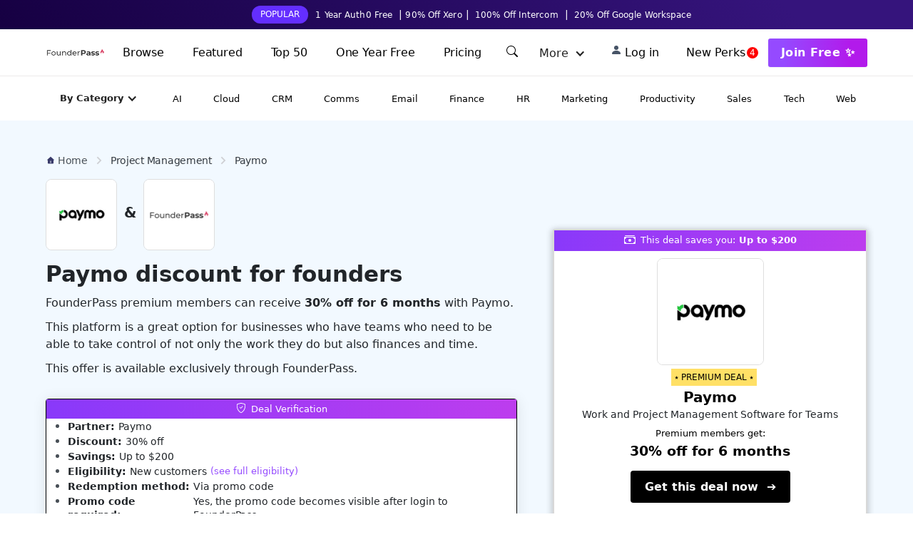

--- FILE ---
content_type: text/html
request_url: https://www.founderpass.com/partners/paymo
body_size: 24787
content:
<!DOCTYPE html><!-- Last Published: Wed Jan 21 2026 10:18:48 GMT+0000 (Coordinated Universal Time) --><html data-wf-domain="www.founderpass.com" data-wf-page="63d97ecf1474af32ac7378aa" data-wf-site="604637da1d40366d4e19de8e" lang="en-US" data-wf-collection="63d97ecf1474af36a47377fa" data-wf-item-slug="paymo"><head><meta charset="utf-8"/><title>Paymo discount for founders: 30% off - Verified FounderPass Offer</title><meta content="Get 30% off on Paymo for founders and startups, fully verified discount." name="description"/><meta content="Paymo discount for founders: 30% off - Verified FounderPass Offer" property="og:title"/><meta content="Get 30% off on Paymo for founders and startups, fully verified discount." property="og:description"/><meta content="https://cdn.prod.website-files.com/60473d8edc329c41a58f1151/6819ca0176902c5c3e124728_60c8df49fc6de3c151d45764_paymo-app-coupon-code.png" property="og:image"/><meta content="Paymo discount for founders: 30% off - Verified FounderPass Offer" property="twitter:title"/><meta content="Get 30% off on Paymo for founders and startups, fully verified discount." property="twitter:description"/><meta content="https://cdn.prod.website-files.com/60473d8edc329c41a58f1151/6819ca0176902c5c3e124728_60c8df49fc6de3c151d45764_paymo-app-coupon-code.png" property="twitter:image"/><meta property="og:type" content="website"/><meta content="summary_large_image" name="twitter:card"/><meta content="width=device-width, initial-scale=1" name="viewport"/><meta content="YUtmTnYyZsY-FDvP-AL9UG5Bml3K8xYWP2JU1a0hAes" name="google-site-verification"/><link href="https://cdn.prod.website-files.com/604637da1d40366d4e19de8e/css/founderpass.webflow.shared.6a93c43d4.min.css" rel="stylesheet" type="text/css" integrity="sha384-apPEPUmyTPvDtP6swW9KdcdHudx1NhcXSwbC2Ow5Din1YpecAG/bkCA9rDFxEctV" crossorigin="anonymous"/><link href="https://cdn.prod.website-files.com/604637da1d40366d4e19de8e/css/founderpass.webflow.63d97ecf1474af32ac7378aa-823f1753f.min.css" rel="stylesheet" type="text/css" integrity="sha384-mKy9zKOLO5i2sc6d+cioXyitT2wKT2xrerKkUVFYLL3IrfAxESbaqs1T8/JGTu2e" crossorigin="anonymous"/><link href="https://fonts.googleapis.com" rel="preconnect"/><link href="https://fonts.gstatic.com" rel="preconnect" crossorigin="anonymous"/><script src="https://ajax.googleapis.com/ajax/libs/webfont/1.6.26/webfont.js" type="text/javascript"></script><script type="text/javascript">WebFont.load({  google: {    families: ["Lato:100,100italic,300,300italic,400,400italic,700,700italic,900,900italic","Open Sans:300,300italic,400,400italic,600,600italic,700,700italic,800,800italic"]  }});</script><script type="text/javascript">!function(o,c){var n=c.documentElement,t=" w-mod-";n.className+=t+"js",("ontouchstart"in o||o.DocumentTouch&&c instanceof DocumentTouch)&&(n.className+=t+"touch")}(window,document);</script><link href="https://cdn.prod.website-files.com/604637da1d40366d4e19de8e/634422531016e130f35bf338_32.png" rel="shortcut icon" type="image/x-icon"/><link href="https://cdn.prod.website-files.com/604637da1d40366d4e19de8e/6344225bf7d7aac784d9c994_256.png" rel="apple-touch-icon"/><link href="https://www.founderpass.com/partners/paymo" rel="canonical"/><script async="" src="https://www.googletagmanager.com/gtag/js?id=G-TY419XMP68"></script><script type="text/javascript">window.dataLayer = window.dataLayer || [];function gtag(){dataLayer.push(arguments);}gtag('js', new Date());gtag('config', 'G-TY419XMP68', {'anonymize_ip': false});</script><!-- Google Tag Manager -->
<script>
(function(w,d,s,l,i){w[l]=w[l]||[];w[l].push({'gtm.start':
new Date().getTime(),event:'gtm.js'});var f=d.getElementsByTagName(s)[0],
j=d.createElement(s),dl=l!='dataLayer'?'&l='+l:'';j.async=true;j.src=
'https://www.googletagmanager.com/gtm.js?id='+i+dl;f.parentNode.insertBefore(j,f);
})(window,document,'script','dataLayer','GTM-5M8SKCSK');
</script>
<!-- End Google Tag Manager -->
<script type="application/ld+json"> { "@context": "https://schema.org", "@type": "WebPage", "name": "Paymo Discount Code - Verified Coupon - FounderPass", "description": "Discover the best project management tools for planning, tracking, and collaboration. Simplify workflows and hit your goals with exclusive deals on FounderPass.", "url": "https://www.founderpass.com/partners/paymo", "author": { "@type": "Person", "name": "Max Bramwell", "url": "https://www.founderpass.com/authors/max-bramwell", "sameAs": [ "https://www.linkedin.com/in/maxbramwell" ] }, "publisher": { "@type": "Organization", "name": "FounderPass", "url": "https://www.founderpass.com" }, "mainEntity": { "@type": "Offer", "name": "30% off", "url": "https://www.founderpass.com/partners/paymo", "availability": "https://schema.org/InStock", "seller": { "@type": "Organization", "name": "FounderPass", "url": "https://www.founderpass.com" }, "eligibleCustomerType": "https://schema.org/Business", "description": "30% off" } } </script>
<!--This is to style the code embed. You can find other themes to style your embed at https://highlightjs.org/-->
<!-- Code theme for code blocks -->
<link rel="stylesheet" href="https://cdnjs.cloudflare.com/ajax/libs/highlight.js/9.15.10/styles/atom-one-dark.min.css" integrity="sha256-GA29iW/iYj9FcuQQktvW45pRzHvZeFfgeFvA4tGVjpM=" crossorigin="anonymous" />

<style>
/* Code blocks */
code {
  padding: 15px 30px 30px 30px !important;
  margin: 0px !important;
  width: 100%;
  border-radius: 4px;
}
.w-embed:after, .w-embed:before {
  display: none !important;
}

/* TOC container – sidebar style */
#toc {
  background: transparent;
  border: none;
  border-left: 2px solid #e5e7eb;
  border-radius: 0;
  padding: 0 0 0 14px;
}

/* TOC items */
#toc .tocitem {
  display: block;
  padding: 6px 8px;
  margin: 4px 0;
  border-left: 3px solid transparent;
  border-radius: 6px;
  font-size: 13px;
  line-height: 1.35;
  color: #334155;
  text-decoration: none;
}

#toc .tocitem:hover {
  background: #eef2ff;
  color: #1e293b;
}

#toc .tocitem.active {
  border-left-color: #9234f5;
  background: #eef7ff;
  font-weight: 600;
  color: #1e293b;
}
</style>
</head><body><div><section class="top-bar-site-wide"><div class="uui-page-padding-5-copy"><div class="uui-banner22_content-wrapper"><div class="uui-banner22_content"><div class="new-top-inner"><a href="#" class="f-banner-badge-2 w-button">POPULAR</a><a href="#" class="f-banner-badge-2-mobile w-button">New</a><div class="f-paragraph-regular-6 gap-copy"> <a href="https://www.founderpass.com/partners/auth0"><span class="toplinkwhite">1 Year Auth0 Free</span></a> | <a href="https://www.founderpass.com/partners/xero" rel="nofollow noopener sponsored" class="toplinkwhite"><span>90% Off Xero</span></a>|  <a href="https://www.founderpass.com/partners/intercom" class="toplinkwhite">100% Off Intercom</a> |  <a href="https://www.founderpass.com/request-google" class="toplinkwhite">20% Off Google Workspace</a></div><div class="div-block-576"><div><a href="#" class="pop-mobile w-button">POPULAR</a></div><div><div class="f-paragraph-regular-6 mobile-layout"><a href="https://www.founderpass.com/partners/xero" class="toplinkwhite">90% Off Xero</a> | <a href="https://www.founderpass.com/partners/auth0" class="toplinkwhite">1 Year Auth0 Free</a></div><div class="f-paragraph-regular-6 mobile-layout"><a href="https://www.founderpass.com/partners/intercom" class="toplinkwhite">100% Off Intercom</a> |  <a href="https://www.founderpass.com/request-google" class="toplinkwhite">20% Off Google Workspace</a></div></div></div></div></div><a href="#" class="uui-banner22_close-button w-inline-block"><div class="uui-icon-1x1-xxsmall w-embed"><svg width="20" height="20" viewBox="0 0 20 20" fill="none" xmlns="http://www.w3.org/2000/svg">
<path d="M15 5L5 15M5 5L15 15" stroke="currentColor" stroke-width="1.66667" stroke-linecap="round" stroke-linejoin="round"/>
</svg></div></a></div></div></section><div data-animation="default" data-collapse="medium" data-duration="400" data-easing="ease" data-easing2="ease" role="banner" class="uui-navbar02_component w-nav"><div class="uui-navbar02_container"><a href="/" class="uui-navbar02_logo-link w-nav-brand"><img src="https://cdn.prod.website-files.com/604637da1d40366d4e19de8e/6304f48a0cc2726f9f3df4f5_Pass%20(10).png" loading="lazy" width="200" sizes="(max-width: 479px) 90vw, 200px" alt="FounderPass" srcset="https://cdn.prod.website-files.com/604637da1d40366d4e19de8e/6304f48a0cc2726f9f3df4f5_Pass%20(10)-p-500.png 500w, https://cdn.prod.website-files.com/604637da1d40366d4e19de8e/6304f48a0cc2726f9f3df4f5_Pass%20(10)-p-800.png 800w, https://cdn.prod.website-files.com/604637da1d40366d4e19de8e/6304f48a0cc2726f9f3df4f5_Pass%20(10)-p-1080.png 1080w, https://cdn.prod.website-files.com/604637da1d40366d4e19de8e/6304f48a0cc2726f9f3df4f5_Pass%20(10).png 1200w" class="f-logo-3-copy"/></a><nav role="navigation" class="uui-navbar02_menu w-nav-menu"><div class="uui-navbar02_menu-left"><a href="/" class="uui-navbar02_link w-nav-link">Home</a><a href="/browse" class="uui-navbar02_link w-nav-link">Browse all deals</a><a href="/top-50" class="uui-navbar02_link w-nav-link">Top 50 deals</a><a href="/new-deals" class="uui-navbar02_link w-nav-link">New deals</a><div data-hover="true" data-delay="300" class="uui-navbar02_menu-dropdown w-dropdown"><div class="uui-navbar02_dropdown-toggle w-dropdown-toggle"><div class="uui-dropdown-icon-3 w-embed"><svg width="20" height="20" viewBox="0 0 20 20" fill="none" xmlns="http://www.w3.org/2000/svg">
<path d="M5 7.5L10 12.5L15 7.5" stroke="currentColor" stroke-width="1.67" stroke-linecap="round" stroke-linejoin="round"/>
</svg></div><div class="text-block-152">Categories</div></div><nav class="uui-navbar02_dropdown-list w-dropdown-list"><div class="uui-navbar02_container"><div class="uui-navbar03_dropdown-content"><div class="uui-navbar03_dropdown-content-left"><div id="w-node-_83b069dc-f68a-586b-6ce0-a5c539bb839c-ed893ef7" class="uui-navbar03_dropdown-link-list"><a href="/categories" class="dropdown-link-menu w-inline-block"><div class="uui-navbar03_icon-wrapper"><div class="icon-featured-large"><div class="uui-icon-1x1-xsmall-3 w-embed"><svg xmlns="http://www.w3.org/2000/svg" width="24" height="24" fill="currentColor" class="bi bi-grid-3x3-gap" viewBox="0 0 16 16">
  <path d="M4 2v2H2V2zm1 12v-2a1 1 0 0 0-1-1H2a1 1 0 0 0-1 1v2a1 1 0 0 0 1 1h2a1 1 0 0 0 1-1m0-5V7a1 1 0 0 0-1-1H2a1 1 0 0 0-1 1v2a1 1 0 0 0 1 1h2a1 1 0 0 0 1-1m0-5V2a1 1 0 0 0-1-1H2a1 1 0 0 0-1 1v2a1 1 0 0 0 1 1h2a1 1 0 0 0 1-1m5 10v-2a1 1 0 0 0-1-1H7a1 1 0 0 0-1 1v2a1 1 0 0 0 1 1h2a1 1 0 0 0 1-1m0-5V7a1 1 0 0 0-1-1H7a1 1 0 0 0-1 1v2a1 1 0 0 0 1 1h2a1 1 0 0 0 1-1m0-5V2a1 1 0 0 0-1-1H7a1 1 0 0 0-1 1v2a1 1 0 0 0 1 1h2a1 1 0 0 0 1-1M9 2v2H7V2zm5 0v2h-2V2zM4 7v2H2V7zm5 0v2H7V7zm5 0h-2v2h2zM4 12v2H2v-2zm5 0v2H7v-2zm5 0v2h-2v-2zM12 1a1 1 0 0 0-1 1v2a1 1 0 0 0 1 1h2a1 1 0 0 0 1-1V2a1 1 0 0 0-1-1zm-1 6a1 1 0 0 1 1-1h2a1 1 0 0 1 1 1v2a1 1 0 0 1-1 1h-2a1 1 0 0 1-1-1zm1 4a1 1 0 0 0-1 1v2a1 1 0 0 0 1 1h2a1 1 0 0 0 1-1v-2a1 1 0 0 0-1-1z"/>
</svg></div></div></div><div class="uui-navbar03_item-right"><div class="uui-navbar03_text-wrapper"><div class="uui-navbar03_item-heading margin-bottom-0">View All Categories</div></div><div class="uui-text-size-small-3">Find partners by category</div></div></a><a href="/top-50" class="dropdown-link-menu w-inline-block"><div class="uui-navbar03_icon-wrapper"><div class="icon-featured-large"><div class="uui-icon-1x1-xsmall-3 w-embed"><svg xmlns="http://www.w3.org/2000/svg" width="24" height="24" fill="currentColor" class="bi bi-trophy" viewBox="0 0 16 16">
  <path d="M2.5.5A.5.5 0 0 1 3 0h10a.5.5 0 0 1 .5.5c0 .538-.012 1.05-.034 1.536a3 3 0 1 1-1.133 5.89c-.79 1.865-1.878 2.777-2.833 3.011v2.173l1.425.356c.194.048.377.135.537.255L13.3 15.1a.5.5 0 0 1-.3.9H3a.5.5 0 0 1-.3-.9l1.838-1.379c.16-.12.343-.207.537-.255L6.5 13.11v-2.173c-.955-.234-2.043-1.146-2.833-3.012a3 3 0 1 1-1.132-5.89A33.076 33.076 0 0 1 2.5.5zm.099 2.54a2 2 0 0 0 .72 3.935c-.333-1.05-.588-2.346-.72-3.935zm10.083 3.935a2 2 0 0 0 .72-3.935c-.133 1.59-.388 2.885-.72 3.935zM3.504 1c.007.517.026 1.006.056 1.469.13 2.028.457 3.546.87 4.667C5.294 9.48 6.484 10 7 10a.5.5 0 0 1 .5.5v2.61a1 1 0 0 1-.757.97l-1.426.356a.5.5 0 0 0-.179.085L4.5 15h7l-.638-.479a.501.501 0 0 0-.18-.085l-1.425-.356a1 1 0 0 1-.757-.97V10.5A.5.5 0 0 1 9 10c.516 0 1.706-.52 2.57-2.864.413-1.12.74-2.64.87-4.667.03-.463.049-.952.056-1.469H3.504z"/>
</svg></div></div></div><div class="uui-navbar03_item-right"><div class="uui-navbar03_text-wrapper"><div class="uui-navbar03_item-heading margin-bottom-0">Top 50</div><div class="hot-badge"><div class="hot">Hot</div></div></div><div class="uui-text-size-small-3">Our most popular perks</div></div></a><a href="/premium-deals" class="dropdown-link-menu w-inline-block"><div class="uui-navbar03_icon-wrapper"><div class="icon-featured-large"><div class="uui-icon-1x1-xsmall-3 w-embed"><svg xmlns="http://www.w3.org/2000/svg" width="24" height="24" fill="currentColor" class="bi bi-globe-americas" viewBox="0 0 16 16">
  <path d="M8 0a8 8 0 1 0 0 16A8 8 0 0 0 8 0ZM2.04 4.326c.325 1.329 2.532 2.54 3.717 3.19.48.263.793.434.743.484-.08.08-.162.158-.242.234-.416.396-.787.749-.758 1.266.035.634.618.824 1.214 1.017.577.188 1.168.38 1.286.983.082.417-.075.988-.22 1.52-.215.782-.406 1.48.22 1.48 1.5-.5 3.798-3.186 4-5 .138-1.243-2-2-3.5-2.5-.478-.16-.755.081-.99.284-.172.15-.322.279-.51.216-.445-.148-2.5-2-1.5-2.5.78-.39.952-.171 1.227.182.078.099.163.208.273.318.609.304.662-.132.723-.633.039-.322.081-.671.277-.867.434-.434 1.265-.791 2.028-1.12.712-.306 1.365-.587 1.579-.88A7 7 0 1 1 2.04 4.327Z"/>
</svg></div></div></div><div class="uui-navbar03_item-right"><div class="uui-navbar03_item-heading">Premium deals</div><div class="uui-text-size-small-3">For our premium members</div></div></a><a href="/new-deals" class="dropdown-link-menu w-inline-block"><div class="uui-navbar03_icon-wrapper"><div class="icon-featured-large"><div class="uui-icon-1x1-xsmall-3 w-embed"><svg xmlns="http://www.w3.org/2000/svg" width="24" height="24" fill="currentColor" class="bi bi-stars" viewBox="0 0 16 16">
  <path d="M7.657 6.247c.11-.33.576-.33.686 0l.645 1.937a2.89 2.89 0 0 0 1.829 1.828l1.936.645c.33.11.33.576 0 .686l-1.937.645a2.89 2.89 0 0 0-1.828 1.829l-.645 1.936a.361.361 0 0 1-.686 0l-.645-1.937a2.89 2.89 0 0 0-1.828-1.828l-1.937-.645a.361.361 0 0 1 0-.686l1.937-.645a2.89 2.89 0 0 0 1.828-1.828l.645-1.937zM3.794 1.148a.217.217 0 0 1 .412 0l.387 1.162c.173.518.579.924 1.097 1.097l1.162.387a.217.217 0 0 1 0 .412l-1.162.387A1.734 1.734 0 0 0 4.593 5.69l-.387 1.162a.217.217 0 0 1-.412 0L3.407 5.69A1.734 1.734 0 0 0 2.31 4.593l-1.162-.387a.217.217 0 0 1 0-.412l1.162-.387A1.734 1.734 0 0 0 3.407 2.31l.387-1.162zM10.863.099a.145.145 0 0 1 .274 0l.258.774c.115.346.386.617.732.732l.774.258a.145.145 0 0 1 0 .274l-.774.258a1.156 1.156 0 0 0-.732.732l-.258.774a.145.145 0 0 1-.274 0l-.258-.774a1.156 1.156 0 0 0-.732-.732L9.1 2.137a.145.145 0 0 1 0-.274l.774-.258c.346-.115.617-.386.732-.732L10.863.1z"/>
</svg></div></div></div><div class="uui-navbar03_item-right"><div class="uui-navbar03_text-wrapper"><div class="uui-navbar03_item-heading margin-bottom-0">Latest</div><div class="uui-badge-small-success"><div>New</div></div></div><div class="uui-text-size-small-3">Recently added perks</div></div></a><a href="/free-deals" class="dropdown-link-menu w-inline-block"><div class="uui-navbar03_icon-wrapper"><div class="icon-featured-large"><div class="uui-icon-1x1-xsmall-3 w-embed"><svg width="24" height="24" viewBox="0 0 24 24" fill="none" xmlns="http://www.w3.org/2000/svg">
<path d="M20 20V13M12 20V10M4 20L4 16M13.4067 5.0275L18.5751 6.96567M10.7988 5.40092L5.20023 9.59983M21.0607 6.43934C21.6464 7.02513 21.6464 7.97487 21.0607 8.56066C20.4749 9.14645 19.5251 9.14645 18.9393 8.56066C18.3536 7.97487 18.3536 7.02513 18.9393 6.43934C19.5251 5.85355 20.4749 5.85355 21.0607 6.43934ZM5.06066 9.43934C5.64645 10.0251 5.64645 10.9749 5.06066 11.5607C4.47487 12.1464 3.52513 12.1464 2.93934 11.5607C2.35355 10.9749 2.35355 10.0251 2.93934 9.43934C3.52513 8.85355 4.47487 8.85355 5.06066 9.43934ZM13.0607 3.43934C13.6464 4.02513 13.6464 4.97487 13.0607 5.56066C12.4749 6.14645 11.5251 6.14645 10.9393 5.56066C10.3536 4.97487 10.3536 4.02513 10.9393 3.43934C11.5251 2.85355 12.4749 2.85355 13.0607 3.43934Z" stroke="currentColor" stroke-width="2" stroke-linecap="round" stroke-linejoin="round"/>
</svg></div></div></div><div class="uui-navbar03_item-right"><div class="uui-navbar03_text-wrapper"><div class="uui-navbar03_item-heading margin-bottom-0">Free deals</div></div><div class="uui-text-size-small-3">All our free member perks</div></div></a></div><div id="w-node-_8806d18c-1d5a-6721-acfc-879a12eb1956-ed893ef7" class="collection-list-wrapper-23 w-dyn-list"><div role="list" class="collection-list-39 w-dyn-items w-row"><div role="listitem" class="w-dyn-item w-col w-col-4"><a href="/category/accounting" class="dropdown-link-menu _2 w-inline-block"><div id="w-node-_5b3fe6a4-2f4e-5801-ae87-15b6df6f4e23-ed893ef7" class="uui-navbar03_icon-wrapper _2"><div class="icon-featured-large _2"><div class="uui-icon-1x1-xsmall-3 _2 w-embed"><svg width="14" height="14" viewBox="0 0 24 24" fill="none" xmlns="http://www.w3.org/2000/svg">
<path d="M22 11.0857V12.0057C21.9988 14.1621 21.3005 16.2604 20.0093 17.9875C18.7182 19.7147 16.9033 20.9782 14.8354 21.5896C12.7674 22.201 10.5573 22.1276 8.53447 21.3803C6.51168 20.633 4.78465 19.2518 3.61096 17.4428C2.43727 15.6338 1.87979 13.4938 2.02168 11.342C2.16356 9.19029 2.99721 7.14205 4.39828 5.5028C5.79935 3.86354 7.69279 2.72111 9.79619 2.24587C11.8996 1.77063 14.1003 1.98806 16.07 2.86572M22 4L12 14.01L9 11.01" stroke="currentColor" stroke-width="2" stroke-linecap="round" stroke-linejoin="round"/>
</svg></div></div></div><div id="w-node-_5b3fe6a4-2f4e-5801-ae87-15b6df6f4e26-ed893ef7" class="uui-navbar03_item-right"><div class="uui-navbar03_item-heading _2">Accounting</div></div></a></div><div role="listitem" class="w-dyn-item w-col w-col-4"><a href="/category/affiliate-marketing" class="dropdown-link-menu _2 w-inline-block"><div id="w-node-_5b3fe6a4-2f4e-5801-ae87-15b6df6f4e23-ed893ef7" class="uui-navbar03_icon-wrapper _2"><div class="icon-featured-large _2"><div class="uui-icon-1x1-xsmall-3 _2 w-embed"><svg width="14" height="14" viewBox="0 0 24 24" fill="none" xmlns="http://www.w3.org/2000/svg">
<path d="M22 11.0857V12.0057C21.9988 14.1621 21.3005 16.2604 20.0093 17.9875C18.7182 19.7147 16.9033 20.9782 14.8354 21.5896C12.7674 22.201 10.5573 22.1276 8.53447 21.3803C6.51168 20.633 4.78465 19.2518 3.61096 17.4428C2.43727 15.6338 1.87979 13.4938 2.02168 11.342C2.16356 9.19029 2.99721 7.14205 4.39828 5.5028C5.79935 3.86354 7.69279 2.72111 9.79619 2.24587C11.8996 1.77063 14.1003 1.98806 16.07 2.86572M22 4L12 14.01L9 11.01" stroke="currentColor" stroke-width="2" stroke-linecap="round" stroke-linejoin="round"/>
</svg></div></div></div><div id="w-node-_5b3fe6a4-2f4e-5801-ae87-15b6df6f4e26-ed893ef7" class="uui-navbar03_item-right"><div class="uui-navbar03_item-heading _2">Affiliate Marketing</div></div></a></div><div role="listitem" class="w-dyn-item w-col w-col-4"><a href="/category/ai" class="dropdown-link-menu _2 w-inline-block"><div id="w-node-_5b3fe6a4-2f4e-5801-ae87-15b6df6f4e23-ed893ef7" class="uui-navbar03_icon-wrapper _2"><div class="icon-featured-large _2"><div class="uui-icon-1x1-xsmall-3 _2 w-embed"><svg width="14" height="14" viewBox="0 0 24 24" fill="none" xmlns="http://www.w3.org/2000/svg">
<path d="M22 11.0857V12.0057C21.9988 14.1621 21.3005 16.2604 20.0093 17.9875C18.7182 19.7147 16.9033 20.9782 14.8354 21.5896C12.7674 22.201 10.5573 22.1276 8.53447 21.3803C6.51168 20.633 4.78465 19.2518 3.61096 17.4428C2.43727 15.6338 1.87979 13.4938 2.02168 11.342C2.16356 9.19029 2.99721 7.14205 4.39828 5.5028C5.79935 3.86354 7.69279 2.72111 9.79619 2.24587C11.8996 1.77063 14.1003 1.98806 16.07 2.86572M22 4L12 14.01L9 11.01" stroke="currentColor" stroke-width="2" stroke-linecap="round" stroke-linejoin="round"/>
</svg></div></div></div><div id="w-node-_5b3fe6a4-2f4e-5801-ae87-15b6df6f4e26-ed893ef7" class="uui-navbar03_item-right"><div class="uui-navbar03_item-heading _2">Ai Tools</div></div></a></div><div role="listitem" class="w-dyn-item w-col w-col-4"><a href="/category/analytics" class="dropdown-link-menu _2 w-inline-block"><div id="w-node-_5b3fe6a4-2f4e-5801-ae87-15b6df6f4e23-ed893ef7" class="uui-navbar03_icon-wrapper _2"><div class="icon-featured-large _2"><div class="uui-icon-1x1-xsmall-3 _2 w-embed"><svg width="14" height="14" viewBox="0 0 24 24" fill="none" xmlns="http://www.w3.org/2000/svg">
<path d="M22 11.0857V12.0057C21.9988 14.1621 21.3005 16.2604 20.0093 17.9875C18.7182 19.7147 16.9033 20.9782 14.8354 21.5896C12.7674 22.201 10.5573 22.1276 8.53447 21.3803C6.51168 20.633 4.78465 19.2518 3.61096 17.4428C2.43727 15.6338 1.87979 13.4938 2.02168 11.342C2.16356 9.19029 2.99721 7.14205 4.39828 5.5028C5.79935 3.86354 7.69279 2.72111 9.79619 2.24587C11.8996 1.77063 14.1003 1.98806 16.07 2.86572M22 4L12 14.01L9 11.01" stroke="currentColor" stroke-width="2" stroke-linecap="round" stroke-linejoin="round"/>
</svg></div></div></div><div id="w-node-_5b3fe6a4-2f4e-5801-ae87-15b6df6f4e26-ed893ef7" class="uui-navbar03_item-right"><div class="uui-navbar03_item-heading _2">Analytics</div></div></a></div><div role="listitem" class="w-dyn-item w-col w-col-4"><a href="/category/automation" class="dropdown-link-menu _2 w-inline-block"><div id="w-node-_5b3fe6a4-2f4e-5801-ae87-15b6df6f4e23-ed893ef7" class="uui-navbar03_icon-wrapper _2"><div class="icon-featured-large _2"><div class="uui-icon-1x1-xsmall-3 _2 w-embed"><svg width="14" height="14" viewBox="0 0 24 24" fill="none" xmlns="http://www.w3.org/2000/svg">
<path d="M22 11.0857V12.0057C21.9988 14.1621 21.3005 16.2604 20.0093 17.9875C18.7182 19.7147 16.9033 20.9782 14.8354 21.5896C12.7674 22.201 10.5573 22.1276 8.53447 21.3803C6.51168 20.633 4.78465 19.2518 3.61096 17.4428C2.43727 15.6338 1.87979 13.4938 2.02168 11.342C2.16356 9.19029 2.99721 7.14205 4.39828 5.5028C5.79935 3.86354 7.69279 2.72111 9.79619 2.24587C11.8996 1.77063 14.1003 1.98806 16.07 2.86572M22 4L12 14.01L9 11.01" stroke="currentColor" stroke-width="2" stroke-linecap="round" stroke-linejoin="round"/>
</svg></div></div></div><div id="w-node-_5b3fe6a4-2f4e-5801-ae87-15b6df6f4e26-ed893ef7" class="uui-navbar03_item-right"><div class="uui-navbar03_item-heading _2">Automation</div></div></a></div><div role="listitem" class="w-dyn-item w-col w-col-4"><a href="/category/bookkeeping" class="dropdown-link-menu _2 w-inline-block"><div id="w-node-_5b3fe6a4-2f4e-5801-ae87-15b6df6f4e23-ed893ef7" class="uui-navbar03_icon-wrapper _2"><div class="icon-featured-large _2"><div class="uui-icon-1x1-xsmall-3 _2 w-embed"><svg width="14" height="14" viewBox="0 0 24 24" fill="none" xmlns="http://www.w3.org/2000/svg">
<path d="M22 11.0857V12.0057C21.9988 14.1621 21.3005 16.2604 20.0093 17.9875C18.7182 19.7147 16.9033 20.9782 14.8354 21.5896C12.7674 22.201 10.5573 22.1276 8.53447 21.3803C6.51168 20.633 4.78465 19.2518 3.61096 17.4428C2.43727 15.6338 1.87979 13.4938 2.02168 11.342C2.16356 9.19029 2.99721 7.14205 4.39828 5.5028C5.79935 3.86354 7.69279 2.72111 9.79619 2.24587C11.8996 1.77063 14.1003 1.98806 16.07 2.86572M22 4L12 14.01L9 11.01" stroke="currentColor" stroke-width="2" stroke-linecap="round" stroke-linejoin="round"/>
</svg></div></div></div><div id="w-node-_5b3fe6a4-2f4e-5801-ae87-15b6df6f4e26-ed893ef7" class="uui-navbar03_item-right"><div class="uui-navbar03_item-heading _2">Bookkeeping</div></div></a></div><div role="listitem" class="w-dyn-item w-col w-col-4"><a href="/category/crm" class="dropdown-link-menu _2 w-inline-block"><div id="w-node-_5b3fe6a4-2f4e-5801-ae87-15b6df6f4e23-ed893ef7" class="uui-navbar03_icon-wrapper _2"><div class="icon-featured-large _2"><div class="uui-icon-1x1-xsmall-3 _2 w-embed"><svg width="14" height="14" viewBox="0 0 24 24" fill="none" xmlns="http://www.w3.org/2000/svg">
<path d="M22 11.0857V12.0057C21.9988 14.1621 21.3005 16.2604 20.0093 17.9875C18.7182 19.7147 16.9033 20.9782 14.8354 21.5896C12.7674 22.201 10.5573 22.1276 8.53447 21.3803C6.51168 20.633 4.78465 19.2518 3.61096 17.4428C2.43727 15.6338 1.87979 13.4938 2.02168 11.342C2.16356 9.19029 2.99721 7.14205 4.39828 5.5028C5.79935 3.86354 7.69279 2.72111 9.79619 2.24587C11.8996 1.77063 14.1003 1.98806 16.07 2.86572M22 4L12 14.01L9 11.01" stroke="currentColor" stroke-width="2" stroke-linecap="round" stroke-linejoin="round"/>
</svg></div></div></div><div id="w-node-_5b3fe6a4-2f4e-5801-ae87-15b6df6f4e26-ed893ef7" class="uui-navbar03_item-right"><div class="uui-navbar03_item-heading _2">CRM</div></div></a></div><div role="listitem" class="w-dyn-item w-col w-col-4"><a href="/category/cloud-services" class="dropdown-link-menu _2 w-inline-block"><div id="w-node-_5b3fe6a4-2f4e-5801-ae87-15b6df6f4e23-ed893ef7" class="uui-navbar03_icon-wrapper _2"><div class="icon-featured-large _2"><div class="uui-icon-1x1-xsmall-3 _2 w-embed"><svg width="14" height="14" viewBox="0 0 24 24" fill="none" xmlns="http://www.w3.org/2000/svg">
<path d="M22 11.0857V12.0057C21.9988 14.1621 21.3005 16.2604 20.0093 17.9875C18.7182 19.7147 16.9033 20.9782 14.8354 21.5896C12.7674 22.201 10.5573 22.1276 8.53447 21.3803C6.51168 20.633 4.78465 19.2518 3.61096 17.4428C2.43727 15.6338 1.87979 13.4938 2.02168 11.342C2.16356 9.19029 2.99721 7.14205 4.39828 5.5028C5.79935 3.86354 7.69279 2.72111 9.79619 2.24587C11.8996 1.77063 14.1003 1.98806 16.07 2.86572M22 4L12 14.01L9 11.01" stroke="currentColor" stroke-width="2" stroke-linecap="round" stroke-linejoin="round"/>
</svg></div></div></div><div id="w-node-_5b3fe6a4-2f4e-5801-ae87-15b6df6f4e26-ed893ef7" class="uui-navbar03_item-right"><div class="uui-navbar03_item-heading _2">Cloud Services</div></div></a></div><div role="listitem" class="w-dyn-item w-col w-col-4"><a href="/category/collaboration" class="dropdown-link-menu _2 w-inline-block"><div id="w-node-_5b3fe6a4-2f4e-5801-ae87-15b6df6f4e23-ed893ef7" class="uui-navbar03_icon-wrapper _2"><div class="icon-featured-large _2"><div class="uui-icon-1x1-xsmall-3 _2 w-embed"><svg width="14" height="14" viewBox="0 0 24 24" fill="none" xmlns="http://www.w3.org/2000/svg">
<path d="M22 11.0857V12.0057C21.9988 14.1621 21.3005 16.2604 20.0093 17.9875C18.7182 19.7147 16.9033 20.9782 14.8354 21.5896C12.7674 22.201 10.5573 22.1276 8.53447 21.3803C6.51168 20.633 4.78465 19.2518 3.61096 17.4428C2.43727 15.6338 1.87979 13.4938 2.02168 11.342C2.16356 9.19029 2.99721 7.14205 4.39828 5.5028C5.79935 3.86354 7.69279 2.72111 9.79619 2.24587C11.8996 1.77063 14.1003 1.98806 16.07 2.86572M22 4L12 14.01L9 11.01" stroke="currentColor" stroke-width="2" stroke-linecap="round" stroke-linejoin="round"/>
</svg></div></div></div><div id="w-node-_5b3fe6a4-2f4e-5801-ae87-15b6df6f4e26-ed893ef7" class="uui-navbar03_item-right"><div class="uui-navbar03_item-heading _2">Collaboration</div></div></a></div><div role="listitem" class="w-dyn-item w-col w-col-4"><a href="/category/commerce" class="dropdown-link-menu _2 w-inline-block"><div id="w-node-_5b3fe6a4-2f4e-5801-ae87-15b6df6f4e23-ed893ef7" class="uui-navbar03_icon-wrapper _2"><div class="icon-featured-large _2"><div class="uui-icon-1x1-xsmall-3 _2 w-embed"><svg width="14" height="14" viewBox="0 0 24 24" fill="none" xmlns="http://www.w3.org/2000/svg">
<path d="M22 11.0857V12.0057C21.9988 14.1621 21.3005 16.2604 20.0093 17.9875C18.7182 19.7147 16.9033 20.9782 14.8354 21.5896C12.7674 22.201 10.5573 22.1276 8.53447 21.3803C6.51168 20.633 4.78465 19.2518 3.61096 17.4428C2.43727 15.6338 1.87979 13.4938 2.02168 11.342C2.16356 9.19029 2.99721 7.14205 4.39828 5.5028C5.79935 3.86354 7.69279 2.72111 9.79619 2.24587C11.8996 1.77063 14.1003 1.98806 16.07 2.86572M22 4L12 14.01L9 11.01" stroke="currentColor" stroke-width="2" stroke-linecap="round" stroke-linejoin="round"/>
</svg></div></div></div><div id="w-node-_5b3fe6a4-2f4e-5801-ae87-15b6df6f4e26-ed893ef7" class="uui-navbar03_item-right"><div class="uui-navbar03_item-heading _2">Commerce</div></div></a></div><div role="listitem" class="w-dyn-item w-col w-col-4"><a href="/category/communications" class="dropdown-link-menu _2 w-inline-block"><div id="w-node-_5b3fe6a4-2f4e-5801-ae87-15b6df6f4e23-ed893ef7" class="uui-navbar03_icon-wrapper _2"><div class="icon-featured-large _2"><div class="uui-icon-1x1-xsmall-3 _2 w-embed"><svg width="14" height="14" viewBox="0 0 24 24" fill="none" xmlns="http://www.w3.org/2000/svg">
<path d="M22 11.0857V12.0057C21.9988 14.1621 21.3005 16.2604 20.0093 17.9875C18.7182 19.7147 16.9033 20.9782 14.8354 21.5896C12.7674 22.201 10.5573 22.1276 8.53447 21.3803C6.51168 20.633 4.78465 19.2518 3.61096 17.4428C2.43727 15.6338 1.87979 13.4938 2.02168 11.342C2.16356 9.19029 2.99721 7.14205 4.39828 5.5028C5.79935 3.86354 7.69279 2.72111 9.79619 2.24587C11.8996 1.77063 14.1003 1.98806 16.07 2.86572M22 4L12 14.01L9 11.01" stroke="currentColor" stroke-width="2" stroke-linecap="round" stroke-linejoin="round"/>
</svg></div></div></div><div id="w-node-_5b3fe6a4-2f4e-5801-ae87-15b6df6f4e26-ed893ef7" class="uui-navbar03_item-right"><div class="uui-navbar03_item-heading _2">Communications</div></div></a></div><div role="listitem" class="w-dyn-item w-col w-col-4"><a href="/category/content" class="dropdown-link-menu _2 w-inline-block"><div id="w-node-_5b3fe6a4-2f4e-5801-ae87-15b6df6f4e23-ed893ef7" class="uui-navbar03_icon-wrapper _2"><div class="icon-featured-large _2"><div class="uui-icon-1x1-xsmall-3 _2 w-embed"><svg width="14" height="14" viewBox="0 0 24 24" fill="none" xmlns="http://www.w3.org/2000/svg">
<path d="M22 11.0857V12.0057C21.9988 14.1621 21.3005 16.2604 20.0093 17.9875C18.7182 19.7147 16.9033 20.9782 14.8354 21.5896C12.7674 22.201 10.5573 22.1276 8.53447 21.3803C6.51168 20.633 4.78465 19.2518 3.61096 17.4428C2.43727 15.6338 1.87979 13.4938 2.02168 11.342C2.16356 9.19029 2.99721 7.14205 4.39828 5.5028C5.79935 3.86354 7.69279 2.72111 9.79619 2.24587C11.8996 1.77063 14.1003 1.98806 16.07 2.86572M22 4L12 14.01L9 11.01" stroke="currentColor" stroke-width="2" stroke-linecap="round" stroke-linejoin="round"/>
</svg></div></div></div><div id="w-node-_5b3fe6a4-2f4e-5801-ae87-15b6df6f4e26-ed893ef7" class="uui-navbar03_item-right"><div class="uui-navbar03_item-heading _2">Content</div></div></a></div><div role="listitem" class="w-dyn-item w-col w-col-4"><a href="/category/content-marketing" class="dropdown-link-menu _2 w-inline-block"><div id="w-node-_5b3fe6a4-2f4e-5801-ae87-15b6df6f4e23-ed893ef7" class="uui-navbar03_icon-wrapper _2"><div class="icon-featured-large _2"><div class="uui-icon-1x1-xsmall-3 _2 w-embed"><svg width="14" height="14" viewBox="0 0 24 24" fill="none" xmlns="http://www.w3.org/2000/svg">
<path d="M22 11.0857V12.0057C21.9988 14.1621 21.3005 16.2604 20.0093 17.9875C18.7182 19.7147 16.9033 20.9782 14.8354 21.5896C12.7674 22.201 10.5573 22.1276 8.53447 21.3803C6.51168 20.633 4.78465 19.2518 3.61096 17.4428C2.43727 15.6338 1.87979 13.4938 2.02168 11.342C2.16356 9.19029 2.99721 7.14205 4.39828 5.5028C5.79935 3.86354 7.69279 2.72111 9.79619 2.24587C11.8996 1.77063 14.1003 1.98806 16.07 2.86572M22 4L12 14.01L9 11.01" stroke="currentColor" stroke-width="2" stroke-linecap="round" stroke-linejoin="round"/>
</svg></div></div></div><div id="w-node-_5b3fe6a4-2f4e-5801-ae87-15b6df6f4e26-ed893ef7" class="uui-navbar03_item-right"><div class="uui-navbar03_item-heading _2">Content Marketing</div></div></a></div><div role="listitem" class="w-dyn-item w-col w-col-4"><a href="/category/customer-experience" class="dropdown-link-menu _2 w-inline-block"><div id="w-node-_5b3fe6a4-2f4e-5801-ae87-15b6df6f4e23-ed893ef7" class="uui-navbar03_icon-wrapper _2"><div class="icon-featured-large _2"><div class="uui-icon-1x1-xsmall-3 _2 w-embed"><svg width="14" height="14" viewBox="0 0 24 24" fill="none" xmlns="http://www.w3.org/2000/svg">
<path d="M22 11.0857V12.0057C21.9988 14.1621 21.3005 16.2604 20.0093 17.9875C18.7182 19.7147 16.9033 20.9782 14.8354 21.5896C12.7674 22.201 10.5573 22.1276 8.53447 21.3803C6.51168 20.633 4.78465 19.2518 3.61096 17.4428C2.43727 15.6338 1.87979 13.4938 2.02168 11.342C2.16356 9.19029 2.99721 7.14205 4.39828 5.5028C5.79935 3.86354 7.69279 2.72111 9.79619 2.24587C11.8996 1.77063 14.1003 1.98806 16.07 2.86572M22 4L12 14.01L9 11.01" stroke="currentColor" stroke-width="2" stroke-linecap="round" stroke-linejoin="round"/>
</svg></div></div></div><div id="w-node-_5b3fe6a4-2f4e-5801-ae87-15b6df6f4e26-ed893ef7" class="uui-navbar03_item-right"><div class="uui-navbar03_item-heading _2">Customer Experience</div></div></a></div><div role="listitem" class="w-dyn-item w-col w-col-4"><a href="/category/customer-success" class="dropdown-link-menu _2 w-inline-block"><div id="w-node-_5b3fe6a4-2f4e-5801-ae87-15b6df6f4e23-ed893ef7" class="uui-navbar03_icon-wrapper _2"><div class="icon-featured-large _2"><div class="uui-icon-1x1-xsmall-3 _2 w-embed"><svg width="14" height="14" viewBox="0 0 24 24" fill="none" xmlns="http://www.w3.org/2000/svg">
<path d="M22 11.0857V12.0057C21.9988 14.1621 21.3005 16.2604 20.0093 17.9875C18.7182 19.7147 16.9033 20.9782 14.8354 21.5896C12.7674 22.201 10.5573 22.1276 8.53447 21.3803C6.51168 20.633 4.78465 19.2518 3.61096 17.4428C2.43727 15.6338 1.87979 13.4938 2.02168 11.342C2.16356 9.19029 2.99721 7.14205 4.39828 5.5028C5.79935 3.86354 7.69279 2.72111 9.79619 2.24587C11.8996 1.77063 14.1003 1.98806 16.07 2.86572M22 4L12 14.01L9 11.01" stroke="currentColor" stroke-width="2" stroke-linecap="round" stroke-linejoin="round"/>
</svg></div></div></div><div id="w-node-_5b3fe6a4-2f4e-5801-ae87-15b6df6f4e26-ed893ef7" class="uui-navbar03_item-right"><div class="uui-navbar03_item-heading _2">Customer Success</div></div></a></div><div role="listitem" class="w-dyn-item w-col w-col-4"><a href="/category/customer-support" class="dropdown-link-menu _2 w-inline-block"><div id="w-node-_5b3fe6a4-2f4e-5801-ae87-15b6df6f4e23-ed893ef7" class="uui-navbar03_icon-wrapper _2"><div class="icon-featured-large _2"><div class="uui-icon-1x1-xsmall-3 _2 w-embed"><svg width="14" height="14" viewBox="0 0 24 24" fill="none" xmlns="http://www.w3.org/2000/svg">
<path d="M22 11.0857V12.0057C21.9988 14.1621 21.3005 16.2604 20.0093 17.9875C18.7182 19.7147 16.9033 20.9782 14.8354 21.5896C12.7674 22.201 10.5573 22.1276 8.53447 21.3803C6.51168 20.633 4.78465 19.2518 3.61096 17.4428C2.43727 15.6338 1.87979 13.4938 2.02168 11.342C2.16356 9.19029 2.99721 7.14205 4.39828 5.5028C5.79935 3.86354 7.69279 2.72111 9.79619 2.24587C11.8996 1.77063 14.1003 1.98806 16.07 2.86572M22 4L12 14.01L9 11.01" stroke="currentColor" stroke-width="2" stroke-linecap="round" stroke-linejoin="round"/>
</svg></div></div></div><div id="w-node-_5b3fe6a4-2f4e-5801-ae87-15b6df6f4e26-ed893ef7" class="uui-navbar03_item-right"><div class="uui-navbar03_item-heading _2">Customer Support</div></div></a></div><div role="listitem" class="w-dyn-item w-col w-col-4"><a href="/category/cybersecurity" class="dropdown-link-menu _2 w-inline-block"><div id="w-node-_5b3fe6a4-2f4e-5801-ae87-15b6df6f4e23-ed893ef7" class="uui-navbar03_icon-wrapper _2"><div class="icon-featured-large _2"><div class="uui-icon-1x1-xsmall-3 _2 w-embed"><svg width="14" height="14" viewBox="0 0 24 24" fill="none" xmlns="http://www.w3.org/2000/svg">
<path d="M22 11.0857V12.0057C21.9988 14.1621 21.3005 16.2604 20.0093 17.9875C18.7182 19.7147 16.9033 20.9782 14.8354 21.5896C12.7674 22.201 10.5573 22.1276 8.53447 21.3803C6.51168 20.633 4.78465 19.2518 3.61096 17.4428C2.43727 15.6338 1.87979 13.4938 2.02168 11.342C2.16356 9.19029 2.99721 7.14205 4.39828 5.5028C5.79935 3.86354 7.69279 2.72111 9.79619 2.24587C11.8996 1.77063 14.1003 1.98806 16.07 2.86572M22 4L12 14.01L9 11.01" stroke="currentColor" stroke-width="2" stroke-linecap="round" stroke-linejoin="round"/>
</svg></div></div></div><div id="w-node-_5b3fe6a4-2f4e-5801-ae87-15b6df6f4e26-ed893ef7" class="uui-navbar03_item-right"><div class="uui-navbar03_item-heading _2">Cybersecurity</div></div></a></div><div role="listitem" class="w-dyn-item w-col w-col-4"><a href="/category/data-management" class="dropdown-link-menu _2 w-inline-block"><div id="w-node-_5b3fe6a4-2f4e-5801-ae87-15b6df6f4e23-ed893ef7" class="uui-navbar03_icon-wrapper _2"><div class="icon-featured-large _2"><div class="uui-icon-1x1-xsmall-3 _2 w-embed"><svg width="14" height="14" viewBox="0 0 24 24" fill="none" xmlns="http://www.w3.org/2000/svg">
<path d="M22 11.0857V12.0057C21.9988 14.1621 21.3005 16.2604 20.0093 17.9875C18.7182 19.7147 16.9033 20.9782 14.8354 21.5896C12.7674 22.201 10.5573 22.1276 8.53447 21.3803C6.51168 20.633 4.78465 19.2518 3.61096 17.4428C2.43727 15.6338 1.87979 13.4938 2.02168 11.342C2.16356 9.19029 2.99721 7.14205 4.39828 5.5028C5.79935 3.86354 7.69279 2.72111 9.79619 2.24587C11.8996 1.77063 14.1003 1.98806 16.07 2.86572M22 4L12 14.01L9 11.01" stroke="currentColor" stroke-width="2" stroke-linecap="round" stroke-linejoin="round"/>
</svg></div></div></div><div id="w-node-_5b3fe6a4-2f4e-5801-ae87-15b6df6f4e26-ed893ef7" class="uui-navbar03_item-right"><div class="uui-navbar03_item-heading _2">Data Management</div></div></a></div><div role="listitem" class="w-dyn-item w-col w-col-4"><a href="/category/design" class="dropdown-link-menu _2 w-inline-block"><div id="w-node-_5b3fe6a4-2f4e-5801-ae87-15b6df6f4e23-ed893ef7" class="uui-navbar03_icon-wrapper _2"><div class="icon-featured-large _2"><div class="uui-icon-1x1-xsmall-3 _2 w-embed"><svg width="14" height="14" viewBox="0 0 24 24" fill="none" xmlns="http://www.w3.org/2000/svg">
<path d="M22 11.0857V12.0057C21.9988 14.1621 21.3005 16.2604 20.0093 17.9875C18.7182 19.7147 16.9033 20.9782 14.8354 21.5896C12.7674 22.201 10.5573 22.1276 8.53447 21.3803C6.51168 20.633 4.78465 19.2518 3.61096 17.4428C2.43727 15.6338 1.87979 13.4938 2.02168 11.342C2.16356 9.19029 2.99721 7.14205 4.39828 5.5028C5.79935 3.86354 7.69279 2.72111 9.79619 2.24587C11.8996 1.77063 14.1003 1.98806 16.07 2.86572M22 4L12 14.01L9 11.01" stroke="currentColor" stroke-width="2" stroke-linecap="round" stroke-linejoin="round"/>
</svg></div></div></div><div id="w-node-_5b3fe6a4-2f4e-5801-ae87-15b6df6f4e26-ed893ef7" class="uui-navbar03_item-right"><div class="uui-navbar03_item-heading _2">Design</div></div></a></div><div role="listitem" class="w-dyn-item w-col w-col-4"><a href="/category/dev" class="dropdown-link-menu _2 w-inline-block"><div id="w-node-_5b3fe6a4-2f4e-5801-ae87-15b6df6f4e23-ed893ef7" class="uui-navbar03_icon-wrapper _2"><div class="icon-featured-large _2"><div class="uui-icon-1x1-xsmall-3 _2 w-embed"><svg width="14" height="14" viewBox="0 0 24 24" fill="none" xmlns="http://www.w3.org/2000/svg">
<path d="M22 11.0857V12.0057C21.9988 14.1621 21.3005 16.2604 20.0093 17.9875C18.7182 19.7147 16.9033 20.9782 14.8354 21.5896C12.7674 22.201 10.5573 22.1276 8.53447 21.3803C6.51168 20.633 4.78465 19.2518 3.61096 17.4428C2.43727 15.6338 1.87979 13.4938 2.02168 11.342C2.16356 9.19029 2.99721 7.14205 4.39828 5.5028C5.79935 3.86354 7.69279 2.72111 9.79619 2.24587C11.8996 1.77063 14.1003 1.98806 16.07 2.86572M22 4L12 14.01L9 11.01" stroke="currentColor" stroke-width="2" stroke-linecap="round" stroke-linejoin="round"/>
</svg></div></div></div><div id="w-node-_5b3fe6a4-2f4e-5801-ae87-15b6df6f4e26-ed893ef7" class="uui-navbar03_item-right"><div class="uui-navbar03_item-heading _2">Development Tools</div></div></a></div><div role="listitem" class="w-dyn-item w-col w-col-4"><a href="/category/e-commerce" class="dropdown-link-menu _2 w-inline-block"><div id="w-node-_5b3fe6a4-2f4e-5801-ae87-15b6df6f4e23-ed893ef7" class="uui-navbar03_icon-wrapper _2"><div class="icon-featured-large _2"><div class="uui-icon-1x1-xsmall-3 _2 w-embed"><svg width="14" height="14" viewBox="0 0 24 24" fill="none" xmlns="http://www.w3.org/2000/svg">
<path d="M22 11.0857V12.0057C21.9988 14.1621 21.3005 16.2604 20.0093 17.9875C18.7182 19.7147 16.9033 20.9782 14.8354 21.5896C12.7674 22.201 10.5573 22.1276 8.53447 21.3803C6.51168 20.633 4.78465 19.2518 3.61096 17.4428C2.43727 15.6338 1.87979 13.4938 2.02168 11.342C2.16356 9.19029 2.99721 7.14205 4.39828 5.5028C5.79935 3.86354 7.69279 2.72111 9.79619 2.24587C11.8996 1.77063 14.1003 1.98806 16.07 2.86572M22 4L12 14.01L9 11.01" stroke="currentColor" stroke-width="2" stroke-linecap="round" stroke-linejoin="round"/>
</svg></div></div></div><div id="w-node-_5b3fe6a4-2f4e-5801-ae87-15b6df6f4e26-ed893ef7" class="uui-navbar03_item-right"><div class="uui-navbar03_item-heading _2">E-commerce</div></div></a></div><div role="listitem" class="w-dyn-item w-col w-col-4"><a href="/category/email-marketing" class="dropdown-link-menu _2 w-inline-block"><div id="w-node-_5b3fe6a4-2f4e-5801-ae87-15b6df6f4e23-ed893ef7" class="uui-navbar03_icon-wrapper _2"><div class="icon-featured-large _2"><div class="uui-icon-1x1-xsmall-3 _2 w-embed"><svg width="14" height="14" viewBox="0 0 24 24" fill="none" xmlns="http://www.w3.org/2000/svg">
<path d="M22 11.0857V12.0057C21.9988 14.1621 21.3005 16.2604 20.0093 17.9875C18.7182 19.7147 16.9033 20.9782 14.8354 21.5896C12.7674 22.201 10.5573 22.1276 8.53447 21.3803C6.51168 20.633 4.78465 19.2518 3.61096 17.4428C2.43727 15.6338 1.87979 13.4938 2.02168 11.342C2.16356 9.19029 2.99721 7.14205 4.39828 5.5028C5.79935 3.86354 7.69279 2.72111 9.79619 2.24587C11.8996 1.77063 14.1003 1.98806 16.07 2.86572M22 4L12 14.01L9 11.01" stroke="currentColor" stroke-width="2" stroke-linecap="round" stroke-linejoin="round"/>
</svg></div></div></div><div id="w-node-_5b3fe6a4-2f4e-5801-ae87-15b6df6f4e26-ed893ef7" class="uui-navbar03_item-right"><div class="uui-navbar03_item-heading _2">Email Marketing</div></div></a></div><div role="listitem" class="w-dyn-item w-col w-col-4"><a href="/category/event-management" class="dropdown-link-menu _2 w-inline-block"><div id="w-node-_5b3fe6a4-2f4e-5801-ae87-15b6df6f4e23-ed893ef7" class="uui-navbar03_icon-wrapper _2"><div class="icon-featured-large _2"><div class="uui-icon-1x1-xsmall-3 _2 w-embed"><svg width="14" height="14" viewBox="0 0 24 24" fill="none" xmlns="http://www.w3.org/2000/svg">
<path d="M22 11.0857V12.0057C21.9988 14.1621 21.3005 16.2604 20.0093 17.9875C18.7182 19.7147 16.9033 20.9782 14.8354 21.5896C12.7674 22.201 10.5573 22.1276 8.53447 21.3803C6.51168 20.633 4.78465 19.2518 3.61096 17.4428C2.43727 15.6338 1.87979 13.4938 2.02168 11.342C2.16356 9.19029 2.99721 7.14205 4.39828 5.5028C5.79935 3.86354 7.69279 2.72111 9.79619 2.24587C11.8996 1.77063 14.1003 1.98806 16.07 2.86572M22 4L12 14.01L9 11.01" stroke="currentColor" stroke-width="2" stroke-linecap="round" stroke-linejoin="round"/>
</svg></div></div></div><div id="w-node-_5b3fe6a4-2f4e-5801-ae87-15b6df6f4e26-ed893ef7" class="uui-navbar03_item-right"><div class="uui-navbar03_item-heading _2">Event Management</div></div></a></div><div role="listitem" class="w-dyn-item w-col w-col-4"><a href="/category/featured" class="dropdown-link-menu _2 w-inline-block"><div id="w-node-_5b3fe6a4-2f4e-5801-ae87-15b6df6f4e23-ed893ef7" class="uui-navbar03_icon-wrapper _2"><div class="icon-featured-large _2"><div class="uui-icon-1x1-xsmall-3 _2 w-embed"><svg width="14" height="14" viewBox="0 0 24 24" fill="none" xmlns="http://www.w3.org/2000/svg">
<path d="M22 11.0857V12.0057C21.9988 14.1621 21.3005 16.2604 20.0093 17.9875C18.7182 19.7147 16.9033 20.9782 14.8354 21.5896C12.7674 22.201 10.5573 22.1276 8.53447 21.3803C6.51168 20.633 4.78465 19.2518 3.61096 17.4428C2.43727 15.6338 1.87979 13.4938 2.02168 11.342C2.16356 9.19029 2.99721 7.14205 4.39828 5.5028C5.79935 3.86354 7.69279 2.72111 9.79619 2.24587C11.8996 1.77063 14.1003 1.98806 16.07 2.86572M22 4L12 14.01L9 11.01" stroke="currentColor" stroke-width="2" stroke-linecap="round" stroke-linejoin="round"/>
</svg></div></div></div><div id="w-node-_5b3fe6a4-2f4e-5801-ae87-15b6df6f4e26-ed893ef7" class="uui-navbar03_item-right"><div class="uui-navbar03_item-heading _2">Featured</div></div></a></div><div role="listitem" class="w-dyn-item w-col w-col-4"><a href="/category/finance" class="dropdown-link-menu _2 w-inline-block"><div id="w-node-_5b3fe6a4-2f4e-5801-ae87-15b6df6f4e23-ed893ef7" class="uui-navbar03_icon-wrapper _2"><div class="icon-featured-large _2"><div class="uui-icon-1x1-xsmall-3 _2 w-embed"><svg width="14" height="14" viewBox="0 0 24 24" fill="none" xmlns="http://www.w3.org/2000/svg">
<path d="M22 11.0857V12.0057C21.9988 14.1621 21.3005 16.2604 20.0093 17.9875C18.7182 19.7147 16.9033 20.9782 14.8354 21.5896C12.7674 22.201 10.5573 22.1276 8.53447 21.3803C6.51168 20.633 4.78465 19.2518 3.61096 17.4428C2.43727 15.6338 1.87979 13.4938 2.02168 11.342C2.16356 9.19029 2.99721 7.14205 4.39828 5.5028C5.79935 3.86354 7.69279 2.72111 9.79619 2.24587C11.8996 1.77063 14.1003 1.98806 16.07 2.86572M22 4L12 14.01L9 11.01" stroke="currentColor" stroke-width="2" stroke-linecap="round" stroke-linejoin="round"/>
</svg></div></div></div><div id="w-node-_5b3fe6a4-2f4e-5801-ae87-15b6df6f4e26-ed893ef7" class="uui-navbar03_item-right"><div class="uui-navbar03_item-heading _2">Finance</div></div></a></div><div role="listitem" class="w-dyn-item w-col w-col-4"><a href="/category/funding" class="dropdown-link-menu _2 w-inline-block"><div id="w-node-_5b3fe6a4-2f4e-5801-ae87-15b6df6f4e23-ed893ef7" class="uui-navbar03_icon-wrapper _2"><div class="icon-featured-large _2"><div class="uui-icon-1x1-xsmall-3 _2 w-embed"><svg width="14" height="14" viewBox="0 0 24 24" fill="none" xmlns="http://www.w3.org/2000/svg">
<path d="M22 11.0857V12.0057C21.9988 14.1621 21.3005 16.2604 20.0093 17.9875C18.7182 19.7147 16.9033 20.9782 14.8354 21.5896C12.7674 22.201 10.5573 22.1276 8.53447 21.3803C6.51168 20.633 4.78465 19.2518 3.61096 17.4428C2.43727 15.6338 1.87979 13.4938 2.02168 11.342C2.16356 9.19029 2.99721 7.14205 4.39828 5.5028C5.79935 3.86354 7.69279 2.72111 9.79619 2.24587C11.8996 1.77063 14.1003 1.98806 16.07 2.86572M22 4L12 14.01L9 11.01" stroke="currentColor" stroke-width="2" stroke-linecap="round" stroke-linejoin="round"/>
</svg></div></div></div><div id="w-node-_5b3fe6a4-2f4e-5801-ae87-15b6df6f4e26-ed893ef7" class="uui-navbar03_item-right"><div class="uui-navbar03_item-heading _2">Funding &amp; Investment</div></div></a></div><div role="listitem" class="w-dyn-item w-col w-col-4"><a href="/category/hr" class="dropdown-link-menu _2 w-inline-block"><div id="w-node-_5b3fe6a4-2f4e-5801-ae87-15b6df6f4e23-ed893ef7" class="uui-navbar03_icon-wrapper _2"><div class="icon-featured-large _2"><div class="uui-icon-1x1-xsmall-3 _2 w-embed"><svg width="14" height="14" viewBox="0 0 24 24" fill="none" xmlns="http://www.w3.org/2000/svg">
<path d="M22 11.0857V12.0057C21.9988 14.1621 21.3005 16.2604 20.0093 17.9875C18.7182 19.7147 16.9033 20.9782 14.8354 21.5896C12.7674 22.201 10.5573 22.1276 8.53447 21.3803C6.51168 20.633 4.78465 19.2518 3.61096 17.4428C2.43727 15.6338 1.87979 13.4938 2.02168 11.342C2.16356 9.19029 2.99721 7.14205 4.39828 5.5028C5.79935 3.86354 7.69279 2.72111 9.79619 2.24587C11.8996 1.77063 14.1003 1.98806 16.07 2.86572M22 4L12 14.01L9 11.01" stroke="currentColor" stroke-width="2" stroke-linecap="round" stroke-linejoin="round"/>
</svg></div></div></div><div id="w-node-_5b3fe6a4-2f4e-5801-ae87-15b6df6f4e26-ed893ef7" class="uui-navbar03_item-right"><div class="uui-navbar03_item-heading _2">HR</div></div></a></div><div role="listitem" class="w-dyn-item w-col w-col-4"><a href="/category/learning-development" class="dropdown-link-menu _2 w-inline-block"><div id="w-node-_5b3fe6a4-2f4e-5801-ae87-15b6df6f4e23-ed893ef7" class="uui-navbar03_icon-wrapper _2"><div class="icon-featured-large _2"><div class="uui-icon-1x1-xsmall-3 _2 w-embed"><svg width="14" height="14" viewBox="0 0 24 24" fill="none" xmlns="http://www.w3.org/2000/svg">
<path d="M22 11.0857V12.0057C21.9988 14.1621 21.3005 16.2604 20.0093 17.9875C18.7182 19.7147 16.9033 20.9782 14.8354 21.5896C12.7674 22.201 10.5573 22.1276 8.53447 21.3803C6.51168 20.633 4.78465 19.2518 3.61096 17.4428C2.43727 15.6338 1.87979 13.4938 2.02168 11.342C2.16356 9.19029 2.99721 7.14205 4.39828 5.5028C5.79935 3.86354 7.69279 2.72111 9.79619 2.24587C11.8996 1.77063 14.1003 1.98806 16.07 2.86572M22 4L12 14.01L9 11.01" stroke="currentColor" stroke-width="2" stroke-linecap="round" stroke-linejoin="round"/>
</svg></div></div></div><div id="w-node-_5b3fe6a4-2f4e-5801-ae87-15b6df6f4e26-ed893ef7" class="uui-navbar03_item-right"><div class="uui-navbar03_item-heading _2">Learning &amp; Development</div></div></a></div><div role="listitem" class="w-dyn-item w-col w-col-4"><a href="/category/legal-compliance" class="dropdown-link-menu _2 w-inline-block"><div id="w-node-_5b3fe6a4-2f4e-5801-ae87-15b6df6f4e23-ed893ef7" class="uui-navbar03_icon-wrapper _2"><div class="icon-featured-large _2"><div class="uui-icon-1x1-xsmall-3 _2 w-embed"><svg width="14" height="14" viewBox="0 0 24 24" fill="none" xmlns="http://www.w3.org/2000/svg">
<path d="M22 11.0857V12.0057C21.9988 14.1621 21.3005 16.2604 20.0093 17.9875C18.7182 19.7147 16.9033 20.9782 14.8354 21.5896C12.7674 22.201 10.5573 22.1276 8.53447 21.3803C6.51168 20.633 4.78465 19.2518 3.61096 17.4428C2.43727 15.6338 1.87979 13.4938 2.02168 11.342C2.16356 9.19029 2.99721 7.14205 4.39828 5.5028C5.79935 3.86354 7.69279 2.72111 9.79619 2.24587C11.8996 1.77063 14.1003 1.98806 16.07 2.86572M22 4L12 14.01L9 11.01" stroke="currentColor" stroke-width="2" stroke-linecap="round" stroke-linejoin="round"/>
</svg></div></div></div><div id="w-node-_5b3fe6a4-2f4e-5801-ae87-15b6df6f4e26-ed893ef7" class="uui-navbar03_item-right"><div class="uui-navbar03_item-heading _2">Legal &amp; Compliance</div></div></a></div><div role="listitem" class="w-dyn-item w-col w-col-4"><a href="/category/logistics-shipping" class="dropdown-link-menu _2 w-inline-block"><div id="w-node-_5b3fe6a4-2f4e-5801-ae87-15b6df6f4e23-ed893ef7" class="uui-navbar03_icon-wrapper _2"><div class="icon-featured-large _2"><div class="uui-icon-1x1-xsmall-3 _2 w-embed"><svg width="14" height="14" viewBox="0 0 24 24" fill="none" xmlns="http://www.w3.org/2000/svg">
<path d="M22 11.0857V12.0057C21.9988 14.1621 21.3005 16.2604 20.0093 17.9875C18.7182 19.7147 16.9033 20.9782 14.8354 21.5896C12.7674 22.201 10.5573 22.1276 8.53447 21.3803C6.51168 20.633 4.78465 19.2518 3.61096 17.4428C2.43727 15.6338 1.87979 13.4938 2.02168 11.342C2.16356 9.19029 2.99721 7.14205 4.39828 5.5028C5.79935 3.86354 7.69279 2.72111 9.79619 2.24587C11.8996 1.77063 14.1003 1.98806 16.07 2.86572M22 4L12 14.01L9 11.01" stroke="currentColor" stroke-width="2" stroke-linecap="round" stroke-linejoin="round"/>
</svg></div></div></div><div id="w-node-_5b3fe6a4-2f4e-5801-ae87-15b6df6f4e26-ed893ef7" class="uui-navbar03_item-right"><div class="uui-navbar03_item-heading _2">Logistics &amp; Shipping</div></div></a></div><div role="listitem" class="w-dyn-item w-col w-col-4"><a href="/category/marketing" class="dropdown-link-menu _2 w-inline-block"><div id="w-node-_5b3fe6a4-2f4e-5801-ae87-15b6df6f4e23-ed893ef7" class="uui-navbar03_icon-wrapper _2"><div class="icon-featured-large _2"><div class="uui-icon-1x1-xsmall-3 _2 w-embed"><svg width="14" height="14" viewBox="0 0 24 24" fill="none" xmlns="http://www.w3.org/2000/svg">
<path d="M22 11.0857V12.0057C21.9988 14.1621 21.3005 16.2604 20.0093 17.9875C18.7182 19.7147 16.9033 20.9782 14.8354 21.5896C12.7674 22.201 10.5573 22.1276 8.53447 21.3803C6.51168 20.633 4.78465 19.2518 3.61096 17.4428C2.43727 15.6338 1.87979 13.4938 2.02168 11.342C2.16356 9.19029 2.99721 7.14205 4.39828 5.5028C5.79935 3.86354 7.69279 2.72111 9.79619 2.24587C11.8996 1.77063 14.1003 1.98806 16.07 2.86572M22 4L12 14.01L9 11.01" stroke="currentColor" stroke-width="2" stroke-linecap="round" stroke-linejoin="round"/>
</svg></div></div></div><div id="w-node-_5b3fe6a4-2f4e-5801-ae87-15b6df6f4e26-ed893ef7" class="uui-navbar03_item-right"><div class="uui-navbar03_item-heading _2">Marketing</div></div></a></div><div role="listitem" class="w-dyn-item w-col w-col-4"><a href="/category/one-year-free" class="dropdown-link-menu _2 w-inline-block"><div id="w-node-_5b3fe6a4-2f4e-5801-ae87-15b6df6f4e23-ed893ef7" class="uui-navbar03_icon-wrapper _2"><div class="icon-featured-large _2"><div class="uui-icon-1x1-xsmall-3 _2 w-embed"><svg width="14" height="14" viewBox="0 0 24 24" fill="none" xmlns="http://www.w3.org/2000/svg">
<path d="M22 11.0857V12.0057C21.9988 14.1621 21.3005 16.2604 20.0093 17.9875C18.7182 19.7147 16.9033 20.9782 14.8354 21.5896C12.7674 22.201 10.5573 22.1276 8.53447 21.3803C6.51168 20.633 4.78465 19.2518 3.61096 17.4428C2.43727 15.6338 1.87979 13.4938 2.02168 11.342C2.16356 9.19029 2.99721 7.14205 4.39828 5.5028C5.79935 3.86354 7.69279 2.72111 9.79619 2.24587C11.8996 1.77063 14.1003 1.98806 16.07 2.86572M22 4L12 14.01L9 11.01" stroke="currentColor" stroke-width="2" stroke-linecap="round" stroke-linejoin="round"/>
</svg></div></div></div><div id="w-node-_5b3fe6a4-2f4e-5801-ae87-15b6df6f4e26-ed893ef7" class="uui-navbar03_item-right"><div class="uui-navbar03_item-heading _2">One Year Free</div></div></a></div><div role="listitem" class="w-dyn-item w-col w-col-4"><a href="/category/outsourcing" class="dropdown-link-menu _2 w-inline-block"><div id="w-node-_5b3fe6a4-2f4e-5801-ae87-15b6df6f4e23-ed893ef7" class="uui-navbar03_icon-wrapper _2"><div class="icon-featured-large _2"><div class="uui-icon-1x1-xsmall-3 _2 w-embed"><svg width="14" height="14" viewBox="0 0 24 24" fill="none" xmlns="http://www.w3.org/2000/svg">
<path d="M22 11.0857V12.0057C21.9988 14.1621 21.3005 16.2604 20.0093 17.9875C18.7182 19.7147 16.9033 20.9782 14.8354 21.5896C12.7674 22.201 10.5573 22.1276 8.53447 21.3803C6.51168 20.633 4.78465 19.2518 3.61096 17.4428C2.43727 15.6338 1.87979 13.4938 2.02168 11.342C2.16356 9.19029 2.99721 7.14205 4.39828 5.5028C5.79935 3.86354 7.69279 2.72111 9.79619 2.24587C11.8996 1.77063 14.1003 1.98806 16.07 2.86572M22 4L12 14.01L9 11.01" stroke="currentColor" stroke-width="2" stroke-linecap="round" stroke-linejoin="round"/>
</svg></div></div></div><div id="w-node-_5b3fe6a4-2f4e-5801-ae87-15b6df6f4e26-ed893ef7" class="uui-navbar03_item-right"><div class="uui-navbar03_item-heading _2">Outsourcing</div></div></a></div><div role="listitem" class="w-dyn-item w-col w-col-4"><a href="/category/payments" class="dropdown-link-menu _2 w-inline-block"><div id="w-node-_5b3fe6a4-2f4e-5801-ae87-15b6df6f4e23-ed893ef7" class="uui-navbar03_icon-wrapper _2"><div class="icon-featured-large _2"><div class="uui-icon-1x1-xsmall-3 _2 w-embed"><svg width="14" height="14" viewBox="0 0 24 24" fill="none" xmlns="http://www.w3.org/2000/svg">
<path d="M22 11.0857V12.0057C21.9988 14.1621 21.3005 16.2604 20.0093 17.9875C18.7182 19.7147 16.9033 20.9782 14.8354 21.5896C12.7674 22.201 10.5573 22.1276 8.53447 21.3803C6.51168 20.633 4.78465 19.2518 3.61096 17.4428C2.43727 15.6338 1.87979 13.4938 2.02168 11.342C2.16356 9.19029 2.99721 7.14205 4.39828 5.5028C5.79935 3.86354 7.69279 2.72111 9.79619 2.24587C11.8996 1.77063 14.1003 1.98806 16.07 2.86572M22 4L12 14.01L9 11.01" stroke="currentColor" stroke-width="2" stroke-linecap="round" stroke-linejoin="round"/>
</svg></div></div></div><div id="w-node-_5b3fe6a4-2f4e-5801-ae87-15b6df6f4e26-ed893ef7" class="uui-navbar03_item-right"><div class="uui-navbar03_item-heading _2">Payments</div></div></a></div><div role="listitem" class="w-dyn-item w-col w-col-4"><a href="/category/payroll" class="dropdown-link-menu _2 w-inline-block"><div id="w-node-_5b3fe6a4-2f4e-5801-ae87-15b6df6f4e23-ed893ef7" class="uui-navbar03_icon-wrapper _2"><div class="icon-featured-large _2"><div class="uui-icon-1x1-xsmall-3 _2 w-embed"><svg width="14" height="14" viewBox="0 0 24 24" fill="none" xmlns="http://www.w3.org/2000/svg">
<path d="M22 11.0857V12.0057C21.9988 14.1621 21.3005 16.2604 20.0093 17.9875C18.7182 19.7147 16.9033 20.9782 14.8354 21.5896C12.7674 22.201 10.5573 22.1276 8.53447 21.3803C6.51168 20.633 4.78465 19.2518 3.61096 17.4428C2.43727 15.6338 1.87979 13.4938 2.02168 11.342C2.16356 9.19029 2.99721 7.14205 4.39828 5.5028C5.79935 3.86354 7.69279 2.72111 9.79619 2.24587C11.8996 1.77063 14.1003 1.98806 16.07 2.86572M22 4L12 14.01L9 11.01" stroke="currentColor" stroke-width="2" stroke-linecap="round" stroke-linejoin="round"/>
</svg></div></div></div><div id="w-node-_5b3fe6a4-2f4e-5801-ae87-15b6df6f4e26-ed893ef7" class="uui-navbar03_item-right"><div class="uui-navbar03_item-heading _2">Payroll</div></div></a></div><div role="listitem" class="w-dyn-item w-col w-col-4"><a href="/category/personal-finance" class="dropdown-link-menu _2 w-inline-block"><div id="w-node-_5b3fe6a4-2f4e-5801-ae87-15b6df6f4e23-ed893ef7" class="uui-navbar03_icon-wrapper _2"><div class="icon-featured-large _2"><div class="uui-icon-1x1-xsmall-3 _2 w-embed"><svg width="14" height="14" viewBox="0 0 24 24" fill="none" xmlns="http://www.w3.org/2000/svg">
<path d="M22 11.0857V12.0057C21.9988 14.1621 21.3005 16.2604 20.0093 17.9875C18.7182 19.7147 16.9033 20.9782 14.8354 21.5896C12.7674 22.201 10.5573 22.1276 8.53447 21.3803C6.51168 20.633 4.78465 19.2518 3.61096 17.4428C2.43727 15.6338 1.87979 13.4938 2.02168 11.342C2.16356 9.19029 2.99721 7.14205 4.39828 5.5028C5.79935 3.86354 7.69279 2.72111 9.79619 2.24587C11.8996 1.77063 14.1003 1.98806 16.07 2.86572M22 4L12 14.01L9 11.01" stroke="currentColor" stroke-width="2" stroke-linecap="round" stroke-linejoin="round"/>
</svg></div></div></div><div id="w-node-_5b3fe6a4-2f4e-5801-ae87-15b6df6f4e26-ed893ef7" class="uui-navbar03_item-right"><div class="uui-navbar03_item-heading _2">Personal Finance</div></div></a></div><div role="listitem" class="w-dyn-item w-col w-col-4"><a href="/category/productivity" class="dropdown-link-menu _2 w-inline-block"><div id="w-node-_5b3fe6a4-2f4e-5801-ae87-15b6df6f4e23-ed893ef7" class="uui-navbar03_icon-wrapper _2"><div class="icon-featured-large _2"><div class="uui-icon-1x1-xsmall-3 _2 w-embed"><svg width="14" height="14" viewBox="0 0 24 24" fill="none" xmlns="http://www.w3.org/2000/svg">
<path d="M22 11.0857V12.0057C21.9988 14.1621 21.3005 16.2604 20.0093 17.9875C18.7182 19.7147 16.9033 20.9782 14.8354 21.5896C12.7674 22.201 10.5573 22.1276 8.53447 21.3803C6.51168 20.633 4.78465 19.2518 3.61096 17.4428C2.43727 15.6338 1.87979 13.4938 2.02168 11.342C2.16356 9.19029 2.99721 7.14205 4.39828 5.5028C5.79935 3.86354 7.69279 2.72111 9.79619 2.24587C11.8996 1.77063 14.1003 1.98806 16.07 2.86572M22 4L12 14.01L9 11.01" stroke="currentColor" stroke-width="2" stroke-linecap="round" stroke-linejoin="round"/>
</svg></div></div></div><div id="w-node-_5b3fe6a4-2f4e-5801-ae87-15b6df6f4e26-ed893ef7" class="uui-navbar03_item-right"><div class="uui-navbar03_item-heading _2">Productivity</div></div></a></div><div role="listitem" class="w-dyn-item w-col w-col-4"><a href="/category/project-management" class="dropdown-link-menu _2 w-inline-block"><div id="w-node-_5b3fe6a4-2f4e-5801-ae87-15b6df6f4e23-ed893ef7" class="uui-navbar03_icon-wrapper _2"><div class="icon-featured-large _2"><div class="uui-icon-1x1-xsmall-3 _2 w-embed"><svg width="14" height="14" viewBox="0 0 24 24" fill="none" xmlns="http://www.w3.org/2000/svg">
<path d="M22 11.0857V12.0057C21.9988 14.1621 21.3005 16.2604 20.0093 17.9875C18.7182 19.7147 16.9033 20.9782 14.8354 21.5896C12.7674 22.201 10.5573 22.1276 8.53447 21.3803C6.51168 20.633 4.78465 19.2518 3.61096 17.4428C2.43727 15.6338 1.87979 13.4938 2.02168 11.342C2.16356 9.19029 2.99721 7.14205 4.39828 5.5028C5.79935 3.86354 7.69279 2.72111 9.79619 2.24587C11.8996 1.77063 14.1003 1.98806 16.07 2.86572M22 4L12 14.01L9 11.01" stroke="currentColor" stroke-width="2" stroke-linecap="round" stroke-linejoin="round"/>
</svg></div></div></div><div id="w-node-_5b3fe6a4-2f4e-5801-ae87-15b6df6f4e26-ed893ef7" class="uui-navbar03_item-right"><div class="uui-navbar03_item-heading _2">Project Management</div></div></a></div><div role="listitem" class="w-dyn-item w-col w-col-4"><a href="/category/reviews" class="dropdown-link-menu _2 w-inline-block"><div id="w-node-_5b3fe6a4-2f4e-5801-ae87-15b6df6f4e23-ed893ef7" class="uui-navbar03_icon-wrapper _2"><div class="icon-featured-large _2"><div class="uui-icon-1x1-xsmall-3 _2 w-embed"><svg width="14" height="14" viewBox="0 0 24 24" fill="none" xmlns="http://www.w3.org/2000/svg">
<path d="M22 11.0857V12.0057C21.9988 14.1621 21.3005 16.2604 20.0093 17.9875C18.7182 19.7147 16.9033 20.9782 14.8354 21.5896C12.7674 22.201 10.5573 22.1276 8.53447 21.3803C6.51168 20.633 4.78465 19.2518 3.61096 17.4428C2.43727 15.6338 1.87979 13.4938 2.02168 11.342C2.16356 9.19029 2.99721 7.14205 4.39828 5.5028C5.79935 3.86354 7.69279 2.72111 9.79619 2.24587C11.8996 1.77063 14.1003 1.98806 16.07 2.86572M22 4L12 14.01L9 11.01" stroke="currentColor" stroke-width="2" stroke-linecap="round" stroke-linejoin="round"/>
</svg></div></div></div><div id="w-node-_5b3fe6a4-2f4e-5801-ae87-15b6df6f4e26-ed893ef7" class="uui-navbar03_item-right"><div class="uui-navbar03_item-heading _2">Reviews</div></div></a></div><div role="listitem" class="w-dyn-item w-col w-col-4"><a href="/category/seo" class="dropdown-link-menu _2 w-inline-block"><div id="w-node-_5b3fe6a4-2f4e-5801-ae87-15b6df6f4e23-ed893ef7" class="uui-navbar03_icon-wrapper _2"><div class="icon-featured-large _2"><div class="uui-icon-1x1-xsmall-3 _2 w-embed"><svg width="14" height="14" viewBox="0 0 24 24" fill="none" xmlns="http://www.w3.org/2000/svg">
<path d="M22 11.0857V12.0057C21.9988 14.1621 21.3005 16.2604 20.0093 17.9875C18.7182 19.7147 16.9033 20.9782 14.8354 21.5896C12.7674 22.201 10.5573 22.1276 8.53447 21.3803C6.51168 20.633 4.78465 19.2518 3.61096 17.4428C2.43727 15.6338 1.87979 13.4938 2.02168 11.342C2.16356 9.19029 2.99721 7.14205 4.39828 5.5028C5.79935 3.86354 7.69279 2.72111 9.79619 2.24587C11.8996 1.77063 14.1003 1.98806 16.07 2.86572M22 4L12 14.01L9 11.01" stroke="currentColor" stroke-width="2" stroke-linecap="round" stroke-linejoin="round"/>
</svg></div></div></div><div id="w-node-_5b3fe6a4-2f4e-5801-ae87-15b6df6f4e26-ed893ef7" class="uui-navbar03_item-right"><div class="uui-navbar03_item-heading _2">SEO</div></div></a></div><div role="listitem" class="w-dyn-item w-col w-col-4"><a href="/category/sales" class="dropdown-link-menu _2 w-inline-block"><div id="w-node-_5b3fe6a4-2f4e-5801-ae87-15b6df6f4e23-ed893ef7" class="uui-navbar03_icon-wrapper _2"><div class="icon-featured-large _2"><div class="uui-icon-1x1-xsmall-3 _2 w-embed"><svg width="14" height="14" viewBox="0 0 24 24" fill="none" xmlns="http://www.w3.org/2000/svg">
<path d="M22 11.0857V12.0057C21.9988 14.1621 21.3005 16.2604 20.0093 17.9875C18.7182 19.7147 16.9033 20.9782 14.8354 21.5896C12.7674 22.201 10.5573 22.1276 8.53447 21.3803C6.51168 20.633 4.78465 19.2518 3.61096 17.4428C2.43727 15.6338 1.87979 13.4938 2.02168 11.342C2.16356 9.19029 2.99721 7.14205 4.39828 5.5028C5.79935 3.86354 7.69279 2.72111 9.79619 2.24587C11.8996 1.77063 14.1003 1.98806 16.07 2.86572M22 4L12 14.01L9 11.01" stroke="currentColor" stroke-width="2" stroke-linecap="round" stroke-linejoin="round"/>
</svg></div></div></div><div id="w-node-_5b3fe6a4-2f4e-5801-ae87-15b6df6f4e26-ed893ef7" class="uui-navbar03_item-right"><div class="uui-navbar03_item-heading _2">Sales</div></div></a></div><div role="listitem" class="w-dyn-item w-col w-col-4"><a href="/category/social-media" class="dropdown-link-menu _2 w-inline-block"><div id="w-node-_5b3fe6a4-2f4e-5801-ae87-15b6df6f4e23-ed893ef7" class="uui-navbar03_icon-wrapper _2"><div class="icon-featured-large _2"><div class="uui-icon-1x1-xsmall-3 _2 w-embed"><svg width="14" height="14" viewBox="0 0 24 24" fill="none" xmlns="http://www.w3.org/2000/svg">
<path d="M22 11.0857V12.0057C21.9988 14.1621 21.3005 16.2604 20.0093 17.9875C18.7182 19.7147 16.9033 20.9782 14.8354 21.5896C12.7674 22.201 10.5573 22.1276 8.53447 21.3803C6.51168 20.633 4.78465 19.2518 3.61096 17.4428C2.43727 15.6338 1.87979 13.4938 2.02168 11.342C2.16356 9.19029 2.99721 7.14205 4.39828 5.5028C5.79935 3.86354 7.69279 2.72111 9.79619 2.24587C11.8996 1.77063 14.1003 1.98806 16.07 2.86572M22 4L12 14.01L9 11.01" stroke="currentColor" stroke-width="2" stroke-linecap="round" stroke-linejoin="round"/>
</svg></div></div></div><div id="w-node-_5b3fe6a4-2f4e-5801-ae87-15b6df6f4e26-ed893ef7" class="uui-navbar03_item-right"><div class="uui-navbar03_item-heading _2">Social Media</div></div></a></div><div role="listitem" class="w-dyn-item w-col w-col-4"><a href="/category/supply-chain-management" class="dropdown-link-menu _2 w-inline-block"><div id="w-node-_5b3fe6a4-2f4e-5801-ae87-15b6df6f4e23-ed893ef7" class="uui-navbar03_icon-wrapper _2"><div class="icon-featured-large _2"><div class="uui-icon-1x1-xsmall-3 _2 w-embed"><svg width="14" height="14" viewBox="0 0 24 24" fill="none" xmlns="http://www.w3.org/2000/svg">
<path d="M22 11.0857V12.0057C21.9988 14.1621 21.3005 16.2604 20.0093 17.9875C18.7182 19.7147 16.9033 20.9782 14.8354 21.5896C12.7674 22.201 10.5573 22.1276 8.53447 21.3803C6.51168 20.633 4.78465 19.2518 3.61096 17.4428C2.43727 15.6338 1.87979 13.4938 2.02168 11.342C2.16356 9.19029 2.99721 7.14205 4.39828 5.5028C5.79935 3.86354 7.69279 2.72111 9.79619 2.24587C11.8996 1.77063 14.1003 1.98806 16.07 2.86572M22 4L12 14.01L9 11.01" stroke="currentColor" stroke-width="2" stroke-linecap="round" stroke-linejoin="round"/>
</svg></div></div></div><div id="w-node-_5b3fe6a4-2f4e-5801-ae87-15b6df6f4e26-ed893ef7" class="uui-navbar03_item-right"><div class="uui-navbar03_item-heading _2">Supply Chain Management</div></div></a></div><div role="listitem" class="w-dyn-item w-col w-col-4"><a href="/category/sustainability" class="dropdown-link-menu _2 w-inline-block"><div id="w-node-_5b3fe6a4-2f4e-5801-ae87-15b6df6f4e23-ed893ef7" class="uui-navbar03_icon-wrapper _2"><div class="icon-featured-large _2"><div class="uui-icon-1x1-xsmall-3 _2 w-embed"><svg width="14" height="14" viewBox="0 0 24 24" fill="none" xmlns="http://www.w3.org/2000/svg">
<path d="M22 11.0857V12.0057C21.9988 14.1621 21.3005 16.2604 20.0093 17.9875C18.7182 19.7147 16.9033 20.9782 14.8354 21.5896C12.7674 22.201 10.5573 22.1276 8.53447 21.3803C6.51168 20.633 4.78465 19.2518 3.61096 17.4428C2.43727 15.6338 1.87979 13.4938 2.02168 11.342C2.16356 9.19029 2.99721 7.14205 4.39828 5.5028C5.79935 3.86354 7.69279 2.72111 9.79619 2.24587C11.8996 1.77063 14.1003 1.98806 16.07 2.86572M22 4L12 14.01L9 11.01" stroke="currentColor" stroke-width="2" stroke-linecap="round" stroke-linejoin="round"/>
</svg></div></div></div><div id="w-node-_5b3fe6a4-2f4e-5801-ae87-15b6df6f4e26-ed893ef7" class="uui-navbar03_item-right"><div class="uui-navbar03_item-heading _2">Sustainability</div></div></a></div><div role="listitem" class="w-dyn-item w-col w-col-4"><a href="/category/team-management" class="dropdown-link-menu _2 w-inline-block"><div id="w-node-_5b3fe6a4-2f4e-5801-ae87-15b6df6f4e23-ed893ef7" class="uui-navbar03_icon-wrapper _2"><div class="icon-featured-large _2"><div class="uui-icon-1x1-xsmall-3 _2 w-embed"><svg width="14" height="14" viewBox="0 0 24 24" fill="none" xmlns="http://www.w3.org/2000/svg">
<path d="M22 11.0857V12.0057C21.9988 14.1621 21.3005 16.2604 20.0093 17.9875C18.7182 19.7147 16.9033 20.9782 14.8354 21.5896C12.7674 22.201 10.5573 22.1276 8.53447 21.3803C6.51168 20.633 4.78465 19.2518 3.61096 17.4428C2.43727 15.6338 1.87979 13.4938 2.02168 11.342C2.16356 9.19029 2.99721 7.14205 4.39828 5.5028C5.79935 3.86354 7.69279 2.72111 9.79619 2.24587C11.8996 1.77063 14.1003 1.98806 16.07 2.86572M22 4L12 14.01L9 11.01" stroke="currentColor" stroke-width="2" stroke-linecap="round" stroke-linejoin="round"/>
</svg></div></div></div><div id="w-node-_5b3fe6a4-2f4e-5801-ae87-15b6df6f4e26-ed893ef7" class="uui-navbar03_item-right"><div class="uui-navbar03_item-heading _2">Team Management</div></div></a></div><div role="listitem" class="w-dyn-item w-col w-col-4"><a href="/category/technology" class="dropdown-link-menu _2 w-inline-block"><div id="w-node-_5b3fe6a4-2f4e-5801-ae87-15b6df6f4e23-ed893ef7" class="uui-navbar03_icon-wrapper _2"><div class="icon-featured-large _2"><div class="uui-icon-1x1-xsmall-3 _2 w-embed"><svg width="14" height="14" viewBox="0 0 24 24" fill="none" xmlns="http://www.w3.org/2000/svg">
<path d="M22 11.0857V12.0057C21.9988 14.1621 21.3005 16.2604 20.0093 17.9875C18.7182 19.7147 16.9033 20.9782 14.8354 21.5896C12.7674 22.201 10.5573 22.1276 8.53447 21.3803C6.51168 20.633 4.78465 19.2518 3.61096 17.4428C2.43727 15.6338 1.87979 13.4938 2.02168 11.342C2.16356 9.19029 2.99721 7.14205 4.39828 5.5028C5.79935 3.86354 7.69279 2.72111 9.79619 2.24587C11.8996 1.77063 14.1003 1.98806 16.07 2.86572M22 4L12 14.01L9 11.01" stroke="currentColor" stroke-width="2" stroke-linecap="round" stroke-linejoin="round"/>
</svg></div></div></div><div id="w-node-_5b3fe6a4-2f4e-5801-ae87-15b6df6f4e26-ed893ef7" class="uui-navbar03_item-right"><div class="uui-navbar03_item-heading _2">Technology</div></div></a></div><div role="listitem" class="w-dyn-item w-col w-col-4"><a href="/category/website" class="dropdown-link-menu _2 w-inline-block"><div id="w-node-_5b3fe6a4-2f4e-5801-ae87-15b6df6f4e23-ed893ef7" class="uui-navbar03_icon-wrapper _2"><div class="icon-featured-large _2"><div class="uui-icon-1x1-xsmall-3 _2 w-embed"><svg width="14" height="14" viewBox="0 0 24 24" fill="none" xmlns="http://www.w3.org/2000/svg">
<path d="M22 11.0857V12.0057C21.9988 14.1621 21.3005 16.2604 20.0093 17.9875C18.7182 19.7147 16.9033 20.9782 14.8354 21.5896C12.7674 22.201 10.5573 22.1276 8.53447 21.3803C6.51168 20.633 4.78465 19.2518 3.61096 17.4428C2.43727 15.6338 1.87979 13.4938 2.02168 11.342C2.16356 9.19029 2.99721 7.14205 4.39828 5.5028C5.79935 3.86354 7.69279 2.72111 9.79619 2.24587C11.8996 1.77063 14.1003 1.98806 16.07 2.86572M22 4L12 14.01L9 11.01" stroke="currentColor" stroke-width="2" stroke-linecap="round" stroke-linejoin="round"/>
</svg></div></div></div><div id="w-node-_5b3fe6a4-2f4e-5801-ae87-15b6df6f4e26-ed893ef7" class="uui-navbar03_item-right"><div class="uui-navbar03_item-heading _2">Website Design &amp; Dev</div></div></a></div></div></div></div></div></div></nav></div><a href="/pricing" class="uui-navbar02_link w-nav-link">Pricing</a><a href="/contact-us" class="uui-navbar02_link w-nav-link">Contact us</a></div><div class="uui-navbar02_menu-right"><div class="uui-navbar02_button-wrapper"><a data-ms-content="!members" href="/login" class="uui-button-secondary-gray-8 show-tablet w-inline-block"><div>Log in</div></a><a href="#" class="uui-button-tertiary-gray-3 hide-tablet w-inline-block"><div>Log in</div></a><a data-ms-content="members" href="/my-account" class="uui-button-10 w-inline-block"><div>My Account</div></a><a data-ms-content="!members" href="/join" class="uui-button-10 w-inline-block"><div>Join for free</div></a></div></div></nav><div class="div-block-518"><a data-ms-content="!members" href="/login" class="mobile-login w-inline-block"><div class="mobile-bt-text">Log in</div></a><a data-ms-content="!members" href="/join" class="mobile-join-btn w-inline-block"><div class="mobile-text-2">Join for free ✨</div></a><div class="uui-navbar02_menu-button w-nav-button"><div class="menu-icon_component-3"><div class="menu-icon_line-top-3"></div><div class="menu-icon_line-middle-3"><div class="menu-icon_line-middle-inner-3"></div></div><div class="menu-icon_line-bottom-3"></div></div></div></div></div></div><div data-collapse="medium" data-animation="default" data-duration="400" data-easing="ease" data-easing2="ease" role="banner" class="f-navigation-2 w-nav"><div class="f-navigation-container-2"><a href="/" class="f-navigation-logo-link-2 w-inline-block"><img src="https://cdn.prod.website-files.com/604637da1d40366d4e19de8e/6304f48a0cc2726f9f3df4f5_Pass%20(10).png" loading="eager" width="200" sizes="(max-width: 479px) 100vw, 200px" alt="FounderPass" srcset="https://cdn.prod.website-files.com/604637da1d40366d4e19de8e/6304f48a0cc2726f9f3df4f5_Pass%20(10)-p-500.png 500w, https://cdn.prod.website-files.com/604637da1d40366d4e19de8e/6304f48a0cc2726f9f3df4f5_Pass%20(10)-p-800.png 800w, https://cdn.prod.website-files.com/604637da1d40366d4e19de8e/6304f48a0cc2726f9f3df4f5_Pass%20(10)-p-1080.png 1080w, https://cdn.prod.website-files.com/604637da1d40366d4e19de8e/6304f48a0cc2726f9f3df4f5_Pass%20(10).png 1200w" class="f-logo-3-copy"/></a><nav role="navigation" class="f-navigation-l-copy w-nav-menu"><div class="div-block-504"><a href="/browse" class="new-link-menu w-nav-link">Browse</a><a href="/featured" class="new-link-menu w-nav-link">Featured</a><a href="/top-50" class="new-link-menu w-nav-link">Top 50</a><a href="/one-year-free" class="new-link-menu w-nav-link">One Year Free</a><a href="/new-deals" data-ms-content="members" class="new-link-menu w-nav-link">New</a><a href="/pricing" data-ms-content="!members" class="new-link-menu w-nav-link">Pricing</a><a href="/browse" class="link-block-19 w-inline-block"><div class="html-embed w-embed"><svg xmlns="http://www.w3.org/2000/svg" width="16" height="16" fill="currentColor" class="bi bi-search" viewBox="0 0 16 16">
  <path d="M11.742 10.344a6.5 6.5 0 1 0-1.397 1.398h-.001c.03.04.062.078.098.115l3.85 3.85a1 1 0 0 0 1.415-1.414l-3.85-3.85a1.007 1.007 0 0 0-.115-.1zM12 6.5a5.5 5.5 0 1 1-11 0 5.5 5.5 0 0 1 11 0z"/>
</svg></div></a><div data-hover="true" data-delay="0" class="nav-dropdown-new w-dropdown"><div class="nav_dropdown-toggle-copy w-dropdown-toggle"><div class="nav_dropdown-icon w-icon-dropdown-toggle"></div><div>More</div></div><nav class="nav_dropdown-list-copy w-dropdown-list"><div class="padding-vertical padding-medium"><div class="container-large-2"><div class="nav_dropdown-link-wrapper"><div><div class="nav_dropdown-list-grid is-three"><a href="/guides" class="nav_dropdown-link-item w-inline-block"><div class="nav_icon-wrapper"><img src="https://cdn.prod.website-files.com/604637da1d40366d4e19de8e/6256ce4f76a1da7c9b623130_564211b585_Icon%20-%20Nav%20-%20About%20Us.svg" loading="lazy" alt="Guides" class="nav_icon"/></div><div><h5 class="nav_dropdown-link-title">Our Guides</h5><p class="dropdown-sub">Read our business guides</p></div></a><a href="/reviews" class="nav_dropdown-link-item w-inline-block"><div class="nav_icon-wrapper"><img src="https://cdn.prod.website-files.com/604637da1d40366d4e19de8e/6256ce4f76a1da2519623129_ae8f11b581_Icon%20-%20Nav%20-%20Join%20Us.svg" loading="lazy" alt="Reviews" class="nav_icon"/></div><div><h5 class="nav_dropdown-link-title">Our Reviews<span class="label is-small yellow">Reviews</span></h5><p class="dropdown-sub">Latest software and tool reviews</p></div></a><a href="/blog" class="nav_dropdown-link-item w-inline-block"><div class="nav_icon-wrapper"><img src="https://cdn.prod.website-files.com/604637da1d40366d4e19de8e/6256ce4f76a1da3a21623132_fbf111b57f_Icon%20-%20Nav%20-%20Company%20Blog.svg" loading="lazy" alt="Blog" class="nav_icon"/></div><div><h5 class="nav_dropdown-link-title">The Blog</h5><p class="dropdown-sub">Latest news &amp; articles</p></div></a></div></div></div><div class="nav_dropdown-link-wrapper"><div><div class="nav_dropdown-list-grid is-three"><a href="/about" class="nav_dropdown-link-item w-inline-block"><div class="nav_icon-wrapper"><img src="https://cdn.prod.website-files.com/604637da1d40366d4e19de8e/6256ce4f76a1da7c9b623130_564211b585_Icon%20-%20Nav%20-%20About%20Us.svg" loading="lazy" alt="About" class="nav_icon"/></div><div><h5 class="nav_dropdown-link-title">About Us</h5><p class="dropdown-sub">Our mission, why we started &amp; more.</p></div></a><a href="/partner-signup" class="nav_dropdown-link-item w-inline-block"><div class="nav_icon-wrapper"><img src="https://cdn.prod.website-files.com/604637da1d40366d4e19de8e/6256ce4f76a1da2519623129_ae8f11b581_Icon%20-%20Nav%20-%20Join%20Us.svg" loading="lazy" alt="Join as a partner" class="nav_icon"/></div><div><h5 class="nav_dropdown-link-title">Join as a Partner<span class="label is-small">Get listed</span></h5><p class="dropdown-sub">Work with us &amp; showcase your business.</p></div></a><a href="/contact-us" class="nav_dropdown-link-item w-inline-block"><div class="nav_icon-wrapper"><img src="https://cdn.prod.website-files.com/604637da1d40366d4e19de8e/6256ce4f76a1da3a21623132_fbf111b57f_Icon%20-%20Nav%20-%20Company%20Blog.svg" loading="lazy" alt="Contact" class="nav_icon"/></div><div><h5 class="nav_dropdown-link-title">Contact us</h5><p class="dropdown-sub">Get in touch with us here.</p></div></a></div></div></div><a href="https://www.founderpass.com/partners/google-workspace" class="nav_dropdown-featured-link-copy w-inline-block"><p class="paragraph-9-copy"><strong class="text-color-black">Get 20% off Google Workspace</strong></p><div class="arrow-link"><div class="text-block-125">Get this deal →</div></div></a></div></div></nav></div></div></nav><div class="f-navigation-r"><div class="div-block-500"><a href="#" class="f-navigation-button-secondary gap w-inline-block"><div>Secondary</div></a><a href="#" class="f-navigation-button w-inline-block"><div>Primary</div></a></div><div class="f-navigation-content-2"><a data-ms-content="members" href="/my-account" class="f-navigation-avatar-wrapper-2 w-inline-block"><img src="https://cdn.prod.website-files.com/604637da1d40366d4e19de8e/65563c560146cd04a772b77a_profilepic-blnk.jpg" data-ms-member="profile-image" width="50" height="50" alt="Profile Picture" class="image-70"/><div><div data-ms-member="first-name" class="f-paragraph-regular-6 f-text-weight-medium">Welcome</div><div class="my-acc-text">My Account</div></div></a></div><div data-ms-content="members" class="upgrade-div"><a data-ms-content="!paid-plans" href="/upgrade" class="upgrade-button-top w-inline-block"><div class="text-block-149">Upgrade Now ✨</div></a></div><div data-ms-content="!members" class="uui-navbar03_button-wrapper"><a data-ms-content="!members" href="/login" class="login-link w-inline-block"><div class="login-icon w-embed"><svg xmlns="http://www.w3.org/2000/svg" width="20" height="20" fill="currentColor" class="bi bi-person-fill" viewBox="0 0 20 20">
  <path d="M3 14s-1 0-1-1 1-4 6-4 6 3 6 4-1 1-1 1H3Zm5-6a3 3 0 1 0 0-6 3 3 0 0 0 0 6Z"/>
</svg></div><div class="text-block-150">Log in</div></a><a href="/new-deals" class="right-action-link w-inline-block"><div class="div-block-609"><div class="newp-text"><div class="fav-text">New Perks</div></div><div class="div-block-610"><div class="number1">4</div></div></div></a><a data-ms-content="!members" href="/join" class="join-btn w-inline-block"><div class="text-block-149">Join Free ✨</div></a><a data-ms-content="members" href="/join" class="my-acc-button w-inline-block"><div class="p-embed w-embed"><svg xmlns="http://www.w3.org/2000/svg" width="20" height="20" fill="currentColor" class="bi bi-person-fill" viewBox="0 0 20 20">
  <path d="M3 14s-1 0-1-1 1-4 6-4 6 3 6 4-1 1-1 1H3Zm5-6a3 3 0 1 0 0-6 3 3 0 0 0 0 6Z"/>
</svg></div><div class="text-block-149">My Account</div></a></div></div></div></div><div data-animation="default" data-collapse="none" data-duration="400" data-easing="ease" data-easing2="ease" role="banner" class="f-navigation-2 sub w-nav"><div class="f-navigation-container-2"><div data-hover="true" data-delay="0" class="dropdown-5 w-dropdown"><div class="w-dropdown-toggle"><div class="w-icon-dropdown-toggle"></div><div class="text-block-220">By Category</div></div><nav class="dropdown-list-6 w-dropdown-list"><div class="inner-dropdown-cont"><div class="uui-navbar03_dropdown-content"><div class="name-bar-copy"><div class="top-top1"><div class="top-slim"><div class="uui-navbar03_item-right"><div class="uui-navbar03_text-wrapper-copy"><div class="dropdown-titles">Browse deals by</div></div></div></div></div><div id="w-node-_3fce42f8-f8ef-95ea-78cc-c888072bdd84-ed893ef7" class="uui-navbar03_dropdown-link-list _2-copy-copy"><div class="top-slim"><div class="uui-navbar03_item-right"><a href="/categories" class="w-inline-block"><div class="uui-navbar03_text-wrapper-copy"><div class="dropdown-titles">All categories</div></div></a></div></div></div></div></div><div class="uui-navbar03_dropdown-content"><div class="uui-navbar03_dropdown-content-left"><div id="w-node-_3fce42f8-f8ef-95ea-78cc-c888072bdd8d-ed893ef7" class="uui-navbar03_dropdown-link-list"><a href="/top-50" class="dropdown-link-menu w-inline-block"><div class="uui-navbar03_icon-wrapper"><div class="icon-featured-large"><div class="uui-icon-1x1-xsmall-3 w-embed"><svg xmlns="http://www.w3.org/2000/svg" width="24" height="24" fill="currentColor" class="bi bi-trophy" viewBox="0 0 16 16">
  <path d="M2.5.5A.5.5 0 0 1 3 0h10a.5.5 0 0 1 .5.5c0 .538-.012 1.05-.034 1.536a3 3 0 1 1-1.133 5.89c-.79 1.865-1.878 2.777-2.833 3.011v2.173l1.425.356c.194.048.377.135.537.255L13.3 15.1a.5.5 0 0 1-.3.9H3a.5.5 0 0 1-.3-.9l1.838-1.379c.16-.12.343-.207.537-.255L6.5 13.11v-2.173c-.955-.234-2.043-1.146-2.833-3.012a3 3 0 1 1-1.132-5.89A33.076 33.076 0 0 1 2.5.5zm.099 2.54a2 2 0 0 0 .72 3.935c-.333-1.05-.588-2.346-.72-3.935zm10.083 3.935a2 2 0 0 0 .72-3.935c-.133 1.59-.388 2.885-.72 3.935zM3.504 1c.007.517.026 1.006.056 1.469.13 2.028.457 3.546.87 4.667C5.294 9.48 6.484 10 7 10a.5.5 0 0 1 .5.5v2.61a1 1 0 0 1-.757.97l-1.426.356a.5.5 0 0 0-.179.085L4.5 15h7l-.638-.479a.501.501 0 0 0-.18-.085l-1.425-.356a1 1 0 0 1-.757-.97V10.5A.5.5 0 0 1 9 10c.516 0 1.706-.52 2.57-2.864.413-1.12.74-2.64.87-4.667.03-.463.049-.952.056-1.469H3.504z"/>
</svg></div></div></div><div class="uui-navbar03_item-right"><div class="uui-navbar03_text-wrapper"><div class="uui-navbar03_item-heading margin-bottom-0">Top 50</div><div class="hot-badge"><div class="hot">Hot</div></div></div><div class="uui-text-size-small-3">Our most popular perks</div></div></a><a href="/new-deals" class="dropdown-link-menu w-inline-block"><div class="uui-navbar03_icon-wrapper"><div class="icon-featured-large"><div class="uui-icon-1x1-xsmall-3 w-embed"><svg xmlns="http://www.w3.org/2000/svg" width="24" height="24" fill="currentColor" class="bi bi-stars" viewBox="0 0 16 16">
  <path d="M7.657 6.247c.11-.33.576-.33.686 0l.645 1.937a2.89 2.89 0 0 0 1.829 1.828l1.936.645c.33.11.33.576 0 .686l-1.937.645a2.89 2.89 0 0 0-1.828 1.829l-.645 1.936a.361.361 0 0 1-.686 0l-.645-1.937a2.89 2.89 0 0 0-1.828-1.828l-1.937-.645a.361.361 0 0 1 0-.686l1.937-.645a2.89 2.89 0 0 0 1.828-1.828l.645-1.937zM3.794 1.148a.217.217 0 0 1 .412 0l.387 1.162c.173.518.579.924 1.097 1.097l1.162.387a.217.217 0 0 1 0 .412l-1.162.387A1.734 1.734 0 0 0 4.593 5.69l-.387 1.162a.217.217 0 0 1-.412 0L3.407 5.69A1.734 1.734 0 0 0 2.31 4.593l-1.162-.387a.217.217 0 0 1 0-.412l1.162-.387A1.734 1.734 0 0 0 3.407 2.31l.387-1.162zM10.863.099a.145.145 0 0 1 .274 0l.258.774c.115.346.386.617.732.732l.774.258a.145.145 0 0 1 0 .274l-.774.258a1.156 1.156 0 0 0-.732.732l-.258.774a.145.145 0 0 1-.274 0l-.258-.774a1.156 1.156 0 0 0-.732-.732L9.1 2.137a.145.145 0 0 1 0-.274l.774-.258c.346-.115.617-.386.732-.732L10.863.1z"/>
</svg></div></div></div><div class="uui-navbar03_item-right"><div class="uui-navbar03_text-wrapper"><div class="uui-navbar03_item-heading margin-bottom-0">Latest</div><div class="uui-badge-small-success"><div>New</div></div></div><div class="uui-text-size-small-3">Recently added perks</div></div></a><a href="/free-deals" class="dropdown-link-menu w-inline-block"><div class="uui-navbar03_icon-wrapper"><div class="icon-featured-large"><div class="uui-icon-1x1-xsmall-3 w-embed"><svg xmlns="http://www.w3.org/2000/svg" width="24" height="24" fill="currentColor" class="bi bi-balloon-heart" viewBox="0 0 16 16">
  <path fill-rule="evenodd" d="m8 2.42-.717-.737c-1.13-1.161-3.243-.777-4.01.72-.35.685-.451 1.707.236 3.062C4.16 6.753 5.52 8.32 8 10.042c2.479-1.723 3.839-3.29 4.491-4.577.687-1.355.587-2.377.236-3.061-.767-1.498-2.88-1.882-4.01-.721L8 2.42Zm-.49 8.5c-10.78-7.44-3-13.155.359-10.063.045.041.089.084.132.129.043-.045.087-.088.132-.129 3.36-3.092 11.137 2.624.357 10.063l.235.468a.25.25 0 1 1-.448.224l-.008-.017c.008.11.02.202.037.29.054.27.161.488.419 1.003.288.578.235 1.15.076 1.629-.157.469-.422.867-.588 1.115l-.004.007a.25.25 0 1 1-.416-.278c.168-.252.4-.6.533-1.003.133-.396.163-.824-.049-1.246l-.013-.028c-.24-.48-.38-.758-.448-1.102a3.177 3.177 0 0 1-.052-.45l-.04.08a.25.25 0 1 1-.447-.224l.235-.468ZM6.013 2.06c-.649-.18-1.483.083-1.85.798-.131.258-.245.689-.08 1.335.063.244.414.198.487-.043.21-.697.627-1.447 1.359-1.692.217-.073.304-.337.084-.398Z"/>
</svg></div></div></div><div class="uui-navbar03_item-right"><div class="uui-navbar03_text-wrapper"><div class="uui-navbar03_item-heading margin-bottom-0">Free deals</div></div><div class="uui-text-size-small-3">All our free member perks</div></div></a><a href="/premium-deals" class="dropdown-link-menu w-inline-block"><div class="uui-navbar03_icon-wrapper"><div class="icon-featured-large"><div class="uui-icon-1x1-xsmall-3 w-embed"><svg xmlns="http://www.w3.org/2000/svg" width="24" height="24" fill="currentColor" class="bi bi-fire" viewBox="0 0 16 16">
  <path d="M8 16c3.314 0 6-2 6-5.5 0-1.5-.5-4-2.5-6 .25 1.5-1.25 2-1.25 2C11 4 9 .5 6 0c.357 2 .5 4-2 6-1.25 1-2 2.729-2 4.5C2 14 4.686 16 8 16m0-1c-1.657 0-3-1-3-2.75 0-.75.25-2 1.25-3C6.125 10 7 10.5 7 10.5c-.375-1.25.5-3.25 2-3.5-.179 1-.25 2 1 3 .625.5 1 1.364 1 2.25C11 14 9.657 15 8 15"/>
</svg></div></div></div><div class="uui-navbar03_item-right"><div class="uui-navbar03_text-wrapper"><div class="uui-navbar03_item-heading margin-bottom-0">Premium deals</div></div><div class="uui-text-size-small-3">All our premium perks</div></div></a></div><div id="w-node-_3fce42f8-f8ef-95ea-78cc-c888072bddbc-ed893ef7" class="w-dyn-list"><div role="list" class="w-dyn-items w-row"><div role="listitem" class="w-dyn-item w-col w-col-4"><a href="/category/accounting" class="dropdown-link-menu _2 w-inline-block"><div id="w-node-_3fce42f8-f8ef-95ea-78cc-c888072bddc0-ed893ef7" class="uui-navbar03_icon-wrapper _2"><div class="icon-featured-large _2"><div class="uui-icon-1x1-xsmall-3 _2 w-embed"><svg width="18" height="18" viewBox="0 0 24 24" fill="none" xmlns="http://www.w3.org/2000/svg">
<path d="M22 11.0857V12.0057C21.9988 14.1621 21.3005 16.2604 20.0093 17.9875C18.7182 19.7147 16.9033 20.9782 14.8354 21.5896C12.7674 22.201 10.5573 22.1276 8.53447 21.3803C6.51168 20.633 4.78465 19.2518 3.61096 17.4428C2.43727 15.6338 1.87979 13.4938 2.02168 11.342C2.16356 9.19029 2.99721 7.14205 4.39828 5.5028C5.79935 3.86354 7.69279 2.72111 9.79619 2.24587C11.8996 1.77063 14.1003 1.98806 16.07 2.86572M22 4L12 14.01L9 11.01" stroke="currentColor" stroke-width="2" stroke-linecap="round" stroke-linejoin="round"/>
</svg></div></div></div><div id="w-node-_3fce42f8-f8ef-95ea-78cc-c888072bddc3-ed893ef7" class="title-of-cat"><div class="category-drop all-cats">Accounting</div></div></a></div><div role="listitem" class="w-dyn-item w-col w-col-4"><a href="/category/affiliate-marketing" class="dropdown-link-menu _2 w-inline-block"><div id="w-node-_3fce42f8-f8ef-95ea-78cc-c888072bddc0-ed893ef7" class="uui-navbar03_icon-wrapper _2"><div class="icon-featured-large _2"><div class="uui-icon-1x1-xsmall-3 _2 w-embed"><svg width="18" height="18" viewBox="0 0 24 24" fill="none" xmlns="http://www.w3.org/2000/svg">
<path d="M22 11.0857V12.0057C21.9988 14.1621 21.3005 16.2604 20.0093 17.9875C18.7182 19.7147 16.9033 20.9782 14.8354 21.5896C12.7674 22.201 10.5573 22.1276 8.53447 21.3803C6.51168 20.633 4.78465 19.2518 3.61096 17.4428C2.43727 15.6338 1.87979 13.4938 2.02168 11.342C2.16356 9.19029 2.99721 7.14205 4.39828 5.5028C5.79935 3.86354 7.69279 2.72111 9.79619 2.24587C11.8996 1.77063 14.1003 1.98806 16.07 2.86572M22 4L12 14.01L9 11.01" stroke="currentColor" stroke-width="2" stroke-linecap="round" stroke-linejoin="round"/>
</svg></div></div></div><div id="w-node-_3fce42f8-f8ef-95ea-78cc-c888072bddc3-ed893ef7" class="title-of-cat"><div class="category-drop all-cats">Affiliate Marketing</div></div></a></div><div role="listitem" class="w-dyn-item w-col w-col-4"><a href="/category/ai" class="dropdown-link-menu _2 w-inline-block"><div id="w-node-_3fce42f8-f8ef-95ea-78cc-c888072bddc0-ed893ef7" class="uui-navbar03_icon-wrapper _2"><div class="icon-featured-large _2"><div class="uui-icon-1x1-xsmall-3 _2 w-embed"><svg width="18" height="18" viewBox="0 0 24 24" fill="none" xmlns="http://www.w3.org/2000/svg">
<path d="M22 11.0857V12.0057C21.9988 14.1621 21.3005 16.2604 20.0093 17.9875C18.7182 19.7147 16.9033 20.9782 14.8354 21.5896C12.7674 22.201 10.5573 22.1276 8.53447 21.3803C6.51168 20.633 4.78465 19.2518 3.61096 17.4428C2.43727 15.6338 1.87979 13.4938 2.02168 11.342C2.16356 9.19029 2.99721 7.14205 4.39828 5.5028C5.79935 3.86354 7.69279 2.72111 9.79619 2.24587C11.8996 1.77063 14.1003 1.98806 16.07 2.86572M22 4L12 14.01L9 11.01" stroke="currentColor" stroke-width="2" stroke-linecap="round" stroke-linejoin="round"/>
</svg></div></div></div><div id="w-node-_3fce42f8-f8ef-95ea-78cc-c888072bddc3-ed893ef7" class="title-of-cat"><div class="category-drop all-cats">Ai Tools</div></div></a></div><div role="listitem" class="w-dyn-item w-col w-col-4"><a href="/category/analytics" class="dropdown-link-menu _2 w-inline-block"><div id="w-node-_3fce42f8-f8ef-95ea-78cc-c888072bddc0-ed893ef7" class="uui-navbar03_icon-wrapper _2"><div class="icon-featured-large _2"><div class="uui-icon-1x1-xsmall-3 _2 w-embed"><svg width="18" height="18" viewBox="0 0 24 24" fill="none" xmlns="http://www.w3.org/2000/svg">
<path d="M22 11.0857V12.0057C21.9988 14.1621 21.3005 16.2604 20.0093 17.9875C18.7182 19.7147 16.9033 20.9782 14.8354 21.5896C12.7674 22.201 10.5573 22.1276 8.53447 21.3803C6.51168 20.633 4.78465 19.2518 3.61096 17.4428C2.43727 15.6338 1.87979 13.4938 2.02168 11.342C2.16356 9.19029 2.99721 7.14205 4.39828 5.5028C5.79935 3.86354 7.69279 2.72111 9.79619 2.24587C11.8996 1.77063 14.1003 1.98806 16.07 2.86572M22 4L12 14.01L9 11.01" stroke="currentColor" stroke-width="2" stroke-linecap="round" stroke-linejoin="round"/>
</svg></div></div></div><div id="w-node-_3fce42f8-f8ef-95ea-78cc-c888072bddc3-ed893ef7" class="title-of-cat"><div class="category-drop all-cats">Analytics</div></div></a></div><div role="listitem" class="w-dyn-item w-col w-col-4"><a href="/category/automation" class="dropdown-link-menu _2 w-inline-block"><div id="w-node-_3fce42f8-f8ef-95ea-78cc-c888072bddc0-ed893ef7" class="uui-navbar03_icon-wrapper _2"><div class="icon-featured-large _2"><div class="uui-icon-1x1-xsmall-3 _2 w-embed"><svg width="18" height="18" viewBox="0 0 24 24" fill="none" xmlns="http://www.w3.org/2000/svg">
<path d="M22 11.0857V12.0057C21.9988 14.1621 21.3005 16.2604 20.0093 17.9875C18.7182 19.7147 16.9033 20.9782 14.8354 21.5896C12.7674 22.201 10.5573 22.1276 8.53447 21.3803C6.51168 20.633 4.78465 19.2518 3.61096 17.4428C2.43727 15.6338 1.87979 13.4938 2.02168 11.342C2.16356 9.19029 2.99721 7.14205 4.39828 5.5028C5.79935 3.86354 7.69279 2.72111 9.79619 2.24587C11.8996 1.77063 14.1003 1.98806 16.07 2.86572M22 4L12 14.01L9 11.01" stroke="currentColor" stroke-width="2" stroke-linecap="round" stroke-linejoin="round"/>
</svg></div></div></div><div id="w-node-_3fce42f8-f8ef-95ea-78cc-c888072bddc3-ed893ef7" class="title-of-cat"><div class="category-drop all-cats">Automation</div></div></a></div><div role="listitem" class="w-dyn-item w-col w-col-4"><a href="/category/bookkeeping" class="dropdown-link-menu _2 w-inline-block"><div id="w-node-_3fce42f8-f8ef-95ea-78cc-c888072bddc0-ed893ef7" class="uui-navbar03_icon-wrapper _2"><div class="icon-featured-large _2"><div class="uui-icon-1x1-xsmall-3 _2 w-embed"><svg width="18" height="18" viewBox="0 0 24 24" fill="none" xmlns="http://www.w3.org/2000/svg">
<path d="M22 11.0857V12.0057C21.9988 14.1621 21.3005 16.2604 20.0093 17.9875C18.7182 19.7147 16.9033 20.9782 14.8354 21.5896C12.7674 22.201 10.5573 22.1276 8.53447 21.3803C6.51168 20.633 4.78465 19.2518 3.61096 17.4428C2.43727 15.6338 1.87979 13.4938 2.02168 11.342C2.16356 9.19029 2.99721 7.14205 4.39828 5.5028C5.79935 3.86354 7.69279 2.72111 9.79619 2.24587C11.8996 1.77063 14.1003 1.98806 16.07 2.86572M22 4L12 14.01L9 11.01" stroke="currentColor" stroke-width="2" stroke-linecap="round" stroke-linejoin="round"/>
</svg></div></div></div><div id="w-node-_3fce42f8-f8ef-95ea-78cc-c888072bddc3-ed893ef7" class="title-of-cat"><div class="category-drop all-cats">Bookkeeping</div></div></a></div><div role="listitem" class="w-dyn-item w-col w-col-4"><a href="/category/crm" class="dropdown-link-menu _2 w-inline-block"><div id="w-node-_3fce42f8-f8ef-95ea-78cc-c888072bddc0-ed893ef7" class="uui-navbar03_icon-wrapper _2"><div class="icon-featured-large _2"><div class="uui-icon-1x1-xsmall-3 _2 w-embed"><svg width="18" height="18" viewBox="0 0 24 24" fill="none" xmlns="http://www.w3.org/2000/svg">
<path d="M22 11.0857V12.0057C21.9988 14.1621 21.3005 16.2604 20.0093 17.9875C18.7182 19.7147 16.9033 20.9782 14.8354 21.5896C12.7674 22.201 10.5573 22.1276 8.53447 21.3803C6.51168 20.633 4.78465 19.2518 3.61096 17.4428C2.43727 15.6338 1.87979 13.4938 2.02168 11.342C2.16356 9.19029 2.99721 7.14205 4.39828 5.5028C5.79935 3.86354 7.69279 2.72111 9.79619 2.24587C11.8996 1.77063 14.1003 1.98806 16.07 2.86572M22 4L12 14.01L9 11.01" stroke="currentColor" stroke-width="2" stroke-linecap="round" stroke-linejoin="round"/>
</svg></div></div></div><div id="w-node-_3fce42f8-f8ef-95ea-78cc-c888072bddc3-ed893ef7" class="title-of-cat"><div class="category-drop all-cats">CRM</div></div></a></div><div role="listitem" class="w-dyn-item w-col w-col-4"><a href="/category/cloud-services" class="dropdown-link-menu _2 w-inline-block"><div id="w-node-_3fce42f8-f8ef-95ea-78cc-c888072bddc0-ed893ef7" class="uui-navbar03_icon-wrapper _2"><div class="icon-featured-large _2"><div class="uui-icon-1x1-xsmall-3 _2 w-embed"><svg width="18" height="18" viewBox="0 0 24 24" fill="none" xmlns="http://www.w3.org/2000/svg">
<path d="M22 11.0857V12.0057C21.9988 14.1621 21.3005 16.2604 20.0093 17.9875C18.7182 19.7147 16.9033 20.9782 14.8354 21.5896C12.7674 22.201 10.5573 22.1276 8.53447 21.3803C6.51168 20.633 4.78465 19.2518 3.61096 17.4428C2.43727 15.6338 1.87979 13.4938 2.02168 11.342C2.16356 9.19029 2.99721 7.14205 4.39828 5.5028C5.79935 3.86354 7.69279 2.72111 9.79619 2.24587C11.8996 1.77063 14.1003 1.98806 16.07 2.86572M22 4L12 14.01L9 11.01" stroke="currentColor" stroke-width="2" stroke-linecap="round" stroke-linejoin="round"/>
</svg></div></div></div><div id="w-node-_3fce42f8-f8ef-95ea-78cc-c888072bddc3-ed893ef7" class="title-of-cat"><div class="category-drop all-cats">Cloud Services</div></div></a></div><div role="listitem" class="w-dyn-item w-col w-col-4"><a href="/category/collaboration" class="dropdown-link-menu _2 w-inline-block"><div id="w-node-_3fce42f8-f8ef-95ea-78cc-c888072bddc0-ed893ef7" class="uui-navbar03_icon-wrapper _2"><div class="icon-featured-large _2"><div class="uui-icon-1x1-xsmall-3 _2 w-embed"><svg width="18" height="18" viewBox="0 0 24 24" fill="none" xmlns="http://www.w3.org/2000/svg">
<path d="M22 11.0857V12.0057C21.9988 14.1621 21.3005 16.2604 20.0093 17.9875C18.7182 19.7147 16.9033 20.9782 14.8354 21.5896C12.7674 22.201 10.5573 22.1276 8.53447 21.3803C6.51168 20.633 4.78465 19.2518 3.61096 17.4428C2.43727 15.6338 1.87979 13.4938 2.02168 11.342C2.16356 9.19029 2.99721 7.14205 4.39828 5.5028C5.79935 3.86354 7.69279 2.72111 9.79619 2.24587C11.8996 1.77063 14.1003 1.98806 16.07 2.86572M22 4L12 14.01L9 11.01" stroke="currentColor" stroke-width="2" stroke-linecap="round" stroke-linejoin="round"/>
</svg></div></div></div><div id="w-node-_3fce42f8-f8ef-95ea-78cc-c888072bddc3-ed893ef7" class="title-of-cat"><div class="category-drop all-cats">Collaboration</div></div></a></div><div role="listitem" class="w-dyn-item w-col w-col-4"><a href="/category/commerce" class="dropdown-link-menu _2 w-inline-block"><div id="w-node-_3fce42f8-f8ef-95ea-78cc-c888072bddc0-ed893ef7" class="uui-navbar03_icon-wrapper _2"><div class="icon-featured-large _2"><div class="uui-icon-1x1-xsmall-3 _2 w-embed"><svg width="18" height="18" viewBox="0 0 24 24" fill="none" xmlns="http://www.w3.org/2000/svg">
<path d="M22 11.0857V12.0057C21.9988 14.1621 21.3005 16.2604 20.0093 17.9875C18.7182 19.7147 16.9033 20.9782 14.8354 21.5896C12.7674 22.201 10.5573 22.1276 8.53447 21.3803C6.51168 20.633 4.78465 19.2518 3.61096 17.4428C2.43727 15.6338 1.87979 13.4938 2.02168 11.342C2.16356 9.19029 2.99721 7.14205 4.39828 5.5028C5.79935 3.86354 7.69279 2.72111 9.79619 2.24587C11.8996 1.77063 14.1003 1.98806 16.07 2.86572M22 4L12 14.01L9 11.01" stroke="currentColor" stroke-width="2" stroke-linecap="round" stroke-linejoin="round"/>
</svg></div></div></div><div id="w-node-_3fce42f8-f8ef-95ea-78cc-c888072bddc3-ed893ef7" class="title-of-cat"><div class="category-drop all-cats">Commerce</div></div></a></div><div role="listitem" class="w-dyn-item w-col w-col-4"><a href="/category/communications" class="dropdown-link-menu _2 w-inline-block"><div id="w-node-_3fce42f8-f8ef-95ea-78cc-c888072bddc0-ed893ef7" class="uui-navbar03_icon-wrapper _2"><div class="icon-featured-large _2"><div class="uui-icon-1x1-xsmall-3 _2 w-embed"><svg width="18" height="18" viewBox="0 0 24 24" fill="none" xmlns="http://www.w3.org/2000/svg">
<path d="M22 11.0857V12.0057C21.9988 14.1621 21.3005 16.2604 20.0093 17.9875C18.7182 19.7147 16.9033 20.9782 14.8354 21.5896C12.7674 22.201 10.5573 22.1276 8.53447 21.3803C6.51168 20.633 4.78465 19.2518 3.61096 17.4428C2.43727 15.6338 1.87979 13.4938 2.02168 11.342C2.16356 9.19029 2.99721 7.14205 4.39828 5.5028C5.79935 3.86354 7.69279 2.72111 9.79619 2.24587C11.8996 1.77063 14.1003 1.98806 16.07 2.86572M22 4L12 14.01L9 11.01" stroke="currentColor" stroke-width="2" stroke-linecap="round" stroke-linejoin="round"/>
</svg></div></div></div><div id="w-node-_3fce42f8-f8ef-95ea-78cc-c888072bddc3-ed893ef7" class="title-of-cat"><div class="category-drop all-cats">Communications</div></div></a></div><div role="listitem" class="w-dyn-item w-col w-col-4"><a href="/category/content" class="dropdown-link-menu _2 w-inline-block"><div id="w-node-_3fce42f8-f8ef-95ea-78cc-c888072bddc0-ed893ef7" class="uui-navbar03_icon-wrapper _2"><div class="icon-featured-large _2"><div class="uui-icon-1x1-xsmall-3 _2 w-embed"><svg width="18" height="18" viewBox="0 0 24 24" fill="none" xmlns="http://www.w3.org/2000/svg">
<path d="M22 11.0857V12.0057C21.9988 14.1621 21.3005 16.2604 20.0093 17.9875C18.7182 19.7147 16.9033 20.9782 14.8354 21.5896C12.7674 22.201 10.5573 22.1276 8.53447 21.3803C6.51168 20.633 4.78465 19.2518 3.61096 17.4428C2.43727 15.6338 1.87979 13.4938 2.02168 11.342C2.16356 9.19029 2.99721 7.14205 4.39828 5.5028C5.79935 3.86354 7.69279 2.72111 9.79619 2.24587C11.8996 1.77063 14.1003 1.98806 16.07 2.86572M22 4L12 14.01L9 11.01" stroke="currentColor" stroke-width="2" stroke-linecap="round" stroke-linejoin="round"/>
</svg></div></div></div><div id="w-node-_3fce42f8-f8ef-95ea-78cc-c888072bddc3-ed893ef7" class="title-of-cat"><div class="category-drop all-cats">Content</div></div></a></div><div role="listitem" class="w-dyn-item w-col w-col-4"><a href="/category/content-marketing" class="dropdown-link-menu _2 w-inline-block"><div id="w-node-_3fce42f8-f8ef-95ea-78cc-c888072bddc0-ed893ef7" class="uui-navbar03_icon-wrapper _2"><div class="icon-featured-large _2"><div class="uui-icon-1x1-xsmall-3 _2 w-embed"><svg width="18" height="18" viewBox="0 0 24 24" fill="none" xmlns="http://www.w3.org/2000/svg">
<path d="M22 11.0857V12.0057C21.9988 14.1621 21.3005 16.2604 20.0093 17.9875C18.7182 19.7147 16.9033 20.9782 14.8354 21.5896C12.7674 22.201 10.5573 22.1276 8.53447 21.3803C6.51168 20.633 4.78465 19.2518 3.61096 17.4428C2.43727 15.6338 1.87979 13.4938 2.02168 11.342C2.16356 9.19029 2.99721 7.14205 4.39828 5.5028C5.79935 3.86354 7.69279 2.72111 9.79619 2.24587C11.8996 1.77063 14.1003 1.98806 16.07 2.86572M22 4L12 14.01L9 11.01" stroke="currentColor" stroke-width="2" stroke-linecap="round" stroke-linejoin="round"/>
</svg></div></div></div><div id="w-node-_3fce42f8-f8ef-95ea-78cc-c888072bddc3-ed893ef7" class="title-of-cat"><div class="category-drop all-cats">Content Marketing</div></div></a></div><div role="listitem" class="w-dyn-item w-col w-col-4"><a href="/category/customer-experience" class="dropdown-link-menu _2 w-inline-block"><div id="w-node-_3fce42f8-f8ef-95ea-78cc-c888072bddc0-ed893ef7" class="uui-navbar03_icon-wrapper _2"><div class="icon-featured-large _2"><div class="uui-icon-1x1-xsmall-3 _2 w-embed"><svg width="18" height="18" viewBox="0 0 24 24" fill="none" xmlns="http://www.w3.org/2000/svg">
<path d="M22 11.0857V12.0057C21.9988 14.1621 21.3005 16.2604 20.0093 17.9875C18.7182 19.7147 16.9033 20.9782 14.8354 21.5896C12.7674 22.201 10.5573 22.1276 8.53447 21.3803C6.51168 20.633 4.78465 19.2518 3.61096 17.4428C2.43727 15.6338 1.87979 13.4938 2.02168 11.342C2.16356 9.19029 2.99721 7.14205 4.39828 5.5028C5.79935 3.86354 7.69279 2.72111 9.79619 2.24587C11.8996 1.77063 14.1003 1.98806 16.07 2.86572M22 4L12 14.01L9 11.01" stroke="currentColor" stroke-width="2" stroke-linecap="round" stroke-linejoin="round"/>
</svg></div></div></div><div id="w-node-_3fce42f8-f8ef-95ea-78cc-c888072bddc3-ed893ef7" class="title-of-cat"><div class="category-drop all-cats">Customer Experience</div></div></a></div><div role="listitem" class="w-dyn-item w-col w-col-4"><a href="/category/customer-success" class="dropdown-link-menu _2 w-inline-block"><div id="w-node-_3fce42f8-f8ef-95ea-78cc-c888072bddc0-ed893ef7" class="uui-navbar03_icon-wrapper _2"><div class="icon-featured-large _2"><div class="uui-icon-1x1-xsmall-3 _2 w-embed"><svg width="18" height="18" viewBox="0 0 24 24" fill="none" xmlns="http://www.w3.org/2000/svg">
<path d="M22 11.0857V12.0057C21.9988 14.1621 21.3005 16.2604 20.0093 17.9875C18.7182 19.7147 16.9033 20.9782 14.8354 21.5896C12.7674 22.201 10.5573 22.1276 8.53447 21.3803C6.51168 20.633 4.78465 19.2518 3.61096 17.4428C2.43727 15.6338 1.87979 13.4938 2.02168 11.342C2.16356 9.19029 2.99721 7.14205 4.39828 5.5028C5.79935 3.86354 7.69279 2.72111 9.79619 2.24587C11.8996 1.77063 14.1003 1.98806 16.07 2.86572M22 4L12 14.01L9 11.01" stroke="currentColor" stroke-width="2" stroke-linecap="round" stroke-linejoin="round"/>
</svg></div></div></div><div id="w-node-_3fce42f8-f8ef-95ea-78cc-c888072bddc3-ed893ef7" class="title-of-cat"><div class="category-drop all-cats">Customer Success</div></div></a></div><div role="listitem" class="w-dyn-item w-col w-col-4"><a href="/category/customer-support" class="dropdown-link-menu _2 w-inline-block"><div id="w-node-_3fce42f8-f8ef-95ea-78cc-c888072bddc0-ed893ef7" class="uui-navbar03_icon-wrapper _2"><div class="icon-featured-large _2"><div class="uui-icon-1x1-xsmall-3 _2 w-embed"><svg width="18" height="18" viewBox="0 0 24 24" fill="none" xmlns="http://www.w3.org/2000/svg">
<path d="M22 11.0857V12.0057C21.9988 14.1621 21.3005 16.2604 20.0093 17.9875C18.7182 19.7147 16.9033 20.9782 14.8354 21.5896C12.7674 22.201 10.5573 22.1276 8.53447 21.3803C6.51168 20.633 4.78465 19.2518 3.61096 17.4428C2.43727 15.6338 1.87979 13.4938 2.02168 11.342C2.16356 9.19029 2.99721 7.14205 4.39828 5.5028C5.79935 3.86354 7.69279 2.72111 9.79619 2.24587C11.8996 1.77063 14.1003 1.98806 16.07 2.86572M22 4L12 14.01L9 11.01" stroke="currentColor" stroke-width="2" stroke-linecap="round" stroke-linejoin="round"/>
</svg></div></div></div><div id="w-node-_3fce42f8-f8ef-95ea-78cc-c888072bddc3-ed893ef7" class="title-of-cat"><div class="category-drop all-cats">Customer Support</div></div></a></div><div role="listitem" class="w-dyn-item w-col w-col-4"><a href="/category/cybersecurity" class="dropdown-link-menu _2 w-inline-block"><div id="w-node-_3fce42f8-f8ef-95ea-78cc-c888072bddc0-ed893ef7" class="uui-navbar03_icon-wrapper _2"><div class="icon-featured-large _2"><div class="uui-icon-1x1-xsmall-3 _2 w-embed"><svg width="18" height="18" viewBox="0 0 24 24" fill="none" xmlns="http://www.w3.org/2000/svg">
<path d="M22 11.0857V12.0057C21.9988 14.1621 21.3005 16.2604 20.0093 17.9875C18.7182 19.7147 16.9033 20.9782 14.8354 21.5896C12.7674 22.201 10.5573 22.1276 8.53447 21.3803C6.51168 20.633 4.78465 19.2518 3.61096 17.4428C2.43727 15.6338 1.87979 13.4938 2.02168 11.342C2.16356 9.19029 2.99721 7.14205 4.39828 5.5028C5.79935 3.86354 7.69279 2.72111 9.79619 2.24587C11.8996 1.77063 14.1003 1.98806 16.07 2.86572M22 4L12 14.01L9 11.01" stroke="currentColor" stroke-width="2" stroke-linecap="round" stroke-linejoin="round"/>
</svg></div></div></div><div id="w-node-_3fce42f8-f8ef-95ea-78cc-c888072bddc3-ed893ef7" class="title-of-cat"><div class="category-drop all-cats">Cybersecurity</div></div></a></div><div role="listitem" class="w-dyn-item w-col w-col-4"><a href="/category/data-management" class="dropdown-link-menu _2 w-inline-block"><div id="w-node-_3fce42f8-f8ef-95ea-78cc-c888072bddc0-ed893ef7" class="uui-navbar03_icon-wrapper _2"><div class="icon-featured-large _2"><div class="uui-icon-1x1-xsmall-3 _2 w-embed"><svg width="18" height="18" viewBox="0 0 24 24" fill="none" xmlns="http://www.w3.org/2000/svg">
<path d="M22 11.0857V12.0057C21.9988 14.1621 21.3005 16.2604 20.0093 17.9875C18.7182 19.7147 16.9033 20.9782 14.8354 21.5896C12.7674 22.201 10.5573 22.1276 8.53447 21.3803C6.51168 20.633 4.78465 19.2518 3.61096 17.4428C2.43727 15.6338 1.87979 13.4938 2.02168 11.342C2.16356 9.19029 2.99721 7.14205 4.39828 5.5028C5.79935 3.86354 7.69279 2.72111 9.79619 2.24587C11.8996 1.77063 14.1003 1.98806 16.07 2.86572M22 4L12 14.01L9 11.01" stroke="currentColor" stroke-width="2" stroke-linecap="round" stroke-linejoin="round"/>
</svg></div></div></div><div id="w-node-_3fce42f8-f8ef-95ea-78cc-c888072bddc3-ed893ef7" class="title-of-cat"><div class="category-drop all-cats">Data Management</div></div></a></div><div role="listitem" class="w-dyn-item w-col w-col-4"><a href="/category/design" class="dropdown-link-menu _2 w-inline-block"><div id="w-node-_3fce42f8-f8ef-95ea-78cc-c888072bddc0-ed893ef7" class="uui-navbar03_icon-wrapper _2"><div class="icon-featured-large _2"><div class="uui-icon-1x1-xsmall-3 _2 w-embed"><svg width="18" height="18" viewBox="0 0 24 24" fill="none" xmlns="http://www.w3.org/2000/svg">
<path d="M22 11.0857V12.0057C21.9988 14.1621 21.3005 16.2604 20.0093 17.9875C18.7182 19.7147 16.9033 20.9782 14.8354 21.5896C12.7674 22.201 10.5573 22.1276 8.53447 21.3803C6.51168 20.633 4.78465 19.2518 3.61096 17.4428C2.43727 15.6338 1.87979 13.4938 2.02168 11.342C2.16356 9.19029 2.99721 7.14205 4.39828 5.5028C5.79935 3.86354 7.69279 2.72111 9.79619 2.24587C11.8996 1.77063 14.1003 1.98806 16.07 2.86572M22 4L12 14.01L9 11.01" stroke="currentColor" stroke-width="2" stroke-linecap="round" stroke-linejoin="round"/>
</svg></div></div></div><div id="w-node-_3fce42f8-f8ef-95ea-78cc-c888072bddc3-ed893ef7" class="title-of-cat"><div class="category-drop all-cats">Design</div></div></a></div><div role="listitem" class="w-dyn-item w-col w-col-4"><a href="/category/dev" class="dropdown-link-menu _2 w-inline-block"><div id="w-node-_3fce42f8-f8ef-95ea-78cc-c888072bddc0-ed893ef7" class="uui-navbar03_icon-wrapper _2"><div class="icon-featured-large _2"><div class="uui-icon-1x1-xsmall-3 _2 w-embed"><svg width="18" height="18" viewBox="0 0 24 24" fill="none" xmlns="http://www.w3.org/2000/svg">
<path d="M22 11.0857V12.0057C21.9988 14.1621 21.3005 16.2604 20.0093 17.9875C18.7182 19.7147 16.9033 20.9782 14.8354 21.5896C12.7674 22.201 10.5573 22.1276 8.53447 21.3803C6.51168 20.633 4.78465 19.2518 3.61096 17.4428C2.43727 15.6338 1.87979 13.4938 2.02168 11.342C2.16356 9.19029 2.99721 7.14205 4.39828 5.5028C5.79935 3.86354 7.69279 2.72111 9.79619 2.24587C11.8996 1.77063 14.1003 1.98806 16.07 2.86572M22 4L12 14.01L9 11.01" stroke="currentColor" stroke-width="2" stroke-linecap="round" stroke-linejoin="round"/>
</svg></div></div></div><div id="w-node-_3fce42f8-f8ef-95ea-78cc-c888072bddc3-ed893ef7" class="title-of-cat"><div class="category-drop all-cats">Development Tools</div></div></a></div><div role="listitem" class="w-dyn-item w-col w-col-4"><a href="/category/e-commerce" class="dropdown-link-menu _2 w-inline-block"><div id="w-node-_3fce42f8-f8ef-95ea-78cc-c888072bddc0-ed893ef7" class="uui-navbar03_icon-wrapper _2"><div class="icon-featured-large _2"><div class="uui-icon-1x1-xsmall-3 _2 w-embed"><svg width="18" height="18" viewBox="0 0 24 24" fill="none" xmlns="http://www.w3.org/2000/svg">
<path d="M22 11.0857V12.0057C21.9988 14.1621 21.3005 16.2604 20.0093 17.9875C18.7182 19.7147 16.9033 20.9782 14.8354 21.5896C12.7674 22.201 10.5573 22.1276 8.53447 21.3803C6.51168 20.633 4.78465 19.2518 3.61096 17.4428C2.43727 15.6338 1.87979 13.4938 2.02168 11.342C2.16356 9.19029 2.99721 7.14205 4.39828 5.5028C5.79935 3.86354 7.69279 2.72111 9.79619 2.24587C11.8996 1.77063 14.1003 1.98806 16.07 2.86572M22 4L12 14.01L9 11.01" stroke="currentColor" stroke-width="2" stroke-linecap="round" stroke-linejoin="round"/>
</svg></div></div></div><div id="w-node-_3fce42f8-f8ef-95ea-78cc-c888072bddc3-ed893ef7" class="title-of-cat"><div class="category-drop all-cats">E-commerce</div></div></a></div><div role="listitem" class="w-dyn-item w-col w-col-4"><a href="/category/email-marketing" class="dropdown-link-menu _2 w-inline-block"><div id="w-node-_3fce42f8-f8ef-95ea-78cc-c888072bddc0-ed893ef7" class="uui-navbar03_icon-wrapper _2"><div class="icon-featured-large _2"><div class="uui-icon-1x1-xsmall-3 _2 w-embed"><svg width="18" height="18" viewBox="0 0 24 24" fill="none" xmlns="http://www.w3.org/2000/svg">
<path d="M22 11.0857V12.0057C21.9988 14.1621 21.3005 16.2604 20.0093 17.9875C18.7182 19.7147 16.9033 20.9782 14.8354 21.5896C12.7674 22.201 10.5573 22.1276 8.53447 21.3803C6.51168 20.633 4.78465 19.2518 3.61096 17.4428C2.43727 15.6338 1.87979 13.4938 2.02168 11.342C2.16356 9.19029 2.99721 7.14205 4.39828 5.5028C5.79935 3.86354 7.69279 2.72111 9.79619 2.24587C11.8996 1.77063 14.1003 1.98806 16.07 2.86572M22 4L12 14.01L9 11.01" stroke="currentColor" stroke-width="2" stroke-linecap="round" stroke-linejoin="round"/>
</svg></div></div></div><div id="w-node-_3fce42f8-f8ef-95ea-78cc-c888072bddc3-ed893ef7" class="title-of-cat"><div class="category-drop all-cats">Email Marketing</div></div></a></div><div role="listitem" class="w-dyn-item w-col w-col-4"><a href="/category/event-management" class="dropdown-link-menu _2 w-inline-block"><div id="w-node-_3fce42f8-f8ef-95ea-78cc-c888072bddc0-ed893ef7" class="uui-navbar03_icon-wrapper _2"><div class="icon-featured-large _2"><div class="uui-icon-1x1-xsmall-3 _2 w-embed"><svg width="18" height="18" viewBox="0 0 24 24" fill="none" xmlns="http://www.w3.org/2000/svg">
<path d="M22 11.0857V12.0057C21.9988 14.1621 21.3005 16.2604 20.0093 17.9875C18.7182 19.7147 16.9033 20.9782 14.8354 21.5896C12.7674 22.201 10.5573 22.1276 8.53447 21.3803C6.51168 20.633 4.78465 19.2518 3.61096 17.4428C2.43727 15.6338 1.87979 13.4938 2.02168 11.342C2.16356 9.19029 2.99721 7.14205 4.39828 5.5028C5.79935 3.86354 7.69279 2.72111 9.79619 2.24587C11.8996 1.77063 14.1003 1.98806 16.07 2.86572M22 4L12 14.01L9 11.01" stroke="currentColor" stroke-width="2" stroke-linecap="round" stroke-linejoin="round"/>
</svg></div></div></div><div id="w-node-_3fce42f8-f8ef-95ea-78cc-c888072bddc3-ed893ef7" class="title-of-cat"><div class="category-drop all-cats">Event Management</div></div></a></div><div role="listitem" class="w-dyn-item w-col w-col-4"><a href="/category/featured" class="dropdown-link-menu _2 w-inline-block"><div id="w-node-_3fce42f8-f8ef-95ea-78cc-c888072bddc0-ed893ef7" class="uui-navbar03_icon-wrapper _2"><div class="icon-featured-large _2"><div class="uui-icon-1x1-xsmall-3 _2 w-embed"><svg width="18" height="18" viewBox="0 0 24 24" fill="none" xmlns="http://www.w3.org/2000/svg">
<path d="M22 11.0857V12.0057C21.9988 14.1621 21.3005 16.2604 20.0093 17.9875C18.7182 19.7147 16.9033 20.9782 14.8354 21.5896C12.7674 22.201 10.5573 22.1276 8.53447 21.3803C6.51168 20.633 4.78465 19.2518 3.61096 17.4428C2.43727 15.6338 1.87979 13.4938 2.02168 11.342C2.16356 9.19029 2.99721 7.14205 4.39828 5.5028C5.79935 3.86354 7.69279 2.72111 9.79619 2.24587C11.8996 1.77063 14.1003 1.98806 16.07 2.86572M22 4L12 14.01L9 11.01" stroke="currentColor" stroke-width="2" stroke-linecap="round" stroke-linejoin="round"/>
</svg></div></div></div><div id="w-node-_3fce42f8-f8ef-95ea-78cc-c888072bddc3-ed893ef7" class="title-of-cat"><div class="category-drop all-cats">Featured</div></div></a></div><div role="listitem" class="w-dyn-item w-col w-col-4"><a href="/category/finance" class="dropdown-link-menu _2 w-inline-block"><div id="w-node-_3fce42f8-f8ef-95ea-78cc-c888072bddc0-ed893ef7" class="uui-navbar03_icon-wrapper _2"><div class="icon-featured-large _2"><div class="uui-icon-1x1-xsmall-3 _2 w-embed"><svg width="18" height="18" viewBox="0 0 24 24" fill="none" xmlns="http://www.w3.org/2000/svg">
<path d="M22 11.0857V12.0057C21.9988 14.1621 21.3005 16.2604 20.0093 17.9875C18.7182 19.7147 16.9033 20.9782 14.8354 21.5896C12.7674 22.201 10.5573 22.1276 8.53447 21.3803C6.51168 20.633 4.78465 19.2518 3.61096 17.4428C2.43727 15.6338 1.87979 13.4938 2.02168 11.342C2.16356 9.19029 2.99721 7.14205 4.39828 5.5028C5.79935 3.86354 7.69279 2.72111 9.79619 2.24587C11.8996 1.77063 14.1003 1.98806 16.07 2.86572M22 4L12 14.01L9 11.01" stroke="currentColor" stroke-width="2" stroke-linecap="round" stroke-linejoin="round"/>
</svg></div></div></div><div id="w-node-_3fce42f8-f8ef-95ea-78cc-c888072bddc3-ed893ef7" class="title-of-cat"><div class="category-drop all-cats">Finance</div></div></a></div><div role="listitem" class="w-dyn-item w-col w-col-4"><a href="/category/funding" class="dropdown-link-menu _2 w-inline-block"><div id="w-node-_3fce42f8-f8ef-95ea-78cc-c888072bddc0-ed893ef7" class="uui-navbar03_icon-wrapper _2"><div class="icon-featured-large _2"><div class="uui-icon-1x1-xsmall-3 _2 w-embed"><svg width="18" height="18" viewBox="0 0 24 24" fill="none" xmlns="http://www.w3.org/2000/svg">
<path d="M22 11.0857V12.0057C21.9988 14.1621 21.3005 16.2604 20.0093 17.9875C18.7182 19.7147 16.9033 20.9782 14.8354 21.5896C12.7674 22.201 10.5573 22.1276 8.53447 21.3803C6.51168 20.633 4.78465 19.2518 3.61096 17.4428C2.43727 15.6338 1.87979 13.4938 2.02168 11.342C2.16356 9.19029 2.99721 7.14205 4.39828 5.5028C5.79935 3.86354 7.69279 2.72111 9.79619 2.24587C11.8996 1.77063 14.1003 1.98806 16.07 2.86572M22 4L12 14.01L9 11.01" stroke="currentColor" stroke-width="2" stroke-linecap="round" stroke-linejoin="round"/>
</svg></div></div></div><div id="w-node-_3fce42f8-f8ef-95ea-78cc-c888072bddc3-ed893ef7" class="title-of-cat"><div class="category-drop all-cats">Funding &amp; Investment</div></div></a></div><div role="listitem" class="w-dyn-item w-col w-col-4"><a href="/category/hr" class="dropdown-link-menu _2 w-inline-block"><div id="w-node-_3fce42f8-f8ef-95ea-78cc-c888072bddc0-ed893ef7" class="uui-navbar03_icon-wrapper _2"><div class="icon-featured-large _2"><div class="uui-icon-1x1-xsmall-3 _2 w-embed"><svg width="18" height="18" viewBox="0 0 24 24" fill="none" xmlns="http://www.w3.org/2000/svg">
<path d="M22 11.0857V12.0057C21.9988 14.1621 21.3005 16.2604 20.0093 17.9875C18.7182 19.7147 16.9033 20.9782 14.8354 21.5896C12.7674 22.201 10.5573 22.1276 8.53447 21.3803C6.51168 20.633 4.78465 19.2518 3.61096 17.4428C2.43727 15.6338 1.87979 13.4938 2.02168 11.342C2.16356 9.19029 2.99721 7.14205 4.39828 5.5028C5.79935 3.86354 7.69279 2.72111 9.79619 2.24587C11.8996 1.77063 14.1003 1.98806 16.07 2.86572M22 4L12 14.01L9 11.01" stroke="currentColor" stroke-width="2" stroke-linecap="round" stroke-linejoin="round"/>
</svg></div></div></div><div id="w-node-_3fce42f8-f8ef-95ea-78cc-c888072bddc3-ed893ef7" class="title-of-cat"><div class="category-drop all-cats">HR</div></div></a></div><div role="listitem" class="w-dyn-item w-col w-col-4"><a href="/category/learning-development" class="dropdown-link-menu _2 w-inline-block"><div id="w-node-_3fce42f8-f8ef-95ea-78cc-c888072bddc0-ed893ef7" class="uui-navbar03_icon-wrapper _2"><div class="icon-featured-large _2"><div class="uui-icon-1x1-xsmall-3 _2 w-embed"><svg width="18" height="18" viewBox="0 0 24 24" fill="none" xmlns="http://www.w3.org/2000/svg">
<path d="M22 11.0857V12.0057C21.9988 14.1621 21.3005 16.2604 20.0093 17.9875C18.7182 19.7147 16.9033 20.9782 14.8354 21.5896C12.7674 22.201 10.5573 22.1276 8.53447 21.3803C6.51168 20.633 4.78465 19.2518 3.61096 17.4428C2.43727 15.6338 1.87979 13.4938 2.02168 11.342C2.16356 9.19029 2.99721 7.14205 4.39828 5.5028C5.79935 3.86354 7.69279 2.72111 9.79619 2.24587C11.8996 1.77063 14.1003 1.98806 16.07 2.86572M22 4L12 14.01L9 11.01" stroke="currentColor" stroke-width="2" stroke-linecap="round" stroke-linejoin="round"/>
</svg></div></div></div><div id="w-node-_3fce42f8-f8ef-95ea-78cc-c888072bddc3-ed893ef7" class="title-of-cat"><div class="category-drop all-cats">Learning &amp; Development</div></div></a></div><div role="listitem" class="w-dyn-item w-col w-col-4"><a href="/category/legal-compliance" class="dropdown-link-menu _2 w-inline-block"><div id="w-node-_3fce42f8-f8ef-95ea-78cc-c888072bddc0-ed893ef7" class="uui-navbar03_icon-wrapper _2"><div class="icon-featured-large _2"><div class="uui-icon-1x1-xsmall-3 _2 w-embed"><svg width="18" height="18" viewBox="0 0 24 24" fill="none" xmlns="http://www.w3.org/2000/svg">
<path d="M22 11.0857V12.0057C21.9988 14.1621 21.3005 16.2604 20.0093 17.9875C18.7182 19.7147 16.9033 20.9782 14.8354 21.5896C12.7674 22.201 10.5573 22.1276 8.53447 21.3803C6.51168 20.633 4.78465 19.2518 3.61096 17.4428C2.43727 15.6338 1.87979 13.4938 2.02168 11.342C2.16356 9.19029 2.99721 7.14205 4.39828 5.5028C5.79935 3.86354 7.69279 2.72111 9.79619 2.24587C11.8996 1.77063 14.1003 1.98806 16.07 2.86572M22 4L12 14.01L9 11.01" stroke="currentColor" stroke-width="2" stroke-linecap="round" stroke-linejoin="round"/>
</svg></div></div></div><div id="w-node-_3fce42f8-f8ef-95ea-78cc-c888072bddc3-ed893ef7" class="title-of-cat"><div class="category-drop all-cats">Legal &amp; Compliance</div></div></a></div><div role="listitem" class="w-dyn-item w-col w-col-4"><a href="/category/logistics-shipping" class="dropdown-link-menu _2 w-inline-block"><div id="w-node-_3fce42f8-f8ef-95ea-78cc-c888072bddc0-ed893ef7" class="uui-navbar03_icon-wrapper _2"><div class="icon-featured-large _2"><div class="uui-icon-1x1-xsmall-3 _2 w-embed"><svg width="18" height="18" viewBox="0 0 24 24" fill="none" xmlns="http://www.w3.org/2000/svg">
<path d="M22 11.0857V12.0057C21.9988 14.1621 21.3005 16.2604 20.0093 17.9875C18.7182 19.7147 16.9033 20.9782 14.8354 21.5896C12.7674 22.201 10.5573 22.1276 8.53447 21.3803C6.51168 20.633 4.78465 19.2518 3.61096 17.4428C2.43727 15.6338 1.87979 13.4938 2.02168 11.342C2.16356 9.19029 2.99721 7.14205 4.39828 5.5028C5.79935 3.86354 7.69279 2.72111 9.79619 2.24587C11.8996 1.77063 14.1003 1.98806 16.07 2.86572M22 4L12 14.01L9 11.01" stroke="currentColor" stroke-width="2" stroke-linecap="round" stroke-linejoin="round"/>
</svg></div></div></div><div id="w-node-_3fce42f8-f8ef-95ea-78cc-c888072bddc3-ed893ef7" class="title-of-cat"><div class="category-drop all-cats">Logistics &amp; Shipping</div></div></a></div><div role="listitem" class="w-dyn-item w-col w-col-4"><a href="/category/marketing" class="dropdown-link-menu _2 w-inline-block"><div id="w-node-_3fce42f8-f8ef-95ea-78cc-c888072bddc0-ed893ef7" class="uui-navbar03_icon-wrapper _2"><div class="icon-featured-large _2"><div class="uui-icon-1x1-xsmall-3 _2 w-embed"><svg width="18" height="18" viewBox="0 0 24 24" fill="none" xmlns="http://www.w3.org/2000/svg">
<path d="M22 11.0857V12.0057C21.9988 14.1621 21.3005 16.2604 20.0093 17.9875C18.7182 19.7147 16.9033 20.9782 14.8354 21.5896C12.7674 22.201 10.5573 22.1276 8.53447 21.3803C6.51168 20.633 4.78465 19.2518 3.61096 17.4428C2.43727 15.6338 1.87979 13.4938 2.02168 11.342C2.16356 9.19029 2.99721 7.14205 4.39828 5.5028C5.79935 3.86354 7.69279 2.72111 9.79619 2.24587C11.8996 1.77063 14.1003 1.98806 16.07 2.86572M22 4L12 14.01L9 11.01" stroke="currentColor" stroke-width="2" stroke-linecap="round" stroke-linejoin="round"/>
</svg></div></div></div><div id="w-node-_3fce42f8-f8ef-95ea-78cc-c888072bddc3-ed893ef7" class="title-of-cat"><div class="category-drop all-cats">Marketing</div></div></a></div><div role="listitem" class="w-dyn-item w-col w-col-4"><a href="/category/one-year-free" class="dropdown-link-menu _2 w-inline-block"><div id="w-node-_3fce42f8-f8ef-95ea-78cc-c888072bddc0-ed893ef7" class="uui-navbar03_icon-wrapper _2"><div class="icon-featured-large _2"><div class="uui-icon-1x1-xsmall-3 _2 w-embed"><svg width="18" height="18" viewBox="0 0 24 24" fill="none" xmlns="http://www.w3.org/2000/svg">
<path d="M22 11.0857V12.0057C21.9988 14.1621 21.3005 16.2604 20.0093 17.9875C18.7182 19.7147 16.9033 20.9782 14.8354 21.5896C12.7674 22.201 10.5573 22.1276 8.53447 21.3803C6.51168 20.633 4.78465 19.2518 3.61096 17.4428C2.43727 15.6338 1.87979 13.4938 2.02168 11.342C2.16356 9.19029 2.99721 7.14205 4.39828 5.5028C5.79935 3.86354 7.69279 2.72111 9.79619 2.24587C11.8996 1.77063 14.1003 1.98806 16.07 2.86572M22 4L12 14.01L9 11.01" stroke="currentColor" stroke-width="2" stroke-linecap="round" stroke-linejoin="round"/>
</svg></div></div></div><div id="w-node-_3fce42f8-f8ef-95ea-78cc-c888072bddc3-ed893ef7" class="title-of-cat"><div class="category-drop all-cats">One Year Free</div></div></a></div><div role="listitem" class="w-dyn-item w-col w-col-4"><a href="/category/outsourcing" class="dropdown-link-menu _2 w-inline-block"><div id="w-node-_3fce42f8-f8ef-95ea-78cc-c888072bddc0-ed893ef7" class="uui-navbar03_icon-wrapper _2"><div class="icon-featured-large _2"><div class="uui-icon-1x1-xsmall-3 _2 w-embed"><svg width="18" height="18" viewBox="0 0 24 24" fill="none" xmlns="http://www.w3.org/2000/svg">
<path d="M22 11.0857V12.0057C21.9988 14.1621 21.3005 16.2604 20.0093 17.9875C18.7182 19.7147 16.9033 20.9782 14.8354 21.5896C12.7674 22.201 10.5573 22.1276 8.53447 21.3803C6.51168 20.633 4.78465 19.2518 3.61096 17.4428C2.43727 15.6338 1.87979 13.4938 2.02168 11.342C2.16356 9.19029 2.99721 7.14205 4.39828 5.5028C5.79935 3.86354 7.69279 2.72111 9.79619 2.24587C11.8996 1.77063 14.1003 1.98806 16.07 2.86572M22 4L12 14.01L9 11.01" stroke="currentColor" stroke-width="2" stroke-linecap="round" stroke-linejoin="round"/>
</svg></div></div></div><div id="w-node-_3fce42f8-f8ef-95ea-78cc-c888072bddc3-ed893ef7" class="title-of-cat"><div class="category-drop all-cats">Outsourcing</div></div></a></div><div role="listitem" class="w-dyn-item w-col w-col-4"><a href="/category/payments" class="dropdown-link-menu _2 w-inline-block"><div id="w-node-_3fce42f8-f8ef-95ea-78cc-c888072bddc0-ed893ef7" class="uui-navbar03_icon-wrapper _2"><div class="icon-featured-large _2"><div class="uui-icon-1x1-xsmall-3 _2 w-embed"><svg width="18" height="18" viewBox="0 0 24 24" fill="none" xmlns="http://www.w3.org/2000/svg">
<path d="M22 11.0857V12.0057C21.9988 14.1621 21.3005 16.2604 20.0093 17.9875C18.7182 19.7147 16.9033 20.9782 14.8354 21.5896C12.7674 22.201 10.5573 22.1276 8.53447 21.3803C6.51168 20.633 4.78465 19.2518 3.61096 17.4428C2.43727 15.6338 1.87979 13.4938 2.02168 11.342C2.16356 9.19029 2.99721 7.14205 4.39828 5.5028C5.79935 3.86354 7.69279 2.72111 9.79619 2.24587C11.8996 1.77063 14.1003 1.98806 16.07 2.86572M22 4L12 14.01L9 11.01" stroke="currentColor" stroke-width="2" stroke-linecap="round" stroke-linejoin="round"/>
</svg></div></div></div><div id="w-node-_3fce42f8-f8ef-95ea-78cc-c888072bddc3-ed893ef7" class="title-of-cat"><div class="category-drop all-cats">Payments</div></div></a></div><div role="listitem" class="w-dyn-item w-col w-col-4"><a href="/category/payroll" class="dropdown-link-menu _2 w-inline-block"><div id="w-node-_3fce42f8-f8ef-95ea-78cc-c888072bddc0-ed893ef7" class="uui-navbar03_icon-wrapper _2"><div class="icon-featured-large _2"><div class="uui-icon-1x1-xsmall-3 _2 w-embed"><svg width="18" height="18" viewBox="0 0 24 24" fill="none" xmlns="http://www.w3.org/2000/svg">
<path d="M22 11.0857V12.0057C21.9988 14.1621 21.3005 16.2604 20.0093 17.9875C18.7182 19.7147 16.9033 20.9782 14.8354 21.5896C12.7674 22.201 10.5573 22.1276 8.53447 21.3803C6.51168 20.633 4.78465 19.2518 3.61096 17.4428C2.43727 15.6338 1.87979 13.4938 2.02168 11.342C2.16356 9.19029 2.99721 7.14205 4.39828 5.5028C5.79935 3.86354 7.69279 2.72111 9.79619 2.24587C11.8996 1.77063 14.1003 1.98806 16.07 2.86572M22 4L12 14.01L9 11.01" stroke="currentColor" stroke-width="2" stroke-linecap="round" stroke-linejoin="round"/>
</svg></div></div></div><div id="w-node-_3fce42f8-f8ef-95ea-78cc-c888072bddc3-ed893ef7" class="title-of-cat"><div class="category-drop all-cats">Payroll</div></div></a></div><div role="listitem" class="w-dyn-item w-col w-col-4"><a href="/category/personal-finance" class="dropdown-link-menu _2 w-inline-block"><div id="w-node-_3fce42f8-f8ef-95ea-78cc-c888072bddc0-ed893ef7" class="uui-navbar03_icon-wrapper _2"><div class="icon-featured-large _2"><div class="uui-icon-1x1-xsmall-3 _2 w-embed"><svg width="18" height="18" viewBox="0 0 24 24" fill="none" xmlns="http://www.w3.org/2000/svg">
<path d="M22 11.0857V12.0057C21.9988 14.1621 21.3005 16.2604 20.0093 17.9875C18.7182 19.7147 16.9033 20.9782 14.8354 21.5896C12.7674 22.201 10.5573 22.1276 8.53447 21.3803C6.51168 20.633 4.78465 19.2518 3.61096 17.4428C2.43727 15.6338 1.87979 13.4938 2.02168 11.342C2.16356 9.19029 2.99721 7.14205 4.39828 5.5028C5.79935 3.86354 7.69279 2.72111 9.79619 2.24587C11.8996 1.77063 14.1003 1.98806 16.07 2.86572M22 4L12 14.01L9 11.01" stroke="currentColor" stroke-width="2" stroke-linecap="round" stroke-linejoin="round"/>
</svg></div></div></div><div id="w-node-_3fce42f8-f8ef-95ea-78cc-c888072bddc3-ed893ef7" class="title-of-cat"><div class="category-drop all-cats">Personal Finance</div></div></a></div><div role="listitem" class="w-dyn-item w-col w-col-4"><a href="/category/productivity" class="dropdown-link-menu _2 w-inline-block"><div id="w-node-_3fce42f8-f8ef-95ea-78cc-c888072bddc0-ed893ef7" class="uui-navbar03_icon-wrapper _2"><div class="icon-featured-large _2"><div class="uui-icon-1x1-xsmall-3 _2 w-embed"><svg width="18" height="18" viewBox="0 0 24 24" fill="none" xmlns="http://www.w3.org/2000/svg">
<path d="M22 11.0857V12.0057C21.9988 14.1621 21.3005 16.2604 20.0093 17.9875C18.7182 19.7147 16.9033 20.9782 14.8354 21.5896C12.7674 22.201 10.5573 22.1276 8.53447 21.3803C6.51168 20.633 4.78465 19.2518 3.61096 17.4428C2.43727 15.6338 1.87979 13.4938 2.02168 11.342C2.16356 9.19029 2.99721 7.14205 4.39828 5.5028C5.79935 3.86354 7.69279 2.72111 9.79619 2.24587C11.8996 1.77063 14.1003 1.98806 16.07 2.86572M22 4L12 14.01L9 11.01" stroke="currentColor" stroke-width="2" stroke-linecap="round" stroke-linejoin="round"/>
</svg></div></div></div><div id="w-node-_3fce42f8-f8ef-95ea-78cc-c888072bddc3-ed893ef7" class="title-of-cat"><div class="category-drop all-cats">Productivity</div></div></a></div><div role="listitem" class="w-dyn-item w-col w-col-4"><a href="/category/project-management" class="dropdown-link-menu _2 w-inline-block"><div id="w-node-_3fce42f8-f8ef-95ea-78cc-c888072bddc0-ed893ef7" class="uui-navbar03_icon-wrapper _2"><div class="icon-featured-large _2"><div class="uui-icon-1x1-xsmall-3 _2 w-embed"><svg width="18" height="18" viewBox="0 0 24 24" fill="none" xmlns="http://www.w3.org/2000/svg">
<path d="M22 11.0857V12.0057C21.9988 14.1621 21.3005 16.2604 20.0093 17.9875C18.7182 19.7147 16.9033 20.9782 14.8354 21.5896C12.7674 22.201 10.5573 22.1276 8.53447 21.3803C6.51168 20.633 4.78465 19.2518 3.61096 17.4428C2.43727 15.6338 1.87979 13.4938 2.02168 11.342C2.16356 9.19029 2.99721 7.14205 4.39828 5.5028C5.79935 3.86354 7.69279 2.72111 9.79619 2.24587C11.8996 1.77063 14.1003 1.98806 16.07 2.86572M22 4L12 14.01L9 11.01" stroke="currentColor" stroke-width="2" stroke-linecap="round" stroke-linejoin="round"/>
</svg></div></div></div><div id="w-node-_3fce42f8-f8ef-95ea-78cc-c888072bddc3-ed893ef7" class="title-of-cat"><div class="category-drop all-cats">Project Management</div></div></a></div><div role="listitem" class="w-dyn-item w-col w-col-4"><a href="/category/reviews" class="dropdown-link-menu _2 w-inline-block"><div id="w-node-_3fce42f8-f8ef-95ea-78cc-c888072bddc0-ed893ef7" class="uui-navbar03_icon-wrapper _2"><div class="icon-featured-large _2"><div class="uui-icon-1x1-xsmall-3 _2 w-embed"><svg width="18" height="18" viewBox="0 0 24 24" fill="none" xmlns="http://www.w3.org/2000/svg">
<path d="M22 11.0857V12.0057C21.9988 14.1621 21.3005 16.2604 20.0093 17.9875C18.7182 19.7147 16.9033 20.9782 14.8354 21.5896C12.7674 22.201 10.5573 22.1276 8.53447 21.3803C6.51168 20.633 4.78465 19.2518 3.61096 17.4428C2.43727 15.6338 1.87979 13.4938 2.02168 11.342C2.16356 9.19029 2.99721 7.14205 4.39828 5.5028C5.79935 3.86354 7.69279 2.72111 9.79619 2.24587C11.8996 1.77063 14.1003 1.98806 16.07 2.86572M22 4L12 14.01L9 11.01" stroke="currentColor" stroke-width="2" stroke-linecap="round" stroke-linejoin="round"/>
</svg></div></div></div><div id="w-node-_3fce42f8-f8ef-95ea-78cc-c888072bddc3-ed893ef7" class="title-of-cat"><div class="category-drop all-cats">Reviews</div></div></a></div><div role="listitem" class="w-dyn-item w-col w-col-4"><a href="/category/seo" class="dropdown-link-menu _2 w-inline-block"><div id="w-node-_3fce42f8-f8ef-95ea-78cc-c888072bddc0-ed893ef7" class="uui-navbar03_icon-wrapper _2"><div class="icon-featured-large _2"><div class="uui-icon-1x1-xsmall-3 _2 w-embed"><svg width="18" height="18" viewBox="0 0 24 24" fill="none" xmlns="http://www.w3.org/2000/svg">
<path d="M22 11.0857V12.0057C21.9988 14.1621 21.3005 16.2604 20.0093 17.9875C18.7182 19.7147 16.9033 20.9782 14.8354 21.5896C12.7674 22.201 10.5573 22.1276 8.53447 21.3803C6.51168 20.633 4.78465 19.2518 3.61096 17.4428C2.43727 15.6338 1.87979 13.4938 2.02168 11.342C2.16356 9.19029 2.99721 7.14205 4.39828 5.5028C5.79935 3.86354 7.69279 2.72111 9.79619 2.24587C11.8996 1.77063 14.1003 1.98806 16.07 2.86572M22 4L12 14.01L9 11.01" stroke="currentColor" stroke-width="2" stroke-linecap="round" stroke-linejoin="round"/>
</svg></div></div></div><div id="w-node-_3fce42f8-f8ef-95ea-78cc-c888072bddc3-ed893ef7" class="title-of-cat"><div class="category-drop all-cats">SEO</div></div></a></div><div role="listitem" class="w-dyn-item w-col w-col-4"><a href="/category/sales" class="dropdown-link-menu _2 w-inline-block"><div id="w-node-_3fce42f8-f8ef-95ea-78cc-c888072bddc0-ed893ef7" class="uui-navbar03_icon-wrapper _2"><div class="icon-featured-large _2"><div class="uui-icon-1x1-xsmall-3 _2 w-embed"><svg width="18" height="18" viewBox="0 0 24 24" fill="none" xmlns="http://www.w3.org/2000/svg">
<path d="M22 11.0857V12.0057C21.9988 14.1621 21.3005 16.2604 20.0093 17.9875C18.7182 19.7147 16.9033 20.9782 14.8354 21.5896C12.7674 22.201 10.5573 22.1276 8.53447 21.3803C6.51168 20.633 4.78465 19.2518 3.61096 17.4428C2.43727 15.6338 1.87979 13.4938 2.02168 11.342C2.16356 9.19029 2.99721 7.14205 4.39828 5.5028C5.79935 3.86354 7.69279 2.72111 9.79619 2.24587C11.8996 1.77063 14.1003 1.98806 16.07 2.86572M22 4L12 14.01L9 11.01" stroke="currentColor" stroke-width="2" stroke-linecap="round" stroke-linejoin="round"/>
</svg></div></div></div><div id="w-node-_3fce42f8-f8ef-95ea-78cc-c888072bddc3-ed893ef7" class="title-of-cat"><div class="category-drop all-cats">Sales</div></div></a></div><div role="listitem" class="w-dyn-item w-col w-col-4"><a href="/category/social-media" class="dropdown-link-menu _2 w-inline-block"><div id="w-node-_3fce42f8-f8ef-95ea-78cc-c888072bddc0-ed893ef7" class="uui-navbar03_icon-wrapper _2"><div class="icon-featured-large _2"><div class="uui-icon-1x1-xsmall-3 _2 w-embed"><svg width="18" height="18" viewBox="0 0 24 24" fill="none" xmlns="http://www.w3.org/2000/svg">
<path d="M22 11.0857V12.0057C21.9988 14.1621 21.3005 16.2604 20.0093 17.9875C18.7182 19.7147 16.9033 20.9782 14.8354 21.5896C12.7674 22.201 10.5573 22.1276 8.53447 21.3803C6.51168 20.633 4.78465 19.2518 3.61096 17.4428C2.43727 15.6338 1.87979 13.4938 2.02168 11.342C2.16356 9.19029 2.99721 7.14205 4.39828 5.5028C5.79935 3.86354 7.69279 2.72111 9.79619 2.24587C11.8996 1.77063 14.1003 1.98806 16.07 2.86572M22 4L12 14.01L9 11.01" stroke="currentColor" stroke-width="2" stroke-linecap="round" stroke-linejoin="round"/>
</svg></div></div></div><div id="w-node-_3fce42f8-f8ef-95ea-78cc-c888072bddc3-ed893ef7" class="title-of-cat"><div class="category-drop all-cats">Social Media</div></div></a></div><div role="listitem" class="w-dyn-item w-col w-col-4"><a href="/category/supply-chain-management" class="dropdown-link-menu _2 w-inline-block"><div id="w-node-_3fce42f8-f8ef-95ea-78cc-c888072bddc0-ed893ef7" class="uui-navbar03_icon-wrapper _2"><div class="icon-featured-large _2"><div class="uui-icon-1x1-xsmall-3 _2 w-embed"><svg width="18" height="18" viewBox="0 0 24 24" fill="none" xmlns="http://www.w3.org/2000/svg">
<path d="M22 11.0857V12.0057C21.9988 14.1621 21.3005 16.2604 20.0093 17.9875C18.7182 19.7147 16.9033 20.9782 14.8354 21.5896C12.7674 22.201 10.5573 22.1276 8.53447 21.3803C6.51168 20.633 4.78465 19.2518 3.61096 17.4428C2.43727 15.6338 1.87979 13.4938 2.02168 11.342C2.16356 9.19029 2.99721 7.14205 4.39828 5.5028C5.79935 3.86354 7.69279 2.72111 9.79619 2.24587C11.8996 1.77063 14.1003 1.98806 16.07 2.86572M22 4L12 14.01L9 11.01" stroke="currentColor" stroke-width="2" stroke-linecap="round" stroke-linejoin="round"/>
</svg></div></div></div><div id="w-node-_3fce42f8-f8ef-95ea-78cc-c888072bddc3-ed893ef7" class="title-of-cat"><div class="category-drop all-cats">Supply Chain Management</div></div></a></div><div role="listitem" class="w-dyn-item w-col w-col-4"><a href="/category/sustainability" class="dropdown-link-menu _2 w-inline-block"><div id="w-node-_3fce42f8-f8ef-95ea-78cc-c888072bddc0-ed893ef7" class="uui-navbar03_icon-wrapper _2"><div class="icon-featured-large _2"><div class="uui-icon-1x1-xsmall-3 _2 w-embed"><svg width="18" height="18" viewBox="0 0 24 24" fill="none" xmlns="http://www.w3.org/2000/svg">
<path d="M22 11.0857V12.0057C21.9988 14.1621 21.3005 16.2604 20.0093 17.9875C18.7182 19.7147 16.9033 20.9782 14.8354 21.5896C12.7674 22.201 10.5573 22.1276 8.53447 21.3803C6.51168 20.633 4.78465 19.2518 3.61096 17.4428C2.43727 15.6338 1.87979 13.4938 2.02168 11.342C2.16356 9.19029 2.99721 7.14205 4.39828 5.5028C5.79935 3.86354 7.69279 2.72111 9.79619 2.24587C11.8996 1.77063 14.1003 1.98806 16.07 2.86572M22 4L12 14.01L9 11.01" stroke="currentColor" stroke-width="2" stroke-linecap="round" stroke-linejoin="round"/>
</svg></div></div></div><div id="w-node-_3fce42f8-f8ef-95ea-78cc-c888072bddc3-ed893ef7" class="title-of-cat"><div class="category-drop all-cats">Sustainability</div></div></a></div><div role="listitem" class="w-dyn-item w-col w-col-4"><a href="/category/team-management" class="dropdown-link-menu _2 w-inline-block"><div id="w-node-_3fce42f8-f8ef-95ea-78cc-c888072bddc0-ed893ef7" class="uui-navbar03_icon-wrapper _2"><div class="icon-featured-large _2"><div class="uui-icon-1x1-xsmall-3 _2 w-embed"><svg width="18" height="18" viewBox="0 0 24 24" fill="none" xmlns="http://www.w3.org/2000/svg">
<path d="M22 11.0857V12.0057C21.9988 14.1621 21.3005 16.2604 20.0093 17.9875C18.7182 19.7147 16.9033 20.9782 14.8354 21.5896C12.7674 22.201 10.5573 22.1276 8.53447 21.3803C6.51168 20.633 4.78465 19.2518 3.61096 17.4428C2.43727 15.6338 1.87979 13.4938 2.02168 11.342C2.16356 9.19029 2.99721 7.14205 4.39828 5.5028C5.79935 3.86354 7.69279 2.72111 9.79619 2.24587C11.8996 1.77063 14.1003 1.98806 16.07 2.86572M22 4L12 14.01L9 11.01" stroke="currentColor" stroke-width="2" stroke-linecap="round" stroke-linejoin="round"/>
</svg></div></div></div><div id="w-node-_3fce42f8-f8ef-95ea-78cc-c888072bddc3-ed893ef7" class="title-of-cat"><div class="category-drop all-cats">Team Management</div></div></a></div><div role="listitem" class="w-dyn-item w-col w-col-4"><a href="/category/technology" class="dropdown-link-menu _2 w-inline-block"><div id="w-node-_3fce42f8-f8ef-95ea-78cc-c888072bddc0-ed893ef7" class="uui-navbar03_icon-wrapper _2"><div class="icon-featured-large _2"><div class="uui-icon-1x1-xsmall-3 _2 w-embed"><svg width="18" height="18" viewBox="0 0 24 24" fill="none" xmlns="http://www.w3.org/2000/svg">
<path d="M22 11.0857V12.0057C21.9988 14.1621 21.3005 16.2604 20.0093 17.9875C18.7182 19.7147 16.9033 20.9782 14.8354 21.5896C12.7674 22.201 10.5573 22.1276 8.53447 21.3803C6.51168 20.633 4.78465 19.2518 3.61096 17.4428C2.43727 15.6338 1.87979 13.4938 2.02168 11.342C2.16356 9.19029 2.99721 7.14205 4.39828 5.5028C5.79935 3.86354 7.69279 2.72111 9.79619 2.24587C11.8996 1.77063 14.1003 1.98806 16.07 2.86572M22 4L12 14.01L9 11.01" stroke="currentColor" stroke-width="2" stroke-linecap="round" stroke-linejoin="round"/>
</svg></div></div></div><div id="w-node-_3fce42f8-f8ef-95ea-78cc-c888072bddc3-ed893ef7" class="title-of-cat"><div class="category-drop all-cats">Technology</div></div></a></div><div role="listitem" class="w-dyn-item w-col w-col-4"><a href="/category/website" class="dropdown-link-menu _2 w-inline-block"><div id="w-node-_3fce42f8-f8ef-95ea-78cc-c888072bddc0-ed893ef7" class="uui-navbar03_icon-wrapper _2"><div class="icon-featured-large _2"><div class="uui-icon-1x1-xsmall-3 _2 w-embed"><svg width="18" height="18" viewBox="0 0 24 24" fill="none" xmlns="http://www.w3.org/2000/svg">
<path d="M22 11.0857V12.0057C21.9988 14.1621 21.3005 16.2604 20.0093 17.9875C18.7182 19.7147 16.9033 20.9782 14.8354 21.5896C12.7674 22.201 10.5573 22.1276 8.53447 21.3803C6.51168 20.633 4.78465 19.2518 3.61096 17.4428C2.43727 15.6338 1.87979 13.4938 2.02168 11.342C2.16356 9.19029 2.99721 7.14205 4.39828 5.5028C5.79935 3.86354 7.69279 2.72111 9.79619 2.24587C11.8996 1.77063 14.1003 1.98806 16.07 2.86572M22 4L12 14.01L9 11.01" stroke="currentColor" stroke-width="2" stroke-linecap="round" stroke-linejoin="round"/>
</svg></div></div></div><div id="w-node-_3fce42f8-f8ef-95ea-78cc-c888072bddc3-ed893ef7" class="title-of-cat"><div class="category-drop all-cats">Website Design &amp; Dev</div></div></a></div></div></div></div></div></div></nav></div><a href="https://www.founderpass.com/category/ai" class="sub-menu w-nav-link">AI</a><a href="https://www.founderpass.com/category/cloud-services" class="sub-menu w-nav-link">Cloud</a><a href="https://www.founderpass.com/category/crm" class="sub-menu w-nav-link">CRM</a><a href="https://www.founderpass.com/category/communications" class="sub-menu w-nav-link">Comms</a><a href="https://www.founderpass.com/category/email-marketing" class="sub-menu w-nav-link">Email</a><a href="https://www.founderpass.com/category/finance" class="sub-menu w-nav-link">Finance</a><a href="https://www.founderpass.com/category/hr" class="sub-menu w-nav-link">HR</a><a href="https://www.founderpass.com/category/marketing" class="sub-menu w-nav-link">Marketing</a><a href="https://www.founderpass.com/category/productivity" class="sub-menu w-nav-link">Productivity</a><a href="https://www.founderpass.com/category/sales" class="sub-menu w-nav-link">Sales</a><a href="https://www.founderpass.com/category/technology" class="sub-menu w-nav-link">Tech</a><a href="https://www.founderpass.com/category/website" class="sub-menu w-nav-link">Web</a><div class="uui-navbar3_menu-button w-nav-button"><div class="mobile-browse-menu"><a href="#" class="link-38">Browse All Deals</a><div class="div-block-517-copy"></div><div class="div-block-516"><div class="text-block-151">Browse By</div><div class="div-block-515"><div class="menu-icon_line-top"></div><div class="menu-icon_line-middle"><div class="menu-icon_line-middle-inner"></div></div><div class="menu-icon_line-bottom"></div></div></div></div></div></div></div></div><div id="top" class="partner-top-v2"><div class="container-5-v2"><div class="breadcrumbs-v2"><a href="/browse" class="f-breadcrumb-home w-inline-block"><div class="f-breadcrumb-home-svg w-embed"><svg width="24" height="24" viewBox="0 0 24 24" fill="none" xmlns="http://www.w3.org/2000/svg">
<path d="M18.6668 18.6668C18.6668 18.8878 18.579 19.0997 18.4228 19.256C18.2665 19.4123 18.0545 19.5001 17.8335 19.5001H6.16683C5.94582 19.5001 5.73385 19.4123 5.57757 19.256C5.42129 19.0997 5.3335 18.8878 5.3335 18.6668V11.1668H2.8335L11.4393 3.34343C11.5928 3.20383 11.7927 3.12646 12.0002 3.12646C12.2076 3.12646 12.4076 3.20383 12.561 3.34343L21.1668 11.1668H18.6668V18.6668ZM11.1668 12.8334V17.8334H12.8335V12.8334H11.1668Z" fill="currentColor"/>
</svg></div><div class="breadcrumb-text gap">Home</div></a><div class="f-breadcrumb-seperator w-embed"><svg width="32" height="32" viewBox="0 0 32 32" fill="none" xmlns="http://www.w3.org/2000/svg">
<path d="M16.9766 16.0001L12.8516 11.8751L14.0299 10.6968L19.3332 16.0001L14.0299 21.3034L12.8516 20.1251L16.9766 16.0001Z" fill="currentColor"/>
</svg></div><a href="/category/project-management" class="f-breadcrumb-link w-inline-block"><div class="breadcrumb-text">Project Management</div></a><div class="f-breadcrumb-seperator w-embed"><svg width="32" height="32" viewBox="0 0 32 32" fill="none" xmlns="http://www.w3.org/2000/svg">
<path d="M16.9766 16.0001L12.8516 11.8751L14.0299 10.6968L19.3332 16.0001L14.0299 21.3034L12.8516 20.1251L16.9766 16.0001Z" fill="currentColor"/>
</svg></div><div class="breadcrumb-text">Paymo</div></div><div class="partner-hero-layout-v2"><div id="top" class="left-v2 w-node-b10b94eb-983d-fc44-587a-3edf7c6a737a-ac7378aa"><div class="logos-div"><img alt="Paymo" src="https://cdn.prod.website-files.com/60473d8edc329c41a58f1151/6819ca0076902c5c3e124709_60c8df3bb0539bb5c17c4d15_paymoapp.jpeg" width="150" class="partner-logo-v2"/><div class="text-block-230">&amp;</div><img alt="FounderPass" src="https://cdn.prod.website-files.com/604637da1d40366d4e19de8e/695d09d517e983c0003853fd_founderpass-logo.jpg" width="150" class="partner-logo-v2 fp"/></div><h1 class="v2-heading">Paymo discount for founders</h1><div class="v2-rich-text topv2 w-richtext"><p>FounderPass premium members can receive <strong>30% off for 6 months</strong> with Paymo.</p><p>This platform is a great option for businesses who have teams who need to be able to take control of not only the work they do but also finances and time.</p><p>This offer is available exclusively through FounderPass.</p></div><div class="jump-to w-condition-invisible"><strong>Jump to:</strong> <a href="#Eligibility">Eligibility criteria</a> | <a href="#how-to-redeem">How to redeem</a> | <a href="#about">About</a> | <a href="#alternatives">Alternatives</a> | <a href="#faqs">FAQ</a></div><div id="w-node-_6eaffbd4-fa0b-41fe-af4f-354143f6ffcd-ac7378aa" class="deal-verification-box"><main class="main-wrapper-3"><div class="section-verify"><div class="padding-global padding-section-medium"><div class="container-large-7"><div class="upgrade_wrap"><div class="deal-veri-inner-v2"><div class="veri-box-top-v2"><div class="code-embed-4 w-embed"><svg xmlns="http://www.w3.org/2000/svg" width="14" height="14" fill="currentColor" class="bi bi-shield-check" viewBox="0 0 16 16">
  <path d="M5.338 1.59a61 61 0 0 0-2.837.856.48.48 0 0 0-.328.39c-.554 4.157.726 7.19 2.253 9.188a10.7 10.7 0 0 0 2.287 2.233c.346.244.652.42.893.533q.18.085.293.118a1 1 0 0 0 .101.025 1 1 0 0 0 .1-.025q.114-.034.294-.118c.24-.113.547-.29.893-.533a10.7 10.7 0 0 0 2.287-2.233c1.527-1.997 2.807-5.031 2.253-9.188a.48.48 0 0 0-.328-.39c-.651-.213-1.75-.56-2.837-.855C9.552 1.29 8.531 1.067 8 1.067c-.53 0-1.552.223-2.662.524zM5.072.56C6.157.265 7.31 0 8 0s1.843.265 2.928.56c1.11.3 2.229.655 2.887.87a1.54 1.54 0 0 1 1.044 1.262c.596 4.477-.787 7.795-2.465 9.99a11.8 11.8 0 0 1-2.517 2.453 7 7 0 0 1-1.048.625c-.28.132-.581.24-.829.24s-.548-.108-.829-.24a7 7 0 0 1-1.048-.625 11.8 11.8 0 0 1-2.517-2.453C1.928 10.487.545 7.169 1.141 2.692A1.54 1.54 0 0 1 2.185 1.43 63 63 0 0 1 5.072.56"/>
  <path d="M10.854 5.146a.5.5 0 0 1 0 .708l-3 3a.5.5 0 0 1-.708 0l-1.5-1.5a.5.5 0 1 1 .708-.708L7.5 7.793l2.646-2.647a.5.5 0 0 1 .708 0"/>
</svg></div><div class="saves-you">Deal Verification</div></div><div class="div-block-624"><div class="div-block-626"><ul role="list" class="list-3"><li><div class="inner-list"><div class="text-block-232">Partner:</div><div class="verification-cms-text">Paymo</div></div></li><li><div class="inner-list"><div class="text-block-232">Discount:</div><div class="verification-cms-text">30% off</div></div></li><li><div class="inner-list"><div class="text-block-232">Savings:</div><div class="verification-cms-text">Up to $200</div></div></li><li><div class="inner-list"><div class="text-block-232">Eligibility:</div><div class="verification-cms-text">New customers</div><div class="text-block-232-copy"><a href="#Eligibility" class="link-55">(see full eligibility)</a></div></div></li><li><div class="inner-list"><div class="text-block-232">Redemption method:</div><div class="verification-cms-text">Via promo code</div></div></li><li><div class="inner-list"><div class="text-block-232">Promo code required:</div><div class="verification-cms-text">Yes, the promo code becomes visible after login to FounderPass.</div></div></li><li><div class="inner-list"><div class="text-block-232">Last verified:</div><div class="verification-cms-text highlight">January 8, 2026</div></div></li></ul><div class="this-deal">This deal is negotiated and verified directly by FounderPass <em>(see our </em><a href="/deal-verification-methodology"><em class="deal-veri-link">deal verification methodology</em></a><em>)</em></div><div class="bottom-deal-verification">Each offer is manually reviewed, checked against live signup or billing flows, and updated when pricing, eligibility, or terms change. <a href="/report-a-deal-issue" class="link-56">Report a deal issue</a><br/></div><div class="bottom-deal-verification italic">FounderPass may earn a commission if you redeem this offer. This never affects the deal terms or the price you pay.<br/></div></div></div></div></div></div></div></div></main></div></div><div id="top" class="right-v2"><div class="div-block-579"><div class="premium-right-v2"><div class="right-box-v2"><div class="top-v2-bar"><div class="code-embed-4 w-embed"><svg xmlns="http://www.w3.org/2000/svg" width="16" height="16" fill="currentColor" class="bi bi-cash-stack" viewBox="0 0 16 16">
  <path d="M1 3a1 1 0 0 1 1-1h12a1 1 0 0 1 1 1zm7 8a2 2 0 1 0 0-4 2 2 0 0 0 0 4"/>
  <path d="M0 5a1 1 0 0 1 1-1h14a1 1 0 0 1 1 1v8a1 1 0 0 1-1 1H1a1 1 0 0 1-1-1zm3 0a2 2 0 0 1-2 2v4a2 2 0 0 1 2 2h10a2 2 0 0 1 2-2V7a2 2 0 0 1-2-2z"/>
</svg></div><div class="saves-you">This deal saves you: </div><div class="value-text-sidebar">Up to $200</div></div><div class="div-block-625"><img alt="Paymo" src="https://cdn.prod.website-files.com/60473d8edc329c41a58f1151/6819ca0076902c5c3e124709_60c8df3bb0539bb5c17c4d15_paymoapp.jpeg" width="50" class="main-partner-logo"/><div class="both-free-tag-copy"><div class="text-of-tag black">⭑ Premium Deal ⭑ </div></div><h2 class="v2-right-partner-title">Paymo</h2><p class="partner-desc-right-v2">Work and Project Management Software for Teams</p><p class="v2-premium-member-text">Premium members get:</p><div class="perk-premium-text">30% off for 6 months</div><div class="keeep_premium_button"><a href="https://www.founderpass.com/premium/paymo" class="black-button w-button">Get this deal now  ➔</a></div></div><div class="rating-block-v2"><div class="code-embed-4-copy w-embed"><svg xmlns="http://www.w3.org/2000/svg" width="16" height="16" fill="currentColor" class="bi bi-star-fill" viewBox="0 0 16 16">
  <path d="M3.612 15.443c-.386.198-.824-.149-.746-.592l.83-4.73L.173 6.765c-.329-.314-.158-.888.283-.95l4.898-.696L7.538.792c.197-.39.73-.39.927 0l2.184 4.327 4.898.696c.441.062.612.636.282.95l-3.522 3.356.83 4.73c.078.443-.36.79-.746.592L8 13.187l-4.389 2.256z"/>
</svg></div><div class="rated-text">Rated:</div><div class="rating-number">4.2</div><div class="out-5">/5</div><div class="from-txt">from </div><div class="number-reviews">113</div><div class="redeemed-text">members</div></div></div></div><div class="free-box-right-v2 w-condition-invisible"><div class="right-box-v2"><div class="top-v2-bar"><div class="code-embed-4 w-embed"><svg xmlns="http://www.w3.org/2000/svg" width="16" height="16" fill="currentColor" class="bi bi-cash-stack" viewBox="0 0 16 16">
  <path d="M1 3a1 1 0 0 1 1-1h12a1 1 0 0 1 1 1zm7 8a2 2 0 1 0 0-4 2 2 0 0 0 0 4"/>
  <path d="M0 5a1 1 0 0 1 1-1h14a1 1 0 0 1 1 1v8a1 1 0 0 1-1 1H1a1 1 0 0 1-1-1zm3 0a2 2 0 0 1-2 2v4a2 2 0 0 1 2 2h10a2 2 0 0 1 2-2V7a2 2 0 0 1-2-2z"/>
</svg></div><div class="saves-you">This deal saves you: </div><div class="value-text-sidebar">Up to $200</div></div><div class="div-block-625"><img alt="Paymo" src="https://cdn.prod.website-files.com/60473d8edc329c41a58f1151/6819ca0076902c5c3e124709_60c8df3bb0539bb5c17c4d15_paymoapp.jpeg" width="150" class="main-partner-logo"/><div class="v2-free-tag"><div class="text-of-tag green">⭑ Free Deal ⭑ </div></div><h2 class="v2-right-partner-title">Paymo</h2><p class="partner-desc-right-v2">Work and Project Management Software for Teams</p><p class="v2-premium-member-text">Free members get:</p><p class="v2-free-text-label w-dyn-bind-empty"></p><div class="keeep_premium_button"><a rel="sponsored noopener" href="https://paymo.grsm.io/founderpass" target="_blank" class="black-button w-button">Get this deal now  ➔</a></div></div><div class="rating-block-v2"><div class="code-embed-4-copy w-embed"><svg xmlns="http://www.w3.org/2000/svg" width="16" height="16" fill="currentColor" class="bi bi-star-fill" viewBox="0 0 16 16">
  <path d="M3.612 15.443c-.386.198-.824-.149-.746-.592l.83-4.73L.173 6.765c-.329-.314-.158-.888.283-.95l4.898-.696L7.538.792c.197-.39.73-.39.927 0l2.184 4.327 4.898.696c.441.062.612.636.282.95l-3.522 3.356.83 4.73c.078.443-.36.79-.746.592L8 13.187l-4.389 2.256z"/>
</svg></div><div class="rated-text">Rated:</div><div class="rating-number">4.2</div><div class="out-5">/5</div><div class="from-txt">from </div><div class="number-reviews">113</div><div class="redeemed-text">members</div></div></div></div></div><img src="https://cdn.prod.website-files.com/604637da1d40366d4e19de8e/60882ed0ff89c452bf19002f_verified-deal.png" sizes="(max-width: 705px) 100vw, 705px" srcset="https://cdn.prod.website-files.com/604637da1d40366d4e19de8e/60882ed0ff89c452bf19002f_verified-deal-p-500.png 500w, https://cdn.prod.website-files.com/604637da1d40366d4e19de8e/60882ed0ff89c452bf19002f_verified-deal.png 705w" alt="Verified deal" class="v2-verified"/><div class="hide w-embed"><style>
[free_hide="hide_free"], [premium_hide="hide_premium"]{display:none!important;}
</style></div></div></div></div></div><div class="partner-content-v2"><div class="container-5-v2"><div class="v2-content-main at1"><div id="content" class="v2-inner-content"><div id="Eligibility" class="v2-rich-text eligibility w-condition-invisible w-dyn-bind-empty w-richtext"></div><div id="how-to-redeem" class="v2-rich-text how-to-redeem w-condition-invisible w-dyn-bind-empty w-richtext"></div><div id="about" class="v2-rich-text eligibility w-richtext"><p>This platform is a great option for businesses who have teams who need to be able to take control of not only the work they do but also finances and time. From time sheets to invoicing, task management to team scheduling and much more, this tool is a great addition to your business. The platform has tracked over 2 million projects, 100 million+ of hours tracked and over $2 billion of billable dollars, therefore it&#x27;s safe to say this is something that can be relied upon. </p><p>So whether you need something that manages the whole process from a quote/estimation all the way through the design process to the final invoice or maybe you just need one aspect of it, this can do everything you need it to. </p><p>We&#x27;ve teamed up with the people behind Paymo to offer an exclusive discount code giving our members a coupon code that will get them 30% off any monthly plan for the first 6 months, this can save over $150 a month if you&#x27;ve got 20 employees who are signed up.</p><h2>‍</h2></div><div id="alternatives" class="v2-rich-text alt w-richtext"><h2>Other options to consider</h2></div><div class="w-dyn-list"><div role="list" class="alternatives-v2 w-dyn-items"><div role="listitem" class="partner-ite w-dyn-item"><a href="/partners/wayo" class="main-partner-box-alt-v2 w-inline-block"><div class="topsection-v2"><div class="logo-bit"><img alt="Wayo" loading="lazy" src="https://cdn.prod.website-files.com/60473d8edc329c41a58f1151/6819ca30333eb917f40f1224_6790c3b12c81248d050cbdef_wayo.jpeg" class="partner-logo-browse"/></div><div class="details-block-v2-alt"><div fs-cmsfilter-field="Partner" class="partner-name">Wayo</div><div class="partner-discount">10% off</div><div class="alternative-desc-v2">Make merch for your business at factory prices</div></div><img width="25" loading="lazy" alt="Deal icon" src="" class="icon-top-right w-dyn-bind-empty"/></div><div class="block-v2-outer"><div class="black-v2-button"><div class="text-button">Get this deal</div></div></div></a></div><div role="listitem" class="partner-ite w-dyn-item"><a href="/partners/payfit" class="main-partner-box-alt-v2 w-inline-block"><div class="topsection-v2"><div class="logo-bit"><img alt="PayFit" loading="lazy" src="https://cdn.prod.website-files.com/60473d8edc329c41a58f1151/6819ca001861cbc59fe46aaf_66f54fc60f4767e87bc43621_payfit.jpeg" class="partner-logo-browse"/></div><div class="details-block-v2-alt"><div fs-cmsfilter-field="Partner" class="partner-name">PayFit</div><div class="partner-discount">2 Months Free</div><div class="alternative-desc-v2">Smart automated payroll software for businesses</div></div><img width="25" loading="lazy" alt="Deal icon" src="" class="icon-top-right w-dyn-bind-empty"/></div><div class="block-v2-outer"><div class="black-v2-button"><div class="text-button">Get this deal</div></div></div></a></div></div></div><div id="faqs" class="v2-rich-text faq w-condition-invisible w-dyn-bind-empty w-richtext"></div><div class="author-box"><div class="div-block-582"><div class="div-block-585"><div class="div-block-583"><img src="https://cdn.prod.website-files.com/604637da1d40366d4e19de8e/676010636c121827cfc4362b_Max-FounderPass.jpg" loading="lazy" width="75" sizes="75px" alt="Max Bramwell - Founder of FounderPass" srcset="https://cdn.prod.website-files.com/604637da1d40366d4e19de8e/676010636c121827cfc4362b_Max-FounderPass-p-500.jpg 500w, https://cdn.prod.website-files.com/604637da1d40366d4e19de8e/676010636c121827cfc4362b_Max-FounderPass-p-800.jpg 800w, https://cdn.prod.website-files.com/604637da1d40366d4e19de8e/676010636c121827cfc4362b_Max-FounderPass.jpg 1058w" class="image-81"/></div><div><div><div class="author-box-written">Verified and reviewed by</div><a href="/authors/max-bramwell" class="w-inline-block"><div class="author-name">Max Bramwell, CEO of FounderPass®</div></a></div></div></div><div class="div-block-584"><div class="text-block-216">Editorial review:</div><div class="text-block-213">January 13, 2026</div></div></div><div class="div-block-582"><div class="text-block-214">Max Bramwell is the founder and CEO of FounderPass, with over 20 years of experience as an entrepreneur. He has bootstrapped, raised funding, grown, and exited multiple businesses. Max launched FounderPass in 2020 to help founders save money on essential software, with members now saving millions collectively each year.</div></div></div><div class="deal-change-log-v2"><div class="div-block-582-copy"><div class="div-block-585"><div><div><h3 class="deal-change-log">Deal change log</h3></div></div></div></div><div class="deal-log-rich w-condition-invisible w-dyn-bind-empty w-richtext"></div><div class="deal-log-no-recent-changes"><div>January 8, 2026</div></div></div></div><div class="v2-sticky v2-40"><div class="sidebar-sticky"><h3 class="on-this-page">On this page</h3><div id="toc" class="toc"></div><div class="hide---but-don-t-delete"><a href="#" class="tocitem-2">This is also a heading<br/></a><a href="#" class="tocitem-2 active">This is a heading<br/></a></div><div class="sidebar-sticky-box"><div class="top-saving"><div class="code-embed-4 w-embed"><svg xmlns="http://www.w3.org/2000/svg" width="16" height="16" fill="currentColor" class="bi bi-cash-stack" viewBox="0 0 16 16">
  <path d="M1 3a1 1 0 0 1 1-1h12a1 1 0 0 1 1 1zm7 8a2 2 0 1 0 0-4 2 2 0 0 0 0 4"/>
  <path d="M0 5a1 1 0 0 1 1-1h14a1 1 0 0 1 1 1v8a1 1 0 0 1-1 1H1a1 1 0 0 1-1-1zm3 0a2 2 0 0 1-2 2v4a2 2 0 0 1 2 2h10a2 2 0 0 1 2-2V7a2 2 0 0 1-2-2z"/>
</svg></div><div class="saves-you">This deal saves you: </div><div class="value-text-sidebar">Up to $200</div></div><div class="sidebar-offer-v2"><img alt="Paymo" loading="lazy" width="100" src="https://cdn.prod.website-files.com/60473d8edc329c41a58f1151/6819ca0076902c5c3e124709_60c8df3bb0539bb5c17c4d15_paymoapp.jpeg" class="v2-sticky-logo"/><div class="offer-sidebar"><div class="premium"><div class="premium-title-sidebar-v2"><p class="premium-side-bar-offer-v2">30% off for 6 months</p><a rel="sponsored noopener" href="https://www.founderpass.com/premium/paymo" class="black-button w-button">Get this deal now  ➔</a></div></div><div class="or-bar w-condition-invisible"><div class="div-block-616"></div><h3 class="or-side w-condition-invisible">or</h3><div class="div-block-616"></div></div><div class="free-side w-condition-invisible"><div class="premium-title"><div class="sidebar-f-title">Free members get:</div></div><h3 class="sidebar-both w-dyn-bind-empty"></h3></div></div><a rel="sponsored noopener" href="https://paymo.grsm.io/founderpass" class="black-button w-condition-invisible w-button">Get this deal now  ➔</a></div><div class="sticky-verified"><div class="code-embed-4-copy w-embed"><svg xmlns="http://www.w3.org/2000/svg" width="13" height="13" fill="currentColor" class="bi bi-shield-check" viewBox="0 0 16 16">
  <path d="M5.338 1.59a61 61 0 0 0-2.837.856.48.48 0 0 0-.328.39c-.554 4.157.726 7.19 2.253 9.188a10.7 10.7 0 0 0 2.287 2.233c.346.244.652.42.893.533q.18.085.293.118a1 1 0 0 0 .101.025 1 1 0 0 0 .1-.025q.114-.034.294-.118c.24-.113.547-.29.893-.533a10.7 10.7 0 0 0 2.287-2.233c1.527-1.997 2.807-5.031 2.253-9.188a.48.48 0 0 0-.328-.39c-.651-.213-1.75-.56-2.837-.855C9.552 1.29 8.531 1.067 8 1.067c-.53 0-1.552.223-2.662.524zM5.072.56C6.157.265 7.31 0 8 0s1.843.265 2.928.56c1.11.3 2.229.655 2.887.87a1.54 1.54 0 0 1 1.044 1.262c.596 4.477-.787 7.795-2.465 9.99a11.8 11.8 0 0 1-2.517 2.453 7 7 0 0 1-1.048.625c-.28.132-.581.24-.829.24s-.548-.108-.829-.24a7 7 0 0 1-1.048-.625 11.8 11.8 0 0 1-2.517-2.453C1.928 10.487.545 7.169 1.141 2.692A1.54 1.54 0 0 1 2.185 1.43 63 63 0 0 1 5.072.56"/>
  <path d="M10.854 5.146a.5.5 0 0 1 0 .708l-3 3a.5.5 0 0 1-.708 0l-1.5-1.5a.5.5 0 1 1 .708-.708L7.5 7.793l2.646-2.647a.5.5 0 0 1 .708 0"/>
</svg></div><div class="sticky-verified-lower">Verified by FounderPass</div></div><div class="w-embed"><style>
 .sidebar-sticky {
  position: sticky;
  top: 50px;
}
</style></div></div></div></div></div></div></div><footer class="footer-new"><div class="footer-container w-container"><div class="footer-top"><div class="w-layout-grid footer-v2"><div id="w-node-_756f93e5-983a-df7b-9330-afb6e9f12562-e9f1255e"><div class="footer-logo-new"><a href="https://www.founderpass.com" class="brix---footer-logo-wrapper w-inline-block"><img src="https://cdn.prod.website-files.com/604637da1d40366d4e19de8e/6304f48a0cc2726f9f3df4f5_Pass%20(10).png" loading="lazy" srcset="https://cdn.prod.website-files.com/604637da1d40366d4e19de8e/6304f48a0cc2726f9f3df4f5_Pass%20(10)-p-500.png 500w, https://cdn.prod.website-files.com/604637da1d40366d4e19de8e/6304f48a0cc2726f9f3df4f5_Pass%20(10)-p-800.png 800w, https://cdn.prod.website-files.com/604637da1d40366d4e19de8e/6304f48a0cc2726f9f3df4f5_Pass%20(10)-p-1080.png 1080w, https://cdn.prod.website-files.com/604637da1d40366d4e19de8e/6304f48a0cc2726f9f3df4f5_Pass%20(10).png 1200w" sizes="(max-width: 767px) 100vw, (max-width: 991px) 727.96875px, 939.9375px" alt="FounderPass logo" class="image-18"/></a></div><div class="footer-short-desc"><div class="brix---color-neutral-804"><p class="footer-lower-para">FounderPass gives startups access to verified discounts and exclusive offers on SaaS and business tools. Trusted by 100,000+ founders worldwide across 350+ tools.</p></div></div><div class="w-layout-grid footer-socials"><a id="w-node-_756f93e5-983a-df7b-9330-afb6e9f1256b-e9f1255e" href="https://www.facebook.com/groups/founderpass" target="_blank" class="social-square w-inline-block"><div class="footer__sm-icon _1 w-embed"><svg width="26" height="26" viewBox="0 0 26 26" fill="none" xmlns="http://www.w3.org/2000/svg">
<path fill-rule="evenodd" clip-rule="evenodd" d="M23.4812 1.21875H2.51875C1.80078 1.21875 1.21875 1.80078 1.21875 2.51875V23.4812C1.21875 24.1992 1.80078 24.7812 2.51875 24.7812H13.8125V15.6691H10.7453V12.1022H13.8125V9.47781C13.8125 6.435 15.6731 4.7775 18.3869 4.7775C19.3014 4.77551 20.2153 4.82161 21.125 4.91563V8.09656H19.2563C17.7775 8.09656 17.4891 8.79531 17.4891 9.82719V12.0981H21.0234L20.5644 15.665H17.4688V24.7812H23.4812C24.1992 24.7812 24.7812 24.1992 24.7812 23.4812V2.51875C24.7812 1.80078 24.1992 1.21875 23.4812 1.21875Z" fill="currentColor"/>
</svg></div></a><a href="https://twitter.com/founderpass" target="_blank" class="social-square w-inline-block"><div class="footer__sm-icon _1 w-embed"><svg width="26" height="26" viewBox="0 0 26 26" fill="none" xmlns="http://www.w3.org/2000/svg">
<path fill-rule="evenodd" clip-rule="evenodd" d="M8.31829 23.3331C17.8228 23.3331 23.0236 15.4513 23.0236 8.62782C23.0236 8.40609 23.0236 8.18435 23.0135 7.96261C24.0214 7.23692 24.8983 6.31973 25.5938 5.28159C24.6665 5.69483 23.6687 5.96696 22.6204 6.09799C23.6888 5.46301 24.5052 4.44503 24.8983 3.23554C23.9005 3.83021 22.7918 4.25352 21.6125 4.48534C20.6651 3.47744 19.3246 2.85254 17.843 2.85254C14.9906 2.85254 12.6724 5.17072 12.6724 8.02308C12.6724 8.42624 12.7228 8.81933 12.8035 9.20233C8.50979 8.99067 4.69992 6.92447 2.14992 3.79997C1.70644 4.56597 1.45447 5.45293 1.45447 6.40036C1.45447 8.19443 2.37166 9.77683 3.75249 10.7041C2.90585 10.6739 2.10961 10.442 1.41415 10.059C1.41415 10.0792 1.41415 10.0994 1.41415 10.1296C1.41415 12.6292 3.19814 14.7256 5.55663 15.1994C5.12324 15.3203 4.66968 15.3808 4.19597 15.3808C3.86336 15.3808 3.54083 15.3505 3.22838 15.2901C3.88352 17.3462 5.79853 18.8379 8.05623 18.8782C6.28233 20.2691 4.05486 21.0956 1.63589 21.0956C1.22265 21.0956 0.809411 21.0754 0.40625 21.025C2.68411 22.4764 5.40545 23.3331 8.31829 23.3331Z" fill="currentColor"/>
</svg></div></a><a href="https://www.instagram.com/founderpass" target="_blank" class="social-square w-inline-block"><div class="footer__sm-icon _1 w-embed"><svg width="26" height="26" viewBox="0 0 26 26" fill="none" xmlns="http://www.w3.org/2000/svg">
<path fill-rule="evenodd" clip-rule="evenodd" d="M8.14003 1.28914C9.39622 1.23182 9.7973 1.21826 12.9959 1.21826C16.1945 1.21826 16.5955 1.23182 17.8517 1.28914C19.1053 1.34631 19.9615 1.54543 20.7106 1.83659C21.4851 2.13753 22.1419 2.54024 22.7967 3.19499C23.4514 3.84978 23.8542 4.50659 24.1551 5.28106C24.4463 6.0302 24.6454 6.88635 24.7025 8.13993C24.7599 9.39613 24.7734 9.79721 24.7734 12.9958C24.7734 16.1944 24.7599 16.5955 24.7025 17.8517C24.6454 19.1052 24.4463 19.9614 24.1551 20.7105C23.8542 21.485 23.4514 22.1418 22.7967 22.7966C22.1419 23.4514 21.4851 23.8541 20.7106 24.155C19.9615 24.4462 19.1053 24.6453 17.8517 24.7025C16.5955 24.7598 16.1945 24.7733 12.9959 24.7733C9.7973 24.7733 9.39622 24.7598 8.14003 24.7025C6.88644 24.6453 6.03029 24.4462 5.28115 24.155C4.50668 23.8541 3.84987 23.4514 3.19508 22.7966C2.54033 22.1418 2.13762 21.485 1.83668 20.7105C1.54552 19.9614 1.3464 19.1052 1.28923 17.8517C1.23191 16.5955 1.21835 16.1944 1.21835 12.9958C1.21835 9.79721 1.23191 9.39613 1.28923 8.13993C1.3464 6.88635 1.54552 6.0302 1.83668 5.28106C2.13762 4.50659 2.54033 3.84978 3.19508 3.19499C3.84987 2.54024 4.50668 2.13753 5.28115 1.83659C6.03029 1.54543 6.88644 1.34631 8.14003 1.28914ZM19.9419 3.81453C19.5269 3.65324 18.9033 3.46137 17.755 3.40901C16.5131 3.35235 16.1406 3.34033 12.9959 3.34033C9.85115 3.34033 9.47864 3.35235 8.23675 3.40901C7.08845 3.46137 6.46484 3.65324 6.04983 3.81453C5.50009 4.02818 5.10775 4.28339 4.69564 4.69555C4.28348 5.10766 4.02827 5.49999 3.81462 6.04974C3.65333 6.46475 3.46146 7.08836 3.4091 8.23666C3.35244 9.47855 3.34042 9.85106 3.34042 12.9958C3.34042 16.1405 3.35244 16.513 3.4091 17.7549C3.46146 18.9032 3.65333 19.5268 3.81462 19.9418C4.02827 20.4916 4.28353 20.8839 4.69564 21.296C5.10775 21.7082 5.50009 21.9634 6.04983 22.1771C6.46484 22.3383 7.08845 22.5302 8.23675 22.5826C9.4785 22.6392 9.85092 22.6513 12.9959 22.6513C16.1408 22.6513 16.5133 22.6392 17.755 22.5826C18.9033 22.5302 19.5269 22.3383 19.9419 22.1771C20.4917 21.9634 20.884 21.7082 21.2961 21.296C21.7083 20.8839 21.9635 20.4916 22.1771 19.9418C22.3384 19.5268 22.5303 18.9032 22.5827 17.7549C22.6393 16.513 22.6513 16.1405 22.6513 12.9958C22.6513 9.85106 22.6393 9.47855 22.5827 8.23666C22.5303 7.08836 22.3384 6.46475 22.1771 6.04974C21.9635 5.49999 21.7083 5.10766 21.2961 4.69555C20.884 4.28339 20.4917 4.02818 19.9419 3.81453ZM12.9959 6.94788C9.65569 6.94788 6.94797 9.6556 6.94797 12.9958C6.94797 16.336 9.65569 19.0437 12.9959 19.0437C16.3361 19.0437 19.0438 16.336 19.0438 12.9958C19.0438 9.6556 16.3361 6.94788 12.9959 6.94788ZM9.07004 12.9958C9.07004 15.164 10.8277 16.9216 12.9959 16.9216C15.1641 16.9216 16.9217 15.164 16.9217 12.9958C16.9217 10.8276 15.1641 9.06995 12.9959 9.06995C10.8277 9.06995 9.07004 10.8276 9.07004 12.9958ZM19.2828 8.12227C20.0633 8.12227 20.6961 7.48954 20.6961 6.70898C20.6961 5.92843 20.0633 5.29565 19.2828 5.29565C18.5023 5.29565 17.8695 5.92843 17.8695 6.70898C17.8695 7.48954 18.5023 8.12227 19.2828 8.12227Z" fill="currentColor"/>
</svg></div></a><a href="https://www.tiktok.com/@founderpass" target="_blank" class="social-square w-inline-block"><div class="footer__sm-icon _1 w-embed"><svg xmlns="http://www.w3.org/2000/svg" width="16" height="16" fill="currentColor" class="bi bi-tiktok" viewBox="0 0 16 16">
  <path d="M9 0h1.98c.144.715.54 1.617 1.235 2.512C12.895 3.389 13.797 4 15 4v2c-1.753 0-3.07-.814-4-1.829V11a5 5 0 1 1-5-5v2a3 3 0 1 0 3 3V0Z"/>
</svg></div></a><a href="https://www.linkedin.com/company/founderpass" target="_blank" class="social-square w-inline-block"><div class="footer__sm-icon _1 w-embed"><svg width="26" height="26" viewBox="0 0 26 26" fill="none" xmlns="http://www.w3.org/2000/svg">
<path fill-rule="evenodd" clip-rule="evenodd" d="M21.2977 21.2966H17.8037V15.8274C17.8037 14.5237 17.7802 12.8468 15.9867 12.8468C14.1697 12.8468 13.8921 14.2684 13.8921 15.7345V21.2966H10.4008V10.052H13.7494V11.5888H13.7979C14.2652 10.7052 15.4041 9.77319 17.1047 9.77319C20.6445 9.77319 21.2977 12.1006 21.2977 15.1297V21.2966ZM6.46038 8.51658C5.33717 8.51658 4.43127 7.60812 4.43127 6.4889C4.43127 5.37099 5.33717 4.46252 6.46038 4.46252C7.57704 4.46252 8.48556 5.37099 8.48556 6.4889C8.48556 7.60812 7.57704 8.51658 6.46038 8.51658ZM4.7088 21.2967H8.20803V10.0521H4.7088V21.2967ZM23.0375 1.21875H2.95593C1.99766 1.21875 1.21875 1.9793 1.21875 2.91787V23.0808C1.21875 24.0194 1.99766 24.7812 2.95593 24.7812H23.0375C23.9984 24.7812 24.7812 24.0194 24.7812 23.0808V2.91787C24.7812 1.9793 23.9984 1.21875 23.0375 1.21875Z" fill="currentColor"/>
</svg></div></a></div></div><div class="footer-column"><div class="footer-col-title">Popular</div><ul role="list" class="footer-wrap"><li class="footer-list"><a href="/top-50" class="footer-menu-link">Top 50</a></li><li class="footer-list"><a href="/browse" class="footer-menu-link">Browse</a></li><li class="footer-list"><a href="/featured" class="footer-menu-link">Featured</a></li><li class="footer-list"><a href="/reviews" class="footer-menu-link">Reviews</a></li></ul></div><div class="footer-column"><div class="footer-col-title">Account</div><ul role="list" class="footer-wrap"><li data-ms-content="members" class="footer-list"><a href="/my-account" class="footer-menu-link">My Account</a></li><li data-ms-content="!members" class="footer-list"><a href="/join" class="footer-menu-link">Join us</a></li><li class="footer-list"><a href="/pricing" class="footer-menu-link">Pricing</a></li></ul></div><div class="footer-column"><div class="footer-col-title">Company</div><ul role="list" class="footer-wrap"><li class="footer-list"><a href="/about" class="footer-menu-link">About us</a></li><li class="footer-list"><a href="/faqs" class="footer-menu-link">FAQ</a></li><li class="footer-list"><a href="/partner-signup" class="footer-menu-link">Partner with us</a></li></ul></div><div class="footer-col"><div class="footer-col-title">Other</div><ul role="list" class="footer-wrap"><li class="footer-list"><a href="/contact-us" class="footer-menu-link">Contact us</a></li><li class="footer-list"></li><li class="footer-list"></li><li class="footer-list"><a href="/terms" class="footer-menu-link">Terms of use</a></li><li class="footer-list"><a href="/privacy-policy" class="footer-menu-link">Privacy policy</a></li><li class="footer-list"><a href="/cookies" class="footer-menu-link">Cookies</a></li></ul></div></div></div><div class="footer-bottom"><p class="footer-lower-para _2">© 2026 FounderPass Ltd. All rights reserved. FounderPass® is a registered trademark of FounderPass Ltd, a UK registered company (Company No. 09389617).<br/></p></div></div></footer><script src="https://d3e54v103j8qbb.cloudfront.net/js/jquery-3.5.1.min.dc5e7f18c8.js?site=604637da1d40366d4e19de8e" type="text/javascript" integrity="sha256-9/aliU8dGd2tb6OSsuzixeV4y/faTqgFtohetphbbj0=" crossorigin="anonymous"></script><script src="https://cdn.prod.website-files.com/604637da1d40366d4e19de8e/js/webflow.schunk.36b8fb49256177c8.js" type="text/javascript" integrity="sha384-4abIlA5/v7XaW1HMXKBgnUuhnjBYJ/Z9C1OSg4OhmVw9O3QeHJ/qJqFBERCDPv7G" crossorigin="anonymous"></script><script src="https://cdn.prod.website-files.com/604637da1d40366d4e19de8e/js/webflow.schunk.a55146316dc4a16c.js" type="text/javascript" integrity="sha384-C8QobfleeV+lxEKzYzqbaY5veXRkSuTIp9OTXVubBslhm89mudHyFm4Psep2L9Pf" crossorigin="anonymous"></script><script src="https://cdn.prod.website-files.com/604637da1d40366d4e19de8e/js/webflow.d6ee52c9.a622126450e9263a.js" type="text/javascript" integrity="sha384-iy3MLj7q3S+hBfkWTUwklnvV5Uc7iKYRdV+a0t4v3JyYCsQQLeON9A8X7TkSBbrW" crossorigin="anonymous"></script><!-- Cookiebot -->
<script id="Cookiebot"
  src="https://consent.cookiebot.com/uc.js"
  data-cbid="ba3850b-c8ea-41fa-882e-2dd8513cf9f3"
  data-blockingmode="auto"
  type="text/javascript"
  defer></script>

<!-- Google Tag Manager (noscript) -->
<noscript>
  <iframe src="https://www.googletagmanager.com/ns.html?id=GTM-5M8SKCSK"
  height="0" width="0" style="display:none;visibility:hidden"></iframe>
</noscript>
<!-- End Google Tag Manager (noscript) -->

<!-- Memberstack -->
<script
  data-memberstack-domain="https://memberstack-client.founderpass.com"
  data-memberstack-app="app_cl8bmtzz4007r0vhf7dcv2p9z"
  src="https://static.memberstack.com/scripts/v1/memberstack.js"
  defer
  type="text/javascript"></script>

<!-- Rewardful -->
<script>
(function(w,r){
  w._rwq=r;
  w[r]=w[r]||function(){(w[r].q=w[r].q||[]).push(arguments)}
})(window,'rewardful');
</script>
<script async src="https://r.wdfl.co/rw.js" data-rewardful="c5041b"></script>

<!-- Sendinblue Conversations (delayed) -->
<script>
window.addEventListener('load', function () {
  setTimeout(function () {
    (function(d, w, c) {
      w.SibConversationsID = '637f2aabc6cece6a3a3a7ba5';
      w[c] = w[c] || function() {
        (w[c].q = w[c].q || []).push(arguments);
      };
      var s = d.createElement('script');
      s.async = true;
      s.src = 'https://conversations-widget.sendinblue.com/sib-conversations.js';
      (d.head || d.body).appendChild(s);
    })(document, window, 'SibConversations');
  }, 3000);
});
</script>
<!--This is for the code boxes-->
<script src="https://cdnjs.cloudflare.com/ajax/libs/highlight.js/9.15.10/highlight.min.js" integrity="sha256-1zu+3BnLYV9LdiY85uXMzii3bdrkelyp37e0ZyTAQh0=" crossorigin="anonymous"></script>
<script>
document.addEventListener('DOMContentLoaded', (event) => {
  document.querySelectorAll('pre code').forEach((block) => {
    hljs.highlightBlock(block);
  });
});
</script>

<!--This is for the Table of Contents-->
<script>
const observer = new IntersectionObserver(entries => {
  entries.forEach(entry => {
    const id = entry.target.getAttribute("id");
    if (entry.isIntersecting) {
      document.querySelectorAll(".active").forEach((z) => {
        z.classList.remove("active")
      });
      document.querySelector(`a[href="#${id}"]`).classList.add("active");
    }
  });
}, { rootMargin: '0px 0px -75% 0px' });
</script>
<script>
document.getElementById("content").querySelectorAll("h2").forEach(function(heading, i) { // runs a function for all h2 elements inside your rich text element
  heading.setAttribute("id", "toc-" + i); // gives each h2 a unique id
  observer.observe(heading);
  let str = heading.innerHTML; // adds section titles to slugs
  str = str.replace(/\s+/g, '-').replace(/[°&\/\\#,+()$~%.'":;*?<>{}]/g, "").toLowerCase(); // replaces spaces with hyphens, removes special characters and extra spaces from the headings, and applies lowercase in slugs
  heading.setAttribute("id", str); // gives each heading a unique id
  const item = document.createElement("a"); // creates an anchor element called "item" for each h2
  item.innerHTML = heading.innerHTML // gives each item the text of the corresponding heading
  item.setAttribute("class", "tocitem"); // gives each item the correct class
  item.setAttribute("href", "#" + str); // gives each item the correct anchor link
  document.querySelector("#toc").appendChild(item); // places each item inside the Table of Contents div
});
</script></body></html>

--- FILE ---
content_type: text/css
request_url: https://cdn.prod.website-files.com/604637da1d40366d4e19de8e/css/founderpass.webflow.63d97ecf1474af32ac7378aa-823f1753f.min.css
body_size: 42864
content:
:root{--dim-grey:#495057;--black:#212529;--fp-purple:#954aff;--lavender-3:#dbe4ff;--ghost-white:#edf2ff;--slate-blue-3:#364fc7;--cornflower-blue-3:#4283fa;--white:white;--light-steel-blue:#bac8ff;--cornflower-blue:#748ffc;--founderpasspurple:#334ac0;--light-slate-grey:#868e96;--gainsboro:#e9ecef;--medium-sea-green-4:var(--fp-pink);--black-2:#343a40;--fp-light-grey:#e8e8e9;--black-3:black;--crimson:#d7395e;--fp-fp-light:#f2f9ff;--dark-grey:#adb5bd;--new-green:#05a56e;--white-smoke:#f8f9fa;--light-grey:#dee2e6;--dark-goldenrod:#ad922a;--medium-purple:#9775fa;--fp-pink:#fb3366;--alice-blue-3:#f2f9ff;--new-green-2:#04a96c;--dim-grey-2:#f1f3f5;--deep-pink-2:#fb237a;--fp-grey:#1d1d1d;--dark-grey-2:#ced4da;--medium-purple-2:#b197fc;--dash-link-colour:#2e3236;--untitled-ui-gray900:#101828;--slate-blue-4:#5f43f2;--flowui-component-library-gray-500:#6b7094;--flowui-component-library-gray-900:#160042;--flowui-component-library-primary-base:#642eff;--flowui-component-library-gray-200:#f3f5fb;--flowui-component-library-white:white;--flowui-component-library-success-lighter:#ebfff6;--flowui-component-library-success-base:#0ebc6e;--flowui-component-library-gray-700:#282556;--flowui-component-library-success-darker:#006638;--flowui-component-library-grey-300:#e4e6f1;--flowui-component-library-gray-400:#b6b9ce;--flowui-component-library-grey-600:#393b6a;--new-purple:#954aff;--flowui-component-library-error-lighter:#fceff0;--flowui-component-library-error-darker:#5b0b11;--black-4:black;--untitled-ui-primary600:#7f56d9;--untitled-ui-white:white;--untitled-ui-primary700:#6941c6;--untitled-ui-primary100:#f4ebff;--untitled-ui-gray300:#d0d5dd;--untitled-ui-gray700:#344054;--untitled-ui-gray50:#f9fafb;--untitled-ui-gray800:#1d2939;--untitled-ui-gray100:#f2f4f7;--untitled-ui-gray600:#475467;--untitled-ui-primary800:#53389e;--fp-lightpurple-bk:#f9f5ff;--untitled-ui-warning300:#fec84b;--untitled-ui-success50:#ecfdf3;--untitled-ui-success700:#027a48;--untitled-ui-gray500:#667085;--untitled-ui-primary300:#d6bbfb;--untitled-ui-primary200:#e9d7fe;--untitled-ui-primary500:#9e77ed;--untitled-ui-primary900:#42307d;--untitled-ui-gray200:#eaecf0;--elements-webflow-library-accent--primary-1:#4a3aff;--elements-webflow-library-secondary--color-1:#281ca5;--elements-webflow-library-neutral--300:#eff0f6;--elements-webflow-library-neutral--600:#6e7191;--elements-webflow-library-secondary--color-2:#f2f1ff;--elements-webflow-library-neutral--100:white;--elements-webflow-library-neutral--800:#211f54;--medium-violet-red:#a61e4d;--elements-webflow-library-neutral--400:#dcddeb;--elements-webflow-library-general--shadow-01:#14142b0f;--alley-component-library-gray--900:#131316;--untitled-ui-gray400:#98a2b3;--100black:var(--black);--fpblack:#000;--hot-pink:#f783ac;--light-pink:#faa2c1;--misty-rose:#ffdeeb;--lavender-blush:#fff0f6;--dark-magenta:#862e9c;--dark-orchid:#9c36b5;--dark-orchid-2:#ae3ec9;--medium-orchid:#be4bdb;--orchid:#da77f2;--violet:#e599f7;--plum:#eebefa;--thistle:#f3d9fa;--lavender-blush-2:#f8f0fc;--663399:#5f3dc4;--slate-blue:#7048e8;--slate-blue-2:#7950f2;--medium-slate-blue:#845ef7;--thistle-2:#d0bfff;--lavender:#e5dbff;--lavender-2:#f3f0ff;--royal-blue:#3b5bdb;--royal-blue-2:#4263eb;--royal-blue-3:#4c6ef5;--royal-blue-4:#5c7cfa;--cornflower-blue-2:#91a7ff;--royal-blue-5:#1864ab;--steel-blue:#1971c2;--steel-blue-2:#1c7ed6;--dodger-blue:#228be6;--dodger-blue-2:#339af0;--dodger-blue-3:#4dabf7;--light-sky-blue:#74c0fc;--light-sky-blue-2:#a5d8ff;--alice-blue:#d0ebff;--alice-blue-2:#e7f5ff;--teal:#0b7285;--dark-cyan:#0c8599;--cadet-blue:#1098ad;--cadet-blue-2:#15aabf;--dark-turquoise:#22b8cf;--dark-turquoise-2:#3bc9db;--dark-turquoise-3:#66d9e8;--pale-turquoise:#99e9f2;--pale-turquoise-2:#c5f6fa;--light-cyan:#e3fafc;--sea-green:#087f5b;--sea-green-2:#099268;--medium-sea-green:#0ca678;--medium-sea-green-2:#12b886;--medium-aquamarine:#20c997;--medium-aquamarine-2:#38d9a9;--aquamarine:#63e6be;--aquamarine-2:#96f2d7;--pale-turquoise-3:#c3fae8;--light-cyan-2:#e6fcf5;--forest-green:#2b8a3e;--forest-green-2:#2f9e44;--medium-sea-green-3:#37b24d;--lime-green:#40c057;--lime-green-2:#51cf66;--light-green:#69db7c;--light-green-2:#8ce99a;--light-green-3:#b2f2bb;--honeydew:#ebfbee;--olive-drab:#66a80f;--yellow-green:#74b816;--yellow-green-2:#82c91e;--pale-goldenrod:#d8f5a2;--chocolate:#e67700;--dark-orange:#f08c00;--khaki:#ffec99;--cornsilk:#fff9db;--old-lace:#fff4e6;--cyan:#0ef;--deep-pink:#f08;--newfp:#029fa1;--teal-2:#057a73;--slate-blue-5:#734cf7;--nicepurple:#434de7;--flowui-component-library-gray-100:#f7f9fd;--flowui-component-library-primary-dark:#2d0896;--highlighter:#fbf719;--flowui-component-library-gray-800:#1b114a;--untitled-ui-primary25:#fcfaff;--highlighter-main:#fffa01;--fp-black:var(--gainsboro);--alley-component-library-blue--900:#5167f6;--alley-component-library-blue--800:#6478f7;--alley-component-library-blue--100:#eceefe;--alley-component-library-blue--700:#7788f8;--alley-component-library-neutral--off-white:#f4f4f6;--elements-webflow-library--general--shadow-02:#14142b14;--untitled-ui--indigo700:#3538cd;--untitled-ui--pink700:#c11574;--untitled-ui--pink50:#fdf2fa;--untitled-ui--indigo50:#eef4ff;--flowui-component-library--primary-darker:#1e085e}body{color:var(--dim-grey);font-family:system-ui,-apple-system,BlinkMacSystemFont,Segoe UI,Roboto,Oxygen,Ubuntu,Cantarell,Fira Sans,Droid Sans,Helvetica Neue,sans-serif;font-size:16px;line-height:160%}h1{color:var(--black);margin-top:20px;margin-bottom:10px;font-size:28px;font-weight:700;line-height:120%}h2{color:var(--black);margin-top:20px;margin-bottom:10px;font-size:22px;font-weight:700;line-height:110%}h3{color:var(--black);margin-top:20px;margin-bottom:10px;font-size:16px;font-weight:700;line-height:125%}h4{color:var(--black);margin-top:10px;margin-bottom:10px;font-size:15px;font-weight:700;line-height:140%}h5{margin-top:10px;margin-bottom:10px;font-size:14px;font-weight:700;line-height:20px}h6{letter-spacing:.4px;text-transform:uppercase;margin-top:10px;margin-bottom:10px;font-size:12px;font-weight:700;line-height:18px}p{margin-bottom:10px}a{color:var(--fp-purple);font-weight:600;text-decoration:none;transition:all .5s cubic-bezier(.19,1,.22,1)}li{font-size:16px}img{max-width:100%;margin-top:10px;margin-bottom:10px;display:inline-block}.w-layout-grid{grid-row-gap:16px;grid-column-gap:16px;grid-template-rows:auto auto;grid-template-columns:1fr 1fr;grid-auto-columns:1fr;display:grid}.footer__sm-icon{color:var(--black-3)}.footer__sm-icon:hover{color:var(--cornflower-blue-3);transform:scale(1.05)}.footer__sm-icon._1{color:var(--fp-purple);line-height:100%}.image-18{width:200px}.text-of-tag{padding:3px 5px;font-size:12px;font-weight:400;line-height:18px}.text-of-tag.dark{color:#343a40}.text-of-tag.black,.text-of-tag.green,.text-of-tag.black,.text-of-tag.green{color:#000}.highlight{color:var(--fp-purple)}.hide{display:none}.toc{margin-bottom:20px;font-size:13px}.label{color:#057a73;letter-spacing:.04rem;text-transform:uppercase;background-color:#057a731a;border-radius:5rem;padding:.3rem .8rem;font-size:.8rem;font-weight:500;display:inline-block}.label.is-small{color:var(--new-green-2);border-radius:5px;margin-left:5px;padding:2px 7px;font-size:.5625rem;font-weight:600}.label.is-small.yellow{color:var(--black);background-color:#fbf71966}.nav_dropdown-link-wrapper{justify-content:space-between;align-items:flex-start;display:flex}.nav_icon-wrapper{background-color:#f0f0f5;border-radius:4.9rem;flex:none;justify-content:center;align-items:center;width:1.5rem;height:1.5rem;margin-right:.5rem;display:flex}.nav_icon-wrapper.is-green{background-color:#057a73}.arrow-link{color:#057a73;align-items:center;font-weight:500;display:flex}.nav_dropdown-link-item{opacity:1;color:var(--dim-grey);min-width:auto;margin-bottom:1rem;padding:5px;transition:opacity .18s;display:flex}.nav_dropdown-link-item:hover{background-color:var(--white-smoke);opacity:1;color:var(--dim-grey);border-radius:3px;padding-top:5px;padding-bottom:5px;padding-left:5px;font-weight:600}.nav_dropdown-link-item.w--current:hover{padding-left:5px}.nav_dropdown-icon{margin-right:0}.nav_dropdown-link-title{color:#222d38;flex-direction:row;margin-top:0;margin-bottom:5px;font-weight:600;display:block}.nav_icon{width:90%;height:90%}.nav_dropdown-list-grid{grid-column-gap:1rem;grid-row-gap:0rem;grid-template-rows:auto auto;grid-template-columns:1fr 1fr;grid-auto-columns:1fr;display:grid}.nav_dropdown-list-grid.is-four{grid-template-rows:auto;grid-template-columns:1fr 1fr 1fr 1fr;padding-top:20px}.nav_dropdown-list-grid.is-three{grid-template-rows:auto;grid-template-columns:1fr 1fr 1fr}.padding-vertical{padding-left:0;padding-right:0}.padding-vertical.padding-medium{justify-content:center;margin-top:10px;padding:1rem .5rem;display:block}.container-large-2{flex-direction:column;align-items:flex-start;width:100%;max-width:none;margin-left:auto;margin-right:auto;display:flex}.text-color-black{color:#0e0e29}.padding-medium{padding:2rem}.padding-medium.max-width-full{width:100%;padding:0 1rem 1rem}.footer-column.email-column{width:50%}.text-button{color:#fff;text-align:center;font-size:13.5px;font-weight:500}.text-button._2{font-size:14px;font-weight:500}.both-free-tag-copy{color:#419a6f;text-transform:uppercase;background-color:#ffe066;justify-content:center;align-items:center;width:auto;min-width:120px;max-width:none;margin-top:0;margin-left:10px;margin-right:0;font-size:14px;font-weight:400;display:block;position:static}.sidebar-both{text-align:center;margin-top:0;margin-bottom:0;font-size:16px}.partner-discount{color:var(--fp-pink);text-align:center;text-transform:none;margin-top:5px;margin-bottom:4px;font-size:17px;font-weight:600;line-height:1.4em}.partner-discount.blk{color:var(--fp-pink)}.partner-discount.blk-copy{color:var(--medium-sea-green-4)}.logo-bit{border:1px none var(--dark-grey-2);border-radius:50%;justify-content:center;align-items:center;width:110px;min-width:110px;padding:0;display:flex}.partner-logo-browse{background-color:#0000;border:1px solid #e0e0e0;border-radius:8px;width:auto;max-height:150px;margin:0 0 10px;padding:0}.partner-name{border-bottom:1px solid var(--dark-grey-2);color:var(--black);text-align:center;letter-spacing:.5px;text-transform:none;margin-top:0;margin-bottom:0;padding-bottom:5px;font-size:16px;font-weight:700}.icon-top-right{display:block;position:absolute;top:20px;right:20px}.text-block-125{color:var(--slate-blue-4)}.f-text-weight-medium{font-weight:500}.f-breadcrumb-link{color:var(--flowui-component-library-grey-600);letter-spacing:-.02em;font-size:14px;font-weight:500;line-height:24px;text-decoration:none;transition:color .3s}.f-breadcrumb-link:hover{color:var(--fp-pink)}.f-breadcrumb-link.w--current{color:var(--flowui-component-library-gray-900)}.f-breadcrumb-seperator{color:#cecfd3;text-align:left;justify-content:center;align-items:center;width:32px;height:32px;display:flex}.f-breadcrumb-home-svg{justify-content:center;align-items:center;width:14px;height:14px;font-size:14px;line-height:14px;display:flex}.f-breadcrumb-home{color:var(--flowui-component-library-grey-600);transition:color .3s;display:flex}.f-breadcrumb-home:hover{color:var(--flowui-component-library-primary-base)}.f-breadcrumb-home.w--current{color:var(--flowui-component-library-gray-900)}.breadcrumb-text{color:var(--black-2);letter-spacing:-.02em;font-size:14px;font-weight:500;line-height:14px}.breadcrumb-text.gap{color:var(--dim-grey);margin-left:3px;line-height:14px}.uui-navbar3_menu-button{padding:0}.show-tablet{display:none}.uui-navbar03_button-wrapper{grid-column-gap:.75rem;grid-row-gap:.75rem;align-items:center;display:flex}.uui-text-size-small-3{color:var(--untitled-ui-gray600);letter-spacing:normal;font-family:system-ui,-apple-system,BlinkMacSystemFont,Segoe UI,Roboto,Oxygen,Ubuntu,Cantarell,Fira Sans,Droid Sans,Helvetica Neue,sans-serif;font-size:.875rem;line-height:1.5}.uui-navbar03_item-heading{color:var(--untitled-ui-gray900);margin-bottom:.25rem;font-family:system-ui,-apple-system,BlinkMacSystemFont,Segoe UI,Roboto,Oxygen,Ubuntu,Cantarell,Fira Sans,Droid Sans,Helvetica Neue,sans-serif;font-weight:600}.uui-navbar03_item-heading.margin-bottom-0{margin-bottom:0}.uui-navbar03_item-heading._2{margin-bottom:0;font-size:15px;font-weight:500}.uui-navbar03_item-right{flex-direction:column;justify-content:center;align-items:flex-start;font-weight:400;display:flex}.uui-icon-1x1-xsmall-3{width:1.5rem;height:1.5rem}.uui-icon-1x1-xsmall-3._2{width:18px;height:18px}.icon-featured-large{background-color:var(--untitled-ui-primary100);color:var(--untitled-ui-primary600);border-radius:100%;justify-content:center;align-items:center;width:3rem;height:3rem;display:flex}.icon-featured-large._2{width:2rem;height:2rem}.uui-navbar03_icon-wrapper{flex:none}.uui-navbar03_icon-wrapper._2{justify-content:flex-start;align-items:center;display:flex}.dropdown-link-menu{grid-column-gap:1rem;grid-row-gap:0px;border-radius:.5rem;grid-template-rows:auto;grid-template-columns:max-content 1fr;grid-auto-columns:1fr;align-items:flex-start;padding:.75rem;text-decoration:none;transition:background-color .3s;display:grid}.dropdown-link-menu:hover{background-color:var(--untitled-ui-gray50)}.dropdown-link-menu._2{place-items:center stretch;margin-bottom:.1em;padding-top:.25rem;padding-bottom:.25rem}.uui-badge-small-success{grid-column-gap:.25rem;background-color:var(--untitled-ui-success50);color:var(--untitled-ui-success700);white-space:nowrap;mix-blend-mode:multiply;border-radius:10rem;align-items:center;padding:.125rem .5rem;font-family:system-ui,-apple-system,BlinkMacSystemFont,Segoe UI,Roboto,Oxygen,Ubuntu,Cantarell,Fira Sans,Droid Sans,Helvetica Neue,sans-serif;font-size:.75rem;font-weight:500;display:flex}.uui-navbar03_text-wrapper{grid-column-gap:.5rem;grid-row-gap:0px;align-items:center;margin-bottom:.25rem;display:flex}.uui-navbar03_dropdown-link-list{grid-column-gap:0px;grid-row-gap:.5rem;grid-template-rows:max-content max-content max-content max-content;grid-template-columns:1fr;grid-auto-columns:1fr;display:grid}.uui-navbar03_dropdown-link-list._2{grid-row-gap:.3rem;grid-template-rows:max-content max-content max-content max-content max-content max-content max-content max-content max-content;grid-template-columns:1fr 1fr 1fr}.uui-navbar03_dropdown-link-list._2-copy-copy{grid-row-gap:.3rem;grid-row-gap:.3rem;grid-template-rows:max-content;grid-template-columns:1fr 1fr 1fr;display:block}.uui-navbar03_dropdown-content-left{grid-column-gap:1em;grid-row-gap:0px;flex:1;grid-template-rows:auto;grid-template-columns:1fr 1fr 1fr 1fr;grid-auto-columns:1fr;padding-top:0;padding-bottom:2rem;padding-left:0;display:grid}.uui-navbar03_dropdown-content{width:100%;padding-left:10px;padding-right:10px;display:flex}.f-navigation-button{background-color:var(--flowui-component-library-gray-900);outline-offset:0px;color:var(--flowui-component-library-white);text-align:center;letter-spacing:-.02em;border-radius:4px;outline:2px solid #0000;justify-content:center;align-items:center;padding:8px 24px;font-size:14px;font-weight:500;line-height:24px;text-decoration:none;transition:all .2s;display:flex}.f-navigation-button:hover{background-color:var(--flowui-component-library-gray-700)}.f-navigation-content-2{grid-column-gap:8px;align-items:center;display:flex}.f-navigation-logo-link-2{justify-content:center;width:33%;display:flex}.f-navigation-container-2{flex-flow:row;justify-content:space-between;align-items:center;width:100%;min-width:100%;max-width:1280px;margin-left:auto;margin-right:auto;display:flex}.f-navigation-2{background-color:#fff;align-items:center;width:100%;min-height:auto;padding:5px 5%;display:flex}.f-navigation-2.sub{border-top:1px solid #eceaea}.f-paragraph-regular-6{letter-spacing:-.02em;margin-bottom:0;font-size:16px;line-height:1.8}.f-paragraph-regular-6.gap{color:var(--white);letter-spacing:.1px;margin-left:10px;font-size:14px}.f-paragraph-regular-6.gap.mobile{display:none}.f-paragraph-regular-6.mobile-top{color:var(--white);letter-spacing:.1px;margin-left:10px;font-size:14px;display:none}.f-paragraph-regular-6.gap-copy,.f-paragraph-regular-6.mobile-layout,.f-paragraph-regular-6.gap-copy,.f-paragraph-regular-6.gap-copy-copy{color:var(--white);letter-spacing:.1px;margin-left:10px;font-size:14px}.f-paragraph-regular-6.f-text-weight-medium{color:var(--fp-grey);font-size:14px;font-weight:500;line-height:1.4}.f-paragraph-regular-6.gap-copy,.f-paragraph-regular-6.mobile-layout,.f-paragraph-regular-6.gap-copy{color:var(--white);letter-spacing:.1px;margin-left:10px;font-size:14px}.f-banner-badge-2{background-color:var(--flowui-component-library-primary-base);color:#fff;text-transform:uppercase;border-radius:50px;padding:4px 12px;font-size:12px;font-weight:500;line-height:16px}.f-banner-badge-2.gap{border-radius:8px;align-items:center;margin-right:10px;display:flex}.f-navigation-avatar-wrapper-2{grid-column-gap:16px;align-items:center;display:flex}.f-navigation-button-secondary{border:1px solid var(--flowui-component-library-grey-300);color:var(--flowui-component-library-gray-900);text-align:center;letter-spacing:-.02em;background-color:#0000;border-radius:4px;justify-content:center;align-items:center;min-height:40px;padding:8px 24px;font-size:14px;font-weight:500;text-decoration:none;transition:background-color .3s,border-color .2s;display:flex}.f-navigation-button-secondary:hover{background-color:var(--flowui-component-library-gray-200);border-color:#0000}.f-navigation-button-secondary.gap{margin-right:10px}.f-navigation-r{grid-column-gap:8px;justify-content:flex-end;align-items:center;width:35%;display:flex}.f-logo-3-copy{width:200px;margin-top:0;margin-bottom:0}.div-block-500{display:none}.f-navigation-l-copy{flex-direction:row;justify-content:flex-start;align-items:center;width:65%;display:flex}.div-block-504{align-items:center;width:auto;margin-left:5px;display:flex}.nav_dropdown-list-copy{width:100%;margin-top:0;bottom:auto;left:0%;right:0%;box-shadow:0 16px 16px #0e0e290a,0 8px 8px #0e0e290a,0 4px 4px #0e0e290a,0 2px 2px #0e0e290a}.nav_dropdown-list-copy.w--open{z-index:1;background-color:#fff;border-top:1px solid #f0f0f5;width:auto;min-width:auto;max-width:none;margin-top:3.95rem;padding:0 1rem 10px;font-size:.8rem;inset:-8px 0% auto;overflow:visible}.link-block-19{margin-left:15px;margin-right:15px}.new-link-menu{color:#000;letter-spacing:-.01em;white-space:nowrap;background-color:#0000;border-radius:0;margin-left:5px;margin-right:5px;padding:8px 15px;font-size:1rem;font-weight:500;line-height:24px;text-decoration:none;transition:all .35s}.new-link-menu:hover{background-color:var(--flowui-component-library-gray-200);color:var(--flowui-component-library-gray-900);margin-left:5px;margin-right:5px;padding-left:15px;padding-right:15px}.new-link-menu.w--current{color:var(--flowui-component-library-primary-base)}.nav-dropdown-new{margin-bottom:0;margin-left:15px;margin-right:0;display:block;position:static}.html-embed{color:var(--black-4);padding-top:2px;padding-bottom:0}.html-embed.right-copy{color:var(--white);margin-right:10px}.uui-icon-1x1-xxsmall{justify-content:center;align-items:center;width:1.25rem;height:1.25rem;display:flex}.uui-banner22_close-button{color:#fff;border-radius:.5rem;justify-content:center;align-items:center;width:2.5rem;height:2.5rem;margin-left:.5rem;transition:all .3s;display:none}.uui-banner22_close-button:hover{background-color:#fff3}.uui-banner22_content{flex:1;justify-content:center;align-items:center;margin-left:3rem;display:flex}.uui-banner22_content-wrapper{justify-content:flex-start;align-items:center;padding-top:.5rem;padding-bottom:.5rem;display:flex}.uui-page-padding-5-copy{padding-left:2rem;padding-right:2rem}.footer-lower-para{color:var(--black);margin-bottom:0;font-family:system-ui,-apple-system,BlinkMacSystemFont,Segoe UI,Roboto,Oxygen,Ubuntu,Cantarell,Fira Sans,Droid Sans,Helvetica Neue,sans-serif;font-size:14px;line-height:24px}.footer-lower-para._2{font-size:12px;line-height:19px}.footer-bottom{border-top:1px solid var(--elements-webflow-library-neutral--300);color:var(--elements-webflow-library-neutral--600);text-align:center;padding-top:32px;padding-bottom:32px;font-size:18px;line-height:30px}.footer-menu-link{color:var(--black-3);font-size:14px;line-height:20px;text-decoration:none;transition:color .3s}.footer-menu-link:hover{color:var(--fp-purple)}.footer-list{color:var(--black-3);margin-bottom:18px;padding-left:0}.footer-wrap{margin-bottom:0;padding-left:0;list-style-type:none}.footer-col-title{color:var(--fp-purple);margin-bottom:40px;font-size:16px;font-weight:500;line-height:24px}.social-square{background-color:var(--elements-webflow-library-secondary--color-2);border-radius:8px;justify-content:center;align-items:center;width:36px;min-width:36px;height:36px;min-height:36px;padding-left:5px;padding-right:5px;text-decoration:none;transition:transform .3s,background-color .3s,color .3s;display:flex;overflow:hidden}.social-square:hover{transform:scale(.92)}.footer-socials{grid-column-gap:12px;grid-row-gap:12px;flex:1;grid-template-rows:auto;grid-template-columns:repeat(auto-fit,36px);justify-content:start;align-self:center;justify-items:start}.brix---color-neutral-804{color:var(--elements-webflow-library-neutral--600)}.footer-short-desc{margin-bottom:40px}.footer-logo-new{margin-bottom:24px}.footer-v2{grid-column-gap:40px;grid-template-rows:auto;grid-template-columns:2fr 1fr 1fr 1fr 1fr}.footer-top{padding-top:60px;padding-bottom:60px}.footer-container{max-width:1218px;padding-left:24px;padding-right:24px}.footer-new{border-top:1px solid var(--elements-webflow-library-neutral--300);background-color:var(--elements-webflow-library-neutral--100)}.text-block-149{letter-spacing:.5px;font-weight:600}.text-block-150{color:#000;font-size:16px;font-weight:500;line-height:16px}.f-banner-badge-2-mobile{background-color:var(--flowui-component-library-primary-base);color:#fff;text-transform:uppercase;border-radius:50px;padding:4px 12px;font-size:12px;font-weight:500;line-height:16px;display:none}.top-slim{grid-column-gap:1rem;grid-row-gap:0px;border-radius:.5rem;grid-template-rows:auto;grid-template-columns:max-content 1fr;grid-auto-columns:1fr;align-items:flex-start;padding:.75rem;text-decoration:none;transition:background-color .3s;display:block}.top-slim:hover{background-color:#f9fafb00}.top-top1{grid-column-gap:0px;grid-row-gap:.5rem;grid-template-rows:max-content max-content max-content max-content;grid-template-columns:1fr;grid-auto-columns:1fr;display:block}.uui-navbar03_text-wrapper-copy{grid-column-gap:.5rem;grid-row-gap:0px;align-items:center;margin-bottom:0;display:flex}.dropdown-titles{color:var(--black-3);font-weight:400}.nav_dropdown-toggle-copy{margin-bottom:-2px;margin-right:1rem;padding:1rem 1.5rem 1rem 0;font-weight:500;transition:opacity .18s}.nav_dropdown-toggle-copy:hover{opacity:.74;color:var(--fp-pink);font-weight:500}.nav_dropdown-toggle-copy.w--open{margin-bottom:-2px}.dropdown-sub{color:#1e1e1f;font-size:12px;font-weight:400;line-height:16px}.my-acc-button{grid-column-gap:.5rem;border:1px solid var(--black-4);background-color:var(--black-4);color:var(--untitled-ui-white);text-align:center;white-space:nowrap;border-radius:3px;justify-content:center;align-items:center;padding:.5rem 1.125rem;font-family:system-ui,-apple-system,BlinkMacSystemFont,Segoe UI,Roboto,Oxygen,Ubuntu,Cantarell,Fira Sans,Droid Sans,Helvetica Neue,sans-serif;font-size:1rem;font-weight:600;line-height:1.5;text-decoration:none;transition:all .3s;display:flex;box-shadow:0 1px 2px #1018280d}.my-acc-button:hover{border-color:var(--untitled-ui-primary700);background-color:var(--untitled-ui-primary700)}.my-acc-button:focus{background-color:var(--untitled-ui-primary600);box-shadow:0 1px 2px 0 #1018280d,0 0 0 4px var(--untitled-ui-primary100)}.p-embed{text-align:center;justify-content:center;align-items:center;line-height:1px;display:flex}.hot{color:var(--medium-violet-red)}.hot-badge{grid-column-gap:.25rem;color:var(--untitled-ui-success700);white-space:nowrap;mix-blend-mode:multiply;background-color:#fdecf3;border-radius:10rem;align-items:center;padding:.125rem .5rem;font-family:system-ui,-apple-system,BlinkMacSystemFont,Segoe UI,Roboto,Oxygen,Ubuntu,Cantarell,Fira Sans,Droid Sans,Helvetica Neue,sans-serif;font-size:.75rem;font-weight:500;display:flex}.uui-navbar02_menu-button{padding:0}.uui-button-10{grid-column-gap:.5rem;border:1px solid var(--untitled-ui-primary600);background-color:var(--untitled-ui-primary600);color:var(--untitled-ui-white);text-align:center;white-space:nowrap;border-radius:.5rem;justify-content:center;align-items:center;padding:.625rem 1.125rem;font-family:system-ui,-apple-system,BlinkMacSystemFont,Segoe UI,Roboto,Oxygen,Ubuntu,Cantarell,Fira Sans,Droid Sans,Helvetica Neue,sans-serif;font-size:1rem;font-weight:600;line-height:1.5;text-decoration:none;transition:all .3s;display:flex;box-shadow:0 1px 2px #1018280d}.uui-button-10:hover{border-color:var(--untitled-ui-primary700);background-color:var(--untitled-ui-primary700)}.uui-button-10:focus{background-color:var(--untitled-ui-primary600);box-shadow:0 1px 2px 0 #1018280d,0 0 0 4px var(--untitled-ui-primary100)}.uui-button-tertiary-gray-3{grid-column-gap:.5rem;color:var(--untitled-ui-gray600);white-space:nowrap;background-color:#0000;border:1px solid #0000;border-radius:.5rem;justify-content:center;align-items:center;padding:.625rem 1.125rem;font-family:system-ui,-apple-system,BlinkMacSystemFont,Segoe UI,Roboto,Oxygen,Ubuntu,Cantarell,Fira Sans,Droid Sans,Helvetica Neue,sans-serif;font-size:1rem;font-weight:600;line-height:1.5;text-decoration:none;transition:all .3s;display:flex}.uui-button-tertiary-gray-3:hover{background-color:var(--untitled-ui-gray50);color:var(--untitled-ui-gray700)}.uui-button-secondary-gray-8{grid-column-gap:.5rem;border:1px solid var(--untitled-ui-gray300);background-color:var(--untitled-ui-white);color:var(--untitled-ui-gray700);text-align:center;white-space:nowrap;border-radius:.5rem;justify-content:center;align-items:center;padding:.625rem 1.125rem;font-family:system-ui,-apple-system,BlinkMacSystemFont,Segoe UI,Roboto,Oxygen,Ubuntu,Cantarell,Fira Sans,Droid Sans,Helvetica Neue,sans-serif;font-size:1rem;font-weight:600;line-height:1.5;text-decoration:none;transition:all .3s;display:flex;box-shadow:0 1px 2px #1018280d}.uui-button-secondary-gray-8:hover{background-color:var(--untitled-ui-gray50);color:var(--untitled-ui-gray800)}.uui-button-secondary-gray-8:focus{background-color:var(--untitled-ui-white);box-shadow:0 1px 2px 0 #1018280d,0 0 0 4px var(--untitled-ui-gray100)}.uui-button-secondary-gray-8.show-tablet{display:none}.uui-navbar02_button-wrapper{grid-column-gap:.75rem;grid-row-gap:.75rem;align-items:center;display:flex}.uui-navbar02_menu-right{grid-template-rows:auto;grid-template-columns:1fr 1fr;grid-auto-columns:1fr;align-items:center;display:flex}.uui-navbar02_link{color:var(--untitled-ui-gray600);align-items:center;padding:1.75rem 1rem;font-family:system-ui,-apple-system,BlinkMacSystemFont,Segoe UI,Roboto,Oxygen,Ubuntu,Cantarell,Fira Sans,Droid Sans,Helvetica Neue,sans-serif;font-size:1rem;font-weight:600;transition:all .3s}.uui-navbar02_link:hover{color:var(--untitled-ui-gray700)}.uui-navbar02_link.w--current{color:#000}.uui-navbar02_container{justify-content:space-between;align-items:center;width:100%;max-width:80rem;height:100%;margin-left:auto;margin-right:auto;display:flex}.uui-navbar02_dropdown-list{box-shadow:0 12px 16px -4px #00000014,0 4px 6px -2px #10182808}.uui-navbar02_dropdown-list.w--open{background-color:#fff;width:100vw;min-width:100vw;max-width:100%;padding-left:2rem;padding-right:2rem;position:absolute;inset:5.0625rem auto auto 0%;overflow:hidden}.uui-dropdown-icon-3{justify-content:center;align-items:center;width:1.25rem;height:1.25rem;margin-right:1rem;display:flex;position:absolute;inset:auto 0% auto auto}.uui-navbar02_dropdown-toggle{color:var(--untitled-ui-gray600);align-items:center;padding:1.75rem 2.5rem 1.75rem 1rem;font-family:system-ui,-apple-system,BlinkMacSystemFont,Segoe UI,Roboto,Oxygen,Ubuntu,Cantarell,Fira Sans,Droid Sans,Helvetica Neue,sans-serif;font-size:1rem;font-weight:600;transition:all .3s;display:flex}.uui-navbar02_dropdown-toggle:hover{color:var(--untitled-ui-gray700)}.uui-navbar02_menu-dropdown{position:static}.uui-navbar02_menu{flex:1;justify-content:space-between;align-items:center;margin-left:1.5rem;display:flex;position:static}.uui-navbar02_logo-link{padding-left:0}.uui-navbar02_component{border-bottom:1px solid var(--untitled-ui-gray100);background-color:#fff;align-items:center;min-height:5rem;padding-left:2rem;padding-right:2rem;display:none}.mobile-login{grid-column-gap:.5rem;color:var(--untitled-ui-gray600);white-space:nowrap;background-color:#0000;border:1px solid #0000;border-radius:.5rem;justify-content:center;align-items:center;padding:.625rem 1.125rem;font-family:system-ui,-apple-system,BlinkMacSystemFont,Segoe UI,Roboto,Oxygen,Ubuntu,Cantarell,Fira Sans,Droid Sans,Helvetica Neue,sans-serif;font-size:1rem;font-weight:600;line-height:1.5;text-decoration:none;transition:all .3s;display:flex}.mobile-login:hover{background-color:var(--untitled-ui-gray50);color:var(--untitled-ui-gray700)}.mobile-join-btn{grid-column-gap:.5rem;border:1px solid var(--black-4);background-color:var(--black-4);color:var(--untitled-ui-white);text-align:center;white-space:nowrap;border-radius:4px;justify-content:center;align-items:center;padding:.625rem 1.125rem;font-family:system-ui,-apple-system,BlinkMacSystemFont,Segoe UI,Roboto,Oxygen,Ubuntu,Cantarell,Fira Sans,Droid Sans,Helvetica Neue,sans-serif;font-size:1rem;font-weight:600;line-height:1.5;text-decoration:none;transition:all .3s;display:flex;box-shadow:0 1px 2px #1018280d}.mobile-join-btn:hover{border-color:var(--untitled-ui-primary700);background-color:var(--untitled-ui-primary700)}.mobile-join-btn:focus{background-color:var(--untitled-ui-primary600);box-shadow:0 1px 2px 0 #1018280d,0 0 0 4px var(--untitled-ui-primary100)}.nav_dropdown-featured-link-copy{color:#697887;background-color:#f0f0f5;border:1px solid #e4e4e9;border-radius:.5rem;justify-content:center;width:100%;margin-top:1rem;margin-bottom:0;padding:.5rem 1.5rem;font-size:.8rem;display:flex}.paragraph-9-copy{text-align:left;width:auto;margin-bottom:0;margin-right:40px}.join-btn{grid-column-gap:.5rem;border:1px none var(--black-4);background-color:var(--black-4);color:var(--untitled-ui-white);text-align:center;white-space:nowrap;background-image:linear-gradient(90deg,#954aff 15%,#b21aeb 83%);border-radius:3px;justify-content:center;align-items:center;margin-left:5px;padding:.5rem 1.125rem;font-family:system-ui,-apple-system,BlinkMacSystemFont,Segoe UI,Roboto,Oxygen,Ubuntu,Cantarell,Fira Sans,Droid Sans,Helvetica Neue,sans-serif;font-size:1rem;font-weight:600;line-height:1.5;text-decoration:none;transition:all .3s;display:flex;box-shadow:0 1px 2px #1018280d}.join-btn:hover{border-color:var(--untitled-ui-primary700);background-color:var(--untitled-ui-primary700)}.join-btn:focus{background-color:var(--untitled-ui-primary600);box-shadow:0 1px 2px 0 #1018280d,0 0 0 4px var(--untitled-ui-primary100)}.my-acc-text{color:var(--medium-purple);letter-spacing:-.01em;margin-bottom:0;font-size:14px;font-weight:700;line-height:1.4}.image-70{border-radius:50%}.upgrade-button-top{grid-column-gap:.5rem;border:1px none var(--black-4);background-color:var(--black-4);color:var(--untitled-ui-white);text-align:center;white-space:nowrap;background-image:linear-gradient(90deg,#954aff 6%,#b21aeb 83%);border-radius:3px;justify-content:center;align-items:center;padding:.5rem 1.125rem;font-family:system-ui,-apple-system,BlinkMacSystemFont,Segoe UI,Roboto,Oxygen,Ubuntu,Cantarell,Fira Sans,Droid Sans,Helvetica Neue,sans-serif;font-size:1rem;font-weight:600;line-height:1.5;text-decoration:none;transition:all .3s;display:flex;box-shadow:0 1px 2px #1018280d}.upgrade-button-top:hover{border-color:var(--untitled-ui-primary700);background-color:var(--untitled-ui-primary700)}.upgrade-button-top:focus{background-color:var(--untitled-ui-primary600);box-shadow:0 1px 2px 0 #1018280d,0 0 0 4px var(--untitled-ui-primary100)}.upgrade-button-top._44{margin-top:10px}.upgrade-div{margin-left:10px}.padding-global{padding-left:2.5rem;padding-right:2.5rem}.padding-global.padding-section-medium{padding-left:0;padding-right:0}.main-partner-logo{border:1px solid #dedede;border-radius:8px;width:150px;max-width:none;height:150px;margin-bottom:5px;padding-bottom:0}.name-bar-copy{grid-column-gap:1rem;grid-row-gap:0px;flex:1;grid-template-rows:auto;grid-template-columns:1fr 1fr 1fr 1fr;grid-auto-columns:1fr;grid-auto-flow:row;padding:1rem 10px .125rem;display:grid}.inner-dropdown-cont{grid-column-gap:16px;grid-row-gap:16px;flex-flow:column;grid-template-rows:auto auto;grid-template-columns:1fr 1fr;grid-auto-columns:1fr;justify-content:space-between;align-items:center;width:auto;min-width:auto;max-width:1280px;height:100%;margin-left:auto;margin-right:auto;display:flex}.top-bar-site-wide{background-image:linear-gradient(45deg,#160042,#35147c 86%);position:relative}.category-drop{color:var(--untitled-ui-gray900);margin-bottom:.25rem;font-family:system-ui,-apple-system,BlinkMacSystemFont,Segoe UI,Roboto,Oxygen,Ubuntu,Cantarell,Fira Sans,Droid Sans,Helvetica Neue,sans-serif;font-weight:600}.category-drop.all-cats{margin-bottom:0;font-size:15px;font-weight:400;line-height:130%}.title-of-cat{flex-direction:column;justify-content:center;align-items:flex-start;font-weight:400;line-height:120%;display:flex}.toplinkwhite{color:#fff;padding-right:5px;font-size:12px;font-weight:400}.pop-mobile{background-color:var(--flowui-component-library-primary-base);color:#fff;text-transform:uppercase;border-radius:50px;padding:4px 12px;font-size:12px;font-weight:500;line-height:16px}.div-block-576{display:none}.new-top-inner{grid-row-gap:.125rem;text-align:center;flex-wrap:wrap;display:flex}.div-block-579{grid-column-gap:20px;grid-row-gap:20px;flex-flow:column;align-items:stretch;width:100%;display:flex}.perk-premium-text{color:#000;text-align:center;margin-top:0;margin-bottom:5px;font-size:19px;font-weight:700;line-height:25px}.keeep_premium_button{justify-content:center;align-items:center;margin-top:10px;display:flex}.image-81{border-radius:40px}.div-block-582{justify-content:space-between;align-items:center;display:flex}.div-block-583{margin-right:10px}.author-name{font-size:15px;font-weight:600}.div-block-584{justify-content:flex-end;align-items:center;margin-left:10px;font-size:14px;display:flex}.text-block-213{color:var(--black);margin-left:5px}.div-block-585{justify-content:center;align-items:center;display:flex}.text-block-214{color:#000;font-size:15px;line-height:130%}.text-block-216{color:var(--black)}.author-box-written{color:var(--black);font-size:15px;font-weight:400}.sub-menu{color:var(--black-4);align-items:center;margin-left:0;margin-right:0;padding:.4rem 1rem;font-family:system-ui,-apple-system,BlinkMacSystemFont,Segoe UI,Roboto,Oxygen,Ubuntu,Cantarell,Fira Sans,Droid Sans,Helvetica Neue,sans-serif;font-size:13px;font-weight:500;line-height:100%;transition:all .2s}.sub-menu:hover{color:var(--black-4);text-align:center;background-color:#f3f3f4}.sub-menu.w--current{color:#000}.div-block-609{display:block;position:relative}.div-block-610{background-color:red;border-radius:50%;width:16px;height:16px;margin-left:0;position:absolute;top:0;right:-10px}.number1{color:#fff;justify-content:center;align-items:center;font-size:12px;font-weight:500;line-height:16px;display:flex}.fav-text{color:#000;font-size:16px;font-weight:500;line-height:16px}.newp-text{margin-right:8px}.right-action-link{grid-column-gap:.5rem;color:var(--untitled-ui-gray600);white-space:nowrap;background-color:#0000;border:1px solid #0000;border-radius:.5rem;justify-content:center;align-items:center;padding:.625rem 1.125rem;font-family:system-ui,-apple-system,BlinkMacSystemFont,Segoe UI,Roboto,Oxygen,Ubuntu,Cantarell,Fira Sans,Droid Sans,Helvetica Neue,sans-serif;font-size:1rem;font-weight:600;line-height:1.5;text-decoration:none;transition:all .3s;display:flex}.right-action-link:hover{background-color:var(--untitled-ui-gray50);color:var(--untitled-ui-gray700)}.dropdown-list-6{width:auto;max-width:1200px;margin-right:0;padding-left:20px;padding-right:20px;box-shadow:4px 4px 5px 2px #0003}.dropdown-list-6.w--open{z-index:15;background-color:#fff;width:100vw;max-width:1200px;margin-left:auto;margin-right:auto;top:100%;left:0;right:0}.text-block-220{font-size:.8em;font-weight:600;line-height:1em}.dropdown-5{z-index:0;margin-left:0;margin-right:0}.login-icon{text-align:center;flex-flow:column;justify-content:center;align-items:center;font-size:16px;line-height:16px;display:block}.login-link{grid-column-gap:.5rem;color:var(--untitled-ui-gray600);white-space:nowrap;background-color:#0000;border:1px solid #0000;border-radius:.5rem;justify-content:center;align-items:center;padding:.625rem 1.125rem;font-family:system-ui,-apple-system,BlinkMacSystemFont,Segoe UI,Roboto,Oxygen,Ubuntu,Cantarell,Fira Sans,Droid Sans,Helvetica Neue,sans-serif;font-size:1rem;font-weight:600;line-height:1.5;text-decoration:none;transition:all .3s;display:flex}.login-link:hover{background-color:var(--untitled-ui-gray50);color:var(--untitled-ui-gray700)}.redeemed-text{color:#000;text-align:center;font-family:system-ui,-apple-system,BlinkMacSystemFont,Segoe UI,Roboto,Oxygen,Ubuntu,Cantarell,Fira Sans,Droid Sans,Helvetica Neue,sans-serif;font-size:13px;font-weight:500;line-height:14px}.code-embed-4{color:#fff;margin-right:2px}.value-text-sidebar{color:#fff;text-align:center;margin-left:5px;font-family:system-ui,-apple-system,BlinkMacSystemFont,Segoe UI,Roboto,Oxygen,Ubuntu,Cantarell,Fira Sans,Droid Sans,Helvetica Neue,sans-serif;font-size:13px;font-weight:600}.top-saving{background-color:#ebebeb59;background-image:linear-gradient(98deg,#8939fa,#bd3dee);justify-content:center;align-items:center;padding-top:5px;padding-bottom:5px;line-height:16px;display:flex}.saves-you{color:#fff;text-align:center;text-transform:none;margin-left:5px;font-family:system-ui,-apple-system,BlinkMacSystemFont,Segoe UI,Roboto,Oxygen,Ubuntu,Cantarell,Fira Sans,Droid Sans,Helvetica Neue,sans-serif;font-size:13px;font-weight:500}.black-button{background-color:#000;border-radius:4px;justify-content:center;align-items:center;width:auto;margin-bottom:10px;padding:10px 20px;font-weight:600;display:flex}.code-embed-4-copy{color:#000;margin-right:5px;font-size:13px;line-height:13px}.offer-sidebar{grid-column-gap:5px;grid-row-gap:5px;flex-flow:column;justify-content:center;width:90%;margin-left:0%;margin-right:0%;padding-left:0%;padding-right:0%;display:flex}.premium-title{justify-content:center;align-items:center;display:flex}.or-side{text-align:center;margin:0 10px;font-size:16px;font-weight:500}.div-block-616{background-color:#e6e6e6;width:25%;height:1px}.or-bar{justify-content:center;align-items:center;margin-top:10px;margin-bottom:10px;display:flex}.sidebar-f-title{color:var(--100black);margin-bottom:5px;font-size:14px;line-height:14px}.rated-text{color:#000;text-align:center;margin-right:5px;font-family:system-ui,-apple-system,BlinkMacSystemFont,Segoe UI,Roboto,Oxygen,Ubuntu,Cantarell,Fira Sans,Droid Sans,Helvetica Neue,sans-serif;font-size:13px;font-weight:400;line-height:14px}.rating-number{color:#000;text-align:center;margin-right:0;font-family:system-ui,-apple-system,BlinkMacSystemFont,Segoe UI,Roboto,Oxygen,Ubuntu,Cantarell,Fira Sans,Droid Sans,Helvetica Neue,sans-serif;font-size:13px;font-weight:600;line-height:14px}.from-txt{color:#000;text-align:center;margin-right:5px;font-family:system-ui,-apple-system,BlinkMacSystemFont,Segoe UI,Roboto,Oxygen,Ubuntu,Cantarell,Fira Sans,Droid Sans,Helvetica Neue,sans-serif;font-size:13px;font-weight:400;line-height:14px}.number-reviews{color:#000;text-align:center;margin-right:5px;font-family:system-ui,-apple-system,BlinkMacSystemFont,Segoe UI,Roboto,Oxygen,Ubuntu,Cantarell,Fira Sans,Droid Sans,Helvetica Neue,sans-serif;font-size:13px;font-weight:600;line-height:14px}.out-5{color:#000;text-align:center;margin-right:5px;font-family:system-ui,-apple-system,BlinkMacSystemFont,Segoe UI,Roboto,Oxygen,Ubuntu,Cantarell,Fira Sans,Droid Sans,Helvetica Neue,sans-serif;font-size:13px;font-weight:500;line-height:14px}.partner-content-v2{width:auto;max-width:none;padding-top:40px;padding-bottom:70px}.partner-hero-layout-v2{z-index:1;grid-column-gap:50px;grid-row-gap:50px;flex-flow:row;grid-template-rows:auto;grid-template-columns:1.5fr 1fr;grid-auto-columns:1fr;justify-content:center;align-items:center;width:100%;max-width:90vmax;margin-top:0;margin-bottom:60px;display:grid;position:relative}.partner-logo-v2{border:1px solid #dedede;border-radius:8px;width:100px;max-width:none;height:100px;margin-bottom:5px;padding-bottom:0}.logos-div{justify-content:center;align-items:center;display:flex}.text-block-230{color:var(--black);margin-left:10px;margin-right:10px;font-size:20px;font-weight:700}.left-v2{flex-direction:column;flex:1;justify-content:center;align-items:flex-start;display:flex}.v2-right-partner-title{color:#000;margin-top:5px;margin-bottom:0;font-size:20px}.container-large-7{width:100%;max-width:none;margin-left:auto;margin-right:auto}.section-verify{flex-flow:column;justify-content:center;min-height:auto;line-height:1.4;display:flex}.bottom-deal-verification{color:var(--black);font-size:13px;line-height:1.3}.bottom-deal-verification.italic{margin-top:5px;font-size:13px;font-style:italic;font-weight:400;line-height:1.3}.text-block-232{color:var(--black);margin-right:5px;font-size:14px;font-weight:600}.inner-list{display:flex}.div-block-624{grid-column-gap:5px;grid-row-gap:5px;flex-flow:column;grid-template-rows:auto;grid-template-columns:1fr;grid-auto-columns:1fr;display:flex}.list-3{grid-column-gap:0px;grid-row-gap:0px;grid-template-rows:auto auto;grid-template-columns:1fr;grid-auto-columns:1fr;padding-left:20px;display:grid}.verification-cms-text{color:var(--black);font-size:14px}.verification-cms-text.highlight{color:var(--fp-purple);font-weight:400}.v2-heading{margin-top:10px;font-size:31px;display:flex}.right-box-v2{background-color:#fff;border:1.5px solid #d8d8d8;border-radius:3px;flex-direction:column;justify-content:center;align-items:center;width:100%;padding:0;display:flex;box-shadow:0 2px 8px 2px #0003}.top-v2-bar{background-color:#ebebeb59;background-image:linear-gradient(98deg,#8939fa,#bd3dee);justify-content:center;align-items:center;width:100%;padding-top:5px;padding-bottom:5px;line-height:16px;display:flex}.v2-content-main{flex-flow:wrap;align-content:flex-start;margin-top:0;margin-bottom:-40px;display:flex}.v2-content-main.at1{flex-direction:row;justify-content:flex-start;align-items:stretch;margin-bottom:0;margin-left:-20px;margin-right:-20px}.v2-inner-content{flex-direction:column;flex:1;margin-top:0;margin-bottom:40px;padding-left:20px;padding-right:20px;display:flex;position:relative}.v2-sticky{flex-direction:column;flex:1;margin-top:-120px;margin-bottom:40px;padding-left:20px;padding-right:20px;display:flex;position:relative}.v2-sticky.v2-40{z-index:999;z-index:999;flex:0 auto;width:33%;margin-top:0;padding-top:0}.div-block-625{flex-flow:column;justify-content:center;align-items:center;padding-left:20px;padding-right:20px;display:flex}.v2-sticky-logo{border:1px solid #dedede;border-radius:4px;padding-bottom:0}.sticky-verified{background-color:#ebebeb59;border-top:1px solid #dfdfdf;justify-content:center;align-items:center;margin-top:10px;padding-top:7px;padding-bottom:7px;line-height:16px;display:flex}.sticky-verified-lower{color:#000;font-size:13px;line-height:13px}.this-deal{color:#000;margin-bottom:5px;font-size:13px;font-weight:500}.rating-block-v2{background-color:#ebebeb59;border-top:1px solid #dfdfdf;justify-content:center;align-items:center;width:100%;margin-top:10px;padding-top:7px;padding-bottom:7px;line-height:16px;display:flex}.partner-desc-right-v2{color:var(--100black);text-align:center;margin-top:5px;margin-bottom:5px;font-size:14px;line-height:125%}.v2-premium-member-text{color:#000;margin-bottom:0;font-size:13px;font-weight:500}.v2-rich-text{color:var(--black-2);font-size:15px;line-height:130%}.v2-rich-text.alt,.v2-rich-text.faq,.v2-rich-text.how-to-redeem{margin-top:0;margin-bottom:10px;padding-top:20px;font-size:16px;line-height:150%}.v2-rich-text.eligibility{margin-top:0;margin-bottom:20px;padding-top:20px;font-size:16px;line-height:150%}.v2-rich-text.topv2{color:var(--black);font-size:16px;font-weight:400;line-height:150%}.v2-rich-text.alt,.v2-rich-text.faq,.v2-rich-text.how-to-redeem{margin-top:0;margin-bottom:10px;padding-top:20px;font-size:16px;line-height:150%}.jump-to{color:var(--black);margin-top:20px;font-size:12px}.veri-box-top-v2{background-color:#ebebeb59;background-image:linear-gradient(98deg,#8939fa,#bd3dee);justify-content:center;align-items:center;width:100%;padding-top:5px;padding-bottom:5px;line-height:16px;display:flex}.div-block-626{padding:0 10px}.text-block-232-copy{color:var(--black);margin-left:5px;margin-right:0;font-size:13px;font-weight:400}.link-55{font-weight:400}.premium-right-v2{justify-content:center;align-items:center;display:flex}.v2-free-tag{color:#419a6f;text-align:center;text-transform:uppercase;background-color:#b7d8c8;justify-content:center;align-items:center;width:auto;min-width:120px;max-width:none;margin-top:0;margin-left:10px;margin-right:0;font-size:14px;font-weight:400;display:block;position:static}.v2-free-text-label{color:var(--100black);text-align:center;margin-top:5px;margin-bottom:5px;font-size:20px;font-weight:700;line-height:125%}.free-box-right-v2{justify-content:center;align-items:center;display:flex}.v2-verified{flex:1;width:150px;max-width:none;margin-top:20px;margin-bottom:5px}.container-5-v2{max-width:1400px;margin-left:auto;margin-right:auto;padding-bottom:0;padding-left:20px;padding-right:20px;display:block}.deal-change-log{margin-top:0;margin-bottom:10px;font-size:15px;font-style:italic;font-weight:600}.deal-log-rich{font-size:13px;line-height:130%}.div-block-582-copy{justify-content:space-between;align-items:center;font-size:15px;line-height:120%;display:flex}.deal-change-log-v2{background-color:#fff;border:1px solid #cecece;border-radius:0;margin-top:30px;padding:10px 20px 20px}.alternatives-v2{grid-column-gap:30px;grid-row-gap:30px;flex-flow:row;grid-template-rows:auto;grid-template-columns:1fr 1fr 1fr;grid-auto-columns:1fr;margin-bottom:40px;padding:20px;display:grid}.main-partner-box-alt-v2{z-index:2;grid-column-gap:0px;grid-row-gap:0px;background-color:#fff;border-radius:8px;flex-direction:column;justify-content:space-around;min-width:auto;min-height:100%;max-height:none;margin-bottom:20px;padding:10px 5px;transition:transform .4s;display:flex;position:static;overflow:hidden;box-shadow:3px 3px 5px 2px #0000001f}.main-partner-box-alt-v2:hover{transform:scale(1.02)translateY(-6px)}.topsection-v2{z-index:2;border-bottom:1.5px dashed #e4e2e2;flex-direction:column;justify-content:space-around;align-items:center;min-height:auto;padding:0 10px 10px;display:flex;position:relative}.black-v2-button{background-color:#000;border-radius:4px;justify-content:center;align-items:center;width:100%;padding:5px;display:flex}.block-v2-outer{flex-direction:column;justify-content:space-between;align-items:center;min-height:auto;margin-left:10px;margin-right:10px;padding:0;font-weight:400;display:flex}.alternative-desc-v2{color:#333333b3;text-align:center;font-size:12px;font-weight:400;line-height:14px}.details-block-v2-alt{border-bottom:1px #000;flex-direction:column;align-items:center;width:100%;margin-top:0;margin-left:10px;margin-right:10px;display:flex}.author-box{background-color:#fff;border:1px solid #cecece;border-radius:5px;margin-top:30px;padding:10px 20px 20px;box-shadow:0 2px 4px 2px #83838333}.sidebar-offer-v2{background-color:#fff;flex-direction:column;justify-content:center;align-items:center;margin-bottom:0;padding-top:10px;padding-bottom:10px;display:flex}.deal-veri-inner-v2{grid-column-gap:5px;grid-row-gap:5px;border:1px solid var(--black-3);background-color:#fff;border-radius:4px;flex-flow:column;width:100%;max-width:none;margin-top:20px;margin-left:0;margin-right:0;padding:0 0 10px;display:flex;position:relative;box-shadow:0 2px 20px #0000001a}.deal-log-no-recent-changes{display:flex}.premium-side-bar-offer-v2{color:#000;text-align:center;margin-top:5px;margin-bottom:5px;font-size:18px;font-weight:700;line-height:23px}.premium-title-sidebar-v2{flex-flow:column;justify-content:center;align-items:center;display:flex}.partner-top-v2{z-index:10;background-color:#f2f9ff;flex-flow:column;justify-content:center;align-items:center;width:auto;max-width:none;padding-top:40px;padding-left:0;padding-right:0;display:flex;position:static;overflow:visible}.deal-veri-link{color:var(--black-2);font-weight:500;text-decoration:underline}.link-56{color:var(--black-2);font-weight:400;text-decoration:underline}.sidebar-sticky{background-color:#fff;border-radius:0;margin-top:0;padding-bottom:0;overflow:hidden}.sidebar-sticky-box{background-color:#fff;border:1px solid #f3f3f3;border-radius:3px;margin:5px 10px 10px;padding-bottom:0;overflow:hidden;box-shadow:3px 4px 7px #0003}.breadcrumbs-v2{justify-content:flex-start;align-items:center;width:100%;max-width:none;margin-left:auto;margin-right:auto;padding-bottom:0;padding-left:0;padding-right:0;display:flex}.right-v2{flex-direction:column;flex:1;align-items:center;display:flex}.hide---but-don-t-delete{display:none}.tocitem-2{color:#4a6a86;border-left:1px solid #dbe2eb;border-radius:0 5px 5px 0;justify-content:space-between;padding:10px 10px 10px 8px;font-size:11px;font-weight:400;line-height:1.2em;text-decoration:none;transition:color .2s,background-color .2s,color .2s;display:flex}.tocitem-2:hover{color:#070e27;background-color:#2962ff1a;border-left-width:2px;border-left-color:#070e27;padding-left:7px}.tocitem-2.active{color:#070e27;background-color:#2962ff1a;border-left-width:2px;border-left-color:#2962ff;padding-left:7px}@media screen and (min-width:1280px){.footer__wrapper{max-width:100em}.footer{padding-left:10vw;padding-right:10vw}.about__heading{font-size:60px;line-height:70px}.about__heading._2{font-size:70px;line-height:88px}.about-benefits,.about-author-section{max-width:70vw}.about__paragraph1-wrapper{max-width:60em;margin-top:40px}.nav__container{max-width:100em}.nav__logo-2.w--current{width:200px}.topbit{height:60vh}.image-46{margin-top:0}.hero-top{height:60vh}.container-large-3.cat-box{max-width:1500px}.wrapper.home-2-editor-s-pick-wrapper,.wrapper.featured-1{width:100%}.wrapper.navbar{display:block}.wrapper.home-2-editor-s-pick-wrapper,.wrapper.featured-1{width:100%}.navbar-logo-and-menu-wrapper{flex-direction:row}.navlink{opacity:.9}.navlink.black{color:#000}.navbar-links-wrapper{flex-direction:row}.navbar{flex-direction:row;justify-content:space-around;align-items:flex-start;width:100%;display:flex}.nav-menu-2{flex-direction:row}.text-block-78._16-px.light-black{line-height:26px}.home-2-editor-s-pick-section{max-width:none}.home-2-editor-s-pick-right-arrow{margin-right:0;padding:30px;inset:0% 0% 0% auto}.how-it-works{max-width:none}.nav-side{flex-direction:column;align-items:flex-start}.social-icons{margin-bottom:20px}.new-icon-logo{background-image:url(https://cdn.prod.website-files.com/604637da1d40366d4e19de8e/6321c22d47b8a0144d3a5637_All%20Icons-24.svg);background-position:50%;background-size:cover;position:absolute;top:10px;right:10px}.adv-block{max-width:none}.title-adv,.pricing-jo{width:100%}.logo-bit{width:110px;min-width:110px}.deal-cards{height:auto}._3-row-grid{grid-template-columns:1fr}.f-container-regular-2{max-width:none}.ft-categories{grid-template-columns:1fr 1fr 1fr 1fr}.f-alert-large{flex-direction:column;align-items:flex-start;padding-left:24px}.div-block-478{width:100%}.pagination-3{margin-top:20px}.category-featured.top.grey,.category-all.top.grey,.category-all.top.grey,.category-all.top.grey,.category-all.top.grey,.category-all.top.grey,.category-all.top.grey{padding-bottom:40px}.category-deal-blocks{max-width:none}.ft-inner{flex-direction:column;align-items:flex-start;padding-left:24px}.heading-47{font-size:36px}.review-image{height:30vh}.heading-47-copy{font-size:30px}.title-label,.fees-desc{font-size:13px}.sub-sub{font-size:30px}.mobile-side-top{flex-direction:column;align-items:flex-start}.landing-sub-title{font-size:30px}.new-temp1-copy{font-size:20px;font-weight:400}.about-wrapper{width:828px}.logo-prem,.logo-inner-well{width:110px;min-width:110px}.heading-47-copy-copy,.ft-heading-box{font-size:30px}.logo-inner-well-copy{width:110px;min-width:110px}.top50subheading{font-size:30px}.top50logo{width:auto;min-width:110px}.logo-50{max-width:80%}.top50subheading-copy{font-size:30px}.partner-top-v2{width:auto;padding-left:0;padding-right:0}}@media screen and (min-width:1440px){.container{z-index:88}.section.main{background-color:var(--founderpasspurple);background-color:#334ac0;background-color:var(--founderpasspurple);background-color:#334ac0}.heading-row{max-width:none}.nav__logo{z-index:88}.nav__link{color:var(--black-2)}.footer__sm-icon._1{font-size:14px;line-height:100%}.about__heading{font-size:60px;line-height:70px}.about-benefits{max-width:60vw}.about-author-section{max-width:50vw}.about__paragraph1-wrapper{margin-top:60px}.about__confetti{z-index:-1;background-color:var(--ghost-white);opacity:.43;width:780px;margin-top:-43px}.login_form{width:500px}.search-container{padding-left:20%}.search-result-item{margin-bottom:20px}.link-24{color:var(--medium-sea-green-4);font-size:18px}.search-result-list{margin-top:20px}.faq-section{min-height:auto}.highlight{color:var(--fp-purple)}.faq-text-details{letter-spacing:0;font-weight:400}.nav__logo-2.w--current{width:250px}.nav_link_icon,.text-span-13{color:var(--black-2)}.div-standard-copy{max-width:none;margin-left:0;margin-right:0}.topbit{height:60vh;min-height:90vh}.partner-section.overflow-hidden{background-color:var(--white);background-color:#fff;background-color:var(--white);background-color:#fff}.arrow-home{right:-8%}.hero-top{height:60vh;min-height:90vh}.blog-section-4{max-width:none}.home-2-hero-text-span{line-height:120%}.navlink.black:hover{color:#000}.home-2-popular-containe{display:flex}.valueboxtxt{color:var(--black)}.partner-list{grid-template-columns:1fr 1fr 1fr 1fr}.logo-bit{width:120px;min-width:120px}.deal-cards{height:auto}.partner-browse{justify-content:flex-start}.f-alert-large{align-items:flex-start;padding-left:24px}.category-featured,.category-featured.top.grey,.category-featured.top.grey,.category-featured.top.grey,.category-all.top.grey,.category-all.top.grey,.category-all.top.grey,.category-all.top.grey,.category-all.top.grey,.category-all.top.grey{padding-left:10%;padding-right:10%}.ft-inner{align-items:flex-start;padding-left:24px}.review-image{height:30vh}.perk-short-text.side{font-size:30px;line-height:33px}.perk-long-text{line-height:22px}.my-account-heading{color:#000}.actual-value{color:var(--black);margin-left:8px}.uui-button-icon-6.large{min-width:2rem;height:2rem;min-height:2rem}.social-square{width:30px;padding:5px}.footer-v2{grid-column-gap:91px;grid-template-columns:minmax(340px,1fr) auto auto auto auto}.bf-main-row{grid-template-columns:1fr}.bf-holder{width:100%}.bf-deal{grid-column-gap:20px;grid-row-gap:20px;flex-direction:column;grid-template-rows:auto;grid-template-columns:.25fr 1fr 1fr 1.25fr;grid-auto-columns:1fr;justify-content:center;align-items:center;padding-top:0;display:flex}.top-new-p{justify-content:flex-start}.list-top{grid-template-columns:1fr 1fr 1fr 1fr}.collection-list-37{grid-template-columns:1fr 1fr 1fr 1fr 1fr}.more-offers-box{justify-content:flex-start}.fc-deal{grid-column-gap:20px;grid-row-gap:20px;flex-direction:column;grid-template-rows:auto;grid-template-columns:.25fr 1fr 1fr 1.25fr;grid-auto-columns:1fr;justify-content:center;align-items:center;padding-top:0;display:flex}.deal-text-fc{letter-spacing:.7px;text-transform:uppercase;line-height:20px}.fc-button{min-width:100%}.fc-button-inner{padding-top:10px;padding-bottom:10px}.fc-inner-actual-deal{font-size:20px}.bf-24-img{border:.5px solid #adadad;max-width:120px}.logo-prem,.logo-inner-well{width:120px;min-width:120px}.above-button-premium,.additional-information,.see-page-text{line-height:22px}.logo-inner-well-copy{width:120px;min-width:120px}.top50logo{width:auto;min-width:120px}.logo-50{max-width:80%}.alternatives-v2{grid-template-columns:1fr 1fr 1fr 1fr}.partner-top-v2{width:auto;padding-left:0;padding-right:0}}@media screen and (min-width:1920px){p{font-size:16px}.about__heading{font-size:60px;line-height:70px}.about-benefits,.about-author-section{max-width:44vw}.about__paragraph1-wrapper{margin-top:60px}.browse-header{background-color:var(--fp-fp-light)}.nav__logo-2.w--current{width:250px}.main-desc{margin-bottom:40px}.subheader-block{margin-top:10px}.topbit{height:50vh;min-height:90vh}.arrow-home{top:89px;right:121px}.image-46{max-width:90%;margin-top:0;position:relative}.logo-block{margin-left:10%;margin-right:10%}.section-25{z-index:2;justify-content:center;align-items:center;margin-top:-350px;display:flex;position:relative}.pricing-list-item.item-striked{opacity:.59;opacity:.59}.pricing-basic{background-color:var(--medium-sea-green-4)}.pricing-grid{width:50%;margin-top:40px}.home-pricing{background-color:var(--ghost-white);padding-top:10px}.next-block{margin-top:10px}.featured-articles{width:100%}.hero-top{height:50vh;min-height:90vh}.desc-left{margin-bottom:40px}.button-31.xero-new{background-color:var(--new-green-2);color:var(--white);background-color:var(--new-green-2)}.h4-2.no-margin{font-size:16px}.text-block-92{font-size:26px}.text-block-93-copy{font-size:14px}.adv-block{max-width:none}.advertise{padding-left:20%;padding-right:20%}.title-adv,.pricing-jo{width:auto}.join-pricing{padding-left:20%;padding-right:20%}.colour-corner{display:none}.partner-list{grid-column-gap:32px;grid-row-gap:32px;grid-template-columns:1fr 1fr 1fr 1fr}.topsection{justify-content:space-between;align-items:center}.logo-bit{width:130px;min-width:130px}.main-partner-box{justify-content:space-around;align-items:stretch}.deal-cards{height:auto}.image-61{height:400px}.sticky-feature{align-items:flex-start}.cat-boxes-title{margin-bottom:40px}.partner-browse{justify-content:center}.form-5{flex-direction:column;align-items:center;display:flex}.f-alert-large{align-items:flex-start;min-width:auto;padding-left:40px;padding-right:40px}.category-featured{padding-left:10%}.category-featured.top.grey,.category-all.top.grey,.category-all.top.grey,.category-all.top.grey,.category-all.top.grey,.category-all.top.grey,.category-all.top.grey{padding-left:10%;padding-right:10%}.category-deal-blocks{max-width:80rem}.ft-inner{align-items:flex-start;padding-left:40px;padding-right:40px}.form-container{max-width:650px}.review-image{height:30vh}.uui-navbar03_container{flex-flow:row;justify-content:space-between;align-items:center;min-width:100%;max-width:1280px}.nav-lower-inner{width:100%}.table-p.gap{margin-left:0}.bf-website{text-align:center;padding-right:0}.bf-main-row{grid-template-columns:1fr}.top-new-p{justify-content:center}.list-top{grid-column-gap:32px;grid-row-gap:32px;grid-template-columns:1fr 1fr 1fr 1fr}.container-25.flex-nav{max-width:none}.side-by{display:flex}.welcome-text{font-size:18px}.div-block-525{width:100px;max-width:100%}.upload-image-text{font-size:14px}.brix---pricing-content-v2.boxes-g{min-height:100%}.brix---pricing-content-v2.boxes-g.w,.brix---pricing-content-v2.boxes-g.g{background-color:#fff}.brix---pricing-content-v2.boxes-g-copy,.brix---pricing-content-v2.boxes-g{min-height:100%}.brix---pricing-content-v2.boxes-g.w,.brix---pricing-content-v2.boxes-g.g,.brix---pricing-content-v2.boxes-g.w,.brix---pricing-content-v2.boxes-g.g{background-color:#fff}.brix---pricing-content-v2.boxes-g-copy{min-height:100%}.submit-button-5{background-color:#000;border-radius:6px}.home-top{height:90vh}.middle-div{flex-flow:row;justify-content:center;align-items:center;display:flex}.uui-section_heroheader20-copy{z-index:14;position:absolute;bottom:0}.inner-dropdown-cont{flex-flow:column;justify-content:space-between;align-items:center;min-width:100%;max-width:1280px}.more-offers-box{justify-content:center}.text-block-93-copy-copy{font-size:14px}.main-cat-box{justify-content:space-around;align-items:stretch}.cat-top-section{justify-content:space-between;align-items:center}.logo-prem{width:130px;min-width:130px}.n-box{justify-content:space-between;align-items:center}.onboarding-partner{justify-content:space-around;align-items:stretch}.logo-inner-well{width:130px;min-width:130px}.collection-list-40{grid-column-gap:16px;grid-row-gap:16px;grid-template-rows:auto auto;grid-template-columns:1fr 1fr 1fr 1fr;grid-auto-columns:1fr;display:grid}.latest-block,.lower-latest-block{justify-content:center;align-items:center;display:flex}.div-block-579{width:100%}.ft-top{justify-content:space-between;align-items:center}.value-text-sidebar,.saves-you{font-size:16px}.welc1{justify-content:space-around;align-items:stretch}.n-box-copy-copy{justify-content:space-between;align-items:center}.logo-inner-well-copy{width:130px;min-width:130px}.div-block-619{justify-content:space-between}.top50logo{width:auto;min-width:130px}.logo-50{max-width:80%}.partner-hero-layout-v2{grid-template-columns:1.75fr 1fr;place-items:center stretch;max-width:80vmax}.bottom-deal-verification{font-size:15px}.text-block-232,.verification-cms-text{font-size:16px}.this-deal,.partner-desc-right-v2{font-size:15px}.v2-rich-text.topv2{font-size:16px}.jump-to{font-size:14px}.link-55{font-size:16px}.free-box-right-v2{justify-content:center}.container-5-v2{max-width:1600px}.alternatives-v2{grid-column-gap:32px;grid-row-gap:32px;grid-template-columns:1fr 1fr 1fr 1fr}.main-partner-box-alt-v2{justify-content:space-around;align-items:stretch}.topsection-v2{justify-content:space-between;align-items:center}.partner-top-v2{position:static}.breadcrumbs-v2{max-width:1600px}.right-v2{max-width:none}}@media screen and (max-width:991px){h1{font-size:22px}p,li{font-size:14px}.row{justify-content:center}.text-sm.mt-md.muted{display:block}.logo-container._6,.logo-container._7,.logo-container._6,.logo-container._7{display:none}.section-dark{padding-left:0;padding-right:0}.form1-wrapper{padding-left:5%;padding-right:5%}.join{width:auto}.div-block-7{display:none}.form-wrapper{text-align:center;flex-direction:column;width:auto;padding-bottom:40px;padding-left:40px;padding-right:40px}.heading-7.optin{text-align:center;text-align:center;text-align:center;text-align:center}.collection-item-11{width:50%}.collection-list-wrapper-10{padding-left:8px;padding-right:8px}.mockup{width:40%}.playbook-img{width:100%}.collection-list{align-content:stretch;margin-right:0;display:flex}.ebook-opt-in{margin-left:16px;margin-right:16px}.form-intro{width:100%}.collection-list-11{flex-wrap:wrap;display:flex}.tabs-menu{padding-left:16px;padding-right:16px}.collection{width:50%}.heading-row{padding-left:16px;padding-right:16px}.wrap-bkg{width:645px}.wrap-bkg.w50{width:100%;padding:5% 2%}.flex-item-20{padding-right:20px}.flex-item-20._40-percent{padding-left:10px;padding-right:10px}.nav__buttons{order:2;display:none;position:absolute;right:100px}.button-12{padding:10px}.nav__link-div{border-top:1px solid #dddfe5;height:auto;padding:1.6em 6vw 1.3em;display:flex}.nav__link-div:hover{border-bottom:1px #000}.nav__link-div.nav__link-div--black:hover{border-bottom-style:none}.nav__link-div.nav__link-div--black.nav__link-div--space{margin-right:0}.nav__link-div.nav__link-div--black.nav__link-div--space.w--current{border-bottom-style:none}.nav__link-div.nav__link-div--black.nav__link-div--space.nav__link-div--hidedesktop{justify-content:flex-start;display:flex}.nav__link-div-onlymobile{border-top:1px solid #dddfe5;height:auto;padding:1.6em 6vw 1.6em 10vw;display:flex}.nav__link-div-jobs{border-top:1px solid #dddfe5;justify-content:space-between;align-items:center;width:100%;height:auto;padding:1.3em 4vw;display:none}.nav__link-div-jobstext{height:auto}.nav__link-div-jobs-counter{position:static;top:auto;right:auto}.nav__link-div-learning.nav__link-div-learning--space{margin-right:0;display:none}.partner-row{width:90%}.footer__heading{text-align:center;margin-bottom:7px;font-size:11px}.footer__sm-link{margin-right:10px}.footer__wrapper{grid-column-gap:16px;grid-row-gap:40px;grid-template:"Area Area-2 Area-3""Area-4 Area-4."/1fr 1fr 1fr;grid-auto-columns:1fr;display:grid}.footer{padding-left:4vw;padding-right:4vw}.about__heading{margin-top:60px;font-size:40px;line-height:50px}.about-jobs{padding:60px 4vw}.about-jobs__benefits-heading{font-size:1.8em}.about-benefits{margin-bottom:60px}.about-numbers__metric{font-size:1.6em;line-height:1em}.about-numbers{padding:60px 4vw}.about__paragraph1-wrapper{margin-top:60px;margin-bottom:60px}.about{padding:60px 4vw}.about__confetti{width:30em}.nav-menu{display:none}.author-image{margin-bottom:10px}.partner-list-next{grid-column-gap:16px;grid-row-gap:16px;grid-template-rows:auto auto;grid-template-columns:1fr 1fr 1fr;grid-auto-columns:1fr;display:grid}.category-block-copy{margin-bottom:0}.heading-2{margin-bottom:22px;position:static}.text-field-box{width:49%}.block-1{padding-bottom:60px}.legal-box._2-copy{margin-top:60px;display:none}.block-2{padding-top:100px;padding-bottom:60px}.page-container{width:auto}.heading-1{text-align:center;max-width:none;margin-top:20px}.page-wrapper{flex-direction:column;height:auto}.feature-box{margin-left:60px}.content-wrapper-3{max-width:none}.div-block-42{flex-direction:row;justify-content:center;align-self:center;display:flex}.button-17.send-button{display:none}.button-17.edit-button{margin-right:0;right:0}.sub-nav-link{margin-right:25px}.sub-nav-link-text{font-size:13px}.transaction-icon{margin-right:8px}.inner-container,.inner-container.sub,.inner-container.sub{max-width:730px}.heading-3{font-size:22px}.login_form{width:70%;margin-top:0%}.legal-box-copy._2{justify-content:center;margin-top:24px;display:flex}.mobile-nav-link{width:100%}.navigation-container-mob{justify-content:space-between}.navigation-mob{border-bottom:1px solid #4455671c;flex-direction:row;justify-content:center;height:85px;padding-left:3%;padding-right:3%;display:none}.mobile-nav{background-color:#fff;padding-top:15px;position:fixed;box-shadow:42px 42px 55px #20355a17}.dropdown-link-mobile{padding-top:15px;padding-bottom:15px}.dropdown-list-2{background-color:#fff}.menu-mob{background-color:var(--cornflower-blue-3);color:#fff;border-radius:100px;font-size:22px}.menu-mob.w--open{background-color:#824bf1}.nav-burger-home{border-bottom:1px solid #4455671c;flex-direction:row;justify-content:center;height:85px;padding-left:3%;padding-right:3%;display:block}.home-moible-nav{justify-content:space-between}.search-result-item{width:45%}.paragraph-top{text-align:center;max-width:550px}.code-box{width:auto}.content-heading{font-size:23px}.joinmobile.mt-md.muted{display:none}.hidden-sub-nav-link-copy{margin-right:25px}.nav__link-div-jobs-mobileonly{color:#2b2a35;border-top:1px solid #dddfe5;justify-content:space-between;align-items:flex-end;width:100%;height:auto;padding:1.6em 6vw;text-decoration:none;display:flex}.nav__link-div-jobs-2{border-top:1px solid #dddfe5;justify-content:space-between;align-items:center;width:100%;height:auto;padding:1.3em 4vw;display:none}.nav__menu{z-index:9999;background-color:#fff;flex-direction:column;flex:1;justify-content:flex-start;align-items:flex-start;margin-top:10px;margin-left:0;display:block;box-shadow:0 4px 26px #0000001f}.nav__buttons-2{order:2;position:absolute;right:100px}.nav__link-div-jobs-counter-2{position:static;top:auto;right:auto}.nav__container{align-content:center;max-width:100vmax;margin-left:0;margin-right:0;padding-left:4vw;padding-right:4vw;position:relative}.nav__mobileicon{color:#2b2a35;font-size:32px}.nav__mobilebutton{color:#2b2a35;order:3;padding:8px}.nav__mobilebutton.w--open{color:#2b2a35;background-color:#0000}.button-21{padding:10px}.button-21.button--blue{display:none}.div-block-14{margin-top:20px}.nav_link_icon{opacity:.8;color:#000;padding-left:0;font-size:16px}.div-block-58{margin-left:0;padding:20px}.div-block-58:hover{color:#1b90fe}.scroll-table-content{overflow:scroll}.table-data.main,.table-data.main.pound{font-size:13px}.table-data.lower-1,.table-data.lower-2,.table-data.sublive-2{font-size:12px}.table-data.main,.table-data.main.pound,.table-data.main.pound{font-size:13px}.table-data.lower-1,.table-data.lower-2,.table-data.sublive-2{font-size:12px}.table-data.figure{font-size:11px}.table-data.per-more{font-size:11px;line-height:120%}.table-data.tt-copy{font-size:13px}.table-data.topb{font-size:12px}.table-box,.table-box.block{justify-content:center}.table-box.total,.table-box.block{justify-content:center}.table-box.name{flex-flow:column;justify-content:center;align-items:center;width:8%}.table-box.total{justify-content:center}.headline-main{width:700px;font-size:50px}.main-desc{width:450px;font-size:15px}.section-standard{padding-top:0;padding-bottom:60px}.paragraph{font-size:16px}.paragraph._26px{font-size:20px}.heading-24{font-size:40px}.image-3{max-width:100%}.subsec{margin-top:100px;margin-bottom:0}.nexttext{width:450px;font-size:16px}.number-section{font-size:40px}.headline-main-copy{width:700px;font-size:40px}.topbit{height:50vh;min-height:90vh;padding-top:60px}.navbar-5{padding-left:5vw;padding-right:5vw}.partner-section.overflow-hidden{overflow:hidden}.steps-section{padding-top:60px;padding-bottom:60px}.arrow-home{display:none;right:-8%}.image-46{width:100%}.see-all-discounts.mt-md.muted{display:block}.pricing-grid{width:90%}.content-left{width:75%;display:none}.featured-articles,.social-row{display:none}.featured-item{flex-wrap:wrap}.toc{display:block}.stick-wrapper{display:none}.blog-grid{flex-direction:column;grid-template-columns:1fr;padding-left:0;display:flex;position:static}.container-14{max-width:none}.nav_dropdown-icon{z-index:0;margin-right:2.5rem}.nav_logo-link{margin-right:0}.nav_action{flex-direction:column}.nav_menu-button{padding:0}.nav_menu-button.w--open{color:#0e0e29;background-color:#0000}.nav_dropdown{width:100%}.nav_dropdown-list{z-index:1}.nav_dropdown-list.w--open{margin-top:0;position:relative;box-shadow:0 16px 16px #0e0e290a,0 8px 8px #0e0e290a,0 4px 4px #0e0e290a,0 2px 2px #0e0e290a,0 0 1px #0e0e293d}.nav_container{justify-content:space-between}.padding-vertical{padding-left:0;padding-right:0}.nav_dropdown-toggle{z-index:0;width:100%;margin-right:0;padding-left:2.5rem;padding-right:2.5rem}.nav_dropdown-toggle.w--open{z-index:0}.nav_link{z-index:0;width:100%;padding-left:2.5rem;padding-right:2.5rem}.nav_link.is-action{width:100%;margin-left:0;padding:1rem 2.5rem}.nav_menu{background-color:#fff;flex-direction:column;padding-top:0;padding-bottom:2.5rem;position:absolute;box-shadow:0 96px 96px #0e0e290a,0 48px 48px #0e0e290a,0 32px 32px #0e0e290a,0 16px 16px #0e0e290a,0 8px 8px #0e0e290a,0 4px 4px #0e0e290a,0 2px 2px #0e0e290a,0 1px 1px #0e0e293d}.hero-top{height:50vh;min-height:90vh;padding-top:60px}.blog-section-4{width:100%;max-width:none;padding-left:5%;padding-right:5%}.mini-card{justify-content:center;align-items:flex-start}.h1-4{text-align:center;margin-bottom:18px}.badge.tips-badge{margin-left:auto;margin-right:auto}.tips-section{padding-bottom:90px}.cards-block-2{margin-top:32px;margin-bottom:32px}.tips-grid{grid-template-columns:1fr}.quote-section{padding-top:74px;padding-bottom:74px}.quote-grid{grid-row-gap:40px;grid-template-columns:1fr}.quote-content,.h2.quote-h2,.h2.quote-h2{text-align:center}.margin-bottom-2{margin-top:0;margin-left:0;margin-right:0}.testimonial24_mask{width:50%}.margin-top{margin-bottom:0;margin-left:0;margin-right:0}.holiday-package_component{padding-left:0;padding-right:0}.testimonial24_arrow{margin-top:-29px;top:-10%;right:5%}.testimonial24_arrow.left{top:-10%;right:14%}.badge-1{z-index:2;margin-top:-73px;margin-left:160px;position:absolute}.desc-left{width:450px;font-size:15px}.category-top{padding-bottom:90px}.wrapper.navbar{justify-content:space-between;align-items:center;max-width:none;padding-top:15px;padding-bottom:15px;display:flex;position:static}.wrapper.navbar{justify-content:space-between;align-items:center;max-width:none;padding-top:15px;padding-bottom:15px;display:flex;position:static}.wrapper.home-2-about-wrapper{flex-direction:column;align-items:center;padding-bottom:120px}.wrapper.navbar{padding-top:15px;padding-bottom:15px}.home-2-hero-text-span{font-size:50px}.navbar-logo-and-menu-wrapper{width:auto}.navbar-logo{flex-direction:column;justify-content:center;align-items:center;display:flex}.navlink{color:#000;text-align:left;width:100%;margin-left:0;margin-right:0;padding-left:0}.navlink:hover{opacity:1}.navlink.w--current{color:#000}.navlink.black{font-weight:600}.navlink.black:hover{color:#00000080}.navlink.dropdown{width:100%;padding-left:20px}.navbar-links-wrapper{flex-direction:column;grid-template-rows:auto auto;grid-template-columns:1fr 1fr;grid-auto-columns:1fr;justify-content:flex-start;align-items:flex-start;width:85%;margin-left:auto;margin-right:auto;display:flex}.navlinks-and-navbutton-container{background-color:#fff;flex-direction:column;justify-content:flex-start;align-items:flex-start;padding-top:40px;padding-bottom:60px;display:flex;box-shadow:0 40px 100px #0000001a}.menu-button{color:#000;font-size:36px;line-height:45px}.menu-button.w--open{color:#000;background-color:#0000}.dropdown-link{color:#000;text-align:left}.dropdown-link.w--current{color:#000}.dropdown-list.w--open{box-shadow:none;background-color:#0000;align-items:flex-start;margin-left:auto;padding-top:0;padding-bottom:0;position:static}.dropdown-list.episodes.w--open{margin-left:0}.nav-button{filter:invert();align-items:baseline;margin-top:20px;margin-left:0%;padding-bottom:13px;transition:filter .3s}.nav-button:hover{filter:invert()invert()}.nav-button.pink{background-color:var(--new-green-2);filter:none;transition:filter .3s}.nav-button.green{background-color:var(--medium-sea-green-4);filter:none;color:#fff}.nav-menu-2{z-index:1;color:#000;background-color:#fff;position:absolute;top:120px}.text-block-78._20-px{font-size:18px;line-height:28px}.text-block-78._20-px.light-black{text-align:center;text-align:center;font-size:13px;line-height:18px}.text-block-78._16-px.medium-black{margin-bottom:0}.text-block-78._16-px{margin-bottom:10px}.nav-links-wrapper-2{flex-direction:column;align-items:flex-start;width:85%;margin-left:auto;margin-right:auto}.nav-dropdown{color:#000;padding-left:0}.nav-dropdown.w--open{border-bottom-style:none}.nav-dropdown.black{font-weight:600}.button-27.green{padding-left:24px}.home-2-editor-s-pick-mask{width:80%}.left-arrow-image-wrap,.right-arrow-image-wrap{width:80px;height:80px;padding:25px}.home-2-about-content{width:80%;margin-bottom:0}.home-2-about-image-wrapper{width:60%;margin-bottom:45px}.footer-up{flex-wrap:wrap}.footer-right{width:100%;margin-top:40px}.footer-left{width:100%;max-width:none}.footer-down{flex-direction:column;align-items:flex-start}.footer-left-link-item{align-items:center}.footer-link.max-width{max-width:100%}.footer-social-media{margin-top:15px}.home-2-slider-image{height:220px}.card{border-radius:7px}.heading-26{font-size:16px}.progress-sticky{position:relative;top:0}.title-2-section{font-size:44px}.button-28{font-size:14px}.progress-whole-grid{grid-column-gap:0px;grid-row-gap:20px;grid-template-columns:1fr}.blog-section-5{padding-bottom:74px}.blog-grid-2{grid-row-gap:40px;grid-template-columns:1fr;place-items:center}.paragraph-normal-2{text-align:center;margin-left:auto;margin-right:auto}.team-right_item{background-size:cover}.margin-bottom-3.margin-medium{position:static}.team_grid{grid-template-columns:1fr}.cards_grid{grid-column-gap:4rem;grid-row-gap:4rem;grid-template-columns:1fr 1fr}.support_grid{grid-template-columns:1fr}.padding-vertical-3{padding-left:0;padding-right:0}.margin-bottom-4{margin-top:0;margin-left:0;margin-right:0}.collection-list-22{grid-template-columns:1fr 1fr}.categories{display:none}.nav-button-2{filter:invert();align-items:baseline;margin-top:20px;margin-left:0%;padding-bottom:13px;transition:filter .3s}.nav-button-2:hover{filter:invert()invert()}.checkbox-label{font-size:12px}.button-31{font-weight:600}.checkbox-field{justify-content:center}.grid-price-columns{grid-template-columns:1fr 1fr;width:100%}.price-card{flex-direction:column}.cancel-overlay{display:none;position:absolute}.overlay-padding{padding-left:5%;padding-right:5%;position:relative}.overall-scroll{padding-top:50px;padding-left:5%;padding-right:5%}.boxwithinmodal{flex-direction:column;align-items:center;display:flex}.secondthought{font-size:30px}.page-transition{justify-content:flex-end;width:75%;margin-left:25%;padding-left:20px;padding-right:20px;display:flex}.h4-2{width:100%}.h4-2.no-margin{width:auto}.content-wrapper{width:90%;margin-left:0;margin-right:0}.button-33{padding-bottom:20px;padding-left:25px;padding-right:25px}.main-items-inner-wrapper{flex-direction:row;justify-content:center}.navbar-9{width:25%;padding-left:10px;padding-right:10px}.nav-side{flex-direction:column;grid-template-rows:auto auto;grid-template-columns:1fr 1fr;grid-auto-columns:1fr;justify-content:flex-start;align-items:flex-start;width:100%;margin-left:auto;margin-right:auto;padding-left:10px;padding-right:10px;display:flex}.text-block-92{font-size:19px}.text-block-94,.text-block-95{font-size:14px}.grid-11{grid-template-columns:1fr 1fr 1fr;width:100%}.div-block-445.hide{display:none}.text-block-96{font-size:13px}.text-block-98{font-size:14px}.icon-block{margin-left:40px;margin-right:40px}.icon-block.side{margin-left:0}.latestdeals-dash{width:100%}.side-menu-block.w--current{flex-direction:row;justify-content:flex-start;align-items:center}.div-block-447{width:100%}.text-block-103{font-size:13px}.social-icons{flex-direction:row;justify-content:center;margin-left:0;margin-right:0;padding-left:0;position:relative}.request-wrapper{width:100%;margin-left:0;margin-right:0}.text-block-105{font-weight:600}.myacc-grid{width:100%}.myacc-grid-list{grid-template-columns:minmax(100px,1fr) minmax(100px,1fr)}.text-block-106{font-size:14px}.text-block-96-copy.pink{font-size:13px}.adv-block{margin-top:60px;margin-bottom:60px}.advertise{padding:60px 4vw}.form-block-8{width:60%}.premium-deal{width:100%}.side-coupon-box{flex-direction:column;align-items:stretch}.image-59,.price-illustration{display:none}.price-card-2,.price-card-dark-2{position:relative}.pricing-section{padding-bottom:20px}.join-pricing{padding:60px 4vw}.a-button-primary-square{font-weight:600;display:flex}.a-button-primary-square._2{margin-top:5px}.a-h3-heading{font-size:32px}.a-h3-heading.a-weight-bold._2,.a-h3-heading.a-weight-bold._2-copy,.a-h3-heading.a-weight-bold._2-copy,.a-h3-heading.a-weight-bold._2-copy-copy,.a-h3-heading.a-weight-bold._2-copy-copy-copy,.a-h3-heading.a-weight-bold._2-copy,.a-h3-heading.a-weight-bold.pricing-main,.a-h3-heading.a-weight-bold._2,.a-h3-heading.a-weight-bold._2-copy,.a-h3-heading.a-weight-bold._2-copy,.a-h3-heading.a-weight-bold._2-copy-copy,.a-h3-heading.a-weight-bold._2-copy-copy-copy,.a-h3-heading.a-weight-bold._2-copy,.a-h3-heading.a-weight-bold.pricing-main,.a-h3-heading.a-weight-bold._2,.a-h3-heading.a-weight-bold._2-copy,.a-h3-heading.a-weight-bold._2-copy,.a-h3-heading.a-weight-bold._2-copy-copy,.a-h3-heading.a-weight-bold._2-copy-copy-copy,.a-h3-heading.a-weight-bold._2-copy,.a-h3-heading.a-weight-bold.pricing-main{font-size:24px}.a-pricing-card{flex-direction:column}.a-pricing-card.upgrade{width:100%}.a-pricing-grid-columns{grid-template-columns:1fr;margin-left:10%;margin-right:10%}.a-paragraph-regular{font-size:14px}.a-margin-bottom-16{margin-bottom:0}.a-title-wrap-center{max-width:500px}.text-span-24{font-size:20px}.a-button-primary{display:flex}.a-h3-heading-2{text-align:left}.a-feature-grid{grid-template-columns:1fr}.join-section{padding-bottom:20px}.partner-discount{font-size:16px}.coupon-price-a{font-size:14px}.partner-list{grid-template-columns:1fr 1fr}.partner-logo-browse{width:auto;height:auto}.partner-name{font-size:15px}.main-partner-box{min-height:350px}.brix---heading-h3-size{font-size:22px;line-height:32px}.brix---heading-h1-size{font-size:48px;line-height:60px}.brix---section-position-relative{padding-top:118px;padding-bottom:118px}.non-mem-premium-deal{width:90%}.deal-cards{height:auto;padding-top:60px}.decks__wrapper{transform:translateY(-24px)}.new-card-home{border-radius:7px}.three-list{align-items:flex-start;height:100%}.points-text{text-align:left;font-size:13px;line-height:1.3}.card-col-mobile.decks__grid--margin,.card-col-mobile.decks__grid--margin-copy,.card-col-mobile.decks__grid--margin,.card-col-mobile.decks__grid--margin-copy{margin-right:10px}.link-partner{border-radius:7px}.stickybox{padding-left:0;padding-right:0;display:none}.stickybox.mobile{margin-bottom:0;margin-left:5%;margin-right:5%;padding-left:5%;padding-right:5%;display:block}.sticky-feature{display:none}.image-61-copy{height:225px}.div-block-467._2{top:0}.collection-list-26{grid-column-gap:16px;grid-row-gap:16px;grid-template-rows:auto;grid-template-columns:1fr 1fr;grid-auto-columns:1fr;display:grid}.cat-boxes-title{width:450px;font-size:15px}.container-19{padding-left:0%;padding-right:0%}.hero-top-2{align-items:center}.button-36.fill{grid-column-gap:10px;text-align:center;grid-column-gap:10px;text-align:center;justify-content:center;font-size:13px}.embed-icon{display:none}.paragraph-14{text-align:center;font-size:13px}.contents-list-mobile{width:auto;margin-left:5%;margin-right:5%;padding-left:5%;padding-right:5%;display:none}.content-wrapper-1{width:auto;position:static}.contents-featured,.contents-featured-2{display:none}.offer-text-right{text-align:center;font-size:13px}.blog-button-big.fill{grid-column-gap:10px;text-align:center;grid-column-gap:10px;text-align:center;justify-content:center;font-size:13px}.blog-icon-tag{display:none}.collection-list-28{grid-template-columns:1fr 1fr 1fr}.menu-mobile-button{font-size:30px}.f-header-grid-asymmetrical{grid-template-columns:1fr}.category-container.top{position:static}.ft-categories{grid-template-columns:1fr 1fr}.featured-label.ft-page{margin-right:4px}.f-alert-button-wrapper-2{flex-wrap:wrap}.f-modal-base-small{display:none}.category-all.top.grey{padding-top:20px;position:static}.f-breadcrumb-home-svg{width:15px;height:15px}.text-block-128{justify-content:center;align-items:center;line-height:14px;display:flex}.breadcrumb-text{font-size:12px;line-height:18px}.f-header-image-wrapper-tall{justify-content:flex-start;max-width:none;height:auto}.f-header-grid{grid-template-columns:1fr}.featured-offer-text{text-align:center;text-transform:uppercase;font-size:13px;font-weight:600}.logo-text{display:none}.top-nav-2{flex-direction:column;align-items:center}.button-38{font-size:1rem}.div-block-487{display:none}.form-container{flex-basis:50%}.step-3-nav{flex-direction:column;justify-content:center;align-items:center}.upgrade-step-bar{flex-direction:column;align-items:flex-start;display:none}.heading-47{width:100%;font-size:28px}.uui-padding-vertical-xhuge{padding-top:6rem;padding-bottom:6rem}.uui-heading-large{font-size:2.75rem}.collection-list-30{grid-template-columns:1fr 1fr}.uui-cta12_logo-row{padding-left:2rem;padding-right:2rem}.uui-blogsection03_button-row{flex:none}.uui-blogsection03_heading{margin-right:3rem}.uui-blogsection03_heading-wrapper{grid-column-gap:3rem}.uui-layout47_component{grid-template-columns:1fr 1fr 1fr}.uui-padding-vertical-xhuge-2{padding-top:0;padding-bottom:6rem}.step-3{padding-top:0;padding-bottom:1rem}.uui-layout01_image{width:35rem;min-width:35rem;left:2rem}.uui-layout01_component{grid-column-gap:3rem;grid-template-columns:1fr 1fr;grid-auto-flow:row}.uui-padding-vertical-xhuge-3{padding-top:6rem;padding-bottom:6rem}.uui-padding-vertical-xhuge-3._2{padding-top:4rem}.content-sections.slider-logos{display:none}.uui-text-size-small-2,.uui-testimonial14_client-heading{font-size:.8rem}.uui-heading-xxsmall-2.text-weight-medium{text-align:center;text-align:center;font-size:.9rem;font-weight:400;line-height:1.3}.uui-testimonial14_rating-wrapper{justify-content:center}.uui-testimonial14_component{column-count:2}.join-partners{border-radius:7px}.image-wrapper-join{padding:8px}.image-join-partner{width:auto;height:auto}.review-image{height:30vh}.perk-long-text{font-size:16px}.company-slider{margin-top:80px}.marquee-item{width:28vw;margin-right:40px}.border-line{margin-left:40px;margin-right:40px}.container-21{padding-left:20px;padding-right:20px}.box-form{margin-left:40px;margin-right:40px}.redeem-sec{padding-top:118px;padding-bottom:118px}.container-22.flex.align-top.justify-even{display:block}.features__feature-col{padding-right:16px;font-size:15px}.desc-smaller{text-align:center;font-size:13px}.chart-comparison{font-size:13px;line-height:120%}.image-65{width:25px}.left-clear{padding-right:16px;font-size:15px}.table-label,.side-a-head{font-size:13px;line-height:120%}.full-width-title,.company-col{padding-right:16px;font-size:15px}.type-title,.type-123{font-size:13px;line-height:120%}.check-tiny{width:25px}.cost-fee-text{font-size:13px;line-height:120%}.button-cr{width:auto;padding-left:10px;padding-right:10px}.price-cr-item{font-size:13px;line-height:120%}.ft-image-2{width:100px;height:100px}.uui-layout09_component{grid-template-columns:1fr;grid-auto-flow:row;min-height:auto}.uui-padding-vertical-xhuge-4{padding-top:6rem;padding-bottom:6rem}.f-navigation-menu-button{border:1px solid var(--flowui-component-library-gray-200);color:var(--flowui-component-library-grey-600);border-radius:8px;padding:10px}.f-navigation-menu-button.w--open{background-color:var(--flowui-component-library-gray-900);border-color:#fff}.f-navigation-avatar-wrapper{margin-right:14px}.f-navigation-content{align-items:center;width:auto;display:flex}.f-navigation-link{width:100%}.f-navigation-menu{background-color:var(--flowui-component-library-white);color:var(--flowui-component-library-grey-600);padding:12px;position:absolute}.f-navigation-menu.w--open{background-color:var(--flowui-component-library-gray-700);border-color:#fff}.f-navigation-logo-link{margin-right:0}.f-navigation{position:relative}.menu-icon_line-bottom{background-color:var(--untitled-ui-gray700);border-radius:1rem;width:24px;height:2px;padding-bottom:0;padding-right:0}.menu-icon_line-middle-inner{width:4px;height:0;padding-bottom:0;padding-right:0}.menu-icon_line-middle{background-color:var(--untitled-ui-gray700);border-radius:1rem;justify-content:center;align-items:center;width:24px;height:2px;margin-top:5px;margin-bottom:5px;padding-bottom:0;padding-right:0;display:flex}.menu-icon_line-top{background-color:var(--untitled-ui-gray700);border-radius:1rem;width:24px;height:2px;padding-bottom:0;padding-right:0}.menu-icon_component{flex-direction:column;justify-content:center;align-items:center;width:48px;height:48px;margin-right:-.5rem;padding-bottom:0;padding-right:0;display:flex;position:relative;top:auto}.uui-navbar3_menu-button.w--open{background-color:#0000}.hide-tablet,.uui-button-secondary-gray-4.show-tablet,.uui-button-secondary-gray-4.show-tablet{display:none}.show-tablet{display:block}.uui-navbar03_button-wrapper{flex-direction:row;align-items:stretch;display:flex}.uui-navbar03_menu-right{flex-direction:column-reverse;grid-template-rows:auto auto;grid-template-columns:1fr;align-items:stretch;margin-top:1.5rem;padding-bottom:7rem}.uui-navbar03_link{color:var(--untitled-ui-gray900);width:100%;padding:.75rem 0;font-size:1.125rem;display:none}.uui-navbar03_link:hover{color:var(--untitled-ui-gray900)}.uui-navbar03_bottom-bar-left{margin-bottom:2rem}.uui-navbar03_bottom-bar-background{border-radius:.5rem;width:100%;inset:0%;overflow:hidden}.uui-navbar03_bottom-bar{border-radius:.5rem;margin-bottom:1.5rem;padding-left:1.5rem;padding-right:1.5rem;display:none}.uui-navbar03_item-heading._2{font-size:13px}.uui-icon-1x1-xsmall-3._2{width:14px;height:14px;line-height:100%}.dropdown-link-menu{padding-left:0;padding-right:0}.dropdown-link-menu:hover{background-color:#0000}.uui-navbar03_dropdown-link-list{grid-template-rows:1fr;grid-template-columns:1fr 1fr}.uui-navbar03_dropdown-content-left{grid-row-gap:1.5rem;grid-template-columns:1fr;align-content:start;align-items:start;padding-left:0;padding-right:0}.uui-navbar03_dropdown-content{z-index:99;flex-direction:column;width:100%;position:relative;top:20px}.uui-navbar03_dropdown-list{display:none;position:relative;top:-62px;overflow:hidden}.uui-navbar03_dropdown-list.w--open{z-index:19;box-shadow:none;border-style:none;align-items:flex-start;width:90vw;min-width:95vw;margin-bottom:1.5rem;padding:0 0 0;position:relative;top:.4rem;left:0;right:0}.uui-dropdown-icon{color:var(--untitled-ui-gray500);margin-top:0;margin-bottom:0;margin-right:0;inset:auto 0% auto auto}.uui-navbar03_dropdown-toggle{align-items:center;padding-top:.75rem;padding-bottom:.75rem;padding-left:0;font-size:1.125rem;display:flex}.uui-navbar03_dropdown-toggle:hover{color:var(--untitled-ui-gray900)}.uui-navbar03_dropdown-toggle.w--open{width:auto}.uui-navbar03_menu-dropdown{z-index:99;width:auto;position:relative}.uui-navbar03_menu-left{grid-column-gap:0px;grid-row-gap:.5rem;color:var(--untitled-ui-gray900);flex-direction:column;align-items:flex-start;display:flex}.uui-navbar03_menu{border-top:1px solid var(--untitled-ui-gray100);-webkit-text-fill-color:inherit;background-color:#fff;background-clip:border-box;align-items:flex-start;height:100vh;margin-left:0;padding:1.5rem 2rem 5rem;position:absolute;overflow:auto}.uui-heroheader20_background-grid-section{height:7.5vw}.uui-heroheader20_background-grid{width:150vw;min-width:150vw}.uui-heroheader20_lightbox-wrapper{height:auto}.uui-button-row-4.button-row-center{justify-content:center}.uui-space-large{min-height:2.5rem}.uui-heading-xlarge{font-size:3.25rem}.uui-heading-xlarge.text-color-primary900._1{font-size:28px}.uui-heading-xlarge.text-color-primary900._1-copy,.uui-heading-xlarge.text-color-primary900.bf{font-size:3rem}.uui-heading-xlarge.text-color-primary900._1-copy,.uui-heading-xlarge.text-color-primary900.top50,.uui-heading-xlarge.text-color-primary900._1{font-size:28px}.uui-heading-xlarge.text-color-primary900._1-copy,.uui-heading-xlarge.text-color-primary900.bf{font-size:3rem}.uui-heading-xlarge.text-color-primary900._1-copy,.uui-heading-xlarge.text-color-primary900.top50,.uui-heading-xlarge.text-color-primary900._1{font-size:28px}.uui-heading-xlarge.text-color-primary900._1-copy,.uui-heading-xlarge.text-color-primary900.bf{font-size:3rem}.uui-heading-xlarge.text-color-primary900.dsfsdf-copy{margin-bottom:.25rem;font-size:2.5rem}.uui-heading-xlarge.text-color-primary900._1-copy,.uui-heading-xlarge.text-color-primary900.top50{font-size:28px}.uui-padding-vertical-xhuge-5{padding-top:6rem;padding-bottom:6rem}.uui-button-row-4-copy.button-row-center.is-reverse-mobile-landscape,.uui-button-row-4-copy.button-row-center.google1,.uui-button-row-4-copy.button-row-center.is-reverse-mobile-landscape,.uui-button-row-4-copy.button-row-center.google1,.uui-button-row-4-copy.button-row-center.is-reverse-mobile-landscape,.uui-button-row-4-copy.button-row-center.google1{grid-column-gap:5px;grid-row-gap:5px}.container-24{max-width:728px}.hero-wrapper{flex-direction:row;justify-content:flex-start;align-items:flex-start;margin-bottom:-40px}.hero-split{max-width:75%;margin-bottom:40px}.lower{font-size:15px}.hero-split-copy{max-width:25%;margin-bottom:40px}.menu-icon_line-bottom-2{background-color:var(--untitled-ui-gray700);border-radius:1rem;width:24px;height:2px;padding-bottom:0;padding-right:0}.menu-icon_line-middle-inner-2{width:4px;height:0;padding-bottom:0;padding-right:0}.menu-icon_line-middle-2{background-color:var(--untitled-ui-gray700);border-radius:1rem;justify-content:center;align-items:center;width:24px;height:2px;margin-top:6px;margin-bottom:6px;padding-bottom:0;padding-right:0;display:flex}.menu-icon_line-top-2{background-color:var(--untitled-ui-gray700);border-radius:1rem;width:24px;height:2px;padding-bottom:0;padding-right:0}.menu-icon_component-2{flex-direction:column;justify-content:center;align-items:center;width:48px;height:48px;margin-right:-.5rem;padding-bottom:0;padding-right:0;display:flex}.uui-navbar01_menu-button.w--open{background-color:#0000}.uui-button-secondary-gray-5.show-tablet{display:block}.uui-navbar01_button-wrapper{flex-direction:column-reverse;align-items:stretch;display:flex}.uui-navbar01_menu-right{flex-direction:column-reverse;grid-template-rows:auto auto;grid-template-columns:1fr;align-items:stretch;margin-top:1.5rem;padding-bottom:7rem}.uui-navbar01_link{color:var(--untitled-ui-gray900);width:100%;padding:.75rem 0;font-size:1.125rem}.uui-navbar01_link:hover{color:var(--untitled-ui-gray900)}.uui-navbar01_dropdown-right-overlay-absolute{border-radius:.5rem;min-width:100%}.uui-navbar01_dropdown-content-button-wrapper{margin-bottom:0;margin-left:0}.uui-button-row-5.is-reverse-mobile-landscape{justify-content:center}.uui-navbar01_large-item-content{width:100%}.uui-navbar01_blog-item{width:100%;padding-left:0;padding-right:0}.uui-navbar01_blog-item:hover{background-color:#0000}.uui-navbar01_dropdown-blog-list{width:100%}.uui-navbar01_dropdown-content-heading{margin-bottom:0;margin-left:0}.uui-navbar01_dropdown-content-right{align-items:flex-start;max-width:none;padding-left:2rem;padding-right:2rem;overflow:hidden}.uui-navbar01_dropdown-link{padding-left:0;padding-right:0}.uui-navbar01_dropdown-link:hover{background-color:#0000}.uui-navbar01_dropdown-content-left{align-content:start;align-items:start;padding-left:0;padding-right:0}.uui-navbar01_dropdown-content{flex-direction:column}.uui-navbar01_dropdown-list{position:relative;overflow:hidden}.uui-navbar01_dropdown-list.w--open{box-shadow:none;border-style:none;align-items:flex-start;min-width:auto;margin-bottom:1.5rem;padding:0 0 0;position:relative;top:0;left:0;right:0}.uui-dropdown-icon-2{color:var(--untitled-ui-gray500);margin-top:0;margin-bottom:0;margin-right:0;inset:auto 0% auto auto}.uui-navbar01_dropdown-toggle{color:var(--untitled-ui-gray900);align-items:center;padding-top:.75rem;padding-bottom:.75rem;padding-left:0;font-size:1.125rem;display:flex}.uui-navbar01_dropdown-toggle:hover{color:var(--untitled-ui-gray900)}.uui-navbar01_menu-dropdown{width:100%;position:relative}.uui-navbar01_menu-left{grid-column-gap:0px;grid-row-gap:.5rem;color:var(--untitled-ui-gray900);flex-direction:column;align-items:flex-start;display:flex}.uui-navbar01_menu,.uui-navbar03_menu-copy{border-top:1px solid var(--untitled-ui-gray100);-webkit-text-fill-color:inherit;background-color:#fff;background-clip:border-box;align-items:flex-start;height:100vh;margin-left:0;padding:1.5rem 2rem 5rem;position:absolute;overflow:auto}.f-navigation-menu-button-2{border:1px solid var(--flowui-component-library-gray-200);color:var(--flowui-component-library-grey-600);border-radius:8px;padding:10px;display:block}.f-navigation-menu-button-2.w--open{background-color:var(--flowui-component-library-gray-900);border-color:#fff}.f-navigation-content-2{align-items:center;width:auto;display:flex}.f-navigation-link-2{width:100%}.f-navigation-menu-2{background-color:var(--flowui-component-library-white);color:var(--flowui-component-library-grey-600);padding:12px;position:absolute}.f-navigation-menu-2.w--open{background-color:var(--flowui-component-library-gray-700);border-color:#fff}.f-navigation-logo-link-2{margin-right:0}.f-navigation-2{display:none;position:relative}.f-paragraph-regular-6.gap{font-size:12px}.f-paragraph-regular-6.mobile-top,.f-paragraph-regular-6.gap-copy,.f-paragraph-regular-6.mobile-layout,.f-paragraph-regular-6.gap-copy,.f-paragraph-regular-6.gap-copy-copy,.f-paragraph-regular-6.gap{font-size:12px}.f-paragraph-regular-6.gap.mobile{display:none}.f-paragraph-regular-6.mobile-top,.f-paragraph-regular-6.gap-copy,.f-paragraph-regular-6.mobile-layout,.f-paragraph-regular-6.gap-copy,.f-paragraph-regular-6.gap-copy-copy{font-size:12px}.f-banner-badge-2{font-size:10px}.uui-navbar03_menu-copy{border-top:1px solid var(--untitled-ui-gray100);-webkit-text-fill-color:inherit;background-color:#fff;background-clip:border-box;align-items:flex-start;height:100vh;margin-left:0;padding:1.5rem 2rem 5rem;position:absolute;overflow:auto}.f-navigation-avatar-wrapper-2{margin-right:14px}.f-navigation-r{align-items:center;width:auto;display:flex}.nav-lower-inner{z-index:9;border-top:1px solid var(--untitled-ui-gray100);-webkit-text-fill-color:inherit;background-color:#fff;background-clip:border-box;border-bottom:1px solid #f2f4f7;flex-direction:row;flex:0 auto;align-items:center;width:100%;height:auto;margin-left:0;padding:.25rem 1rem;display:none;position:absolute;overflow:auto}.inner-123{flex-direction:row;width:auto}.uui-navbar03_menu-left-copy{grid-column-gap:0px;grid-row-gap:.5rem;color:var(--untitled-ui-gray900);flex-direction:row;justify-content:space-between;align-items:center;display:flex}.f-navigation-l-copy{border:1px solid var(--flowui-component-library-gray-200);background-color:var(--flowui-component-library-white);color:var(--flowui-component-library-grey-600);border-radius:8px;width:100%;padding:12px}.f-navigation-l-copy.w--open{background-color:var(--flowui-component-library-gray-700);border-color:#fff}.text-block-143{font-size:.7rem}.heading-47-copy{width:100%;font-size:18px}.nav_dropdown-list-copy{z-index:1}.nav_dropdown-list-copy.w--open{margin-top:0;position:relative;box-shadow:0 16px 16px #0e0e290a,0 8px 8px #0e0e290a,0 4px 4px #0e0e290a,0 2px 2px #0e0e290a,0 0 1px #0e0e293d}.new-link-menu,.nav-dropdown-new{width:100%}.decks__wrapper-copy{transform:translateY(-24px)}.uui-banner22_text-wrapper{align-items:center}.uui-banner22_content{margin-left:0}.uui-banner22_content-wrapper{justify-content:center}.uui-cta04_component{grid-template-columns:1fr}.uui-text-size-large-4-copy{text-align:center}.new-padding-medium{padding-top:6rem;padding-bottom:2rem}.uui-heading-xlarge-2{font-size:3.25rem}.uui-heading-xlarge-2.text-color-primary900.new{text-align:center;text-align:center;text-align:center}.uui-badge-group-2.is-primary._2-copy{width:auto}.newer-padding{padding-top:2rem;padding-bottom:6rem}.uui-text-size-large-5._1{font-size:.8rem}.uui-button-row-7.is-reverse-mobile-landscape{justify-content:center;align-items:center}.uui-heading-medium-5{font-size:2rem}.uui-layout56_component{grid-template-columns:1fr;grid-auto-flow:row}.uui-padding-vertical-xhuge-8{padding-top:6rem;padding-bottom:6rem}.uui-text-size-medium-4{font-size:.7rem}.uui-heading-xxsmall-3{font-size:.9rem}.uui-faq06_layout{grid-template-columns:1fr 1fr}.uui-heroheader10_notification-image-wrapper{left:-2.5%}.uui-heroheader10_notification-image-wrapper.hide-mobile-landscape{left:4%}.uui-heroheader10_image-inner-wrapper{align-items:flex-start;left:40%}.uui-ratings_component{justify-content:center;align-items:center}.uui-space-large-3{min-height:2.5rem}.uui-text-size-xlarge-3{font-size:1rem}.uui-heading-xlarge-3{font-size:2rem}.uui-heading-xlarge-3._2{text-align:center;text-align:center;font-size:2.5rem}.uui-heroheader10_component{grid-column-gap:0rem;grid-template-columns:1fr;grid-auto-flow:row;min-height:auto}.uui-pricing08_plan{margin-top:0}.uui-pricing08_components{grid-template-columns:1fr}.uui-heading-xxsmall-3-copy{font-size:.9rem}.collection-list-34{grid-template-columns:1fr 1fr 1fr 1fr 1fr 1fr 1fr 1fr}.footer-lower-para{text-align:center;font-size:12px}.footer-bottom{padding-top:24px;padding-bottom:24px}.footer-col-title{margin-bottom:24px}.footer-socials{grid-column-gap:10px;justify-content:center;justify-items:center;margin-bottom:20px}.footer-short-desc{margin-bottom:20px}.footer-logo-new{justify-content:center;margin-bottom:10px;display:flex}.footer-v2{grid-row-gap:40px;grid-template-columns:1fr 1fr 1fr 1fr}.footer-top{padding-top:40px;padding-bottom:94px}.top-slim{padding-left:0;padding-right:0}.top-slim:hover{background-color:#0000}.name-bar{grid-row-gap:1.5rem;grid-template-columns:1fr 1fr;align-content:start;align-items:start;padding-left:0;padding-right:0;display:none}.heading-47-copy-copy{width:auto;margin-left:5%;margin-right:5%;font-size:22px}.table-icon{flex-direction:column}.table-p{justify-content:center}.bf-button{grid-template-columns:.5fr 1fr .75fr .5fr}.bf_grid{transform:translateY(-24px)}.bf-name{font-size:13px;font-weight:700}.bf-offer{text-align:center;font-size:14px;line-height:18px}.bf-desc{line-height:160%}.bf-main-row{grid-template-columns:1fr;padding-top:5px;padding-bottom:5px}.bf-deal{grid-template-columns:.5fr 1fr .75fr;padding-top:0}.bf-holder-main{height:auto}.bf-title-offer{text-align:center;font-size:14px;line-height:18px}.collection-list-36{grid-template-columns:1fr 1fr}.nav_dropdown-toggle-copy{z-index:0;width:100%;margin-right:0;padding-left:2.5rem;padding-right:2.5rem}.nav_dropdown-toggle-copy.w--open{z-index:0}.my-acc-button{display:none}.brix---heading-h2-size{font-size:30px;line-height:46px}.brix---mg-bottom-48px-2{margin-bottom:40px}.brix---section-2{padding-top:118px;padding-bottom:118px}.top-new-p{width:auto}.list-top{grid-template-columns:1fr 1fr}.div-block-515{flex-direction:column;justify-content:center;align-items:center;width:48px;height:48px;display:flex}.mobile-browse-menu{flex-direction:row;justify-content:center;align-items:center;width:auto;height:48px;margin-right:-.5rem;padding-top:5px;padding-bottom:5px;padding-right:0;display:flex;position:relative;top:auto}.link-38{color:#212529;margin-right:15px;font-size:14px}.div-block-516{align-items:center;display:flex}.text-block-151{color:var(--black);margin-left:15px;font-size:14px;font-weight:600}.div-block-517-copy{background-color:#000000bf;border-right:1px #000;width:2px;height:14px;min-height:auto;max-height:none;padding-bottom:0;padding-right:0}.mobile-secondary{color:var(--untitled-ui-gray900);text-align:center;width:100%;padding:.75rem 0;font-size:.8rem;font-weight:600;display:block}.mobile-secondary:hover{color:var(--untitled-ui-gray900)}.menu-icon_line-bottom-3{background-color:var(--untitled-ui-gray700);border-radius:1rem;width:24px;height:2px;padding-bottom:0;padding-right:0}.menu-icon_line-middle-inner-3{width:4px;height:0;padding-bottom:0;padding-right:0}.menu-icon_line-middle-3{background-color:var(--untitled-ui-gray700);border-radius:1rem;justify-content:center;align-items:center;width:24px;height:2px;margin-top:6px;margin-bottom:6px;padding-bottom:0;padding-right:0;display:flex}.menu-icon_line-top-3{background-color:var(--untitled-ui-gray700);border-radius:1rem;width:24px;height:2px;padding-bottom:0;padding-right:0}.menu-icon_component-3{flex-direction:column;justify-content:center;align-items:center;width:48px;height:48px;margin-right:-.5rem;padding-bottom:0;padding-right:0;display:flex}.uui-navbar02_menu-button.w--open{background-color:#0000}.uui-button-secondary-gray-8.show-tablet{display:block}.uui-navbar02_button-wrapper{flex-direction:column-reverse;align-items:stretch;display:flex}.uui-navbar02_menu-right{flex-direction:column-reverse;grid-template-rows:auto auto;grid-template-columns:1fr;align-items:stretch;margin-top:1.5rem;padding-bottom:7rem}.uui-navbar02_link{color:var(--untitled-ui-gray900);width:100%;padding:.75rem 0;font-size:1rem}.uui-navbar02_link:hover{color:var(--untitled-ui-gray900)}.uui-navbar02_container{justify-content:space-between}.uui-navbar02_dropdown-list{position:relative;overflow:hidden}.uui-navbar02_dropdown-list.w--open{box-shadow:none;border-style:none;align-items:flex-start;min-width:auto;margin-bottom:1.5rem;padding:0 0 0;position:relative;top:0;left:0;right:0}.uui-dropdown-icon-3{color:var(--untitled-ui-gray500);margin-top:0;margin-bottom:0;margin-right:0;inset:auto 0% auto auto}.uui-navbar02_dropdown-toggle{color:var(--untitled-ui-gray900);align-items:center;padding-top:.75rem;padding-bottom:.75rem;padding-left:0;font-size:1.125rem;display:flex}.uui-navbar02_dropdown-toggle:hover{color:var(--untitled-ui-gray900)}.uui-navbar02_menu-dropdown{width:100%;position:relative}.uui-navbar02_menu-left{grid-column-gap:0px;grid-row-gap:.5rem;color:var(--untitled-ui-gray900);flex-direction:column;align-items:flex-start;display:flex}.uui-navbar02_menu{border-top:1px solid var(--untitled-ui-gray100);-webkit-text-fill-color:inherit;background-color:#fff;background-clip:border-box;align-items:flex-start;height:100vh;margin-left:0;padding:1.5rem 2rem 5rem;position:absolute;overflow:auto}.uui-navbar02_component,.div-block-518{display:flex}.mobile-login,.mobile-join-btn{margin-right:10px;padding-top:.25rem;padding-bottom:.25rem}.mobile-bt-text,.mobile-text-2{font-size:.9rem;line-height:1.1}.text-block-152{font-size:1rem}.text-block-103-copy{font-size:13px;font-weight:700}.uui-banner22_text-wrapper-copy{justify-content:center}.container-22-copy.flex.align-top.justify-even{display:block}.pricing-section-copy{padding-bottom:20px}.stars{width:25px}.svg{margin-right:10px}.verify-link{text-align:center;line-height:120%}.text-block-155{font-size:12px;line-height:120%}.welcome-text{font-size:14px}.dash-profile.large{max-width:70%}.top-upgrade{font-size:13px;font-weight:700}.heading-26-copy{font-size:16px}.small-review-text{font-size:13px;line-height:120%}.left-logo-col,.wider-desc{padding-right:16px;font-size:15px}.sub-sub{width:100%;font-size:18px}.uui-heroheader20_background-grid-section-3{height:7.5vw}.uui-heroheader20_background-grid-3{width:150vw;min-width:150vw}.uui-heroheader20_lightbox-wrapper-3{height:auto}.uui-padding-vertical-xhuge-9{padding-top:6rem;padding-bottom:6rem}.pr_bk{padding-left:20px;padding-right:20px}.table-row-2{grid-column-gap:0px;grid-row-gap:0px;justify-content:space-around;align-items:stretch;padding-left:5px}.image-7{margin-right:0}.div-block-533._2{justify-content:flex-start}.per-text._2,.per-text._2.pound,.per-text._2,.per-text._2.pound,.per-text._2.pound{font-size:11px}.full-box-pr{justify-content:center}.line-pr{flex-flow:column;justify-content:center;align-items:center;width:100%}.comparing{font-size:2rem}.new-top-bar-pr._2,.text-block-160,.text-block-161{font-size:.9rem}.div-block-529-copy{width:100%}.uui-heroheader20_lightbox-wrapper-3-copy{height:auto}.text-block-162{font-size:.7rem}.cat-container-new{padding-left:0%;padding-right:0%}.brix---btn-primary-full-width{padding-top:24px;padding-bottom:24px}.brix---divider-40px{margin-top:48px;margin-bottom:48px}.brix---heading-h1-size-3{font-size:48px;line-height:60px}.brix---heading-h3-size-3{font-size:22px;line-height:32px}.brix---mg-bottom-32px-2{margin-bottom:24px}.brix---btn-primary-white-full-width{padding-top:24px;padding-bottom:24px}.brix---3-columns-1-col-tablet{grid-template-columns:1fr}.brix---mg-bottom-48px-3{margin-bottom:40px}.image-wrapper-right{width:160px;right:0%}.results_wrapper{width:80%}.padding-top{padding-bottom:0;padding-left:0;padding-right:0}.image-wrapper-left{width:140px;left:-4%}.form-cont{justify-content:center;display:flex}.calculator_form{width:80%}.search-box-inner{padding-top:6rem;padding-bottom:6rem}.brix---3-columns-1-col-tablet-copy{grid-template-columns:1fr}.bar-1{margin-top:10px;margin-bottom:10px}.bar-1.w{background-color:#84848b}.div-block-542{flex-flow:column}.form_card-copy{max-width:none}.join-new-section{padding-bottom:20px}.back-account-text{display:block}.brix---heading-h1-size-copy{font-size:48px;line-height:60px}.rate-text,.i-text{font-size:13px;line-height:120%}.high-button{width:auto;padding-left:10px;padding-right:10px}.grid-14-copy{grid-template-columns:.75fr 1fr}.a-pricing-grid-columns-copy{grid-template-columns:1fr;margin-left:10%;margin-right:10%}.box-form-copy{margin-left:40px;margin-right:40px}.uui-text-size-large-7{font-size:1rem}.uui-padding-vertical-xhuge-10{padding-top:6rem;padding-bottom:6rem}.title-l-inner{font-size:2.5rem}.bar-1-copy{margin-top:10px;margin-bottom:10px}.mobile-side-top{flex-direction:column;grid-template-rows:auto auto;grid-template-columns:1fr 1fr;grid-auto-columns:1fr;justify-content:flex-start;align-items:flex-start;width:100%;margin-left:auto;margin-right:auto;padding-left:10px;padding-right:10px;display:none}.uui-blogpost04_newsletter{position:static}.uui-blogpost04_content{margin-bottom:3rem}.uui-blogpost04_content-wrapper{grid-row-gap:3rem;grid-template-columns:1fr}.uui-blogpost04_image-wrapper{margin-bottom:3rem;padding-top:56.25%}.uui-heading-large-2{font-size:2.75rem}.uui-padding-vertical-xhuge-12{padding-top:6rem;padding-bottom:6rem}.main-premium-deal{width:100%}.main-partner-logo{width:100px;height:100px}.show-code-to-all-side{width:80%}.colorful-section,.short-page-wrapper,.split-page-wrapper{flex-direction:column;height:auto}.landing-title{font-size:3.25rem}.landing-sub-title{width:100%;font-size:22px}.uui-layout84_content-bottom{grid-column-gap:2rem;grid-template-columns:1fr 1fr}.uui-padding-vertical-xhuge-13{padding-top:6rem;padding-bottom:6rem}.home-partner-card{border-radius:7px}.uui-heading-xlarge-5{font-size:3.25rem}.uui-space-xhuge-copy{min-height:6rem}.uui-space-large-5-copy{min-height:2.5rem}.code-box-2{width:auto}.coupontextlower-2{font-size:15px}.button-sidebar-2{font-size:13px;line-height:16px}.div-block-557{width:100%;margin-bottom:10px}.new-block-code{align-items:center}.name-bar-copy{grid-row-gap:1.5rem;grid-template-columns:1fr 1fr;align-content:start;align-items:start;padding-left:0;padding-right:0;display:none}.box-inner-g,.more-offer-div{flex-flow:column}.duo-box{flex-flow:column;grid-template-columns:.75fr;display:flex}.upgrade-box-open{max-width:500px}.text-block-93-copy{font-size:11px;line-height:14px}.fc-deal{grid-template-columns:.5fr 1fr .75fr;padding-top:0}.fc-button{grid-template-columns:.5fr 1fr .75fr .5fr}.fc-inner-actual-deal{text-align:center;font-size:14px;line-height:18px}.bf-sec{line-height:160%}.new-temp1-copy{width:100%;font-size:22px}.ft-bt-txt{font-size:13px}.text-block-185{text-align:center;font-size:14px;line-height:120%}.div-block-542-copy{flex-flow:column;grid-template-columns:1fr}.uui-text-size-large-7-copy-copy{font-size:1rem}.main-cat-box{min-height:350px}.uui-text-size-large-7-copy{font-size:1rem}.google-right-card-upgrade,.google-left-card{max-width:80%}.google-req-page{padding-top:6rem;padding-bottom:6rem}.g-lower-text{font-size:1rem}.google-right-card-premium,.google-right-card-join{max-width:80%}.div-block-570{justify-content:center;align-items:center;max-width:100%;display:flex}.scroll-down-text{font-size:1rem;display:block}.category-drop.all-cats{font-size:13px}.happy-members{justify-content:center;align-items:center}.join-txt-hp{font-size:.7rem}.welcome{padding-bottom:20px;padding-left:2%;padding-right:2%}.top-onboard-h2{font-size:32px}.ps-text{font-size:14px}.how-works-outter,.how-works-inner{flex-direction:column}.how-box-text{font-size:17px}.lower-how{font-size:14px}.button-black{font-weight:600;display:flex}.deals{padding-bottom:20px}.wide-2nd{max-width:500px;display:none}.onboarding-list{grid-template-columns:1fr 1fr}.onboarding-list.premium,.onboarding-list._1single,.onboarding-list.premium,.onboarding-list._1single{grid-template-columns:1fr 1fr 1fr}.value-figure,.value-part{font-size:11px}.new-valuebox{font-size:12px}.n-box{padding:15px 10px}.new-pricing{grid-template-columns:1fr;margin-left:auto;margin-right:auto}.free-pricing-box{flex-direction:column;padding-top:10px}.premium-pricing-box{flex-direction:column}.full-access-text{line-height:1.1}.or-those{font-size:14px;display:none}.onboarding-partner{min-height:350px}.onboarding-partner.free{padding-top:10px;padding-bottom:10px}.a-button-primary-square-copy{font-weight:600;display:flex}.contain-welcome{max-width:none}.toplinkwhite{font-size:11px}.pop-mobile{font-size:10px}.new-top-inner{align-items:center}.lifetime-card{flex-direction:column}.inner-how-it-copy{max-width:none}.logo-inner-well{width:90px;min-width:90px}.step-bar{width:90%}.text-preview{font-size:14px}.text-preview-outer{max-width:500px;display:none}.mobile-btn-signu{font-weight:600;display:none}.text-block-196{font-weight:600}.preview-mobile{font-size:14px}.already-member,.p-join{font-weight:600;display:flex}.collection-list-40{grid-template-columns:1fr 1fr}.svg-copy{margin-right:10px}.text-block-155-white{font-size:12px;line-height:120%}.upgrade-life{font-weight:600;display:flex}.join-lower{text-align:center;font-size:2rem}.my-acc-latest,.my-acc-titles{width:100%}.additional-information{font-size:16px}.perk-premium-text{font-size:18px}.keeep_premium_button{align-items:center}.author-name{font-size:13px;font-weight:500}.div-block-584{text-align:left;flex-flow:column;justify-content:center;align-items:flex-start}.text-block-213{margin-top:5px;margin-left:0;font-size:12px;line-height:16px}.text-block-214{font-size:13px;line-height:16px}.text-block-216{font-size:12px;line-height:16px}.author-box-written{font-size:13px;font-weight:500}.uui-team08_component{grid-template-columns:1fr;min-height:auto}.author-lower{padding:60px 4vw}.author-inner-two{padding-top:6rem;padding-bottom:6rem}.see-page-text{font-size:16px}.category-hero{height:auto}.cate-padding{margin-bottom:100px;padding-top:2rem;padding-bottom:2rem}.partner-ft-main{border-radius:7px}.gradient-button.black{width:100%}.heading-47-copy-copy,.ft-heading-box{width:100%;font-size:18px}.ft-top{padding-left:10px;padding-right:10px}.ft-partner-main-name{font-size:15px}.headline-partner{padding-top:20px;padding-left:20px;padding-right:20px}.ft-details-block{margin-left:0;margin-right:0}.collection-list-44{grid-template-columns:1fr 1fr}.heading-71{font-size:18px}.highlight-text{font-size:20px;font-weight:500}.cat-page-pad{padding-left:20px;padding-right:20px}.ft-text-badge{font-size:13px}.cat-checks{align-items:flex-start;height:100%}.cat-check-text{text-align:left;font-size:13px;line-height:1.3}.sub-menu{color:var(--untitled-ui-gray900);width:100%;padding:.75rem 0;font-size:1.125rem;display:none}.sub-menu:hover{color:var(--untitled-ui-gray900)}.dropdown-card{margin-bottom:28px}.div-block-613{padding-left:2px;padding-right:2px}.redeemed-text{font-size:12px;line-height:14px}.code-embed-4{display:none}.value-text-sidebar{font-size:13px;line-height:14px}.top-saving{flex-flow:row}.saves-you{font-size:12px;line-height:13px}.div-block-614{padding-left:5px;padding-right:5px;font-size:14px;line-height:140%}.black-button{font-size:13px;line-height:120%}.black-button.w--current{font-size:15px;line-height:120%}.welc1{min-height:auto}.heading-72{font-size:20px}.paragraph-23{font-size:14px}.n-box-copy-copy{padding:15px 10px}.logo-inner-well-copy{width:90px;min-width:90px}.bold-text-17,.rich-welcome,.a-paragraph-regular-copy{font-size:14px}.landing-header{display:flex;position:relative}.landing-heroo{padding-top:2rem;padding-bottom:6rem}.f-banner-badge-2-copy{font-size:10px}.button-31-copy{font-weight:600}.partner-inner-padding{padding-top:6rem;padding-bottom:6rem}.claim-g{font-size:24px;line-height:30px}.rated-text,.rating-number,.from-txt,.number-reviews,.out-5{font-size:12px;line-height:14px}.rating-block{padding-left:2px;padding-right:2px}.premium-on-free{width:100%}.lifetime-card-copy{flex-direction:column}.title-l-inner-copy{font-size:2.5rem}.review-text-container-copy{padding-left:0%;padding-right:0%;position:static}.hero-top-2-copy{align-items:center}.claims-box{flex-direction:column}.inner50block{padding-left:.125rem;padding-right:.125rem}.inner50inner{max-width:none;margin-left:0;margin-right:0}.padding-inner-50{padding-top:4rem;padding-bottom:2rem}.top50boxes{margin-left:0;margin-right:0;padding-left:0;padding-right:0}.top50subheading{width:100%;font-size:18px}.top50-actual-box{grid-template-columns:1fr 1.75fr 1.5fr}.top50logo{width:150px;min-width:150px}.logo-50{width:auto;height:auto}.top50-partner-name{font-size:18px}.p-discount-50{font-size:16px}.premium-badge{font-size:10px}.partner-top-inner{align-items:center}.uui-banner22_content-copy{margin-left:0}.f-gallery-image{height:350px}.f-gallery-two-column-s{grid-column-gap:24px;grid-row-gap:24px;grid-template-columns:1fr}.premium-topbar{flex-flow:column}.value-text-sidebar-copy{font-size:13px;line-height:14px}.grey-button,.grey-button.w--current{font-size:15px;line-height:120%}.details-s{padding-left:2px;padding-right:2px}.new-black-button,.new-black-button.w--current{font-size:15px;line-height:120%}.open-box-aws{margin-left:40px;margin-right:40px}.new-g1{max-width:80%}.atlassian-title{font-size:48px;line-height:60px}.top50subheading-copy{width:100%;font-size:18px}.partner-hero-layout-v2{grid-column-gap:30px;grid-row-gap:30px;max-width:1200px;margin:auto;padding-left:24px;padding-right:24px}.v2-right-partner-title{font-size:18px}.v2-heading{font-size:23px}.top-v2-bar{flex-flow:row}.v2-inner-content,.v2-sticky{padding-right:20px}.v2-sticky.v2-40{padding-left:10px;padding-right:10px}.v2-right{width:100%}.v2-left{width:90%}.sticky-verified{padding-left:2px;padding-right:2px}.sticky-verified-lower{font-size:12px}.rating-block-v2{padding-left:2px;padding-right:2px}.v2-rich-text.topv2{font-size:12px}.veri-box-top-v2{flex-flow:column}.v2-verified{display:none}.deal-log-rich{font-size:12px}.alternatives-v2{grid-template-columns:1fr 1fr}.main-partner-box-alt-v2{min-height:350px}.breadcrumb{padding-top:0;padding-bottom:0}.partner-top-v2{padding-top:40px;padding-bottom:30px}.deal-verification-page,.about-numbers-copy{padding:60px 4vw}.padding-section-large{padding-top:6rem;padding-bottom:6rem}.padding-bottom{padding-top:0;padding-left:0;padding-right:0}.dropdown1_toggle{align-items:center;display:flex}.dropdown1_dropdown-list{overflow:hidden}.margin-bottom-9{margin-top:0;margin-left:0;margin-right:0}.grid-_list{grid-template-columns:1fr 1fr}.my-acc-titles-copy{width:100%}}@media screen and (max-width:767px){h1,h2{font-size:26px}p{line-height:150%}.row.mt-xl.v-l{align-items:flex-start}.row.v-l{flex-direction:column}.column.align-left{flex:none}.column.align-center{margin-left:5%;margin-right:5%}.max-w-lg.mb-xl.footer-header{margin-top:32px;margin-bottom:16px}.buffer{max-width:100%}.logo-container{flex:none;width:60%;padding-left:29px;padding-right:29px}.logo-container._1,.logo-container._2,.logo-container._3{width:35%}.logo-container._4,.logo-container._5,.logo-container._8{display:none}.logo-container._1,.logo-container._2,.logo-container._3{width:35%}.logo-container._4,.logo-container._5,.logo-container._8{display:none}.form1-wrapper{padding-bottom:0}.structure-cards2-topbar-wrapper{z-index:20;position:relative}.heading-3{font-size:24px;line-height:34px}.btn-big{height:48px}.header-2.ux-header{height:auto;display:inline}.form-wrapper{padding-left:20px;padding-right:20px}.text-block-4,.heading-7{text-align:center}.tab-link-tab-4{width:31%}.text-block{text-align:center}.tab-link-tab-2{width:31%;margin-bottom:6px;margin-right:8px}.tabs-menu{flex-wrap:wrap;display:flex}.text-block-5,.text-block-27{text-align:center}.tab-link-tab-1{width:31%}.tab-link-tab-1.w--current{width:31%;margin-bottom:6px;margin-right:8px}.wrap-bkg{width:100%;padding-left:20px;padding-right:20px}.wrap-bkg.w50{padding-top:20px;padding-bottom:20px}.flex-grid-wrapped.gutter-20{flex-direction:column-reverse}.flex-item-20{margin-top:20px}.flex-item-20._40-percent{width:auto}.sidebar-wrapper{margin-top:0;display:none}.fp-get.text-center.max-w-lg{margin-top:0}.button-12.button--white-whitebg.button--space.button--nomobile{display:none}.container-partner{max-width:none;margin-bottom:40px}.partner-row{width:95%}.footer__links-wrapper{padding-left:40px}.footer__wrapper{grid-template:"Area Area-2""Area-3.""Area-4 Area-4"/1fr 1fr}.footer__sm{padding-left:20px}.footer__credits{padding-left:10px}.about__heading{font-size:30px;line-height:40px}.about__heading._2{font-size:40px;line-height:50px}.about-jobs{align-items:flex-start}.about-benefits{text-align:left;width:100%}.about-jobs__mission-paragraph{font-size:16px;line-height:20px}.about-jobs__mission-heading{font-size:2.8em}.about-numbers{padding-top:40px;padding-bottom:40px}.about-numbers__container{display:none}.about__paragraph1-wrapper{margin-top:40px;margin-bottom:40px;font-size:13px;line-height:15px}.about-jobs__benefits-wrapper{grid-template-columns:1fr;justify-content:start;justify-items:center}.about{padding-top:40px;padding-bottom:40px}.about-jobs__benefit{font-size:18px;line-height:24px}.about__confetti{width:23em}.about-numbers__heading{margin-bottom:40px;font-size:2.6em}.perks-header.text-center{font-size:58px}.partner-list-next{grid-column-gap:10px;grid-row-gap:10px;grid-template-columns:1fr 1fr}.category-text-copy{display:block}.category-block-copy{flex-direction:row}.partner-page-image{padding-top:0}.heading-2{position:static}.content-box{flex-direction:column;display:flex}.legal-box{flex-direction:row;justify-content:flex-start;align-items:flex-start;margin-top:0;margin-bottom:0;padding-top:20px;padding-bottom:0}.page-container{width:auto}.heading-1{max-width:400px}.page-wrapper{flex-direction:column}.feature-box{margin-left:35px}.button-17.edit-button{display:none}.sub-nav-link{flex-direction:column}.sub-nav{flex-direction:column;grid-template-rows:auto auto;grid-template-columns:1fr 1fr;grid-auto-columns:1fr;display:block}.inner-container.sub{flex-direction:row;grid-template-rows:auto auto;grid-template-columns:1fr 1fr;grid-auto-columns:1fr;grid-auto-flow:row;align-content:center;justify-items:center;display:flex}.top-nav{padding-left:10px;padding-right:20px;display:block}.heading-16{font-size:18px}.text-block-38{padding-left:5px;padding-right:5px;font-size:13px;line-height:18px}.navbar-3{flex-flow:column;display:flex}.login_form{width:auto;margin-top:5%}.legal-box-copy{flex-direction:row;justify-content:flex-start;align-items:flex-start;margin-top:0;margin-bottom:0;padding-top:20px;padding-bottom:0}.member-upgrade-box{width:100%}.funbutton{text-align:left;margin-top:0}.fp-verified{justify-content:center}.content-heading{margin-top:75px;font-size:22px;line-height:24px}.hidden-sub-nav-link-copy{flex-direction:column}.nav__menu{margin-left:10px;margin-right:10px}.div-block-14{height:auto;min-height:auto}.scroll-table-content{margin-right:0}.table-container{position:relative;overflow:hidden}.table-data-wrapper{position:relative}.table-data.lower-1,.table-data.lower-2,.table-data.sublive-2,.table-data.topb,.table-data.lower-1,.table-data.lower-2,.table-data.sublive-2,.table-data.topb{font-size:11px}.scroll-container{width:auto;overflow:hidden}.table-box.total,.table-box.total._1{width:40%}.table-box.action{width:48px}.table-box.block{display:none}.table-box.name{width:15%}.table-box.total,.table-box.total._1,.table-box.total._1{width:40%}.headline-main{width:auto;font-size:36px}.image{max-width:80%;display:block}.section-standard,.section-standard.snow-brown,.section-standard.snow-brown{padding-top:40px;padding-bottom:40px}.div-standard{max-width:95%}.paragraph._26px{text-align:center;text-align:center;font-size:18px}.heading-24{font-size:30px}._2-column-row{flex-direction:column;justify-content:center;align-items:flex-start;display:flex}._2-column-row.reverse-mobile{flex-direction:column-reverse}.div-500w{text-align:center;flex:0 auto;margin-left:auto;margin-right:auto}.brown-column{margin-top:20px}.brown-column.white-mobile{background-color:#fff}.image-3{max-width:80%}.column-59{flex-direction:column-reverse}.column-60{margin-top:20px}.image-44,.image-5{max-width:80%}.subsec{margin-top:60px;padding-left:5%;padding-right:5%}.number-section{font-size:30px}.div-standard-copy{max-width:95%}.headline-main-copy{width:auto;font-size:30px}.topbit{height:70vh;min-height:65vh;padding-left:5%;padding-right:5%}.navbar-5{padding-left:1vw;padding-right:1vw}.steps-section{padding-top:40px;padding-bottom:40px}.logo-block{margin-left:2%;margin-right:2%}.section-25{margin-top:-300px}.pricing-basic,.pro-pricing{max-width:350px;margin-left:auto;margin-right:auto}.pricing-grid{grid-template-rows:auto auto;grid-template-columns:1fr}.paragraph-4{max-width:300px}.content-left{width:auto;display:none;position:relative}.blog-grid{grid-row-gap:62px;grid-template-rows:auto auto;grid-template-columns:1fr;padding-left:0}.nav_dropdown-link-wrapper{flex-direction:column;align-items:stretch}.nav_dropdown-partition{grid-column-gap:16px;grid-row-gap:16px;border-right-color:#0000;grid-template-rows:auto auto;grid-template-columns:1fr 1fr;grid-auto-columns:1fr;margin-bottom:1rem;margin-right:0;padding-right:0;display:grid}.nav_dropdown-featured-link{grid-column-gap:16px;grid-row-gap:16px;flex-direction:column;grid-template-rows:auto auto;grid-template-columns:1fr;grid-auto-columns:1fr;display:grid}.nav_dropdown-list-grid.is-four{grid-row-gap:1rem;grid-row-gap:1rem;grid-template-columns:1fr 1fr}.nav_dropdown-list.w--open{padding-left:1.25rem;padding-right:1.25rem}.padding-vertical{padding-left:0;padding-right:0}.nav_dropdown-toggle,.page-padding,.nav_link{padding-left:1.25rem;padding-right:1.25rem}.hero-top{height:70vh;min-height:65vh;padding-left:5%;padding-right:5%}.container-small-2{max-width:100%}.text-size-medium{font-size:1rem}.margin-bottom-2{margin-top:0;margin-left:0;margin-right:0}.testimonial24_mask{width:80%}.holiday-package_heading-wrapper{flex-direction:column;align-items:center;width:100%}.holiday-pacakage_content{padding:1.5rem}.margin-top{margin-bottom:0;margin-left:0;margin-right:0}.padding-medium{padding:1.5rem}.testimonial24_slide{padding-right:1.5rem}.holiday-package_image{height:120px}.testimonial24_arrow{top:-11%}.testimonial24_arrow.left{top:-11%;right:5.6rem}.heading-small{font-size:1.25rem}.wrapper{width:90%;padding-top:90px;padding-bottom:90px}.wrapper.home-2-hero{padding-top:120px}.wrapper.hero-main,.wrapper.home-2-hero{padding-top:120px}.wrapper.navbar{width:100%;padding-left:10px;padding-right:10px}.wrapper.home-2-editor-s-pick-wrapper{padding-top:90px;padding-bottom:120px}.wrapper.home-2-about-wrapper{padding-bottom:90px}.wrapper.featured-1{padding-top:90px;padding-bottom:120px}.wrapper.hero-main{padding-top:120px}.home-2-hero-text-span{font-size:36px;line-height:46px}.navbar-logo{flex-direction:column;align-items:center}.nav-menu-2{top:100px}.text-block-78._20-px.light-black,.text-block-78._20-px.light-black-copy,.text-block-78._20-px.light-black-copy{font-size:13px}.text-block-78._20-px{font-size:16px;line-height:26px}.text-block-78._20-px.light-black,.text-block-78._20-px.light-black-copy,.text-block-78._20-px.light-black-copy,.text-block-78._20-px.light-black,.text-block-78._20-px.light-black-copy,.text-block-78._20-px.light-black-copy{font-size:13px}.text-block-78.home-2-quotation{font-size:22px;line-height:36px}.text-block-78._16-px{font-size:16px}.button-27.green{padding-left:15px;padding-right:15px}.last-ghost-slide{display:none}.home-2-editor-s-pick-right-arrow{width:50px;height:50px;margin-right:20px}.home-2-editor-s-pick-right-arrow:hover{filter:none}.home-2-editor-s-pick-mask{width:90%}.home-2-editor-s-pick-slide{margin-left:0;margin-right:0}.left-arrow-image-wrap{filter:invert();width:100%;height:100%;padding:15px}.first-ghost-slide{margin-left:10px;margin-right:10px;display:none}.right-arrow-image-wrap{filter:invert();width:100%;height:100%;padding:15px}.home-2-first-slide{width:100%}.home-2-slide-collection-list-wrapper{margin-left:15px;margin-right:15px}.home-2-editor-s-pick-left-arrow{width:50px;height:50px;margin-left:20px;inset:0% auto 0% 0%}.home-2-editor-s-pick-left-arrow:hover{filter:none}.home-2-last-slide{width:100%}.home-2-about-sign{width:180px}.home-2-about-content{width:100%}.home-2-about-image-wrapper{width:70%}.home-2-about-image-wrapper.author-image{margin-left:-20px}.home-2-about-name{font-size:50px}.footer-right{flex-wrap:wrap}.footer-column{width:100%;max-width:none;margin-bottom:50px}.footer-column.email-column{width:65%;max-width:360px;margin-bottom:0}.footer-subcontainer{width:100%}.footer-popup-text{width:80%;padding-right:0;font-size:13px;line-height:28px}.home-2-slider-image{margin-bottom:25px}.image-wrapper{height:125px}.partner-offer-details{padding-left:5%;padding-right:5%}.heading-26{font-size:14px}.progress-item{grid-column-gap:20px}.title-2-section{letter-spacing:-.02em;font-size:40px}.button-28{min-height:50px}.section-27{max-width:none}.text-2-big{font-size:18px}.mobile-footer-text{width:80%;padding-right:0;line-height:28px}.padding-vertical-3{padding-left:0;padding-right:0}.margin-bottom-4{margin-top:0;margin-left:0;margin-right:0}.text-button{font-size:14px}.heading-30{font-size:30px;line-height:45px}.form-field-wrapper-2{padding-top:0}.flex-row-center,.image-56-copy{display:none}.grid-price-columns{grid-column-gap:20px;width:100%}.tag-pricing-popular{margin-top:10px;margin-left:0}.feature-text-4{text-align:left;font-size:14px}.overlay-container{flex-direction:column;margin-bottom:70px;padding-top:40px;padding-left:10%;padding-right:10%}.overlay-padding{padding-top:10px}.secondthought{font-size:20px}.secondt-lower{font-size:16px}.div-block-441{flex-direction:column}.page-transition{width:100%;margin-left:0%}.content-2{padding-left:1px;padding-right:1px}.content-wrapper{margin-top:0;padding-top:10px}.navbar-9{flex-direction:row;width:100%;position:static}.nav-side{grid-column-gap:5px;grid-row-gap:5px;flex-direction:column;grid-template-rows:auto auto;grid-template-columns:1fr 1fr 1fr;grid-auto-columns:1fr;justify-content:start;margin-top:20px;padding-left:40px;display:none}.container-16{align-items:center;margin-top:20px}.icon-block.side._3{max-width:20px}.side-menu-block.lower{justify-content:flex-start;margin-top:7px;margin-bottom:0}.side-menu-block.lower.mobile{display:none}.side-menu-block.top{justify-content:flex-start;margin-top:7px;margin-bottom:0;display:flex}.text-block-99{display:none}.quote-block{display:block}.text-block-103.mobile{font-size:12px}.social-icons{display:none}.socialsidebar-copy{padding-left:20px}.request-container{padding-left:1px;padding-right:1px}.request-wrapper{padding-top:55px}.nav-white{padding-left:1vw;padding-right:1vw}.wrapper-for-white{width:90%;padding-top:0;padding-bottom:0}.advertise-text{font-size:16px;line-height:1.8em}.adv-block{margin-top:40px;margin-bottom:40px}.advertise{padding-top:40px;padding-bottom:40px}.title-adv{width:100%;margin-top:60px}.form-block-8{width:80%}.check-grid{min-height:auto;margin-top:20px;margin-bottom:10px}.price-illustration{max-width:20%;display:block;bottom:0%}.price-card-2{padding-left:24px;padding-right:24px}.grid{grid-template-columns:1fr}.check-grid-large{min-height:auto;margin-top:20px;margin-bottom:10px}.price-card-dark-2{padding-left:24px;padding-right:24px}.pricing-section{padding-top:20px;padding-bottom:0}.pricing-jo{width:100%;margin-top:60px}.join-pricing{padding-top:40px;padding-bottom:40px}.a-button-primary-square{font-weight:600}.a-h3-heading{font-size:40px}.a-h3-heading.a-weight-bold._2,.a-h3-heading.a-weight-bold._2-copy{font-size:24px}.a-h3-heading.a-weight-bold._2-copy-copy,.a-h3-heading.a-weight-bold._2-copy-copy-copy{text-align:center;margin-top:20px;font-size:20px}.a-h3-heading.a-weight-bold._2-copy,.a-h3-heading.a-weight-bold.pricing-main,.a-h3-heading.a-weight-bold._2,.a-h3-heading.a-weight-bold._2-copy{font-size:24px}.a-h3-heading.a-weight-bold._2-copy-copy,.a-h3-heading.a-weight-bold._2-copy-copy-copy{text-align:center;margin-top:20px;font-size:20px}.a-h3-heading.a-weight-bold._2-copy,.a-h3-heading.a-weight-bold.pricing-main,.a-h3-heading.a-weight-bold._2,.a-h3-heading.a-weight-bold._2-copy{font-size:24px}.a-h3-heading.a-weight-bold._2-copy{margin-top:10px;font-size:20px}.a-h3-heading.a-weight-bold._2-copy-copy,.a-h3-heading.a-weight-bold._2-copy-copy-copy{text-align:center;margin-top:20px;font-size:20px}.a-h3-heading.a-weight-bold._2-copy,.a-h3-heading.a-weight-bold.pricing-main{font-size:24px}.a-pricing-grid-columns{margin-left:5%;margin-right:5%}.a-section-regular{padding-top:20px;padding-bottom:72px}.a-section-regular.nogap,.a-section-regular.nogap-copy,.a-section-regular.nogap,.a-section-regular.nogap-copy{padding-top:10px}.text-span-24{font-size:20px}.a-feature-basic-grid{grid-template-columns:1fr}.a-feature-button-wrapper{flex-direction:column;align-items:flex-start}.a-h3-heading-2{font-size:40px}.a-section-large{padding-top:72px;padding-bottom:72px}.join-section{padding-top:100px;padding-bottom:0}.partner-desc{font-size:12px}.partner-discount{font-size:15px}.partner-discount.blk,.partner-discount.blk-copy,.partner-discount.blk,.partner-discount.blk-copy{font-size:14px}.lower-box{flex-direction:column}.partner-list{grid-column-gap:15px;grid-row-gap:15px;grid-template-rows:auto;grid-template-columns:1fr 1fr}.topsection{padding-left:20px;padding-right:20px}.partner-logo-browse{border-radius:5px}.partner-name{font-size:14px;line-height:120%}.main-partner-box{min-width:auto}.partner-item{padding-left:0%;padding-right:0%}.a-section-header{padding-top:72px}.brix---mg-bottom-40px{margin-bottom:24px}.brix---heading-h1-size{margin-bottom:12px;font-size:30px;line-height:46px}.brix---subtitle{font-size:17px;line-height:19px}.brix---section-position-relative{padding-top:100px;padding-bottom:100px}.deal-cards{height:auto;margin-bottom:-127px}.newdecks._1,.newdecks._2,.newdecks._3,.newdecks._5,.newdecks._6,.newdecks._7,.newdecks._4,.newdecks._3-copy,.newdecks._1,.newdecks._2,.newdecks._3,.newdecks._5,.newdecks._6,.newdecks._7,.newdecks._4,.newdecks._3-copy{display:none}.new-card-home{margin-right:0}.three-list{font-size:14px;display:none}.points-text{margin-bottom:30px;font-size:13px;font-weight:400;line-height:16px}.logged-in-home-box{margin-top:20px}.card-col-mobile.decks__grid--margin{display:block}.card-col-mobile.decks__grid--margin-copy{flex-flow:column;justify-content:center;align-items:center;margin-right:20px;display:block}.grid-13{grid-template-columns:1fr}.stickybox.mobile{margin-top:20px}.image-61-copy{height:350px}.collection-list-wrapper-19{width:100%}.heading-39{font-size:12px}.logo-square{width:200px}.mb-7{font-size:20px}.logo{padding-top:0;padding-bottom:0}.hero-card{margin-top:-160px}.stats-wrap{grid-column-gap:15px}.container-19{top:100px}.hero-top_right{flex-direction:row}.hero-top-2{grid-row-gap:25px;flex-direction:column;align-items:center}.button-36{margin-right:20px}.button-36.fill{min-width:100px}.contents-list-mobile{width:auto;position:relative}.logo-square-2{border-radius:6px;width:200px;margin-right:10px}.rich-text-2{font-size:14px}.top-left-blog{width:100%}.top-right-blog{flex-direction:row;align-items:center;width:100%}.blog-button{justify-content:space-between;margin-right:10px}.blog-button-big{margin-right:20px}.blog-button-big.fill{margin-right:0}.blog-summary.text-light{font-size:14px;line-height:19px}.rich-text-block-4{font-size:13px;line-height:18px}.h1-title-old{font-size:20px}.filter-form{width:300px}.collection-list-28{grid-template-columns:1fr 1fr 1fr}.category-container{padding-top:72px;padding-bottom:72px}.ft-categories,.ft-categories.three,.ft-categories.three{grid-template-columns:1fr 1fr}.tooltip-float.left{inset:170% 0% auto;inset:170% 0% auto}.tooltip-arrow.right{inset:-9px 0% auto;margin-left:auto;margin-right:auto;inset:-9px 0% auto;transform:rotate(90deg)}.category-featured,.category-all{padding-top:72px;padding-bottom:72px}.f-breadcrumb-wrapper{grid-column-gap:2px;grid-row-gap:2px}.f-header-wrapper{justify-content:center}.f-h1-heading-2{margin-top:0;font-size:48px}.f-section-large-2{padding-top:72px;padding-bottom:72px}.ft-inner{height:300px}.featured-block-partners{padding-top:72px;padding-bottom:72px}.f-header-image-wrapper-tall{height:400px}.f-h1-heading-3{margin-top:0;font-size:48px}.button-wrapper{width:auto}.logo-text{font-size:14px}.signup-nav-step{width:70px;font-size:12px}.signup-nav-step.w--current,.signup-nav-step.current,.signup-nav-step.done,.signup-nav-step.current,.signup-nav-step.done{width:auto}.nav-step{width:24px;height:24px}.signup-field{height:50px}.top-nav-2{flex-direction:row;justify-content:center}.login-page-wrapper{padding-top:0}.div-block-487{display:none}.form-field-wrapper-3{margin-top:46px}.form-field-wrapper-3._2{margin-top:10px}.form-wrapper-6{padding-bottom:0}.button-39{margin-left:auto;margin-right:auto}.grid-14{grid-template-columns:1fr}.step-3-nav{flex-direction:row;justify-content:center}.upgrade-step-bar{flex-direction:row;justify-content:flex-start}.f-paragraph-regular-3{margin-top:20px}.f-contact-divider{display:none}.f-h3-heading-2{font-size:40px}.f-section-large-3{padding-top:72px;padding-bottom:72px}.heading-47{margin-top:20px;font-size:25px}.uui-button{font-size:1rem}.uui-button:hover{border-color:var(--untitled-ui-primary600);background-color:var(--untitled-ui-primary600)}.uui-button-wrapper.max-width-full-mobile-landscape{width:100%}.max-width-full-mobile-landscape{width:100%;max-width:none}.uui-button-secondary-gray{padding-left:1.25rem;font-size:1rem}.uui-button-secondary-gray:hover{background-color:var(--untitled-ui-white);color:var(--untitled-ui-gray700)}.uui-button-row{align-self:stretch}.uui-button-row.is-reverse-mobile-landscape,.uui-button-row.button-row-center.is-reverse-mobile-landscape,.uui-button-row.is-reverse-mobile-landscape,.uui-button-row.button-row-center.is-reverse-mobile-landscape,.uui-button-row.button-row-center.is-reverse-mobile-landscape{flex-direction:column-reverse}.uui-text-size-large{font-size:1rem}.uui-heading-medium{font-size:1.75rem;line-height:1.4}.uui-space-xsmall{min-height:.75rem}.uui-padding-vertical-xhuge{padding-top:4rem;padding-bottom:4rem}.uui-page-padding{padding-left:1rem;padding-right:1rem}.uui-heading-xsmall{font-size:1.25rem}.uui-space-small{min-height:1.25rem}.uui-heading-large{font-size:2.25rem}.uui-button-link{font-size:1rem}.uui-button-link:hover{color:var(--untitled-ui-primary700)}.uui-blog02_category-link{padding:.125rem .5rem;font-size:.75rem}.uui-blog02_meta-wrapper{font-size:.75rem}.uui-blog02_image-link{margin-bottom:1.5rem}.uui-blog02_image-link:hover{box-shadow:none}.uui-blog02_component{margin-top:4rem}.collection-list-30{grid-template-columns:1fr}.uui-cta12_logo-row{margin-top:3rem;padding-left:0;padding-right:0}.uui-space-medium{min-height:1.5rem}.uui-blogsection03_button-row{justify-content:flex-start;width:100%}.uui-blogsection03_button-row.mobile-landscape{margin-top:2.5rem;display:flex}.uui-blogsection03_image-link{margin-bottom:1.5rem}.uui-blogsection03_image-link:hover{box-shadow:none}.hide-mobile-landscape{display:none}.uui-blogsection03_heading{margin-right:0}.uui-blogsection03_heading-wrapper{grid-row-gap:2rem;flex-direction:column;grid-template-columns:1fr;justify-content:flex-start;align-items:flex-start}.uui-button-row-2{align-self:stretch}.uui-button-row-2.button-row-center.is-reverse-mobile-landscape,.uui-button-row-2.is-reverse-mobile-landscape,.uui-button-row-2.button-row-center.is-reverse-mobile-landscape,.uui-button-row-2.button-row-center.is-reverse-mobile-landscape,.uui-button-row-2.is-reverse-mobile-landscape{flex-direction:column-reverse}.uui-space-small-2{min-height:1.25rem}.uui-heading-xsmall-2{font-size:1.25rem}.uui-layout47_component{grid-row-gap:2.5rem;grid-template-columns:1fr 1fr 1fr}.uui-padding-vertical-xhuge-2{padding-top:1rem;padding-bottom:4rem}.uui-page-padding-2{padding-left:1rem;padding-right:1rem}.uui-button-wrapper-2.max-width-full-mobile-landscape{width:80%}.uui-button-secondary-gray-2{padding-left:1.25rem;font-size:1rem}.uui-button-secondary-gray-2:hover{background-color:var(--untitled-ui-white);color:var(--untitled-ui-gray700)}.uui-space-medium-2{min-height:1.5rem}.fp-small-text{font-size:1rem}.uui-space-xsmall-2{min-height:.75rem}.fp-medium-text{font-size:1.75rem;line-height:1.4}.step-3{padding-top:4rem;padding-bottom:4rem}.uui-layout01_image{width:100%;min-width:100%;position:static}.uui-layout01_image-wrapper{min-height:auto;padding:1.5rem 1rem}.uui-layout01_image-wrapper._2{display:block}.uui-button-3{font-size:1rem}.uui-button-3:hover{border-color:var(--untitled-ui-primary600);background-color:var(--untitled-ui-primary600)}.uui-layout01_component{grid-row-gap:3rem;grid-template-columns:1fr}.uui-padding-vertical-xhuge-3{flex-direction:column;align-items:center;padding-top:4rem;padding-bottom:4rem;display:flex}.uui-padding-vertical-xhuge-3._2{padding-top:4rem}.uui-text-size-small-2,.uui-testimonial14_client-heading{text-align:center;font-size:.9rem}.uui-testimonial14_customer-image{width:4rem;height:4rem}.uui-testimonial14_client-image-wrapper{margin-bottom:1rem;margin-right:0}.uui-testimonial14_client{flex-direction:column;align-items:center;width:100%}.uui-heading-xxsmall-2{font-size:1.125rem}.uui-heading-xxsmall-2.text-weight-medium{text-align:center;text-align:center}.uui-testimonial14_rating-wrapper{justify-content:center}.uui-testimonial14_content{margin-bottom:1.5rem;padding:1.5rem}.uui-testimonial14_component{column-count:1;grid-template-columns:1fr 1fr;width:100%;margin-top:3rem}.uui-button-4{font-size:1rem}.uui-button-4:hover{border-color:var(--untitled-ui-primary600);background-color:var(--untitled-ui-primary600)}.partner-title-pricing{font-size:1.75rem;line-height:1.4}.collection-list-32{grid-template-columns:1fr 1fr 1fr 1fr}.image-wrapper-join{height:auto}.review-image{object-fit:cover;height:30vh}.perk-short-text{font-size:22px;line-height:24px}.perk-long-text{font-size:13px;line-height:20px}.user-content{text-align:center}.marquee-item{width:35vw;margin-right:4vw}.container-21{padding-left:15px;padding-right:15px}.submit-r{flex-direction:column}.box-form{margin-bottom:48px;margin-left:10px;margin-right:10px}.redeem-sec{padding-top:100px;padding-bottom:100px}.text-block-138{line-height:145%}.features__grid{grid-template-columns:1fr 1fr 1fr 1fr 1fr}.features__feature-value-col{font-size:15px}.plans__col._1-copy,.plans__col.rec{border-bottom-style:none;border-right-style:none;border-bottom-left-radius:0;padding-left:10px;padding-right:10px}.plans__col.rounded-left-copy,.plans__col.right-curves-copy{border-top-right-radius:0;padding-left:10px;padding-right:10px}.plans__col._3{border-bottom-left-radius:8px;padding-left:10px;padding-right:10px}.plans__col._2{border-bottom-style:none;border-left-style:solid;border-right-style:solid;border-top-right-radius:8px;padding-left:10px;padding-right:10px}.plans__col._1{border-bottom-style:none;border-right-style:none;border-bottom-left-radius:0;padding-left:10px;padding-right:10px}.plans__col._4{border-top-right-radius:0;padding-left:10px;padding-right:10px}.plans__col.right{border-bottom-left-radius:8px;padding-left:10px;padding-right:10px}.plans__col._1mobile{border-bottom-style:none;border-right-style:none;border-bottom-left-radius:0;padding-left:10px;padding-right:10px}.plans__col._1mobile.empty{border-width:0}.plans__col.rounded-left{border-top-right-radius:0;padding-left:10px;padding-right:10px}.plans__col.straight{border-bottom-style:none;border-right-style:none;border-bottom-left-radius:0;padding-left:10px;padding-right:10px}.plans__col.right-curves{border-top-right-radius:0;padding-left:10px;padding-right:10px}.plans__col._1-copy,.plans__col.rec{border-bottom-style:none;border-right-style:none;border-bottom-left-radius:0;padding-left:10px;padding-right:10px}.plans__col.rounded-left-copy,.plans__col.right-curves-copy{border-top-right-radius:0;padding-left:10px;padding-right:10px}.chart-comparison{font-size:12px}.heading-48{font-size:14px}.features__grid_5{grid-template-columns:1fr 1fr 1fr 1fr 1fr}.f-h3-heading-3{font-size:40px}.site-section{padding-top:72px;padding-bottom:72px}.use-code-text,.code-itself{font-size:13px}.anna-block{display:none}.grid-for-anna{grid-template-columns:1fr 1fr 1fr 1fr}.grey-full{font-size:15px}.table-label{font-size:12px}.anna-heading.mobile{font-size:13px}.side-a-head{font-size:12px}.anna-block-mobile{display:block}.grid-for-anna-mobile{grid-template-columns:1fr 1fr 1fr 1fr}.single-b{display:none}.table-5,._4-table{grid-template-columns:1fr 1fr 1fr 1fr 1fr}.type-title{font-size:12px}.col-one-cr,.top-col-1{font-size:15px}.type-123,.cost-fee-text,.price-cr-item{font-size:12px}.card-m-3{grid-template-columns:1fr 1fr 1fr}.custom-box{grid-template-columns:1fr;margin-left:5%;margin-right:5%}.cashplus-pricing{display:none}.cp-pricing,.grid-for-cashplus{grid-template-columns:1fr 1fr 1fr 1fr}.uui-text-size-large-3{font-size:1rem}.uui-layout09_item-list{margin-top:1.5rem;margin-bottom:2rem}.uui-space-xsmall-3{min-height:.75rem}.uui-layout09_component{grid-row-gap:3rem}.uui-padding-vertical-xhuge-4{padding-top:4rem;padding-bottom:4rem}.uui-page-padding-3{padding-left:2rem;padding-right:2rem}.fp-small-text-2{font-size:1rem}.grid-3-new{grid-template-columns:1fr 1fr 1fr 1fr 1fr}.f-banner-badge{margin-bottom:4px;margin-left:0;margin-right:0}.f-banner-dark{text-align:left;background-image:none;background-position:0 0;background-repeat:repeat;background-size:auto}.uui-button-6{padding-top:.25rem;padding-bottom:.25rem;font-size:1rem}.uui-button-6:hover{border-color:var(--untitled-ui-primary600);background-color:var(--untitled-ui-primary600)}.uui-button-tertiary-gray{padding-top:.4rem;padding-bottom:.4rem}.uui-button-tertiary-gray:hover{color:var(--untitled-ui-gray600);background-color:#0000}.uui-button-secondary-gray-4{padding-left:1.25rem;font-size:1rem}.uui-button-secondary-gray-4:hover{background-color:var(--untitled-ui-white);color:var(--untitled-ui-gray700)}.uui-navbar03_link,.uui-button-link-3{font-size:1rem}.uui-button-link-3:hover{color:var(--untitled-ui-primary700)}.uui-text-size-small-3{font-size:12px}.uui-navbar03_item-heading.margin-bottom-0{font-size:14px}.uui-navbar03_item-heading._2{font-size:13px;line-height:120%}.dropdown-link-menu{padding-top:.25rem;padding-bottom:.5rem}.dropdown-link-menu._2{align-items:center;margin-bottom:.25em;padding-top:0;padding-bottom:0}.uui-badge-small-success{padding:.125rem .5rem}.uui-navbar03_dropdown-link-list{grid-row-gap:.5rem;max-width:none}.uui-navbar03_dropdown-link-list._2{grid-template-rows:max-content;grid-template-columns:1fr 1fr}.uui-navbar03_dropdown-content-left{grid-row-gap:1.5rem;flex-direction:column;grid-template-rows:auto;grid-template-columns:1fr;grid-auto-columns:1fr;padding-top:1rem;padding-bottom:1rem}.uui-navbar03_dropdown-list.w--open{min-width:95vw;display:block;position:relative;top:1.9rem}.uui-navbar03_dropdown-toggle{font-size:1rem}.uui-navbar03_dropdown-toggle.w--open{flex-direction:row}.uui-navbar03_menu{padding-left:1rem;padding-right:1rem}.uui-navbar03_component{min-height:4.5rem;padding-left:1rem;padding-right:1rem}.uui-heroheader20_background{background-image:url(https://cdn.prod.website-files.com/604637da1d40366d4e19de8e/652542b8e2ec54cf78c0c7e2_Background%20Pattern%20Small.svg);background-position:50% -80px;top:46%}.uui-heroheader20_lightbox-wrapper{margin-top:0}.uui-button-row-4{align-self:stretch}.uui-space-large{min-height:2rem}.uui-text-size-xlarge{font-size:1.125rem}.uui-space-small-3{min-height:1.25rem}.uui-heading-xlarge{font-size:2.25rem}.uui-heading-xlarge.text-color-primary900._1,.uui-heading-xlarge.text-color-primary900._1-copy,.uui-heading-xlarge.text-color-primary900.bf{font-size:2rem}.uui-heading-xlarge.text-color-primary900._1-copy,.uui-heading-xlarge.text-color-primary900.top50,.uui-heading-xlarge.text-color-primary900._1,.uui-heading-xlarge.text-color-primary900._1-copy,.uui-heading-xlarge.text-color-primary900.bf{font-size:2rem}.uui-heading-xlarge.text-color-primary900._1-copy,.uui-heading-xlarge.text-color-primary900.top50,.uui-heading-xlarge.text-color-primary900._1,.uui-heading-xlarge.text-color-primary900._1-copy,.uui-heading-xlarge.text-color-primary900.bf{font-size:2rem}.uui-heading-xlarge.text-color-primary900.dsfsdf-copy{font-size:1.6rem}.uui-heading-xlarge.text-color-primary900._1-copy,.uui-heading-xlarge.text-color-primary900.top50{font-size:2rem}.uui-badge-group_badge{padding:.125rem .5rem;font-size:.75rem}.uui-badge-group{font-size:.75rem}.uui-padding-vertical-xhuge-5{padding-top:4rem;padding-bottom:4rem}.uui-page-padding-4{padding-left:1rem;padding-right:1rem}.uui-button-row-4-copy{align-self:stretch}.uui-button-row-4-copy.button-row-center.is-reverse-mobile-landscape{grid-column-gap:5px;grid-row-gap:5px;flex-flow:column}.uui-button-row-4-copy.button-row-center.google1{grid-column-gap:5px;grid-row-gap:5px;flex-direction:column-reverse}.uui-button-row-4-copy.is-reverse-mobile-landscape{flex-direction:column-reverse}.logged-in-home-box-copy{margin-top:20px}.hero-wrapper{flex-direction:column-reverse;align-items:center}.hero-split{max-width:90%;margin-bottom:10px}.hero-split-copy{max-width:50%;margin-top:0}.letter-from{font-size:28px}.hero-heading-right-copy{padding:60px 15px}.rich-text-block-8{font-size:14px}.uui-button-7{font-size:1rem}.uui-button-7:hover{border-color:var(--untitled-ui-primary600);background-color:var(--untitled-ui-primary600)}.uui-button-tertiary-gray-2:hover{color:var(--untitled-ui-gray600);background-color:#0000}.uui-button-secondary-gray-5{padding-left:1.25rem;font-size:1rem}.uui-button-secondary-gray-5:hover{background-color:var(--untitled-ui-white);color:var(--untitled-ui-gray700)}.uui-navbar01_link,.uui-button-link-4{font-size:1rem}.uui-button-link-4:hover{color:var(--untitled-ui-primary700)}.uui-button-row-5{align-self:stretch}.uui-button-row-5.is-reverse-mobile-landscape{flex-direction:column-reverse}.uui-text-size-small-4.hide-mobile-landscape{display:none}.uui-navbar01_blog-item{grid-column-gap:1rem;grid-template-columns:.6fr 1fr}.uui-navbar01_dropdown-content-right{padding:1.5rem 1rem}.uui-badge-small-success-2{padding:.125rem .5rem}.uui-navbar01_dropdown-link-list{grid-row-gap:.5rem;max-width:none}.uui-navbar01_dropdown-content-left{grid-row-gap:1.5rem;flex-direction:column;grid-template-rows:auto;grid-template-columns:1fr;grid-auto-columns:1fr;padding-top:1rem;padding-bottom:1.5rem}.uui-navbar01_dropdown-toggle{font-size:1rem}.uui-navbar01_menu{padding-left:1rem;padding-right:1rem}.uui-navbar01_component{min-height:4.5rem;padding-left:1rem;padding-right:1rem}.f-navigation-menu-button-2{margin-left:0}.f-navigation-2{padding-left:3%;padding-right:3%}.f-paragraph-regular-6.gap{font-size:12px;display:block}.f-paragraph-regular-6.gap-copy-copy,.f-paragraph-regular-6.gap{font-size:12px;display:block}.f-paragraph-regular-6.gap.mobile{display:block}.f-paragraph-regular-6.mobile-top{justify-content:center;align-items:center;width:auto;margin-left:0;font-size:12px;display:flex}.f-paragraph-regular-6.mobile-layout{font-size:12px;line-height:1.5;display:block}.f-paragraph-regular-6.gap-copy{font-size:12px;display:none}.f-paragraph-regular-6.gap-copy-copy{font-size:12px;display:block}.f-banner-badge-2{margin-bottom:0;margin-left:0;margin-right:0;display:none}.f-banner-dark-2{text-align:left;background-image:none;background-position:0 0;background-repeat:repeat;background-size:auto}.uui-navbar03_menu-copy{padding-left:1rem;padding-right:1rem}.f-navigation-button-secondary{display:none}.nav-lower-inner{flex:0 auto;height:auto;padding:.25rem 1rem}.inner-123{min-height:auto;padding-left:1rem;padding-right:1rem}.uui-navbar03_menu-left-copy{padding-bottom:0}.heading-47-copy{margin-top:10px;font-size:18px;line-height:100%}.nav_dropdown-list-copy.w--open{padding-left:1.25rem;padding-right:1.25rem}.its-free-text{display:none}.uui-button-wrapper-5.max-width-full-mobile-landscape{width:100%}.uui-page-padding-5{padding-left:1rem;padding-right:1rem}.uui-banner22_close-button{background-color:#0000}.uui-banner22_text-wrapper{flex-direction:row;justify-content:center;width:100%}.uui-banner22_content{justify-content:center;align-items:center;margin-left:0}.uui-banner22_content-wrapper{justify-content:flex-start;align-items:center}.uui-page-padding-5-copy{padding-left:1rem;padding-right:1rem}.uui-space-xsmall-4{min-height:.75rem}.uui-cta04_content{margin-right:0}.uui-cta04_component{flex-direction:column}.company-bubble{justify-content:center}.uui-text-size-large-4-copy{font-size:1rem}.new-padding-medium{padding-top:4rem;padding-bottom:2rem}.uui-heading-xlarge-2{font-size:2.25rem}.uui-badge-group-2{font-size:.75rem}.uui-page-padding-6{padding-left:1rem;padding-right:1rem}.newer-padding{padding-top:2rem;padding-bottom:4rem}.uui-text-size-large-5{font-size:1rem}.text-block-145{font-size:.8rem}.uui-button-9{font-size:1rem}.uui-button-9:hover{border-color:var(--untitled-ui-primary600);background-color:var(--untitled-ui-primary600)}.uui-button-9.is-button-large{grid-column-gap:.5rem;grid-column-gap:.5rem;padding:.75rem 1.25rem;font-size:1rem}.uui-button-wrapper-7.max-width-full-mobile-landscape,.uui-button-wrapper-7.max-width-full-mobile-landscape-copy,.uui-button-wrapper-7.max-width-full-mobile-landscape,.uui-button-wrapper-7.max-width-full-mobile-landscape-copy{width:100%}.uui-button-secondary-gray-7{padding-left:1.25rem;font-size:1rem}.uui-button-secondary-gray-7:hover{background-color:var(--untitled-ui-white);color:var(--untitled-ui-gray700)}.uui-button-row-7{align-self:stretch}.uui-button-row-7.is-reverse-mobile-landscape,.uui-button-row-7.button-row-center.is-reverse-mobile-landscape,.uui-button-row-7.button-row-center.is-reverse-mobile-landscape-copy,.uui-button-row-7.is-reverse-mobile-landscape,.uui-button-row-7.button-row-center.is-reverse-mobile-landscape,.uui-button-row-7.button-row-center.is-reverse-mobile-landscape-copy,.uui-button-row-7.button-row-center.is-reverse-mobile-landscape,.uui-button-row-7.button-row-center.is-reverse-mobile-landscape-copy{flex-direction:column-reverse}.uui-text-size-large-6{font-size:1rem}.uui-layout56_item-list{margin-top:1.5rem;margin-bottom:2rem}.uui-space-xsmall-5{min-height:.75rem}.uui-heading-medium-5{font-size:1.75rem;line-height:1.4}.uui-layout56_component{grid-row-gap:3rem;grid-template-columns:1fr}.uui-padding-vertical-xhuge-8{padding-top:4rem;padding-bottom:4rem}.uui-page-padding-7{padding-left:2rem;padding-right:2rem}.uui-heading-xxsmall-3{font-size:.9rem}.uui-layout75_item{padding-left:.5rem;padding-right:.5rem}.uui-badge{padding:.125rem .5rem}.uui-layout75_component{align-items:stretch}.uui-pricing02_feature-list{grid-template-columns:1fr}.uui-space-small-5{min-height:1.25rem}.avatar-stack_component{margin-bottom:1.5rem}.uui-faq06_cta{margin-top:3rem;padding-left:1.5rem;padding-right:1.5rem}.uui-faq06_layout{grid-row-gap:2.5rem;grid-template-columns:1fr}.uui-faq06_component{margin-top:3rem}.uui-heroheader10_image-background{height:40rem;top:5%}.uui-heroheader10_image{bottom:0%}.uui-heroheader10_image-inner-wrapper{overflow:visible}.uui-heroheader10_image-wrapper{align-items:flex-start;height:26rem;display:none}.uui-ratings_component{justify-content:center}.uui-space-large-3{min-height:2rem}.uui-text-size-xlarge-3{text-align:center;font-size:.9rem}.uui-heading-xlarge-3{text-align:center;font-size:1.8rem}.footer-join{overflow:hidden}.uui-pricing08_feature-list{margin-bottom:2rem}.uui-pricing08_price{font-size:2.25rem}.uui-pricing08_plan{padding-left:1.5rem;padding-right:1.5rem}.uui-pricing08_popular-plan{margin-top:0;padding-left:1.5rem;padding-right:1.5rem}.uui-pricing08_components{grid-template-columns:1fr}.uui-pricing08_component{margin-top:2rem}.collection-list-33{grid-template-columns:1fr 1fr}.uui-heading-xxsmall-3-copy{font-size:.8rem}.collection-list-34{grid-template-rows:auto auto;grid-template-columns:1fr 1fr 1fr 1fr 1fr 1fr}.footer-lower-para{width:70%;font-size:13px;line-height:19px}.footer-lower-para._2{width:100%;font-size:12px}.footer-menu-link{font-size:13px;font-weight:500}.footer-list{margin-bottom:10px;font-size:15px}.footer-col-title{margin-bottom:24px;font-size:15px;line-height:20px}.social-square{width:36px}.footer-socials{justify-content:center;justify-items:start}.brix---color-neutral-804{justify-content:center;align-items:center;display:flex}.footer-short-desc{margin-bottom:24px}.brix---footer-logo-wrapper{justify-content:center;width:239px;display:flex}.footer-v2{grid-template-columns:1fr 1fr 1fr 1fr}.footer-top{padding-top:40px;padding-bottom:0}.text-block-149{font-size:.8rem;line-height:1}.text-block-150{font-size:.8rem}.coll-list-1-copy{align-items:stretch}.uui-page-padding-4-copy{padding-left:1rem;padding-right:1rem}.f-banner-badge-2-mobile{margin-bottom:0;margin-left:0;margin-right:0;font-size:11px;display:none}.top-top1{grid-row-gap:.5rem;max-width:none}.name-bar{grid-row-gap:1.5rem;flex-direction:column;grid-template-rows:auto;grid-template-columns:1fr;grid-auto-columns:1fr;padding-top:1rem;padding-bottom:1rem}.table-icon{flex-direction:column;justify-content:center}.paragraph-2{margin-bottom:0;font-size:11px}.paragraph-3{font-size:14px}.image-68._2{width:90px}.valid-date-lower,.new-dl{font-size:12px}.bf-name{font-size:14px}.bf-offer{font-size:12px}.bf-coupon{width:90%}.bf-coupon-itself{font-size:11px}.bf-desc{color:#515663;font-size:11px;font-weight:300}.bf-website{padding-right:0;font-size:11px}.bf-top-pg{padding-left:1rem;padding-right:1rem}.bf-title-offer{font-size:11px}.nav_dropdown-toggle-copy{padding-left:1.25rem;padding-right:1.25rem}.my-acc-button{padding-top:.25rem;padding-bottom:.25rem;font-size:1rem}.my-acc-button:hover{border-color:var(--untitled-ui-primary600);background-color:var(--untitled-ui-primary600)}.brix---heading-h2-size{font-size:28px;line-height:40px}.brix---mg-bottom-48px-2{margin-bottom:32px}.brix---section-2{padding-top:100px;padding-bottom:100px}.hot-badge{padding:.125rem .5rem}.list-top{grid-column-gap:15px;grid-row-gap:15px;grid-template-rows:auto;grid-template-columns:1fr 1fr}.mobile-secondary{font-size:.8rem}.uui-button-10{font-size:1rem}.uui-button-10:hover{border-color:var(--untitled-ui-primary600);background-color:var(--untitled-ui-primary600)}.uui-button-tertiary-gray-3:hover{color:var(--untitled-ui-gray600);background-color:#0000}.uui-button-secondary-gray-8{padding-left:1.25rem;font-size:1rem}.uui-button-secondary-gray-8:hover{background-color:var(--untitled-ui-white);color:var(--untitled-ui-gray700)}.uui-navbar02_link,.uui-navbar02_dropdown-toggle{font-size:1rem}.uui-navbar02_menu{padding-left:1rem;padding-right:1rem}.uui-navbar02_component{min-height:4.5rem;padding-left:1rem;padding-right:1rem}.mobile-login{padding-top:.4rem;padding-bottom:.4rem}.mobile-login:hover{color:var(--untitled-ui-gray600);background-color:#0000}.mobile-join-btn{padding-top:.25rem;padding-bottom:.25rem;font-size:1rem}.mobile-join-btn:hover{border-color:var(--untitled-ui-primary600);background-color:var(--untitled-ui-primary600)}.mobile-bt-text{font-size:.8rem}.nav_dropdown-featured-link-copy{grid-column-gap:16px;grid-row-gap:16px;flex-direction:column;grid-template-rows:auto auto;grid-template-columns:1fr;grid-auto-columns:1fr;display:grid}.html-embed-5.black{color:var(--black-3);margin-right:5px;font-size:12px;line-height:12px}.if-nothing{font-size:11px}.join-btn{padding-top:.25rem;padding-bottom:.25rem;font-size:1rem}.join-btn:hover{border-color:var(--untitled-ui-primary600);background-color:var(--untitled-ui-primary600)}.uui-banner22_close-button-copy{background-color:#0000}.plans__col-copy._1{border-bottom-style:none;border-right-style:none;border-bottom-left-radius:0;padding-left:10px;padding-right:10px}.features__grid-copy{grid-template-columns:1fr 1fr 1fr 1fr 1fr}.upgrade-button-top{padding-top:.25rem;padding-bottom:.25rem;font-size:1rem}.upgrade-button-top:hover{border-color:var(--untitled-ui-primary600);background-color:var(--untitled-ui-primary600)}.new-grid-lv,.grid-3-alt{grid-template-columns:1fr 1fr 1fr 1fr 1fr}.svg-purple{width:50px}.pricing-section-copy{padding-top:20px;padding-bottom:0}.svg-purple-2,.svg-purple-3{width:36px}.ta{display:none}.icon-svg{width:36px}.verify-box{padding-left:10px;padding-right:10px}.svg{width:36px}.verify-link{font-size:12px}.dash-profile.large{max-width:75%}.div-block-526{justify-content:space-between;align-items:center;width:100%;display:flex}.top-upgrade{color:var(--fp-purple)}.heading-26-copy{font-size:14px}.wide-table{grid-template-columns:1fr 1fr 1fr}.small-review-text{font-size:12px}.col-table-one{font-size:15px}.inner-lower-table{grid-template-columns:1fr 1fr 1fr}.sub-sub{margin-top:10px;font-size:13px;line-height:20px}.uui-heroheader20_background-3{background-image:url(https://cdn.prod.website-files.com/604637da1d40366d4e19de8e/652542b8e2ec54cf78c0c7e2_Background%20Pattern%20Small.svg);background-position:50% -80px;top:46%}.uui-button-row-9{align-self:stretch}.uui-space-small-6{min-height:1.25rem}.uui-padding-vertical-xhuge-9{padding-top:4rem;padding-bottom:4rem}.table-row-2{grid-column-gap:0px;grid-row-gap:0px;grid-template-rows:auto auto;grid-template-columns:1fr 1fr;grid-auto-columns:1fr;width:auto;display:flex}.table-row-2.head{width:650px;display:none}.table-row-2.head-copy-copy,.table-row-2.head{width:650px;display:none}.table-row-2.head.hide{width:740px;padding-top:10px;padding-bottom:10px;display:flex}.table-row-2.head-copy{width:auto;display:flex}.table-row-2.head-copy-copy{width:650px;display:none}.div-block-533._2{justify-content:center;align-items:center;width:10%;display:flex}.table-wrapper-2{overflow:hidden}.lower-row-pr{width:auto}.comparing,.sources-text{font-size:1rem}.rich-text-block-11{width:90%;font-size:12px}.div-block-535{flex-flow:column;justify-content:center;align-items:center}.div-block-536{width:100%}.div-block-536.space{margin-top:40px;margin-left:0}.title-infographic{font-size:1rem}.new-top-bar-pr{font-size:1.75rem;line-height:1.4}.new-top-bar-pr._2{font-size:13px}.div-block-529-copy{flex-flow:column}.uui-page-padding-8-copy{padding-left:1rem;padding-right:1rem}.cat-container-new{top:100px}.brix---btn-primary-full-width{padding:20px 32px}.brix---text-200-list-bold-2{font-size:16px}.brix---mg-bottom-40px-2{margin-bottom:24px}.brix---divider-40px{margin-top:48px;margin-bottom:48px}.brix---text-300-medium{font-size:18px;line-height:20px}.brix---heading-h1-size-3{margin-bottom:12px;font-size:38px;line-height:46px}.brix---pricing-content-v2{padding-bottom:40px;padding-left:24px;padding-right:24px}.brix---pricing-content-v2.boxes-g.w,.brix---pricing-content-v2.boxes-g.g,.brix---pricing-content-v2.boxes-g.w,.brix---pricing-content-v2.boxes-g.g,.brix---pricing-content-v2.boxes-g.w,.brix---pricing-content-v2.boxes-g.g{padding-top:20px;padding-bottom:20px}.brix---btn-primary-white-full-width{padding:20px 32px}.brix---badge-secondary-small-bold-2{padding-top:12px;padding-bottom:12px}.brix---3-columns-1-col-tablet{grid-template-columns:1fr}.brix---mg-bottom-48px-3{margin-bottom:32px}.image-wrapper-right{width:140px}.padding-top{padding-bottom:0;padding-left:0;padding-right:0}.image-wrapper-left{width:120px;bottom:4%;left:-2%}.padding-global{padding-left:1.25rem;padding-right:1.25rem}.form{flex-direction:column;display:flex}.search-input-wrapper{width:100%;margin-bottom:25px}.hero-search-item{width:100%;min-width:auto}.search-box-inner{padding-top:4rem;padding-bottom:4rem}.brix---3-columns-1-col-tablet-copy{grid-template-columns:1fr}.bar-1{margin-top:48px;margin-bottom:48px}.login-page-wrapper-copy{padding-top:40px}.mobile-top-offer{display:none}.join-new-section{padding-top:40px;padding-bottom:0}.form-wrapper-6-copy{padding-bottom:0}.back-account-text{font-size:14px}.brix---heading-h1-size-copy{margin-bottom:12px;font-size:38px;line-height:46px}.brix---heading-h1-size-copy._2{width:90%}.brix---paragraph-default-copy{font-size:14px}.brix---mg-bottom-40px-copy{margin-bottom:24px}.rate-text,.i-text{font-size:12px}.grid-14-copy{grid-template-columns:1fr}.a-pricing-grid-columns-copy{margin-left:5%;margin-right:5%}.a-section-regular-copy,.a-section-regular-copy-copy{padding-top:20px;padding-bottom:72px}.box-form-copy{margin-bottom:48px;margin-left:10px;margin-right:10px}.smaller-er{font-size:12px}.uui-page-padding-6-copy{padding-left:1rem;padding-right:1rem}.uui-space-medium-4{min-height:1.5rem}.uui-text-size-large-7{font-size:1rem}.uui-space-xsmall-6{min-height:.75rem}.uui-padding-vertical-xhuge-10{padding-top:4rem;padding-bottom:4rem}.uui-page-padding-9{padding-left:1rem;padding-right:1rem}.title-l-inner{font-size:1.75rem;line-height:1.4}.bar-1-copy{margin-top:0;margin-bottom:10px}.instruct-text{margin-top:5px;padding-left:10px;padding-right:10px;font-size:12px;line-height:18px}.mobile-side-top{grid-column-gap:5px;grid-row-gap:5px;flex-direction:column;grid-template-rows:auto auto;grid-template-columns:1fr 1fr 1fr 1fr;grid-auto-columns:1fr;justify-content:start;margin-top:20px;padding-left:10px;display:grid}.features__grid-3{grid-template-columns:1fr 1fr 1fr 1fr 1fr}.home-spacer-line{min-height:1.25rem;display:none}.div-block-546{align-items:flex-end;display:flex}.text-block-176{color:var(--white);margin-left:5px;margin-right:5px}.uui-button-14{font-size:1rem}.uui-button-14:hover{border-color:var(--untitled-ui-primary600);background-color:var(--untitled-ui-primary600)}.uui-space-small-7{min-height:1.25rem}.uui-heading-xsmall-4{font-size:1.25rem}.uui-space-medium-5{min-height:1.5rem}.uui-blogpost04_newsletter{padding:1.5rem 1.5rem 2rem}.uui-text-rich-text figure{margin-top:2.5rem;margin-bottom:2.5rem}.uui-text-rich-text figcaption{margin-top:.75rem}.uui-blogpost04_content{margin-bottom:2rem}.uui-button-secondary-gray-12{padding-left:1.25rem;font-size:1rem}.uui-button-secondary-gray-12:hover{background-color:var(--untitled-ui-white);color:var(--untitled-ui-gray700)}.uui-blogpost04_author-wrapper{margin-bottom:2rem}.uui-blogpost04_content-top{flex-direction:column;margin-bottom:3rem}.uui-blogpost04_image-wrapper{margin-top:3rem;margin-bottom:2rem}.uui-text-size-xlarge-5{font-size:1.125rem}.uui-heading-large-2{font-size:2.25rem}.uui-blogpost04_category-link{padding:.125rem .5rem;font-size:.75rem}.uui-blogpost04_meta-wrapper{margin-top:2rem;font-size:.75rem}.uui-button-link-6{font-size:1rem}.uui-button-link-6:hover{color:var(--untitled-ui-primary700)}.uui-button-row-12{align-self:stretch}.uui-padding-vertical-xhuge-12{padding-top:4rem;padding-bottom:4rem}.uui-page-padding-11{padding-left:1rem;padding-right:1rem}.main-partner-logo{width:85px;height:85px}.colorful-section,.short-page-wrapper,.split-page-wrapper{flex-direction:column}.landing-title{font-size:2.25rem}.landing-sub-title{margin-top:10px;font-size:18px;line-height:100%}.uui-button-15{font-size:1rem}.uui-button-15:hover{border-color:var(--untitled-ui-primary600);background-color:var(--untitled-ui-primary600)}.uui-button-wrapper-12.max-width-full-mobile-landscape{width:100%}.uui-button-secondary-gray-13{padding-left:1.25rem;font-size:1rem}.uui-button-secondary-gray-13:hover{background-color:var(--untitled-ui-white);color:var(--untitled-ui-gray700)}.uui-button-row-13{align-self:stretch}.uui-button-row-13.button-row-center.is-reverse-mobile-landscape,.uui-button-row-13.is-reverse-mobile-landscape,.uui-button-row-13.button-row-center.is-reverse-mobile-landscape,.uui-button-row-13.button-row-center.is-reverse-mobile-landscape,.uui-button-row-13.is-reverse-mobile-landscape{flex-direction:column-reverse}.uui-heading-xxsmall-4{font-size:1.125rem}.uui-space-small-8{min-height:1.25rem}.uui-layout84_right{grid-row-gap:2.5rem}.uui-layout84_image-blob{width:120%;min-width:28rem;top:22%}.uui-layout84_image{height:40rem;margin-left:1.5rem}.uui-layout84_image-wrapper{height:22rem;overflow:hidden}.uui-layout84_left{grid-row-gap:2.5rem}.uui-layout84_content-bottom{grid-row-gap:2.5rem;grid-template-columns:1fr;margin-top:3rem;margin-bottom:3rem}.uui-text-size-large-9{font-size:1rem}.uui-space-xsmall-8{min-height:.75rem}.uui-heading-medium-8{font-size:1.75rem;line-height:1.4}.uui-layout84_component{align-items:stretch}.uui-padding-vertical-xhuge-13{padding-top:4rem;padding-bottom:4rem}.uui-page-padding-12,.cols-home{padding-left:1rem;padding-right:1rem}.home-partner-card{margin-right:0}.offer-partner-details{padding-left:5%;padding-right:5%}.new-img-wrapper{height:125px}.uui-button-wrapper-13.max-width-full-mobile-landscape{width:100%}.uui-button-row-14{align-self:stretch}.uui-button-row-14.button-row-center.is-reverse-mobile-landscape,.uui-button-row-14.is-reverse-mobile-landscape,.uui-button-row-14.button-row-center.is-reverse-mobile-landscape,.uui-button-row-14.button-row-center.is-reverse-mobile-landscape,.uui-button-row-14.is-reverse-mobile-landscape{flex-direction:column-reverse}.uui-text-size-xlarge-6{font-size:1.125rem}.uui-space-small-9{min-height:1.25rem}.uui-heading-xlarge-5{font-size:2.25rem}.uui-space-xhuge-copy{min-height:4rem}.uui-space-large-5-copy{min-height:2rem}.funbutton-side-2{text-align:left;margin-top:0}.text-block-177{font-size:15px}.funbutton-2,.funbutton-side-3{text-align:left;margin-top:0}.uui-page-padding-13-copy{padding-left:1rem;padding-right:1rem}.name-bar-copy{grid-row-gap:1.5rem;flex-direction:column;grid-template-rows:auto;grid-template-columns:1fr;grid-auto-columns:1fr;padding-top:1rem;padding-bottom:1rem}.txt-button-norm{font-size:15px;line-height:1}.text-mobile{font-size:15px;line-height:1;display:none}.duo-box{grid-template-columns:1fr}.fc-inner-actual-deal{font-size:12px}.bf-sec{color:#515663;font-size:11px;font-weight:300}.home-popular-partners-list{margin-top:1.5rem;margin-bottom:2rem}.new-temp1-copy{margin-top:10px;font-size:18px;line-height:100%}.xero-btn{padding-top:.25rem;padding-bottom:.25rem;font-size:1rem}.xero-btn:hover{border-color:var(--untitled-ui-primary600);background-color:var(--untitled-ui-primary600)}.about-wrapper{width:70vw}.uui-text-size-large-7-copy-copy{font-size:1rem}.main-cat-box{min-width:auto}.cat-top-section{padding-left:20px;padding-right:20px}.uui-text-size-large-7-copy{font-size:1rem}.google-req-page{padding-top:4rem;padding-bottom:4rem}.g-lower-text,.scroll-down-text{font-size:1rem}.verified-badge{max-width:none}.collection-list-wrapper-23{display:flex}.collection-list-39{grid-column-gap:16px;grid-row-gap:16px;grid-template-rows:auto;grid-template-columns:1fr 1fr;grid-auto-columns:1fr;display:grid}.category-drop.all-cats{font-size:13px;line-height:120%}.happy-members{justify-content:center}.new-step{width:24px;height:24px}.welcome{padding-top:20px;padding-bottom:0}.top-onboard-h2{font-size:33px}.how-box-text{font-size:14px}.button-black{font-weight:600}.deals{padding-top:20px;padding-bottom:0}.onboarding-list.premium,.onboarding-list._1single,.onboarding-list.premium,.onboarding-list._1single{grid-column-gap:15px;grid-row-gap:10px}.text-block-195{font-size:15px}.button-unlock-text{font-size:13px;line-height:130%}.n-box{padding-left:20px;padding-right:20px}.new-pricing{margin-left:5%;margin-right:5%}.full-access-text{margin-top:5px;margin-bottom:5px;font-size:15px}.onboarding-partner{min-width:auto}.a-button-primary-square-copy{font-weight:600}.p-tab-title{font-size:15px}.pop-mobile{margin-bottom:0;margin-left:0;margin-right:0;display:block}.div-block-576{justify-content:center;align-items:center;display:flex}.new-top-inner{flex-direction:row;justify-content:center;align-items:stretch;width:100%}.cont-button{padding:10px 20px;font-size:1rem}.cont-button:hover{border-color:var(--untitled-ui-primary600);background-color:var(--untitled-ui-primary600)}.a-section-regular-copy-copy-copy{padding-top:20px;padding-bottom:72px;display:none}.step-bar{width:90%}.div-block-577{flex-flow:column;align-items:center;display:flex}.mobile-btn-signu,.already-member,.p-join{font-weight:600}.upgrade-offer-mya{padding-left:10px;padding-right:10px}.svg-copy{width:36px}.link-block-22{display:flex}.upgrade-life{font-weight:600}.home-button{padding:10px 20px;font-size:1rem}.home-button:hover{border-color:var(--untitled-ui-primary600);background-color:var(--untitled-ui-primary600)}.home-button-plain{padding-left:1.25rem;font-size:1rem}.home-button-plain:hover{background-color:var(--untitled-ui-white);color:var(--untitled-ui-gray700)}.join-lower{text-align:center;font-size:1.8rem}.standard-button{padding:10px 20px;font-size:1rem}.standard-button:hover{border-color:var(--untitled-ui-primary600);background-color:var(--untitled-ui-primary600)}.additional-information{line-height:20px}.perk-premium-text{font-size:14px;line-height:20px}.uui-page-padding-14{padding-left:1rem;padding-right:1rem}.max-width-full-mobile-landscape-13{width:100%;max-width:none}.uui-text-size-large-11{font-size:1rem}.uui-heading-medium-9{font-size:1.75rem;line-height:1.4}.uui-button-row-15{align-self:stretch}.uui-button-row-15.is-reverse-mobile-landscape{flex-direction:column-reverse}.uui-button-wrapper-14.max-width-full-mobile-landscape-13{width:100%}.uui-team08_component{grid-row-gap:3rem;grid-template-columns:1fr}.uui-button-secondary-gray-15{padding-left:1.25rem;font-size:1rem}.uui-button-secondary-gray-15:hover{background-color:var(--untitled-ui-white);color:var(--untitled-ui-gray700)}.uui-space-xsmall-9{min-height:.75rem}.uui-space-medium-6{min-height:1.5rem}.uui-heading-medium-9-copy{font-size:1.75rem;line-height:1.4}.author-lower{align-items:flex-start}.author-inner-two{padding-top:4rem;padding-bottom:4rem}.author-about-link{font-size:2.8em}.new-verified{max-width:none}.fp-verified-new{justify-content:center}.see-page-text{line-height:20px}.cate-padding{padding-top:4rem;padding-bottom:4rem}.partner-ft-main{margin-right:0}.gradient-button{padding-top:.25rem;padding-bottom:.25rem;font-size:1rem}.gradient-button:hover{border-color:var(--untitled-ui-primary600);background-color:var(--untitled-ui-primary600)}.heading-47-copy-copy{margin-top:10px;font-size:18px;line-height:100%}.left-focus{display:none}.ft-lower{flex-direction:column}.ft-heading-box{margin-top:10px;font-size:18px;line-height:100%}.ft-top{padding-left:20px;padding-right:20px}.ft-partner-main-name{font-size:14px;line-height:120%}.ft-badge{font-size:.75rem}.cat-page-pad{padding-left:1rem;padding-right:1rem}.cat-checks{font-size:14px;display:none}.cat-check-text{margin-bottom:30px;font-size:13px;font-weight:400;line-height:16px}.by-category{font-size:.8rem}.sub-menu{font-size:1rem}.number1,.fav-text{font-size:.8rem}.right-action-link{padding-top:.4rem;padding-bottom:.4rem}.right-action-link:hover{color:var(--untitled-ui-gray600);background-color:#0000}.login-link{padding-top:.4rem;padding-bottom:.4rem}.login-link:hover{color:var(--untitled-ui-gray600);background-color:#0000}.value-text-sidebar,.code-embed-4-copy{font-size:12px}.text-block-223{font-size:13px}.link-54{text-transform:none;font-weight:600}.new-side-single{width:auto}.welc1{min-width:auto;min-height:auto;margin-top:10px;padding-top:0}.heading-72{font-size:17px}.paragraph-23{font-size:13px}.n-box-copy-copy{padding-left:0;padding-right:0}.logo-inner-well-copy{width:80%;min-width:80%}.uui-page-padding-5-copy-copy{padding-left:1rem;padding-right:1rem}.landing-header{padding-left:3%;padding-right:3%}.landing-heroo{padding-top:4rem;padding-bottom:4rem}.f-banner-badge-2-copy{margin-bottom:0;margin-left:0;margin-right:0;display:block}.partner-inner-1{padding-left:1rem;padding-right:1rem}.partner-inner-padding{padding-top:4rem;padding-bottom:4rem}.gen-offer-title{text-align:center;margin-bottom:0}.title-l-inner-copy{font-size:1.75rem;line-height:1.4}.top-guide-card{margin-top:-160px}.review-text-container-copy{position:static}.hero-top-2-copy{grid-row-gap:25px;flex-direction:column;align-items:center}.top-right-blog-copy{flex-direction:row;align-items:center;width:100%}.inner50block{padding-left:1rem;padding-right:1rem}.padding-inner-50{padding-top:4rem;padding-bottom:2rem}.top50subheading{margin-top:10px;font-size:16px;line-height:24px}.top-deal{padding-left:0%;padding-right:0%}.top50box{min-width:auto}.top50-actual-box{grid-column-gap:0px;grid-row-gap:0px;grid-template-columns:1fr 1.75fr;padding-left:20px;padding-right:20px}.logo-50{border-radius:5px}.top50-partner-name{text-align:left;font-size:15px}.partner-top-50{text-align:left;font-size:12px}.button-box-top-50{flex-direction:column}.t50-claim{border-left-style:none}.partnerdiscounts.side{display:none}.cat-50{font-size:12px}.p-discount-50{font-size:15px}.premium-badge{margin-bottom:0;margin-left:0;margin-right:0;display:none}.partner-top-inner{flex-direction:row;justify-content:center;align-items:stretch;width:100%}.uui-banner22_content-copy{justify-content:center;align-items:center;margin-left:0}.uui-page-padding-15{padding-left:1rem;padding-right:1rem}.f-h3-heading-4{font-size:40px}.f-gallery-two-column-s{grid-template-columns:1fr}.partner-main{padding-top:72px;padding-bottom:72px}.pd-2,.pd-1{font-size:40px}.free-partner-block{margin-top:0;display:none}.p-premium{font-size:16px;line-height:24px}.partner-headline{font-size:40px}.open-box-aws{margin-bottom:48px;margin-left:10px;margin-right:10px}.atlassian-title{margin-bottom:12px;font-size:30px;line-height:46px}.top50subheading-copy{margin-top:10px;font-size:16px;line-height:24px}.new-cms-review-box{padding:1.5rem .25rem}.partner-content-v2{padding-top:0;padding-bottom:0}.partner-hero-layout-v2{max-width:none;margin-bottom:20px;padding-left:16px;padding-right:16px}.partner-logo-v2{width:75px;height:75px}.v2-right-partner-title{font-size:17px}.bottom-deal-verification,.text-block-232,.verification-cms-text{font-size:12px;line-height:1.3}.v2-heading{margin-top:10px;font-size:22px;line-height:24px}.v2-content-main.at1{flex-direction:column-reverse;justify-content:center;align-items:stretch;margin-left:0;margin-right:0}.v2-inner-content{margin-top:0}.v2-sticky{margin-top:20px}.v2-sticky.v2-40{width:auto}.v2-right,.v2-left{width:95%}.this-deal{font-size:12px;line-height:1.3}.partner-desc-right-v2,.v2-premium-member-text{font-size:12px}.jump-to{margin-top:15px}.v2-verified{max-width:none}.container-5-v2{padding-left:10px;padding-right:10px}.alternatives-v2{grid-column-gap:15px;grid-row-gap:15px;grid-template-rows:auto;grid-template-columns:1fr 1fr}.main-partner-box-alt-v2{min-width:auto}.topsection-v2{padding-left:20px;padding-right:20px}.block-v2-outer{flex-direction:column}.alternative-desc-v2{font-size:12px}.breadcrumb{padding-top:0;padding-bottom:0}.premium-side-bar-offer-v2{font-size:16px;line-height:24px}.deal-verification-page,.about-numbers-copy{padding-top:40px;padding-bottom:40px}.sidebar-sticky,.sidebar-sticky-box{margin-top:0;display:none}.padding-section-large{padding-top:4rem;padding-bottom:4rem}.heading-style-h6{font-size:.75rem}.padding-bottom{padding-top:0;padding-left:0;padding-right:0}.section-header1_component,.section-header1_content-wrapper{grid-column-gap:1rem;grid-row-gap:1rem;grid-template-columns:1fr}.section-header1_content-right{justify-content:space-between}.margin-bottom-9{margin-top:0;margin-left:0;margin-right:0}.grid-_list{grid-template-columns:1fr}.breadcrumbs-v2{padding-left:10px;padding-right:10px}}@media screen and (max-width:479px){h1{font-size:20px}h2{font-size:17px}h3{font-size:14px;font-weight:700;line-height:110%}h4{font-size:13px}p,li{font-size:12px}.container.mt-3xl.mb-3xl{margin-top:20px}.column.align-center{margin-left:10%;margin-right:10%}.button.xl.main.mt-lg{text-align:center;text-align:center;text-align:center;text-align:center;padding:16px 32px}.section.pb-2xl-m{padding-bottom:64px}.max-w-lg.text-giga.text-center{font-size:38px}.text-lg,.text-lg.text-center.max-w-md,.text-lg.text-center.max-w-md,.text-lg.text-center.max-w-md{font-size:20px}.text-sm.mt-md.muted{font-size:12px}.nav{justify-content:center;width:auto;margin-left:0%;margin-right:0%;display:block;position:static}.buffer{max-width:100%}.logo-container{padding-left:13px;padding-right:13px}.section-dark{display:block}.structure-cards2-topbar-wrapper{border-style:none;display:block}.heading-3{font-size:21px;line-height:31px}.btn-big{text-align:center;padding:14px 25px;display:block}.header-2.ux-header{background-color:#5d3eff;min-height:auto;display:block;position:relative}.tab-link-tab-4{width:100%;margin-bottom:0}.collection-item-11{width:100%}.text-block{font-size:13px}.link-16{color:#5d3eff}.heading-9{text-align:left;font-size:21px}.tab-link-tab-2{width:100%;margin-bottom:0;margin-right:3px}.tabs-menu{grid-column-gap:8px;grid-row-gap:8px;flex-flow:column wrap;grid-template-rows:auto auto;grid-template-columns:1fr 1fr;grid-auto-columns:1fr;place-content:stretch flex-start;align-items:stretch;padding-bottom:8px;padding-left:16px;padding-right:16px;display:grid}.text-block-5{text-align:center;font-size:13px}.collection{width:100%;margin-bottom:10px}.heading-row{padding-top:0;padding-left:16px;padding-right:16px;display:block}.tab-link-tab-1{width:100%;margin-bottom:0}.tab-link-tab-1.w--current{grid-column-gap:16px;grid-row-gap:16px;flex:0 auto;grid-template-rows:auto auto;grid-template-columns:1fr 1fr;grid-auto-columns:1fr;align-self:auto;width:100%;margin-bottom:0;margin-right:3px;display:block;position:relative}.podcast-wrapper{margin-bottom:0}.wrap-bkg.w50{padding-top:20px}.flex-grid-wrapped.gutter-20{flex-direction:column;margin-bottom:0;margin-left:0;margin-right:0}.flex-item-20{margin-top:0;padding-left:0;padding-right:0}.flex-item-20._40-percent{order:0;margin-top:10px}.sidebar-wrapper{display:block}.fp-get{font-size:20px}.fp-get.text-center.max-w-lg{max-width:none;font-size:15px}.premium-actual-code{font-size:14px}.nav__buttons{right:70px}.container-partner{object-fit:fill;margin-top:20px}.partner-row{width:100%}.footer__links-wrapper{padding-left:10px;font-size:14px}.footer__link{font-size:14px}.footer__credits{align-items:center}.footer-logo{padding-left:0}.image-18{text-align:left}.about__heading{font-size:20px;line-height:28px}.about__heading._2{width:90%;font-size:28px;line-height:36px}.about-jobs{padding-left:6%;padding-right:6%}.about-jobs__mission-paragraph{font-size:14px;line-height:18px}.about-numbers__metrich{line-height:22px}.about-jobs__mission-heading{font-size:2em}.about{padding-left:6%;padding-right:6%}.about-jobs__benefit{font-size:16px;line-height:22px}.about__confetti{opacity:.49}.success-panel{justify-content:flex-start;padding-top:60px;padding-bottom:60px}.image-22-copy{max-width:75%}.perk-desc{font-size:20px}.perk-desc.text-center.max-w-lg{font-size:16px}.perks-header.text-center{font-size:32px}.partnerlist{margin-bottom:10px;overflow:hidden}.partner-list-next{grid-template-columns:1fr}.category-block-copy{width:100%}.button-16{margin-top:20px}.text-block-8{white-space:nowrap}.heading-2{line-height:140%;position:static}.content-box{padding-top:45px}.text-field-box{width:100%}.block-1{padding-bottom:40px;padding-left:20px;padding-right:20px}.legal-box{flex-direction:column;justify-content:space-between}.div-block-6-copy{width:100%}.form-wrapper-3{max-width:95%}.block-2{padding-top:80px;padding-left:20px;padding-right:20px}.social-login{width:48%;height:45px}.heading-1{font-size:36px;font-weight:500;line-height:140%}.feature-box{margin-left:20px}.social-box{margin-bottom:0%}.forgotpass,.reglinky{white-space:nowrap}.sub-nav-link{display:none}.sub-nav{display:block}.inner-container.sub{position:static}.top-nav{padding-left:0;padding-right:0;display:none;overflow:visible}.billdaddy-logo{max-width:75%}.account.w--current{padding-right:10px}.grid-3{grid-template-columns:1fr 1fr;padding-left:10px;padding-right:10px}.my-account-blocks{width:100%}.text-block-37,.heading-16{font-size:14px}.button-14-copy{text-align:center}.login_form{width:auto;margin-top:0%}.legal-box-copy{flex-direction:column;justify-content:space-between}.search{display:none}.member-upgrade-box{width:90%}.funbutton{text-align:center;margin-top:15px;margin-left:10px;margin-right:10px}.text-of-tag,.text-of-tag.dark,.text-of-tag.dark,.text-of-tag.dark,.text-of-tag.dark,.text-of-tag.dark,.text-of-tag.dark,.text-of-tag.dark,.text-of-tag.dark,.text-of-tag.dark,.text-of-tag.dark{font-size:11px}.mobile-nav-link{font-weight:400}.navigation-mob{display:block}.mobile-nav{margin-left:3%;margin-right:3%;padding-left:5%}.flowbase-logo{width:180px}.dropdown-link-mobile{padding-top:12px;padding-bottom:12px}.menu-mob,.menu-mob.w--open{background-color:var(--cornflower-blue-3)}.founderpass-logo{width:90%}.nav-burger-home{border-bottom-style:none;display:block}.search-result-item{width:100%}.question-title{flex:1}.code-box{margin-right:0}.collection-list-20{grid-template-columns:1fr}.content-heading{text-align:center;margin-top:10px;font-size:18px}.hidden-sub-nav-link-copy{display:none}.nav__buttons-2{display:none;right:70px}.button-22{font-size:12px}.scroll-table-content{margin-right:0}.table-data.main,.table-data.main.pound{font-size:12px}.table-data.pounds,.table-data.main,.table-data.main.pound,.table-data.main.pound{font-size:12px}.table-data.lower-2{display:none}.table-data.tt-copy{font-size:12px}.table-data.topb{text-align:center;margin-right:5px;font-size:10px;line-height:120%}.table-data.pounds{font-size:12px}.table-box.name{width:20%}.table-box.total{width:30%}.headline-main{width:auto;padding-left:10%;padding-right:10%;font-size:21px}.main-desc{width:auto;padding-left:10%;padding-right:10%;font-size:12px;line-height:20px}.section-standard.snow-brown{padding-top:20px}.div-block._960w._20-top-margin._80--opacity{grid-template-rows:auto auto;grid-template-columns:1fr 1fr;grid-auto-columns:1fr;display:none}.paragraph._26px{font-size:16px}.heading-24{font-size:24px}.div-500w{width:auto;max-width:500px}.image-3,.image-44{max-width:100%}.subsec{margin-top:60px}.nexttext{width:auto;padding-left:10%;padding-right:10%}.number-section{font-size:24px}.div-standard-copy{max-width:100%}.headline-main-copy{width:auto;padding-left:10%;padding-right:10%;font-size:24px}.topbit{height:60vh;min-height:auto}.image-wrapper{height:260px}.partner-section.overflow-hidden{padding-left:40px;padding-right:40px}.section-25{margin-top:-109px}.pricing-basic{margin-left:0;margin-right:0;padding:15px}.paragraph-5{font-size:15px}.pro-pricing{margin-left:0;margin-right:0;padding:15px}.pricign-button{padding-left:10px;padding-right:10px;font-size:16px;font-weight:700}.pricing-card-info{font-size:13px}.paragraph-5-copy{font-size:15px}.pricing-card-info-copy{font-size:13px}.pricign-button-copy{font-size:17px}.content-left{display:none}.rich-text{font-size:14px;overflow:scroll}.main-cat-section{padding-top:0}.label{font-size:.72rem}.nav_logo-link{width:60%}.nav_dropdown-list-grid.is-three{grid-template-columns:1fr 1fr}.padding-vertical{padding-left:0;padding-right:0}.nav_button{white-space:nowrap}.hero-top{height:60vh;min-height:auto}.blog-section-4{padding-left:2%;padding-right:2%}.paragraph-small-2{max-width:none;margin-left:0;margin-right:0}.mini-card{text-align:center;display:block}.h1-4{font-size:40px}.tips-section{padding-top:100px;padding-bottom:76px}.mini-card-text{margin-left:0}.quote-section{padding-top:64px;padding-bottom:64px}.h2{margin-bottom:20px;font-size:30px;line-height:34px}.text-size-medium.text-color-orange{text-align:center;text-align:center}.margin-bottom-2{width:100%;margin-top:0;margin-left:0;margin-right:0}.location-wrapper{text-align:left}.testimonial24_mask{width:95%}.margin-top{margin-bottom:0;margin-left:0;margin-right:0}.padding-medium.max-width-full{flex-direction:column;align-items:stretch;display:flex}.holiday-package_component{padding-top:0}.testimonial24_arrow,.testimonial24_arrow.left,.testimonial24_arrow.left{margin-top:32px}.price-component{padding-left:10px}.badge-1{width:5.5rem;margin-top:-54px;margin-left:29px}.desc-left{width:auto;padding-left:10%;padding-right:10%;font-size:12px;line-height:20px}.category-top{padding-top:100px;padding-bottom:76px}.wrapper.home-2-editor-s-pick-wrapper,.wrapper.featured-1{padding-bottom:160px;padding-left:20px;padding-right:20px}.wrapper.navbar{margin-right:auto;padding-left:0;padding-right:0}.wrapper.home-2-editor-s-pick-wrapper,.wrapper.featured-1{padding-bottom:160px;padding-left:20px;padding-right:20px}.home-2-hero-text-span{font-size:25px;line-height:33px}.text-block-77{font-weight:600}.navlinks-and-navbutton-container{padding-top:20px;padding-bottom:20px}.navbar{padding-left:10px;padding-right:10px}.home-2-hero-heading{width:95%}.text-block-78{font-size:16px;line-height:28px}.text-block-78._20-px.light-black-copy{text-align:center;text-align:center;font-size:12px;line-height:18px}.text-block-78._20-px.light-black-copy{text-align:center;text-align:center;font-size:12px;line-height:18px}.text-block-78._20-px.light-black{text-align:center;font-size:12px;line-height:15px}.text-block-78._20-px.light-black-copy{text-align:center;text-align:center;font-size:12px;line-height:18px}.text-block-78._16-px.medium-black{font-size:16px;line-height:21px}.text-block-78._16-px.light-black{font-size:16px}.text-block-78.home-2-quotation{font-size:16px;line-height:22px}.text-block-78._16-px{margin-left:auto;margin-right:auto;font-size:15px}.button-27.green{padding-top:15px;padding-bottom:15px;padding-left:24px}.home-2-editor-s-pick-slider{margin-top:55px}.home-2-editor-s-pick-right-arrow{width:50px;height:50px;margin-bottom:-70px;margin-left:auto;margin-right:auto;inset:auto -70px 0% 0%}.home-2-editor-s-pick-mask{width:100%;max-width:400px;margin-left:auto;margin-right:auto}.left-arrow-image-wrap,.right-arrow-image-wrap{padding:16px}.home-2-first-slide{width:100%}.home-2-slide-collection-list-wrapper{margin-left:10px;margin-right:10px}.home-2-editor-s-pick-left-arrow{margin-bottom:-70px;margin-left:auto;margin-right:auto;inset:auto 0% 0% -70px}.home-2-about-sign{width:160px}.home-2-about-image-wrapper{width:90%}.home-2-about-name{font-size:40px}.footer-podcast-link-item{border-radius:10px}.footer-column{width:100%;margin-bottom:0}.footer-column.email-column{width:100%;max-width:none}.footer-social-media-icons-container{margin-left:10px}.footer-podcast-links-grid{grid-column-gap:10px;grid-row-gap:10px}.footer-link{font-size:16px;line-height:26px}.footer-popup-text{width:78%;font-size:13px;line-height:24px;display:none}.footer-popup-link{display:inline-block}.footer-popup-close-button{width:22px;height:22px;margin-left:20px;margin-right:5px;inset:15px auto auto 0%}.home-2-editor-s-item-heading{line-height:30px}.home-2-slider-image{height:250px}.home-2-slider-content{padding:20px}.play-button-2{margin-right:10px}.image-wrapper{height:80px;padding-top:10px;padding-bottom:10px}.card{width:180px}.partner-offer-details{width:100%;padding:5px 10px}.replaced-image{width:75px;height:75px;margin-top:5px;margin-bottom:5px}.heading-26{font-size:12px;font-weight:600}.paragraph-10{font-size:12px}.title-2-section{text-align:center;font-size:32px}.text-2-big{text-align:center}.icon-div{display:none;top:2px;right:2px}.image-52{width:18px;height:18px;display:none}.offer-holder{width:100%;min-width:100%;margin-bottom:10px}.mobile-footer-text{width:78%;padding-left:20px;font-size:13px;line-height:24px;display:block}.blog-card.card-two,.blog-card.card-three{width:100%}.blog-card.card-one{flex-direction:column;justify-content:center;align-items:center;width:100%;height:520px;display:block}.blog-card.card-two,.blog-card.card-three{width:100%}.blog-link-block{text-align:center;justify-content:center}.blog-link-block.white{left:auto}.blog-section-5{padding-top:135px;padding-bottom:64px}.h4{text-align:center}.blog-card-content-two{flex-direction:column;justify-content:center;align-items:center;padding-top:304px;display:flex}.blog-grid-2{flex-direction:column;justify-content:center;align-items:center;display:flex}.crad-top{justify-content:center}.paragraph-normal-2{font-size:16px;line-height:1.4}.paragraph-normal-2.blog-p{text-align:center;text-align:center}.image-55{width:140px}.heading-28,.text-size-small-2{text-align:center}.page-padding-3{padding-left:1.5rem;padding-right:1.5rem}.team-flex_item{flex-direction:column;justify-content:center;align-items:center;width:auto}.team-image_wrapper{margin-bottom:2rem;margin-right:0}.heading-29{text-align:center;font-size:23px;line-height:29px}.padding-vertical-2.padding-xxhuge{padding-top:4rem;padding-bottom:3rem}.cards_grid{grid-template-columns:1fr}.text-size-medium-2.center{font-size:16px}.text-size-medium-2.mid-night_blue{text-align:center}.button-30{justify-content:center;align-items:center;margin-bottom:1rem;padding:16px 26px;font-size:1rem;display:flex}.button-row-2{flex-direction:column;justify-content:center;align-items:center;display:flex}.secondary-button{margin-left:0;padding:16px 26px;font-size:1rem}.support-flex_item{grid-template-columns:1fr}.padding-vertical-3{padding-left:0;padding-right:0}.margin-bottom-4{margin-top:0;margin-left:0;margin-right:0}.collection-list-22{grid-template-columns:1fr}.text-button{text-align:center;font-size:12px;line-height:18px}.green-btn{width:175px}.green-btn._2{border-radius:2px;width:90%;margin-bottom:10px}.green-btn._123{border-radius:3px;width:100%;padding-left:5px;padding-right:5px}.green-btn.home-featured{border-radius:3px;width:100%;min-width:100%;padding-left:5px;padding-right:5px}.green-btn.width-re{width:auto;margin-bottom:10px}.coll-list-1{grid-column-gap:16px;grid-row-gap:16px;grid-template-rows:auto auto;grid-template-columns:1fr 1fr;grid-auto-columns:1fr;display:grid}.featured-partners-2{display:none}.para-grey{font-size:10px;display:block}.heading-30{font-size:25px;line-height:35px}.div-block-436{justify-content:center}.second-partner-deals{padding-left:10px;padding-right:10px}.offer-wider{font-size:17px}.checkbox-label{margin-bottom:0;font-size:11px;line-height:120%}.text-field-wrapper.half{width:100%}.button-31{width:75%;font-size:14px}.checkbox-field{margin-bottom:10px}.form-field-wrapper-2{justify-content:flex-start;align-items:center}.form-wrapper-5{align-items:stretch;width:90%;max-width:none}.price-tag{margin-right:5px}.grid-price-columns{grid-template-columns:1fr;width:100%}.tag-pricing-popular{margin-left:0;padding-left:15px;padding-right:15px}.feature-text-4{font-size:13px}.price-card{align-items:center;padding-top:10px;padding-bottom:10px}.overlay-container{margin-bottom:70px;padding-left:5%;padding-right:5%}.overall-scroll{padding-top:5%}.secondthought{font-size:17px;line-height:26px}.secondt-lower{font-size:13px;line-height:18px}.text-block-90{margin-bottom:10px}.div-block-441{flex-direction:column;align-items:center}.meetup-column{padding-bottom:0}.page-transition{padding-left:10px;padding-right:10px}.h4-2{color:#000;text-align:center;margin-bottom:5px;font-weight:700}.content-wrapper{margin-left:0;margin-right:0;padding-top:20px;padding-left:5px;padding-right:5px}.nav-side{grid-column-gap:5px;grid-row-gap:5px;grid-template-rows:auto;grid-template-columns:1fr 1fr;grid-auto-columns:1fr;align-content:center;place-items:center start;padding-left:10px;display:none}.card-dashboard{width:90%;margin-right:0}.text-block-94{text-align:center;margin-bottom:5px;font-size:15px;line-height:120%}.text-block-95{text-align:center;font-size:15px}.grid-11{grid-column-gap:10px;grid-template-columns:1fr}.div-block-445{padding-left:5px;padding-right:5px}.text-block-96{font-size:12px}.text-block-98{font-size:12px;font-weight:700}.icon-block{margin-left:20px;margin-right:20px}.icon-block.side{max-width:30px}.text-block-93-copy{margin-top:10px;font-size:11px;line-height:16px}.side-menu-block{margin-bottom:0}.side-menu-block.lower,.side-menu-block.top,.side-menu-block.lower,.side-menu-block.top{margin-top:7px;margin-bottom:0}.text-block-103{font-size:11px}.quad-deals{padding-left:10px;padding-right:10px}.social-icons{width:95%}.request-wrapper{padding-left:15px;padding-right:15px}.req-col{padding-bottom:0}.myacc-grid{justify-content:center;margin-top:20px;display:flex}.myacc-grid-list{grid-template-columns:minmax(100px,1fr);justify-items:stretch}.collection-item-20{justify-content:center;width:100%;margin-bottom:10px;display:flex}.text-block-106{font-size:12px}.search-4{flex-direction:column}.field-label-7{justify-content:center}.search-input-4{margin-bottom:10px}.search-button-4{margin-left:0}.valueboxtxt{font-size:14px}.text-block-96-copy.pink{font-size:12px}.advertise-text{text-align:left;font-size:15px}.advertise-text.gap{line-height:22px}.adv-block{max-width:none}.advertise{padding-left:6%;padding-right:6%}.form-block-8{width:100%}.text-span-22{font-size:16px}.select-field,.rich-text-block-3,.field-label-8,.field-label-9,.field-label-10,.field-label-11,.field-label-12{font-size:15px}.free-deal,.premium-deal{width:90%}.container-18{max-width:none}.pricing-section{padding-top:10px;padding-bottom:20px}.join-pricing{padding-left:6%;padding-right:6%}.a-button-primary-square{width:100%;padding-left:15px;padding-right:15px;font-size:14px;font-weight:500}.a-paragraph-small{font-size:12px;line-height:18px}.a-paragraph-small.cntr{display:none}.a-subheading-regular{font-size:14px;font-weight:400;line-height:18px}.a-h3-heading,.a-h3-heading.a-weight-bold{font-size:22px}.a-h3-heading.a-weight-bold._2,.a-h3-heading.a-weight-bold._2-copy,.a-h3-heading.a-weight-bold._2-copy{font-size:21px}.a-h3-heading.a-weight-bold._2-copy-copy,.a-h3-heading.a-weight-bold._2-copy-copy-copy{margin-top:0;font-size:21px}.a-h3-heading.a-weight-bold._2-copy,.a-h3-heading.a-weight-bold.pricing-main{font-size:21px}.a-h3-heading.a-weight-bold{font-size:22px}.a-h3-heading.a-weight-bold._2,.a-h3-heading.a-weight-bold._2-copy,.a-h3-heading.a-weight-bold._2-copy{font-size:21px}.a-h3-heading.a-weight-bold._2-copy-copy,.a-h3-heading.a-weight-bold._2-copy-copy-copy{margin-top:0;font-size:21px}.a-h3-heading.a-weight-bold._2-copy,.a-h3-heading.a-weight-bold.pricing-main{font-size:21px}.a-h3-heading.a-weight-bold._2,.a-h3-heading.a-weight-bold._2-copy,.a-h3-heading.a-weight-bold._2-copy{font-size:21px}.a-h3-heading.a-weight-bold._2-copy-copy,.a-h3-heading.a-weight-bold._2-copy-copy-copy{margin-top:0;font-size:21px}.a-h3-heading.a-weight-bold._2-copy,.a-h3-heading.a-weight-bold.pricing-main{font-size:21px}.a-h3-heading.a-weight-bold.a-feature-grid{color:#07a56e}.a-pricing-badge{border-radius:11px;font-size:11px}.a-subheading-large{font-size:24px}.a-subheading-large._2{line-height:24px}.a-subheading-large._2-copy,.a-subheading-large._2{line-height:24px}.a-subheading-large.main-membership-name{font-size:20px}.a-subheading-large.grey-copy{margin-top:0}.a-subheading-large._2-copy{line-height:24px}.a-pricing-card-detail{flex-direction:column-reverse;align-items:center}.a-pricing-card-detail.free{margin-bottom:0}.a-pricing-card{padding-left:20px;padding-right:20px}.a-pricing-card.bold{padding-top:20px}.a-pricing-card.bold.lifetime{display:none}.a-pricing-card.mobile-lifetime{padding-top:10px;display:none}.a-button-secondary-square.free,.a-button-secondary-square.free-copy,.a-button-secondary-square.free,.a-button-secondary-square.free-copy{padding-left:10px;padding-right:10px}.a-pricing-grid-columns{margin-left:5%;margin-right:5%}.a-paragraph-regular{font-size:13px}.a-title-wrap-center{max-width:none}.a-container-x-small{width:100%;max-width:none}.a-section-regular{padding-left:0%;padding-right:0%}.text-span-24{font-size:17px}.a-button-primary{width:100%}.a-paragraph-regular-2{font-size:14px}.a-h3-heading-2{line-height:1.4}.join-section{padding:20px 5%}.partner-desc{text-align:center;font-size:10px;line-height:14px;display:block}.partner-discount{text-align:center;font-size:14px}.lower-box{justify-content:center;padding:.25em 2px}.colour-corner{width:100px;height:100px;top:-17%;left:-54px}.partner-list{grid-column-gap:15px;grid-row-gap:15px;grid-template-rows:auto;grid-template-columns:1fr}.valuebox{display:none}.topsection{min-height:auto;padding:10px 20px}.logo-bit{width:auto;min-width:auto;padding-top:10px}.partner-logo-browse{border-radius:5px;width:70px;max-width:none;height:70px;margin-bottom:0}.partner-name{text-align:center;font-size:14px}.icon-top-right{top:5px;right:5px}.partners-new{padding-left:5%;padding-right:5%}.main-partner-box{border-radius:5px;justify-content:space-between;width:auto;min-width:auto;min-height:auto}.partner-item{padding-left:0%;padding-right:0%}.div-block-465{height:55px}.a-paragraph-regular-3{font-size:14px;line-height:18px}.brix---paragraph-default{font-size:13px;line-height:20px}.brix---heading-h3-size{margin-bottom:10px;font-size:16px;line-height:30px}.brix---heading-h1-size{margin-bottom:10px;font-size:30px;line-height:37px}.brix---heading-h1-size._2-copy{font-size:16px;line-height:23px}.brix---subtitle{font-size:14px;line-height:18px}.brix---container-default{padding-left:15px;padding-right:15px}.brix---section-position-relative{padding-top:96px;padding-bottom:96px}.deal-cards{padding-top:100px;top:-155px}.decks__wrapper{flex-direction:column;align-items:center;width:100%}.new-card-home{width:auto;margin-right:0}.three-list{flex-direction:row;display:none}.points-text{margin-bottom:20px;font-size:16px}.green-button{width:100%}.green-button.black.gap{margin-left:10px;font-size:14px}.green-button.black.home{margin-bottom:0;padding-left:20px;font-size:14px}.logged-in-home-box{flex-direction:column;justify-content:flex-start;align-items:center}.card-col-mobile.decks__grid--margin{margin-top:15px;margin-bottom:20px;margin-right:0;padding-bottom:40px;padding-left:3%;padding-right:3%;display:block}.card-col-mobile.decks__grid--margin-copy{margin-top:0;margin-bottom:0;margin-right:0;padding-bottom:40px;padding-left:0%;padding-right:0%;display:block}.link-partner{width:225px;margin-right:0}.stickybox.mobile{width:80%;margin-top:20px}.content-right_blog-new{align-items:center;display:flex}.image-61-copy{object-fit:cover;margin-top:0}.div-block-467._2{padding-top:0;padding-left:0%;padding-right:0%;overflow:visible}.collection-list-26{grid-template-columns:1fr;justify-items:stretch;width:100%}.cat-boxes-title{width:auto;padding-left:10%;padding-right:10%;font-size:12px;line-height:20px}.logo-square{width:100px}.info-block{justify-content:center}.hero-card{margin-top:-143px;padding-top:25px;padding-left:10px;padding-right:10px}.stats-wrap{grid-row-gap:30px;grid-template-columns:1fr .25fr 1fr;padding-left:10px;padding-right:10px;font-size:14px}.container-19{margin-left:3%;margin-right:3%}.review-star-rating{justify-content:center}.hero-top_right{flex-direction:column;align-items:center;width:100%}.hero-top-2{align-items:center}.hero-bottom{grid-row-gap:20px;flex-direction:column}.hero-bot_left{flex-direction:column}.button-36{width:70%;margin-right:0}.mb-10{font-size:12px}.hero-top_left{grid-row-gap:15px;text-align:center;flex-direction:column;margin-left:auto;margin-right:auto}.text-block-118{font-size:14px;line-height:22px}.mb-10-copy{font-size:12px}.paragraph-14{font-size:14px}.cms-date{font-size:12px}.collection-item-21{width:100%}.logo-square-2{width:100px}.div-block-473{width:33%;height:3px}.top-left-blog{grid-row-gap:15px;text-align:center;flex-direction:column;width:100%;margin-left:0;margin-right:0}.top-right-blog{flex-direction:column;width:80%;display:flex}.rich-text-block-4{font-size:13px}.top-left-blog-wide{grid-row-gap:15px;text-align:center;flex-direction:column;margin-left:auto;margin-right:auto}.filter-box-section{width:100%}.filter-form{width:90%}.filter-form.new-browse-box{justify-content:center;align-items:stretch}.form-5{padding-left:5px;padding-right:5px}.collection-list-28{grid-template-columns:1fr 1fr}.h1-category{font-size:28px}.f-heading-detail-small-2{font-size:12px}.category-container.top{padding:20px 1.5rem 10px}.category-container.top.grey{padding-top:20px}.category-container.top-part{padding-left:1.5rem;padding-right:1.5rem}.ft-categories,.ft-categories.three,.ft-categories.three{grid-template-columns:1fr}.f-modal-form{flex-wrap:wrap}.detailed-block{justify-content:center;align-items:center}.category-featured{padding-top:20px;padding-bottom:20px}.category-all.top.grey{padding-top:20px;padding-left:1rem;padding-right:1rem}.our_partners{margin-bottom:0;font-size:14px;line-height:1.2}.div-block-481{flex-direction:row;justify-content:center;align-items:center}.cat-name-s{margin-bottom:0;font-size:14px;line-height:1.2}.f-breadcrumb-seperator{width:24px;height:24px}.f-breadcrumb-wrapper{grid-column-gap:3px;grid-row-gap:3px;display:flex}.f-breadcrumb{margin-bottom:20px}.category-wide-title{flex-direction:column;justify-content:center}.breadcrumb-text{font-size:11px}.f-header-avatar-text{margin-left:0;font-size:13px}.f-header-wrapper{flex-direction:column}.f-paragraph-large-2{font-size:14px;line-height:20px}.f-h1-heading-2{font-size:36px}.f-h1-heading-2.cap{font-size:28px;font-weight:600}.f-heading-detail-small-4.pink{color:var(--fp-pink);font-size:12px}.f-header-image-wrapper-tall{height:auto}.f-h1-heading-3{font-size:40px}.f-paragraph-small-3.f-text-color-gray-600{line-height:1.3}.guide-url{justify-content:center}.button-wrapper{width:auto}.top-nav-2{flex-direction:column;justify-content:center;align-items:center;padding:10px 0}.login-page-wrapper{padding-top:20px}.signup_h1{font-size:1.4rem}.button-38{padding-top:1.25rem;padding-bottom:1.25rem}.form_card{padding-left:8%;padding-right:8%;font-size:.8rem}.input{font-size:12px}.social-text{font-size:14px}.input-label{font-size:.8rem}.input-label.gap,.select-field-2{font-size:12px}.checkbox-label-2{font-size:11px}.top-status-name.lighter{font-size:12px}.full-access{font-size:15px}.full-access._3-copy{display:none}.back-to-account{margin-left:0}.form-field-wrapper-3{margin-top:20px;padding:30px 5% 5%}.signup-header{font-size:26px}.form-container{flex-basis:100%;min-width:0;max-width:100%;margin-left:0;margin-right:0}.form-divider{width:100%}.margin-bottom-5._2{font-size:15px;line-height:120%}.flex-row-outer-3{flex-flow:column wrap;justify-content:center;align-items:flex-start}.signup-header-2{font-size:22px}.h2-2{font-size:30px}.feature-label-2{font-size:12px;line-height:130%}.trigger-text{flex-flow:row;font-size:.7em}.step-3-nav{flex-direction:column;justify-content:center;align-items:center;padding-left:1em;padding-right:0}.upgrade-step-bar{flex-direction:column;justify-content:center;align-items:flex-start;padding-left:1em;padding-right:0}.f-paragraph-regular-3{margin-top:0}.f-contact-divider{display:none}.f-button-neutral-2.leftgap{margin-top:10px;margin-left:0}.f-contact-form-grid{grid-template-columns:1fr}.f-h3-heading-2{font-size:32px}.f-container-x-small{max-width:none}.heading-47{font-size:18px;line-height:160%}.highlight-home{font-weight:700}.uui-blog02_image,.uui-blog02_image-wrapper,.uui-blog02_image-link{height:150px}.div-block-491{position:relative;bottom:10px}.uui-text-size-medium-2{margin-top:10px;font-size:12px}.uui-heading-xsmall-2{font-size:15px}.uui-layout47_component{grid-column-gap:10px}.uui-text-size-small-2,.uui-testimonial14_client-heading{text-align:center}.uui-testimonial14_client-info{flex-direction:column;justify-content:center;line-height:20px;display:flex}.uui-testimonial14_client-image-wrapper{margin-bottom:0;margin-right:1rem}.uui-testimonial14_client{flex-direction:row;justify-content:center;align-items:center}.uui-heading-xxsmall-2.text-weight-medium{text-align:center;text-align:center}.uui-testimonial14_rating-wrapper{justify-content:center}.uui-testimonial14_component{grid-template-columns:1fr}.most-p{border-radius:11px;font-size:11px}.stripe-text{text-align:center}.topname{height:auto;margin-bottom:0}.join-partners{width:auto;margin-right:0}.collection-list-32{grid-template-columns:1fr 1fr 1fr}.image-wrapper-join{height:100px}.image-join-partner{width:auto;height:auto}.review-image{height:30vh;margin-top:0}.rich-text-block-7{font-size:14px}.perk-short-text{font-size:20px;line-height:22px}.perk-long-text{font-size:14px;line-height:18px}.actual-value{font-size:14px}.marquee-item{width:40vw;margin-right:6vw}.our-user-logo-wrap{padding-top:30px}.border-line{display:none}.user-inner-wrap{flex-direction:column;align-items:flex-start}.submit-r{grid-row-gap:24px;flex-flow:column wrap;align-items:center}.box-form{margin-bottom:40px;padding-left:20px;padding-right:20px}.redeem-sec{padding-top:96px;padding-bottom:96px}.text-block-138{font-size:13px;line-height:130%}.p.gap{font-size:14px}.plans__col._1-copy,.plans__col.rec{border-right-style:solid;border-top-right-radius:8px;min-width:100px}.plans__col.rounded-left-copy,.plans__col.right-curves-copy{border-top-style:none;border-bottom-left-radius:8px}.plans__col._3{border-right-style:solid}.plans__col._2{border-top-right-radius:0;min-width:150px}.plans__col._1{border-right-style:solid;border-top-right-radius:8px;min-width:100px}.plans__col._4{border-top-style:none;border-bottom-left-radius:8px}.plans__col.right{border-right-style:solid;min-width:150px}.plans__col._1mobile{border-right-style:solid;border-top-right-radius:8px;min-width:33%;padding-left:3px;padding-right:3px}.plans__col._1mobile.empty{display:none}.plans__col.rounded-left{border-top-style:none;border-bottom-left-radius:8px}.plans__col.straight{border-right-style:solid;border-top-right-radius:8px;min-width:100px}.plans__col.right-curves{border-top-style:none;border-bottom-left-radius:8px}.plans__col._1-copy,.plans__col.rec{border-right-style:solid;border-top-right-radius:8px;min-width:100px}.plans__col.rounded-left-copy,.plans__col.right-curves-copy{border-top-style:none;border-bottom-left-radius:8px}.plans{overflow:visible}.use-code-text,.code-itself{text-align:center;font-size:10px;line-height:14px;display:block}.anna-block{display:none}.grid-for-anna{overflow:visible}.left-clear{min-width:100px}.grey-full.no-bottom._1{margin-top:20px}.grey-full._1{background-color:#fff;border-bottom-style:none;padding-top:3px}.topleft-annna{min-width:100px}.button-small-table.mobile{padding:5px;font-size:11px}.anna-block-mobile{display:block}.grid-for-anna-mobile{grid-template-columns:1fr 1fr 1fr;margin-top:0;overflow:visible}.full-width-title{background-color:var(--ghost-white);text-align:center;border-bottom-style:none;width:100%;min-width:100px;margin-top:20px;margin-bottom:0;padding-top:10px;padding-bottom:10px}.full-width-title.top{margin-top:0}.single-b,.company-col.gap.mobile,.company-col.gap.mobile,.company-col.gap.mobile,.top-col-1.mobile,.top-col-1.mobile{display:none}.card-m-3{grid-template-columns:1fr 1fr}.a-button-primary-square-copy{width:100%;padding-left:15px;padding-right:15px;font-size:14px;font-weight:500}.custom-box{margin-left:2%;margin-right:2%}.cashplus-pricing{display:none}.cp-pricing,.grid-for-cashplus{overflow:visible}.top-lft-cp{min-width:100px}.internl{overflow:visible}.f-navigation-avatar-wrapper{display:none}.menu-icon_line-bottom,.menu-icon_line-middle{width:20px}.menu-icon_line-top{width:20px;font-size:15px}.uui-navbar03_bottom-bar-right{flex-direction:column;width:100%}.uui-navbar03_bottom-bar-left{grid-template-rows:auto auto;grid-template-columns:max-content}.uui-navbar03_bottom-bar{align-items:flex-start}.dropdown-link-menu{padding-left:0}.uui-navbar03_dropdown-link-list{grid-template-columns:1fr}.uui-navbar03_dropdown-content-left{grid-template-columns:1fr;padding-top:1rem;padding-bottom:1rem}.uui-heroheader20_background{top:42%}.uui-heading-xlarge.text-color-primary900._1,.uui-heading-xlarge.text-color-primary900.bf{font-size:1.4rem}.uui-heading-xlarge.text-color-primary900.top50,.uui-heading-xlarge.text-color-primary900._1,.uui-heading-xlarge.text-color-primary900.bf{font-size:1.4rem}.uui-heading-xlarge.text-color-primary900.top50,.uui-heading-xlarge.text-color-primary900._1,.uui-heading-xlarge.text-color-primary900.bf{font-size:1.4rem}.uui-heading-xlarge.text-color-primary900.dsfsdf-copy{width:100%;font-size:1.4rem}.uui-heading-xlarge.text-color-primary900._1-copy{font-size:1.2rem}.uui-heading-xlarge.text-color-primary900.top50{font-size:1.4rem}.uui-badge-group_badge.is-primary-copy{display:none}.uui-max-width-xlarge{width:100%;max-width:none}.uui-text-align-center-3{justify-content:center;align-items:center;display:flex}.uui-page-padding-4{padding-left:2rem;padding-right:2rem}.logged-in-home-box-copy{flex-direction:row;justify-content:flex-start;align-items:center;margin-top:10px}.container-24{max-width:none}.hero-split-copy{max-width:70%}.letter-from{font-size:20px}.rich-text-block-8{font-size:13px}.home-cont-new._2{margin-left:1%;margin-right:1%}.uui-button-7{border-radius:.3rem;font-size:.7rem}.uui-navbar01_large-item-content{margin-top:1rem}.uui-navbar01_blog-item{flex-direction:column;display:flex}.uui-navbar01_dropdown-blog-list{grid-column-gap:0px;grid-row-gap:.5rem;grid-template-rows:auto auto;grid-template-columns:1fr;grid-auto-columns:1fr;display:grid}.uui-navbar01_dropdown-link{padding-left:0}.uui-navbar01_dropdown-content-left{grid-template-columns:1fr;padding-top:1rem;padding-bottom:1rem}.f-navigation-button{display:none}.f-navigation-logo-link-2{width:40%}.f-paragraph-regular-6.gap,.f-paragraph-regular-6.gap.mobile{display:block}.f-paragraph-regular-6.gap-copy-copy,.f-paragraph-regular-6.gap,.f-paragraph-regular-6.gap.mobile,.f-paragraph-regular-6.gap.mobile{display:block}.f-paragraph-regular-6.mobile-top{margin-bottom:3px;font-size:12px;line-height:1.6;display:block}.f-paragraph-regular-6.mobile-layout{line-height:1.4;display:block}.f-paragraph-regular-6.gap-copy{display:none}.f-paragraph-regular-6.gap-copy-copy{display:block}.f-banner-badge-2,.f-navigation-avatar-wrapper-2{display:none}.f-logo-3-copy{width:140px}.heading-47-copy{font-size:.9rem;line-height:125%}.decks__wrapper-copy{flex-direction:column;align-items:center;width:100%}.uui-banner22_text-wrapper{flex-flow:row}.uui-cta04_component{grid-row-gap:.5rem}.company-bubble{flex-direction:column;display:none}.uui-text-size-large-4-copy{font-size:.8rem}.uui-heading-xlarge-2.text-color-primary900.new{font-size:1.5rem}.uui-container-large-6,.oct-new{max-width:none}.text-block-145{font-size:.7rem}.uui-heroheader23_item-list-copy{display:none}.uui-button-9{margin-top:10px}.uui-button-row-7.button-row-center.is-reverse-mobile-landscape-copy{display:none}.uui-text-size-large-6._2,.uui-text-size-large-6.gap-lower,.uui-text-size-large-6._2,.uui-text-size-large-6.gap-lower{font-size:.9rem}.uui-badge.hide-mobile-portrait{display:none}.uui-faq06_layout{grid-template-columns:1fr}.ratings_wrapper{flex:none;align-items:center;margin-left:0}.uui-ratings_component{flex-direction:column}.uui-text-size-xlarge-3{text-align:center;font-size:.9rem}.uui-heading-xlarge-3{text-align:center;font-size:2rem}.uui-heroheader10_component{grid-template-columns:1fr}.footer-join{overflow:hidden}.div-block-507{flex-direction:column}.hide-mobile-portrait{display:none}.collection-list-33{grid-column-gap:1rem;grid-row-gap:1rem;grid-template-columns:1fr}.collection-list-34{grid-template-columns:1fr 1fr 1fr}.footer-lower-para{width:80%;font-size:13px;line-height:22px}.footer-bottom{justify-content:center;align-items:center;display:flex}.footer-menu-link{font-size:13px;line-height:15px}.footer-list{margin-bottom:4px}.footer-col-title{margin-bottom:16px;font-size:15px;line-height:18px}.social-square{border-radius:6px;width:30px;min-width:30px;height:30px;min-height:30px;font-size:14px}.footer-socials{grid-template-columns:repeat(auto-fit,30px);margin-bottom:10px}.brix---footer-logo-wrapper{width:auto}.footer-logo-new{margin-bottom:16px}.footer-v2{grid-row-gap:48px;grid-template-columns:1fr 1fr}.footer-top{padding-top:60px;padding-bottom:20px}.footer-container{max-width:none;padding-left:20px;padding-right:20px}.div-block-509{flex-flow:column;justify-content:center;align-items:center}.coll-list-1-copy{grid-column-gap:16px;grid-row-gap:16px;grid-template-rows:auto auto;grid-template-columns:1fr 1fr;grid-auto-columns:1fr;display:grid}.uui-page-padding-4-copy{padding-left:.5rem;padding-right:.5rem}.f-banner-badge-2-mobile{font-size:10px;display:none}.text-field-5-copy{width:75%}.top-slim{padding-left:0}.name-bar{grid-template-columns:1fr;padding-top:1rem;padding-bottom:1rem}.heading-47-copy-copy{font-size:14px;font-weight:600;line-height:140%}.table-text{text-align:center;flex-direction:column;padding-left:10px;padding-right:10px}.paragraph-3{font-size:16px;font-weight:600}.table-p{display:block}.table-p.gap{text-align:center;text-align:center;display:block}.bf_grid{flex-direction:column;align-items:center;width:100%}.new-dl{font-size:12px}.bf-link{display:none}.bf-name{text-transform:none}.bf-coupon{width:90%}.bf-desc{display:block}.bf-website{display:none}.bf-main-row{grid-column-gap:10px;grid-row-gap:10px;flex-direction:column;grid-template-columns:.5fr .75fr;display:flex}.bf-deal{width:100%;margin-left:5px;margin-right:5px}.bf-top-pg{padding-left:1rem;padding-right:1rem}.collection-list-36{grid-template-columns:1fr}.banner-link{line-height:16px}.brix---paragraph-default-3{font-size:17px;line-height:28px}.brix---heading-h2-size{font-size:24px;line-height:34px}.brix---mg-bottom-48px-2{margin-bottom:32px}.brix---container-default-3{padding-left:20px;padding-right:20px}.list-top{grid-column-gap:15px;grid-row-gap:15px;grid-template-rows:auto;grid-template-columns:1fr 1fr}.link-38,.text-block-151{font-size:12px}.mobile-secondary{font-size:.7rem;display:block}.mobile-secondary._2{display:none}.uui-navbar02_component{min-height:3rem}.mobile-login,.mobile-join-btn{display:none}.text-block-103-copy{font-size:11px}.deal-button{width:175px}.deal-button.latest{width:auto;padding-left:20px;padding-right:20px}.div-block-521{justify-content:center;width:100%;margin-bottom:10px;display:flex}.uui-banner22_close-button-copy{display:none}.plans__col-copy._1{border-right-style:solid;border-top-right-radius:8px;min-width:100px}.pricing-section-copy{padding-bottom:20px}.ta{display:none}.plans-copy{overflow:visible}.verify-box{padding-left:5px;padding-right:5px}.dash-profile.large{max-width:60%}.top-upgrade,.heading-26-copy{font-size:12px}.wide-table,.inner-lower-table{grid-template-columns:1fr 1fr}.rich-text-block-10{font-size:13px}.sub-sub{font-size:.9rem;line-height:150%}.uui-heroheader20_background-3{top:42%}.uui-space-small-6{display:none}.pr_bk{padding-top:0;padding-left:5px;padding-right:5px}.table-row-2{justify-content:space-between}.div-block-533._2{display:none}.per-text._2{text-align:center;text-align:center}.full-box-pr{flex-flow:column}.per-second-copy._2{display:block}.per-second-pound{margin-top:10px}.uui-page-padding-8-copy{padding-left:.7rem;padding-right:.7rem}.aws-form-grid{flex-flow:column;grid-template-columns:1fr;grid-auto-flow:row;display:flex}.cat-container-new{margin-left:3%;margin-right:3%}.brix---btn-primary-full-width{width:100%;padding-top:18px;padding-bottom:18px;font-size:16px;line-height:18px}.brix---icon-list-2{width:24px;margin-right:8px}.brix---divider-40px{margin-top:32px;margin-bottom:32px}.brix---paragraph-default-4{font-size:17px;line-height:28px}.brix---paragraph-default-4.go{font-size:15px;line-height:20px}.brix---color-neutral-808{line-height:110%}.brix---heading-h1-size-3{margin-bottom:10px;font-size:30px;line-height:37px}.brix---heading-h3-size-3{text-transform:none;margin-bottom:10px;font-size:17px;line-height:30px}.brix---pricing-content-v2.boxes-g.g,.brix---pricing-content-v2.boxes-g-copy,.brix---pricing-content-v2.boxes-g.g,.brix---pricing-content-v2.boxes-g.g,.brix---pricing-content-v2.boxes-g-copy{padding:10px}.brix---card-2{width:100%}.brix---btn-primary-white-full-width{width:100%;padding-top:18px;padding-bottom:18px}.brix---badge-secondary-small-bold-2{padding:10px 16px;font-size:14px;line-height:16px}.brix---badge-wrapper-top-right-2{top:14px;right:14px}.brix---3-columns-1-col-tablet{grid-template-columns:1fr}.brix---mg-bottom-48px-3{margin-bottom:32px}.brix---container-default-4{padding-left:20px;padding-right:20px}.g-title{text-transform:none}.image-wrapper-right{width:100px}.padding-top{padding-bottom:0;padding-left:0;padding-right:0}.image-wrapper-left{width:80px;bottom:-2%}.submit-btn{margin-top:1.5rem}.calculator_form{width:100%;padding-left:20px;padding-right:20px}.search-form,.search-input-wrapper{margin-bottom:0}.no-results{display:none}.search-cms-item{display:flex}.hero-search-item{width:100%;min-width:auto}.container-27{padding-left:15px;padding-right:15px}.prep-time-wrapper{flex-wrap:wrap}.search-name{font-size:15px;line-height:1.2}.search-item{grid-template-columns:1fr .75fr;padding-top:12px;padding-bottom:12px}.search-content-bottom{flex-wrap:wrap}.brix---3-columns-1-col-tablet-copy{grid-template-columns:1fr}.bar-1{margin-top:32px;margin-bottom:32px}.image-71.g{width:70%}.submit-button-5{width:100%}.form_card-copy{padding-left:8%;padding-right:8%;font-size:.8rem}.login-page-wrapper-copy{padding-top:20px}.mobile-top-offer{display:none}.join-new-section{padding:20px 5%}.brix---heading-h1-size-copy{margin-bottom:10px;font-size:30px;line-height:37px}.brix---heading-h1-size-copy._2{width:100%;font-size:24px}.brix---paragraph-default-copy{font-size:12px;line-height:20px}.a-pricing-grid-columns-copy{margin-left:5%;margin-right:5%}.container-18-copy{max-width:none}.a-section-regular-copy{padding-left:0%;padding-right:0%}.a-container-x-small-copy{width:100%;max-width:none}.a-section-regular-copy-copy{padding-left:0%;padding-right:0%}.box-form-copy{margin-bottom:40px;padding-left:20px;padding-right:20px}.partners-23-copy{margin-left:0;margin-right:0;padding-left:5px;padding-right:5px}.uui-page-padding-6-copy{padding-left:0;padding-right:0}.uui-container-large-6-copy{max-width:none}.get-the{font-size:1.1rem}.bar-1-copy{margin-top:32px;margin-bottom:32px}.bar-1-copy.gg{margin-top:5px;margin-bottom:10px}.instruct-text{font-size:17px;line-height:28px}.instruct-text.g{width:100%;padding-left:0;padding-right:0;font-size:13px;font-style:italic;line-height:16px}.instruct-text.googl1{width:100%;padding-left:0;padding-right:0;font-size:13px;font-style:italic;line-height:20px}.uui-text-size-large-7-copy{line-height:1}.mobile-side-top{grid-column-gap:5px;grid-row-gap:5px;grid-template-rows:auto;grid-template-columns:1fr 1fr;grid-auto-columns:1fr;align-content:center;place-items:center start;padding-top:10px;padding-bottom:10px;padding-left:10px;display:grid}.text-block-175{font-size:.8rem;font-weight:700}.uui-blogpost04_form-wrapper{grid-row-gap:12px;flex-direction:column;grid-template-columns:1fr}.uui-blogpost04_author-wrapper{margin-bottom:1rem}.uui-blogpost04_content-top{flex-direction:column;align-items:flex-start}.main-partner-logo{width:90px;height:90px}.show-code-to-all-side{width:90%}.landing-sub-title{font-size:.9rem;line-height:125%}.cols-home{padding-left:.5rem;padding-right:.5rem}.home-partner-card{width:auto;margin-right:0}.offer-partner-details{width:100%;padding:5px 10px}.icon-div-top-right{display:none;top:2px;right:2px}.logo-home-partner{width:75px;height:75px;margin-top:5px;margin-bottom:5px}.offer-holding-partner-home{width:100%;min-width:100%}.home-col-cms{grid-column-gap:16px;grid-row-gap:16px;grid-template-rows:auto auto;grid-template-columns:1fr 1fr;grid-auto-columns:1fr;display:grid}.new-img-wrapper{height:80px;padding-top:10px;padding-bottom:10px}.code-box-2{margin-right:0}.funbutton-2{text-align:center;margin-top:15px;margin-left:10px;margin-right:10px}.funbutton-2.gapleft{margin-left:10px}.tempcode-text{font-size:14px}.text-block-182{text-align:center}.new-block-code{flex-direction:column}.name-bar-copy{grid-template-columns:1fr;padding-top:1rem;padding-bottom:1rem}.googlesmallertext-inner{font-size:17px;line-height:28px}.text-span-45{color:var(--new-green)}.brix---card-2-copy{width:100%}.txt-button-norm{display:none}.text-mobile{display:block}.x-title{font-size:17px;line-height:28px}.upgrade-box-open{max-width:none}.text-block-146-copy-copy{display:none}.fc-deal{width:100%;margin-left:5px;margin-right:5px}.text-block-93-copy-copy{margin-top:10px;font-size:11px;line-height:16px}.bf-sec{display:block}.new-temp1-copy{font-size:.9rem;line-height:125%}.about__2photos-wrapper-copy{flex-flow:column;display:flex}.ft-bt-txt{font-size:14px;font-weight:600}.brix---paragraph-default-4-copy{font-size:17px;line-height:28px}.partner-name-main{font-size:22px}.fp-breadcrumb-inner{grid-column-gap:3px;grid-row-gap:3px;display:flex}.i-icon{display:none}.main-cat-box{border-radius:5px;justify-content:space-between;width:auto;min-width:auto;min-height:auto}.cat-top-section{min-height:auto;padding:10px 20px}.google-right-card-upgrade,.google-left-card{width:100%;max-width:100%}.text-block-192,.g-lower-text{font-size:14px}.google-right-card-premium{width:100%;max-width:100%}.button-51{font-size:13px}.google-right-card-join{width:100%;max-width:100%}.div-block-570{max-width:100%}.scroll-down-text{font-size:14px}.verified-badge{max-width:none}.collection-list-wrapper-23{display:none}.collection-list-39{grid-template-columns:1fr}.happy-members{flex-flow:row}.star-hp{display:none}.hp-member{width:2rem;height:2rem}.join-txt-hp{line-height:1.1}.hp-rating{flex:none;justify-content:center;align-items:center;margin-left:0}.star-mobile{margin-bottom:0;margin-left:0;line-height:100%;display:block}._5star-copy{width:70%;line-height:120%}.div-block-571{justify-content:center;align-items:center;width:100%;display:flex}.free-titlecard{line-height:110%}.a-margin-bottom-32-copy{margin-bottom:10px}.a-pricing-card-detail-copy{flex-direction:column-reverse;align-items:center;margin-bottom:5px}.welcome{padding-top:10px;padding-bottom:20px}.top-onboard-h2{font-size:22px}.ps-text{font-size:14px}.how-works-outter,.how-works-inner{padding-left:0;padding-right:0}.div-block-574{display:none}.how-box-text{font-size:16px}.lower-how{font-size:14px}.button-black{width:100%;padding-left:15px;padding-right:15px;font-size:14px;font-weight:500}.deals{padding-top:10px;padding-bottom:20px}.wide-2nd{max-width:none}.onboarding-list{grid-template-columns:1fr}.onboarding-list.premium,.onboarding-list._1single,.onboarding-list.premium,.onboarding-list._1single{grid-template-columns:1fr 1fr;padding-top:10px;padding-left:0;padding-right:0}.button-unlock-text{text-align:center;font-size:12px;line-height:18px}.logo-prem{width:auto;min-width:auto;padding-top:10px}.p-deal-text{font-size:10px}.new-valuebox{display:none}.n-box{min-height:auto;padding:10px}.new-pricing{margin-left:5%;margin-right:5%}.free-pricing-box{padding:10px 20px}.premium-pricing-box{padding-left:20px;padding-right:20px}.full-access-text{font-size:15px}.price-green-1{color:var(--new-green);font-size:24px}.or-those{font-size:14px}.onboarding-partner{border-radius:5px;justify-content:space-between;width:auto;min-width:auto;min-height:auto}.f-deal-text{font-size:11px}.a-button-primary-square-copy{width:100%;padding-left:15px;padding-right:15px;font-size:14px;font-weight:500;display:none}.a-button-primary-square-copy._22{display:block}.bullet-text{letter-spacing:.2px;font-size:12px;line-height:130%}.contain-welcome{max-width:none}.pricing-outer-step{width:100%;max-width:none}.toplinkwhite{font-size:11px}.pop-mobile{line-height:10px;display:block}.div-block-576{flex-flow:column}.new-top-inner{flex-flow:row}.cont-button{font-size:14px}.lifetime-card{padding-left:20px;padding-right:20px}.get-life-btn{margin-top:10px;margin-left:0}.inner-how-it-copy{max-width:none}.logo-inner-well{width:auto;min-width:auto;padding-top:10px}.a-section-regular-copy-copy-copy{padding-left:0%;padding-right:0%}.step-bar{width:100%;padding-left:5px;padding-right:5px}.text-preview{font-size:14px}.text-preview-outer{max-width:none}.mobile-btn-signu{width:100%;padding-left:15px;padding-right:15px;font-size:14px;font-weight:500;display:block}.form-card-inner{padding-left:8%;padding-right:8%;font-size:.8rem}.preview-mobile{margin-top:20px;font-size:14px;display:block}.preview-mobile._2{color:#000;font-weight:600}.already-member{width:100%;padding-left:15px;padding-right:15px;font-size:14px;font-weight:500;display:none}.p-join{width:100%;padding-left:15px;padding-right:15px;font-size:13px;font-weight:500}.upgrade-offer-mya{padding-left:5px;padding-right:5px}.upgrade-life{width:100%;padding-left:15px;padding-right:15px;font-size:14px;font-weight:500}.home-deals{display:none}.home-button{font-size:14px}.join-lower{text-align:center;font-size:2rem}.lock-icon-new{display:block}.my-acc-latest{flex-direction:column;align-items:center}.latest-block,.lower-latest-block{width:100%}.div-button{justify-content:center;width:100%;margin-top:10px;margin-bottom:10px;padding-bottom:0}.img-latest{margin-bottom:5px;margin-right:0;padding-left:0}.my-acc-titles{color:#000;text-align:center;margin-bottom:5px;font-weight:700}.standard-button{font-size:14px}.above-button-premium{color:#474747}.additional-information{font-size:14px;line-height:18px}.div-block-579{flex-flow:column;order:0;display:flex}.perk-premium-text{font-size:16px;line-height:20px}.keeep_premium_button{flex-direction:column}.div-block-582{flex-flow:column;justify-content:space-between}.author-name{line-height:130%}.upgrade-p-offers{padding-left:5%;padding-right:5%}.div-block-584{flex-flow:row;order:-1;margin-top:10px;margin-bottom:10px;margin-left:0}.text-block-213{margin-top:0;margin-left:5px}.uui-team08_component{grid-template-columns:1fr}.author-image-box{object-fit:cover;width:100%;height:100%}.author-lower{padding-left:6%;padding-right:6%}.author-about-link{font-size:2em}.new-verified{max-width:none}.see-page-text{font-size:14px;line-height:18px}.button_core{width:175px}.category-breadcrumb{margin-bottom:20px}.cate-padding{padding-top:2rem;padding-bottom:2rem}.partner-ft-main{width:100%;margin-right:0}.gradient-button.black{max-width:100%;display:block}.gradient-button.black.leftbox{display:none}.heading-47-copy-copy{font-size:.9rem;line-height:125%}.left-focus{display:block}.ft-lower{justify-content:center;padding:.25em 2px}.ft-heading-box{font-size:.9rem;line-height:125%}.ft-top{min-height:auto;padding:10px 20px}.ft-partner-main-name{text-align:center;margin-top:5px;margin-bottom:5px;font-size:14px}.headline-partner{width:90%;padding:10px}.div-block-597{flex-flow:column}.collection-list-44{grid-template-columns:1fr}.heading-71{width:auto;max-width:100%;font-size:14px}.highlight-text{font-size:15px}.rich-text-block-17{max-width:100%;font-size:12px}.cat-page-pad{padding-left:.5rem;padding-right:.5rem}.secondinner{padding-top:0}.ft-text-badge{font-size:12px}.cat-checks{flex-direction:row;display:none}.cat-check-text{margin-bottom:20px;font-size:16px}.by-category{font-size:.7rem}.our_partners-2{margin-bottom:0;font-size:14px;line-height:1.2}.div-block-605{flex-direction:row;justify-content:center;align-items:center}.div-block-607{position:relative;bottom:10px}.cat-name-s-2{margin-bottom:0;font-size:14px;line-height:1.2}.div-block-608{justify-content:center;width:100%;margin-bottom:10px;display:flex}.black-button{width:100%;font-size:13px}.new-welcome-sign{order:-1;grid-template-columns:1fr;grid-auto-flow:row}.new-side-single{flex-flow:column;display:flex}.welc1{border-radius:5px;justify-content:space-between;width:auto;min-width:auto;min-height:auto}.n-box-copy-copy{min-height:auto;padding:10px}.logo-inner-well-copy{width:auto;min-width:auto;padding-top:10px}.rich-welcome{display:block}.a-paragraph-regular-copy{font-size:13px}.f-logo-3-copy-copy{width:140px}.lock-icon-new-copy{display:block}.f-banner-badge-2-copy{display:none}.button-31-copy{width:100%;font-size:14px}.partner-inner-1{padding-left:.5rem;padding-right:.5rem}.nner-box{justify-content:center;align-items:center;display:flex}.width-inner{width:100%;max-width:none}.gen-offer-title{font-size:20px;line-height:25px}.claim-g{font-size:20px}.premium-on-free{width:90%}.lifetime-card-copy{padding-left:20px;padding-right:20px}.signup-header-copy{font-size:26px}.top-guide-card{margin-top:-143px;padding-top:25px;padding-left:10px;padding-right:10px}.hero-top-2-copy{align-items:center}.top-right-blog-copy{flex-direction:column;width:80%;display:flex}.claims-box{padding-left:0;padding-right:0}.padding-inner-50{padding-top:2rem}.top50boxes{padding-left:5%;padding-right:5%}.top50subheading{font-size:14px;font-weight:400;line-height:125%}.top-deal{padding-left:0%;padding-right:0%}.top50box{justify-content:space-between;width:auto;min-width:auto;min-height:325px}.top50-actual-box{flex-flow:column;grid-template-rows:auto;grid-template-columns:1fr;min-height:auto;padding:10px;display:flex}.top50logo{width:150px;min-width:auto;padding-top:10px}.logo-50{border-radius:5px;width:120px;max-width:none;height:auto;margin-bottom:0}.t50-details{justify-content:center;align-items:center}.top50-partner-name{text-align:center;font-size:14px}.partner-top-50{text-align:center;font-size:10px;line-height:14px;display:block}.top50button{width:175px}.button-box-top-50{justify-content:center;padding:.25em 2px}.cat-50{text-align:center;font-size:10px;line-height:14px;display:block}.top50-top{width:100%;max-width:none}.p-discount-50{text-align:center;font-size:14px}.v-box-copy{margin-top:10px;display:flex}.uui-text-align-center-3-copy{flex-flow:column;justify-content:center;align-items:center;display:flex}.premium-badge{display:none}.partner-top-inner{flex-flow:row}.f-gallery-image{height:250px}.free-partner-block{display:block}.grey-button{width:100%;font-size:13px}.p-premium{font-size:20px;line-height:22px}.new-black-button{width:100%;font-size:13px}.short-desc{text-align:center;font-size:14px}.rec-tag{font-size:11px}.open-box-aws{margin-bottom:40px;padding-left:20px;padding-right:20px}.new-g1{width:100%;max-width:100%}.atlassian-title{margin-bottom:10px;font-size:30px;line-height:37px}.top50subheading-copy{font-size:14px;font-weight:400;line-height:125%}.green-review-button{width:175px}.new-cms-review-box{width:100%}.partner-content-v2{margin-top:20px;padding-top:10px;padding-bottom:10px}.partner-hero-layout-v2{object-fit:fill;flex-flow:column;grid-template-columns:1fr;grid-auto-flow:row;margin-top:10px}.partner-logo-v2{width:110px;height:110px}.logos-div{display:none}.v2-right-partner-title{font-size:17px}.div-block-624{grid-column-gap:0px;grid-row-gap:0px}.list-3{padding-left:15px}.v2-heading{text-align:center;margin-top:5px;font-size:18px}.top-v2-bar{display:none}.v2-content-main.at1{flex-direction:column;margin-bottom:0;margin-left:0;margin-right:0}.v2-inner-content{margin-top:0;margin-bottom:10px;padding-left:0;padding-right:0}.v2-sticky{margin-top:0;padding-left:0;padding-right:0}.v2-sticky.v2-40{order:0;margin-top:10px}.v2-right{order:2;width:100%}.v2-left{order:9999;width:100%}.rating-block-v2{margin-top:5px}.partner-desc-right-v2{text-align:center;font-size:13px}.v2-rich-text.eligibility,.v2-rich-text.how-to-redeem,.v2-rich-text.eligibility,.v2-rich-text.how-to-redeem{font-size:14px}.jump-to{line-height:130%}.v2-free-text-label{text-align:center;font-size:14px}.v2-verified{max-width:none}.container-5-v2{max-width:none;padding-left:10px;padding-right:10px}.div-block-582-copy{flex-flow:column;justify-content:space-between}.deal-change-log-v2{padding-left:10px;padding-right:10px}.alternatives-v2{grid-column-gap:15px;grid-row-gap:15px;grid-template-rows:auto;grid-template-columns:1fr}.main-partner-box-alt-v2{border-radius:5px;justify-content:space-between;width:auto;min-width:auto;min-height:auto}.topsection-v2{min-height:auto;padding:10px 20px}.black-v2-button{width:175px}.block-v2-outer{justify-content:center;padding:.25em 2px}.alternative-desc-v2{text-align:center;font-size:10px;line-height:14px;display:block}.author-box{padding-left:10px;padding-right:10px}.deal-veri-inner-v2{grid-column-gap:20px;grid-row-gap:20px;margin-top:20px;padding:0 0 20px}.breadcrumb{padding-right:0%}.f-breadcrumb-v2{margin-bottom:0}.premium-side-bar-offer-v2{font-size:20px;line-height:22px}.deal-verification-page{padding-left:6%;padding-right:6%}.sidebar-sticky{display:none}.sidebar-sticky-box{display:block}.padding-bottom{padding-top:0;padding-left:0;padding-right:0}.margin-bottom-9{margin-top:0;margin-left:0;margin-right:0}.my-acc-titles-copy{color:#000;text-align:center;margin-bottom:5px;font-weight:700}.breadcrumbs-v2{max-width:none;padding-left:10px;padding-right:10px}.right-v2{margin-top:10px;margin-bottom:10px}.f-breadcrumb-v2-copy{margin-bottom:0}}#w-node-_6eaffbd4-fa0b-41fe-af4f-354143f6ffcd-ac7378aa{grid-area:span 1/span 1/span 1/span 1}#w-node-_756f93e5-983a-df7b-9330-afb6e9f1256b-e9f1255e{place-self:center}#w-node-_5b3fe6a4-2f4e-5801-ae87-15b6df6f4e23-ed893ef7{align-self:center}#w-node-_5b3fe6a4-2f4e-5801-ae87-15b6df6f4e26-ed893ef7{grid-area:span 1/span 1/span 1/span 1}#w-node-_3fce42f8-f8ef-95ea-78cc-c888072bdd84-ed893ef7,#w-node-_3fce42f8-f8ef-95ea-78cc-c888072bddbc-ed893ef7{grid-area:span 1/span 3/span 1/span 3}#w-node-_3fce42f8-f8ef-95ea-78cc-c888072bddc0-ed893ef7{align-self:center}#w-node-_3fce42f8-f8ef-95ea-78cc-c888072bddc3-ed893ef7{grid-area:span 1/span 1/span 1/span 1}@media screen and (max-width:991px){#w-node-_756f93e5-983a-df7b-9330-afb6e9f12562-e9f1255e{grid-area:span 1/span 4/span 1/span 4;justify-self:center}#w-node-_756f93e5-983a-df7b-9330-afb6e9f1256b-e9f1255e{justify-self:auto}#w-node-_83b069dc-f68a-586b-6ce0-a5c539bb839c-ed893ef7,#w-node-_8806d18c-1d5a-6721-acfc-879a12eb1956-ed893ef7,#w-node-_3fce42f8-f8ef-95ea-78cc-c888072bdd8d-ed893ef7{grid-area:span 1/span 3/span 1/span 3}}@media screen and (max-width:767px){#w-node-_756f93e5-983a-df7b-9330-afb6e9f12562-e9f1255e{grid-column:span 4/span 4}}@media screen and (max-width:479px){#top.w-node-b10b94eb-983d-fc44-587a-3edf7c6a737a-ac7378aa{order:9999}#w-node-_756f93e5-983a-df7b-9330-afb6e9f12562-e9f1255e{grid-column:span 2/span 2}}

--- FILE ---
content_type: text/javascript
request_url: https://cdn.prod.website-files.com/604637da1d40366d4e19de8e/js/webflow.schunk.a55146316dc4a16c.js
body_size: 70551
content:
(self.webpackChunk=self.webpackChunk||[]).push([["913"],{5487:function(){"use strict";window.tram=function(e){function a(e,a){return(new C.Bare).init(e,a)}function t(e){var a=parseInt(e.slice(1),16);return[a>>16&255,a>>8&255,255&a]}function n(e,a,t){return"#"+(0x1000000|e<<16|a<<8|t).toString(16).slice(1)}function i(){}function d(e,a,t){if(void 0!==a&&(t=a),void 0===e)return t;var n=t;return K.test(e)||!$.test(e)?n=parseInt(e,10):$.test(e)&&(n=1e3*parseFloat(e)),0>n&&(n=0),n==n?n:t}function l(e){Q.debug&&window&&window.console.warn(e)}var o,c,s,f=function(e,a,t){function n(e){return"object"==typeof e}function i(e){return"function"==typeof e}function d(){}return function l(o,c){function s(){var e=new f;return i(e.init)&&e.init.apply(e,arguments),e}function f(){}c===t&&(c=o,o=Object),s.Bare=f;var r,u=d[e]=o[e],p=f[e]=s[e]=new d;return p.constructor=s,s.mixin=function(a){return f[e]=s[e]=l(s,a)[e],s},s.open=function(e){if(r={},i(e)?r=e.call(s,p,u,s,o):n(e)&&(r=e),n(r))for(var t in r)a.call(r,t)&&(p[t]=r[t]);return i(p.init)||(p.init=o),s},s.open(c)}}("prototype",{}.hasOwnProperty),r={ease:["ease",function(e,a,t,n){var i=(e/=n)*e,d=i*e;return a+t*(-2.75*d*i+11*i*i+-15.5*d+8*i+.25*e)}],"ease-in":["ease-in",function(e,a,t,n){var i=(e/=n)*e,d=i*e;return a+t*(-1*d*i+3*i*i+-3*d+2*i)}],"ease-out":["ease-out",function(e,a,t,n){var i=(e/=n)*e,d=i*e;return a+t*(.3*d*i+-1.6*i*i+2.2*d+-1.8*i+1.9*e)}],"ease-in-out":["ease-in-out",function(e,a,t,n){var i=(e/=n)*e,d=i*e;return a+t*(2*d*i+-5*i*i+2*d+2*i)}],linear:["linear",function(e,a,t,n){return t*e/n+a}],"ease-in-quad":["cubic-bezier(0.550, 0.085, 0.680, 0.530)",function(e,a,t,n){return t*(e/=n)*e+a}],"ease-out-quad":["cubic-bezier(0.250, 0.460, 0.450, 0.940)",function(e,a,t,n){return-t*(e/=n)*(e-2)+a}],"ease-in-out-quad":["cubic-bezier(0.455, 0.030, 0.515, 0.955)",function(e,a,t,n){return(e/=n/2)<1?t/2*e*e+a:-t/2*(--e*(e-2)-1)+a}],"ease-in-cubic":["cubic-bezier(0.550, 0.055, 0.675, 0.190)",function(e,a,t,n){return t*(e/=n)*e*e+a}],"ease-out-cubic":["cubic-bezier(0.215, 0.610, 0.355, 1)",function(e,a,t,n){return t*((e=e/n-1)*e*e+1)+a}],"ease-in-out-cubic":["cubic-bezier(0.645, 0.045, 0.355, 1)",function(e,a,t,n){return(e/=n/2)<1?t/2*e*e*e+a:t/2*((e-=2)*e*e+2)+a}],"ease-in-quart":["cubic-bezier(0.895, 0.030, 0.685, 0.220)",function(e,a,t,n){return t*(e/=n)*e*e*e+a}],"ease-out-quart":["cubic-bezier(0.165, 0.840, 0.440, 1)",function(e,a,t,n){return-t*((e=e/n-1)*e*e*e-1)+a}],"ease-in-out-quart":["cubic-bezier(0.770, 0, 0.175, 1)",function(e,a,t,n){return(e/=n/2)<1?t/2*e*e*e*e+a:-t/2*((e-=2)*e*e*e-2)+a}],"ease-in-quint":["cubic-bezier(0.755, 0.050, 0.855, 0.060)",function(e,a,t,n){return t*(e/=n)*e*e*e*e+a}],"ease-out-quint":["cubic-bezier(0.230, 1, 0.320, 1)",function(e,a,t,n){return t*((e=e/n-1)*e*e*e*e+1)+a}],"ease-in-out-quint":["cubic-bezier(0.860, 0, 0.070, 1)",function(e,a,t,n){return(e/=n/2)<1?t/2*e*e*e*e*e+a:t/2*((e-=2)*e*e*e*e+2)+a}],"ease-in-sine":["cubic-bezier(0.470, 0, 0.745, 0.715)",function(e,a,t,n){return-t*Math.cos(e/n*(Math.PI/2))+t+a}],"ease-out-sine":["cubic-bezier(0.390, 0.575, 0.565, 1)",function(e,a,t,n){return t*Math.sin(e/n*(Math.PI/2))+a}],"ease-in-out-sine":["cubic-bezier(0.445, 0.050, 0.550, 0.950)",function(e,a,t,n){return-t/2*(Math.cos(Math.PI*e/n)-1)+a}],"ease-in-expo":["cubic-bezier(0.950, 0.050, 0.795, 0.035)",function(e,a,t,n){return 0===e?a:t*Math.pow(2,10*(e/n-1))+a}],"ease-out-expo":["cubic-bezier(0.190, 1, 0.220, 1)",function(e,a,t,n){return e===n?a+t:t*(-Math.pow(2,-10*e/n)+1)+a}],"ease-in-out-expo":["cubic-bezier(1, 0, 0, 1)",function(e,a,t,n){return 0===e?a:e===n?a+t:(e/=n/2)<1?t/2*Math.pow(2,10*(e-1))+a:t/2*(-Math.pow(2,-10*--e)+2)+a}],"ease-in-circ":["cubic-bezier(0.600, 0.040, 0.980, 0.335)",function(e,a,t,n){return-t*(Math.sqrt(1-(e/=n)*e)-1)+a}],"ease-out-circ":["cubic-bezier(0.075, 0.820, 0.165, 1)",function(e,a,t,n){return t*Math.sqrt(1-(e=e/n-1)*e)+a}],"ease-in-out-circ":["cubic-bezier(0.785, 0.135, 0.150, 0.860)",function(e,a,t,n){return(e/=n/2)<1?-t/2*(Math.sqrt(1-e*e)-1)+a:t/2*(Math.sqrt(1-(e-=2)*e)+1)+a}],"ease-in-back":["cubic-bezier(0.600, -0.280, 0.735, 0.045)",function(e,a,t,n,i){return void 0===i&&(i=1.70158),t*(e/=n)*e*((i+1)*e-i)+a}],"ease-out-back":["cubic-bezier(0.175, 0.885, 0.320, 1.275)",function(e,a,t,n,i){return void 0===i&&(i=1.70158),t*((e=e/n-1)*e*((i+1)*e+i)+1)+a}],"ease-in-out-back":["cubic-bezier(0.680, -0.550, 0.265, 1.550)",function(e,a,t,n,i){return void 0===i&&(i=1.70158),(e/=n/2)<1?t/2*e*e*(((i*=1.525)+1)*e-i)+a:t/2*((e-=2)*e*(((i*=1.525)+1)*e+i)+2)+a}]},u={"ease-in-back":"cubic-bezier(0.600, 0, 0.735, 0.045)","ease-out-back":"cubic-bezier(0.175, 0.885, 0.320, 1)","ease-in-out-back":"cubic-bezier(0.680, 0, 0.265, 1)"},p=window,I="bkwld-tram",y=/[\-\.0-9]/g,T=/[A-Z]/,E="number",g=/^(rgb|#)/,m=/(em|cm|mm|in|pt|pc|px)$/,b=/(em|cm|mm|in|pt|pc|px|%)$/,O=/(deg|rad|turn)$/,R="unitless",A=/(all|none) 0s ease 0s/,v=/^(width|height)$/,N=document.createElement("a"),L=["Webkit","Moz","O","ms"],S=["-webkit-","-moz-","-o-","-ms-"],_=function(e){if(e in N.style)return{dom:e,css:e};var a,t,n="",i=e.split("-");for(a=0;a<i.length;a++)n+=i[a].charAt(0).toUpperCase()+i[a].slice(1);for(a=0;a<L.length;a++)if((t=L[a]+n)in N.style)return{dom:t,css:S[a]+e}},U=a.support={bind:Function.prototype.bind,transform:_("transform"),transition:_("transition"),backface:_("backface-visibility"),timing:_("transition-timing-function")};if(U.transition){var M=U.timing.dom;if(N.style[M]=r["ease-in-back"][0],!N.style[M])for(var V in u)r[V][0]=u[V]}var x=a.frame=(o=p.requestAnimationFrame||p.webkitRequestAnimationFrame||p.mozRequestAnimationFrame||p.oRequestAnimationFrame||p.msRequestAnimationFrame)&&U.bind?o.bind(p):function(e){p.setTimeout(e,16)},P=a.now=(s=(c=p.performance)&&(c.now||c.webkitNow||c.msNow||c.mozNow))&&U.bind?s.bind(c):Date.now||function(){return+new Date},G=f(function(a){function t(e,a){var t=function(e){for(var a=-1,t=e?e.length:0,n=[];++a<t;){var i=e[a];i&&n.push(i)}return n}((""+e).split(" ")),n=t[0];a=a||{};var i=W[n];if(!i)return l("Unsupported property: "+n);if(!a.weak||!this.props[n]){var d=i[0],o=this.props[n];return o||(o=this.props[n]=new d.Bare),o.init(this.$el,t,i,a),o}}function n(e,a,n){if(e){var l=typeof e;if(a||(this.timer&&this.timer.destroy(),this.queue=[],this.active=!1),"number"==l&&a)return this.timer=new D({duration:e,context:this,complete:i}),void(this.active=!0);if("string"==l&&a){switch(e){case"hide":c.call(this);break;case"stop":o.call(this);break;case"redraw":s.call(this);break;default:t.call(this,e,n&&n[1])}return i.call(this)}if("function"==l)return void e.call(this,this);if("object"==l){var u=0;r.call(this,e,function(e,a){e.span>u&&(u=e.span),e.stop(),e.animate(a)},function(e){"wait"in e&&(u=d(e.wait,0))}),f.call(this),u>0&&(this.timer=new D({duration:u,context:this}),this.active=!0,a&&(this.timer.complete=i));var p=this,I=!1,y={};x(function(){r.call(p,e,function(e){e.active&&(I=!0,y[e.name]=e.nextStyle)}),I&&p.$el.css(y)})}}}function i(){if(this.timer&&this.timer.destroy(),this.active=!1,this.queue.length){var e=this.queue.shift();n.call(this,e.options,!0,e.args)}}function o(e){var a;this.timer&&this.timer.destroy(),this.queue=[],this.active=!1,"string"==typeof e?(a={})[e]=1:a="object"==typeof e&&null!=e?e:this.props,r.call(this,a,u),f.call(this)}function c(){o.call(this),this.el.style.display="none"}function s(){this.el.offsetHeight}function f(){var e,a,t=[];for(e in this.upstream&&t.push(this.upstream),this.props)(a=this.props[e]).active&&t.push(a.string);t=t.join(","),this.style!==t&&(this.style=t,this.el.style[U.transition.dom]=t)}function r(e,a,n){var i,d,l,o,c=a!==u,s={};for(i in e)l=e[i],i in j?(s.transform||(s.transform={}),s.transform[i]=l):(T.test(i)&&(i=i.replace(/[A-Z]/g,function(e){return"-"+e.toLowerCase()})),i in W?s[i]=l:(o||(o={}),o[i]=l));for(i in s){if(l=s[i],!(d=this.props[i])){if(!c)continue;d=t.call(this,i)}a.call(this,d,l)}n&&o&&n.call(this,o)}function u(e){e.stop()}function p(e,a){e.set(a)}function y(e){this.$el.css(e)}function E(e,t){a[e]=function(){return this.children?g.call(this,t,arguments):(this.el&&t.apply(this,arguments),this)}}function g(e,a){var t,n=this.children.length;for(t=0;n>t;t++)e.apply(this.children[t],a);return this}a.init=function(a){if(this.$el=e(a),this.el=this.$el[0],this.props={},this.queue=[],this.style="",this.active=!1,Q.keepInherited&&!Q.fallback){var t=H(this.el,"transition");t&&!A.test(t)&&(this.upstream=t)}U.backface&&Q.hideBackface&&z(this.el,U.backface.css,"hidden")},E("add",t),E("start",n),E("wait",function(e){e=d(e,0),this.active?this.queue.push({options:e}):(this.timer=new D({duration:e,context:this,complete:i}),this.active=!0)}),E("then",function(e){return this.active?(this.queue.push({options:e,args:arguments}),void(this.timer.complete=i)):l("No active transition timer. Use start() or wait() before then().")}),E("next",i),E("stop",o),E("set",function(e){o.call(this,e),r.call(this,e,p,y)}),E("show",function(e){"string"!=typeof e&&(e="block"),this.el.style.display=e}),E("hide",c),E("redraw",s),E("destroy",function(){o.call(this),e.removeData(this.el,I),this.$el=this.el=null})}),C=f(G,function(a){function t(a,t){var n=e.data(a,I)||e.data(a,I,new G.Bare);return n.el||n.init(a),t?n.start(t):n}a.init=function(a,n){var i=e(a);if(!i.length)return this;if(1===i.length)return t(i[0],n);var d=[];return i.each(function(e,a){d.push(t(a,n))}),this.children=d,this}}),k=f(function(e){function a(){var e=this.get();this.update("auto");var a=this.get();return this.update(e),a}e.init=function(e,a,t,n){this.$el=e,this.el=e[0];var i,l,o,c=a[0];t[2]&&(c=t[2]),Y[c]&&(c=Y[c]),this.name=c,this.type=t[1],this.duration=d(a[1],this.duration,500),this.ease=(i=a[2],l=this.ease,o="ease",void 0!==l&&(o=l),i in r?i:o),this.delay=d(a[3],this.delay,0),this.span=this.duration+this.delay,this.active=!1,this.nextStyle=null,this.auto=v.test(this.name),this.unit=n.unit||this.unit||Q.defaultUnit,this.angle=n.angle||this.angle||Q.defaultAngle,Q.fallback||n.fallback?this.animate=this.fallback:(this.animate=this.transition,this.string=this.name+" "+this.duration+"ms"+("ease"!=this.ease?" "+r[this.ease][0]:"")+(this.delay?" "+this.delay+"ms":""))},e.set=function(e){e=this.convert(e,this.type),this.update(e),this.redraw()},e.transition=function(e){this.active=!0,e=this.convert(e,this.type),this.auto&&("auto"==this.el.style[this.name]&&(this.update(this.get()),this.redraw()),"auto"==e&&(e=a.call(this))),this.nextStyle=e},e.fallback=function(e){var t=this.el.style[this.name]||this.convert(this.get(),this.type);e=this.convert(e,this.type),this.auto&&("auto"==t&&(t=this.convert(this.get(),this.type)),"auto"==e&&(e=a.call(this))),this.tween=new F({from:t,to:e,duration:this.duration,delay:this.delay,ease:this.ease,update:this.update,context:this})},e.get=function(){return H(this.el,this.name)},e.update=function(e){z(this.el,this.name,e)},e.stop=function(){(this.active||this.nextStyle)&&(this.active=!1,this.nextStyle=null,z(this.el,this.name,this.get()));var e=this.tween;e&&e.context&&e.destroy()},e.convert=function(e,a){if("auto"==e&&this.auto)return e;var t,i,d="number"==typeof e,o="string"==typeof e;switch(a){case E:if(d)return e;if(o&&""===e.replace(y,""))return+e;i="number(unitless)";break;case g:if(o){if(""===e&&this.original)return this.original;if(a.test(e))return"#"==e.charAt(0)&&7==e.length?e:((t=/rgba?\((\d+),\s*(\d+),\s*(\d+)/.exec(e))?n(t[1],t[2],t[3]):e).replace(/#(\w)(\w)(\w)$/,"#$1$1$2$2$3$3")}i="hex or rgb string";break;case m:if(d)return e+this.unit;if(o&&a.test(e))return e;i="number(px) or string(unit)";break;case b:if(d)return e+this.unit;if(o&&a.test(e))return e;i="number(px) or string(unit or %)";break;case O:if(d)return e+this.angle;if(o&&a.test(e))return e;i="number(deg) or string(angle)";break;case R:if(d||o&&b.test(e))return e;i="number(unitless) or string(unit or %)"}return l("Type warning: Expected: ["+i+"] Got: ["+typeof e+"] "+e),e},e.redraw=function(){this.el.offsetHeight}}),B=f(k,function(e,a){e.init=function(){a.init.apply(this,arguments),this.original||(this.original=this.convert(this.get(),g))}}),X=f(k,function(e,a){e.init=function(){a.init.apply(this,arguments),this.animate=this.fallback},e.get=function(){return this.$el[this.name]()},e.update=function(e){this.$el[this.name](e)}}),h=f(k,function(e,a){function t(e,a){var t,n,i,d,l;for(t in e)i=(d=j[t])[0],n=d[1]||t,l=this.convert(e[t],i),a.call(this,n,l,i)}e.init=function(){a.init.apply(this,arguments),this.current||(this.current={},j.perspective&&Q.perspective&&(this.current.perspective=Q.perspective,z(this.el,this.name,this.style(this.current)),this.redraw()))},e.set=function(e){t.call(this,e,function(e,a){this.current[e]=a}),z(this.el,this.name,this.style(this.current)),this.redraw()},e.transition=function(e){var a=this.values(e);this.tween=new w({current:this.current,values:a,duration:this.duration,delay:this.delay,ease:this.ease});var t,n={};for(t in this.current)n[t]=t in a?a[t]:this.current[t];this.active=!0,this.nextStyle=this.style(n)},e.fallback=function(e){var a=this.values(e);this.tween=new w({current:this.current,values:a,duration:this.duration,delay:this.delay,ease:this.ease,update:this.update,context:this})},e.update=function(){z(this.el,this.name,this.style(this.current))},e.style=function(e){var a,t="";for(a in e)t+=a+"("+e[a]+") ";return t},e.values=function(e){var a,n={};return t.call(this,e,function(e,t,i){n[e]=t,void 0===this.current[e]&&(a=0,~e.indexOf("scale")&&(a=1),this.current[e]=this.convert(a,i))}),n}}),F=f(function(a){function d(){var e,a,t,n=c.length;if(n)for(x(d),a=P(),e=n;e--;)(t=c[e])&&t.render(a)}var o={ease:r.ease[1],from:0,to:1};a.init=function(e){this.duration=e.duration||0,this.delay=e.delay||0;var a=e.ease||o.ease;r[a]&&(a=r[a][1]),"function"!=typeof a&&(a=o.ease),this.ease=a,this.update=e.update||i,this.complete=e.complete||i,this.context=e.context||this,this.name=e.name;var t=e.from,n=e.to;void 0===t&&(t=o.from),void 0===n&&(n=o.to),this.unit=e.unit||"","number"==typeof t&&"number"==typeof n?(this.begin=t,this.change=n-t):this.format(n,t),this.value=this.begin+this.unit,this.start=P(),!1!==e.autoplay&&this.play()},a.play=function(){this.active||(this.start||(this.start=P()),this.active=!0,1===c.push(this)&&x(d))},a.stop=function(){var a,t;this.active&&(this.active=!1,(t=e.inArray(this,c))>=0&&(a=c.slice(t+1),c.length=t,a.length&&(c=c.concat(a))))},a.render=function(e){var a,t=e-this.start;if(this.delay){if(t<=this.delay)return;t-=this.delay}if(t<this.duration){var i,d,l=this.ease(t,0,1,this.duration);return a=this.startRGB?(i=this.startRGB,d=this.endRGB,n(i[0]+l*(d[0]-i[0]),i[1]+l*(d[1]-i[1]),i[2]+l*(d[2]-i[2]))):Math.round((this.begin+l*this.change)*s)/s,this.value=a+this.unit,void this.update.call(this.context,this.value)}a=this.endHex||this.begin+this.change,this.value=a+this.unit,this.update.call(this.context,this.value),this.complete.call(this.context),this.destroy()},a.format=function(e,a){if(a+="","#"==(e+="").charAt(0))return this.startRGB=t(a),this.endRGB=t(e),this.endHex=e,this.begin=0,void(this.change=1);if(!this.unit){var n=a.replace(y,"");n!==e.replace(y,"")&&l("Units do not match [tween]: "+a+", "+e),this.unit=n}a=parseFloat(a),e=parseFloat(e),this.begin=this.value=a,this.change=e-a},a.destroy=function(){this.stop(),this.context=null,this.ease=this.update=this.complete=i};var c=[],s=1e3}),D=f(F,function(e){e.init=function(e){this.duration=e.duration||0,this.complete=e.complete||i,this.context=e.context,this.play()},e.render=function(e){e-this.start<this.duration||(this.complete.call(this.context),this.destroy())}}),w=f(F,function(e,a){e.init=function(e){var a,t;for(a in this.context=e.context,this.update=e.update,this.tweens=[],this.current=e.current,e.values)t=e.values[a],this.current[a]!==t&&this.tweens.push(new F({name:a,from:this.current[a],to:t,duration:e.duration,delay:e.delay,ease:e.ease,autoplay:!1}));this.play()},e.render=function(e){var a,t,n=this.tweens.length,i=!1;for(a=n;a--;)(t=this.tweens[a]).context&&(t.render(e),this.current[t.name]=t.value,i=!0);return i?void(this.update&&this.update.call(this.context)):this.destroy()},e.destroy=function(){if(a.destroy.call(this),this.tweens){var e;for(e=this.tweens.length;e--;)this.tweens[e].destroy();this.tweens=null,this.current=null}}}),Q=a.config={debug:!1,defaultUnit:"px",defaultAngle:"deg",keepInherited:!1,hideBackface:!1,perspective:"",fallback:!U.transition,agentTests:[]};a.fallback=function(e){if(!U.transition)return Q.fallback=!0;Q.agentTests.push("("+e+")");var a=RegExp(Q.agentTests.join("|"),"i");Q.fallback=a.test(navigator.userAgent)},a.fallback("6.0.[2-5] Safari"),a.tween=function(e){return new F(e)},a.delay=function(e,a,t){return new D({complete:a,duration:e,context:t})},e.fn.tram=function(e){return a.call(null,this,e)};var z=e.style,H=e.css,Y={transform:U.transform&&U.transform.css},W={color:[B,g],background:[B,g,"background-color"],"outline-color":[B,g],"border-color":[B,g],"border-top-color":[B,g],"border-right-color":[B,g],"border-bottom-color":[B,g],"border-left-color":[B,g],"border-width":[k,m],"border-top-width":[k,m],"border-right-width":[k,m],"border-bottom-width":[k,m],"border-left-width":[k,m],"border-spacing":[k,m],"letter-spacing":[k,m],margin:[k,m],"margin-top":[k,m],"margin-right":[k,m],"margin-bottom":[k,m],"margin-left":[k,m],padding:[k,m],"padding-top":[k,m],"padding-right":[k,m],"padding-bottom":[k,m],"padding-left":[k,m],"outline-width":[k,m],opacity:[k,E],top:[k,b],right:[k,b],bottom:[k,b],left:[k,b],"font-size":[k,b],"text-indent":[k,b],"word-spacing":[k,b],width:[k,b],"min-width":[k,b],"max-width":[k,b],height:[k,b],"min-height":[k,b],"max-height":[k,b],"line-height":[k,R],"scroll-top":[X,E,"scrollTop"],"scroll-left":[X,E,"scrollLeft"]},j={};U.transform&&(W.transform=[h],j={x:[b,"translateX"],y:[b,"translateY"],rotate:[O],rotateX:[O],rotateY:[O],scale:[E],scaleX:[E],scaleY:[E],skew:[O],skewX:[O],skewY:[O]}),U.transform&&U.backface&&(j.z=[b,"translateZ"],j.rotateZ=[O],j.scaleZ=[E],j.perspective=[m]);var K=/ms/,$=/s|\./;return e.tram=a}(window.jQuery)},5756:function(e,a,t){"use strict";var n,i,d,l,o,c,s,f,r,u,p,I,y,T,E,g,m,b,O,R,A=window.$,v=t(5487)&&A.tram;(n={}).VERSION="1.6.0-Webflow",i={},d=Array.prototype,l=Object.prototype,o=Function.prototype,d.push,c=d.slice,d.concat,l.toString,s=l.hasOwnProperty,f=d.forEach,r=d.map,d.reduce,d.reduceRight,u=d.filter,d.every,p=d.some,I=d.indexOf,d.lastIndexOf,y=Object.keys,o.bind,T=n.each=n.forEach=function(e,a,t){if(null==e)return e;if(f&&e.forEach===f)e.forEach(a,t);else if(e.length===+e.length){for(var d=0,l=e.length;d<l;d++)if(a.call(t,e[d],d,e)===i)return}else for(var o=n.keys(e),d=0,l=o.length;d<l;d++)if(a.call(t,e[o[d]],o[d],e)===i)return;return e},n.map=n.collect=function(e,a,t){var n=[];return null==e?n:r&&e.map===r?e.map(a,t):(T(e,function(e,i,d){n.push(a.call(t,e,i,d))}),n)},n.find=n.detect=function(e,a,t){var n;return E(e,function(e,i,d){if(a.call(t,e,i,d))return n=e,!0}),n},n.filter=n.select=function(e,a,t){var n=[];return null==e?n:u&&e.filter===u?e.filter(a,t):(T(e,function(e,i,d){a.call(t,e,i,d)&&n.push(e)}),n)},E=n.some=n.any=function(e,a,t){a||(a=n.identity);var d=!1;return null==e?d:p&&e.some===p?e.some(a,t):(T(e,function(e,n,l){if(d||(d=a.call(t,e,n,l)))return i}),!!d)},n.contains=n.include=function(e,a){return null!=e&&(I&&e.indexOf===I?-1!=e.indexOf(a):E(e,function(e){return e===a}))},n.delay=function(e,a){var t=c.call(arguments,2);return setTimeout(function(){return e.apply(null,t)},a)},n.defer=function(e){return n.delay.apply(n,[e,1].concat(c.call(arguments,1)))},n.throttle=function(e){var a,t,n;return function(){a||(a=!0,t=arguments,n=this,v.frame(function(){a=!1,e.apply(n,t)}))}},n.debounce=function(e,a,t){var i,d,l,o,c,s=function(){var f=n.now()-o;f<a?i=setTimeout(s,a-f):(i=null,t||(c=e.apply(l,d),l=d=null))};return function(){l=this,d=arguments,o=n.now();var f=t&&!i;return i||(i=setTimeout(s,a)),f&&(c=e.apply(l,d),l=d=null),c}},n.defaults=function(e){if(!n.isObject(e))return e;for(var a=1,t=arguments.length;a<t;a++){var i=arguments[a];for(var d in i)void 0===e[d]&&(e[d]=i[d])}return e},n.keys=function(e){if(!n.isObject(e))return[];if(y)return y(e);var a=[];for(var t in e)n.has(e,t)&&a.push(t);return a},n.has=function(e,a){return s.call(e,a)},n.isObject=function(e){return e===Object(e)},n.now=Date.now||function(){return new Date().getTime()},n.templateSettings={evaluate:/<%([\s\S]+?)%>/g,interpolate:/<%=([\s\S]+?)%>/g,escape:/<%-([\s\S]+?)%>/g},g=/(.)^/,m={"'":"'","\\":"\\","\r":"r","\n":"n","\u2028":"u2028","\u2029":"u2029"},b=/\\|'|\r|\n|\u2028|\u2029/g,O=function(e){return"\\"+m[e]},R=/^\s*(\w|\$)+\s*$/,n.template=function(e,a,t){!a&&t&&(a=t);var i,d=RegExp([((a=n.defaults({},a,n.templateSettings)).escape||g).source,(a.interpolate||g).source,(a.evaluate||g).source].join("|")+"|$","g"),l=0,o="__p+='";e.replace(d,function(a,t,n,i,d){return o+=e.slice(l,d).replace(b,O),l=d+a.length,t?o+="'+\n((__t=("+t+"))==null?'':_.escape(__t))+\n'":n?o+="'+\n((__t=("+n+"))==null?'':__t)+\n'":i&&(o+="';\n"+i+"\n__p+='"),a}),o+="';\n";var c=a.variable;if(c){if(!R.test(c))throw Error("variable is not a bare identifier: "+c)}else o="with(obj||{}){\n"+o+"}\n",c="obj";o="var __t,__p='',__j=Array.prototype.join,print=function(){__p+=__j.call(arguments,'');};\n"+o+"return __p;\n";try{i=Function(a.variable||"obj","_",o)}catch(e){throw e.source=o,e}var s=function(e){return i.call(this,e,n)};return s.source="function("+c+"){\n"+o+"}",s},e.exports=n},9461:function(e,a,t){"use strict";var n=t(3949);n.define("brand",e.exports=function(e){var a,t={},i=document,d=e("html"),l=e("body"),o=window.location,c=/PhantomJS/i.test(navigator.userAgent),s="fullscreenchange webkitfullscreenchange mozfullscreenchange msfullscreenchange";function f(){var t=i.fullScreen||i.mozFullScreen||i.webkitIsFullScreen||i.msFullscreenElement||!!i.webkitFullscreenElement;e(a).attr("style",t?"display: none !important;":"")}function r(){var e=l.children(".w-webflow-badge"),t=e.length&&e.get(0)===a,i=n.env("editor");if(t){i&&e.remove();return}e.length&&e.remove(),i||l.append(a)}return t.ready=function(){var t,n,l,u=d.attr("data-wf-status"),p=d.attr("data-wf-domain")||"";/\.webflow\.io$/i.test(p)&&o.hostname!==p&&(u=!0),u&&!c&&(a=a||(t=e('<a class="w-webflow-badge"></a>').attr("href","https://webflow.com?utm_campaign=brandjs"),n=e("<img>").attr("src","https://d3e54v103j8qbb.cloudfront.net/img/webflow-badge-icon-d2.89e12c322e.svg").attr("alt","").css({marginRight:"4px",width:"26px"}),l=e("<img>").attr("src","https://d3e54v103j8qbb.cloudfront.net/img/webflow-badge-text-d2.c82cec3b78.svg").attr("alt","Made in Webflow"),t.append(n,l),t[0]),r(),setTimeout(r,500),e(i).off(s,f).on(s,f))},t})},322:function(e,a,t){"use strict";var n=t(3949);n.define("edit",e.exports=function(e,a,t){if(t=t||{},(n.env("test")||n.env("frame"))&&!t.fixture&&!function(){try{return!!(window.top.__Cypress__||window.PLAYWRIGHT_TEST)}catch(e){return!1}}())return{exit:1};var i,d=e(window),l=e(document.documentElement),o=document.location,c="hashchange",s=t.load||function(){var a,t,n;i=!0,window.WebflowEditor=!0,d.off(c,r),a=function(a){var t;e.ajax({url:p("https://editor-api.webflow.com/api/editor/view"),data:{siteId:l.attr("data-wf-site")},xhrFields:{withCredentials:!0},dataType:"json",crossDomain:!0,success:(t=a,function(a){var n,i,d;if(!a)return void console.error("Could not load editor data");a.thirdPartyCookiesSupported=t,i=(n=a.scriptPath).indexOf("//")>=0?n:p("https://editor-api.webflow.com"+n),d=function(){window.WebflowEditor(a)},e.ajax({type:"GET",url:i,dataType:"script",cache:!0}).then(d,u)})})},(t=window.document.createElement("iframe")).src="https://webflow.com/site/third-party-cookie-check.html",t.style.display="none",t.sandbox="allow-scripts allow-same-origin",n=function(e){"WF_third_party_cookies_unsupported"===e.data?(I(t,n),a(!1)):"WF_third_party_cookies_supported"===e.data&&(I(t,n),a(!0))},t.onerror=function(){I(t,n),a(!1)},window.addEventListener("message",n,!1),window.document.body.appendChild(t)},f=!1;try{f=localStorage&&localStorage.getItem&&localStorage.getItem("WebflowEditor")}catch(e){}function r(){!i&&/\?edit/.test(o.hash)&&s()}function u(e,a,t){throw console.error("Could not load editor script: "+a),t}function p(e){return e.replace(/([^:])\/\//g,"$1/")}function I(e,a){window.removeEventListener("message",a,!1),e.remove()}return/[?&](update)(?:[=&?]|$)/.test(o.search)||/\?update$/.test(o.href)?function(){var e=document.documentElement,a=e.getAttribute("data-wf-site"),t=e.getAttribute("data-wf-page"),n=e.getAttribute("data-wf-item-slug"),i=e.getAttribute("data-wf-collection"),d=e.getAttribute("data-wf-domain");if(a&&t){var l="pageId="+t+"&mode=edit";l+="&simulateRole=editor",n&&i&&d&&(l+="&domain="+encodeURIComponent(d)+"&itemSlug="+encodeURIComponent(n)+"&collectionId="+i),window.location.href="https://webflow.com/external/designer/"+a+"?"+l}}():f?s():o.search?(/[?&](edit)(?:[=&?]|$)/.test(o.search)||/\?edit$/.test(o.href))&&s():d.on(c,r).triggerHandler(c),{}})},2338:function(e,a,t){"use strict";t(3949).define("focus-visible",e.exports=function(){return{ready:function(){if("undefined"!=typeof document)try{document.querySelector(":focus-visible")}catch(e){!function(e){var a=!0,t=!1,n=null,i={text:!0,search:!0,url:!0,tel:!0,email:!0,password:!0,number:!0,date:!0,month:!0,week:!0,time:!0,datetime:!0,"datetime-local":!0};function d(e){return!!e&&e!==document&&"HTML"!==e.nodeName&&"BODY"!==e.nodeName&&"classList"in e&&"contains"in e.classList}function l(e){e.getAttribute("data-wf-focus-visible")||e.setAttribute("data-wf-focus-visible","true")}function o(){a=!1}function c(){document.addEventListener("mousemove",s),document.addEventListener("mousedown",s),document.addEventListener("mouseup",s),document.addEventListener("pointermove",s),document.addEventListener("pointerdown",s),document.addEventListener("pointerup",s),document.addEventListener("touchmove",s),document.addEventListener("touchstart",s),document.addEventListener("touchend",s)}function s(e){e.target.nodeName&&"html"===e.target.nodeName.toLowerCase()||(a=!1,document.removeEventListener("mousemove",s),document.removeEventListener("mousedown",s),document.removeEventListener("mouseup",s),document.removeEventListener("pointermove",s),document.removeEventListener("pointerdown",s),document.removeEventListener("pointerup",s),document.removeEventListener("touchmove",s),document.removeEventListener("touchstart",s),document.removeEventListener("touchend",s))}document.addEventListener("keydown",function(t){t.metaKey||t.altKey||t.ctrlKey||(d(e.activeElement)&&l(e.activeElement),a=!0)},!0),document.addEventListener("mousedown",o,!0),document.addEventListener("pointerdown",o,!0),document.addEventListener("touchstart",o,!0),document.addEventListener("visibilitychange",function(){"hidden"===document.visibilityState&&(t&&(a=!0),c())},!0),c(),e.addEventListener("focus",function(e){if(d(e.target)){var t,n,o;(a||(n=(t=e.target).type,"INPUT"===(o=t.tagName)&&i[n]&&!t.readOnly||"TEXTAREA"===o&&!t.readOnly||t.isContentEditable||0))&&l(e.target)}},!0),e.addEventListener("blur",function(e){if(d(e.target)&&e.target.hasAttribute("data-wf-focus-visible")){var a;t=!0,window.clearTimeout(n),n=window.setTimeout(function(){t=!1},100),(a=e.target).getAttribute("data-wf-focus-visible")&&a.removeAttribute("data-wf-focus-visible")}},!0)}(document)}}}})},8334:function(e,a,t){"use strict";var n=t(3949);n.define("focus",e.exports=function(){var e=[],a=!1;function t(t){a&&(t.preventDefault(),t.stopPropagation(),t.stopImmediatePropagation(),e.unshift(t))}function i(t){var n,i;i=(n=t.target).tagName,(/^a$/i.test(i)&&null!=n.href||/^(button|textarea)$/i.test(i)&&!0!==n.disabled||/^input$/i.test(i)&&/^(button|reset|submit|radio|checkbox)$/i.test(n.type)&&!n.disabled||!/^(button|input|textarea|select|a)$/i.test(i)&&!Number.isNaN(Number.parseFloat(n.tabIndex))||/^audio$/i.test(i)||/^video$/i.test(i)&&!0===n.controls)&&(a=!0,setTimeout(()=>{for(a=!1,t.target.focus();e.length>0;){var n=e.pop();n.target.dispatchEvent(new MouseEvent(n.type,n))}},0))}return{ready:function(){"undefined"!=typeof document&&document.body.hasAttribute("data-wf-focus-within")&&n.env.safari&&(document.addEventListener("mousedown",i,!0),document.addEventListener("mouseup",t,!0),document.addEventListener("click",t,!0))}}})},7199:function(e){"use strict";var a=window.jQuery,t={},n=[],i=".w-ix",d={reset:function(e,a){a.__wf_intro=null},intro:function(e,n){n.__wf_intro||(n.__wf_intro=!0,a(n).triggerHandler(t.types.INTRO))},outro:function(e,n){n.__wf_intro&&(n.__wf_intro=null,a(n).triggerHandler(t.types.OUTRO))}};t.triggers={},t.types={INTRO:"w-ix-intro"+i,OUTRO:"w-ix-outro"+i},t.init=function(){for(var e=n.length,i=0;i<e;i++){var l=n[i];l[0](0,l[1])}n=[],a.extend(t.triggers,d)},t.async=function(){for(var e in d){var a=d[e];d.hasOwnProperty(e)&&(t.triggers[e]=function(e,t){n.push([a,t])})}},t.async(),e.exports=t},5134:function(e,a,t){"use strict";var n=t(7199);function i(e,a){var t=document.createEvent("CustomEvent");t.initCustomEvent(a,!0,!0,null),e.dispatchEvent(t)}var d=window.jQuery,l={},o=".w-ix";l.triggers={},l.types={INTRO:"w-ix-intro"+o,OUTRO:"w-ix-outro"+o},d.extend(l.triggers,{reset:function(e,a){n.triggers.reset(e,a)},intro:function(e,a){n.triggers.intro(e,a),i(a,"COMPONENT_ACTIVE")},outro:function(e,a){n.triggers.outro(e,a),i(a,"COMPONENT_INACTIVE")}}),e.exports=l},941:function(e,a,t){"use strict";var n=t(3949),i=t(6011);i.setEnv(n.env),n.define("ix2",e.exports=function(){return i})},3949:function(e,a,t){"use strict";var n,i,d={},l={},o=[],c=window.Webflow||[],s=window.jQuery,f=s(window),r=s(document),u=s.isFunction,p=d._=t(5756),I=d.tram=t(5487)&&s.tram,y=!1,T=!1;function E(e){d.env()&&(u(e.design)&&f.on("__wf_design",e.design),u(e.preview)&&f.on("__wf_preview",e.preview)),u(e.destroy)&&f.on("__wf_destroy",e.destroy),e.ready&&u(e.ready)&&function(e){if(y)return e.ready();p.contains(o,e.ready)||o.push(e.ready)}(e)}function g(e){var a;u(e.design)&&f.off("__wf_design",e.design),u(e.preview)&&f.off("__wf_preview",e.preview),u(e.destroy)&&f.off("__wf_destroy",e.destroy),e.ready&&u(e.ready)&&(a=e,o=p.filter(o,function(e){return e!==a.ready}))}I.config.hideBackface=!1,I.config.keepInherited=!0,d.define=function(e,a,t){l[e]&&g(l[e]);var n=l[e]=a(s,p,t)||{};return E(n),n},d.require=function(e){return l[e]},d.push=function(e){if(y){u(e)&&e();return}c.push(e)},d.env=function(e){var a=window.__wf_design,t=void 0!==a;return e?"design"===e?t&&a:"preview"===e?t&&!a:"slug"===e?t&&window.__wf_slug:"editor"===e?window.WebflowEditor:"test"===e?window.__wf_test:"frame"===e?window!==window.top:void 0:t};var m=navigator.userAgent.toLowerCase(),b=d.env.touch="ontouchstart"in window||window.DocumentTouch&&document instanceof window.DocumentTouch,O=d.env.chrome=/chrome/.test(m)&&/Google/.test(navigator.vendor)&&parseInt(m.match(/chrome\/(\d+)\./)[1],10),R=d.env.ios=/(ipod|iphone|ipad)/.test(m);d.env.safari=/safari/.test(m)&&!O&&!R,b&&r.on("touchstart mousedown",function(e){n=e.target}),d.validClick=b?function(e){return e===n||s.contains(e,n)}:function(){return!0};var A="resize.webflow orientationchange.webflow load.webflow",v="scroll.webflow "+A;function N(e,a){var t=[],n={};return n.up=p.throttle(function(e){p.each(t,function(a){a(e)})}),e&&a&&e.on(a,n.up),n.on=function(e){"function"==typeof e&&(p.contains(t,e)||t.push(e))},n.off=function(e){if(!arguments.length){t=[];return}t=p.filter(t,function(a){return a!==e})},n}function L(e){u(e)&&e()}function S(){i&&(i.reject(),f.off("load",i.resolve)),i=new s.Deferred,f.on("load",i.resolve)}d.resize=N(f,A),d.scroll=N(f,v),d.redraw=N(),d.location=function(e){window.location=e},d.env()&&(d.location=function(){}),d.ready=function(){y=!0,T?(T=!1,p.each(l,E)):p.each(o,L),p.each(c,L),d.resize.up()},d.load=function(e){i.then(e)},d.destroy=function(e){e=e||{},T=!0,f.triggerHandler("__wf_destroy"),null!=e.domready&&(y=e.domready),p.each(l,g),d.resize.off(),d.scroll.off(),d.redraw.off(),o=[],c=[],"pending"===i.state()&&S()},s(d.ready),S(),e.exports=window.Webflow=d},7624:function(e,a,t){"use strict";var n=t(3949);n.define("links",e.exports=function(e,a){var t,i,d,l={},o=e(window),c=n.env(),s=window.location,f=document.createElement("a"),r="w--current",u=/index\.(html|php)$/,p=/\/$/;function I(){var e=o.scrollTop(),t=o.height();a.each(i,function(a){if(!a.link.attr("hreflang")){var n=a.link,i=a.sec,d=i.offset().top,l=i.outerHeight(),o=.5*t,c=i.is(":visible")&&d+l-o>=e&&d+o<=e+t;a.active!==c&&(a.active=c,y(n,r,c))}})}function y(e,a,t){var n=e.hasClass(a);(!t||!n)&&(t||n)&&(t?e.addClass(a):e.removeClass(a))}return l.ready=l.design=l.preview=function(){t=c&&n.env("design"),d=n.env("slug")||s.pathname||"",n.scroll.off(I),i=[];for(var a=document.links,l=0;l<a.length;++l)!function(a){if(!a.getAttribute("hreflang")){var n=t&&a.getAttribute("href-disabled")||a.getAttribute("href");if(f.href=n,!(n.indexOf(":")>=0)){var l=e(a);if(f.hash.length>1&&f.host+f.pathname===s.host+s.pathname){if(!/^#[a-zA-Z0-9\-\_]+$/.test(f.hash))return;var o=e(f.hash);o.length&&i.push({link:l,sec:o,active:!1});return}"#"!==n&&""!==n&&y(l,r,!c&&f.href===s.href||n===d||u.test(n)&&p.test(d))}}}(a[l]);i.length&&(n.scroll.on(I),I())},l})},286:function(e,a,t){"use strict";var n=t(3949);n.define("scroll",e.exports=function(e){var a={WF_CLICK_EMPTY:"click.wf-empty-link",WF_CLICK_SCROLL:"click.wf-scroll"},t=window.location,i=!function(){try{return!!window.frameElement}catch(e){return!0}}()?window.history:null,d=e(window),l=e(document),o=e(document.body),c=window.requestAnimationFrame||window.mozRequestAnimationFrame||window.webkitRequestAnimationFrame||function(e){window.setTimeout(e,15)},s=n.env("editor")?".w-editor-body":"body",f="header, "+s+" > .header, "+s+" > .w-nav:not([data-no-scroll])",r='a[href="#"]',u='a[href*="#"]:not(.w-tab-link):not('+r+")",p=document.createElement("style");p.appendChild(document.createTextNode('.wf-force-outline-none[tabindex="-1"]:focus{outline:none;}'));var I=/^#[a-zA-Z0-9][\w:.-]*$/;let y="function"==typeof window.matchMedia&&window.matchMedia("(prefers-reduced-motion: reduce)");function T(e,a){var t;switch(a){case"add":(t=e.attr("tabindex"))?e.attr("data-wf-tabindex-swap",t):e.attr("tabindex","-1");break;case"remove":(t=e.attr("data-wf-tabindex-swap"))?(e.attr("tabindex",t),e.removeAttr("data-wf-tabindex-swap")):e.removeAttr("tabindex")}e.toggleClass("wf-force-outline-none","add"===a)}function E(a){var l=a.currentTarget;if(!(n.env("design")||window.$.mobile&&/(?:^|\s)ui-link(?:$|\s)/.test(l.className))){var s=I.test(l.hash)&&l.host+l.pathname===t.host+t.pathname?l.hash:"";if(""!==s){var r,u=e(s);u.length&&(a&&(a.preventDefault(),a.stopPropagation()),r=s,t.hash!==r&&i&&i.pushState&&!(n.env.chrome&&"file:"===t.protocol)&&(i.state&&i.state.hash)!==r&&i.pushState({hash:r},"",r),window.setTimeout(function(){!function(a,t){var n=d.scrollTop(),i=function(a){var t=e(f),n="fixed"===t.css("position")?t.outerHeight():0,i=a.offset().top-n;if("mid"===a.data("scroll")){var l=d.height()-n,o=a.outerHeight();o<l&&(i-=Math.round((l-o)/2))}return i}(a);if(n!==i){var l=function(e,a,t){if("none"===document.body.getAttribute("data-wf-scroll-motion")||y.matches)return 0;var n=1;return o.add(e).each(function(e,a){var t=parseFloat(a.getAttribute("data-scroll-time"));!isNaN(t)&&t>=0&&(n=t)}),(472.143*Math.log(Math.abs(a-t)+125)-2e3)*n}(a,n,i),s=Date.now(),r=function(){var e,a,d,o,f,u=Date.now()-s;window.scroll(0,(e=n,a=i,(d=u)>(o=l)?a:e+(a-e)*((f=d/o)<.5?4*f*f*f:(f-1)*(2*f-2)*(2*f-2)+1))),u<=l?c(r):"function"==typeof t&&t()};c(r)}}(u,function(){T(u,"add"),u.get(0).focus({preventScroll:!0}),T(u,"remove")})},300*!a))}}}return{ready:function(){var{WF_CLICK_EMPTY:e,WF_CLICK_SCROLL:t}=a;l.on(t,u,E),l.on(e,r,function(e){e.preventDefault()}),document.head.insertBefore(p,document.head.firstChild)}}})},3695:function(e,a,t){"use strict";t(3949).define("touch",e.exports=function(e){var a={},t=window.getSelection;function n(a){var n,i,d=!1,l=!1,o=Math.min(Math.round(.04*window.innerWidth),40);function c(e){var a=e.touches;a&&a.length>1||(d=!0,a?(l=!0,n=a[0].clientX):n=e.clientX,i=n)}function s(a){if(d){if(l&&"mousemove"===a.type){a.preventDefault(),a.stopPropagation();return}var n,c,s,f,u=a.touches,p=u?u[0].clientX:a.clientX,I=p-i;i=p,Math.abs(I)>o&&t&&""===String(t())&&(n="swipe",c=a,s={direction:I>0?"right":"left"},f=e.Event(n,{originalEvent:c}),e(c.target).trigger(f,s),r())}}function f(e){if(d&&(d=!1,l&&"mouseup"===e.type)){e.preventDefault(),e.stopPropagation(),l=!1;return}}function r(){d=!1}a.addEventListener("touchstart",c,!1),a.addEventListener("touchmove",s,!1),a.addEventListener("touchend",f,!1),a.addEventListener("touchcancel",r,!1),a.addEventListener("mousedown",c,!1),a.addEventListener("mousemove",s,!1),a.addEventListener("mouseup",f,!1),a.addEventListener("mouseout",r,!1),this.destroy=function(){a.removeEventListener("touchstart",c,!1),a.removeEventListener("touchmove",s,!1),a.removeEventListener("touchend",f,!1),a.removeEventListener("touchcancel",r,!1),a.removeEventListener("mousedown",c,!1),a.removeEventListener("mousemove",s,!1),a.removeEventListener("mouseup",f,!1),a.removeEventListener("mouseout",r,!1),a=null}}return e.event.special.tap={bindType:"click",delegateType:"click"},a.init=function(a){return(a="string"==typeof a?e(a).get(0):a)?new n(a):null},a.instance=a.init(document),a})},9858:function(e,a,t){"use strict";var n=t(3949),i=t(5134);let d={ARROW_LEFT:37,ARROW_UP:38,ARROW_RIGHT:39,ARROW_DOWN:40,ESCAPE:27,SPACE:32,ENTER:13,HOME:36,END:35},l=/^#[a-zA-Z0-9\-_]+$/;n.define("dropdown",e.exports=function(e,a){var t,o,c=a.debounce,s={},f=n.env(),r=!1,u=n.env.touch,p=".w-dropdown",I="w--open",y=i.triggers,T="focusout"+p,E="keydown"+p,g="mouseenter"+p,m="mousemove"+p,b="mouseleave"+p,O=(u?"click":"mouseup")+p,R="w-close"+p,A="setting"+p,v=e(document);function N(){t=f&&n.env("design"),(o=v.find(p)).each(L)}function L(a,i){var o,s,r,u,y,m,b,N,L,x,P=e(i),G=e.data(i,p);G||(G=e.data(i,p,{open:!1,el:P,config:{},selectedIdx:-1})),G.toggle=G.el.children(".w-dropdown-toggle"),G.list=G.el.children(".w-dropdown-list"),G.links=G.list.find("a:not(.w-dropdown .w-dropdown a)"),G.complete=(o=G,function(){o.list.removeClass(I),o.toggle.removeClass(I),o.manageZ&&o.el.css("z-index","")}),G.mouseLeave=(s=G,function(){s.hovering=!1,s.links.is(":focus")||M(s)}),G.mouseUpOutside=((r=G).mouseUpOutside&&v.off(O,r.mouseUpOutside),c(function(a){if(r.open){var t=e(a.target);if(!t.closest(".w-dropdown-toggle").length){var i=-1===e.inArray(r.el[0],t.parents(p)),d=n.env("editor");if(i){if(d){var l=1===t.parents().length&&1===t.parents("svg").length,o=t.parents(".w-editor-bem-EditorHoverControls").length;if(l||o)return}M(r)}}}})),G.mouseMoveOutside=(u=G,c(function(a){if(u.open){var t=e(a.target);if(-1===e.inArray(u.el[0],t.parents(p))){var n=t.parents(".w-editor-bem-EditorHoverControls").length,i=t.parents(".w-editor-bem-RTToolbar").length,d=e(".w-editor-bem-EditorOverlay"),l=d.find(".w-editor-edit-outline").length||d.find(".w-editor-bem-RTToolbar").length;if(n||i||l)return;u.hovering=!1,M(u)}}})),S(G);var C=G.toggle.attr("id"),k=G.list.attr("id");C||(C="w-dropdown-toggle-"+a),k||(k="w-dropdown-list-"+a),G.toggle.attr("id",C),G.toggle.attr("aria-controls",k),G.toggle.attr("aria-haspopup","menu"),G.toggle.attr("aria-expanded","false"),G.toggle.find(".w-icon-dropdown-toggle").attr("aria-hidden","true"),"BUTTON"!==G.toggle.prop("tagName")&&(G.toggle.attr("role","button"),G.toggle.attr("tabindex")||G.toggle.attr("tabindex","0")),G.list.attr("id",k),G.list.attr("aria-labelledby",C),G.links.each(function(e,a){a.hasAttribute("tabindex")||a.setAttribute("tabindex","0"),l.test(a.hash)&&a.addEventListener("click",M.bind(null,G))}),G.el.off(p),G.toggle.off(p),G.nav&&G.nav.off(p);var B=_(G,!0);t&&G.el.on(A,(y=G,function(e,a){a=a||{},S(y),!0===a.open&&U(y),!1===a.open&&M(y,{immediate:!0})})),t||(f&&(G.hovering=!1,M(G)),G.config.hover&&G.toggle.on(g,(m=G,function(){m.hovering=!0,U(m)})),G.el.on(R,B),G.el.on(E,(b=G,function(e){if(!t&&b.open)switch(b.selectedIdx=b.links.index(document.activeElement),e.keyCode){case d.HOME:if(!b.open)return;return b.selectedIdx=0,V(b),e.preventDefault();case d.END:if(!b.open)return;return b.selectedIdx=b.links.length-1,V(b),e.preventDefault();case d.ESCAPE:return M(b),b.toggle.focus(),e.stopPropagation();case d.ARROW_RIGHT:case d.ARROW_DOWN:return b.selectedIdx=Math.min(b.links.length-1,b.selectedIdx+1),V(b),e.preventDefault();case d.ARROW_LEFT:case d.ARROW_UP:return b.selectedIdx=Math.max(-1,b.selectedIdx-1),V(b),e.preventDefault()}})),G.el.on(T,(N=G,c(function(e){var{relatedTarget:a,target:t}=e,n=N.el[0];return n.contains(a)||n.contains(t)||M(N),e.stopPropagation()}))),G.toggle.on(O,B),G.toggle.on(E,(x=_(L=G,!0),function(e){if(!t){if(!L.open)switch(e.keyCode){case d.ARROW_UP:case d.ARROW_DOWN:return e.stopPropagation()}switch(e.keyCode){case d.SPACE:case d.ENTER:return x(),e.stopPropagation(),e.preventDefault()}}})),G.nav=G.el.closest(".w-nav"),G.nav.on(R,B))}function S(e){var a=Number(e.el.css("z-index"));e.manageZ=900===a||901===a,e.config={hover:"true"===e.el.attr("data-hover")&&!u,delay:e.el.attr("data-delay")}}function _(e,a){return c(function(t){if(e.open||t&&"w-close"===t.type)return M(e,{forceClose:a});U(e)})}function U(a){if(!a.open){i=a.el[0],o.each(function(a,t){var n=e(t);n.is(i)||n.has(i).length||n.triggerHandler(R)}),a.open=!0,a.list.addClass(I),a.toggle.addClass(I),a.toggle.attr("aria-expanded","true"),y.intro(0,a.el[0]),n.redraw.up(),a.manageZ&&a.el.css("z-index",901);var i,d=n.env("editor");t||v.on(O,a.mouseUpOutside),a.hovering&&!d&&a.el.on(b,a.mouseLeave),a.hovering&&d&&v.on(m,a.mouseMoveOutside),window.clearTimeout(a.delayId)}}function M(e,{immediate:a,forceClose:t}={}){if(e.open&&(!e.config.hover||!e.hovering||t)){e.toggle.attr("aria-expanded","false"),e.open=!1;var n=e.config;if(y.outro(0,e.el[0]),v.off(O,e.mouseUpOutside),v.off(m,e.mouseMoveOutside),e.el.off(b,e.mouseLeave),window.clearTimeout(e.delayId),!n.delay||a)return e.complete();e.delayId=window.setTimeout(e.complete,n.delay)}}function V(e){e.links[e.selectedIdx]&&e.links[e.selectedIdx].focus()}return s.ready=N,s.design=function(){r&&v.find(p).each(function(a,t){e(t).triggerHandler(R)}),r=!1,N()},s.preview=function(){r=!0,N()},s})},1655:function(e,a,t){"use strict";var n=t(3949),i=t(5134);let d={ARROW_LEFT:37,ARROW_UP:38,ARROW_RIGHT:39,ARROW_DOWN:40,ESCAPE:27,SPACE:32,ENTER:13,HOME:36,END:35};n.define("navbar",e.exports=function(e,a){var t,l,o,c,s={},f=e.tram,r=e(window),u=e(document),p=a.debounce,I=n.env(),y=".w-nav",T="w--open",E="w--nav-dropdown-open",g="w--nav-dropdown-toggle-open",m="w--nav-dropdown-list-open",b="w--nav-link-open",O=i.triggers,R=e();function A(){n.resize.off(v)}function v(){l.each(G)}function N(t,n){var i,l,s,f,p,I=e(n),T=e.data(n,y);T||(T=e.data(n,y,{open:!1,el:I,config:{},selectedIdx:-1})),T.menu=I.find(".w-nav-menu"),T.links=T.menu.find(".w-nav-link"),T.dropdowns=T.menu.find(".w-dropdown"),T.dropdownToggle=T.menu.find(".w-dropdown-toggle"),T.dropdownList=T.menu.find(".w-dropdown-list"),T.button=I.find(".w-nav-button"),T.container=I.find(".w-container"),T.overlayContainerId="w-nav-overlay-"+t,T.outside=((i=T).outside&&u.off("click"+y,i.outside),function(a){var t=e(a.target);c&&t.closest(".w-editor-bem-EditorOverlay").length||P(i,t)});var E=I.find(".w-nav-brand");E&&"/"===E.attr("href")&&null==E.attr("aria-label")&&E.attr("aria-label","home"),T.button.attr("style","-webkit-user-select: text;"),null==T.button.attr("aria-label")&&T.button.attr("aria-label","menu"),T.button.attr("role","button"),T.button.attr("tabindex","0"),T.button.attr("aria-controls",T.overlayContainerId),T.button.attr("aria-haspopup","menu"),T.button.attr("aria-expanded","false"),T.el.off(y),T.button.off(y),T.menu.off(y),_(T),o?(S(T),T.el.on("setting"+y,(l=T,function(e,t){t=t||{};var n=r.width();_(l),!0===t.open&&X(l,!0),!1===t.open&&F(l,!0),l.open&&a.defer(function(){n!==r.width()&&M(l)})}))):((s=T).overlay||(s.overlay=e('<div class="w-nav-overlay" data-wf-ignore />').appendTo(s.el),s.overlay.attr("id",s.overlayContainerId),s.parent=s.menu.parent(),F(s,!0)),T.button.on("click"+y,V(T)),T.menu.on("click"+y,"a",x(T)),T.button.on("keydown"+y,(f=T,function(e){switch(e.keyCode){case d.SPACE:case d.ENTER:return V(f)(),e.preventDefault(),e.stopPropagation();case d.ESCAPE:return F(f),e.preventDefault(),e.stopPropagation();case d.ARROW_RIGHT:case d.ARROW_DOWN:case d.HOME:case d.END:if(!f.open)return e.preventDefault(),e.stopPropagation();return e.keyCode===d.END?f.selectedIdx=f.links.length-1:f.selectedIdx=0,U(f),e.preventDefault(),e.stopPropagation()}})),T.el.on("keydown"+y,(p=T,function(e){if(p.open)switch(p.selectedIdx=p.links.index(document.activeElement),e.keyCode){case d.HOME:case d.END:return e.keyCode===d.END?p.selectedIdx=p.links.length-1:p.selectedIdx=0,U(p),e.preventDefault(),e.stopPropagation();case d.ESCAPE:return F(p),p.button.focus(),e.preventDefault(),e.stopPropagation();case d.ARROW_LEFT:case d.ARROW_UP:return p.selectedIdx=Math.max(-1,p.selectedIdx-1),U(p),e.preventDefault(),e.stopPropagation();case d.ARROW_RIGHT:case d.ARROW_DOWN:return p.selectedIdx=Math.min(p.links.length-1,p.selectedIdx+1),U(p),e.preventDefault(),e.stopPropagation()}}))),G(t,n)}function L(a,t){var n=e.data(t,y);n&&(S(n),e.removeData(t,y))}function S(e){e.overlay&&(F(e,!0),e.overlay.remove(),e.overlay=null)}function _(e){var t={},n=e.config||{},i=t.animation=e.el.attr("data-animation")||"default";t.animOver=/^over/.test(i),t.animDirect=/left$/.test(i)?-1:1,n.animation!==i&&e.open&&a.defer(M,e),t.easing=e.el.attr("data-easing")||"ease",t.easing2=e.el.attr("data-easing2")||"ease";var d=e.el.attr("data-duration");t.duration=null!=d?Number(d):400,t.docHeight=e.el.attr("data-doc-height"),e.config=t}function U(e){if(e.links[e.selectedIdx]){var a=e.links[e.selectedIdx];a.focus(),x(a)}}function M(e){e.open&&(F(e,!0),X(e,!0))}function V(e){return p(function(){e.open?F(e):X(e)})}function x(a){return function(t){var i=e(this).attr("href");if(!n.validClick(t.currentTarget))return void t.preventDefault();i&&0===i.indexOf("#")&&a.open&&F(a)}}s.ready=s.design=s.preview=function(){o=I&&n.env("design"),c=n.env("editor"),t=e(document.body),(l=u.find(y)).length&&(l.each(N),A(),n.resize.on(v))},s.destroy=function(){R=e(),A(),l&&l.length&&l.each(L)};var P=p(function(e,a){if(e.open){var t=a.closest(".w-nav-menu");e.menu.is(t)||F(e)}});function G(a,t){var n=e.data(t,y),i=n.collapsed="none"!==n.button.css("display");if(!n.open||i||o||F(n,!0),n.container.length){var d,l=("none"===(d=n.container.css(C))&&(d=""),function(a,t){(t=e(t)).css(C,""),"none"===t.css(C)&&t.css(C,d)});n.links.each(l),n.dropdowns.each(l)}n.open&&h(n)}var C="max-width";function k(e,a){a.setAttribute("data-nav-menu-open","")}function B(e,a){a.removeAttribute("data-nav-menu-open")}function X(e,a){if(!e.open){e.open=!0,e.menu.each(k),e.links.addClass(b),e.dropdowns.addClass(E),e.dropdownToggle.addClass(g),e.dropdownList.addClass(m),e.button.addClass(T);var t=e.config;("none"===t.animation||!f.support.transform||t.duration<=0)&&(a=!0);var i=h(e),d=e.menu.outerHeight(!0),l=e.menu.outerWidth(!0),c=e.el.height(),s=e.el[0];if(G(0,s),O.intro(0,s),n.redraw.up(),o||u.on("click"+y,e.outside),a)return void p();var r="transform "+t.duration+"ms "+t.easing;if(e.overlay&&(R=e.menu.prev(),e.overlay.show().append(e.menu)),t.animOver){f(e.menu).add(r).set({x:t.animDirect*l,height:i}).start({x:0}).then(p),e.overlay&&e.overlay.width(l);return}f(e.menu).add(r).set({y:-(c+d)}).start({y:0}).then(p)}function p(){e.button.attr("aria-expanded","true")}}function h(e){var a=e.config,n=a.docHeight?u.height():t.height();return a.animOver?e.menu.height(n):"fixed"!==e.el.css("position")&&(n-=e.el.outerHeight(!0)),e.overlay&&e.overlay.height(n),n}function F(e,a){if(e.open){e.open=!1,e.button.removeClass(T);var t=e.config;if(("none"===t.animation||!f.support.transform||t.duration<=0)&&(a=!0),O.outro(0,e.el[0]),u.off("click"+y,e.outside),a){f(e.menu).stop(),o();return}var n="transform "+t.duration+"ms "+t.easing2,i=e.menu.outerHeight(!0),d=e.menu.outerWidth(!0),l=e.el.height();if(t.animOver)return void f(e.menu).add(n).start({x:d*t.animDirect}).then(o);f(e.menu).add(n).start({y:-(l+i)}).then(o)}function o(){e.menu.height(""),f(e.menu).set({x:0,y:0}),e.menu.each(B),e.links.removeClass(b),e.dropdowns.removeClass(E),e.dropdownToggle.removeClass(g),e.dropdownList.removeClass(m),e.overlay&&e.overlay.children().length&&(R.length?e.menu.insertAfter(R):e.menu.prependTo(e.parent),e.overlay.attr("style","").hide()),e.el.triggerHandler("w-close"),e.button.attr("aria-expanded","false")}}return s})},3946:function(e,a,t){"use strict";Object.defineProperty(a,"__esModule",{value:!0});var n={actionListPlaybackChanged:function(){return H},animationFrameChanged:function(){return h},clearRequested:function(){return C},elementStateChanged:function(){return z},eventListenerAdded:function(){return k},eventStateChanged:function(){return X},instanceAdded:function(){return D},instanceRemoved:function(){return Q},instanceStarted:function(){return w},mediaQueriesDefined:function(){return W},parameterChanged:function(){return F},playbackRequested:function(){return P},previewRequested:function(){return x},rawDataImported:function(){return _},sessionInitialized:function(){return U},sessionStarted:function(){return M},sessionStopped:function(){return V},stopRequested:function(){return G},testFrameRendered:function(){return B},viewportWidthChanged:function(){return Y}};for(var i in n)Object.defineProperty(a,i,{enumerable:!0,get:n[i]});let d=t(7087),l=t(9468),{IX2_RAW_DATA_IMPORTED:o,IX2_SESSION_INITIALIZED:c,IX2_SESSION_STARTED:s,IX2_SESSION_STOPPED:f,IX2_PREVIEW_REQUESTED:r,IX2_PLAYBACK_REQUESTED:u,IX2_STOP_REQUESTED:p,IX2_CLEAR_REQUESTED:I,IX2_EVENT_LISTENER_ADDED:y,IX2_TEST_FRAME_RENDERED:T,IX2_EVENT_STATE_CHANGED:E,IX2_ANIMATION_FRAME_CHANGED:g,IX2_PARAMETER_CHANGED:m,IX2_INSTANCE_ADDED:b,IX2_INSTANCE_STARTED:O,IX2_INSTANCE_REMOVED:R,IX2_ELEMENT_STATE_CHANGED:A,IX2_ACTION_LIST_PLAYBACK_CHANGED:v,IX2_VIEWPORT_WIDTH_CHANGED:N,IX2_MEDIA_QUERIES_DEFINED:L}=d.IX2EngineActionTypes,{reifyState:S}=l.IX2VanillaUtils,_=e=>({type:o,payload:{...S(e)}}),U=({hasBoundaryNodes:e,reducedMotion:a})=>({type:c,payload:{hasBoundaryNodes:e,reducedMotion:a}}),M=()=>({type:s}),V=()=>({type:f}),x=({rawData:e,defer:a})=>({type:r,payload:{defer:a,rawData:e}}),P=({actionTypeId:e=d.ActionTypeConsts.GENERAL_START_ACTION,actionListId:a,actionItemId:t,eventId:n,allowEvents:i,immediate:l,testManual:o,verbose:c,rawData:s})=>({type:u,payload:{actionTypeId:e,actionListId:a,actionItemId:t,testManual:o,eventId:n,allowEvents:i,immediate:l,verbose:c,rawData:s}}),G=e=>({type:p,payload:{actionListId:e}}),C=()=>({type:I}),k=(e,a)=>({type:y,payload:{target:e,listenerParams:a}}),B=(e=1)=>({type:T,payload:{step:e}}),X=(e,a)=>({type:E,payload:{stateKey:e,newState:a}}),h=(e,a)=>({type:g,payload:{now:e,parameters:a}}),F=(e,a)=>({type:m,payload:{key:e,value:a}}),D=e=>({type:b,payload:{...e}}),w=(e,a)=>({type:O,payload:{instanceId:e,time:a}}),Q=e=>({type:R,payload:{instanceId:e}}),z=(e,a,t,n)=>({type:A,payload:{elementId:e,actionTypeId:a,current:t,actionItem:n}}),H=({actionListId:e,isPlaying:a})=>({type:v,payload:{actionListId:e,isPlaying:a}}),Y=({width:e,mediaQueries:a})=>({type:N,payload:{width:e,mediaQueries:a}}),W=()=>({type:L})},6011:function(e,a,t){"use strict";Object.defineProperty(a,"__esModule",{value:!0});var n,i={actions:function(){return s},destroy:function(){return I},init:function(){return p},setEnv:function(){return u},store:function(){return r}};for(var d in i)Object.defineProperty(a,d,{enumerable:!0,get:i[d]});let l=t(9516),o=(n=t(7243))&&n.__esModule?n:{default:n},c=t(1970),s=function(e,a){if(e&&e.__esModule)return e;if(null===e||"object"!=typeof e&&"function"!=typeof e)return{default:e};var t=f(a);if(t&&t.has(e))return t.get(e);var n={__proto__:null},i=Object.defineProperty&&Object.getOwnPropertyDescriptor;for(var d in e)if("default"!==d&&Object.prototype.hasOwnProperty.call(e,d)){var l=i?Object.getOwnPropertyDescriptor(e,d):null;l&&(l.get||l.set)?Object.defineProperty(n,d,l):n[d]=e[d]}return n.default=e,t&&t.set(e,n),n}(t(3946));function f(e){if("function"!=typeof WeakMap)return null;var a=new WeakMap,t=new WeakMap;return(f=function(e){return e?t:a})(e)}let r=(0,l.createStore)(o.default);function u(e){e()&&(0,c.observeRequests)(r)}function p(e){I(),(0,c.startEngine)({store:r,rawData:e,allowEvents:!0})}function I(){(0,c.stopEngine)(r)}},5012:function(e,a,t){"use strict";Object.defineProperty(a,"__esModule",{value:!0});var n={elementContains:function(){return m},getChildElements:function(){return O},getClosestElement:function(){return A},getProperty:function(){return I},getQuerySelector:function(){return T},getRefType:function(){return v},getSiblingElements:function(){return R},getStyle:function(){return p},getValidDocument:function(){return E},isSiblingNode:function(){return b},matchSelector:function(){return y},queryDocument:function(){return g},setStyle:function(){return u}};for(var i in n)Object.defineProperty(a,i,{enumerable:!0,get:n[i]});let d=t(9468),l=t(7087),{ELEMENT_MATCHES:o}=d.IX2BrowserSupport,{IX2_ID_DELIMITER:c,HTML_ELEMENT:s,PLAIN_OBJECT:f,WF_PAGE:r}=l.IX2EngineConstants;function u(e,a,t){e.style[a]=t}function p(e,a){return a.startsWith("--")?window.getComputedStyle(document.documentElement).getPropertyValue(a):e.style instanceof CSSStyleDeclaration?e.style[a]:void 0}function I(e,a){return e[a]}function y(e){return a=>a[o](e)}function T({id:e,selector:a}){if(e){let a=e;if(-1!==e.indexOf(c)){let t=e.split(c),n=t[0];if(a=t[1],n!==document.documentElement.getAttribute(r))return null}return`[data-w-id="${a}"], [data-w-id^="${a}_instance"]`}return a}function E(e){return null==e||e===document.documentElement.getAttribute(r)?document:null}function g(e,a){return Array.prototype.slice.call(document.querySelectorAll(a?e+" "+a:e))}function m(e,a){return e.contains(a)}function b(e,a){return e!==a&&e.parentNode===a.parentNode}function O(e){let a=[];for(let t=0,{length:n}=e||[];t<n;t++){let{children:n}=e[t],{length:i}=n;if(i)for(let e=0;e<i;e++)a.push(n[e])}return a}function R(e=[]){let a=[],t=[];for(let n=0,{length:i}=e;n<i;n++){let{parentNode:i}=e[n];if(!i||!i.children||!i.children.length||-1!==t.indexOf(i))continue;t.push(i);let d=i.firstElementChild;for(;null!=d;)-1===e.indexOf(d)&&a.push(d),d=d.nextElementSibling}return a}let A=Element.prototype.closest?(e,a)=>document.documentElement.contains(e)?e.closest(a):null:(e,a)=>{if(!document.documentElement.contains(e))return null;let t=e;do{if(t[o]&&t[o](a))return t;t=t.parentNode}while(null!=t);return null};function v(e){return null!=e&&"object"==typeof e?e instanceof Element?s:f:null}},1970:function(e,a,t){"use strict";Object.defineProperty(a,"__esModule",{value:!0});var n={observeRequests:function(){return q},startActionGroup:function(){return eI},startEngine:function(){return en},stopActionGroup:function(){return ep},stopAllActionGroups:function(){return eu},stopEngine:function(){return ei}};for(var i in n)Object.defineProperty(a,i,{enumerable:!0,get:n[i]});let d=g(t(9777)),l=g(t(4738)),o=g(t(4659)),c=g(t(3452)),s=g(t(6633)),f=g(t(3729)),r=g(t(2397)),u=g(t(5082)),p=t(7087),I=t(9468),y=t(3946),T=function(e,a){if(e&&e.__esModule)return e;if(null===e||"object"!=typeof e&&"function"!=typeof e)return{default:e};var t=m(a);if(t&&t.has(e))return t.get(e);var n={__proto__:null},i=Object.defineProperty&&Object.getOwnPropertyDescriptor;for(var d in e)if("default"!==d&&Object.prototype.hasOwnProperty.call(e,d)){var l=i?Object.getOwnPropertyDescriptor(e,d):null;l&&(l.get||l.set)?Object.defineProperty(n,d,l):n[d]=e[d]}return n.default=e,t&&t.set(e,n),n}(t(5012)),E=g(t(8955));function g(e){return e&&e.__esModule?e:{default:e}}function m(e){if("function"!=typeof WeakMap)return null;var a=new WeakMap,t=new WeakMap;return(m=function(e){return e?t:a})(e)}let b=Object.keys(p.QuickEffectIds),O=e=>b.includes(e),{COLON_DELIMITER:R,BOUNDARY_SELECTOR:A,HTML_ELEMENT:v,RENDER_GENERAL:N,W_MOD_IX:L}=p.IX2EngineConstants,{getAffectedElements:S,getElementId:_,getDestinationValues:U,observeStore:M,getInstanceId:V,renderHTMLElement:x,clearAllStyles:P,getMaxDurationItemIndex:G,getComputedStyle:C,getInstanceOrigin:k,reduceListToGroup:B,shouldNamespaceEventParameter:X,getNamespacedParameterId:h,shouldAllowMediaQuery:F,cleanupHTMLElement:D,clearObjectCache:w,stringifyTarget:Q,mediaQueriesEqual:z,shallowEqual:H}=I.IX2VanillaUtils,{isPluginType:Y,createPluginInstance:W,getPluginDuration:j}=I.IX2VanillaPlugins,K=navigator.userAgent,$=K.match(/iPad/i)||K.match(/iPhone/);function q(e){M({store:e,select:({ixRequest:e})=>e.preview,onChange:Z}),M({store:e,select:({ixRequest:e})=>e.playback,onChange:ee}),M({store:e,select:({ixRequest:e})=>e.stop,onChange:ea}),M({store:e,select:({ixRequest:e})=>e.clear,onChange:et})}function Z({rawData:e,defer:a},t){let n=()=>{en({store:t,rawData:e,allowEvents:!0}),J()};a?setTimeout(n,0):n()}function J(){document.dispatchEvent(new CustomEvent("IX2_PAGE_UPDATE"))}function ee(e,a){let{actionTypeId:t,actionListId:n,actionItemId:i,eventId:d,allowEvents:l,immediate:o,testManual:c,verbose:s=!0}=e,{rawData:f}=e;if(n&&i&&f&&o){let e=f.actionLists[n];e&&(f=B({actionList:e,actionItemId:i,rawData:f}))}if(en({store:a,rawData:f,allowEvents:l,testManual:c}),n&&t===p.ActionTypeConsts.GENERAL_START_ACTION||O(t)){ep({store:a,actionListId:n}),er({store:a,actionListId:n,eventId:d});let e=eI({store:a,eventId:d,actionListId:n,immediate:o,verbose:s});s&&e&&a.dispatch((0,y.actionListPlaybackChanged)({actionListId:n,isPlaying:!o}))}}function ea({actionListId:e},a){e?ep({store:a,actionListId:e}):eu({store:a}),ei(a)}function et(e,a){ei(a),P({store:a,elementApi:T})}function en({store:e,rawData:a,allowEvents:t,testManual:n}){let{ixSession:i}=e.getState();if(a&&e.dispatch((0,y.rawDataImported)(a)),!i.active){(e.dispatch((0,y.sessionInitialized)({hasBoundaryNodes:!!document.querySelector(A),reducedMotion:document.body.hasAttribute("data-wf-ix-vacation")&&window.matchMedia("(prefers-reduced-motion)").matches})),t)&&(function(e){let{ixData:a}=e.getState(),{eventTypeMap:t}=a;eo(e),(0,r.default)(t,(a,t)=>{let n=E.default[t];if(!n)return void console.warn(`IX2 event type not configured: ${t}`);!function({logic:e,store:a,events:t}){!function(e){if(!$)return;let a={},t="";for(let n in e){let{eventTypeId:i,target:d}=e[n],l=T.getQuerySelector(d);a[l]||(i===p.EventTypeConsts.MOUSE_CLICK||i===p.EventTypeConsts.MOUSE_SECOND_CLICK)&&(a[l]=!0,t+=l+"{cursor: pointer;touch-action: manipulation;}")}if(t){let e=document.createElement("style");e.textContent=t,document.body.appendChild(e)}}(t);let{types:n,handler:i}=e,{ixData:c}=a.getState(),{actionLists:s}=c,f=ec(t,ef);if(!(0,o.default)(f))return;(0,r.default)(f,(e,n)=>{let i=t[n],{action:o,id:f,mediaQueries:r=c.mediaQueryKeys}=i,{actionListId:u}=o.config;z(r,c.mediaQueryKeys)||a.dispatch((0,y.mediaQueriesDefined)()),o.actionTypeId===p.ActionTypeConsts.GENERAL_CONTINUOUS_ACTION&&(Array.isArray(i.config)?i.config:[i.config]).forEach(t=>{let{continuousParameterGroupId:n}=t,i=(0,l.default)(s,`${u}.continuousParameterGroups`,[]),o=(0,d.default)(i,({id:e})=>e===n),c=(t.smoothing||0)/100,r=(t.restingState||0)/100;o&&e.forEach((e,n)=>{!function({store:e,eventStateKey:a,eventTarget:t,eventId:n,eventConfig:i,actionListId:d,parameterGroup:o,smoothing:c,restingValue:s}){let{ixData:f,ixSession:r}=e.getState(),{events:u}=f,I=u[n],{eventTypeId:y}=I,E={},g={},m=[],{continuousActionGroups:b}=o,{id:O}=o;X(y,i)&&(O=h(a,O));let v=r.hasBoundaryNodes&&t?T.getClosestElement(t,A):null;b.forEach(e=>{let{keyframe:a,actionItems:n}=e;n.forEach(e=>{let{actionTypeId:n}=e,{target:i}=e.config;if(!i)return;let d=i.boundaryMode?v:null,l=Q(i)+R+n;if(g[l]=function(e=[],a,t){let n,i=[...e];return i.some((e,t)=>e.keyframe===a&&(n=t,!0)),null==n&&(n=i.length,i.push({keyframe:a,actionItems:[]})),i[n].actionItems.push(t),i}(g[l],a,e),!E[l]){E[l]=!0;let{config:a}=e;S({config:a,event:I,eventTarget:t,elementRoot:d,elementApi:T}).forEach(e=>{m.push({element:e,key:l})})}})}),m.forEach(({element:a,key:t})=>{let i=g[t],o=(0,l.default)(i,"[0].actionItems[0]",{}),{actionTypeId:f}=o,r=(f===p.ActionTypeConsts.PLUGIN_RIVE?0===(o.config?.target?.selectorGuids||[]).length:Y(f))?W(f)?.(a,o):null,u=U({element:a,actionItem:o,elementApi:T},r);ey({store:e,element:a,eventId:n,actionListId:d,actionItem:o,destination:u,continuous:!0,parameterId:O,actionGroups:i,smoothing:c,restingValue:s,pluginInstance:r})})}({store:a,eventStateKey:f+R+n,eventTarget:e,eventId:f,eventConfig:t,actionListId:u,parameterGroup:o,smoothing:c,restingValue:r})})}),(o.actionTypeId===p.ActionTypeConsts.GENERAL_START_ACTION||O(o.actionTypeId))&&er({store:a,actionListId:u,eventId:f})});let I=e=>{let{ixSession:n}=a.getState();es(f,(d,l,o)=>{let s=t[l],f=n.eventState[o],{action:r,mediaQueries:u=c.mediaQueryKeys}=s;if(!F(u,n.mediaQueryKey))return;let I=(t={})=>{let n=i({store:a,element:d,event:s,eventConfig:t,nativeEvent:e,eventStateKey:o},f);H(n,f)||a.dispatch((0,y.eventStateChanged)(o,n))};r.actionTypeId===p.ActionTypeConsts.GENERAL_CONTINUOUS_ACTION?(Array.isArray(s.config)?s.config:[s.config]).forEach(I):I()})},E=(0,u.default)(I,12),g=({target:e=document,types:t,throttle:n})=>{t.split(" ").filter(Boolean).forEach(t=>{let i=n?E:I;e.addEventListener(t,i),a.dispatch((0,y.eventListenerAdded)(e,[t,i]))})};Array.isArray(n)?n.forEach(g):"string"==typeof n&&g(e)}({logic:n,store:e,events:a})});let{ixSession:n}=e.getState();n.eventListeners.length&&function(e){let a=()=>{eo(e)};el.forEach(t=>{window.addEventListener(t,a),e.dispatch((0,y.eventListenerAdded)(window,[t,a]))}),a()}(e)}(e),function(){let{documentElement:e}=document;-1===e.className.indexOf(L)&&(e.className+=` ${L}`)}(),e.getState().ixSession.hasDefinedMediaQueries&&M({store:e,select:({ixSession:e})=>e.mediaQueryKey,onChange:()=>{ei(e),P({store:e,elementApi:T}),en({store:e,allowEvents:!0}),J()}}));e.dispatch((0,y.sessionStarted)()),function(e,a){let t=n=>{let{ixSession:i,ixParameters:d}=e.getState();if(i.active)if(e.dispatch((0,y.animationFrameChanged)(n,d)),a){let a=M({store:e,select:({ixSession:e})=>e.tick,onChange:e=>{t(e),a()}})}else requestAnimationFrame(t)};t(window.performance.now())}(e,n)}}function ei(e){let{ixSession:a}=e.getState();if(a.active){let{eventListeners:t}=a;t.forEach(ed),w(),e.dispatch((0,y.sessionStopped)())}}function ed({target:e,listenerParams:a}){e.removeEventListener.apply(e,a)}let el=["resize","orientationchange"];function eo(e){let{ixSession:a,ixData:t}=e.getState(),n=window.innerWidth;if(n!==a.viewportWidth){let{mediaQueries:a}=t;e.dispatch((0,y.viewportWidthChanged)({width:n,mediaQueries:a}))}}let ec=(e,a)=>(0,c.default)((0,f.default)(e,a),s.default),es=(e,a)=>{(0,r.default)(e,(e,t)=>{e.forEach((e,n)=>{a(e,t,t+R+n)})})},ef=e=>S({config:{target:e.target,targets:e.targets},elementApi:T});function er({store:e,actionListId:a,eventId:t}){let{ixData:n,ixSession:i}=e.getState(),{actionLists:d,events:o}=n,c=o[t],s=d[a];if(s&&s.useFirstGroupAsInitialState){let d=(0,l.default)(s,"actionItemGroups[0].actionItems",[]);if(!F((0,l.default)(c,"mediaQueries",n.mediaQueryKeys),i.mediaQueryKey))return;d.forEach(n=>{let{config:i,actionTypeId:d}=n,l=S({config:i?.target?.useEventTarget===!0&&i?.target?.objectId==null?{target:c.target,targets:c.targets}:i,event:c,elementApi:T}),o=Y(d);l.forEach(i=>{let l=o?W(d)?.(i,n):null;ey({destination:U({element:i,actionItem:n,elementApi:T},l),immediate:!0,store:e,element:i,eventId:t,actionItem:n,actionListId:a,pluginInstance:l})})})}}function eu({store:e}){let{ixInstances:a}=e.getState();(0,r.default)(a,a=>{if(!a.continuous){let{actionListId:t,verbose:n}=a;eT(a,e),n&&e.dispatch((0,y.actionListPlaybackChanged)({actionListId:t,isPlaying:!1}))}})}function ep({store:e,eventId:a,eventTarget:t,eventStateKey:n,actionListId:i}){let{ixInstances:d,ixSession:o}=e.getState(),c=o.hasBoundaryNodes&&t?T.getClosestElement(t,A):null;(0,r.default)(d,t=>{let d=(0,l.default)(t,"actionItem.config.target.boundaryMode"),o=!n||t.eventStateKey===n;if(t.actionListId===i&&t.eventId===a&&o){if(c&&d&&!T.elementContains(c,t.element))return;eT(t,e),t.verbose&&e.dispatch((0,y.actionListPlaybackChanged)({actionListId:i,isPlaying:!1}))}})}function eI({store:e,eventId:a,eventTarget:t,eventStateKey:n,actionListId:i,groupIndex:d=0,immediate:o,verbose:c}){let{ixData:s,ixSession:f}=e.getState(),{events:r}=s,u=r[a]||{},{mediaQueries:p=s.mediaQueryKeys}=u,{actionItemGroups:I,useFirstGroupAsInitialState:y}=(0,l.default)(s,`actionLists.${i}`,{});if(!I||!I.length)return!1;d>=I.length&&(0,l.default)(u,"config.loop")&&(d=0),0===d&&y&&d++;let E=(0===d||1===d&&y)&&O(u.action?.actionTypeId)?u.config.delay:void 0,g=(0,l.default)(I,[d,"actionItems"],[]);if(!g.length||!F(p,f.mediaQueryKey))return!1;let m=f.hasBoundaryNodes&&t?T.getClosestElement(t,A):null,b=G(g),R=!1;return g.forEach((l,s)=>{let{config:f,actionTypeId:r}=l,p=Y(r),{target:I}=f;I&&S({config:f,event:u,eventTarget:t,elementRoot:I.boundaryMode?m:null,elementApi:T}).forEach((f,u)=>{let I=p?W(r)?.(f,l):null,y=p?j(r)(f,l):null;R=!0;let g=C({element:f,actionItem:l}),m=U({element:f,actionItem:l,elementApi:T},I);ey({store:e,element:f,actionItem:l,eventId:a,eventTarget:t,eventStateKey:n,actionListId:i,groupIndex:d,isCarrier:b===s&&0===u,computedStyle:g,destination:m,immediate:o,verbose:c,pluginInstance:I,pluginDuration:y,instanceDelay:E})})}),R}function ey(e){let a,{store:t,computedStyle:n,...i}=e,{element:d,actionItem:l,immediate:o,pluginInstance:c,continuous:s,restingValue:f,eventId:r}=i,u=V(),{ixElements:I,ixSession:E,ixData:g}=t.getState(),m=_(I,d),{refState:b}=I[m]||{},O=T.getRefType(d),R=E.reducedMotion&&p.ReducedMotionTypes[l.actionTypeId];if(R&&s)switch(g.events[r]?.eventTypeId){case p.EventTypeConsts.MOUSE_MOVE:case p.EventTypeConsts.MOUSE_MOVE_IN_VIEWPORT:a=f;break;default:a=.5}let A=k(d,b,n,l,T,c);if(t.dispatch((0,y.instanceAdded)({instanceId:u,elementId:m,origin:A,refType:O,skipMotion:R,skipToValue:a,...i})),eE(document.body,"ix2-animation-started",u),o)return void function(e,a){let{ixParameters:t}=e.getState();e.dispatch((0,y.instanceStarted)(a,0)),e.dispatch((0,y.animationFrameChanged)(performance.now(),t));let{ixInstances:n}=e.getState();eg(n[a],e)}(t,u);M({store:t,select:({ixInstances:e})=>e[u],onChange:eg}),s||t.dispatch((0,y.instanceStarted)(u,E.tick))}function eT(e,a){eE(document.body,"ix2-animation-stopping",{instanceId:e.id,state:a.getState()});let{elementId:t,actionItem:n}=e,{ixElements:i}=a.getState(),{ref:d,refType:l}=i[t]||{};l===v&&D(d,n,T),a.dispatch((0,y.instanceRemoved)(e.id))}function eE(e,a,t){let n=document.createEvent("CustomEvent");n.initCustomEvent(a,!0,!0,t),e.dispatchEvent(n)}function eg(e,a){let{active:t,continuous:n,complete:i,elementId:d,actionItem:l,actionTypeId:o,renderType:c,current:s,groupIndex:f,eventId:r,eventTarget:u,eventStateKey:p,actionListId:I,isCarrier:E,styleProp:g,verbose:m,pluginInstance:b}=e,{ixData:O,ixSession:R}=a.getState(),{events:A}=O,{mediaQueries:L=O.mediaQueryKeys}=A&&A[r]?A[r]:{};if(F(L,R.mediaQueryKey)&&(n||t||i)){if(s||c===N&&i){a.dispatch((0,y.elementStateChanged)(d,o,s,l));let{ixElements:e}=a.getState(),{ref:t,refType:n,refState:i}=e[d]||{},f=i&&i[o];(n===v||Y(o))&&x(t,i,f,r,l,g,T,c,b)}if(i){if(E){let e=eI({store:a,eventId:r,eventTarget:u,eventStateKey:p,actionListId:I,groupIndex:f+1,verbose:m});m&&!e&&a.dispatch((0,y.actionListPlaybackChanged)({actionListId:I,isPlaying:!1}))}eT(e,a)}}}},8955:function(e,a,t){"use strict";let n;Object.defineProperty(a,"__esModule",{value:!0}),Object.defineProperty(a,"default",{enumerable:!0,get:function(){return ep}});let i=r(t(5801)),d=r(t(4738)),l=r(t(3789)),o=t(7087),c=t(1970),s=t(3946),f=t(9468);function r(e){return e&&e.__esModule?e:{default:e}}let{MOUSE_CLICK:u,MOUSE_SECOND_CLICK:p,MOUSE_DOWN:I,MOUSE_UP:y,MOUSE_OVER:T,MOUSE_OUT:E,DROPDOWN_CLOSE:g,DROPDOWN_OPEN:m,SLIDER_ACTIVE:b,SLIDER_INACTIVE:O,TAB_ACTIVE:R,TAB_INACTIVE:A,NAVBAR_CLOSE:v,NAVBAR_OPEN:N,MOUSE_MOVE:L,PAGE_SCROLL_DOWN:S,SCROLL_INTO_VIEW:_,SCROLL_OUT_OF_VIEW:U,PAGE_SCROLL_UP:M,SCROLLING_IN_VIEW:V,PAGE_FINISH:x,ECOMMERCE_CART_CLOSE:P,ECOMMERCE_CART_OPEN:G,PAGE_START:C,PAGE_SCROLL:k}=o.EventTypeConsts,B="COMPONENT_ACTIVE",X="COMPONENT_INACTIVE",{COLON_DELIMITER:h}=o.IX2EngineConstants,{getNamespacedParameterId:F}=f.IX2VanillaUtils,D=e=>a=>!!("object"==typeof a&&e(a))||a,w=D(({element:e,nativeEvent:a})=>e===a.target),Q=D(({element:e,nativeEvent:a})=>e.contains(a.target)),z=(0,i.default)([w,Q]),H=(e,a)=>{if(a){let{ixData:t}=e.getState(),{events:n}=t,i=n[a];if(i&&!ee[i.eventTypeId])return i}return null},Y=({store:e,event:a})=>{let{action:t}=a,{autoStopEventId:n}=t.config;return!!H(e,n)},W=({store:e,event:a,element:t,eventStateKey:n},i)=>{let{action:l,id:o}=a,{actionListId:s,autoStopEventId:f}=l.config,r=H(e,f);return r&&(0,c.stopActionGroup)({store:e,eventId:f,eventTarget:t,eventStateKey:f+h+n.split(h)[1],actionListId:(0,d.default)(r,"action.config.actionListId")}),(0,c.stopActionGroup)({store:e,eventId:o,eventTarget:t,eventStateKey:n,actionListId:s}),(0,c.startActionGroup)({store:e,eventId:o,eventTarget:t,eventStateKey:n,actionListId:s}),i},j=(e,a)=>(t,n)=>!0===e(t,n)?a(t,n):n,K={handler:j(z,W)},$={...K,types:[B,X].join(" ")},q=[{target:window,types:"resize orientationchange",throttle:!0},{target:document,types:"scroll wheel readystatechange IX2_PAGE_UPDATE",throttle:!0}],Z="mouseover mouseout",J={types:q},ee={PAGE_START:C,PAGE_FINISH:x},ea=(()=>{let e=void 0!==window.pageXOffset,a="CSS1Compat"===document.compatMode?document.documentElement:document.body;return()=>({scrollLeft:e?window.pageXOffset:a.scrollLeft,scrollTop:e?window.pageYOffset:a.scrollTop,stiffScrollTop:(0,l.default)(e?window.pageYOffset:a.scrollTop,0,a.scrollHeight-window.innerHeight),scrollWidth:a.scrollWidth,scrollHeight:a.scrollHeight,clientWidth:a.clientWidth,clientHeight:a.clientHeight,innerWidth:window.innerWidth,innerHeight:window.innerHeight})})(),et=(e,a)=>!(e.left>a.right||e.right<a.left||e.top>a.bottom||e.bottom<a.top),en=({element:e,nativeEvent:a})=>{let{type:t,target:n,relatedTarget:i}=a,d=e.contains(n);if("mouseover"===t&&d)return!0;let l=e.contains(i);return"mouseout"===t&&!!d&&!!l},ei=e=>{let{element:a,event:{config:t}}=e,{clientWidth:n,clientHeight:i}=ea(),d=t.scrollOffsetValue,l="PX"===t.scrollOffsetUnit?d:i*(d||0)/100;return et(a.getBoundingClientRect(),{left:0,top:l,right:n,bottom:i-l})},ed=e=>(a,t)=>{let{type:n}=a.nativeEvent,i=-1!==[B,X].indexOf(n)?n===B:t.isActive,d={...t,isActive:i};return(!t||d.isActive!==t.isActive)&&e(a,d)||d},el=e=>(a,t)=>{let n={elementHovered:en(a)};return(t?n.elementHovered!==t.elementHovered:n.elementHovered)&&e(a,n)||n},eo=e=>(a,t={})=>{let n,i,{stiffScrollTop:d,scrollHeight:l,innerHeight:o}=ea(),{event:{config:c,eventTypeId:s}}=a,{scrollOffsetValue:f,scrollOffsetUnit:r}=c,u=l-o,p=Number((d/u).toFixed(2));if(t&&t.percentTop===p)return t;let I=("PX"===r?f:o*(f||0)/100)/u,y=0;t&&(n=p>t.percentTop,y=(i=t.scrollingDown!==n)?p:t.anchorTop);let T=s===S?p>=y+I:p<=y-I,E={...t,percentTop:p,inBounds:T,anchorTop:y,scrollingDown:n};return t&&T&&(i||E.inBounds!==t.inBounds)&&e(a,E)||E},ec=(e,a)=>e.left>a.left&&e.left<a.right&&e.top>a.top&&e.top<a.bottom,es=e=>(a,t={clickCount:0})=>{let n={clickCount:t.clickCount%2+1};return n.clickCount!==t.clickCount&&e(a,n)||n},ef=(e=!0)=>({...$,handler:j(e?z:w,ed((e,a)=>a.isActive?K.handler(e,a):a))}),er=(e=!0)=>({...$,handler:j(e?z:w,ed((e,a)=>a.isActive?a:K.handler(e,a)))}),eu={...J,handler:(n=(e,a)=>{let{elementVisible:t}=a,{event:n,store:i}=e,{ixData:d}=i.getState(),{events:l}=d;return!l[n.action.config.autoStopEventId]&&a.triggered?a:n.eventTypeId===_===t?(W(e),{...a,triggered:!0}):a},(e,a)=>{let t={...a,elementVisible:ei(e)};return(a?t.elementVisible!==a.elementVisible:t.elementVisible)&&n(e,t)||t})},ep={[b]:ef(),[O]:er(),[m]:ef(),[g]:er(),[N]:ef(!1),[v]:er(!1),[R]:ef(),[A]:er(),[G]:{types:"ecommerce-cart-open",handler:j(z,W)},[P]:{types:"ecommerce-cart-close",handler:j(z,W)},[u]:{types:"click",handler:j(z,es((e,{clickCount:a})=>{Y(e)?1===a&&W(e):W(e)}))},[p]:{types:"click",handler:j(z,es((e,{clickCount:a})=>{2===a&&W(e)}))},[I]:{...K,types:"mousedown"},[y]:{...K,types:"mouseup"},[T]:{types:Z,handler:j(z,el((e,a)=>{a.elementHovered&&W(e)}))},[E]:{types:Z,handler:j(z,el((e,a)=>{a.elementHovered||W(e)}))},[L]:{types:"mousemove mouseout scroll",handler:({store:e,element:a,eventConfig:t,nativeEvent:n,eventStateKey:i},d={clientX:0,clientY:0,pageX:0,pageY:0})=>{let{basedOn:l,selectedAxis:c,continuousParameterGroupId:f,reverse:r,restingState:u=0}=t,{clientX:p=d.clientX,clientY:I=d.clientY,pageX:y=d.pageX,pageY:T=d.pageY}=n,E="X_AXIS"===c,g="mouseout"===n.type,m=u/100,b=f,O=!1;switch(l){case o.EventBasedOn.VIEWPORT:m=E?Math.min(p,window.innerWidth)/window.innerWidth:Math.min(I,window.innerHeight)/window.innerHeight;break;case o.EventBasedOn.PAGE:{let{scrollLeft:e,scrollTop:a,scrollWidth:t,scrollHeight:n}=ea();m=E?Math.min(e+y,t)/t:Math.min(a+T,n)/n;break}case o.EventBasedOn.ELEMENT:default:{b=F(i,f);let e=0===n.type.indexOf("mouse");if(e&&!0!==z({element:a,nativeEvent:n}))break;let t=a.getBoundingClientRect(),{left:d,top:l,width:o,height:c}=t;if(!e&&!ec({left:p,top:I},t))break;O=!0,m=E?(p-d)/o:(I-l)/c}}return g&&(m>.95||m<.05)&&(m=Math.round(m)),(l!==o.EventBasedOn.ELEMENT||O||O!==d.elementHovered)&&(m=r?1-m:m,e.dispatch((0,s.parameterChanged)(b,m))),{elementHovered:O,clientX:p,clientY:I,pageX:y,pageY:T}}},[k]:{types:q,handler:({store:e,eventConfig:a})=>{let{continuousParameterGroupId:t,reverse:n}=a,{scrollTop:i,scrollHeight:d,clientHeight:l}=ea(),o=i/(d-l);o=n?1-o:o,e.dispatch((0,s.parameterChanged)(t,o))}},[V]:{types:q,handler:({element:e,store:a,eventConfig:t,eventStateKey:n},i={scrollPercent:0})=>{let{scrollLeft:d,scrollTop:l,scrollWidth:c,scrollHeight:f,clientHeight:r}=ea(),{basedOn:u,selectedAxis:p,continuousParameterGroupId:I,startsEntering:y,startsExiting:T,addEndOffset:E,addStartOffset:g,addOffsetValue:m=0,endOffsetValue:b=0}=t;if(u===o.EventBasedOn.VIEWPORT){let e="X_AXIS"===p?d/c:l/f;return e!==i.scrollPercent&&a.dispatch((0,s.parameterChanged)(I,e)),{scrollPercent:e}}{let t=F(n,I),d=e.getBoundingClientRect(),l=(g?m:0)/100,o=(E?b:0)/100;l=y?l:1-l,o=T?o:1-o;let c=d.top+Math.min(d.height*l,r),u=Math.min(r+(d.top+d.height*o-c),f),p=Math.min(Math.max(0,r-c),u)/u;return p!==i.scrollPercent&&a.dispatch((0,s.parameterChanged)(t,p)),{scrollPercent:p}}}},[_]:eu,[U]:eu,[S]:{...J,handler:eo((e,a)=>{a.scrollingDown&&W(e)})},[M]:{...J,handler:eo((e,a)=>{a.scrollingDown||W(e)})},[x]:{types:"readystatechange IX2_PAGE_UPDATE",handler:j(w,(e,a)=>{let t={finished:"complete"===document.readyState};return t.finished&&!(a&&a.finshed)&&W(e),t})},[C]:{types:"readystatechange IX2_PAGE_UPDATE",handler:j(w,(e,a)=>(a||W(e),{started:!0}))}}},4609:function(e,a,t){"use strict";Object.defineProperty(a,"__esModule",{value:!0}),Object.defineProperty(a,"ixData",{enumerable:!0,get:function(){return i}});let{IX2_RAW_DATA_IMPORTED:n}=t(7087).IX2EngineActionTypes,i=(e=Object.freeze({}),a)=>a.type===n?a.payload.ixData||Object.freeze({}):e},7718:function(e,a,t){"use strict";Object.defineProperty(a,"__esModule",{value:!0}),Object.defineProperty(a,"ixInstances",{enumerable:!0,get:function(){return O}});let n=t(7087),i=t(9468),d=t(1185),{IX2_RAW_DATA_IMPORTED:l,IX2_SESSION_STOPPED:o,IX2_INSTANCE_ADDED:c,IX2_INSTANCE_STARTED:s,IX2_INSTANCE_REMOVED:f,IX2_ANIMATION_FRAME_CHANGED:r}=n.IX2EngineActionTypes,{optimizeFloat:u,applyEasing:p,createBezierEasing:I}=i.IX2EasingUtils,{RENDER_GENERAL:y}=n.IX2EngineConstants,{getItemConfigByKey:T,getRenderType:E,getStyleProp:g}=i.IX2VanillaUtils,m=(e,a)=>{let t,n,i,l,{position:o,parameterId:c,actionGroups:s,destinationKeys:f,smoothing:r,restingValue:I,actionTypeId:y,customEasingFn:E,skipMotion:g,skipToValue:m}=e,{parameters:b}=a.payload,O=Math.max(1-r,.01),R=b[c];null==R&&(O=1,R=I);let A=u((Math.max(R,0)||0)-o),v=g?m:u(o+A*O),N=100*v;if(v===o&&e.current)return e;for(let e=0,{length:a}=s;e<a;e++){let{keyframe:a,actionItems:d}=s[e];if(0===e&&(t=d[0]),N>=a){t=d[0];let o=s[e+1],c=o&&N!==a;n=c?o.actionItems[0]:null,c&&(i=a/100,l=(o.keyframe-a)/100)}}let L={};if(t&&!n)for(let e=0,{length:a}=f;e<a;e++){let a=f[e];L[a]=T(y,a,t.config)}else if(t&&n&&void 0!==i&&void 0!==l){let e=(v-i)/l,a=p(t.config.easing,e,E);for(let e=0,{length:i}=f;e<i;e++){let i=f[e],d=T(y,i,t.config),l=(T(y,i,n.config)-d)*a+d;L[i]=l}}return(0,d.merge)(e,{position:v,current:L})},b=(e,a)=>{let{active:t,origin:n,start:i,immediate:l,renderType:o,verbose:c,actionItem:s,destination:f,destinationKeys:r,pluginDuration:I,instanceDelay:T,customEasingFn:E,skipMotion:g}=e,m=s.config.easing,{duration:b,delay:O}=s.config;null!=I&&(b=I),O=null!=T?T:O,o===y?b=0:(l||g)&&(b=O=0);let{now:R}=a.payload;if(t&&n){let a=R-(i+O);if(c){let a=b+O,t=u(Math.min(Math.max(0,(R-i)/a),1));e=(0,d.set)(e,"verboseTimeElapsed",a*t)}if(a<0)return e;let t=u(Math.min(Math.max(0,a/b),1)),l=p(m,t,E),o={},s=null;return r.length&&(s=r.reduce((e,a)=>{let t=f[a],i=parseFloat(n[a])||0,d=parseFloat(t)-i;return e[a]=d*l+i,e},{})),o.current=s,o.position=t,1===t&&(o.active=!1,o.complete=!0),(0,d.merge)(e,o)}return e},O=(e=Object.freeze({}),a)=>{switch(a.type){case l:return a.payload.ixInstances||Object.freeze({});case o:return Object.freeze({});case c:{let{instanceId:t,elementId:n,actionItem:i,eventId:l,eventTarget:o,eventStateKey:c,actionListId:s,groupIndex:f,isCarrier:r,origin:u,destination:p,immediate:y,verbose:T,continuous:m,parameterId:b,actionGroups:O,smoothing:R,restingValue:A,pluginInstance:v,pluginDuration:N,instanceDelay:L,skipMotion:S,skipToValue:_}=a.payload,{actionTypeId:U}=i,M=E(U),V=g(M,U),x=Object.keys(p).filter(e=>null!=p[e]&&"string"!=typeof p[e]),{easing:P}=i.config;return(0,d.set)(e,t,{id:t,elementId:n,active:!1,position:0,start:0,origin:u,destination:p,destinationKeys:x,immediate:y,verbose:T,current:null,actionItem:i,actionTypeId:U,eventId:l,eventTarget:o,eventStateKey:c,actionListId:s,groupIndex:f,renderType:M,isCarrier:r,styleProp:V,continuous:m,parameterId:b,actionGroups:O,smoothing:R,restingValue:A,pluginInstance:v,pluginDuration:N,instanceDelay:L,skipMotion:S,skipToValue:_,customEasingFn:Array.isArray(P)&&4===P.length?I(P):void 0})}case s:{let{instanceId:t,time:n}=a.payload;return(0,d.mergeIn)(e,[t],{active:!0,complete:!1,start:n})}case f:{let{instanceId:t}=a.payload;if(!e[t])return e;let n={},i=Object.keys(e),{length:d}=i;for(let a=0;a<d;a++){let d=i[a];d!==t&&(n[d]=e[d])}return n}case r:{let t=e,n=Object.keys(e),{length:i}=n;for(let l=0;l<i;l++){let i=n[l],o=e[i],c=o.continuous?m:b;t=(0,d.set)(t,i,c(o,a))}return t}default:return e}}},1540:function(e,a,t){"use strict";Object.defineProperty(a,"__esModule",{value:!0}),Object.defineProperty(a,"ixParameters",{enumerable:!0,get:function(){return l}});let{IX2_RAW_DATA_IMPORTED:n,IX2_SESSION_STOPPED:i,IX2_PARAMETER_CHANGED:d}=t(7087).IX2EngineActionTypes,l=(e={},a)=>{switch(a.type){case n:return a.payload.ixParameters||{};case i:return{};case d:{let{key:t,value:n}=a.payload;return e[t]=n,e}default:return e}}},7243:function(e,a,t){"use strict";Object.defineProperty(a,"__esModule",{value:!0}),Object.defineProperty(a,"default",{enumerable:!0,get:function(){return r}});let n=t(9516),i=t(4609),d=t(628),l=t(5862),o=t(9468),c=t(7718),s=t(1540),{ixElements:f}=o.IX2ElementsReducer,r=(0,n.combineReducers)({ixData:i.ixData,ixRequest:d.ixRequest,ixSession:l.ixSession,ixElements:f,ixInstances:c.ixInstances,ixParameters:s.ixParameters})},628:function(e,a,t){"use strict";Object.defineProperty(a,"__esModule",{value:!0}),Object.defineProperty(a,"ixRequest",{enumerable:!0,get:function(){return r}});let n=t(7087),i=t(1185),{IX2_PREVIEW_REQUESTED:d,IX2_PLAYBACK_REQUESTED:l,IX2_STOP_REQUESTED:o,IX2_CLEAR_REQUESTED:c}=n.IX2EngineActionTypes,s={preview:{},playback:{},stop:{},clear:{}},f=Object.create(null,{[d]:{value:"preview"},[l]:{value:"playback"},[o]:{value:"stop"},[c]:{value:"clear"}}),r=(e=s,a)=>{if(a.type in f){let t=[f[a.type]];return(0,i.setIn)(e,[t],{...a.payload})}return e}},5862:function(e,a,t){"use strict";Object.defineProperty(a,"__esModule",{value:!0}),Object.defineProperty(a,"ixSession",{enumerable:!0,get:function(){return T}});let n=t(7087),i=t(1185),{IX2_SESSION_INITIALIZED:d,IX2_SESSION_STARTED:l,IX2_TEST_FRAME_RENDERED:o,IX2_SESSION_STOPPED:c,IX2_EVENT_LISTENER_ADDED:s,IX2_EVENT_STATE_CHANGED:f,IX2_ANIMATION_FRAME_CHANGED:r,IX2_ACTION_LIST_PLAYBACK_CHANGED:u,IX2_VIEWPORT_WIDTH_CHANGED:p,IX2_MEDIA_QUERIES_DEFINED:I}=n.IX2EngineActionTypes,y={active:!1,tick:0,eventListeners:[],eventState:{},playbackState:{},viewportWidth:0,mediaQueryKey:null,hasBoundaryNodes:!1,hasDefinedMediaQueries:!1,reducedMotion:!1},T=(e=y,a)=>{switch(a.type){case d:{let{hasBoundaryNodes:t,reducedMotion:n}=a.payload;return(0,i.merge)(e,{hasBoundaryNodes:t,reducedMotion:n})}case l:return(0,i.set)(e,"active",!0);case o:{let{payload:{step:t=20}}=a;return(0,i.set)(e,"tick",e.tick+t)}case c:return y;case r:{let{payload:{now:t}}=a;return(0,i.set)(e,"tick",t)}case s:{let t=(0,i.addLast)(e.eventListeners,a.payload);return(0,i.set)(e,"eventListeners",t)}case f:{let{stateKey:t,newState:n}=a.payload;return(0,i.setIn)(e,["eventState",t],n)}case u:{let{actionListId:t,isPlaying:n}=a.payload;return(0,i.setIn)(e,["playbackState",t],n)}case p:{let{width:t,mediaQueries:n}=a.payload,d=n.length,l=null;for(let e=0;e<d;e++){let{key:a,min:i,max:d}=n[e];if(t>=i&&t<=d){l=a;break}}return(0,i.merge)(e,{viewportWidth:t,mediaQueryKey:l})}case I:return(0,i.set)(e,"hasDefinedMediaQueries",!0);default:return e}}},7377:function(e,a){"use strict";Object.defineProperty(a,"__esModule",{value:!0});var t={clearPlugin:function(){return f},createPluginInstance:function(){return c},getPluginConfig:function(){return i},getPluginDestination:function(){return o},getPluginDuration:function(){return d},getPluginOrigin:function(){return l},renderPlugin:function(){return s}};for(var n in t)Object.defineProperty(a,n,{enumerable:!0,get:t[n]});let i=e=>e.value,d=(e,a)=>{if("auto"!==a.config.duration)return null;let t=parseFloat(e.getAttribute("data-duration"));return t>0?1e3*t:1e3*parseFloat(e.getAttribute("data-default-duration"))},l=e=>e||{value:0},o=e=>({value:e.value}),c=e=>{let a=window.Webflow.require("lottie");if(!a)return null;let t=a.createInstance(e);return t.stop(),t.setSubframe(!0),t},s=(e,a,t)=>{if(!e)return;let n=a[t.actionTypeId].value/100;e.goToFrame(e.frames*n)},f=e=>{let a=window.Webflow.require("lottie");a&&a.createInstance(e).stop()}},2570:function(e,a){"use strict";Object.defineProperty(a,"__esModule",{value:!0});var t={clearPlugin:function(){return I},createPluginInstance:function(){return u},getPluginConfig:function(){return c},getPluginDestination:function(){return r},getPluginDuration:function(){return s},getPluginOrigin:function(){return f},renderPlugin:function(){return p}};for(var n in t)Object.defineProperty(a,n,{enumerable:!0,get:t[n]});let i="--wf-rive-fit",d="--wf-rive-alignment",l=e=>document.querySelector(`[data-w-id="${e}"]`),o=()=>window.Webflow.require("rive"),c=(e,a)=>e.value.inputs[a],s=()=>null,f=(e,a)=>{if(e)return e;let t={},{inputs:n={}}=a.config.value;for(let e in n)null==n[e]&&(t[e]=0);return t},r=e=>e.value.inputs??{},u=(e,a)=>{if((a.config?.target?.selectorGuids||[]).length>0)return e;let t=a?.config?.target?.pluginElement;return t?l(t):null},p=(e,{PLUGIN_RIVE:a},t)=>{let n=o();if(!n)return;let l=n.getInstance(e),c=n.rive.StateMachineInputType,{name:s,inputs:f={}}=t.config.value||{};function r(e){if(e.loaded)t();else{let a=()=>{t(),e?.off("load",a)};e?.on("load",a)}function t(){let t=e.stateMachineInputs(s);if(null!=t){if(e.isPlaying||e.play(s,!1),i in f||d in f){let a=e.layout,t=f[i]??a.fit,n=f[d]??a.alignment;(t!==a.fit||n!==a.alignment)&&(e.layout=a.copyWith({fit:t,alignment:n}))}for(let e in f){if(e===i||e===d)continue;let n=t.find(a=>a.name===e);if(null!=n)switch(n.type){case c.Boolean:null!=f[e]&&(n.value=!!f[e]);break;case c.Number:{let t=a[e];null!=t&&(n.value=t);break}case c.Trigger:f[e]&&n.fire()}}}}}l?.rive?r(l.rive):n.setLoadHandler(e,r)},I=(e,a)=>null},2866:function(e,a){"use strict";Object.defineProperty(a,"__esModule",{value:!0});var t={clearPlugin:function(){return I},createPluginInstance:function(){return u},getPluginConfig:function(){return o},getPluginDestination:function(){return r},getPluginDuration:function(){return c},getPluginOrigin:function(){return f},renderPlugin:function(){return p}};for(var n in t)Object.defineProperty(a,n,{enumerable:!0,get:t[n]});let i=e=>document.querySelector(`[data-w-id="${e}"]`),d=()=>window.Webflow.require("spline"),l=(e,a)=>e.filter(e=>!a.includes(e)),o=(e,a)=>e.value[a],c=()=>null,s=Object.freeze({positionX:0,positionY:0,positionZ:0,rotationX:0,rotationY:0,rotationZ:0,scaleX:1,scaleY:1,scaleZ:1}),f=(e,a)=>{let t=Object.keys(a.config.value);if(e){let a=l(t,Object.keys(e));return a.length?a.reduce((e,a)=>(e[a]=s[a],e),e):e}return t.reduce((e,a)=>(e[a]=s[a],e),{})},r=e=>e.value,u=(e,a)=>{let t=a?.config?.target?.pluginElement;return t?i(t):null},p=(e,a,t)=>{let n=d();if(!n)return;let i=n.getInstance(e),l=t.config.target.objectId,o=e=>{if(!e)throw Error("Invalid spline app passed to renderSpline");let t=l&&e.findObjectById(l);if(!t)return;let{PLUGIN_SPLINE:n}=a;null!=n.positionX&&(t.position.x=n.positionX),null!=n.positionY&&(t.position.y=n.positionY),null!=n.positionZ&&(t.position.z=n.positionZ),null!=n.rotationX&&(t.rotation.x=n.rotationX),null!=n.rotationY&&(t.rotation.y=n.rotationY),null!=n.rotationZ&&(t.rotation.z=n.rotationZ),null!=n.scaleX&&(t.scale.x=n.scaleX),null!=n.scaleY&&(t.scale.y=n.scaleY),null!=n.scaleZ&&(t.scale.z=n.scaleZ)};i?o(i.spline):n.setLoadHandler(e,o)},I=()=>null},1407:function(e,a,t){"use strict";Object.defineProperty(a,"__esModule",{value:!0});var n={clearPlugin:function(){return p},createPluginInstance:function(){return f},getPluginConfig:function(){return l},getPluginDestination:function(){return s},getPluginDuration:function(){return o},getPluginOrigin:function(){return c},renderPlugin:function(){return u}};for(var i in n)Object.defineProperty(a,i,{enumerable:!0,get:n[i]});let d=t(380),l=(e,a)=>e.value[a],o=()=>null,c=(e,a)=>{if(e)return e;let t=a.config.value,n=a.config.target.objectId,i=getComputedStyle(document.documentElement).getPropertyValue(n);return null!=t.size?{size:parseInt(i,10)}:"%"===t.unit||"-"===t.unit?{size:parseFloat(i)}:null!=t.red&&null!=t.green&&null!=t.blue?(0,d.normalizeColor)(i):void 0},s=e=>e.value,f=()=>null,r={color:{match:({red:e,green:a,blue:t,alpha:n})=>[e,a,t,n].every(e=>null!=e),getValue:({red:e,green:a,blue:t,alpha:n})=>`rgba(${e}, ${a}, ${t}, ${n})`},size:{match:({size:e})=>null!=e,getValue:({size:e},a)=>"-"===a?e:`${e}${a}`}},u=(e,a,t)=>{let{target:{objectId:n},value:{unit:i}}=t.config,d=a.PLUGIN_VARIABLE,l=Object.values(r).find(e=>e.match(d,i));l&&document.documentElement.style.setProperty(n,l.getValue(d,i))},p=(e,a)=>{let t=a.config.target.objectId;document.documentElement.style.removeProperty(t)}},3690:function(e,a,t){"use strict";Object.defineProperty(a,"__esModule",{value:!0}),Object.defineProperty(a,"pluginMethodMap",{enumerable:!0,get:function(){return f}});let n=t(7087),i=s(t(7377)),d=s(t(2866)),l=s(t(2570)),o=s(t(1407));function c(e){if("function"!=typeof WeakMap)return null;var a=new WeakMap,t=new WeakMap;return(c=function(e){return e?t:a})(e)}function s(e,a){if(!a&&e&&e.__esModule)return e;if(null===e||"object"!=typeof e&&"function"!=typeof e)return{default:e};var t=c(a);if(t&&t.has(e))return t.get(e);var n={__proto__:null},i=Object.defineProperty&&Object.getOwnPropertyDescriptor;for(var d in e)if("default"!==d&&Object.prototype.hasOwnProperty.call(e,d)){var l=i?Object.getOwnPropertyDescriptor(e,d):null;l&&(l.get||l.set)?Object.defineProperty(n,d,l):n[d]=e[d]}return n.default=e,t&&t.set(e,n),n}let f=new Map([[n.ActionTypeConsts.PLUGIN_LOTTIE,{...i}],[n.ActionTypeConsts.PLUGIN_SPLINE,{...d}],[n.ActionTypeConsts.PLUGIN_RIVE,{...l}],[n.ActionTypeConsts.PLUGIN_VARIABLE,{...o}]])},8023:function(e,a){"use strict";Object.defineProperty(a,"__esModule",{value:!0});var t={IX2_ACTION_LIST_PLAYBACK_CHANGED:function(){return b},IX2_ANIMATION_FRAME_CHANGED:function(){return I},IX2_CLEAR_REQUESTED:function(){return r},IX2_ELEMENT_STATE_CHANGED:function(){return m},IX2_EVENT_LISTENER_ADDED:function(){return u},IX2_EVENT_STATE_CHANGED:function(){return p},IX2_INSTANCE_ADDED:function(){return T},IX2_INSTANCE_REMOVED:function(){return g},IX2_INSTANCE_STARTED:function(){return E},IX2_MEDIA_QUERIES_DEFINED:function(){return R},IX2_PARAMETER_CHANGED:function(){return y},IX2_PLAYBACK_REQUESTED:function(){return s},IX2_PREVIEW_REQUESTED:function(){return c},IX2_RAW_DATA_IMPORTED:function(){return i},IX2_SESSION_INITIALIZED:function(){return d},IX2_SESSION_STARTED:function(){return l},IX2_SESSION_STOPPED:function(){return o},IX2_STOP_REQUESTED:function(){return f},IX2_TEST_FRAME_RENDERED:function(){return A},IX2_VIEWPORT_WIDTH_CHANGED:function(){return O}};for(var n in t)Object.defineProperty(a,n,{enumerable:!0,get:t[n]});let i="IX2_RAW_DATA_IMPORTED",d="IX2_SESSION_INITIALIZED",l="IX2_SESSION_STARTED",o="IX2_SESSION_STOPPED",c="IX2_PREVIEW_REQUESTED",s="IX2_PLAYBACK_REQUESTED",f="IX2_STOP_REQUESTED",r="IX2_CLEAR_REQUESTED",u="IX2_EVENT_LISTENER_ADDED",p="IX2_EVENT_STATE_CHANGED",I="IX2_ANIMATION_FRAME_CHANGED",y="IX2_PARAMETER_CHANGED",T="IX2_INSTANCE_ADDED",E="IX2_INSTANCE_STARTED",g="IX2_INSTANCE_REMOVED",m="IX2_ELEMENT_STATE_CHANGED",b="IX2_ACTION_LIST_PLAYBACK_CHANGED",O="IX2_VIEWPORT_WIDTH_CHANGED",R="IX2_MEDIA_QUERIES_DEFINED",A="IX2_TEST_FRAME_RENDERED"},2686:function(e,a){"use strict";Object.defineProperty(a,"__esModule",{value:!0});var t={ABSTRACT_NODE:function(){return ea},AUTO:function(){return z},BACKGROUND:function(){return X},BACKGROUND_COLOR:function(){return B},BAR_DELIMITER:function(){return W},BORDER_COLOR:function(){return h},BOUNDARY_SELECTOR:function(){return c},CHILDREN:function(){return j},COLON_DELIMITER:function(){return Y},COLOR:function(){return F},COMMA_DELIMITER:function(){return H},CONFIG_UNIT:function(){return T},CONFIG_VALUE:function(){return u},CONFIG_X_UNIT:function(){return p},CONFIG_X_VALUE:function(){return s},CONFIG_Y_UNIT:function(){return I},CONFIG_Y_VALUE:function(){return f},CONFIG_Z_UNIT:function(){return y},CONFIG_Z_VALUE:function(){return r},DISPLAY:function(){return D},FILTER:function(){return P},FLEX:function(){return w},FONT_VARIATION_SETTINGS:function(){return G},HEIGHT:function(){return k},HTML_ELEMENT:function(){return J},IMMEDIATE_CHILDREN:function(){return K},IX2_ID_DELIMITER:function(){return i},OPACITY:function(){return x},PARENT:function(){return q},PLAIN_OBJECT:function(){return ee},PRESERVE_3D:function(){return Z},RENDER_GENERAL:function(){return en},RENDER_PLUGIN:function(){return ed},RENDER_STYLE:function(){return ei},RENDER_TRANSFORM:function(){return et},ROTATE_X:function(){return L},ROTATE_Y:function(){return S},ROTATE_Z:function(){return _},SCALE_3D:function(){return N},SCALE_X:function(){return R},SCALE_Y:function(){return A},SCALE_Z:function(){return v},SIBLINGS:function(){return $},SKEW:function(){return U},SKEW_X:function(){return M},SKEW_Y:function(){return V},TRANSFORM:function(){return E},TRANSLATE_3D:function(){return O},TRANSLATE_X:function(){return g},TRANSLATE_Y:function(){return m},TRANSLATE_Z:function(){return b},WF_PAGE:function(){return d},WIDTH:function(){return C},WILL_CHANGE:function(){return Q},W_MOD_IX:function(){return o},W_MOD_JS:function(){return l}};for(var n in t)Object.defineProperty(a,n,{enumerable:!0,get:t[n]});let i="|",d="data-wf-page",l="w-mod-js",o="w-mod-ix",c=".w-dyn-item",s="xValue",f="yValue",r="zValue",u="value",p="xUnit",I="yUnit",y="zUnit",T="unit",E="transform",g="translateX",m="translateY",b="translateZ",O="translate3d",R="scaleX",A="scaleY",v="scaleZ",N="scale3d",L="rotateX",S="rotateY",_="rotateZ",U="skew",M="skewX",V="skewY",x="opacity",P="filter",G="font-variation-settings",C="width",k="height",B="backgroundColor",X="background",h="borderColor",F="color",D="display",w="flex",Q="willChange",z="AUTO",H=",",Y=":",W="|",j="CHILDREN",K="IMMEDIATE_CHILDREN",$="SIBLINGS",q="PARENT",Z="preserve-3d",J="HTML_ELEMENT",ee="PLAIN_OBJECT",ea="ABSTRACT_NODE",et="RENDER_TRANSFORM",en="RENDER_GENERAL",ei="RENDER_STYLE",ed="RENDER_PLUGIN"},262:function(e,a){"use strict";Object.defineProperty(a,"__esModule",{value:!0});var t={ActionAppliesTo:function(){return d},ActionTypeConsts:function(){return i}};for(var n in t)Object.defineProperty(a,n,{enumerable:!0,get:t[n]});let i={TRANSFORM_MOVE:"TRANSFORM_MOVE",TRANSFORM_SCALE:"TRANSFORM_SCALE",TRANSFORM_ROTATE:"TRANSFORM_ROTATE",TRANSFORM_SKEW:"TRANSFORM_SKEW",STYLE_OPACITY:"STYLE_OPACITY",STYLE_SIZE:"STYLE_SIZE",STYLE_FILTER:"STYLE_FILTER",STYLE_FONT_VARIATION:"STYLE_FONT_VARIATION",STYLE_BACKGROUND_COLOR:"STYLE_BACKGROUND_COLOR",STYLE_BORDER:"STYLE_BORDER",STYLE_TEXT_COLOR:"STYLE_TEXT_COLOR",OBJECT_VALUE:"OBJECT_VALUE",PLUGIN_LOTTIE:"PLUGIN_LOTTIE",PLUGIN_SPLINE:"PLUGIN_SPLINE",PLUGIN_RIVE:"PLUGIN_RIVE",PLUGIN_VARIABLE:"PLUGIN_VARIABLE",GENERAL_DISPLAY:"GENERAL_DISPLAY",GENERAL_START_ACTION:"GENERAL_START_ACTION",GENERAL_CONTINUOUS_ACTION:"GENERAL_CONTINUOUS_ACTION",GENERAL_COMBO_CLASS:"GENERAL_COMBO_CLASS",GENERAL_STOP_ACTION:"GENERAL_STOP_ACTION",GENERAL_LOOP:"GENERAL_LOOP",STYLE_BOX_SHADOW:"STYLE_BOX_SHADOW"},d={ELEMENT:"ELEMENT",ELEMENT_CLASS:"ELEMENT_CLASS",TRIGGER_ELEMENT:"TRIGGER_ELEMENT"}},7087:function(e,a,t){"use strict";Object.defineProperty(a,"__esModule",{value:!0});var n={ActionTypeConsts:function(){return l.ActionTypeConsts},IX2EngineActionTypes:function(){return o},IX2EngineConstants:function(){return c},QuickEffectIds:function(){return d.QuickEffectIds}};for(var i in n)Object.defineProperty(a,i,{enumerable:!0,get:n[i]});let d=s(t(1833),a),l=s(t(262),a);s(t(8704),a),s(t(3213),a);let o=r(t(8023)),c=r(t(2686));function s(e,a){return Object.keys(e).forEach(function(t){"default"===t||Object.prototype.hasOwnProperty.call(a,t)||Object.defineProperty(a,t,{enumerable:!0,get:function(){return e[t]}})}),e}function f(e){if("function"!=typeof WeakMap)return null;var a=new WeakMap,t=new WeakMap;return(f=function(e){return e?t:a})(e)}function r(e,a){if(!a&&e&&e.__esModule)return e;if(null===e||"object"!=typeof e&&"function"!=typeof e)return{default:e};var t=f(a);if(t&&t.has(e))return t.get(e);var n={__proto__:null},i=Object.defineProperty&&Object.getOwnPropertyDescriptor;for(var d in e)if("default"!==d&&Object.prototype.hasOwnProperty.call(e,d)){var l=i?Object.getOwnPropertyDescriptor(e,d):null;l&&(l.get||l.set)?Object.defineProperty(n,d,l):n[d]=e[d]}return n.default=e,t&&t.set(e,n),n}},3213:function(e,a,t){"use strict";Object.defineProperty(a,"__esModule",{value:!0}),Object.defineProperty(a,"ReducedMotionTypes",{enumerable:!0,get:function(){return f}});let{TRANSFORM_MOVE:n,TRANSFORM_SCALE:i,TRANSFORM_ROTATE:d,TRANSFORM_SKEW:l,STYLE_SIZE:o,STYLE_FILTER:c,STYLE_FONT_VARIATION:s}=t(262).ActionTypeConsts,f={[n]:!0,[i]:!0,[d]:!0,[l]:!0,[o]:!0,[c]:!0,[s]:!0}},1833:function(e,a){"use strict";Object.defineProperty(a,"__esModule",{value:!0});var t={EventAppliesTo:function(){return d},EventBasedOn:function(){return l},EventContinuousMouseAxes:function(){return o},EventLimitAffectedElements:function(){return c},EventTypeConsts:function(){return i},QuickEffectDirectionConsts:function(){return f},QuickEffectIds:function(){return s}};for(var n in t)Object.defineProperty(a,n,{enumerable:!0,get:t[n]});let i={NAVBAR_OPEN:"NAVBAR_OPEN",NAVBAR_CLOSE:"NAVBAR_CLOSE",TAB_ACTIVE:"TAB_ACTIVE",TAB_INACTIVE:"TAB_INACTIVE",SLIDER_ACTIVE:"SLIDER_ACTIVE",SLIDER_INACTIVE:"SLIDER_INACTIVE",DROPDOWN_OPEN:"DROPDOWN_OPEN",DROPDOWN_CLOSE:"DROPDOWN_CLOSE",MOUSE_CLICK:"MOUSE_CLICK",MOUSE_SECOND_CLICK:"MOUSE_SECOND_CLICK",MOUSE_DOWN:"MOUSE_DOWN",MOUSE_UP:"MOUSE_UP",MOUSE_OVER:"MOUSE_OVER",MOUSE_OUT:"MOUSE_OUT",MOUSE_MOVE:"MOUSE_MOVE",MOUSE_MOVE_IN_VIEWPORT:"MOUSE_MOVE_IN_VIEWPORT",SCROLL_INTO_VIEW:"SCROLL_INTO_VIEW",SCROLL_OUT_OF_VIEW:"SCROLL_OUT_OF_VIEW",SCROLLING_IN_VIEW:"SCROLLING_IN_VIEW",ECOMMERCE_CART_OPEN:"ECOMMERCE_CART_OPEN",ECOMMERCE_CART_CLOSE:"ECOMMERCE_CART_CLOSE",PAGE_START:"PAGE_START",PAGE_FINISH:"PAGE_FINISH",PAGE_SCROLL_UP:"PAGE_SCROLL_UP",PAGE_SCROLL_DOWN:"PAGE_SCROLL_DOWN",PAGE_SCROLL:"PAGE_SCROLL"},d={ELEMENT:"ELEMENT",CLASS:"CLASS",PAGE:"PAGE"},l={ELEMENT:"ELEMENT",VIEWPORT:"VIEWPORT"},o={X_AXIS:"X_AXIS",Y_AXIS:"Y_AXIS"},c={CHILDREN:"CHILDREN",SIBLINGS:"SIBLINGS",IMMEDIATE_CHILDREN:"IMMEDIATE_CHILDREN"},s={FADE_EFFECT:"FADE_EFFECT",SLIDE_EFFECT:"SLIDE_EFFECT",GROW_EFFECT:"GROW_EFFECT",SHRINK_EFFECT:"SHRINK_EFFECT",SPIN_EFFECT:"SPIN_EFFECT",FLY_EFFECT:"FLY_EFFECT",POP_EFFECT:"POP_EFFECT",FLIP_EFFECT:"FLIP_EFFECT",JIGGLE_EFFECT:"JIGGLE_EFFECT",PULSE_EFFECT:"PULSE_EFFECT",DROP_EFFECT:"DROP_EFFECT",BLINK_EFFECT:"BLINK_EFFECT",BOUNCE_EFFECT:"BOUNCE_EFFECT",FLIP_LEFT_TO_RIGHT_EFFECT:"FLIP_LEFT_TO_RIGHT_EFFECT",FLIP_RIGHT_TO_LEFT_EFFECT:"FLIP_RIGHT_TO_LEFT_EFFECT",RUBBER_BAND_EFFECT:"RUBBER_BAND_EFFECT",JELLO_EFFECT:"JELLO_EFFECT",GROW_BIG_EFFECT:"GROW_BIG_EFFECT",SHRINK_BIG_EFFECT:"SHRINK_BIG_EFFECT",PLUGIN_LOTTIE_EFFECT:"PLUGIN_LOTTIE_EFFECT"},f={LEFT:"LEFT",RIGHT:"RIGHT",BOTTOM:"BOTTOM",TOP:"TOP",BOTTOM_LEFT:"BOTTOM_LEFT",BOTTOM_RIGHT:"BOTTOM_RIGHT",TOP_RIGHT:"TOP_RIGHT",TOP_LEFT:"TOP_LEFT",CLOCKWISE:"CLOCKWISE",COUNTER_CLOCKWISE:"COUNTER_CLOCKWISE"}},8704:function(e,a){"use strict";Object.defineProperty(a,"__esModule",{value:!0}),Object.defineProperty(a,"InteractionTypeConsts",{enumerable:!0,get:function(){return t}});let t={MOUSE_CLICK_INTERACTION:"MOUSE_CLICK_INTERACTION",MOUSE_HOVER_INTERACTION:"MOUSE_HOVER_INTERACTION",MOUSE_MOVE_INTERACTION:"MOUSE_MOVE_INTERACTION",SCROLL_INTO_VIEW_INTERACTION:"SCROLL_INTO_VIEW_INTERACTION",SCROLLING_IN_VIEW_INTERACTION:"SCROLLING_IN_VIEW_INTERACTION",MOUSE_MOVE_IN_VIEWPORT_INTERACTION:"MOUSE_MOVE_IN_VIEWPORT_INTERACTION",PAGE_IS_SCROLLING_INTERACTION:"PAGE_IS_SCROLLING_INTERACTION",PAGE_LOAD_INTERACTION:"PAGE_LOAD_INTERACTION",PAGE_SCROLLED_INTERACTION:"PAGE_SCROLLED_INTERACTION",NAVBAR_INTERACTION:"NAVBAR_INTERACTION",DROPDOWN_INTERACTION:"DROPDOWN_INTERACTION",ECOMMERCE_CART_INTERACTION:"ECOMMERCE_CART_INTERACTION",TAB_INTERACTION:"TAB_INTERACTION",SLIDER_INTERACTION:"SLIDER_INTERACTION"}},380:function(e,a){"use strict";Object.defineProperty(a,"__esModule",{value:!0}),Object.defineProperty(a,"normalizeColor",{enumerable:!0,get:function(){return n}});let t={aliceblue:"#F0F8FF",antiquewhite:"#FAEBD7",aqua:"#00FFFF",aquamarine:"#7FFFD4",azure:"#F0FFFF",beige:"#F5F5DC",bisque:"#FFE4C4",black:"#000000",blanchedalmond:"#FFEBCD",blue:"#0000FF",blueviolet:"#8A2BE2",brown:"#A52A2A",burlywood:"#DEB887",cadetblue:"#5F9EA0",chartreuse:"#7FFF00",chocolate:"#D2691E",coral:"#FF7F50",cornflowerblue:"#6495ED",cornsilk:"#FFF8DC",crimson:"#DC143C",cyan:"#00FFFF",darkblue:"#00008B",darkcyan:"#008B8B",darkgoldenrod:"#B8860B",darkgray:"#A9A9A9",darkgreen:"#006400",darkgrey:"#A9A9A9",darkkhaki:"#BDB76B",darkmagenta:"#8B008B",darkolivegreen:"#556B2F",darkorange:"#FF8C00",darkorchid:"#9932CC",darkred:"#8B0000",darksalmon:"#E9967A",darkseagreen:"#8FBC8F",darkslateblue:"#483D8B",darkslategray:"#2F4F4F",darkslategrey:"#2F4F4F",darkturquoise:"#00CED1",darkviolet:"#9400D3",deeppink:"#FF1493",deepskyblue:"#00BFFF",dimgray:"#696969",dimgrey:"#696969",dodgerblue:"#1E90FF",firebrick:"#B22222",floralwhite:"#FFFAF0",forestgreen:"#228B22",fuchsia:"#FF00FF",gainsboro:"#DCDCDC",ghostwhite:"#F8F8FF",gold:"#FFD700",goldenrod:"#DAA520",gray:"#808080",green:"#008000",greenyellow:"#ADFF2F",grey:"#808080",honeydew:"#F0FFF0",hotpink:"#FF69B4",indianred:"#CD5C5C",indigo:"#4B0082",ivory:"#FFFFF0",khaki:"#F0E68C",lavender:"#E6E6FA",lavenderblush:"#FFF0F5",lawngreen:"#7CFC00",lemonchiffon:"#FFFACD",lightblue:"#ADD8E6",lightcoral:"#F08080",lightcyan:"#E0FFFF",lightgoldenrodyellow:"#FAFAD2",lightgray:"#D3D3D3",lightgreen:"#90EE90",lightgrey:"#D3D3D3",lightpink:"#FFB6C1",lightsalmon:"#FFA07A",lightseagreen:"#20B2AA",lightskyblue:"#87CEFA",lightslategray:"#778899",lightslategrey:"#778899",lightsteelblue:"#B0C4DE",lightyellow:"#FFFFE0",lime:"#00FF00",limegreen:"#32CD32",linen:"#FAF0E6",magenta:"#FF00FF",maroon:"#800000",mediumaquamarine:"#66CDAA",mediumblue:"#0000CD",mediumorchid:"#BA55D3",mediumpurple:"#9370DB",mediumseagreen:"#3CB371",mediumslateblue:"#7B68EE",mediumspringgreen:"#00FA9A",mediumturquoise:"#48D1CC",mediumvioletred:"#C71585",midnightblue:"#191970",mintcream:"#F5FFFA",mistyrose:"#FFE4E1",moccasin:"#FFE4B5",navajowhite:"#FFDEAD",navy:"#000080",oldlace:"#FDF5E6",olive:"#808000",olivedrab:"#6B8E23",orange:"#FFA500",orangered:"#FF4500",orchid:"#DA70D6",palegoldenrod:"#EEE8AA",palegreen:"#98FB98",paleturquoise:"#AFEEEE",palevioletred:"#DB7093",papayawhip:"#FFEFD5",peachpuff:"#FFDAB9",peru:"#CD853F",pink:"#FFC0CB",plum:"#DDA0DD",powderblue:"#B0E0E6",purple:"#800080",rebeccapurple:"#663399",red:"#FF0000",rosybrown:"#BC8F8F",royalblue:"#4169E1",saddlebrown:"#8B4513",salmon:"#FA8072",sandybrown:"#F4A460",seagreen:"#2E8B57",seashell:"#FFF5EE",sienna:"#A0522D",silver:"#C0C0C0",skyblue:"#87CEEB",slateblue:"#6A5ACD",slategray:"#708090",slategrey:"#708090",snow:"#FFFAFA",springgreen:"#00FF7F",steelblue:"#4682B4",tan:"#D2B48C",teal:"#008080",thistle:"#D8BFD8",tomato:"#FF6347",turquoise:"#40E0D0",violet:"#EE82EE",wheat:"#F5DEB3",white:"#FFFFFF",whitesmoke:"#F5F5F5",yellow:"#FFFF00",yellowgreen:"#9ACD32"};function n(e){let a,n,i,d=1,l=e.replace(/\s/g,"").toLowerCase(),o=("string"==typeof t[l]?t[l].toLowerCase():null)||l;if(o.startsWith("#")){let e=o.substring(1);3===e.length||4===e.length?(a=parseInt(e[0]+e[0],16),n=parseInt(e[1]+e[1],16),i=parseInt(e[2]+e[2],16),4===e.length&&(d=parseInt(e[3]+e[3],16)/255)):(6===e.length||8===e.length)&&(a=parseInt(e.substring(0,2),16),n=parseInt(e.substring(2,4),16),i=parseInt(e.substring(4,6),16),8===e.length&&(d=parseInt(e.substring(6,8),16)/255))}else if(o.startsWith("rgba")){let e=o.match(/rgba\(([^)]+)\)/)[1].split(",");a=parseInt(e[0],10),n=parseInt(e[1],10),i=parseInt(e[2],10),d=parseFloat(e[3])}else if(o.startsWith("rgb")){let e=o.match(/rgb\(([^)]+)\)/)[1].split(",");a=parseInt(e[0],10),n=parseInt(e[1],10),i=parseInt(e[2],10)}else if(o.startsWith("hsla")){let e,t,l,c=o.match(/hsla\(([^)]+)\)/)[1].split(","),s=parseFloat(c[0]),f=parseFloat(c[1].replace("%",""))/100,r=parseFloat(c[2].replace("%",""))/100;d=parseFloat(c[3]);let u=(1-Math.abs(2*r-1))*f,p=u*(1-Math.abs(s/60%2-1)),I=r-u/2;s>=0&&s<60?(e=u,t=p,l=0):s>=60&&s<120?(e=p,t=u,l=0):s>=120&&s<180?(e=0,t=u,l=p):s>=180&&s<240?(e=0,t=p,l=u):s>=240&&s<300?(e=p,t=0,l=u):(e=u,t=0,l=p),a=Math.round((e+I)*255),n=Math.round((t+I)*255),i=Math.round((l+I)*255)}else if(o.startsWith("hsl")){let e,t,d,l=o.match(/hsl\(([^)]+)\)/)[1].split(","),c=parseFloat(l[0]),s=parseFloat(l[1].replace("%",""))/100,f=parseFloat(l[2].replace("%",""))/100,r=(1-Math.abs(2*f-1))*s,u=r*(1-Math.abs(c/60%2-1)),p=f-r/2;c>=0&&c<60?(e=r,t=u,d=0):c>=60&&c<120?(e=u,t=r,d=0):c>=120&&c<180?(e=0,t=r,d=u):c>=180&&c<240?(e=0,t=u,d=r):c>=240&&c<300?(e=u,t=0,d=r):(e=r,t=0,d=u),a=Math.round((e+p)*255),n=Math.round((t+p)*255),i=Math.round((d+p)*255)}if(Number.isNaN(a)||Number.isNaN(n)||Number.isNaN(i))throw Error(`Invalid color in [ix2/shared/utils/normalizeColor.js] '${e}'`);return{red:a,green:n,blue:i,alpha:d}}},9468:function(e,a,t){"use strict";Object.defineProperty(a,"__esModule",{value:!0});var n={IX2BrowserSupport:function(){return d},IX2EasingUtils:function(){return o},IX2Easings:function(){return l},IX2ElementsReducer:function(){return c},IX2VanillaPlugins:function(){return s},IX2VanillaUtils:function(){return f}};for(var i in n)Object.defineProperty(a,i,{enumerable:!0,get:n[i]});let d=u(t(2662)),l=u(t(8686)),o=u(t(3767)),c=u(t(5861)),s=u(t(1799)),f=u(t(4124));function r(e){if("function"!=typeof WeakMap)return null;var a=new WeakMap,t=new WeakMap;return(r=function(e){return e?t:a})(e)}function u(e,a){if(!a&&e&&e.__esModule)return e;if(null===e||"object"!=typeof e&&"function"!=typeof e)return{default:e};var t=r(a);if(t&&t.has(e))return t.get(e);var n={__proto__:null},i=Object.defineProperty&&Object.getOwnPropertyDescriptor;for(var d in e)if("default"!==d&&Object.prototype.hasOwnProperty.call(e,d)){var l=i?Object.getOwnPropertyDescriptor(e,d):null;l&&(l.get||l.set)?Object.defineProperty(n,d,l):n[d]=e[d]}return n.default=e,t&&t.set(e,n),n}},2662:function(e,a,t){"use strict";Object.defineProperty(a,"__esModule",{value:!0});var n,i={ELEMENT_MATCHES:function(){return s},FLEX_PREFIXED:function(){return f},IS_BROWSER_ENV:function(){return o},TRANSFORM_PREFIXED:function(){return r},TRANSFORM_STYLE_PREFIXED:function(){return p},withBrowser:function(){return c}};for(var d in i)Object.defineProperty(a,d,{enumerable:!0,get:i[d]});let l=(n=t(9777))&&n.__esModule?n:{default:n},o="undefined"!=typeof window,c=(e,a)=>o?e():a,s=c(()=>(0,l.default)(["matches","matchesSelector","mozMatchesSelector","msMatchesSelector","oMatchesSelector","webkitMatchesSelector"],e=>e in Element.prototype)),f=c(()=>{let e=document.createElement("i"),a=["flex","-webkit-flex","-ms-flexbox","-moz-box","-webkit-box"];try{let{length:t}=a;for(let n=0;n<t;n++){let t=a[n];if(e.style.display=t,e.style.display===t)return t}return""}catch(e){return""}},"flex"),r=c(()=>{let e=document.createElement("i");if(null==e.style.transform){let a=["Webkit","Moz","ms"],{length:t}=a;for(let n=0;n<t;n++){let t=a[n]+"Transform";if(void 0!==e.style[t])return t}}return"transform"},"transform"),u=r.split("transform")[0],p=u?u+"TransformStyle":"transformStyle"},3767:function(e,a,t){"use strict";Object.defineProperty(a,"__esModule",{value:!0});var n,i={applyEasing:function(){return r},createBezierEasing:function(){return f},optimizeFloat:function(){return s}};for(var d in i)Object.defineProperty(a,d,{enumerable:!0,get:i[d]});let l=function(e,a){if(e&&e.__esModule)return e;if(null===e||"object"!=typeof e&&"function"!=typeof e)return{default:e};var t=c(a);if(t&&t.has(e))return t.get(e);var n={__proto__:null},i=Object.defineProperty&&Object.getOwnPropertyDescriptor;for(var d in e)if("default"!==d&&Object.prototype.hasOwnProperty.call(e,d)){var l=i?Object.getOwnPropertyDescriptor(e,d):null;l&&(l.get||l.set)?Object.defineProperty(n,d,l):n[d]=e[d]}return n.default=e,t&&t.set(e,n),n}(t(8686)),o=(n=t(1361))&&n.__esModule?n:{default:n};function c(e){if("function"!=typeof WeakMap)return null;var a=new WeakMap,t=new WeakMap;return(c=function(e){return e?t:a})(e)}function s(e,a=5,t=10){let n=Math.pow(t,a),i=Number(Math.round(e*n)/n);return Math.abs(i)>1e-4?i:0}function f(e){return(0,o.default)(...e)}function r(e,a,t){return 0===a?0:1===a?1:t?s(a>0?t(a):a):s(a>0&&e&&l[e]?l[e](a):a)}},8686:function(e,a,t){"use strict";Object.defineProperty(a,"__esModule",{value:!0});var n,i={bounce:function(){return w},bouncePast:function(){return Q},ease:function(){return o},easeIn:function(){return c},easeInOut:function(){return f},easeOut:function(){return s},inBack:function(){return P},inCirc:function(){return U},inCubic:function(){return I},inElastic:function(){return k},inExpo:function(){return L},inOutBack:function(){return C},inOutCirc:function(){return V},inOutCubic:function(){return T},inOutElastic:function(){return X},inOutExpo:function(){return _},inOutQuad:function(){return p},inOutQuart:function(){return m},inOutQuint:function(){return R},inOutSine:function(){return N},inQuad:function(){return r},inQuart:function(){return E},inQuint:function(){return b},inSine:function(){return A},outBack:function(){return G},outBounce:function(){return x},outCirc:function(){return M},outCubic:function(){return y},outElastic:function(){return B},outExpo:function(){return S},outQuad:function(){return u},outQuart:function(){return g},outQuint:function(){return O},outSine:function(){return v},swingFrom:function(){return F},swingFromTo:function(){return h},swingTo:function(){return D}};for(var d in i)Object.defineProperty(a,d,{enumerable:!0,get:i[d]});let l=(n=t(1361))&&n.__esModule?n:{default:n},o=(0,l.default)(.25,.1,.25,1),c=(0,l.default)(.42,0,1,1),s=(0,l.default)(0,0,.58,1),f=(0,l.default)(.42,0,.58,1);function r(e){return Math.pow(e,2)}function u(e){return-(Math.pow(e-1,2)-1)}function p(e){return(e/=.5)<1?.5*Math.pow(e,2):-.5*((e-=2)*e-2)}function I(e){return Math.pow(e,3)}function y(e){return Math.pow(e-1,3)+1}function T(e){return(e/=.5)<1?.5*Math.pow(e,3):.5*(Math.pow(e-2,3)+2)}function E(e){return Math.pow(e,4)}function g(e){return-(Math.pow(e-1,4)-1)}function m(e){return(e/=.5)<1?.5*Math.pow(e,4):-.5*((e-=2)*Math.pow(e,3)-2)}function b(e){return Math.pow(e,5)}function O(e){return Math.pow(e-1,5)+1}function R(e){return(e/=.5)<1?.5*Math.pow(e,5):.5*(Math.pow(e-2,5)+2)}function A(e){return-Math.cos(Math.PI/2*e)+1}function v(e){return Math.sin(Math.PI/2*e)}function N(e){return -.5*(Math.cos(Math.PI*e)-1)}function L(e){return 0===e?0:Math.pow(2,10*(e-1))}function S(e){return 1===e?1:-Math.pow(2,-10*e)+1}function _(e){return 0===e?0:1===e?1:(e/=.5)<1?.5*Math.pow(2,10*(e-1)):.5*(-Math.pow(2,-10*--e)+2)}function U(e){return-(Math.sqrt(1-e*e)-1)}function M(e){return Math.sqrt(1-Math.pow(e-1,2))}function V(e){return(e/=.5)<1?-.5*(Math.sqrt(1-e*e)-1):.5*(Math.sqrt(1-(e-=2)*e)+1)}function x(e){return e<1/2.75?7.5625*e*e:e<2/2.75?7.5625*(e-=1.5/2.75)*e+.75:e<2.5/2.75?7.5625*(e-=2.25/2.75)*e+.9375:7.5625*(e-=2.625/2.75)*e+.984375}function P(e){return e*e*(2.70158*e-1.70158)}function G(e){return(e-=1)*e*(2.70158*e+1.70158)+1}function C(e){let a=1.70158;return(e/=.5)<1?.5*(e*e*(((a*=1.525)+1)*e-a)):.5*((e-=2)*e*(((a*=1.525)+1)*e+a)+2)}function k(e){let a=1.70158,t=0,n=1;return 0===e?0:1===e?1:(t||(t=.3),n<1?(n=1,a=t/4):a=t/(2*Math.PI)*Math.asin(1/n),-(n*Math.pow(2,10*(e-=1))*Math.sin(2*Math.PI*(e-a)/t)))}function B(e){let a=1.70158,t=0,n=1;return 0===e?0:1===e?1:(t||(t=.3),n<1?(n=1,a=t/4):a=t/(2*Math.PI)*Math.asin(1/n),n*Math.pow(2,-10*e)*Math.sin(2*Math.PI*(e-a)/t)+1)}function X(e){let a=1.70158,t=0,n=1;return 0===e?0:2==(e/=.5)?1:(t||(t=.3*1.5),n<1?(n=1,a=t/4):a=t/(2*Math.PI)*Math.asin(1/n),e<1)?-.5*(n*Math.pow(2,10*(e-=1))*Math.sin(2*Math.PI*(e-a)/t)):n*Math.pow(2,-10*(e-=1))*Math.sin(2*Math.PI*(e-a)/t)*.5+1}function h(e){let a=1.70158;return(e/=.5)<1?.5*(e*e*(((a*=1.525)+1)*e-a)):.5*((e-=2)*e*(((a*=1.525)+1)*e+a)+2)}function F(e){return e*e*(2.70158*e-1.70158)}function D(e){return(e-=1)*e*(2.70158*e+1.70158)+1}function w(e){return e<1/2.75?7.5625*e*e:e<2/2.75?7.5625*(e-=1.5/2.75)*e+.75:e<2.5/2.75?7.5625*(e-=2.25/2.75)*e+.9375:7.5625*(e-=2.625/2.75)*e+.984375}function Q(e){return e<1/2.75?7.5625*e*e:e<2/2.75?2-(7.5625*(e-=1.5/2.75)*e+.75):e<2.5/2.75?2-(7.5625*(e-=2.25/2.75)*e+.9375):2-(7.5625*(e-=2.625/2.75)*e+.984375)}},1799:function(e,a,t){"use strict";Object.defineProperty(a,"__esModule",{value:!0});var n={clearPlugin:function(){return y},createPluginInstance:function(){return p},getPluginConfig:function(){return s},getPluginDestination:function(){return u},getPluginDuration:function(){return r},getPluginOrigin:function(){return f},isPluginType:function(){return o},renderPlugin:function(){return I}};for(var i in n)Object.defineProperty(a,i,{enumerable:!0,get:n[i]});let d=t(2662),l=t(3690);function o(e){return l.pluginMethodMap.has(e)}let c=e=>a=>{if(!d.IS_BROWSER_ENV)return()=>null;let t=l.pluginMethodMap.get(a);if(!t)throw Error(`IX2 no plugin configured for: ${a}`);let n=t[e];if(!n)throw Error(`IX2 invalid plugin method: ${e}`);return n},s=c("getPluginConfig"),f=c("getPluginOrigin"),r=c("getPluginDuration"),u=c("getPluginDestination"),p=c("createPluginInstance"),I=c("renderPlugin"),y=c("clearPlugin")},4124:function(e,a,t){"use strict";Object.defineProperty(a,"__esModule",{value:!0});var n={cleanupHTMLElement:function(){return eH},clearAllStyles:function(){return ew},clearObjectCache:function(){return er},getActionListProgress:function(){return eK},getAffectedElements:function(){return eb},getComputedStyle:function(){return eO},getDestinationValues:function(){return eU},getElementId:function(){return ey},getInstanceId:function(){return ep},getInstanceOrigin:function(){return eN},getItemConfigByKey:function(){return e_},getMaxDurationItemIndex:function(){return ej},getNamespacedParameterId:function(){return eZ},getRenderType:function(){return eM},getStyleProp:function(){return eV},mediaQueriesEqual:function(){return e1},observeStore:function(){return eg},reduceListToGroup:function(){return e$},reifyState:function(){return eT},renderHTMLElement:function(){return ex},shallowEqual:function(){return f.default},shouldAllowMediaQuery:function(){return eJ},shouldNamespaceEventParameter:function(){return eq},stringifyTarget:function(){return e0}};for(var i in n)Object.defineProperty(a,i,{enumerable:!0,get:n[i]});let d=y(t(4075)),l=y(t(1455)),o=y(t(5720)),c=t(1185),s=t(7087),f=y(t(7164)),r=t(3767),u=t(380),p=t(1799),I=t(2662);function y(e){return e&&e.__esModule?e:{default:e}}let{BACKGROUND:T,TRANSFORM:E,TRANSLATE_3D:g,SCALE_3D:m,ROTATE_X:b,ROTATE_Y:O,ROTATE_Z:R,SKEW:A,PRESERVE_3D:v,FLEX:N,OPACITY:L,FILTER:S,FONT_VARIATION_SETTINGS:_,WIDTH:U,HEIGHT:M,BACKGROUND_COLOR:V,BORDER_COLOR:x,COLOR:P,CHILDREN:G,IMMEDIATE_CHILDREN:C,SIBLINGS:k,PARENT:B,DISPLAY:X,WILL_CHANGE:h,AUTO:F,COMMA_DELIMITER:D,COLON_DELIMITER:w,BAR_DELIMITER:Q,RENDER_TRANSFORM:z,RENDER_GENERAL:H,RENDER_STYLE:Y,RENDER_PLUGIN:W}=s.IX2EngineConstants,{TRANSFORM_MOVE:j,TRANSFORM_SCALE:K,TRANSFORM_ROTATE:$,TRANSFORM_SKEW:q,STYLE_OPACITY:Z,STYLE_FILTER:J,STYLE_FONT_VARIATION:ee,STYLE_SIZE:ea,STYLE_BACKGROUND_COLOR:et,STYLE_BORDER:en,STYLE_TEXT_COLOR:ei,GENERAL_DISPLAY:ed,OBJECT_VALUE:el}=s.ActionTypeConsts,eo=e=>e.trim(),ec=Object.freeze({[et]:V,[en]:x,[ei]:P}),es=Object.freeze({[I.TRANSFORM_PREFIXED]:E,[V]:T,[L]:L,[S]:S,[U]:U,[M]:M,[_]:_}),ef=new Map;function er(){ef.clear()}let eu=1;function ep(){return"i"+eu++}let eI=1;function ey(e,a){for(let t in e){let n=e[t];if(n&&n.ref===a)return n.id}return"e"+eI++}function eT({events:e,actionLists:a,site:t}={}){let n=(0,l.default)(e,(e,a)=>{let{eventTypeId:t}=a;return e[t]||(e[t]={}),e[t][a.id]=a,e},{}),i=t&&t.mediaQueries,d=[];return i?d=i.map(e=>e.key):(i=[],console.warn("IX2 missing mediaQueries in site data")),{ixData:{events:e,actionLists:a,eventTypeMap:n,mediaQueries:i,mediaQueryKeys:d}}}let eE=(e,a)=>e===a;function eg({store:e,select:a,onChange:t,comparator:n=eE}){let{getState:i,subscribe:d}=e,l=d(function(){let d=a(i());if(null==d)return void l();n(d,o)||t(o=d,e)}),o=a(i());return l}function em(e){let a=typeof e;if("string"===a)return{id:e};if(null!=e&&"object"===a){let{id:a,objectId:t,selector:n,selectorGuids:i,appliesTo:d,useEventTarget:l}=e;return{id:a,objectId:t,selector:n,selectorGuids:i,appliesTo:d,useEventTarget:l}}return{}}function eb({config:e,event:a,eventTarget:t,elementRoot:n,elementApi:i}){let d,l,o;if(!i)throw Error("IX2 missing elementApi");let{targets:c}=e;if(Array.isArray(c)&&c.length>0)return c.reduce((e,d)=>e.concat(eb({config:{target:d},event:a,eventTarget:t,elementRoot:n,elementApi:i})),[]);let{getValidDocument:f,getQuerySelector:r,queryDocument:u,getChildElements:p,getSiblingElements:y,matchSelector:T,elementContains:E,isSiblingNode:g}=i,{target:m}=e;if(!m)return[];let{id:b,objectId:O,selector:R,selectorGuids:A,appliesTo:v,useEventTarget:N}=em(m);if(O)return[ef.has(O)?ef.get(O):ef.set(O,{}).get(O)];if(v===s.EventAppliesTo.PAGE){let e=f(b);return e?[e]:[]}let L=(a?.action?.config?.affectedElements??{})[b||R]||{},S=!!(L.id||L.selector),_=a&&r(em(a.target));if(S?(d=L.limitAffectedElements,l=_,o=r(L)):l=o=r({id:b,selector:R,selectorGuids:A}),a&&N){let e=t&&(o||!0===N)?[t]:u(_);if(o){if(N===B)return u(o).filter(a=>e.some(e=>E(a,e)));if(N===G)return u(o).filter(a=>e.some(e=>E(e,a)));if(N===k)return u(o).filter(a=>e.some(e=>g(e,a)))}return e}return null==l||null==o?[]:I.IS_BROWSER_ENV&&n?u(o).filter(e=>n.contains(e)):d===G?u(l,o):d===C?p(u(l)).filter(T(o)):d===k?y(u(l)).filter(T(o)):u(o)}function eO({element:e,actionItem:a}){if(!I.IS_BROWSER_ENV)return{};let{actionTypeId:t}=a;switch(t){case ea:case et:case en:case ei:case ed:return window.getComputedStyle(e);default:return{}}}let eR=/px/,eA=(e,a)=>a.reduce((e,a)=>(null==e[a.type]&&(e[a.type]=eG[a.type]),e),e||{}),ev=(e,a)=>a.reduce((e,a)=>(null==e[a.type]&&(e[a.type]=eC[a.type]||a.defaultValue||0),e),e||{});function eN(e,a={},t={},n,i){let{getStyle:l}=i,{actionTypeId:o}=n;if((0,p.isPluginType)(o))return(0,p.getPluginOrigin)(o)(a[o],n);switch(n.actionTypeId){case j:case K:case $:case q:return a[n.actionTypeId]||eP[n.actionTypeId];case J:return eA(a[n.actionTypeId],n.config.filters);case ee:return ev(a[n.actionTypeId],n.config.fontVariations);case Z:return{value:(0,d.default)(parseFloat(l(e,L)),1)};case ea:{let a,i=l(e,U),o=l(e,M);return{widthValue:n.config.widthUnit===F?eR.test(i)?parseFloat(i):parseFloat(t.width):(0,d.default)(parseFloat(i),parseFloat(t.width)),heightValue:n.config.heightUnit===F?eR.test(o)?parseFloat(o):parseFloat(t.height):(0,d.default)(parseFloat(o),parseFloat(t.height))}}case et:case en:case ei:return function({element:e,actionTypeId:a,computedStyle:t,getStyle:n}){let i=ec[a],l=n(e,i),o=(function(e,a){let t=e.exec(a);return t?t[1]:""})(eh,eX.test(l)?l:t[i]).split(D);return{rValue:(0,d.default)(parseInt(o[0],10),255),gValue:(0,d.default)(parseInt(o[1],10),255),bValue:(0,d.default)(parseInt(o[2],10),255),aValue:(0,d.default)(parseFloat(o[3]),1)}}({element:e,actionTypeId:n.actionTypeId,computedStyle:t,getStyle:l});case ed:return{value:(0,d.default)(l(e,X),t.display)};case el:return a[n.actionTypeId]||{value:0};default:return}}let eL=(e,a)=>(a&&(e[a.type]=a.value||0),e),eS=(e,a)=>(a&&(e[a.type]=a.value||0),e),e_=(e,a,t)=>{if((0,p.isPluginType)(e))return(0,p.getPluginConfig)(e)(t,a);switch(e){case J:{let e=(0,o.default)(t.filters,({type:e})=>e===a);return e?e.value:0}case ee:{let e=(0,o.default)(t.fontVariations,({type:e})=>e===a);return e?e.value:0}default:return t[a]}};function eU({element:e,actionItem:a,elementApi:t}){if((0,p.isPluginType)(a.actionTypeId))return(0,p.getPluginDestination)(a.actionTypeId)(a.config);switch(a.actionTypeId){case j:case K:case $:case q:{let{xValue:e,yValue:t,zValue:n}=a.config;return{xValue:e,yValue:t,zValue:n}}case ea:{let{getStyle:n,setStyle:i,getProperty:d}=t,{widthUnit:l,heightUnit:o}=a.config,{widthValue:c,heightValue:s}=a.config;if(!I.IS_BROWSER_ENV)return{widthValue:c,heightValue:s};if(l===F){let a=n(e,U);i(e,U,""),c=d(e,"offsetWidth"),i(e,U,a)}if(o===F){let a=n(e,M);i(e,M,""),s=d(e,"offsetHeight"),i(e,M,a)}return{widthValue:c,heightValue:s}}case et:case en:case ei:{let{rValue:n,gValue:i,bValue:d,aValue:l,globalSwatchId:o}=a.config;if(o&&o.startsWith("--")){let{getStyle:a}=t,n=a(e,o),i=(0,u.normalizeColor)(n);return{rValue:i.red,gValue:i.green,bValue:i.blue,aValue:i.alpha}}return{rValue:n,gValue:i,bValue:d,aValue:l}}case J:return a.config.filters.reduce(eL,{});case ee:return a.config.fontVariations.reduce(eS,{});default:{let{value:e}=a.config;return{value:e}}}}function eM(e){return/^TRANSFORM_/.test(e)?z:/^STYLE_/.test(e)?Y:/^GENERAL_/.test(e)?H:/^PLUGIN_/.test(e)?W:void 0}function eV(e,a){return e===Y?a.replace("STYLE_","").toLowerCase():null}function ex(e,a,t,n,i,d,o,c,s){switch(c){case z:var f=e,r=a,u=t,y=i,T=o;let E=eB.map(e=>{let a=eP[e],{xValue:t=a.xValue,yValue:n=a.yValue,zValue:i=a.zValue,xUnit:d="",yUnit:l="",zUnit:o=""}=r[e]||{};switch(e){case j:return`${g}(${t}${d}, ${n}${l}, ${i}${o})`;case K:return`${m}(${t}${d}, ${n}${l}, ${i}${o})`;case $:return`${b}(${t}${d}) ${O}(${n}${l}) ${R}(${i}${o})`;case q:return`${A}(${t}${d}, ${n}${l})`;default:return""}}).join(" "),{setStyle:L}=T;eF(f,I.TRANSFORM_PREFIXED,T),L(f,I.TRANSFORM_PREFIXED,E),function({actionTypeId:e},{xValue:a,yValue:t,zValue:n}){return e===j&&void 0!==n||e===K&&void 0!==n||e===$&&(void 0!==a||void 0!==t)}(y,u)&&L(f,I.TRANSFORM_STYLE_PREFIXED,v);return;case Y:return function(e,a,t,n,i,d){let{setStyle:o}=d;switch(n.actionTypeId){case ea:{let{widthUnit:a="",heightUnit:i=""}=n.config,{widthValue:l,heightValue:c}=t;void 0!==l&&(a===F&&(a="px"),eF(e,U,d),o(e,U,l+a)),void 0!==c&&(i===F&&(i="px"),eF(e,M,d),o(e,M,c+i));break}case J:var c=n.config;let s=(0,l.default)(t,(e,a,t)=>`${e} ${t}(${a}${ek(t,c)})`,""),{setStyle:f}=d;eF(e,S,d),f(e,S,s);break;case ee:n.config;let r=(0,l.default)(t,(e,a,t)=>(e.push(`"${t}" ${a}`),e),[]).join(", "),{setStyle:u}=d;eF(e,_,d),u(e,_,r);break;case et:case en:case ei:{let a=ec[n.actionTypeId],i=Math.round(t.rValue),l=Math.round(t.gValue),c=Math.round(t.bValue),s=t.aValue;eF(e,a,d),o(e,a,s>=1?`rgb(${i},${l},${c})`:`rgba(${i},${l},${c},${s})`);break}default:{let{unit:a=""}=n.config;eF(e,i,d),o(e,i,t.value+a)}}}(e,0,t,i,d,o);case H:var V=e,x=i,P=o;let{setStyle:G}=P;if(x.actionTypeId===ed){let{value:e}=x.config;G(V,X,e===N&&I.IS_BROWSER_ENV?I.FLEX_PREFIXED:e);}return;case W:{let{actionTypeId:e}=i;if((0,p.isPluginType)(e))return(0,p.renderPlugin)(e)(s,a,i)}}}let eP={[j]:Object.freeze({xValue:0,yValue:0,zValue:0}),[K]:Object.freeze({xValue:1,yValue:1,zValue:1}),[$]:Object.freeze({xValue:0,yValue:0,zValue:0}),[q]:Object.freeze({xValue:0,yValue:0})},eG=Object.freeze({blur:0,"hue-rotate":0,invert:0,grayscale:0,saturate:100,sepia:0,contrast:100,brightness:100}),eC=Object.freeze({wght:0,opsz:0,wdth:0,slnt:0}),ek=(e,a)=>{let t=(0,o.default)(a.filters,({type:a})=>a===e);if(t&&t.unit)return t.unit;switch(e){case"blur":return"px";case"hue-rotate":return"deg";default:return"%"}},eB=Object.keys(eP),eX=/^rgb/,eh=RegExp("rgba?\\(([^)]+)\\)");function eF(e,a,t){if(!I.IS_BROWSER_ENV)return;let n=es[a];if(!n)return;let{getStyle:i,setStyle:d}=t,l=i(e,h);if(!l)return void d(e,h,n);let o=l.split(D).map(eo);-1===o.indexOf(n)&&d(e,h,o.concat(n).join(D))}function eD(e,a,t){if(!I.IS_BROWSER_ENV)return;let n=es[a];if(!n)return;let{getStyle:i,setStyle:d}=t,l=i(e,h);l&&-1!==l.indexOf(n)&&d(e,h,l.split(D).map(eo).filter(e=>e!==n).join(D))}function ew({store:e,elementApi:a}){let{ixData:t}=e.getState(),{events:n={},actionLists:i={}}=t;Object.keys(n).forEach(e=>{let t=n[e],{config:d}=t.action,{actionListId:l}=d,o=i[l];o&&eQ({actionList:o,event:t,elementApi:a})}),Object.keys(i).forEach(e=>{eQ({actionList:i[e],elementApi:a})})}function eQ({actionList:e={},event:a,elementApi:t}){let{actionItemGroups:n,continuousParameterGroups:i}=e;n&&n.forEach(e=>{ez({actionGroup:e,event:a,elementApi:t})}),i&&i.forEach(e=>{let{continuousActionGroups:n}=e;n.forEach(e=>{ez({actionGroup:e,event:a,elementApi:t})})})}function ez({actionGroup:e,event:a,elementApi:t}){let{actionItems:n}=e;n.forEach(e=>{let n,{actionTypeId:i,config:d}=e;n=(0,p.isPluginType)(i)?a=>(0,p.clearPlugin)(i)(a,e):eY({effect:eW,actionTypeId:i,elementApi:t}),eb({config:d,event:a,elementApi:t}).forEach(n)})}function eH(e,a,t){let{setStyle:n,getStyle:i}=t,{actionTypeId:d}=a;if(d===ea){let{config:t}=a;t.widthUnit===F&&n(e,U,""),t.heightUnit===F&&n(e,M,"")}i(e,h)&&eY({effect:eD,actionTypeId:d,elementApi:t})(e)}let eY=({effect:e,actionTypeId:a,elementApi:t})=>n=>{switch(a){case j:case K:case $:case q:e(n,I.TRANSFORM_PREFIXED,t);break;case J:e(n,S,t);break;case ee:e(n,_,t);break;case Z:e(n,L,t);break;case ea:e(n,U,t),e(n,M,t);break;case et:case en:case ei:e(n,ec[a],t);break;case ed:e(n,X,t)}};function eW(e,a,t){let{setStyle:n}=t;eD(e,a,t),n(e,a,""),a===I.TRANSFORM_PREFIXED&&n(e,I.TRANSFORM_STYLE_PREFIXED,"")}function ej(e){let a=0,t=0;return e.forEach((e,n)=>{let{config:i}=e,d=i.delay+i.duration;d>=a&&(a=d,t=n)}),t}function eK(e,a){let{actionItemGroups:t,useFirstGroupAsInitialState:n}=e,{actionItem:i,verboseTimeElapsed:d=0}=a,l=0,o=0;return t.forEach((e,a)=>{if(n&&0===a)return;let{actionItems:t}=e,c=t[ej(t)],{config:s,actionTypeId:f}=c;i.id===c.id&&(o=l+d);let r=eM(f)===H?0:s.duration;l+=s.delay+r}),l>0?(0,r.optimizeFloat)(o/l):0}function e$({actionList:e,actionItemId:a,rawData:t}){let{actionItemGroups:n,continuousParameterGroups:i}=e,d=[],l=e=>(d.push((0,c.mergeIn)(e,["config"],{delay:0,duration:0})),e.id===a);return n&&n.some(({actionItems:e})=>e.some(l)),i&&i.some(e=>{let{continuousActionGroups:a}=e;return a.some(({actionItems:e})=>e.some(l))}),(0,c.setIn)(t,["actionLists"],{[e.id]:{id:e.id,actionItemGroups:[{actionItems:d}]}})}function eq(e,{basedOn:a}){return e===s.EventTypeConsts.SCROLLING_IN_VIEW&&(a===s.EventBasedOn.ELEMENT||null==a)||e===s.EventTypeConsts.MOUSE_MOVE&&a===s.EventBasedOn.ELEMENT}function eZ(e,a){return e+w+a}function eJ(e,a){return null==a||-1!==e.indexOf(a)}function e1(e,a){return(0,f.default)(e&&e.sort(),a&&a.sort())}function e0(e){if("string"==typeof e)return e;if(e.pluginElement&&e.objectId)return e.pluginElement+Q+e.objectId;if(e.objectId)return e.objectId;let{id:a="",selector:t="",useEventTarget:n=""}=e;return a+Q+t+Q+n}},7164:function(e,a){"use strict";function t(e,a){return e===a?0!==e||0!==a||1/e==1/a:e!=e&&a!=a}Object.defineProperty(a,"__esModule",{value:!0}),Object.defineProperty(a,"default",{enumerable:!0,get:function(){return n}});let n=function(e,a){if(t(e,a))return!0;if("object"!=typeof e||null===e||"object"!=typeof a||null===a)return!1;let n=Object.keys(e),i=Object.keys(a);if(n.length!==i.length)return!1;for(let i=0;i<n.length;i++)if(!Object.hasOwn(a,n[i])||!t(e[n[i]],a[n[i]]))return!1;return!0}},5861:function(e,a,t){"use strict";Object.defineProperty(a,"__esModule",{value:!0});var n={createElementState:function(){return A},ixElements:function(){return R},mergeActionState:function(){return v}};for(var i in n)Object.defineProperty(a,i,{enumerable:!0,get:n[i]});let d=t(1185),l=t(7087),{HTML_ELEMENT:o,PLAIN_OBJECT:c,ABSTRACT_NODE:s,CONFIG_X_VALUE:f,CONFIG_Y_VALUE:r,CONFIG_Z_VALUE:u,CONFIG_VALUE:p,CONFIG_X_UNIT:I,CONFIG_Y_UNIT:y,CONFIG_Z_UNIT:T,CONFIG_UNIT:E}=l.IX2EngineConstants,{IX2_SESSION_STOPPED:g,IX2_INSTANCE_ADDED:m,IX2_ELEMENT_STATE_CHANGED:b}=l.IX2EngineActionTypes,O={},R=(e=O,a={})=>{switch(a.type){case g:return O;case m:{let{elementId:t,element:n,origin:i,actionItem:l,refType:o}=a.payload,{actionTypeId:c}=l,s=e;return(0,d.getIn)(s,[t,n])!==n&&(s=A(s,n,o,t,l)),v(s,t,c,i,l)}case b:{let{elementId:t,actionTypeId:n,current:i,actionItem:d}=a.payload;return v(e,t,n,i,d)}default:return e}};function A(e,a,t,n,i){let l=t===c?(0,d.getIn)(i,["config","target","objectId"]):null;return(0,d.mergeIn)(e,[n],{id:n,ref:a,refId:l,refType:t})}function v(e,a,t,n,i){let l=function(e){let{config:a}=e;return N.reduce((e,t)=>{let n=t[0],i=t[1],d=a[n],l=a[i];return null!=d&&null!=l&&(e[i]=l),e},{})}(i);return(0,d.mergeIn)(e,[a,"refState",t],n,l)}let N=[[f,I],[r,y],[u,T],[p,E]]},4955:function(){Webflow.require("ix2").init({events:{"e-63":{id:"e-63",name:"",animationType:"preset",eventTypeId:"MOUSE_OVER",action:{id:"",actionTypeId:"GENERAL_START_ACTION",config:{delay:0,easing:"",duration:0,actionListId:"a-7",affectedElements:{},playInReverse:!1,autoStopEventId:"e-1299"}},mediaQueries:["main","medium","small","tiny"],target:{id:"63d97ecf1474af71c073784c|638ab05e-a2ba-c3c9-12a8-10aa0f31cb2b",appliesTo:"ELEMENT",styleBlockIds:[]},targets:[{id:"63d97ecf1474af71c073784c|638ab05e-a2ba-c3c9-12a8-10aa0f31cb2b",appliesTo:"ELEMENT",styleBlockIds:[]}],config:{loop:!1,playInReverse:!1,scrollOffsetValue:null,scrollOffsetUnit:null,delay:null,direction:null,effectIn:null},createdOn:0x17863fb04e0},"e-64":{id:"e-64",name:"",animationType:"preset",eventTypeId:"MOUSE_OUT",action:{id:"",actionTypeId:"GENERAL_START_ACTION",config:{delay:0,easing:"",duration:0,actionListId:"a-8",affectedElements:{},playInReverse:!1,autoStopEventId:"e-2274"}},mediaQueries:["main","medium","small","tiny"],target:{id:"63d97ecf1474af71c073784c|638ab05e-a2ba-c3c9-12a8-10aa0f31cb2b",appliesTo:"ELEMENT",styleBlockIds:[]},targets:[{id:"63d97ecf1474af71c073784c|638ab05e-a2ba-c3c9-12a8-10aa0f31cb2b",appliesTo:"ELEMENT",styleBlockIds:[]}],config:{loop:!1,playInReverse:!1,scrollOffsetValue:null,scrollOffsetUnit:null,delay:null,direction:null,effectIn:null},createdOn:0x17863fb04e0},"e-65":{id:"e-65",name:"",animationType:"preset",eventTypeId:"MOUSE_OVER",action:{id:"",actionTypeId:"GENERAL_START_ACTION",config:{delay:0,easing:"",duration:0,actionListId:"a-7",affectedElements:{},playInReverse:!1,autoStopEventId:"e-617"}},mediaQueries:["main","medium","small","tiny"],target:{id:"63d97ecf1474af71c073784c|17b86442-7298-65c7-0764-02ba7d2104f4",appliesTo:"ELEMENT",styleBlockIds:[]},targets:[{id:"63d97ecf1474af71c073784c|17b86442-7298-65c7-0764-02ba7d2104f4",appliesTo:"ELEMENT",styleBlockIds:[]}],config:{loop:!1,playInReverse:!1,scrollOffsetValue:null,scrollOffsetUnit:null,delay:null,direction:null,effectIn:null},createdOn:0x17863fb04e0},"e-66":{id:"e-66",name:"",animationType:"preset",eventTypeId:"MOUSE_OUT",action:{id:"",actionTypeId:"GENERAL_START_ACTION",config:{delay:0,easing:"",duration:0,actionListId:"a-8",affectedElements:{},playInReverse:!1,autoStopEventId:"e-2179"}},mediaQueries:["main","medium","small","tiny"],target:{id:"63d97ecf1474af71c073784c|17b86442-7298-65c7-0764-02ba7d2104f4",appliesTo:"ELEMENT",styleBlockIds:[]},targets:[{id:"63d97ecf1474af71c073784c|17b86442-7298-65c7-0764-02ba7d2104f4",appliesTo:"ELEMENT",styleBlockIds:[]}],config:{loop:!1,playInReverse:!1,scrollOffsetValue:null,scrollOffsetUnit:null,delay:null,direction:null,effectIn:null},createdOn:0x17863fb04e0},"e-67":{id:"e-67",name:"",animationType:"preset",eventTypeId:"MOUSE_OVER",action:{id:"",actionTypeId:"GENERAL_START_ACTION",config:{delay:0,easing:"",duration:0,actionListId:"a-7",affectedElements:{},playInReverse:!1,autoStopEventId:"e-619"}},mediaQueries:["main","medium","small","tiny"],target:{id:"63d97ecf1474af71c073784c|0e8bcaf2-f3ed-241e-4bbc-09bf418dbf0f",appliesTo:"ELEMENT",styleBlockIds:[]},targets:[{id:"63d97ecf1474af71c073784c|0e8bcaf2-f3ed-241e-4bbc-09bf418dbf0f",appliesTo:"ELEMENT",styleBlockIds:[]}],config:{loop:!1,playInReverse:!1,scrollOffsetValue:null,scrollOffsetUnit:null,delay:null,direction:null,effectIn:null},createdOn:0x17863fb04e0},"e-68":{id:"e-68",name:"",animationType:"preset",eventTypeId:"MOUSE_OUT",action:{id:"",actionTypeId:"GENERAL_START_ACTION",config:{delay:0,easing:"",duration:0,actionListId:"a-8",affectedElements:{},playInReverse:!1,autoStopEventId:"e-618"}},mediaQueries:["main","medium","small","tiny"],target:{id:"63d97ecf1474af71c073784c|0e8bcaf2-f3ed-241e-4bbc-09bf418dbf0f",appliesTo:"ELEMENT",styleBlockIds:[]},targets:[{id:"63d97ecf1474af71c073784c|0e8bcaf2-f3ed-241e-4bbc-09bf418dbf0f",appliesTo:"ELEMENT",styleBlockIds:[]}],config:{loop:!1,playInReverse:!1,scrollOffsetValue:null,scrollOffsetUnit:null,delay:null,direction:null,effectIn:null},createdOn:0x17863fb04e0},"e-69":{id:"e-69",name:"",animationType:"preset",eventTypeId:"MOUSE_OVER",action:{id:"",actionTypeId:"GENERAL_START_ACTION",config:{delay:0,easing:"",duration:0,actionListId:"a-7",affectedElements:{},playInReverse:!1,autoStopEventId:"e-729"}},mediaQueries:["main","medium","small","tiny"],target:{id:"63d97ecf1474af71c073784c|47fe4fdf-8f3f-b2a0-0558-65ff980e3f24",appliesTo:"ELEMENT",styleBlockIds:[]},targets:[{id:"63d97ecf1474af71c073784c|47fe4fdf-8f3f-b2a0-0558-65ff980e3f24",appliesTo:"ELEMENT",styleBlockIds:[]}],config:{loop:!1,playInReverse:!1,scrollOffsetValue:null,scrollOffsetUnit:null,delay:null,direction:null,effectIn:null},createdOn:0x17863fb04e0},"e-70":{id:"e-70",name:"",animationType:"preset",eventTypeId:"MOUSE_OUT",action:{id:"",actionTypeId:"GENERAL_START_ACTION",config:{delay:0,easing:"",duration:0,actionListId:"a-8",affectedElements:{},playInReverse:!1,autoStopEventId:"e-715"}},mediaQueries:["main","medium","small","tiny"],target:{id:"63d97ecf1474af71c073784c|47fe4fdf-8f3f-b2a0-0558-65ff980e3f24",appliesTo:"ELEMENT",styleBlockIds:[]},targets:[{id:"63d97ecf1474af71c073784c|47fe4fdf-8f3f-b2a0-0558-65ff980e3f24",appliesTo:"ELEMENT",styleBlockIds:[]}],config:{loop:!1,playInReverse:!1,scrollOffsetValue:null,scrollOffsetUnit:null,delay:null,direction:null,effectIn:null},createdOn:0x17863fb04e0},"e-79":{id:"e-79",name:"",animationType:"preset",eventTypeId:"MOUSE_OVER",action:{id:"",actionTypeId:"GENERAL_START_ACTION",config:{delay:0,easing:"",duration:0,actionListId:"a-7",affectedElements:{},playInReverse:!1,autoStopEventId:"e-1296"}},mediaQueries:["main","medium","small","tiny"],target:{id:"63d97ecf1474af71c073784c|583ae3d7-d2d1-41ce-4a04-867d6922d1d5",appliesTo:"ELEMENT",styleBlockIds:[]},targets:[{id:"63d97ecf1474af71c073784c|583ae3d7-d2d1-41ce-4a04-867d6922d1d5",appliesTo:"ELEMENT",styleBlockIds:[]}],config:{loop:!1,playInReverse:!1,scrollOffsetValue:null,scrollOffsetUnit:null,delay:null,direction:null,effectIn:null},createdOn:0x178642c7575},"e-80":{id:"e-80",name:"",animationType:"preset",eventTypeId:"MOUSE_OUT",action:{id:"",actionTypeId:"GENERAL_START_ACTION",config:{delay:0,easing:"",duration:0,actionListId:"a-8",affectedElements:{},playInReverse:!1,autoStopEventId:"e-135"}},mediaQueries:["main","medium","small","tiny"],target:{id:"63d97ecf1474af71c073784c|583ae3d7-d2d1-41ce-4a04-867d6922d1d5",appliesTo:"ELEMENT",styleBlockIds:[]},targets:[{id:"63d97ecf1474af71c073784c|583ae3d7-d2d1-41ce-4a04-867d6922d1d5",appliesTo:"ELEMENT",styleBlockIds:[]}],config:{loop:!1,playInReverse:!1,scrollOffsetValue:null,scrollOffsetUnit:null,delay:null,direction:null,effectIn:null},createdOn:0x178642c7575},"e-81":{id:"e-81",name:"",animationType:"preset",eventTypeId:"MOUSE_OVER",action:{id:"",actionTypeId:"GENERAL_START_ACTION",config:{delay:0,easing:"",duration:0,actionListId:"a-7",affectedElements:{},playInReverse:!1,autoStopEventId:"e-142"}},mediaQueries:["main","medium","small","tiny"],target:{id:"63d97ecf1474af71c073784c|583ae3d7-d2d1-41ce-4a04-867d6922d1fd",appliesTo:"ELEMENT",styleBlockIds:[]},targets:[{id:"63d97ecf1474af71c073784c|583ae3d7-d2d1-41ce-4a04-867d6922d1fd",appliesTo:"ELEMENT",styleBlockIds:[]}],config:{loop:!1,playInReverse:!1,scrollOffsetValue:null,scrollOffsetUnit:null,delay:null,direction:null,effectIn:null},createdOn:0x178642c7575},"e-82":{id:"e-82",name:"",animationType:"preset",eventTypeId:"MOUSE_OUT",action:{id:"",actionTypeId:"GENERAL_START_ACTION",config:{delay:0,easing:"",duration:0,actionListId:"a-8",affectedElements:{},playInReverse:!1,autoStopEventId:"e-145"}},mediaQueries:["main","medium","small","tiny"],target:{id:"63d97ecf1474af71c073784c|583ae3d7-d2d1-41ce-4a04-867d6922d1fd",appliesTo:"ELEMENT",styleBlockIds:[]},targets:[{id:"63d97ecf1474af71c073784c|583ae3d7-d2d1-41ce-4a04-867d6922d1fd",appliesTo:"ELEMENT",styleBlockIds:[]}],config:{loop:!1,playInReverse:!1,scrollOffsetValue:null,scrollOffsetUnit:null,delay:null,direction:null,effectIn:null},createdOn:0x178642c7575},"e-83":{id:"e-83",name:"",animationType:"preset",eventTypeId:"MOUSE_OVER",action:{id:"",actionTypeId:"GENERAL_START_ACTION",config:{delay:0,easing:"",duration:0,actionListId:"a-7",affectedElements:{},playInReverse:!1,autoStopEventId:"e-2181"}},mediaQueries:["main","medium","small","tiny"],target:{id:"63d97ecf1474af71c073784c|583ae3d7-d2d1-41ce-4a04-867d6922d225",appliesTo:"ELEMENT",styleBlockIds:[]},targets:[{id:"63d97ecf1474af71c073784c|583ae3d7-d2d1-41ce-4a04-867d6922d225",appliesTo:"ELEMENT",styleBlockIds:[]}],config:{loop:!1,playInReverse:!1,scrollOffsetValue:null,scrollOffsetUnit:null,delay:null,direction:null,effectIn:null},createdOn:0x178642c7575},"e-84":{id:"e-84",name:"",animationType:"preset",eventTypeId:"MOUSE_OUT",action:{id:"",actionTypeId:"GENERAL_START_ACTION",config:{delay:0,easing:"",duration:0,actionListId:"a-8",affectedElements:{},playInReverse:!1,autoStopEventId:"e-2178"}},mediaQueries:["main","medium","small","tiny"],target:{id:"63d97ecf1474af71c073784c|583ae3d7-d2d1-41ce-4a04-867d6922d225",appliesTo:"ELEMENT",styleBlockIds:[]},targets:[{id:"63d97ecf1474af71c073784c|583ae3d7-d2d1-41ce-4a04-867d6922d225",appliesTo:"ELEMENT",styleBlockIds:[]}],config:{loop:!1,playInReverse:!1,scrollOffsetValue:null,scrollOffsetUnit:null,delay:null,direction:null,effectIn:null},createdOn:0x178642c7575},"e-85":{id:"e-85",name:"",animationType:"preset",eventTypeId:"MOUSE_OVER",action:{id:"",actionTypeId:"GENERAL_START_ACTION",config:{delay:0,easing:"",duration:0,actionListId:"a-7",affectedElements:{},playInReverse:!1,autoStopEventId:"e-2164"}},mediaQueries:["main","medium","small","tiny"],target:{id:"63d97ecf1474af71c073784c|583ae3d7-d2d1-41ce-4a04-867d6922d24d",appliesTo:"ELEMENT",styleBlockIds:[]},targets:[{id:"63d97ecf1474af71c073784c|583ae3d7-d2d1-41ce-4a04-867d6922d24d",appliesTo:"ELEMENT",styleBlockIds:[]}],config:{loop:!1,playInReverse:!1,scrollOffsetValue:null,scrollOffsetUnit:null,delay:null,direction:null,effectIn:null},createdOn:0x178642c7575},"e-86":{id:"e-86",name:"",animationType:"preset",eventTypeId:"MOUSE_OUT",action:{id:"",actionTypeId:"GENERAL_START_ACTION",config:{delay:0,easing:"",duration:0,actionListId:"a-8",affectedElements:{},playInReverse:!1,autoStopEventId:"e-2162"}},mediaQueries:["main","medium","small","tiny"],target:{id:"63d97ecf1474af71c073784c|583ae3d7-d2d1-41ce-4a04-867d6922d24d",appliesTo:"ELEMENT",styleBlockIds:[]},targets:[{id:"63d97ecf1474af71c073784c|583ae3d7-d2d1-41ce-4a04-867d6922d24d",appliesTo:"ELEMENT",styleBlockIds:[]}],config:{loop:!1,playInReverse:!1,scrollOffsetValue:null,scrollOffsetUnit:null,delay:null,direction:null,effectIn:null},createdOn:0x178642c7575},"e-87":{id:"e-87",name:"",animationType:"preset",eventTypeId:"MOUSE_OVER",action:{id:"",actionTypeId:"GENERAL_START_ACTION",config:{delay:0,easing:"",duration:0,actionListId:"a-7",affectedElements:{},playInReverse:!1,autoStopEventId:"e-2175"}},mediaQueries:["main","medium","small","tiny"],target:{id:"63d97ecf1474af71c073784c|20bd893f-3f76-3c24-d280-1975ef7f6b2d",appliesTo:"ELEMENT",styleBlockIds:[]},targets:[{id:"63d97ecf1474af71c073784c|20bd893f-3f76-3c24-d280-1975ef7f6b2d",appliesTo:"ELEMENT",styleBlockIds:[]}],config:{loop:!1,playInReverse:!1,scrollOffsetValue:null,scrollOffsetUnit:null,delay:null,direction:null,effectIn:null},createdOn:0x178642ffe1f},"e-88":{id:"e-88",name:"",animationType:"preset",eventTypeId:"MOUSE_OUT",action:{id:"",actionTypeId:"GENERAL_START_ACTION",config:{delay:0,easing:"",duration:0,actionListId:"a-8",affectedElements:{},playInReverse:!1,autoStopEventId:"e-2174"}},mediaQueries:["main","medium","small","tiny"],target:{id:"63d97ecf1474af71c073784c|20bd893f-3f76-3c24-d280-1975ef7f6b2d",appliesTo:"ELEMENT",styleBlockIds:[]},targets:[{id:"63d97ecf1474af71c073784c|20bd893f-3f76-3c24-d280-1975ef7f6b2d",appliesTo:"ELEMENT",styleBlockIds:[]}],config:{loop:!1,playInReverse:!1,scrollOffsetValue:null,scrollOffsetUnit:null,delay:null,direction:null,effectIn:null},createdOn:0x178642ffe1f},"e-134":{id:"e-134",animationType:"custom",eventTypeId:"SLIDER_INACTIVE",action:{id:"",actionTypeId:"GENERAL_START_ACTION",config:{delay:0,easing:"",duration:0,actionListId:"a-47",affectedElements:{},playInReverse:!1,autoStopEventId:"e-615"}},mediaQueries:["main","medium","small","tiny"],target:{selector:".slide",originalId:"63d97ecf1474af53857378cf|3260b2d9-f84a-9ef7-d7bd-c16c11d7d93b",appliesTo:"CLASS"},targets:[{selector:".slide",originalId:"63d97ecf1474af53857378cf|3260b2d9-f84a-9ef7-d7bd-c16c11d7d93b",appliesTo:"CLASS"}],config:{loop:!1,playInReverse:!1,scrollOffsetValue:null,scrollOffsetUnit:null,delay:null,direction:null,effectIn:null},createdOn:0x16c663b25d1},"e-135":{id:"e-135",animationType:"custom",eventTypeId:"MOUSE_OVER",action:{id:"",actionTypeId:"GENERAL_START_ACTION",config:{delay:0,easing:"",duration:0,actionListId:"a-50",affectedElements:{},playInReverse:!1,autoStopEventId:"e-1296"}},mediaQueries:["main","medium","small","tiny"],target:{selector:".slider-left",originalId:"63d97ecf1474af53857378cf|3260b2d9-f84a-9ef7-d7bd-c16c11d7d9a1",appliesTo:"CLASS"},targets:[{selector:".slider-left",originalId:"63d97ecf1474af53857378cf|3260b2d9-f84a-9ef7-d7bd-c16c11d7d9a1",appliesTo:"CLASS"}],config:{loop:!1,playInReverse:!1,scrollOffsetValue:null,scrollOffsetUnit:null,delay:null,direction:null,effectIn:null},createdOn:0x1707f1a410e},"e-136":{id:"e-136",animationType:"custom",eventTypeId:"MOUSE_OUT",action:{id:"",actionTypeId:"GENERAL_START_ACTION",config:{delay:0,easing:"",duration:0,actionListId:"a-51",affectedElements:{},playInReverse:!1,autoStopEventId:"e-135"}},mediaQueries:["main","medium","small","tiny"],target:{selector:".slider-left",originalId:"63d97ecf1474af53857378cf|3260b2d9-f84a-9ef7-d7bd-c16c11d7d9a1",appliesTo:"CLASS"},targets:[{selector:".slider-left",originalId:"63d97ecf1474af53857378cf|3260b2d9-f84a-9ef7-d7bd-c16c11d7d9a1",appliesTo:"CLASS"}],config:{loop:!1,playInReverse:!1,scrollOffsetValue:null,scrollOffsetUnit:null,delay:null,direction:null,effectIn:null},createdOn:0x1707f1a410f},"e-139":{id:"e-139",animationType:"custom",eventTypeId:"SLIDER_ACTIVE",action:{id:"",actionTypeId:"GENERAL_START_ACTION",config:{delay:0,easing:"",duration:0,actionListId:"a-46",affectedElements:{},playInReverse:!1,autoStopEventId:"e-134"}},mediaQueries:["main","medium","small","tiny"],target:{selector:".slide",originalId:"63d97ecf1474af53857378cf|3260b2d9-f84a-9ef7-d7bd-c16c11d7d93b",appliesTo:"CLASS"},targets:[{selector:".slide",originalId:"63d97ecf1474af53857378cf|3260b2d9-f84a-9ef7-d7bd-c16c11d7d93b",appliesTo:"CLASS"}],config:{loop:!1,playInReverse:!1,scrollOffsetValue:null,scrollOffsetUnit:null,delay:null,direction:null,effectIn:null},createdOn:0x16c663b25d1},"e-176":{id:"e-176",name:"",animationType:"preset",eventTypeId:"MOUSE_OVER",action:{id:"",actionTypeId:"GENERAL_START_ACTION",config:{delay:0,easing:"",duration:0,actionListId:"a-52",affectedElements:{},playInReverse:!1,autoStopEventId:"e-177"}},mediaQueries:["main","medium","small","tiny"],target:{id:"63d97ecf1474af739a737844|4c4f92b4-4b26-4d0b-08da-5836d601910b",appliesTo:"ELEMENT",styleBlockIds:[]},targets:[{id:"63d97ecf1474af739a737844|4c4f92b4-4b26-4d0b-08da-5836d601910b",appliesTo:"ELEMENT",styleBlockIds:[]}],config:{loop:!1,playInReverse:!1,scrollOffsetValue:null,scrollOffsetUnit:null,delay:null,direction:null,effectIn:null},createdOn:0x1789c5ed918},"e-177":{id:"e-177",name:"",animationType:"preset",eventTypeId:"MOUSE_OUT",action:{id:"",actionTypeId:"GENERAL_START_ACTION",config:{delay:0,easing:"",duration:0,actionListId:"a-53",affectedElements:{},playInReverse:!1,autoStopEventId:"e-176"}},mediaQueries:["main","medium","small","tiny"],target:{id:"63d97ecf1474af739a737844|4c4f92b4-4b26-4d0b-08da-5836d601910b",appliesTo:"ELEMENT",styleBlockIds:[]},targets:[{id:"63d97ecf1474af739a737844|4c4f92b4-4b26-4d0b-08da-5836d601910b",appliesTo:"ELEMENT",styleBlockIds:[]}],config:{loop:!1,playInReverse:!1,scrollOffsetValue:null,scrollOffsetUnit:null,delay:null,direction:null,effectIn:null},createdOn:0x1789c5ed918},"e-192":{id:"e-192",name:"",animationType:"preset",eventTypeId:"MOUSE_OVER",action:{id:"",actionTypeId:"GENERAL_START_ACTION",config:{delay:0,easing:"",duration:0,actionListId:"a-66",affectedElements:{},playInReverse:!1,autoStopEventId:"e-193"}},mediaQueries:["main","medium","small","tiny"],target:{id:"63d97ecf1474af739a737844|4c4f92b4-4b26-4d0b-08da-5836d60190ff",appliesTo:"ELEMENT",styleBlockIds:[]},targets:[{id:"63d97ecf1474af739a737844|4c4f92b4-4b26-4d0b-08da-5836d60190ff",appliesTo:"ELEMENT",styleBlockIds:[]}],config:{loop:!1,playInReverse:!1,scrollOffsetValue:null,scrollOffsetUnit:null,delay:null,direction:null,effectIn:null},createdOn:0x1789c5ed918},"e-193":{id:"e-193",name:"",animationType:"preset",eventTypeId:"MOUSE_OUT",action:{id:"",actionTypeId:"GENERAL_START_ACTION",config:{delay:0,easing:"",duration:0,actionListId:"a-67",affectedElements:{},playInReverse:!1,autoStopEventId:"e-192"}},mediaQueries:["main","medium","small","tiny"],target:{id:"63d97ecf1474af739a737844|4c4f92b4-4b26-4d0b-08da-5836d60190ff",appliesTo:"ELEMENT",styleBlockIds:[]},targets:[{id:"63d97ecf1474af739a737844|4c4f92b4-4b26-4d0b-08da-5836d60190ff",appliesTo:"ELEMENT",styleBlockIds:[]}],config:{loop:!1,playInReverse:!1,scrollOffsetValue:null,scrollOffsetUnit:null,delay:null,direction:null,effectIn:null},createdOn:0x1789c5ed918},"e-212":{id:"e-212",animationType:"custom",eventTypeId:"MOUSE_CLICK",action:{id:"",actionTypeId:"GENERAL_START_ACTION",config:{delay:0,easing:"",duration:0,actionListId:"a-78",affectedElements:{},playInReverse:!1,autoStopEventId:"e-213"}},mediaQueries:["main","medium","small","tiny"],target:{selector:".faq-question-wrap",originalId:"63d97ecf1474afe9557378ad|370292aa-9b1c-bc1a-087d-42d5f531fccb",appliesTo:"CLASS"},targets:[{selector:".faq-question-wrap",originalId:"63d97ecf1474afe9557378ad|370292aa-9b1c-bc1a-087d-42d5f531fccb",appliesTo:"CLASS"}],config:{loop:!1,playInReverse:!1,scrollOffsetValue:null,scrollOffsetUnit:null,delay:null,direction:null,effectIn:null},createdOn:0x16cb30cf273},"e-213":{id:"e-213",animationType:"custom",eventTypeId:"MOUSE_SECOND_CLICK",action:{id:"",actionTypeId:"GENERAL_START_ACTION",config:{delay:0,easing:"",duration:0,actionListId:"a-79",affectedElements:{},playInReverse:!1,autoStopEventId:"e-212"}},mediaQueries:["main","medium","small","tiny"],target:{selector:".faq-question-wrap",originalId:"63d97ecf1474afe9557378ad|370292aa-9b1c-bc1a-087d-42d5f531fccb",appliesTo:"CLASS"},targets:[{selector:".faq-question-wrap",originalId:"63d97ecf1474afe9557378ad|370292aa-9b1c-bc1a-087d-42d5f531fccb",appliesTo:"CLASS"}],config:{loop:!1,playInReverse:!1,scrollOffsetValue:null,scrollOffsetUnit:null,delay:null,direction:null,effectIn:null},createdOn:0x16cb30cf274},"e-218":{id:"e-218",name:"",animationType:"custom",eventTypeId:"MOUSE_OVER",action:{id:"",actionTypeId:"GENERAL_START_ACTION",config:{delay:0,easing:"",duration:0,actionListId:"a-84",affectedElements:{},playInReverse:!1,autoStopEventId:"e-219"}},mediaQueries:["main","medium","small","tiny"],target:{selector:".project-link",originalId:"608874cc874f7f161db0dfc1|d9037f34-e5f7-8daa-5f82-916e20c0640c",appliesTo:"CLASS"},targets:[{selector:".project-link",originalId:"608874cc874f7f161db0dfc1|d9037f34-e5f7-8daa-5f82-916e20c0640c",appliesTo:"CLASS"}],config:{loop:!1,playInReverse:!1,scrollOffsetValue:null,scrollOffsetUnit:null,delay:null,direction:null,effectIn:null},createdOn:0x177181eb6e7},"e-219":{id:"e-219",name:"",animationType:"custom",eventTypeId:"MOUSE_OUT",action:{id:"",actionTypeId:"GENERAL_START_ACTION",config:{delay:0,easing:"",duration:0,actionListId:"a-85",affectedElements:{},playInReverse:!1,autoStopEventId:"e-218"}},mediaQueries:["main","medium","small","tiny"],target:{selector:".project-link",originalId:"608874cc874f7f161db0dfc1|d9037f34-e5f7-8daa-5f82-916e20c0640c",appliesTo:"CLASS"},targets:[{selector:".project-link",originalId:"608874cc874f7f161db0dfc1|d9037f34-e5f7-8daa-5f82-916e20c0640c",appliesTo:"CLASS"}],config:{loop:!1,playInReverse:!1,scrollOffsetValue:null,scrollOffsetUnit:null,delay:null,direction:null,effectIn:null},createdOn:0x177181eb6e8},"e-288":{id:"e-288",name:"",animationType:"custom",eventTypeId:"SCROLL_INTO_VIEW",action:{id:"",actionTypeId:"GENERAL_START_ACTION",config:{delay:0,easing:"",duration:0,actionListId:"a-89",affectedElements:{},playInReverse:!1,autoStopEventId:"e-1262"}},mediaQueries:["main","medium","small","tiny"],target:{id:"60ff07ea0585a8f491ac1fa1|c2d008ae-edd7-171c-522e-3a84a7477f90",appliesTo:"ELEMENT",styleBlockIds:[]},targets:[{id:"60ff07ea0585a8f491ac1fa1|c2d008ae-edd7-171c-522e-3a84a7477f90",appliesTo:"ELEMENT",styleBlockIds:[]}],config:{loop:!1,playInReverse:!1,scrollOffsetValue:0,scrollOffsetUnit:"%",delay:null,direction:null,effectIn:null},createdOn:0x173961758f5},"e-289":{id:"e-289",name:"",animationType:"custom",eventTypeId:"SCROLL_OUT_OF_VIEW",action:{id:"",actionTypeId:"GENERAL_START_ACTION",config:{delay:0,easing:"",duration:0,actionListId:"a-90",affectedElements:{},playInReverse:!1,autoStopEventId:"e-288"}},mediaQueries:["main","medium","small","tiny"],target:{id:"60ff07ea0585a8f491ac1fa1|c2d008ae-edd7-171c-522e-3a84a7477f90",appliesTo:"ELEMENT",styleBlockIds:[]},targets:[{id:"60ff07ea0585a8f491ac1fa1|c2d008ae-edd7-171c-522e-3a84a7477f90",appliesTo:"ELEMENT",styleBlockIds:[]}],config:{loop:!1,playInReverse:!1,scrollOffsetValue:0,scrollOffsetUnit:"%",delay:null,direction:null,effectIn:null},createdOn:0x173961758f7},"e-290":{id:"e-290",name:"",animationType:"preset",eventTypeId:"SCROLL_INTO_VIEW",action:{id:"",actionTypeId:"GENERAL_START_ACTION",config:{delay:0,easing:"",duration:0,actionListId:"a-89",affectedElements:{},playInReverse:!1,autoStopEventId:"e-291"}},mediaQueries:["main","medium","small","tiny"],target:{id:"60ff07ea0585a8f491ac1fa1|15484f9a-0d84-4091-9873-0c190b5eff6a",appliesTo:"ELEMENT",styleBlockIds:[]},targets:[{id:"60ff07ea0585a8f491ac1fa1|15484f9a-0d84-4091-9873-0c190b5eff6a",appliesTo:"ELEMENT",styleBlockIds:[]}],config:{loop:!1,playInReverse:!1,scrollOffsetValue:0,scrollOffsetUnit:"%",delay:null,direction:null,effectIn:null},createdOn:0x17ae80a118b},"e-291":{id:"e-291",name:"",animationType:"preset",eventTypeId:"SCROLL_OUT_OF_VIEW",action:{id:"",actionTypeId:"GENERAL_START_ACTION",config:{delay:0,easing:"",duration:0,actionListId:"a-90",affectedElements:{},playInReverse:!1,autoStopEventId:"e-290"}},mediaQueries:["main","medium","small","tiny"],target:{id:"60ff07ea0585a8f491ac1fa1|15484f9a-0d84-4091-9873-0c190b5eff6a",appliesTo:"ELEMENT",styleBlockIds:[]},targets:[{id:"60ff07ea0585a8f491ac1fa1|15484f9a-0d84-4091-9873-0c190b5eff6a",appliesTo:"ELEMENT",styleBlockIds:[]}],config:{loop:!1,playInReverse:!1,scrollOffsetValue:0,scrollOffsetUnit:"%",delay:null,direction:null,effectIn:null},createdOn:0x17ae80a118b},"e-301":{id:"e-301",name:"",animationType:"preset",eventTypeId:"SCROLL_INTO_VIEW",action:{id:"",actionTypeId:"SLIDE_EFFECT",instant:!1,config:{actionListId:"slideInLeft",autoStopEventId:"e-627"}},mediaQueries:["main","medium","small","tiny"],target:{id:"60ff07ea0585a8f491ac1fa1|2cf8990d-6f5a-400f-7659-91bb22f49568",appliesTo:"ELEMENT",styleBlockIds:[]},targets:[{id:"60ff07ea0585a8f491ac1fa1|2cf8990d-6f5a-400f-7659-91bb22f49568",appliesTo:"ELEMENT",styleBlockIds:[]}],config:{loop:!1,playInReverse:!1,scrollOffsetValue:0,scrollOffsetUnit:"%",delay:200,direction:"LEFT",effectIn:!0},createdOn:0x17390b5f4a3},"e-370":{id:"e-370",name:"",animationType:"preset",eventTypeId:"SCROLL_INTO_VIEW",action:{id:"",actionTypeId:"GENERAL_START_ACTION",config:{delay:0,easing:"",duration:0,actionListId:"a-91",affectedElements:{},playInReverse:!1,autoStopEventId:"e-1636"}},mediaQueries:["main","medium","small","tiny"],target:{id:"63d97ecf1474afa06b7378ce|de91b543-142b-32d3-330d-49d9967ed7e1",appliesTo:"ELEMENT",styleBlockIds:[]},targets:[{id:"63d97ecf1474afa06b7378ce|de91b543-142b-32d3-330d-49d9967ed7e1",appliesTo:"ELEMENT",styleBlockIds:[]}],config:{loop:!1,playInReverse:!1,scrollOffsetValue:0,scrollOffsetUnit:"%",delay:null,direction:null,effectIn:null},createdOn:0x17af311446c},"e-372":{id:"e-372",name:"",animationType:"preset",eventTypeId:"SCROLL_INTO_VIEW",action:{id:"",actionTypeId:"GENERAL_START_ACTION",config:{delay:0,easing:"",duration:0,actionListId:"a-91",affectedElements:{},playInReverse:!1,autoStopEventId:"e-373"}},mediaQueries:["main","medium","small","tiny"],target:{id:"63d97ecf1474afa06b7378ce|de91b543-142b-32d3-330d-49d9967ed7e5",appliesTo:"ELEMENT",styleBlockIds:[]},targets:[{id:"63d97ecf1474afa06b7378ce|de91b543-142b-32d3-330d-49d9967ed7e5",appliesTo:"ELEMENT",styleBlockIds:[]}],config:{loop:!1,playInReverse:!1,scrollOffsetValue:0,scrollOffsetUnit:"%",delay:null,direction:null,effectIn:null},createdOn:0x17af311446c},"e-374":{id:"e-374",name:"",animationType:"preset",eventTypeId:"PAGE_SCROLL",action:{id:"",actionTypeId:"GENERAL_CONTINUOUS_ACTION",config:{actionListId:"a-100",affectedElements:{},duration:0}},mediaQueries:["main","medium","small","tiny"],target:{id:"63d97ecf1474afa06b7378ce",appliesTo:"PAGE",styleBlockIds:[]},targets:[{id:"63d97ecf1474afa06b7378ce",appliesTo:"PAGE",styleBlockIds:[]}],config:[{continuousParameterGroupId:"a-100-p",smoothing:50,startsEntering:!0,addStartOffset:!1,addOffsetValue:50,startsExiting:!1,addEndOffset:!1,endOffsetValue:50}],createdOn:0x17af311446c},"e-423":{id:"e-423",name:"",animationType:"preset",eventTypeId:"SCROLL_INTO_VIEW",action:{id:"",actionTypeId:"GENERAL_START_ACTION",config:{delay:0,easing:"",duration:0,actionListId:"a-91",affectedElements:{},playInReverse:!1,autoStopEventId:"e-424"}},mediaQueries:["main","medium","small","tiny"],target:{id:"63d97ecf1474afa06b7378ce|d7bb2e6f-9e31-e328-2219-42eb6ad9d3c0",appliesTo:"ELEMENT",styleBlockIds:[]},targets:[{id:"63d97ecf1474afa06b7378ce|d7bb2e6f-9e31-e328-2219-42eb6ad9d3c0",appliesTo:"ELEMENT",styleBlockIds:[]}],config:{loop:!1,playInReverse:!1,scrollOffsetValue:0,scrollOffsetUnit:"%",delay:null,direction:null,effectIn:null},createdOn:0x17af36ece1a},"e-425":{id:"e-425",name:"",animationType:"preset",eventTypeId:"SCROLL_INTO_VIEW",action:{id:"",actionTypeId:"GENERAL_START_ACTION",config:{delay:0,easing:"",duration:0,actionListId:"a-91",affectedElements:{},playInReverse:!1,autoStopEventId:"e-426"}},mediaQueries:["main","medium","small","tiny"],target:{id:"63d97ecf1474afa06b7378ce|01f5e434-8736-3847-2527-dd90d638f5a0",appliesTo:"ELEMENT",styleBlockIds:[]},targets:[{id:"63d97ecf1474afa06b7378ce|01f5e434-8736-3847-2527-dd90d638f5a0",appliesTo:"ELEMENT",styleBlockIds:[]}],config:{loop:!1,playInReverse:!1,scrollOffsetValue:0,scrollOffsetUnit:"%",delay:null,direction:null,effectIn:null},createdOn:0x17af36f07ae},"e-427":{id:"e-427",name:"",animationType:"preset",eventTypeId:"SCROLL_INTO_VIEW",action:{id:"",actionTypeId:"GENERAL_START_ACTION",config:{delay:0,easing:"",duration:0,actionListId:"a-91",affectedElements:{},playInReverse:!1,autoStopEventId:"e-428"}},mediaQueries:["main","medium","small","tiny"],target:{id:"63d97ecf1474afa06b7378ce|e3a3d81d-5313-f736-4c1c-72a7df8c704e",appliesTo:"ELEMENT",styleBlockIds:[]},targets:[{id:"63d97ecf1474afa06b7378ce|e3a3d81d-5313-f736-4c1c-72a7df8c704e",appliesTo:"ELEMENT",styleBlockIds:[]}],config:{loop:!1,playInReverse:!1,scrollOffsetValue:0,scrollOffsetUnit:"%",delay:null,direction:null,effectIn:null},createdOn:0x17af3797501},"e-441":{id:"e-441",name:"",animationType:"preset",eventTypeId:"SCROLL_INTO_VIEW",action:{id:"",actionTypeId:"GENERAL_START_ACTION",config:{delay:0,easing:"",duration:0,actionListId:"a-91",affectedElements:{},playInReverse:!1,autoStopEventId:"e-2027"}},mediaQueries:["main","medium","small","tiny"],target:{id:"63d97ecf1474afa06b7378ce|7e0b9547-3753-0a18-31bb-856995dff1e1",appliesTo:"ELEMENT",styleBlockIds:[]},targets:[{id:"63d97ecf1474afa06b7378ce|7e0b9547-3753-0a18-31bb-856995dff1e1",appliesTo:"ELEMENT",styleBlockIds:[]}],config:{loop:!1,playInReverse:!1,scrollOffsetValue:0,scrollOffsetUnit:"%",delay:null,direction:null,effectIn:null},createdOn:0x17af3a79026},"e-443":{id:"e-443",name:"",animationType:"preset",eventTypeId:"SCROLL_INTO_VIEW",action:{id:"",actionTypeId:"GENERAL_START_ACTION",config:{delay:0,easing:"",duration:0,actionListId:"a-91",affectedElements:{},playInReverse:!1,autoStopEventId:"e-2033"}},mediaQueries:["main","medium","small","tiny"],target:{id:"63d97ecf1474afa06b7378ce|7e0b9547-3753-0a18-31bb-856995dff1e3",appliesTo:"ELEMENT",styleBlockIds:[]},targets:[{id:"63d97ecf1474afa06b7378ce|7e0b9547-3753-0a18-31bb-856995dff1e3",appliesTo:"ELEMENT",styleBlockIds:[]}],config:{loop:!1,playInReverse:!1,scrollOffsetValue:0,scrollOffsetUnit:"%",delay:null,direction:null,effectIn:null},createdOn:0x17af3a79026},"e-449":{id:"e-449",animationType:"custom",eventTypeId:"SLIDER_ACTIVE",action:{id:"",actionTypeId:"GENERAL_START_ACTION",config:{delay:0,easing:"",duration:0,actionListId:"a-103",affectedElements:{},playInReverse:!1,autoStopEventId:"e-2059"}},mediaQueries:["main","medium","small","tiny"],target:{selector:".slide-2",originalId:"63d97ecf1474afa06b7378ce|9d62b034-e171-e6f9-4603-d6c9f41a9ad1",appliesTo:"CLASS"},targets:[{selector:".slide-2",originalId:"63d97ecf1474afa06b7378ce|9d62b034-e171-e6f9-4603-d6c9f41a9ad1",appliesTo:"CLASS"}],config:{loop:!1,playInReverse:!1,scrollOffsetValue:null,scrollOffsetUnit:null,delay:null,direction:null,effectIn:null},createdOn:0x16fadc7f7cc},"e-450":{id:"e-450",animationType:"custom",eventTypeId:"SLIDER_INACTIVE",action:{id:"",actionTypeId:"GENERAL_START_ACTION",config:{delay:0,easing:"",duration:0,actionListId:"a-104",affectedElements:{},playInReverse:!1,autoStopEventId:"e-677"}},mediaQueries:["main","medium","small","tiny"],target:{selector:".slide-2",originalId:"63d97ecf1474afa06b7378ce|9d62b034-e171-e6f9-4603-d6c9f41a9ad1",appliesTo:"CLASS"},targets:[{selector:".slide-2",originalId:"63d97ecf1474afa06b7378ce|9d62b034-e171-e6f9-4603-d6c9f41a9ad1",appliesTo:"CLASS"}],config:{loop:!1,playInReverse:!1,scrollOffsetValue:null,scrollOffsetUnit:null,delay:null,direction:null,effectIn:null},createdOn:0x16fadc7f7cd},"e-491":{id:"e-491",name:"",animationType:"preset",eventTypeId:"SCROLL_INTO_VIEW",action:{id:"",actionTypeId:"GENERAL_START_ACTION",config:{delay:0,easing:"",duration:0,actionListId:"a-91",affectedElements:{},playInReverse:!1,autoStopEventId:"e-492"}},mediaQueries:["main","medium","small","tiny"],target:{id:"63d97ecf1474af432d7378b2|de91b543-142b-32d3-330d-49d9967ed7e1",appliesTo:"ELEMENT",styleBlockIds:[]},targets:[{id:"63d97ecf1474af432d7378b2|de91b543-142b-32d3-330d-49d9967ed7e1",appliesTo:"ELEMENT",styleBlockIds:[]}],config:{loop:!1,playInReverse:!1,scrollOffsetValue:0,scrollOffsetUnit:"%",delay:null,direction:null,effectIn:null},createdOn:0x17b53f89ad5},"e-493":{id:"e-493",name:"",animationType:"preset",eventTypeId:"SCROLL_INTO_VIEW",action:{id:"",actionTypeId:"GENERAL_START_ACTION",config:{delay:0,easing:"",duration:0,actionListId:"a-91",affectedElements:{},playInReverse:!1,autoStopEventId:"e-494"}},mediaQueries:["main","medium","small","tiny"],target:{id:"63d97ecf1474af432d7378b2|de91b543-142b-32d3-330d-49d9967ed7e5",appliesTo:"ELEMENT",styleBlockIds:[]},targets:[{id:"63d97ecf1474af432d7378b2|de91b543-142b-32d3-330d-49d9967ed7e5",appliesTo:"ELEMENT",styleBlockIds:[]}],config:{loop:!1,playInReverse:!1,scrollOffsetValue:0,scrollOffsetUnit:"%",delay:null,direction:null,effectIn:null},createdOn:0x17b53f89ad5},"e-495":{id:"e-495",name:"",animationType:"preset",eventTypeId:"PAGE_SCROLL",action:{id:"",actionTypeId:"GENERAL_CONTINUOUS_ACTION",config:{actionListId:"a-105",affectedElements:{},duration:0}},mediaQueries:["main","medium","small","tiny"],target:{id:"63d97ecf1474af432d7378b2",appliesTo:"PAGE",styleBlockIds:[]},targets:[{id:"63d97ecf1474af432d7378b2",appliesTo:"PAGE",styleBlockIds:[]}],config:[{continuousParameterGroupId:"a-105-p",smoothing:50,startsEntering:!0,addStartOffset:!1,addOffsetValue:50,startsExiting:!1,addEndOffset:!1,endOffsetValue:50}],createdOn:0x17b53f89ad5},"e-496":{id:"e-496",name:"",animationType:"preset",eventTypeId:"SCROLL_INTO_VIEW",action:{id:"",actionTypeId:"GENERAL_START_ACTION",config:{delay:0,easing:"",duration:0,actionListId:"a-91",affectedElements:{},playInReverse:!1,autoStopEventId:"e-497"}},mediaQueries:["main","medium","small","tiny"],target:{id:"63d97ecf1474af432d7378b2|d7bb2e6f-9e31-e328-2219-42eb6ad9d3c0",appliesTo:"ELEMENT",styleBlockIds:[]},targets:[{id:"63d97ecf1474af432d7378b2|d7bb2e6f-9e31-e328-2219-42eb6ad9d3c0",appliesTo:"ELEMENT",styleBlockIds:[]}],config:{loop:!1,playInReverse:!1,scrollOffsetValue:0,scrollOffsetUnit:"%",delay:null,direction:null,effectIn:null},createdOn:0x17b53f89ad5},"e-498":{id:"e-498",name:"",animationType:"preset",eventTypeId:"SCROLL_INTO_VIEW",action:{id:"",actionTypeId:"GENERAL_START_ACTION",config:{delay:0,easing:"",duration:0,actionListId:"a-91",affectedElements:{},playInReverse:!1,autoStopEventId:"e-499"}},mediaQueries:["main","medium","small","tiny"],target:{id:"63d97ecf1474af432d7378b2|01f5e434-8736-3847-2527-dd90d638f5a0",appliesTo:"ELEMENT",styleBlockIds:[]},targets:[{id:"63d97ecf1474af432d7378b2|01f5e434-8736-3847-2527-dd90d638f5a0",appliesTo:"ELEMENT",styleBlockIds:[]}],config:{loop:!1,playInReverse:!1,scrollOffsetValue:0,scrollOffsetUnit:"%",delay:null,direction:null,effectIn:null},createdOn:0x17b53f89ad5},"e-500":{id:"e-500",name:"",animationType:"preset",eventTypeId:"SCROLL_INTO_VIEW",action:{id:"",actionTypeId:"GENERAL_START_ACTION",config:{delay:0,easing:"",duration:0,actionListId:"a-91",affectedElements:{},playInReverse:!1,autoStopEventId:"e-501"}},mediaQueries:["main","medium","small","tiny"],target:{id:"63d97ecf1474af432d7378b2|e3a3d81d-5313-f736-4c1c-72a7df8c704e",appliesTo:"ELEMENT",styleBlockIds:[]},targets:[{id:"63d97ecf1474af432d7378b2|e3a3d81d-5313-f736-4c1c-72a7df8c704e",appliesTo:"ELEMENT",styleBlockIds:[]}],config:{loop:!1,playInReverse:!1,scrollOffsetValue:0,scrollOffsetUnit:"%",delay:null,direction:null,effectIn:null},createdOn:0x17b53f89ad5},"e-502":{id:"e-502",name:"",animationType:"preset",eventTypeId:"SCROLL_INTO_VIEW",action:{id:"",actionTypeId:"GENERAL_START_ACTION",config:{delay:0,easing:"",duration:0,actionListId:"a-91",affectedElements:{},playInReverse:!1,autoStopEventId:"e-503"}},mediaQueries:["main","medium","small","tiny"],target:{id:"63d97ecf1474af432d7378b2|7e0b9547-3753-0a18-31bb-856995dff1e1",appliesTo:"ELEMENT",styleBlockIds:[]},targets:[{id:"63d97ecf1474af432d7378b2|7e0b9547-3753-0a18-31bb-856995dff1e1",appliesTo:"ELEMENT",styleBlockIds:[]}],config:{loop:!1,playInReverse:!1,scrollOffsetValue:0,scrollOffsetUnit:"%",delay:null,direction:null,effectIn:null},createdOn:0x17b53f89ad5},"e-504":{id:"e-504",name:"",animationType:"preset",eventTypeId:"SCROLL_INTO_VIEW",action:{id:"",actionTypeId:"GENERAL_START_ACTION",config:{delay:0,easing:"",duration:0,actionListId:"a-91",affectedElements:{},playInReverse:!1,autoStopEventId:"e-505"}},mediaQueries:["main","medium","small","tiny"],target:{id:"63d97ecf1474af432d7378b2|7e0b9547-3753-0a18-31bb-856995dff1e3",appliesTo:"ELEMENT",styleBlockIds:[]},targets:[{id:"63d97ecf1474af432d7378b2|7e0b9547-3753-0a18-31bb-856995dff1e3",appliesTo:"ELEMENT",styleBlockIds:[]}],config:{loop:!1,playInReverse:!1,scrollOffsetValue:0,scrollOffsetUnit:"%",delay:null,direction:null,effectIn:null},createdOn:0x17b53f89ad5},"e-506":{id:"e-506",name:"",animationType:"preset",eventTypeId:"SCROLL_INTO_VIEW",action:{id:"",actionTypeId:"GENERAL_START_ACTION",config:{delay:0,easing:"",duration:0,actionListId:"a-91",affectedElements:{},playInReverse:!1,autoStopEventId:"e-507"}},mediaQueries:["main","medium","small","tiny"],target:{id:"63d97ecf1474afb7127378af|de91b543-142b-32d3-330d-49d9967ed7e1",appliesTo:"ELEMENT",styleBlockIds:[]},targets:[{id:"63d97ecf1474afb7127378af|de91b543-142b-32d3-330d-49d9967ed7e1",appliesTo:"ELEMENT",styleBlockIds:[]}],config:{loop:!1,playInReverse:!1,scrollOffsetValue:0,scrollOffsetUnit:"%",delay:null,direction:null,effectIn:null},createdOn:0x1802314c748},"e-508":{id:"e-508",name:"",animationType:"preset",eventTypeId:"SCROLL_INTO_VIEW",action:{id:"",actionTypeId:"GENERAL_START_ACTION",config:{delay:0,easing:"",duration:0,actionListId:"a-91",affectedElements:{},playInReverse:!1,autoStopEventId:"e-509"}},mediaQueries:["main","medium","small","tiny"],target:{id:"63d97ecf1474afb7127378af|de91b543-142b-32d3-330d-49d9967ed7e5",appliesTo:"ELEMENT",styleBlockIds:[]},targets:[{id:"63d97ecf1474afb7127378af|de91b543-142b-32d3-330d-49d9967ed7e5",appliesTo:"ELEMENT",styleBlockIds:[]}],config:{loop:!1,playInReverse:!1,scrollOffsetValue:0,scrollOffsetUnit:"%",delay:null,direction:null,effectIn:null},createdOn:0x1802314c748},"e-510":{id:"e-510",name:"",animationType:"preset",eventTypeId:"PAGE_SCROLL",action:{id:"",actionTypeId:"GENERAL_CONTINUOUS_ACTION",config:{actionListId:"a-106",affectedElements:{},duration:0}},mediaQueries:["main","medium","small","tiny"],target:{id:"63d97ecf1474afb7127378af",appliesTo:"PAGE",styleBlockIds:[]},targets:[{id:"63d97ecf1474afb7127378af",appliesTo:"PAGE",styleBlockIds:[]}],config:[{continuousParameterGroupId:"a-106-p",smoothing:50,startsEntering:!0,addStartOffset:!1,addOffsetValue:50,startsExiting:!1,addEndOffset:!1,endOffsetValue:50}],createdOn:0x1802314c748},"e-511":{id:"e-511",name:"",animationType:"preset",eventTypeId:"SCROLL_INTO_VIEW",action:{id:"",actionTypeId:"GENERAL_START_ACTION",config:{delay:0,easing:"",duration:0,actionListId:"a-91",affectedElements:{},playInReverse:!1,autoStopEventId:"e-512"}},mediaQueries:["main","medium","small","tiny"],target:{id:"63d97ecf1474afb7127378af|d7bb2e6f-9e31-e328-2219-42eb6ad9d3c0",appliesTo:"ELEMENT",styleBlockIds:[]},targets:[{id:"63d97ecf1474afb7127378af|d7bb2e6f-9e31-e328-2219-42eb6ad9d3c0",appliesTo:"ELEMENT",styleBlockIds:[]}],config:{loop:!1,playInReverse:!1,scrollOffsetValue:0,scrollOffsetUnit:"%",delay:null,direction:null,effectIn:null},createdOn:0x1802314c748},"e-513":{id:"e-513",name:"",animationType:"preset",eventTypeId:"SCROLL_INTO_VIEW",action:{id:"",actionTypeId:"GENERAL_START_ACTION",config:{delay:0,easing:"",duration:0,actionListId:"a-91",affectedElements:{},playInReverse:!1,autoStopEventId:"e-514"}},mediaQueries:["main","medium","small","tiny"],target:{id:"63d97ecf1474afb7127378af|01f5e434-8736-3847-2527-dd90d638f5a0",appliesTo:"ELEMENT",styleBlockIds:[]},targets:[{id:"63d97ecf1474afb7127378af|01f5e434-8736-3847-2527-dd90d638f5a0",appliesTo:"ELEMENT",styleBlockIds:[]}],config:{loop:!1,playInReverse:!1,scrollOffsetValue:0,scrollOffsetUnit:"%",delay:null,direction:null,effectIn:null},createdOn:0x1802314c748},"e-515":{id:"e-515",name:"",animationType:"preset",eventTypeId:"SCROLL_INTO_VIEW",action:{id:"",actionTypeId:"GENERAL_START_ACTION",config:{delay:0,easing:"",duration:0,actionListId:"a-91",affectedElements:{},playInReverse:!1,autoStopEventId:"e-516"}},mediaQueries:["main","medium","small","tiny"],target:{id:"63d97ecf1474afb7127378af|e3a3d81d-5313-f736-4c1c-72a7df8c704e",appliesTo:"ELEMENT",styleBlockIds:[]},targets:[{id:"63d97ecf1474afb7127378af|e3a3d81d-5313-f736-4c1c-72a7df8c704e",appliesTo:"ELEMENT",styleBlockIds:[]}],config:{loop:!1,playInReverse:!1,scrollOffsetValue:0,scrollOffsetUnit:"%",delay:null,direction:null,effectIn:null},createdOn:0x1802314c748},"e-517":{id:"e-517",name:"",animationType:"preset",eventTypeId:"SCROLL_INTO_VIEW",action:{id:"",actionTypeId:"GENERAL_START_ACTION",config:{delay:0,easing:"",duration:0,actionListId:"a-91",affectedElements:{},playInReverse:!1,autoStopEventId:"e-518"}},mediaQueries:["main","medium","small","tiny"],target:{id:"63d97ecf1474afb7127378af|7e0b9547-3753-0a18-31bb-856995dff1e1",appliesTo:"ELEMENT",styleBlockIds:[]},targets:[{id:"63d97ecf1474afb7127378af|7e0b9547-3753-0a18-31bb-856995dff1e1",appliesTo:"ELEMENT",styleBlockIds:[]}],config:{loop:!1,playInReverse:!1,scrollOffsetValue:0,scrollOffsetUnit:"%",delay:null,direction:null,effectIn:null},createdOn:0x1802314c748},"e-519":{id:"e-519",name:"",animationType:"preset",eventTypeId:"SCROLL_INTO_VIEW",action:{id:"",actionTypeId:"GENERAL_START_ACTION",config:{delay:0,easing:"",duration:0,actionListId:"a-91",affectedElements:{},playInReverse:!1,autoStopEventId:"e-520"}},mediaQueries:["main","medium","small","tiny"],target:{id:"63d97ecf1474afb7127378af|7e0b9547-3753-0a18-31bb-856995dff1e3",appliesTo:"ELEMENT",styleBlockIds:[]},targets:[{id:"63d97ecf1474afb7127378af|7e0b9547-3753-0a18-31bb-856995dff1e3",appliesTo:"ELEMENT",styleBlockIds:[]}],config:{loop:!1,playInReverse:!1,scrollOffsetValue:0,scrollOffsetUnit:"%",delay:null,direction:null,effectIn:null},createdOn:0x1802314c748},"e-521":{id:"e-521",name:"",animationType:"custom",eventTypeId:"MOUSE_OVER",action:{id:"",actionTypeId:"GENERAL_START_ACTION",config:{delay:0,easing:"",duration:0,actionListId:"a-107",affectedElements:{},playInReverse:!1,autoStopEventId:"e-522"}},mediaQueries:["main","medium","small","tiny"],target:{selector:".arrow-link",originalId:"624407a2d3feb17b341e4ade|4cf4e12a-6635-88f8-abb6-9d006e38dd0f",appliesTo:"CLASS"},targets:[{selector:".arrow-link",originalId:"624407a2d3feb17b341e4ade|4cf4e12a-6635-88f8-abb6-9d006e38dd0f",appliesTo:"CLASS"}],config:{loop:!1,playInReverse:!1,scrollOffsetValue:null,scrollOffsetUnit:null,delay:null,direction:null,effectIn:null},createdOn:0x17c899bfc75},"e-522":{id:"e-522",name:"",animationType:"custom",eventTypeId:"MOUSE_OUT",action:{id:"",actionTypeId:"GENERAL_START_ACTION",config:{delay:0,easing:"",duration:0,actionListId:"a-108",affectedElements:{},playInReverse:!1,autoStopEventId:"e-521"}},mediaQueries:["main","medium","small","tiny"],target:{selector:".arrow-link",originalId:"624407a2d3feb17b341e4ade|4cf4e12a-6635-88f8-abb6-9d006e38dd0f",appliesTo:"CLASS"},targets:[{selector:".arrow-link",originalId:"624407a2d3feb17b341e4ade|4cf4e12a-6635-88f8-abb6-9d006e38dd0f",appliesTo:"CLASS"}],config:{loop:!1,playInReverse:!1,scrollOffsetValue:null,scrollOffsetUnit:null,delay:null,direction:null,effectIn:null},createdOn:0x17c899bfc75},"e-550":{id:"e-550",name:"",animationType:"preset",eventTypeId:"PAGE_SCROLL",action:{id:"",actionTypeId:"GENERAL_CONTINUOUS_ACTION",config:{actionListId:"a-112",affectedElements:{},duration:0}},mediaQueries:["main","medium","small","tiny"],target:{id:"63d97ecf1474af5ed87378d2",appliesTo:"PAGE",styleBlockIds:[]},targets:[{id:"63d97ecf1474af5ed87378d2",appliesTo:"PAGE",styleBlockIds:[]}],config:[{continuousParameterGroupId:"a-112-p",smoothing:50,startsEntering:!0,addStartOffset:!1,addOffsetValue:50,startsExiting:!1,addEndOffset:!1,endOffsetValue:50}],createdOn:0x1805fb22d2f},"e-551":{id:"e-551",name:"",animationType:"preset",eventTypeId:"SCROLL_INTO_VIEW",action:{id:"",actionTypeId:"GENERAL_START_ACTION",config:{delay:0,easing:"",duration:0,actionListId:"a-110",affectedElements:{},playInReverse:!1,autoStopEventId:"e-552"}},mediaQueries:["main","medium","small","tiny"],target:{id:"63d97ecf1474af5ed87378d2|49253f58-030a-fdeb-e600-527e7d2485ba",appliesTo:"ELEMENT",styleBlockIds:[]},targets:[{id:"63d97ecf1474af5ed87378d2|49253f58-030a-fdeb-e600-527e7d2485ba",appliesTo:"ELEMENT",styleBlockIds:[]}],config:{loop:!1,playInReverse:!1,scrollOffsetValue:0,scrollOffsetUnit:"%",delay:null,direction:null,effectIn:null},createdOn:0x1805fb22d2f},"e-553":{id:"e-553",name:"",animationType:"preset",eventTypeId:"SCROLL_INTO_VIEW",action:{id:"",actionTypeId:"GENERAL_START_ACTION",config:{delay:0,easing:"",duration:0,actionListId:"a-110",affectedElements:{},playInReverse:!1,autoStopEventId:"e-554"}},mediaQueries:["main","medium","small","tiny"],target:{id:"63d97ecf1474af5ed87378d2|49253f58-030a-fdeb-e600-527e7d2485c2",appliesTo:"ELEMENT",styleBlockIds:[]},targets:[{id:"63d97ecf1474af5ed87378d2|49253f58-030a-fdeb-e600-527e7d2485c2",appliesTo:"ELEMENT",styleBlockIds:[]}],config:{loop:!1,playInReverse:!1,scrollOffsetValue:0,scrollOffsetUnit:"%",delay:null,direction:null,effectIn:null},createdOn:0x1805fb22d2f},"e-555":{id:"e-555",name:"",animationType:"preset",eventTypeId:"SCROLL_INTO_VIEW",action:{id:"",actionTypeId:"GENERAL_START_ACTION",config:{delay:0,easing:"",duration:0,actionListId:"a-110",affectedElements:{},playInReverse:!1,autoStopEventId:"e-556"}},mediaQueries:["main","medium","small","tiny"],target:{id:"63d97ecf1474af5ed87378d2|49253f58-030a-fdeb-e600-527e7d2485cb",appliesTo:"ELEMENT",styleBlockIds:[]},targets:[{id:"63d97ecf1474af5ed87378d2|49253f58-030a-fdeb-e600-527e7d2485cb",appliesTo:"ELEMENT",styleBlockIds:[]}],config:{loop:!1,playInReverse:!1,scrollOffsetValue:0,scrollOffsetUnit:"%",delay:null,direction:null,effectIn:null},createdOn:0x1805fb22d2f},"e-557":{id:"e-557",name:"",animationType:"preset",eventTypeId:"SCROLL_INTO_VIEW",action:{id:"",actionTypeId:"GENERAL_START_ACTION",config:{delay:0,easing:"",duration:0,actionListId:"a-110",affectedElements:{},playInReverse:!1,autoStopEventId:"e-558"}},mediaQueries:["main","medium","small","tiny"],target:{id:"63d97ecf1474af5ed87378d2|e345104a-3014-2bce-bf04-1df704be5b06",appliesTo:"ELEMENT",styleBlockIds:[]},targets:[{id:"63d97ecf1474af5ed87378d2|e345104a-3014-2bce-bf04-1df704be5b06",appliesTo:"ELEMENT",styleBlockIds:[]}],config:{loop:!1,playInReverse:!1,scrollOffsetValue:0,scrollOffsetUnit:"%",delay:null,direction:null,effectIn:null},createdOn:0x1805fb22d2f},"e-559":{id:"e-559",name:"",animationType:"preset",eventTypeId:"SCROLL_INTO_VIEW",action:{id:"",actionTypeId:"GENERAL_START_ACTION",config:{delay:0,easing:"",duration:0,actionListId:"a-110",affectedElements:{},playInReverse:!1,autoStopEventId:"e-560"}},mediaQueries:["main","medium","small","tiny"],target:{id:"63d97ecf1474af5ed87378d2|e345104a-3014-2bce-bf04-1df704be5b0c",appliesTo:"ELEMENT",styleBlockIds:[]},targets:[{id:"63d97ecf1474af5ed87378d2|e345104a-3014-2bce-bf04-1df704be5b0c",appliesTo:"ELEMENT",styleBlockIds:[]}],config:{loop:!1,playInReverse:!1,scrollOffsetValue:0,scrollOffsetUnit:"%",delay:null,direction:null,effectIn:null},createdOn:0x1805fb22d2f},"e-561":{id:"e-561",name:"",animationType:"preset",eventTypeId:"SCROLL_INTO_VIEW",action:{id:"",actionTypeId:"GENERAL_START_ACTION",config:{delay:0,easing:"",duration:0,actionListId:"a-91",affectedElements:{},playInReverse:!1,autoStopEventId:"e-562"}},mediaQueries:["main","medium","small","tiny"],target:{id:"63d97ecf1474af5ed87378d2|c758cff0-97ae-d5de-e5e2-1f225effc034",appliesTo:"ELEMENT",styleBlockIds:[]},targets:[{id:"63d97ecf1474af5ed87378d2|c758cff0-97ae-d5de-e5e2-1f225effc034",appliesTo:"ELEMENT",styleBlockIds:[]}],config:{loop:!1,playInReverse:!1,scrollOffsetValue:0,scrollOffsetUnit:"%",delay:null,direction:null,effectIn:null},createdOn:0x1805fb22d2f},"e-601":{id:"e-601",name:"",animationType:"preset",eventTypeId:"MOUSE_CLICK",action:{id:"",actionTypeId:"GENERAL_START_ACTION",config:{delay:0,easing:"",duration:0,actionListId:"a-116",affectedElements:{},playInReverse:!1,autoStopEventId:"e-602"}},mediaQueries:["main","medium","small","tiny"],target:{selector:".nav-button",originalId:"62e58c4f43831346522fb959|20728820-2a37-0bc5-bd9a-50a54659d8fc",appliesTo:"CLASS"},targets:[{selector:".nav-button",originalId:"62e58c4f43831346522fb959|20728820-2a37-0bc5-bd9a-50a54659d8fc",appliesTo:"CLASS"}],config:{loop:!1,playInReverse:!1,scrollOffsetValue:null,scrollOffsetUnit:null,delay:null,direction:null,effectIn:null},createdOn:0x1796bbf9756},"e-603":{id:"e-603",name:"",animationType:"preset",eventTypeId:"MOUSE_OVER",action:{id:"",actionTypeId:"GENERAL_START_ACTION",config:{delay:0,easing:"",duration:0,actionListId:"a-117",affectedElements:{},playInReverse:!1,autoStopEventId:"e-604"}},mediaQueries:["main","medium","small","tiny"],target:{selector:".nav-button",originalId:"62e58c4f43831346522fb959|20728820-2a37-0bc5-bd9a-50a54659d8fc",appliesTo:"CLASS"},targets:[{selector:".nav-button",originalId:"62e58c4f43831346522fb959|20728820-2a37-0bc5-bd9a-50a54659d8fc",appliesTo:"CLASS"}],config:{loop:!1,playInReverse:!1,scrollOffsetValue:null,scrollOffsetUnit:null,delay:null,direction:null,effectIn:null},createdOn:0x1796bbf9756},"e-604":{id:"e-604",name:"",animationType:"preset",eventTypeId:"MOUSE_OUT",action:{id:"",actionTypeId:"GENERAL_START_ACTION",config:{delay:0,easing:"",duration:0,actionListId:"a-118",affectedElements:{},playInReverse:!1,autoStopEventId:"e-603"}},mediaQueries:["main","medium","small","tiny"],target:{selector:".nav-button",originalId:"62e58c4f43831346522fb959|20728820-2a37-0bc5-bd9a-50a54659d8fc",appliesTo:"CLASS"},targets:[{selector:".nav-button",originalId:"62e58c4f43831346522fb959|20728820-2a37-0bc5-bd9a-50a54659d8fc",appliesTo:"CLASS"}],config:{loop:!1,playInReverse:!1,scrollOffsetValue:null,scrollOffsetUnit:null,delay:null,direction:null,effectIn:null},createdOn:0x1796bbf9756},"e-613":{id:"e-613",name:"",animationType:"custom",eventTypeId:"SLIDER_ACTIVE",action:{id:"",actionTypeId:"GENERAL_START_ACTION",config:{delay:0,easing:"",duration:0,actionListId:"a-119",affectedElements:{},playInReverse:!1,autoStopEventId:"e-614"}},mediaQueries:["main","medium"],target:{selector:".home-2-editor-s-pick-slide",originalId:"63d97ecf1474afe5de7378e3|a072e8a5-d674-c3eb-1205-5b3a379c90d0",appliesTo:"CLASS"},targets:[{selector:".home-2-editor-s-pick-slide",originalId:"63d97ecf1474afe5de7378e3|a072e8a5-d674-c3eb-1205-5b3a379c90d0",appliesTo:"CLASS"}],config:{loop:!1,playInReverse:!1,scrollOffsetValue:null,scrollOffsetUnit:null,delay:0,direction:"LEFT",effectIn:!0},createdOn:0x178843547af},"e-614":{id:"e-614",name:"",animationType:"custom",eventTypeId:"SLIDER_INACTIVE",action:{id:"",actionTypeId:"GENERAL_START_ACTION",config:{delay:0,easing:"",duration:0,actionListId:"a-120",affectedElements:{},playInReverse:!1,autoStopEventId:"e-613"}},mediaQueries:["main","medium"],target:{selector:".home-2-editor-s-pick-slide",originalId:"63d97ecf1474afe5de7378e3|a072e8a5-d674-c3eb-1205-5b3a379c90d0",appliesTo:"CLASS"},targets:[{selector:".home-2-editor-s-pick-slide",originalId:"63d97ecf1474afe5de7378e3|a072e8a5-d674-c3eb-1205-5b3a379c90d0",appliesTo:"CLASS"}],config:{loop:!1,playInReverse:!1,scrollOffsetValue:null,scrollOffsetUnit:null,delay:0,direction:"LEFT",effectIn:!0},createdOn:0x178843547b0},"e-626":{id:"e-626",name:"",animationType:"preset",eventTypeId:"SCROLL_INTO_VIEW",action:{id:"",actionTypeId:"SLIDE_EFFECT",instant:!1,config:{actionListId:"slideInBottom",autoStopEventId:"e-625"}},mediaQueries:["main","medium","small","tiny"],target:{id:"b8453df6-4c03-0268-23bb-c7e5f663683a",appliesTo:"ELEMENT",styleBlockIds:[]},targets:[{id:"b8453df6-4c03-0268-23bb-c7e5f663683a",appliesTo:"ELEMENT",styleBlockIds:[]}],config:{loop:!1,playInReverse:!1,scrollOffsetValue:10,scrollOffsetUnit:"%",delay:0,direction:"BOTTOM",effectIn:!0},createdOn:0x1788ed9ee49},"e-629":{id:"e-629",name:"",animationType:"preset",eventTypeId:"SCROLL_INTO_VIEW",action:{id:"",actionTypeId:"SLIDE_EFFECT",instant:!1,config:{actionListId:"slideInBottom",autoStopEventId:"e-634"}},mediaQueries:["main","medium","small","tiny"],target:{id:"b8453df6-4c03-0268-23bb-c7e5f663688f",appliesTo:"ELEMENT",styleBlockIds:[]},targets:[{id:"b8453df6-4c03-0268-23bb-c7e5f663688f",appliesTo:"ELEMENT",styleBlockIds:[]}],config:{loop:!1,playInReverse:!1,scrollOffsetValue:0,scrollOffsetUnit:"%",delay:0,direction:"BOTTOM",effectIn:!0},createdOn:0x1788eda4b02},"e-630":{id:"e-630",name:"",animationType:"custom",eventTypeId:"MOUSE_CLICK",action:{id:"",actionTypeId:"GENERAL_START_ACTION",config:{delay:0,easing:"",duration:0,actionListId:"a-123",affectedElements:{},playInReverse:!1,autoStopEventId:"e-627"}},mediaQueries:["main","medium","small","tiny"],target:{id:"b8453df6-4c03-0268-23bb-c7e5f6636871",appliesTo:"ELEMENT",styleBlockIds:[]},targets:[{id:"b8453df6-4c03-0268-23bb-c7e5f6636871",appliesTo:"ELEMENT",styleBlockIds:[]}],config:{loop:!1,playInReverse:!1,scrollOffsetValue:null,scrollOffsetUnit:null,delay:null,direction:null,effectIn:null},createdOn:0x1796ec504ae},"e-639":{id:"e-639",name:"",animationType:"custom",eventTypeId:"MOUSE_OVER",action:{id:"",actionTypeId:"GENERAL_START_ACTION",config:{delay:0,easing:"",duration:0,actionListId:"a-125",affectedElements:{},playInReverse:!1,autoStopEventId:"e-119"}},mediaQueries:["main","medium","small","tiny"],target:{selector:".button-27.green",originalId:"62e58c4f4383130f732fb957|83e17b38-4a93-cefd-128c-b1863fa0187c",appliesTo:"CLASS"},targets:[{selector:".button-27",originalId:"62e58c4f4383130f732fb957|83e17b38-4a93-cefd-128c-b1863fa0187c",appliesTo:"CLASS"}],config:{loop:!1,playInReverse:!1,scrollOffsetValue:null,scrollOffsetUnit:null,delay:null,direction:null,effectIn:null},createdOn:0x17882f9cf34},"e-640":{id:"e-640",name:"",animationType:"custom",eventTypeId:"MOUSE_OUT",action:{id:"",actionTypeId:"GENERAL_START_ACTION",config:{delay:0,easing:"",duration:0,actionListId:"a-126",affectedElements:{},playInReverse:!1,autoStopEventId:"e-118"}},mediaQueries:["main","medium","small","tiny"],target:{selector:".button-27.green",originalId:"62e58c4f4383130f732fb957|83e17b38-4a93-cefd-128c-b1863fa0187c",appliesTo:"CLASS"},targets:[{selector:".button-27",originalId:"62e58c4f4383130f732fb957|83e17b38-4a93-cefd-128c-b1863fa0187c",appliesTo:"CLASS"}],config:{loop:!1,playInReverse:!1,scrollOffsetValue:null,scrollOffsetUnit:null,delay:null,direction:null,effectIn:null},createdOn:0x17882f9cf35},"e-643":{id:"e-643",name:"",animationType:"custom",eventTypeId:"MOUSE_CLICK",action:{id:"",actionTypeId:"GENERAL_START_ACTION",config:{delay:0,easing:"",duration:0,actionListId:"a-128",affectedElements:{},playInReverse:!1,autoStopEventId:"e-644"}},mediaQueries:["main","medium","small","tiny"],target:{id:"d0e65a86-2584-8e4b-321c-50e0eabcc21a",appliesTo:"ELEMENT",styleBlockIds:[]},targets:[{id:"d0e65a86-2584-8e4b-321c-50e0eabcc21a",appliesTo:"ELEMENT",styleBlockIds:[]}],config:{loop:!1,playInReverse:!1,scrollOffsetValue:null,scrollOffsetUnit:null,delay:null,direction:null,effectIn:null},createdOn:0x1797112fb7e},"e-657":{id:"e-657",name:"",animationType:"custom",eventTypeId:"MOUSE_OVER",action:{id:"",actionTypeId:"GENERAL_START_ACTION",config:{delay:0,easing:"",duration:0,actionListId:"a-130",affectedElements:{},playInReverse:!1,autoStopEventId:"e-658"}},mediaQueries:["main","medium","small","tiny"],target:{selector:".home-2-slider-content",originalId:"62e58c4f4383130f732fb957|6dfe2b09-24c2-6cbf-a2a4-5e7795fd4ef0",appliesTo:"CLASS"},targets:[{selector:".home-2-slider-content",originalId:"62e58c4f4383130f732fb957|6dfe2b09-24c2-6cbf-a2a4-5e7795fd4ef0",appliesTo:"CLASS"}],config:{loop:!1,playInReverse:!1,scrollOffsetValue:null,scrollOffsetUnit:null,delay:null,direction:null,effectIn:null},createdOn:0x178b5482a2b},"e-658":{id:"e-658",name:"",animationType:"custom",eventTypeId:"MOUSE_OUT",action:{id:"",actionTypeId:"GENERAL_START_ACTION",config:{delay:0,easing:"",duration:0,actionListId:"a-131",affectedElements:{},playInReverse:!1,autoStopEventId:"e-657"}},mediaQueries:["main","medium","small","tiny"],target:{selector:".home-2-slider-content",originalId:"62e58c4f4383130f732fb957|6dfe2b09-24c2-6cbf-a2a4-5e7795fd4ef0",appliesTo:"CLASS"},targets:[{selector:".home-2-slider-content",originalId:"62e58c4f4383130f732fb957|6dfe2b09-24c2-6cbf-a2a4-5e7795fd4ef0",appliesTo:"CLASS"}],config:{loop:!1,playInReverse:!1,scrollOffsetValue:null,scrollOffsetUnit:null,delay:null,direction:null,effectIn:null},createdOn:0x178b5482a32},"e-671":{id:"e-671",name:"",animationType:"custom",eventTypeId:"MOUSE_OVER",action:{id:"",actionTypeId:"GENERAL_START_ACTION",config:{delay:0,easing:"",duration:0,actionListId:"a-134",affectedElements:{},playInReverse:!1,autoStopEventId:"e-738"}},mediaQueries:["main"],target:{selector:".button-28",originalId:"2c821f35-6885-4520-4830-948f4eb813ac",appliesTo:"CLASS"},targets:[{selector:".button-28",originalId:"2c821f35-6885-4520-4830-948f4eb813ac",appliesTo:"CLASS"}],config:{loop:!1,playInReverse:!1,scrollOffsetValue:null,scrollOffsetUnit:null,delay:null,direction:null,effectIn:null},createdOn:0x17762d4e5db},"e-672":{id:"e-672",name:"",animationType:"custom",eventTypeId:"MOUSE_OUT",action:{id:"",actionTypeId:"GENERAL_START_ACTION",config:{delay:0,easing:"",duration:0,actionListId:"a-135",affectedElements:{},playInReverse:!1,autoStopEventId:"e-737"}},mediaQueries:["main"],target:{selector:".button-28",originalId:"2c821f35-6885-4520-4830-948f4eb813ac",appliesTo:"CLASS"},targets:[{selector:".button-28",originalId:"2c821f35-6885-4520-4830-948f4eb813ac",appliesTo:"CLASS"}],config:{loop:!1,playInReverse:!1,scrollOffsetValue:null,scrollOffsetUnit:null,delay:null,direction:null,effectIn:null},createdOn:0x17762d4e5ed},"e-725":{id:"e-725",name:"",animationType:"custom",eventTypeId:"MOUSE_OVER",action:{id:"",actionTypeId:"GENERAL_START_ACTION",config:{delay:0,easing:"",duration:0,actionListId:"a-139",affectedElements:{},playInReverse:!1,autoStopEventId:"e-119"}},mediaQueries:["main","medium","small","tiny"],target:{selector:".button-27.green",originalId:"62e58c4f4383130f732fb957|83e17b38-4a93-cefd-128c-b1863fa0187c",appliesTo:"CLASS"},targets:[{selector:".button-27",originalId:"62e58c4f4383130f732fb957|83e17b38-4a93-cefd-128c-b1863fa0187c",appliesTo:"CLASS"}],config:{loop:!1,playInReverse:!1,scrollOffsetValue:null,scrollOffsetUnit:null,delay:null,direction:null,effectIn:null},createdOn:0x17882f9cf34},"e-726":{id:"e-726",name:"",animationType:"custom",eventTypeId:"MOUSE_OUT",action:{id:"",actionTypeId:"GENERAL_START_ACTION",config:{delay:0,easing:"",duration:0,actionListId:"a-140",affectedElements:{},playInReverse:!1,autoStopEventId:"e-118"}},mediaQueries:["main","medium","small","tiny"],target:{selector:".button-27.green",originalId:"62e58c4f4383130f732fb957|83e17b38-4a93-cefd-128c-b1863fa0187c",appliesTo:"CLASS"},targets:[{selector:".button-27",originalId:"62e58c4f4383130f732fb957|83e17b38-4a93-cefd-128c-b1863fa0187c",appliesTo:"CLASS"}],config:{loop:!1,playInReverse:!1,scrollOffsetValue:null,scrollOffsetUnit:null,delay:null,direction:null,effectIn:null},createdOn:0x17882f9cf35},"e-745":{id:"e-745",name:"",animationType:"custom",eventTypeId:"SCROLL_INTO_VIEW",action:{id:"",actionTypeId:"GENERAL_START_ACTION",config:{delay:0,easing:"",duration:0,actionListId:"a-143",affectedElements:{},playInReverse:!1,autoStopEventId:"e-746"}},mediaQueries:["main","medium","small","tiny"],target:{selector:".margin-bottom-3.margin-medium",originalId:"62168888f870c6c446dfbd03|a3b02172-d571-9a30-940a-d30908883688",appliesTo:"CLASS"},targets:[{selector:".margin-bottom-3.margin-medium",originalId:"62168888f870c6c446dfbd03|a3b02172-d571-9a30-940a-d30908883688",appliesTo:"CLASS"}],config:{loop:!1,playInReverse:!1,scrollOffsetValue:0,scrollOffsetUnit:"%",delay:null,direction:null,effectIn:null},createdOn:0x17ee889563e},"e-755":{id:"e-755",name:"",animationType:"custom",eventTypeId:"MOUSE_CLICK",action:{id:"",actionTypeId:"GENERAL_START_ACTION",config:{delay:0,easing:"",duration:0,actionListId:"a-144",affectedElements:{},playInReverse:!1,autoStopEventId:"e-1223"}},mediaQueries:["main","medium","small","tiny"],target:{selector:".faq-question",originalId:"62a9d1ba4aa3c2c2b7efd987|39f3c0d3-89a1-9b47-6523-f7526ebfc8f1",appliesTo:"CLASS"},targets:[{selector:".faq-question",originalId:"62a9d1ba4aa3c2c2b7efd987|39f3c0d3-89a1-9b47-6523-f7526ebfc8f1",appliesTo:"CLASS"}],config:{loop:!1,playInReverse:!1,scrollOffsetValue:null,scrollOffsetUnit:null,delay:null,direction:null,effectIn:null},createdOn:0x1794763029f},"e-756":{id:"e-756",name:"",animationType:"custom",eventTypeId:"MOUSE_SECOND_CLICK",action:{id:"",actionTypeId:"GENERAL_START_ACTION",config:{delay:0,easing:"",duration:0,actionListId:"a-145",affectedElements:{},playInReverse:!1,autoStopEventId:"e-1222"}},mediaQueries:["main","medium","small","tiny"],target:{selector:".faq-question",originalId:"62a9d1ba4aa3c2c2b7efd987|39f3c0d3-89a1-9b47-6523-f7526ebfc8f1",appliesTo:"CLASS"},targets:[{selector:".faq-question",originalId:"62a9d1ba4aa3c2c2b7efd987|39f3c0d3-89a1-9b47-6523-f7526ebfc8f1",appliesTo:"CLASS"}],config:{loop:!1,playInReverse:!1,scrollOffsetValue:null,scrollOffsetUnit:null,delay:null,direction:null,effectIn:null},createdOn:0x179476302a1},"e-757":{id:"e-757",name:"",animationType:"preset",eventTypeId:"MOUSE_CLICK",action:{id:"",actionTypeId:"GENERAL_START_ACTION",config:{delay:0,easing:"",duration:0,actionListId:"a-116",affectedElements:{},playInReverse:!1,autoStopEventId:"e-1217"}},mediaQueries:["main","medium","small","tiny"],target:{selector:".nav-button-2",originalId:"62e58c4f43831346522fb959|20728820-2a37-0bc5-bd9a-50a54659d8fc",appliesTo:"CLASS"},targets:[{selector:".nav-button-2",originalId:"62e58c4f43831346522fb959|20728820-2a37-0bc5-bd9a-50a54659d8fc",appliesTo:"CLASS"}],config:{loop:!1,playInReverse:!1,scrollOffsetValue:null,scrollOffsetUnit:null,delay:null,direction:null,effectIn:null},createdOn:0x1796bbf9756},"e-759":{id:"e-759",name:"",animationType:"preset",eventTypeId:"MOUSE_OVER",action:{id:"",actionTypeId:"GENERAL_START_ACTION",config:{delay:0,easing:"",duration:0,actionListId:"a-146",affectedElements:{},playInReverse:!1,autoStopEventId:"e-1219"}},mediaQueries:["main","medium","small","tiny"],target:{selector:".nav-button-2",originalId:"62e58c4f43831346522fb959|20728820-2a37-0bc5-bd9a-50a54659d8fc",appliesTo:"CLASS"},targets:[{selector:".nav-button-2",originalId:"62e58c4f43831346522fb959|20728820-2a37-0bc5-bd9a-50a54659d8fc",appliesTo:"CLASS"}],config:{loop:!1,playInReverse:!1,scrollOffsetValue:null,scrollOffsetUnit:null,delay:null,direction:null,effectIn:null},createdOn:0x1796bbf9756},"e-760":{id:"e-760",name:"",animationType:"preset",eventTypeId:"MOUSE_OUT",action:{id:"",actionTypeId:"GENERAL_START_ACTION",config:{delay:0,easing:"",duration:0,actionListId:"a-147",affectedElements:{},playInReverse:!1,autoStopEventId:"e-1218"}},mediaQueries:["main","medium","small","tiny"],target:{selector:".nav-button-2",originalId:"62e58c4f43831346522fb959|20728820-2a37-0bc5-bd9a-50a54659d8fc",appliesTo:"CLASS"},targets:[{selector:".nav-button-2",originalId:"62e58c4f43831346522fb959|20728820-2a37-0bc5-bd9a-50a54659d8fc",appliesTo:"CLASS"}],config:{loop:!1,playInReverse:!1,scrollOffsetValue:null,scrollOffsetUnit:null,delay:null,direction:null,effectIn:null},createdOn:0x1796bbf9756},"e-761":{id:"e-761",name:"",animationType:"custom",eventTypeId:"MOUSE_OVER",action:{id:"",actionTypeId:"GENERAL_START_ACTION",config:{delay:0,easing:"",duration:0,actionListId:"a-148",affectedElements:{},playInReverse:!1,autoStopEventId:"e-119"}},mediaQueries:["main","medium","small","tiny"],target:{selector:".button-27.green",originalId:"62e58c4f4383130f732fb957|83e17b38-4a93-cefd-128c-b1863fa0187c",appliesTo:"CLASS"},targets:[{selector:".button-27",originalId:"62e58c4f4383130f732fb957|83e17b38-4a93-cefd-128c-b1863fa0187c",appliesTo:"CLASS"}],config:{loop:!1,playInReverse:!1,scrollOffsetValue:null,scrollOffsetUnit:null,delay:null,direction:null,effectIn:null},createdOn:0x17882f9cf34},"e-762":{id:"e-762",name:"",animationType:"custom",eventTypeId:"MOUSE_OUT",action:{id:"",actionTypeId:"GENERAL_START_ACTION",config:{delay:0,easing:"",duration:0,actionListId:"a-149",affectedElements:{},playInReverse:!1,autoStopEventId:"e-118"}},mediaQueries:["main","medium","small","tiny"],target:{selector:".button-27.green",originalId:"62e58c4f4383130f732fb957|83e17b38-4a93-cefd-128c-b1863fa0187c",appliesTo:"CLASS"},targets:[{selector:".button-27",originalId:"62e58c4f4383130f732fb957|83e17b38-4a93-cefd-128c-b1863fa0187c",appliesTo:"CLASS"}],config:{loop:!1,playInReverse:!1,scrollOffsetValue:null,scrollOffsetUnit:null,delay:null,direction:null,effectIn:null},createdOn:0x17882f9cf35},"e-781":{id:"e-781",name:"",animationType:"preset",eventTypeId:"PAGE_START",action:{id:"",actionTypeId:"GENERAL_START_ACTION",config:{delay:0,easing:"",duration:0,actionListId:"a-132",affectedElements:{},playInReverse:!1,autoStopEventId:"e-782"}},mediaQueries:["main","medium","small","tiny"],target:{id:"63d97ecf1474af0f68737805",appliesTo:"PAGE",styleBlockIds:[]},targets:[{id:"63d97ecf1474af0f68737805",appliesTo:"PAGE",styleBlockIds:[]}],config:{loop:!1,playInReverse:!1,scrollOffsetValue:null,scrollOffsetUnit:null,delay:null,direction:null,effectIn:null},createdOn:0x183388e369c},"e-808":{id:"e-808",name:"",animationType:"preset",eventTypeId:"SCROLL_INTO_VIEW",action:{id:"",actionTypeId:"SLIDE_EFFECT",instant:!1,config:{actionListId:"slideInBottom",autoStopEventId:"e-809"}},mediaQueries:["main","medium","small","tiny"],target:{id:"63d97ecf1474af07147378c9|a072e8a5-d674-c3eb-1205-5b3a379c90cb",appliesTo:"ELEMENT",styleBlockIds:[]},targets:[{id:"63d97ecf1474af07147378c9|a072e8a5-d674-c3eb-1205-5b3a379c90cb",appliesTo:"ELEMENT",styleBlockIds:[]}],config:{loop:!1,playInReverse:!1,scrollOffsetValue:10,scrollOffsetUnit:"%",delay:0,direction:"BOTTOM",effectIn:!0},createdOn:0x1833b9be8b3},"e-824":{id:"e-824",name:"",animationType:"preset",eventTypeId:"PAGE_START",action:{id:"",actionTypeId:"GENERAL_START_ACTION",config:{delay:0,easing:"",duration:0,actionListId:"a-152",affectedElements:{},playInReverse:!1,autoStopEventId:"e-825"}},mediaQueries:["main","medium","small","tiny"],target:{id:"63d97ecf1474af07147378c9",appliesTo:"PAGE",styleBlockIds:[]},targets:[{id:"63d97ecf1474af07147378c9",appliesTo:"PAGE",styleBlockIds:[]}],config:{loop:!0,playInReverse:!1,scrollOffsetValue:null,scrollOffsetUnit:null,delay:null,direction:null,effectIn:null},createdOn:0x1833b9be8b3},"e-826":{id:"e-826",name:"",animationType:"preset",eventTypeId:"PAGE_START",action:{id:"",actionTypeId:"GENERAL_START_ACTION",config:{delay:0,easing:"",duration:0,actionListId:"a-132",affectedElements:{},playInReverse:!1,autoStopEventId:"e-827"}},mediaQueries:["main","medium","small","tiny"],target:{id:"63d97ecf1474af07147378c9",appliesTo:"PAGE",styleBlockIds:[]},targets:[{id:"63d97ecf1474af07147378c9",appliesTo:"PAGE",styleBlockIds:[]}],config:{loop:!1,playInReverse:!1,scrollOffsetValue:null,scrollOffsetUnit:null,delay:null,direction:null,effectIn:null},createdOn:0x1833b9be8b3},"e-828":{id:"e-828",name:"",animationType:"preset",eventTypeId:"PAGE_START",action:{id:"",actionTypeId:"GENERAL_START_ACTION",config:{delay:0,easing:"",duration:0,actionListId:"a-153",affectedElements:{},playInReverse:!1,autoStopEventId:"e-829"}},mediaQueries:["main","medium","small","tiny"],target:{id:"63d97ecf1474af07147378c9",appliesTo:"PAGE",styleBlockIds:[]},targets:[{id:"63d97ecf1474af07147378c9",appliesTo:"PAGE",styleBlockIds:[]}],config:{loop:!0,playInReverse:!1,scrollOffsetValue:null,scrollOffsetUnit:null,delay:null,direction:null,effectIn:null},createdOn:0x1833b9be8b3},"e-855":{id:"e-855",name:"",animationType:"custom",eventTypeId:"MOUSE_CLICK",action:{id:"",actionTypeId:"GENERAL_START_ACTION",config:{delay:0,easing:"",duration:0,actionListId:"a-155",affectedElements:{},playInReverse:!1,autoStopEventId:"e-856"}},mediaQueries:["main","medium","small","tiny"],target:{selector:".checkbox-wrap.other-style",originalId:"ca5ef081-fde3-4db7-5922-4dfe0ab3ee45",appliesTo:"CLASS"},targets:[{selector:".checkbox-wrap.other-style",originalId:"ca5ef081-fde3-4db7-5922-4dfe0ab3ee45",appliesTo:"CLASS"}],config:{loop:!1,playInReverse:!1,scrollOffsetValue:null,scrollOffsetUnit:null,delay:null,direction:null,effectIn:null},createdOn:0x17ee47eaa5c},"e-861":{id:"e-861",name:"",animationType:"custom",eventTypeId:"PAGE_START",action:{id:"",actionTypeId:"GENERAL_START_ACTION",config:{delay:0,easing:"",duration:0,actionListId:"a-157",affectedElements:{},playInReverse:!1,autoStopEventId:"e-862"}},mediaQueries:["main","medium","small","tiny"],target:{id:"63d97ecf1474af0f68737805",appliesTo:"PAGE",styleBlockIds:[]},targets:[{id:"63d97ecf1474af0f68737805",appliesTo:"PAGE",styleBlockIds:[]}],config:{loop:!1,playInReverse:!1,scrollOffsetValue:null,scrollOffsetUnit:null,delay:null,direction:null,effectIn:null},createdOn:0x183410d21a5},"e-863":{id:"e-863",name:"",animationType:"custom",eventTypeId:"PAGE_START",action:{id:"",actionTypeId:"GENERAL_START_ACTION",config:{delay:0,easing:"",duration:0,actionListId:"a-158",affectedElements:{},playInReverse:!1,autoStopEventId:"e-864"}},mediaQueries:["main","medium","small","tiny"],target:{id:"63d97ecf1474af07147378c9",appliesTo:"PAGE",styleBlockIds:[]},targets:[{id:"63d97ecf1474af07147378c9",appliesTo:"PAGE",styleBlockIds:[]}],config:{loop:!1,playInReverse:!1,scrollOffsetValue:null,scrollOffsetUnit:null,delay:null,direction:null,effectIn:null},createdOn:0x1834116dac3},"e-865":{id:"e-865",name:"",animationType:"custom",eventTypeId:"MOUSE_CLICK",action:{id:"",actionTypeId:"GENERAL_START_ACTION",config:{delay:0,easing:"",duration:0,actionListId:"a-159",affectedElements:{},playInReverse:!1,autoStopEventId:"e-866"}},mediaQueries:["main","medium","small","tiny"],target:{selector:".button-33.ghost.transition-trigger",originalId:"63d97ecf1474afcaa07378c1|cb82531f-9982-881c-3414-7b93cd665b35",appliesTo:"CLASS"},targets:[{selector:".button-33.ghost.transition-trigger",originalId:"63d97ecf1474afcaa07378c1|cb82531f-9982-881c-3414-7b93cd665b35",appliesTo:"CLASS"}],config:{loop:!1,playInReverse:!1,scrollOffsetValue:null,scrollOffsetUnit:null,delay:null,direction:null,effectIn:null},createdOn:0x170c3b62fe4},"e-867":{id:"e-867",name:"",animationType:"custom",eventTypeId:"MOUSE_CLICK",action:{id:"",actionTypeId:"GENERAL_START_ACTION",config:{delay:0,easing:"",duration:0,actionListId:"a-160",affectedElements:{},playInReverse:!1,autoStopEventId:"e-1233"}},mediaQueries:["main","medium","small","tiny"],target:{selector:".menu-icon-wrapper.transition-trigger",originalId:"63d97ecf1474afcaa07378c1|fe4556d6-bcea-ca88-62c6-3f5e3c09f03f",appliesTo:"CLASS"},targets:[{selector:".menu-icon-wrapper.transition-trigger",originalId:"63d97ecf1474afcaa07378c1|fe4556d6-bcea-ca88-62c6-3f5e3c09f03f",appliesTo:"CLASS"}],config:{loop:!1,playInReverse:!1,scrollOffsetValue:null,scrollOffsetUnit:null,delay:null,direction:null,effectIn:null},createdOn:0x170c1057246},"e-887":{id:"e-887",name:"",animationType:"preset",eventTypeId:"PAGE_START",action:{id:"",actionTypeId:"GENERAL_START_ACTION",config:{delay:0,easing:"",duration:0,actionListId:"a-161",affectedElements:{},playInReverse:!1,autoStopEventId:"e-888"}},mediaQueries:["main","medium","small","tiny"],target:{id:"63d97ecf1474afa0027378df",appliesTo:"PAGE",styleBlockIds:[]},targets:[{id:"63d97ecf1474afa0027378df",appliesTo:"PAGE",styleBlockIds:[]}],config:{loop:!0,playInReverse:!1,scrollOffsetValue:null,scrollOffsetUnit:null,delay:null,direction:null,effectIn:null},createdOn:0x18355a33868},"e-889":{id:"e-889",name:"",animationType:"preset",eventTypeId:"PAGE_START",action:{id:"",actionTypeId:"GENERAL_START_ACTION",config:{delay:0,easing:"",duration:0,actionListId:"a-132",affectedElements:{},playInReverse:!1,autoStopEventId:"e-890"}},mediaQueries:["main","medium","small","tiny"],target:{id:"63d97ecf1474afa0027378df",appliesTo:"PAGE",styleBlockIds:[]},targets:[{id:"63d97ecf1474afa0027378df",appliesTo:"PAGE",styleBlockIds:[]}],config:{loop:!1,playInReverse:!1,scrollOffsetValue:null,scrollOffsetUnit:null,delay:null,direction:null,effectIn:null},createdOn:0x18355a33868},"e-891":{id:"e-891",name:"",animationType:"preset",eventTypeId:"PAGE_START",action:{id:"",actionTypeId:"GENERAL_START_ACTION",config:{delay:0,easing:"",duration:0,actionListId:"a-162",affectedElements:{},playInReverse:!1,autoStopEventId:"e-892"}},mediaQueries:["main","medium","small","tiny"],target:{id:"63d97ecf1474afa0027378df",appliesTo:"PAGE",styleBlockIds:[]},targets:[{id:"63d97ecf1474afa0027378df",appliesTo:"PAGE",styleBlockIds:[]}],config:{loop:!0,playInReverse:!1,scrollOffsetValue:null,scrollOffsetUnit:null,delay:null,direction:null,effectIn:null},createdOn:0x18355a33868},"e-908":{id:"e-908",name:"",animationType:"preset",eventTypeId:"SCROLL_INTO_VIEW",action:{id:"",actionTypeId:"GENERAL_START_ACTION",config:{delay:0,easing:"",duration:0,actionListId:"a-143",affectedElements:{},playInReverse:!1,autoStopEventId:"e-909"}},mediaQueries:["main","medium","small","tiny"],target:{id:"63d97ecf1474afa0027378df|30cb1ef8-caac-c11a-14c0-43838719d698",appliesTo:"ELEMENT",styleBlockIds:[]},targets:[{id:"63d97ecf1474afa0027378df|30cb1ef8-caac-c11a-14c0-43838719d698",appliesTo:"ELEMENT",styleBlockIds:[]}],config:{loop:!1,playInReverse:!1,scrollOffsetValue:0,scrollOffsetUnit:"%",delay:null,direction:null,effectIn:null},createdOn:0x18355a33868},"e-916":{id:"e-916",name:"",animationType:"preset",eventTypeId:"PAGE_START",action:{id:"",actionTypeId:"GENERAL_START_ACTION",config:{delay:0,easing:"",duration:0,actionListId:"a-163",affectedElements:{},playInReverse:!1,autoStopEventId:"e-917"}},mediaQueries:["main","medium","small","tiny"],target:{id:"63d97ecf1474afa0027378df",appliesTo:"PAGE",styleBlockIds:[]},targets:[{id:"63d97ecf1474afa0027378df",appliesTo:"PAGE",styleBlockIds:[]}],config:{loop:!1,playInReverse:!1,scrollOffsetValue:null,scrollOffsetUnit:null,delay:null,direction:null,effectIn:null},createdOn:0x18355a33868},"e-924":{id:"e-924",name:"",animationType:"preset",eventTypeId:"PAGE_START",action:{id:"",actionTypeId:"GENERAL_START_ACTION",config:{delay:0,easing:"",duration:0,actionListId:"a-164",affectedElements:{},playInReverse:!1,autoStopEventId:"e-925"}},mediaQueries:["main","medium","small","tiny"],target:{id:"63d97ecf1474af06497378d6",appliesTo:"PAGE",styleBlockIds:[]},targets:[{id:"63d97ecf1474af06497378d6",appliesTo:"PAGE",styleBlockIds:[]}],config:{loop:!0,playInReverse:!1,scrollOffsetValue:null,scrollOffsetUnit:null,delay:null,direction:null,effectIn:null},createdOn:0x18355bba2b5},"e-926":{id:"e-926",name:"",animationType:"preset",eventTypeId:"PAGE_START",action:{id:"",actionTypeId:"GENERAL_START_ACTION",config:{delay:0,easing:"",duration:0,actionListId:"a-132",affectedElements:{},playInReverse:!1,autoStopEventId:"e-927"}},mediaQueries:["main","medium","small","tiny"],target:{id:"63d97ecf1474af06497378d6",appliesTo:"PAGE",styleBlockIds:[]},targets:[{id:"63d97ecf1474af06497378d6",appliesTo:"PAGE",styleBlockIds:[]}],config:{loop:!1,playInReverse:!1,scrollOffsetValue:null,scrollOffsetUnit:null,delay:null,direction:null,effectIn:null},createdOn:0x18355bba2b5},"e-928":{id:"e-928",name:"",animationType:"preset",eventTypeId:"PAGE_START",action:{id:"",actionTypeId:"GENERAL_START_ACTION",config:{delay:0,easing:"",duration:0,actionListId:"a-165",affectedElements:{},playInReverse:!1,autoStopEventId:"e-929"}},mediaQueries:["main","medium","small","tiny"],target:{id:"63d97ecf1474af06497378d6",appliesTo:"PAGE",styleBlockIds:[]},targets:[{id:"63d97ecf1474af06497378d6",appliesTo:"PAGE",styleBlockIds:[]}],config:{loop:!0,playInReverse:!1,scrollOffsetValue:null,scrollOffsetUnit:null,delay:null,direction:null,effectIn:null},createdOn:0x18355bba2b5},"e-930":{id:"e-930",name:"",animationType:"preset",eventTypeId:"SCROLL_INTO_VIEW",action:{id:"",actionTypeId:"GENERAL_START_ACTION",config:{delay:0,easing:"",duration:0,actionListId:"a-143",affectedElements:{},playInReverse:!1,autoStopEventId:"e-931"}},mediaQueries:["main","medium","small","tiny"],target:{id:"63d97ecf1474af06497378d6|30cb1ef8-caac-c11a-14c0-43838719d698",appliesTo:"ELEMENT",styleBlockIds:[]},targets:[{id:"63d97ecf1474af06497378d6|30cb1ef8-caac-c11a-14c0-43838719d698",appliesTo:"ELEMENT",styleBlockIds:[]}],config:{loop:!1,playInReverse:!1,scrollOffsetValue:0,scrollOffsetUnit:"%",delay:null,direction:null,effectIn:null},createdOn:0x18355bba2b5},"e-932":{id:"e-932",name:"",animationType:"preset",eventTypeId:"PAGE_START",action:{id:"",actionTypeId:"GENERAL_START_ACTION",config:{delay:0,easing:"",duration:0,actionListId:"a-166",affectedElements:{},playInReverse:!1,autoStopEventId:"e-1872"}},mediaQueries:["main","medium","small","tiny"],target:{id:"63d97ecf1474af06497378d6",appliesTo:"PAGE",styleBlockIds:[]},targets:[{id:"63d97ecf1474af06497378d6",appliesTo:"PAGE",styleBlockIds:[]}],config:{loop:!1,playInReverse:!1,scrollOffsetValue:null,scrollOffsetUnit:null,delay:null,direction:null,effectIn:null},createdOn:0x18355bba2b5},"e-934":{id:"e-934",name:"",animationType:"custom",eventTypeId:"MOUSE_CLICK",action:{id:"",actionTypeId:"GENERAL_START_ACTION",config:{delay:0,easing:"",duration:0,actionListId:"a-167",affectedElements:{},playInReverse:!1,autoStopEventId:"e-935"}},mediaQueries:["main","medium","small","tiny"],target:{id:"63d97ecf1474af07147378c9|17449c2c-2e1a-819b-f736-e973ce6f59a8",appliesTo:"ELEMENT",styleBlockIds:[]},targets:[{id:"63d97ecf1474af07147378c9|17449c2c-2e1a-819b-f736-e973ce6f59a8",appliesTo:"ELEMENT",styleBlockIds:[]}],config:{loop:!1,playInReverse:!1,scrollOffsetValue:null,scrollOffsetUnit:null,delay:null,direction:null,effectIn:null},createdOn:0x1835a06a0bf},"e-980":{id:"e-980",name:"",animationType:"preset",eventTypeId:"SCROLL_INTO_VIEW",action:{id:"",actionTypeId:"SLIDE_EFFECT",instant:!1,config:{actionListId:"slideInBottom",autoStopEventId:"e-981"}},mediaQueries:["main","medium","small","tiny"],target:{id:"63d97ecf1474af35bf7378b5|a072e8a5-d674-c3eb-1205-5b3a379c90cb",appliesTo:"ELEMENT",styleBlockIds:[]},targets:[{id:"63d97ecf1474af35bf7378b5|a072e8a5-d674-c3eb-1205-5b3a379c90cb",appliesTo:"ELEMENT",styleBlockIds:[]}],config:{loop:!1,playInReverse:!1,scrollOffsetValue:10,scrollOffsetUnit:"%",delay:0,direction:"BOTTOM",effectIn:!0},createdOn:0x185074ae66c},"e-982":{id:"e-982",name:"",animationType:"preset",eventTypeId:"SCROLL_INTO_VIEW",action:{id:"",actionTypeId:"SLIDE_EFFECT",instant:!1,config:{actionListId:"slideInBottom",autoStopEventId:"e-983"}},mediaQueries:["main","medium","small","tiny"],target:{id:"63d97ecf1474af35bf7378b5|0b08ae9c-f842-ef2d-fe22-a6d947a74e4c",appliesTo:"ELEMENT",styleBlockIds:[]},targets:[{id:"63d97ecf1474af35bf7378b5|0b08ae9c-f842-ef2d-fe22-a6d947a74e4c",appliesTo:"ELEMENT",styleBlockIds:[]}],config:{loop:!1,playInReverse:!1,scrollOffsetValue:10,scrollOffsetUnit:"%",delay:0,direction:"BOTTOM",effectIn:!0},createdOn:0x185074ae66c},"e-984":{id:"e-984",name:"",animationType:"preset",eventTypeId:"SCROLL_INTO_VIEW",action:{id:"",actionTypeId:"SLIDE_EFFECT",instant:!1,config:{actionListId:"slideInBottom",autoStopEventId:"e-985"}},mediaQueries:["main","medium","small","tiny"],target:{id:"63d97ecf1474af35bf7378b5|0b08ae9c-f842-ef2d-fe22-a6d947a74e50",appliesTo:"ELEMENT",styleBlockIds:[]},targets:[{id:"63d97ecf1474af35bf7378b5|0b08ae9c-f842-ef2d-fe22-a6d947a74e50",appliesTo:"ELEMENT",styleBlockIds:[]}],config:{loop:!1,playInReverse:!1,scrollOffsetValue:10,scrollOffsetUnit:"%",delay:0,direction:"BOTTOM",effectIn:!0},createdOn:0x185074ae66c},"e-986":{id:"e-986",name:"",animationType:"preset",eventTypeId:"SCROLL_INTO_VIEW",action:{id:"",actionTypeId:"SLIDE_EFFECT",instant:!1,config:{actionListId:"slideInBottom",autoStopEventId:"e-987"}},mediaQueries:["main","medium","small","tiny"],target:{id:"63d97ecf1474af35bf7378b5|0b08ae9c-f842-ef2d-fe22-a6d947a74e57",appliesTo:"ELEMENT",styleBlockIds:[]},targets:[{id:"63d97ecf1474af35bf7378b5|0b08ae9c-f842-ef2d-fe22-a6d947a74e57",appliesTo:"ELEMENT",styleBlockIds:[]}],config:{loop:!1,playInReverse:!1,scrollOffsetValue:10,scrollOffsetUnit:"%",delay:0,direction:"BOTTOM",effectIn:!0},createdOn:0x185074ae66c},"e-988":{id:"e-988",name:"",animationType:"preset",eventTypeId:"SCROLL_INTO_VIEW",action:{id:"",actionTypeId:"SLIDE_EFFECT",instant:!1,config:{actionListId:"slideInBottom",autoStopEventId:"e-989"}},mediaQueries:["main","medium","small","tiny"],target:{id:"63d97ecf1474af35bf7378b5|0b08ae9c-f842-ef2d-fe22-a6d947a74e5a",appliesTo:"ELEMENT",styleBlockIds:[]},targets:[{id:"63d97ecf1474af35bf7378b5|0b08ae9c-f842-ef2d-fe22-a6d947a74e5a",appliesTo:"ELEMENT",styleBlockIds:[]}],config:{loop:!1,playInReverse:!1,scrollOffsetValue:10,scrollOffsetUnit:"%",delay:0,direction:"BOTTOM",effectIn:!0},createdOn:0x185074ae66c},"e-990":{id:"e-990",name:"",animationType:"preset",eventTypeId:"PAGE_START",action:{id:"",actionTypeId:"GENERAL_START_ACTION",config:{delay:0,easing:"",duration:0,actionListId:"a-182",affectedElements:{},playInReverse:!1,autoStopEventId:"e-991"}},mediaQueries:["main","medium","small","tiny"],target:{id:"63d97ecf1474af35bf7378b5",appliesTo:"PAGE",styleBlockIds:[]},targets:[{id:"63d97ecf1474af35bf7378b5",appliesTo:"PAGE",styleBlockIds:[]}],config:{loop:!0,playInReverse:!1,scrollOffsetValue:null,scrollOffsetUnit:null,delay:null,direction:null,effectIn:null},createdOn:0x185074ae66c},"e-992":{id:"e-992",name:"",animationType:"preset",eventTypeId:"PAGE_START",action:{id:"",actionTypeId:"GENERAL_START_ACTION",config:{delay:0,easing:"",duration:0,actionListId:"a-132",affectedElements:{},playInReverse:!1,autoStopEventId:"e-993"}},mediaQueries:["main","medium","small","tiny"],target:{id:"63d97ecf1474af35bf7378b5",appliesTo:"PAGE",styleBlockIds:[]},targets:[{id:"63d97ecf1474af35bf7378b5",appliesTo:"PAGE",styleBlockIds:[]}],config:{loop:!1,playInReverse:!1,scrollOffsetValue:null,scrollOffsetUnit:null,delay:null,direction:null,effectIn:null},createdOn:0x185074ae66c},"e-994":{id:"e-994",name:"",animationType:"preset",eventTypeId:"PAGE_START",action:{id:"",actionTypeId:"GENERAL_START_ACTION",config:{delay:0,easing:"",duration:0,actionListId:"a-183",affectedElements:{},playInReverse:!1,autoStopEventId:"e-995"}},mediaQueries:["main","medium","small","tiny"],target:{id:"63d97ecf1474af35bf7378b5",appliesTo:"PAGE",styleBlockIds:[]},targets:[{id:"63d97ecf1474af35bf7378b5",appliesTo:"PAGE",styleBlockIds:[]}],config:{loop:!0,playInReverse:!1,scrollOffsetValue:null,scrollOffsetUnit:null,delay:null,direction:null,effectIn:null},createdOn:0x185074ae66c},"e-996":{id:"e-996",name:"",animationType:"preset",eventTypeId:"SCROLLING_IN_VIEW",action:{id:"",actionTypeId:"GENERAL_CONTINUOUS_ACTION",config:{actionListId:"a-136",affectedElements:{},duration:0}},mediaQueries:["main","medium","small","tiny"],target:{id:"63d97ecf1474af35bf7378b5|cc55fd69-ab2b-a7de-f0ea-66c5f51b16d7",appliesTo:"ELEMENT",styleBlockIds:[]},targets:[{id:"63d97ecf1474af35bf7378b5|cc55fd69-ab2b-a7de-f0ea-66c5f51b16d7",appliesTo:"ELEMENT",styleBlockIds:[]}],config:[{continuousParameterGroupId:"a-136-p",smoothing:50,startsEntering:!0,addStartOffset:!1,addOffsetValue:50,startsExiting:!1,addEndOffset:!1,endOffsetValue:50}],createdOn:0x185074ae66c},"e-997":{id:"e-997",name:"",animationType:"preset",eventTypeId:"SCROLLING_IN_VIEW",action:{id:"",actionTypeId:"GENERAL_CONTINUOUS_ACTION",config:{actionListId:"a-136",affectedElements:{},duration:0}},mediaQueries:["main","medium","small","tiny"],target:{id:"63d97ecf1474af35bf7378b5|cc55fd69-ab2b-a7de-f0ea-66c5f51b16e3",appliesTo:"ELEMENT",styleBlockIds:[]},targets:[{id:"63d97ecf1474af35bf7378b5|cc55fd69-ab2b-a7de-f0ea-66c5f51b16e3",appliesTo:"ELEMENT",styleBlockIds:[]}],config:[{continuousParameterGroupId:"a-136-p",smoothing:50,startsEntering:!0,addStartOffset:!1,addOffsetValue:50,startsExiting:!1,addEndOffset:!1,endOffsetValue:50}],createdOn:0x185074ae66c},"e-998":{id:"e-998",name:"",animationType:"preset",eventTypeId:"SCROLLING_IN_VIEW",action:{id:"",actionTypeId:"GENERAL_CONTINUOUS_ACTION",config:{actionListId:"a-136",affectedElements:{},duration:0}},mediaQueries:["main","medium","small","tiny"],target:{id:"63d97ecf1474af35bf7378b5|cc55fd69-ab2b-a7de-f0ea-66c5f51b16ef",appliesTo:"ELEMENT",styleBlockIds:[]},targets:[{id:"63d97ecf1474af35bf7378b5|cc55fd69-ab2b-a7de-f0ea-66c5f51b16ef",appliesTo:"ELEMENT",styleBlockIds:[]}],config:[{continuousParameterGroupId:"a-136-p",smoothing:50,startsEntering:!0,addStartOffset:!1,addOffsetValue:50,startsExiting:!1,addEndOffset:!1,endOffsetValue:50}],createdOn:0x185074ae66c},"e-999":{id:"e-999",name:"",animationType:"preset",eventTypeId:"SCROLL_INTO_VIEW",action:{id:"",actionTypeId:"SLIDE_EFFECT",instant:!1,config:{actionListId:"slideInBottom",autoStopEventId:"e-1000"}},mediaQueries:["main","medium","small","tiny"],target:{id:"63d97ecf1474af35bf7378b5|f0ddd285-c572-f245-827f-4b128e3141f7",appliesTo:"ELEMENT",styleBlockIds:[]},targets:[{id:"63d97ecf1474af35bf7378b5|f0ddd285-c572-f245-827f-4b128e3141f7",appliesTo:"ELEMENT",styleBlockIds:[]}],config:{loop:!1,playInReverse:!1,scrollOffsetValue:10,scrollOffsetUnit:"%",delay:0,direction:"BOTTOM",effectIn:!0},createdOn:0x185074ae66c},"e-1001":{id:"e-1001",name:"",animationType:"preset",eventTypeId:"MOUSE_MOVE",action:{id:"",actionTypeId:"GENERAL_CONTINUOUS_ACTION",config:{actionListId:"a-121",affectedElements:{},duration:0}},mediaQueries:["main"],target:{id:"63d97ecf1474af35bf7378b5|f0ddd285-c572-f245-827f-4b128e314277",appliesTo:"ELEMENT",styleBlockIds:[]},targets:[{id:"63d97ecf1474af35bf7378b5|f0ddd285-c572-f245-827f-4b128e314277",appliesTo:"ELEMENT",styleBlockIds:[]}],config:[{continuousParameterGroupId:"a-121-p",selectedAxis:"X_AXIS",basedOn:"ELEMENT",reverse:!1,smoothing:50,restingState:50},{continuousParameterGroupId:"a-121-p-2",selectedAxis:"Y_AXIS",basedOn:"ELEMENT",reverse:!1,smoothing:50,restingState:50}],createdOn:0x185074ae66c},"e-1002":{id:"e-1002",name:"",animationType:"preset",eventTypeId:"MOUSE_MOVE",action:{id:"",actionTypeId:"GENERAL_CONTINUOUS_ACTION",config:{actionListId:"a-122",affectedElements:{},duration:0}},mediaQueries:["main"],target:{id:"63d97ecf1474af35bf7378b5|f0ddd285-c572-f245-827f-4b128e31427a",appliesTo:"ELEMENT",styleBlockIds:[]},targets:[{id:"63d97ecf1474af35bf7378b5|f0ddd285-c572-f245-827f-4b128e31427a",appliesTo:"ELEMENT",styleBlockIds:[]}],config:[{continuousParameterGroupId:"a-122-p",selectedAxis:"X_AXIS",basedOn:"ELEMENT",reverse:!1,smoothing:25,restingState:51},{continuousParameterGroupId:"a-122-p-2",selectedAxis:"Y_AXIS",basedOn:"ELEMENT",reverse:!1,smoothing:25,restingState:52}],createdOn:0x185074ae66c},"e-1003":{id:"e-1003",name:"",animationType:"preset",eventTypeId:"SCROLL_INTO_VIEW",action:{id:"",actionTypeId:"GENERAL_START_ACTION",config:{delay:0,easing:"",duration:0,actionListId:"a-110",affectedElements:{},playInReverse:!1,autoStopEventId:"e-1004"}},mediaQueries:["main","medium","small","tiny"],target:{id:"63d97ecf1474af35bf7378b5|b850061d-5ebc-7b11-9ede-9a7cef39575f",appliesTo:"ELEMENT",styleBlockIds:[]},targets:[{id:"63d97ecf1474af35bf7378b5|b850061d-5ebc-7b11-9ede-9a7cef39575f",appliesTo:"ELEMENT",styleBlockIds:[]}],config:{loop:!1,playInReverse:!1,scrollOffsetValue:0,scrollOffsetUnit:"%",delay:null,direction:null,effectIn:null},createdOn:0x185074ae66c},"e-1005":{id:"e-1005",name:"",animationType:"preset",eventTypeId:"SCROLL_INTO_VIEW",action:{id:"",actionTypeId:"GENERAL_START_ACTION",config:{delay:0,easing:"",duration:0,actionListId:"a-110",affectedElements:{},playInReverse:!1,autoStopEventId:"e-1006"}},mediaQueries:["main","medium","small","tiny"],target:{id:"63d97ecf1474af35bf7378b5|b850061d-5ebc-7b11-9ede-9a7cef395769",appliesTo:"ELEMENT",styleBlockIds:[]},targets:[{id:"63d97ecf1474af35bf7378b5|b850061d-5ebc-7b11-9ede-9a7cef395769",appliesTo:"ELEMENT",styleBlockIds:[]}],config:{loop:!1,playInReverse:!1,scrollOffsetValue:0,scrollOffsetUnit:"%",delay:null,direction:null,effectIn:null},createdOn:0x185074ae66c},"e-1007":{id:"e-1007",name:"",animationType:"preset",eventTypeId:"SCROLL_INTO_VIEW",action:{id:"",actionTypeId:"GENERAL_START_ACTION",config:{delay:0,easing:"",duration:0,actionListId:"a-110",affectedElements:{},playInReverse:!1,autoStopEventId:"e-1008"}},mediaQueries:["main","medium","small","tiny"],target:{id:"63d97ecf1474af35bf7378b5|b850061d-5ebc-7b11-9ede-9a7cef39577a",appliesTo:"ELEMENT",styleBlockIds:[]},targets:[{id:"63d97ecf1474af35bf7378b5|b850061d-5ebc-7b11-9ede-9a7cef39577a",appliesTo:"ELEMENT",styleBlockIds:[]}],config:{loop:!1,playInReverse:!1,scrollOffsetValue:0,scrollOffsetUnit:"%",delay:null,direction:null,effectIn:null},createdOn:0x185074ae66c},"e-1009":{id:"e-1009",name:"",animationType:"preset",eventTypeId:"SCROLL_INTO_VIEW",action:{id:"",actionTypeId:"GENERAL_START_ACTION",config:{delay:0,easing:"",duration:0,actionListId:"a-110",affectedElements:{},playInReverse:!1,autoStopEventId:"e-1010"}},mediaQueries:["main","medium","small","tiny"],target:{id:"63d97ecf1474af35bf7378b5|b850061d-5ebc-7b11-9ede-9a7cef39577f",appliesTo:"ELEMENT",styleBlockIds:[]},targets:[{id:"63d97ecf1474af35bf7378b5|b850061d-5ebc-7b11-9ede-9a7cef39577f",appliesTo:"ELEMENT",styleBlockIds:[]}],config:{loop:!1,playInReverse:!1,scrollOffsetValue:0,scrollOffsetUnit:"%",delay:null,direction:null,effectIn:null},createdOn:0x185074ae66c},"e-1011":{id:"e-1011",name:"",animationType:"preset",eventTypeId:"SCROLL_INTO_VIEW",action:{id:"",actionTypeId:"GENERAL_START_ACTION",config:{delay:0,easing:"",duration:0,actionListId:"a-143",affectedElements:{},playInReverse:!1,autoStopEventId:"e-1012"}},mediaQueries:["main","medium","small","tiny"],target:{id:"63d97ecf1474af35bf7378b5|30cb1ef8-caac-c11a-14c0-43838719d698",appliesTo:"ELEMENT",styleBlockIds:[]},targets:[{id:"63d97ecf1474af35bf7378b5|30cb1ef8-caac-c11a-14c0-43838719d698",appliesTo:"ELEMENT",styleBlockIds:[]}],config:{loop:!1,playInReverse:!1,scrollOffsetValue:0,scrollOffsetUnit:"%",delay:null,direction:null,effectIn:null},createdOn:0x185074ae66c},"e-1013":{id:"e-1013",name:"",animationType:"preset",eventTypeId:"SCROLL_INTO_VIEW",action:{id:"",actionTypeId:"GENERAL_START_ACTION",config:{delay:0,easing:"",duration:0,actionListId:"a-143",affectedElements:{},playInReverse:!1,autoStopEventId:"e-1014"}},mediaQueries:["main","medium","small","tiny"],target:{id:"63d97ecf1474af35bf7378b5|ef7c7a7e-0874-ea8c-b761-bd16631de053",appliesTo:"ELEMENT",styleBlockIds:[]},targets:[{id:"63d97ecf1474af35bf7378b5|ef7c7a7e-0874-ea8c-b761-bd16631de053",appliesTo:"ELEMENT",styleBlockIds:[]}],config:{loop:!1,playInReverse:!1,scrollOffsetValue:0,scrollOffsetUnit:"%",delay:null,direction:null,effectIn:null},createdOn:0x185074ae66c},"e-1015":{id:"e-1015",name:"",animationType:"preset",eventTypeId:"SCROLL_INTO_VIEW",action:{id:"",actionTypeId:"GENERAL_START_ACTION",config:{delay:0,easing:"",duration:0,actionListId:"a-143",affectedElements:{},playInReverse:!1,autoStopEventId:"e-1265"}},mediaQueries:["main","medium","small","tiny"],target:{id:"63d97ecf1474af35bf7378b5|3858e84e-a00c-ae20-1162-a717a6a4197b",appliesTo:"ELEMENT",styleBlockIds:[]},targets:[{id:"63d97ecf1474af35bf7378b5|3858e84e-a00c-ae20-1162-a717a6a4197b",appliesTo:"ELEMENT",styleBlockIds:[]}],config:{loop:!1,playInReverse:!1,scrollOffsetValue:0,scrollOffsetUnit:"%",delay:null,direction:null,effectIn:null},createdOn:0x185074ae66c},"e-1017":{id:"e-1017",name:"",animationType:"preset",eventTypeId:"SCROLL_INTO_VIEW",action:{id:"",actionTypeId:"GENERAL_START_ACTION",config:{delay:0,easing:"",duration:0,actionListId:"a-143",affectedElements:{},playInReverse:!1,autoStopEventId:"e-1267"}},mediaQueries:["main","medium","small","tiny"],target:{id:"63d97ecf1474af35bf7378b5|3858e84e-a00c-ae20-1162-a717a6a419a1",appliesTo:"ELEMENT",styleBlockIds:[]},targets:[{id:"63d97ecf1474af35bf7378b5|3858e84e-a00c-ae20-1162-a717a6a419a1",appliesTo:"ELEMENT",styleBlockIds:[]}],config:{loop:!1,playInReverse:!1,scrollOffsetValue:0,scrollOffsetUnit:"%",delay:null,direction:null,effectIn:null},createdOn:0x185074ae66c},"e-1019":{id:"e-1019",name:"",animationType:"preset",eventTypeId:"PAGE_START",action:{id:"",actionTypeId:"GENERAL_START_ACTION",config:{delay:0,easing:"",duration:0,actionListId:"a-184",affectedElements:{},playInReverse:!1,autoStopEventId:"e-1261"}},mediaQueries:["main","medium","small","tiny"],target:{id:"63d97ecf1474af35bf7378b5",appliesTo:"PAGE",styleBlockIds:[]},targets:[{id:"63d97ecf1474af35bf7378b5",appliesTo:"PAGE",styleBlockIds:[]}],config:{loop:!1,playInReverse:!1,scrollOffsetValue:null,scrollOffsetUnit:null,delay:null,direction:null,effectIn:null},createdOn:0x185074ae66c},"e-1038":{id:"e-1038",name:"",animationType:"preset",eventTypeId:"MOUSE_OVER",action:{id:"",actionTypeId:"GENERAL_START_ACTION",config:{delay:0,easing:"",duration:0,actionListId:"a-7",affectedElements:{},playInReverse:!1,autoStopEventId:"e-1039"}},mediaQueries:["main","medium","small","tiny"],target:{id:"63d97ecf1474aff3ef7378c7|638ab05e-a2ba-c3c9-12a8-10aa0f31cb2b",appliesTo:"ELEMENT",styleBlockIds:[]},targets:[{id:"63d97ecf1474aff3ef7378c7|638ab05e-a2ba-c3c9-12a8-10aa0f31cb2b",appliesTo:"ELEMENT",styleBlockIds:[]}],config:{loop:!1,playInReverse:!1,scrollOffsetValue:null,scrollOffsetUnit:null,delay:null,direction:null,effectIn:null},createdOn:0x1851a95f0ae},"e-1039":{id:"e-1039",name:"",animationType:"preset",eventTypeId:"MOUSE_OUT",action:{id:"",actionTypeId:"GENERAL_START_ACTION",config:{delay:0,easing:"",duration:0,actionListId:"a-8",affectedElements:{},playInReverse:!1,autoStopEventId:"e-1038"}},mediaQueries:["main","medium","small","tiny"],target:{id:"63d97ecf1474aff3ef7378c7|638ab05e-a2ba-c3c9-12a8-10aa0f31cb2b",appliesTo:"ELEMENT",styleBlockIds:[]},targets:[{id:"63d97ecf1474aff3ef7378c7|638ab05e-a2ba-c3c9-12a8-10aa0f31cb2b",appliesTo:"ELEMENT",styleBlockIds:[]}],config:{loop:!1,playInReverse:!1,scrollOffsetValue:null,scrollOffsetUnit:null,delay:null,direction:null,effectIn:null},createdOn:0x1851a95f0ae},"e-1040":{id:"e-1040",name:"",animationType:"preset",eventTypeId:"MOUSE_OVER",action:{id:"",actionTypeId:"GENERAL_START_ACTION",config:{delay:0,easing:"",duration:0,actionListId:"a-7",affectedElements:{},playInReverse:!1,autoStopEventId:"e-1041"}},mediaQueries:["main","medium","small","tiny"],target:{id:"63d97ecf1474aff3ef7378c7|17b86442-7298-65c7-0764-02ba7d2104f4",appliesTo:"ELEMENT",styleBlockIds:[]},targets:[{id:"63d97ecf1474aff3ef7378c7|17b86442-7298-65c7-0764-02ba7d2104f4",appliesTo:"ELEMENT",styleBlockIds:[]}],config:{loop:!1,playInReverse:!1,scrollOffsetValue:null,scrollOffsetUnit:null,delay:null,direction:null,effectIn:null},createdOn:0x1851a95f0ae},"e-1041":{id:"e-1041",name:"",animationType:"preset",eventTypeId:"MOUSE_OUT",action:{id:"",actionTypeId:"GENERAL_START_ACTION",config:{delay:0,easing:"",duration:0,actionListId:"a-8",affectedElements:{},playInReverse:!1,autoStopEventId:"e-1040"}},mediaQueries:["main","medium","small","tiny"],target:{id:"63d97ecf1474aff3ef7378c7|17b86442-7298-65c7-0764-02ba7d2104f4",appliesTo:"ELEMENT",styleBlockIds:[]},targets:[{id:"63d97ecf1474aff3ef7378c7|17b86442-7298-65c7-0764-02ba7d2104f4",appliesTo:"ELEMENT",styleBlockIds:[]}],config:{loop:!1,playInReverse:!1,scrollOffsetValue:null,scrollOffsetUnit:null,delay:null,direction:null,effectIn:null},createdOn:0x1851a95f0ae},"e-1042":{id:"e-1042",name:"",animationType:"preset",eventTypeId:"MOUSE_OVER",action:{id:"",actionTypeId:"GENERAL_START_ACTION",config:{delay:0,easing:"",duration:0,actionListId:"a-7",affectedElements:{},playInReverse:!1,autoStopEventId:"e-1043"}},mediaQueries:["main","medium","small","tiny"],target:{id:"63d97ecf1474aff3ef7378c7|0e8bcaf2-f3ed-241e-4bbc-09bf418dbf0f",appliesTo:"ELEMENT",styleBlockIds:[]},targets:[{id:"63d97ecf1474aff3ef7378c7|0e8bcaf2-f3ed-241e-4bbc-09bf418dbf0f",appliesTo:"ELEMENT",styleBlockIds:[]}],config:{loop:!1,playInReverse:!1,scrollOffsetValue:null,scrollOffsetUnit:null,delay:null,direction:null,effectIn:null},createdOn:0x1851a95f0ae},"e-1043":{id:"e-1043",name:"",animationType:"preset",eventTypeId:"MOUSE_OUT",action:{id:"",actionTypeId:"GENERAL_START_ACTION",config:{delay:0,easing:"",duration:0,actionListId:"a-8",affectedElements:{},playInReverse:!1,autoStopEventId:"e-1042"}},mediaQueries:["main","medium","small","tiny"],target:{id:"63d97ecf1474aff3ef7378c7|0e8bcaf2-f3ed-241e-4bbc-09bf418dbf0f",appliesTo:"ELEMENT",styleBlockIds:[]},targets:[{id:"63d97ecf1474aff3ef7378c7|0e8bcaf2-f3ed-241e-4bbc-09bf418dbf0f",appliesTo:"ELEMENT",styleBlockIds:[]}],config:{loop:!1,playInReverse:!1,scrollOffsetValue:null,scrollOffsetUnit:null,delay:null,direction:null,effectIn:null},createdOn:0x1851a95f0ae},"e-1044":{id:"e-1044",name:"",animationType:"preset",eventTypeId:"MOUSE_OVER",action:{id:"",actionTypeId:"GENERAL_START_ACTION",config:{delay:0,easing:"",duration:0,actionListId:"a-7",affectedElements:{},playInReverse:!1,autoStopEventId:"e-1045"}},mediaQueries:["main","medium","small","tiny"],target:{id:"63d97ecf1474aff3ef7378c7|47fe4fdf-8f3f-b2a0-0558-65ff980e3f24",appliesTo:"ELEMENT",styleBlockIds:[]},targets:[{id:"63d97ecf1474aff3ef7378c7|47fe4fdf-8f3f-b2a0-0558-65ff980e3f24",appliesTo:"ELEMENT",styleBlockIds:[]}],config:{loop:!1,playInReverse:!1,scrollOffsetValue:null,scrollOffsetUnit:null,delay:null,direction:null,effectIn:null},createdOn:0x1851a95f0ae},"e-1045":{id:"e-1045",name:"",animationType:"preset",eventTypeId:"MOUSE_OUT",action:{id:"",actionTypeId:"GENERAL_START_ACTION",config:{delay:0,easing:"",duration:0,actionListId:"a-8",affectedElements:{},playInReverse:!1,autoStopEventId:"e-1044"}},mediaQueries:["main","medium","small","tiny"],target:{id:"63d97ecf1474aff3ef7378c7|47fe4fdf-8f3f-b2a0-0558-65ff980e3f24",appliesTo:"ELEMENT",styleBlockIds:[]},targets:[{id:"63d97ecf1474aff3ef7378c7|47fe4fdf-8f3f-b2a0-0558-65ff980e3f24",appliesTo:"ELEMENT",styleBlockIds:[]}],config:{loop:!1,playInReverse:!1,scrollOffsetValue:null,scrollOffsetUnit:null,delay:null,direction:null,effectIn:null},createdOn:0x1851a95f0ae},"e-1046":{id:"e-1046",name:"",animationType:"preset",eventTypeId:"MOUSE_OVER",action:{id:"",actionTypeId:"GENERAL_START_ACTION",config:{delay:0,easing:"",duration:0,actionListId:"a-7",affectedElements:{},playInReverse:!1,autoStopEventId:"e-1047"}},mediaQueries:["main","medium","small","tiny"],target:{id:"63d97ecf1474aff3ef7378c7|583ae3d7-d2d1-41ce-4a04-867d6922d1d5",appliesTo:"ELEMENT",styleBlockIds:[]},targets:[{id:"63d97ecf1474aff3ef7378c7|583ae3d7-d2d1-41ce-4a04-867d6922d1d5",appliesTo:"ELEMENT",styleBlockIds:[]}],config:{loop:!1,playInReverse:!1,scrollOffsetValue:null,scrollOffsetUnit:null,delay:null,direction:null,effectIn:null},createdOn:0x1851a95f0ae},"e-1047":{id:"e-1047",name:"",animationType:"preset",eventTypeId:"MOUSE_OUT",action:{id:"",actionTypeId:"GENERAL_START_ACTION",config:{delay:0,easing:"",duration:0,actionListId:"a-8",affectedElements:{},playInReverse:!1,autoStopEventId:"e-1046"}},mediaQueries:["main","medium","small","tiny"],target:{id:"63d97ecf1474aff3ef7378c7|583ae3d7-d2d1-41ce-4a04-867d6922d1d5",appliesTo:"ELEMENT",styleBlockIds:[]},targets:[{id:"63d97ecf1474aff3ef7378c7|583ae3d7-d2d1-41ce-4a04-867d6922d1d5",appliesTo:"ELEMENT",styleBlockIds:[]}],config:{loop:!1,playInReverse:!1,scrollOffsetValue:null,scrollOffsetUnit:null,delay:null,direction:null,effectIn:null},createdOn:0x1851a95f0ae},"e-1048":{id:"e-1048",name:"",animationType:"preset",eventTypeId:"MOUSE_OVER",action:{id:"",actionTypeId:"GENERAL_START_ACTION",config:{delay:0,easing:"",duration:0,actionListId:"a-7",affectedElements:{},playInReverse:!1,autoStopEventId:"e-1049"}},mediaQueries:["main","medium","small","tiny"],target:{id:"63d97ecf1474aff3ef7378c7|583ae3d7-d2d1-41ce-4a04-867d6922d1fd",appliesTo:"ELEMENT",styleBlockIds:[]},targets:[{id:"63d97ecf1474aff3ef7378c7|583ae3d7-d2d1-41ce-4a04-867d6922d1fd",appliesTo:"ELEMENT",styleBlockIds:[]}],config:{loop:!1,playInReverse:!1,scrollOffsetValue:null,scrollOffsetUnit:null,delay:null,direction:null,effectIn:null},createdOn:0x1851a95f0ae},"e-1049":{id:"e-1049",name:"",animationType:"preset",eventTypeId:"MOUSE_OUT",action:{id:"",actionTypeId:"GENERAL_START_ACTION",config:{delay:0,easing:"",duration:0,actionListId:"a-8",affectedElements:{},playInReverse:!1,autoStopEventId:"e-1048"}},mediaQueries:["main","medium","small","tiny"],target:{id:"63d97ecf1474aff3ef7378c7|583ae3d7-d2d1-41ce-4a04-867d6922d1fd",appliesTo:"ELEMENT",styleBlockIds:[]},targets:[{id:"63d97ecf1474aff3ef7378c7|583ae3d7-d2d1-41ce-4a04-867d6922d1fd",appliesTo:"ELEMENT",styleBlockIds:[]}],config:{loop:!1,playInReverse:!1,scrollOffsetValue:null,scrollOffsetUnit:null,delay:null,direction:null,effectIn:null},createdOn:0x1851a95f0ae},"e-1050":{id:"e-1050",name:"",animationType:"preset",eventTypeId:"MOUSE_OVER",action:{id:"",actionTypeId:"GENERAL_START_ACTION",config:{delay:0,easing:"",duration:0,actionListId:"a-7",affectedElements:{},playInReverse:!1,autoStopEventId:"e-1051"}},mediaQueries:["main","medium","small","tiny"],target:{id:"63d97ecf1474aff3ef7378c7|583ae3d7-d2d1-41ce-4a04-867d6922d225",appliesTo:"ELEMENT",styleBlockIds:[]},targets:[{id:"63d97ecf1474aff3ef7378c7|583ae3d7-d2d1-41ce-4a04-867d6922d225",appliesTo:"ELEMENT",styleBlockIds:[]}],config:{loop:!1,playInReverse:!1,scrollOffsetValue:null,scrollOffsetUnit:null,delay:null,direction:null,effectIn:null},createdOn:0x1851a95f0ae},"e-1051":{id:"e-1051",name:"",animationType:"preset",eventTypeId:"MOUSE_OUT",action:{id:"",actionTypeId:"GENERAL_START_ACTION",config:{delay:0,easing:"",duration:0,actionListId:"a-8",affectedElements:{},playInReverse:!1,autoStopEventId:"e-1050"}},mediaQueries:["main","medium","small","tiny"],target:{id:"63d97ecf1474aff3ef7378c7|583ae3d7-d2d1-41ce-4a04-867d6922d225",appliesTo:"ELEMENT",styleBlockIds:[]},targets:[{id:"63d97ecf1474aff3ef7378c7|583ae3d7-d2d1-41ce-4a04-867d6922d225",appliesTo:"ELEMENT",styleBlockIds:[]}],config:{loop:!1,playInReverse:!1,scrollOffsetValue:null,scrollOffsetUnit:null,delay:null,direction:null,effectIn:null},createdOn:0x1851a95f0ae},"e-1052":{id:"e-1052",name:"",animationType:"preset",eventTypeId:"MOUSE_OVER",action:{id:"",actionTypeId:"GENERAL_START_ACTION",config:{delay:0,easing:"",duration:0,actionListId:"a-7",affectedElements:{},playInReverse:!1,autoStopEventId:"e-1053"}},mediaQueries:["main","medium","small","tiny"],target:{id:"63d97ecf1474aff3ef7378c7|583ae3d7-d2d1-41ce-4a04-867d6922d24d",appliesTo:"ELEMENT",styleBlockIds:[]},targets:[{id:"63d97ecf1474aff3ef7378c7|583ae3d7-d2d1-41ce-4a04-867d6922d24d",appliesTo:"ELEMENT",styleBlockIds:[]}],config:{loop:!1,playInReverse:!1,scrollOffsetValue:null,scrollOffsetUnit:null,delay:null,direction:null,effectIn:null},createdOn:0x1851a95f0ae},"e-1053":{id:"e-1053",name:"",animationType:"preset",eventTypeId:"MOUSE_OUT",action:{id:"",actionTypeId:"GENERAL_START_ACTION",config:{delay:0,easing:"",duration:0,actionListId:"a-8",affectedElements:{},playInReverse:!1,autoStopEventId:"e-1052"}},mediaQueries:["main","medium","small","tiny"],target:{id:"63d97ecf1474aff3ef7378c7|583ae3d7-d2d1-41ce-4a04-867d6922d24d",appliesTo:"ELEMENT",styleBlockIds:[]},targets:[{id:"63d97ecf1474aff3ef7378c7|583ae3d7-d2d1-41ce-4a04-867d6922d24d",appliesTo:"ELEMENT",styleBlockIds:[]}],config:{loop:!1,playInReverse:!1,scrollOffsetValue:null,scrollOffsetUnit:null,delay:null,direction:null,effectIn:null},createdOn:0x1851a95f0ae},"e-1054":{id:"e-1054",name:"",animationType:"preset",eventTypeId:"MOUSE_OVER",action:{id:"",actionTypeId:"GENERAL_START_ACTION",config:{delay:0,easing:"",duration:0,actionListId:"a-7",affectedElements:{},playInReverse:!1,autoStopEventId:"e-1055"}},mediaQueries:["main","medium","small","tiny"],target:{id:"63d97ecf1474aff3ef7378c7|20bd893f-3f76-3c24-d280-1975ef7f6b2d",appliesTo:"ELEMENT",styleBlockIds:[]},targets:[{id:"63d97ecf1474aff3ef7378c7|20bd893f-3f76-3c24-d280-1975ef7f6b2d",appliesTo:"ELEMENT",styleBlockIds:[]}],config:{loop:!1,playInReverse:!1,scrollOffsetValue:null,scrollOffsetUnit:null,delay:null,direction:null,effectIn:null},createdOn:0x1851a95f0ae},"e-1055":{id:"e-1055",name:"",animationType:"preset",eventTypeId:"MOUSE_OUT",action:{id:"",actionTypeId:"GENERAL_START_ACTION",config:{delay:0,easing:"",duration:0,actionListId:"a-8",affectedElements:{},playInReverse:!1,autoStopEventId:"e-1054"}},mediaQueries:["main","medium","small","tiny"],target:{id:"63d97ecf1474aff3ef7378c7|20bd893f-3f76-3c24-d280-1975ef7f6b2d",appliesTo:"ELEMENT",styleBlockIds:[]},targets:[{id:"63d97ecf1474aff3ef7378c7|20bd893f-3f76-3c24-d280-1975ef7f6b2d",appliesTo:"ELEMENT",styleBlockIds:[]}],config:{loop:!1,playInReverse:!1,scrollOffsetValue:null,scrollOffsetUnit:null,delay:null,direction:null,effectIn:null},createdOn:0x1851a95f0ae},"e-1058":{id:"e-1058",name:"",animationType:"preset",eventTypeId:"PAGE_SCROLL",action:{id:"",actionTypeId:"GENERAL_CONTINUOUS_ACTION",config:{actionListId:"a-190",affectedElements:{},duration:0}},mediaQueries:["main","medium","small","tiny"],target:{id:"63d97ecf1474af09d0737852",appliesTo:"PAGE",styleBlockIds:[]},targets:[{id:"63d97ecf1474af09d0737852",appliesTo:"PAGE",styleBlockIds:[]}],config:[{continuousParameterGroupId:"a-190-p",smoothing:50,startsEntering:!0,addStartOffset:!1,addOffsetValue:50,startsExiting:!1,addEndOffset:!1,endOffsetValue:50}],createdOn:0x1857d991da3},"e-1059":{id:"e-1059",name:"",animationType:"preset",eventTypeId:"SCROLL_INTO_VIEW",action:{id:"",actionTypeId:"GENERAL_START_ACTION",config:{delay:0,easing:"",duration:0,actionListId:"a-110",affectedElements:{},playInReverse:!1,autoStopEventId:"e-1060"}},mediaQueries:["main","medium","small","tiny"],target:{id:"63d97ecf1474af09d0737852|49253f58-030a-fdeb-e600-527e7d2485ba",appliesTo:"ELEMENT",styleBlockIds:[]},targets:[{id:"63d97ecf1474af09d0737852|49253f58-030a-fdeb-e600-527e7d2485ba",appliesTo:"ELEMENT",styleBlockIds:[]}],config:{loop:!1,playInReverse:!1,scrollOffsetValue:0,scrollOffsetUnit:"%",delay:null,direction:null,effectIn:null},createdOn:0x1857d991da3},"e-1061":{id:"e-1061",name:"",animationType:"preset",eventTypeId:"SCROLL_INTO_VIEW",action:{id:"",actionTypeId:"GENERAL_START_ACTION",config:{delay:0,easing:"",duration:0,actionListId:"a-91",affectedElements:{},playInReverse:!1,autoStopEventId:"e-1062"}},mediaQueries:["main","medium","small","tiny"],target:{id:"63d97ecf1474af09d0737852|c758cff0-97ae-d5de-e5e2-1f225effc034",appliesTo:"ELEMENT",styleBlockIds:[]},targets:[{id:"63d97ecf1474af09d0737852|c758cff0-97ae-d5de-e5e2-1f225effc034",appliesTo:"ELEMENT",styleBlockIds:[]}],config:{loop:!1,playInReverse:!1,scrollOffsetValue:0,scrollOffsetUnit:"%",delay:null,direction:null,effectIn:null},createdOn:0x1857d991da3},"e-1063":{id:"e-1063",name:"",animationType:"preset",eventTypeId:"SCROLL_INTO_VIEW",action:{id:"",actionTypeId:"GENERAL_START_ACTION",config:{delay:0,easing:"",duration:0,actionListId:"a-91",affectedElements:{},playInReverse:!1,autoStopEventId:"e-1064"}},mediaQueries:["main","medium","small","tiny"],target:{id:"63d97ecf1474af09d0737852|57744a7f-23bd-5da1-65de-8904d87d7913",appliesTo:"ELEMENT",styleBlockIds:[]},targets:[{id:"63d97ecf1474af09d0737852|57744a7f-23bd-5da1-65de-8904d87d7913",appliesTo:"ELEMENT",styleBlockIds:[]}],config:{loop:!1,playInReverse:!1,scrollOffsetValue:0,scrollOffsetUnit:"%",delay:null,direction:null,effectIn:null},createdOn:0x1857d991da3},"e-1067":{id:"e-1067",name:"",animationType:"preset",eventTypeId:"MOUSE_OVER",action:{id:"",actionTypeId:"GENERAL_START_ACTION",config:{delay:0,easing:"",duration:0,actionListId:"a-186",affectedElements:{},playInReverse:!1,autoStopEventId:"e-1068"}},mediaQueries:["main","medium","small","tiny"],target:{id:"63d97ecf1474af09d0737852|a9f418b8-ca7f-abec-dda1-91ebbcb79d2c",appliesTo:"ELEMENT",styleBlockIds:[]},targets:[{id:"63d97ecf1474af09d0737852|a9f418b8-ca7f-abec-dda1-91ebbcb79d2c",appliesTo:"ELEMENT",styleBlockIds:[]}],config:{loop:!1,playInReverse:!1,scrollOffsetValue:null,scrollOffsetUnit:null,delay:null,direction:null,effectIn:null},createdOn:0x1857d9a8ebc},"e-1068":{id:"e-1068",name:"",animationType:"preset",eventTypeId:"MOUSE_OUT",action:{id:"",actionTypeId:"GENERAL_START_ACTION",config:{delay:0,easing:"",duration:0,actionListId:"a-187",affectedElements:{},playInReverse:!1,autoStopEventId:"e-1067"}},mediaQueries:["main","medium","small","tiny"],target:{id:"63d97ecf1474af09d0737852|a9f418b8-ca7f-abec-dda1-91ebbcb79d2c",appliesTo:"ELEMENT",styleBlockIds:[]},targets:[{id:"63d97ecf1474af09d0737852|a9f418b8-ca7f-abec-dda1-91ebbcb79d2c",appliesTo:"ELEMENT",styleBlockIds:[]}],config:{loop:!1,playInReverse:!1,scrollOffsetValue:null,scrollOffsetUnit:null,delay:null,direction:null,effectIn:null},createdOn:0x1857d9a8ebc},"e-1080":{id:"e-1080",name:"",animationType:"preset",eventTypeId:"PAGE_SCROLL",action:{id:"",actionTypeId:"GENERAL_CONTINUOUS_ACTION",config:{actionListId:"a-192",affectedElements:{},duration:0}},mediaQueries:["main","medium","small","tiny"],target:{id:"63d97ecf1474af5e847378d9",appliesTo:"PAGE",styleBlockIds:[]},targets:[{id:"63d97ecf1474af5e847378d9",appliesTo:"PAGE",styleBlockIds:[]}],config:[{continuousParameterGroupId:"a-192-p",smoothing:50,startsEntering:!0,addStartOffset:!1,addOffsetValue:50,startsExiting:!1,addEndOffset:!1,endOffsetValue:50}],createdOn:0x18582a3351a},"e-1087":{id:"e-1087",name:"",animationType:"preset",eventTypeId:"MOUSE_OVER",action:{id:"",actionTypeId:"GENERAL_START_ACTION",config:{delay:0,easing:"",duration:0,actionListId:"a-186",affectedElements:{},playInReverse:!1,autoStopEventId:"e-1088"}},mediaQueries:["main","medium","small","tiny"],target:{id:"63d97ecf1474af5e847378d9|a9f418b8-ca7f-abec-dda1-91ebbcb79d2c",appliesTo:"ELEMENT",styleBlockIds:[]},targets:[{id:"63d97ecf1474af5e847378d9|a9f418b8-ca7f-abec-dda1-91ebbcb79d2c",appliesTo:"ELEMENT",styleBlockIds:[]}],config:{loop:!1,playInReverse:!1,scrollOffsetValue:null,scrollOffsetUnit:null,delay:null,direction:null,effectIn:null},createdOn:0x18582a3351a},"e-1088":{id:"e-1088",name:"",animationType:"preset",eventTypeId:"MOUSE_OUT",action:{id:"",actionTypeId:"GENERAL_START_ACTION",config:{delay:0,easing:"",duration:0,actionListId:"a-187",affectedElements:{},playInReverse:!1,autoStopEventId:"e-1087"}},mediaQueries:["main","medium","small","tiny"],target:{id:"63d97ecf1474af5e847378d9|a9f418b8-ca7f-abec-dda1-91ebbcb79d2c",appliesTo:"ELEMENT",styleBlockIds:[]},targets:[{id:"63d97ecf1474af5e847378d9|a9f418b8-ca7f-abec-dda1-91ebbcb79d2c",appliesTo:"ELEMENT",styleBlockIds:[]}],config:{loop:!1,playInReverse:!1,scrollOffsetValue:null,scrollOffsetUnit:null,delay:null,direction:null,effectIn:null},createdOn:0x18582a3351a},"e-1089":{id:"e-1089",name:"",animationType:"preset",eventTypeId:"MOUSE_OVER",action:{id:"",actionTypeId:"GENERAL_START_ACTION",config:{delay:0,easing:"",duration:0,actionListId:"a-186",affectedElements:{},playInReverse:!1,autoStopEventId:"e-1090"}},mediaQueries:["main","medium","small","tiny"],target:{id:"63d97ecf1474afb01a7378ab|586876de-6e33-38db-f8b7-613c02f16a1c",appliesTo:"ELEMENT",styleBlockIds:[]},targets:[{id:"63d97ecf1474afb01a7378ab|586876de-6e33-38db-f8b7-613c02f16a1c",appliesTo:"ELEMENT",styleBlockIds:[]}],config:{loop:!1,playInReverse:!1,scrollOffsetValue:null,scrollOffsetUnit:null,delay:null,direction:null,effectIn:null},createdOn:0x18583b48e83},"e-1090":{id:"e-1090",name:"",animationType:"preset",eventTypeId:"MOUSE_OUT",action:{id:"",actionTypeId:"GENERAL_START_ACTION",config:{delay:0,easing:"",duration:0,actionListId:"a-187",affectedElements:{},playInReverse:!1,autoStopEventId:"e-1089"}},mediaQueries:["main","medium","small","tiny"],target:{id:"63d97ecf1474afb01a7378ab|586876de-6e33-38db-f8b7-613c02f16a1c",appliesTo:"ELEMENT",styleBlockIds:[]},targets:[{id:"63d97ecf1474afb01a7378ab|586876de-6e33-38db-f8b7-613c02f16a1c",appliesTo:"ELEMENT",styleBlockIds:[]}],config:{loop:!1,playInReverse:!1,scrollOffsetValue:null,scrollOffsetUnit:null,delay:null,direction:null,effectIn:null},createdOn:0x18583b48e83},"e-1091":{id:"e-1091",name:"",animationType:"preset",eventTypeId:"MOUSE_OVER",action:{id:"",actionTypeId:"GENERAL_START_ACTION",config:{delay:0,easing:"",duration:0,actionListId:"a-186",affectedElements:{},playInReverse:!1,autoStopEventId:"e-1092"}},mediaQueries:["main","medium","small","tiny"],target:{id:"63d97ecf1474afb01a7378ab|14be1ac9-9773-778a-e1a0-7cd2fd74025d",appliesTo:"ELEMENT",styleBlockIds:[]},targets:[{id:"63d97ecf1474afb01a7378ab|14be1ac9-9773-778a-e1a0-7cd2fd74025d",appliesTo:"ELEMENT",styleBlockIds:[]}],config:{loop:!1,playInReverse:!1,scrollOffsetValue:null,scrollOffsetUnit:null,delay:null,direction:null,effectIn:null},createdOn:0x18588c876d6},"e-1092":{id:"e-1092",name:"",animationType:"preset",eventTypeId:"MOUSE_OUT",action:{id:"",actionTypeId:"GENERAL_START_ACTION",config:{delay:0,easing:"",duration:0,actionListId:"a-187",affectedElements:{},playInReverse:!1,autoStopEventId:"e-1091"}},mediaQueries:["main","medium","small","tiny"],target:{id:"63d97ecf1474afb01a7378ab|14be1ac9-9773-778a-e1a0-7cd2fd74025d",appliesTo:"ELEMENT",styleBlockIds:[]},targets:[{id:"63d97ecf1474afb01a7378ab|14be1ac9-9773-778a-e1a0-7cd2fd74025d",appliesTo:"ELEMENT",styleBlockIds:[]}],config:{loop:!1,playInReverse:!1,scrollOffsetValue:null,scrollOffsetUnit:null,delay:null,direction:null,effectIn:null},createdOn:0x18588c876d6},"e-1093":{id:"e-1093",name:"",animationType:"preset",eventTypeId:"MOUSE_OVER",action:{id:"",actionTypeId:"GENERAL_START_ACTION",config:{delay:0,easing:"",duration:0,actionListId:"a-186",affectedElements:{},playInReverse:!1,autoStopEventId:"e-1094"}},mediaQueries:["main","medium","small","tiny"],target:{id:"63d97ecf1474afd5c973786c|fa62093b-80a6-f6a1-c36e-835d01fdfe91",appliesTo:"ELEMENT",styleBlockIds:[]},targets:[{id:"63d97ecf1474afd5c973786c|fa62093b-80a6-f6a1-c36e-835d01fdfe91",appliesTo:"ELEMENT",styleBlockIds:[]}],config:{loop:!1,playInReverse:!1,scrollOffsetValue:null,scrollOffsetUnit:null,delay:null,direction:null,effectIn:null},createdOn:0x18592edd883},"e-1094":{id:"e-1094",name:"",animationType:"preset",eventTypeId:"MOUSE_OUT",action:{id:"",actionTypeId:"GENERAL_START_ACTION",config:{delay:0,easing:"",duration:0,actionListId:"a-187",affectedElements:{},playInReverse:!1,autoStopEventId:"e-1093"}},mediaQueries:["main","medium","small","tiny"],target:{id:"63d97ecf1474afd5c973786c|fa62093b-80a6-f6a1-c36e-835d01fdfe91",appliesTo:"ELEMENT",styleBlockIds:[]},targets:[{id:"63d97ecf1474afd5c973786c|fa62093b-80a6-f6a1-c36e-835d01fdfe91",appliesTo:"ELEMENT",styleBlockIds:[]}],config:{loop:!1,playInReverse:!1,scrollOffsetValue:null,scrollOffsetUnit:null,delay:null,direction:null,effectIn:null},createdOn:0x18592edd883},"e-1095":{id:"e-1095",name:"",animationType:"preset",eventTypeId:"PAGE_SCROLL",action:{id:"",actionTypeId:"GENERAL_CONTINUOUS_ACTION",config:{actionListId:"a-193",affectedElements:{},duration:0}},mediaQueries:["main","medium","small","tiny"],target:{id:"63d97ecf1474af50c4737853",appliesTo:"PAGE",styleBlockIds:[]},targets:[{id:"63d97ecf1474af50c4737853",appliesTo:"PAGE",styleBlockIds:[]}],config:[{continuousParameterGroupId:"a-193-p",smoothing:50,startsEntering:!0,addStartOffset:!1,addOffsetValue:50,startsExiting:!1,addEndOffset:!1,endOffsetValue:50}],createdOn:0x185b0e4d93c},"e-1102":{id:"e-1102",name:"",animationType:"preset",eventTypeId:"MOUSE_OVER",action:{id:"",actionTypeId:"GENERAL_START_ACTION",config:{delay:0,easing:"",duration:0,actionListId:"a-186",affectedElements:{},playInReverse:!1,autoStopEventId:"e-1103"}},mediaQueries:["main","medium","small","tiny"],target:{id:"63d97ecf1474af50c4737853|a9f418b8-ca7f-abec-dda1-91ebbcb79d2c",appliesTo:"ELEMENT",styleBlockIds:[]},targets:[{id:"63d97ecf1474af50c4737853|a9f418b8-ca7f-abec-dda1-91ebbcb79d2c",appliesTo:"ELEMENT",styleBlockIds:[]}],config:{loop:!1,playInReverse:!1,scrollOffsetValue:null,scrollOffsetUnit:null,delay:null,direction:null,effectIn:null},createdOn:0x185b0e4d93c},"e-1103":{id:"e-1103",name:"",animationType:"preset",eventTypeId:"MOUSE_OUT",action:{id:"",actionTypeId:"GENERAL_START_ACTION",config:{delay:0,easing:"",duration:0,actionListId:"a-187",affectedElements:{},playInReverse:!1,autoStopEventId:"e-1470"}},mediaQueries:["main","medium","small","tiny"],target:{id:"63d97ecf1474af50c4737853|a9f418b8-ca7f-abec-dda1-91ebbcb79d2c",appliesTo:"ELEMENT",styleBlockIds:[]},targets:[{id:"63d97ecf1474af50c4737853|a9f418b8-ca7f-abec-dda1-91ebbcb79d2c",appliesTo:"ELEMENT",styleBlockIds:[]}],config:{loop:!1,playInReverse:!1,scrollOffsetValue:null,scrollOffsetUnit:null,delay:null,direction:null,effectIn:null},createdOn:0x185b0e4d93c},"e-1110":{id:"e-1110",name:"",animationType:"preset",eventTypeId:"SCROLL_INTO_VIEW",action:{id:"",actionTypeId:"GENERAL_START_ACTION",config:{delay:0,easing:"",duration:0,actionListId:"a-91",affectedElements:{},playInReverse:!1,autoStopEventId:"e-1694"}},mediaQueries:["main","medium","small","tiny"],target:{id:"63d97ecf1474af50c4737853|3c9a34d0-2aa9-c646-42a2-c2607f84fd17",appliesTo:"ELEMENT",styleBlockIds:[]},targets:[{id:"63d97ecf1474af50c4737853|3c9a34d0-2aa9-c646-42a2-c2607f84fd17",appliesTo:"ELEMENT",styleBlockIds:[]}],config:{loop:!1,playInReverse:!1,scrollOffsetValue:0,scrollOffsetUnit:"%",delay:null,direction:null,effectIn:null},createdOn:0x185b14f3269},"e-1112":{id:"e-1112",name:"",animationType:"custom",eventTypeId:"MOUSE_OVER",action:{id:"",actionTypeId:"GENERAL_START_ACTION",config:{delay:0,easing:"",duration:0,actionListId:"a-194",affectedElements:{},playInReverse:!1,autoStopEventId:"e-1696"}},mediaQueries:["main","medium","small","tiny"],target:{id:"63d97ecf1474af50c4737853|bd530583-b693-067e-c248-dce2d9399ebc",appliesTo:"ELEMENT",styleBlockIds:[]},targets:[{id:"63d97ecf1474af50c4737853|bd530583-b693-067e-c248-dce2d9399ebc",appliesTo:"ELEMENT",styleBlockIds:[]}],config:{loop:!1,playInReverse:!1,scrollOffsetValue:null,scrollOffsetUnit:null,delay:null,direction:null,effectIn:null},createdOn:0x185b21e799c},"e-1113":{id:"e-1113",name:"",animationType:"custom",eventTypeId:"MOUSE_OUT",action:{id:"",actionTypeId:"GENERAL_START_ACTION",config:{delay:0,easing:"",duration:0,actionListId:"a-195",affectedElements:{},playInReverse:!1,autoStopEventId:"e-1695"}},mediaQueries:["main","medium","small","tiny"],target:{id:"63d97ecf1474af50c4737853|bd530583-b693-067e-c248-dce2d9399ebc",appliesTo:"ELEMENT",styleBlockIds:[]},targets:[{id:"63d97ecf1474af50c4737853|bd530583-b693-067e-c248-dce2d9399ebc",appliesTo:"ELEMENT",styleBlockIds:[]}],config:{loop:!1,playInReverse:!1,scrollOffsetValue:null,scrollOffsetUnit:null,delay:null,direction:null,effectIn:null},createdOn:0x185b21e79a3},"e-1118":{id:"e-1118",name:"",animationType:"preset",eventTypeId:"MOUSE_OVER",action:{id:"",actionTypeId:"GENERAL_START_ACTION",config:{delay:0,easing:"",duration:0,actionListId:"a-186",affectedElements:{},playInReverse:!1,autoStopEventId:"e-1440"}},mediaQueries:["main","medium","small","tiny"],target:{id:"63d97ecf1474afe84b73787f|3ece3317-d029-7f81-6439-4d0b218937d8",appliesTo:"ELEMENT",styleBlockIds:[]},targets:[{id:"63d97ecf1474afe84b73787f|3ece3317-d029-7f81-6439-4d0b218937d8",appliesTo:"ELEMENT",styleBlockIds:[]}],config:{loop:!1,playInReverse:!1,scrollOffsetValue:null,scrollOffsetUnit:null,delay:null,direction:null,effectIn:null},createdOn:0x185c05f066b},"e-1119":{id:"e-1119",name:"",animationType:"preset",eventTypeId:"MOUSE_OUT",action:{id:"",actionTypeId:"GENERAL_START_ACTION",config:{delay:0,easing:"",duration:0,actionListId:"a-187",affectedElements:{},playInReverse:!1,autoStopEventId:"e-1439"}},mediaQueries:["main","medium","small","tiny"],target:{id:"63d97ecf1474afe84b73787f|3ece3317-d029-7f81-6439-4d0b218937d8",appliesTo:"ELEMENT",styleBlockIds:[]},targets:[{id:"63d97ecf1474afe84b73787f|3ece3317-d029-7f81-6439-4d0b218937d8",appliesTo:"ELEMENT",styleBlockIds:[]}],config:{loop:!1,playInReverse:!1,scrollOffsetValue:null,scrollOffsetUnit:null,delay:null,direction:null,effectIn:null},createdOn:0x185c05f066b},"e-1120":{id:"e-1120",name:"",animationType:"preset",eventTypeId:"MOUSE_OVER",action:{id:"",actionTypeId:"GENERAL_START_ACTION",config:{delay:0,easing:"",duration:0,actionListId:"a-194",affectedElements:{},playInReverse:!1,autoStopEventId:"e-1442"}},mediaQueries:["main","medium","small","tiny"],target:{id:"63d97ecf1474afe84b73787f|167106f4-01aa-ae7f-2d73-bf5fb78fa98a",appliesTo:"ELEMENT",styleBlockIds:[]},targets:[{id:"63d97ecf1474afe84b73787f|167106f4-01aa-ae7f-2d73-bf5fb78fa98a",appliesTo:"ELEMENT",styleBlockIds:[]}],config:{loop:!1,playInReverse:!1,scrollOffsetValue:null,scrollOffsetUnit:null,delay:null,direction:null,effectIn:null},createdOn:0x185c075506d},"e-1121":{id:"e-1121",name:"",animationType:"preset",eventTypeId:"MOUSE_OUT",action:{id:"",actionTypeId:"GENERAL_START_ACTION",config:{delay:0,easing:"",duration:0,actionListId:"a-195",affectedElements:{},playInReverse:!1,autoStopEventId:"e-1441"}},mediaQueries:["main","medium","small","tiny"],target:{id:"63d97ecf1474afe84b73787f|167106f4-01aa-ae7f-2d73-bf5fb78fa98a",appliesTo:"ELEMENT",styleBlockIds:[]},targets:[{id:"63d97ecf1474afe84b73787f|167106f4-01aa-ae7f-2d73-bf5fb78fa98a",appliesTo:"ELEMENT",styleBlockIds:[]}],config:{loop:!1,playInReverse:!1,scrollOffsetValue:null,scrollOffsetUnit:null,delay:null,direction:null,effectIn:null},createdOn:0x185c075506d},"e-1122":{id:"e-1122",name:"",animationType:"preset",eventTypeId:"MOUSE_OVER",action:{id:"",actionTypeId:"GENERAL_START_ACTION",config:{delay:0,easing:"",duration:0,actionListId:"a-186",affectedElements:{},playInReverse:!1,autoStopEventId:"e-1123"}},mediaQueries:["main","medium","small","tiny"],target:{id:"63d97ecf1474af6eff737892|93767eb0-3888-10bc-8b99-4f9130b7324c",appliesTo:"ELEMENT",styleBlockIds:[]},targets:[{id:"63d97ecf1474af6eff737892|93767eb0-3888-10bc-8b99-4f9130b7324c",appliesTo:"ELEMENT",styleBlockIds:[]}],config:{loop:!1,playInReverse:!1,scrollOffsetValue:null,scrollOffsetUnit:null,delay:null,direction:null,effectIn:null},createdOn:0x185e97d6ad2},"e-1123":{id:"e-1123",name:"",animationType:"preset",eventTypeId:"MOUSE_OUT",action:{id:"",actionTypeId:"GENERAL_START_ACTION",config:{delay:0,easing:"",duration:0,actionListId:"a-187",affectedElements:{},playInReverse:!1,autoStopEventId:"e-1443"}},mediaQueries:["main","medium","small","tiny"],target:{id:"63d97ecf1474af6eff737892|93767eb0-3888-10bc-8b99-4f9130b7324c",appliesTo:"ELEMENT",styleBlockIds:[]},targets:[{id:"63d97ecf1474af6eff737892|93767eb0-3888-10bc-8b99-4f9130b7324c",appliesTo:"ELEMENT",styleBlockIds:[]}],config:{loop:!1,playInReverse:!1,scrollOffsetValue:null,scrollOffsetUnit:null,delay:null,direction:null,effectIn:null},createdOn:0x185e97d6ad2},"e-1134":{id:"e-1134",name:"",animationType:"preset",eventTypeId:"MOUSE_CLICK",action:{id:"",actionTypeId:"GENERAL_START_ACTION",config:{delay:0,easing:"",duration:0,actionListId:"a-167",affectedElements:{},playInReverse:!1,autoStopEventId:"e-1135"}},mediaQueries:["main","medium","small","tiny"],target:{id:"63d97ecf1474af49087378cc|17449c2c-2e1a-819b-f736-e973ce6f59a8",appliesTo:"ELEMENT",styleBlockIds:[]},targets:[{id:"63d97ecf1474af49087378cc|17449c2c-2e1a-819b-f736-e973ce6f59a8",appliesTo:"ELEMENT",styleBlockIds:[]}],config:{loop:!1,playInReverse:!1,scrollOffsetValue:null,scrollOffsetUnit:null,delay:null,direction:null,effectIn:null},createdOn:0x18607cdae52},"e-1136":{id:"e-1136",animationType:"custom",eventTypeId:"MOUSE_CLICK",action:{id:"",actionTypeId:"GENERAL_START_ACTION",config:{delay:0,easing:"",duration:0,actionListId:"a-199",affectedElements:{},playInReverse:!1,autoStopEventId:"e-1137"}},mediaQueries:["main","medium","small","tiny"],target:{selector:".signup-field",originalId:"63d910b07e28e134f4d4336f|f0babbf0-a29b-c943-b439-8c4cae1d87bb",appliesTo:"CLASS"},targets:[{selector:".signup-field",originalId:"63d910b07e28e134f4d4336f|f0babbf0-a29b-c943-b439-8c4cae1d87bb",appliesTo:"CLASS"}],config:{loop:!1,playInReverse:!1,scrollOffsetValue:null,scrollOffsetUnit:null,delay:null,direction:null,effectIn:null},createdOn:0x16b729a0857},"e-1138":{id:"e-1138",name:"",animationType:"preset",eventTypeId:"SCROLL_INTO_VIEW",action:{id:"",actionTypeId:"SLIDE_EFFECT",instant:!1,config:{actionListId:"slideInBottom",autoStopEventId:"e-1139"}},mediaQueries:["main","medium","small","tiny"],target:{id:"63d97f254fe2ae333a7ca8e9|a072e8a5-d674-c3eb-1205-5b3a379c90cb",appliesTo:"ELEMENT",styleBlockIds:[]},targets:[{id:"63d97f254fe2ae333a7ca8e9|a072e8a5-d674-c3eb-1205-5b3a379c90cb",appliesTo:"ELEMENT",styleBlockIds:[]}],config:{loop:!1,playInReverse:!1,scrollOffsetValue:10,scrollOffsetUnit:"%",delay:0,direction:"BOTTOM",effectIn:!0},createdOn:0x1860998ad6f},"e-1140":{id:"e-1140",name:"",animationType:"preset",eventTypeId:"PAGE_START",action:{id:"",actionTypeId:"GENERAL_START_ACTION",config:{delay:0,easing:"",duration:0,actionListId:"a-200",affectedElements:{},playInReverse:!1,autoStopEventId:"e-1141"}},mediaQueries:["main","medium","small","tiny"],target:{id:"63d97f254fe2ae333a7ca8e9",appliesTo:"PAGE",styleBlockIds:[]},targets:[{id:"63d97f254fe2ae333a7ca8e9",appliesTo:"PAGE",styleBlockIds:[]}],config:{loop:!0,playInReverse:!1,scrollOffsetValue:null,scrollOffsetUnit:null,delay:null,direction:null,effectIn:null},createdOn:0x1860998ad6f},"e-1142":{id:"e-1142",name:"",animationType:"preset",eventTypeId:"PAGE_START",action:{id:"",actionTypeId:"GENERAL_START_ACTION",config:{delay:0,easing:"",duration:0,actionListId:"a-132",affectedElements:{},playInReverse:!1,autoStopEventId:"e-1143"}},mediaQueries:["main","medium","small","tiny"],target:{id:"63d97f254fe2ae333a7ca8e9",appliesTo:"PAGE",styleBlockIds:[]},targets:[{id:"63d97f254fe2ae333a7ca8e9",appliesTo:"PAGE",styleBlockIds:[]}],config:{loop:!1,playInReverse:!1,scrollOffsetValue:null,scrollOffsetUnit:null,delay:null,direction:null,effectIn:null},createdOn:0x1860998ad6f},"e-1144":{id:"e-1144",name:"",animationType:"preset",eventTypeId:"PAGE_START",action:{id:"",actionTypeId:"GENERAL_START_ACTION",config:{delay:0,easing:"",duration:0,actionListId:"a-201",affectedElements:{},playInReverse:!1,autoStopEventId:"e-1145"}},mediaQueries:["main","medium","small","tiny"],target:{id:"63d97f254fe2ae333a7ca8e9",appliesTo:"PAGE",styleBlockIds:[]},targets:[{id:"63d97f254fe2ae333a7ca8e9",appliesTo:"PAGE",styleBlockIds:[]}],config:{loop:!0,playInReverse:!1,scrollOffsetValue:null,scrollOffsetUnit:null,delay:null,direction:null,effectIn:null},createdOn:0x1860998ad6f},"e-1146":{id:"e-1146",name:"",animationType:"preset",eventTypeId:"PAGE_START",action:{id:"",actionTypeId:"GENERAL_START_ACTION",config:{delay:0,easing:"",duration:0,actionListId:"a-202",affectedElements:{},playInReverse:!1,autoStopEventId:"e-1147"}},mediaQueries:["main","medium","small","tiny"],target:{id:"63d97f254fe2ae333a7ca8e9",appliesTo:"PAGE",styleBlockIds:[]},targets:[{id:"63d97f254fe2ae333a7ca8e9",appliesTo:"PAGE",styleBlockIds:[]}],config:{loop:!1,playInReverse:!1,scrollOffsetValue:null,scrollOffsetUnit:null,delay:null,direction:null,effectIn:null},createdOn:0x1860998ad6f},"e-1148":{id:"e-1148",name:"",animationType:"preset",eventTypeId:"MOUSE_CLICK",action:{id:"",actionTypeId:"GENERAL_START_ACTION",config:{delay:0,easing:"",duration:0,actionListId:"a-167",affectedElements:{},playInReverse:!1,autoStopEventId:"e-1149"}},mediaQueries:["main","medium","small","tiny"],target:{id:"63d97f254fe2ae333a7ca8e9|17449c2c-2e1a-819b-f736-e973ce6f59a8",appliesTo:"ELEMENT",styleBlockIds:[]},targets:[{id:"63d97f254fe2ae333a7ca8e9|17449c2c-2e1a-819b-f736-e973ce6f59a8",appliesTo:"ELEMENT",styleBlockIds:[]}],config:{loop:!1,playInReverse:!1,scrollOffsetValue:null,scrollOffsetUnit:null,delay:null,direction:null,effectIn:null},createdOn:0x1860998ad6f},"e-1150":{id:"e-1150",name:"",animationType:"preset",eventTypeId:"SCROLL_INTO_VIEW",action:{id:"",actionTypeId:"SLIDE_EFFECT",instant:!1,config:{actionListId:"slideInBottom",autoStopEventId:"e-1151"}},mediaQueries:["main","medium","small","tiny"],target:{id:"63da18c69e0ef07993e119f0|a072e8a5-d674-c3eb-1205-5b3a379c90cb",appliesTo:"ELEMENT",styleBlockIds:[]},targets:[{id:"63da18c69e0ef07993e119f0|a072e8a5-d674-c3eb-1205-5b3a379c90cb",appliesTo:"ELEMENT",styleBlockIds:[]}],config:{loop:!1,playInReverse:!1,scrollOffsetValue:10,scrollOffsetUnit:"%",delay:0,direction:"BOTTOM",effectIn:!0},createdOn:0x1860bf0aac6},"e-1152":{id:"e-1152",name:"",animationType:"preset",eventTypeId:"PAGE_START",action:{id:"",actionTypeId:"GENERAL_START_ACTION",config:{delay:0,easing:"",duration:0,actionListId:"a-203",affectedElements:{},playInReverse:!1,autoStopEventId:"e-1153"}},mediaQueries:["main","medium","small","tiny"],target:{id:"63da18c69e0ef07993e119f0",appliesTo:"PAGE",styleBlockIds:[]},targets:[{id:"63da18c69e0ef07993e119f0",appliesTo:"PAGE",styleBlockIds:[]}],config:{loop:!0,playInReverse:!1,scrollOffsetValue:null,scrollOffsetUnit:null,delay:null,direction:null,effectIn:null},createdOn:0x1860bf0aac6},"e-1154":{id:"e-1154",name:"",animationType:"preset",eventTypeId:"PAGE_START",action:{id:"",actionTypeId:"GENERAL_START_ACTION",config:{delay:0,easing:"",duration:0,actionListId:"a-132",affectedElements:{},playInReverse:!1,autoStopEventId:"e-1155"}},mediaQueries:["main","medium","small","tiny"],target:{id:"63da18c69e0ef07993e119f0",appliesTo:"PAGE",styleBlockIds:[]},targets:[{id:"63da18c69e0ef07993e119f0",appliesTo:"PAGE",styleBlockIds:[]}],config:{loop:!1,playInReverse:!1,scrollOffsetValue:null,scrollOffsetUnit:null,delay:null,direction:null,effectIn:null},createdOn:0x1860bf0aac6},"e-1156":{id:"e-1156",name:"",animationType:"preset",eventTypeId:"PAGE_START",action:{id:"",actionTypeId:"GENERAL_START_ACTION",config:{delay:0,easing:"",duration:0,actionListId:"a-204",affectedElements:{},playInReverse:!1,autoStopEventId:"e-1157"}},mediaQueries:["main","medium","small","tiny"],target:{id:"63da18c69e0ef07993e119f0",appliesTo:"PAGE",styleBlockIds:[]},targets:[{id:"63da18c69e0ef07993e119f0",appliesTo:"PAGE",styleBlockIds:[]}],config:{loop:!0,playInReverse:!1,scrollOffsetValue:null,scrollOffsetUnit:null,delay:null,direction:null,effectIn:null},createdOn:0x1860bf0aac6},"e-1158":{id:"e-1158",name:"",animationType:"preset",eventTypeId:"PAGE_START",action:{id:"",actionTypeId:"GENERAL_START_ACTION",config:{delay:0,easing:"",duration:0,actionListId:"a-205",affectedElements:{},playInReverse:!1,autoStopEventId:"e-1159"}},mediaQueries:["main","medium","small","tiny"],target:{id:"63da18c69e0ef07993e119f0",appliesTo:"PAGE",styleBlockIds:[]},targets:[{id:"63da18c69e0ef07993e119f0",appliesTo:"PAGE",styleBlockIds:[]}],config:{loop:!1,playInReverse:!1,scrollOffsetValue:null,scrollOffsetUnit:null,delay:null,direction:null,effectIn:null},createdOn:0x1860bf0aac6},"e-1160":{id:"e-1160",name:"",animationType:"preset",eventTypeId:"MOUSE_CLICK",action:{id:"",actionTypeId:"GENERAL_START_ACTION",config:{delay:0,easing:"",duration:0,actionListId:"a-167",affectedElements:{},playInReverse:!1,autoStopEventId:"e-1161"}},mediaQueries:["main","medium","small","tiny"],target:{id:"63da18c69e0ef07993e119f0|17449c2c-2e1a-819b-f736-e973ce6f59a8",appliesTo:"ELEMENT",styleBlockIds:[]},targets:[{id:"63da18c69e0ef07993e119f0|17449c2c-2e1a-819b-f736-e973ce6f59a8",appliesTo:"ELEMENT",styleBlockIds:[]}],config:{loop:!1,playInReverse:!1,scrollOffsetValue:null,scrollOffsetUnit:null,delay:null,direction:null,effectIn:null},createdOn:0x1860bf0aac6},"e-1162":{id:"e-1162",name:"",animationType:"preset",eventTypeId:"SCROLL_INTO_VIEW",action:{id:"",actionTypeId:"SLIDE_EFFECT",instant:!1,config:{actionListId:"slideInBottom",autoStopEventId:"e-1163"}},mediaQueries:["main","medium","small","tiny"],target:{id:"63dbbf952b483f42731a6046|a072e8a5-d674-c3eb-1205-5b3a379c90cb",appliesTo:"ELEMENT",styleBlockIds:[]},targets:[{id:"63dbbf952b483f42731a6046|a072e8a5-d674-c3eb-1205-5b3a379c90cb",appliesTo:"ELEMENT",styleBlockIds:[]}],config:{loop:!1,playInReverse:!1,scrollOffsetValue:10,scrollOffsetUnit:"%",delay:0,direction:"BOTTOM",effectIn:!0},createdOn:0x186126461b4},"e-1164":{id:"e-1164",name:"",animationType:"preset",eventTypeId:"PAGE_START",action:{id:"",actionTypeId:"GENERAL_START_ACTION",config:{delay:0,easing:"",duration:0,actionListId:"a-206",affectedElements:{},playInReverse:!1,autoStopEventId:"e-1165"}},mediaQueries:["main","medium","small","tiny"],target:{id:"63dbbf952b483f42731a6046",appliesTo:"PAGE",styleBlockIds:[]},targets:[{id:"63dbbf952b483f42731a6046",appliesTo:"PAGE",styleBlockIds:[]}],config:{loop:!0,playInReverse:!1,scrollOffsetValue:null,scrollOffsetUnit:null,delay:null,direction:null,effectIn:null},createdOn:0x186126461b4},"e-1166":{id:"e-1166",name:"",animationType:"preset",eventTypeId:"PAGE_START",action:{id:"",actionTypeId:"GENERAL_START_ACTION",config:{delay:0,easing:"",duration:0,actionListId:"a-132",affectedElements:{},playInReverse:!1,autoStopEventId:"e-1167"}},mediaQueries:["main","medium","small","tiny"],target:{id:"63dbbf952b483f42731a6046",appliesTo:"PAGE",styleBlockIds:[]},targets:[{id:"63dbbf952b483f42731a6046",appliesTo:"PAGE",styleBlockIds:[]}],config:{loop:!1,playInReverse:!1,scrollOffsetValue:null,scrollOffsetUnit:null,delay:null,direction:null,effectIn:null},createdOn:0x186126461b4},"e-1168":{id:"e-1168",name:"",animationType:"preset",eventTypeId:"PAGE_START",action:{id:"",actionTypeId:"GENERAL_START_ACTION",config:{delay:0,easing:"",duration:0,actionListId:"a-207",affectedElements:{},playInReverse:!1,autoStopEventId:"e-1677"}},mediaQueries:["main","medium","small","tiny"],target:{id:"63dbbf952b483f42731a6046",appliesTo:"PAGE",styleBlockIds:[]},targets:[{id:"63dbbf952b483f42731a6046",appliesTo:"PAGE",styleBlockIds:[]}],config:{loop:!0,playInReverse:!1,scrollOffsetValue:null,scrollOffsetUnit:null,delay:null,direction:null,effectIn:null},createdOn:0x186126461b4},"e-1170":{id:"e-1170",name:"",animationType:"preset",eventTypeId:"PAGE_START",action:{id:"",actionTypeId:"GENERAL_START_ACTION",config:{delay:0,easing:"",duration:0,actionListId:"a-208",affectedElements:{},playInReverse:!1,autoStopEventId:"e-1171"}},mediaQueries:["main","medium","small","tiny"],target:{id:"63dbbf952b483f42731a6046",appliesTo:"PAGE",styleBlockIds:[]},targets:[{id:"63dbbf952b483f42731a6046",appliesTo:"PAGE",styleBlockIds:[]}],config:{loop:!1,playInReverse:!1,scrollOffsetValue:null,scrollOffsetUnit:null,delay:null,direction:null,effectIn:null},createdOn:0x186126461b4},"e-1172":{id:"e-1172",name:"",animationType:"preset",eventTypeId:"MOUSE_CLICK",action:{id:"",actionTypeId:"GENERAL_START_ACTION",config:{delay:0,easing:"",duration:0,actionListId:"a-167",affectedElements:{},playInReverse:!1,autoStopEventId:"e-1173"}},mediaQueries:["main","medium","small","tiny"],target:{id:"63dbbf952b483f42731a6046|17449c2c-2e1a-819b-f736-e973ce6f59a8",appliesTo:"ELEMENT",styleBlockIds:[]},targets:[{id:"63dbbf952b483f42731a6046|17449c2c-2e1a-819b-f736-e973ce6f59a8",appliesTo:"ELEMENT",styleBlockIds:[]}],config:{loop:!1,playInReverse:!1,scrollOffsetValue:null,scrollOffsetUnit:null,delay:null,direction:null,effectIn:null},createdOn:0x186126461b4},"e-1174":{id:"e-1174",name:"",animationType:"preset",eventTypeId:"SCROLL_INTO_VIEW",action:{id:"",actionTypeId:"SLIDE_EFFECT",instant:!1,config:{actionListId:"slideInBottom",autoStopEventId:"e-1175"}},mediaQueries:["main","medium","small","tiny"],target:{id:"63dbd7492f1ea41952503619|a072e8a5-d674-c3eb-1205-5b3a379c90cb",appliesTo:"ELEMENT",styleBlockIds:[]},targets:[{id:"63dbd7492f1ea41952503619|a072e8a5-d674-c3eb-1205-5b3a379c90cb",appliesTo:"ELEMENT",styleBlockIds:[]}],config:{loop:!1,playInReverse:!1,scrollOffsetValue:10,scrollOffsetUnit:"%",delay:0,direction:"BOTTOM",effectIn:!0},createdOn:0x18612c0f9ac},"e-1176":{id:"e-1176",name:"",animationType:"preset",eventTypeId:"PAGE_START",action:{id:"",actionTypeId:"GENERAL_START_ACTION",config:{delay:0,easing:"",duration:0,actionListId:"a-209",affectedElements:{},playInReverse:!1,autoStopEventId:"e-1177"}},mediaQueries:["main","medium","small","tiny"],target:{id:"63dbd7492f1ea41952503619",appliesTo:"PAGE",styleBlockIds:[]},targets:[{id:"63dbd7492f1ea41952503619",appliesTo:"PAGE",styleBlockIds:[]}],config:{loop:!0,playInReverse:!1,scrollOffsetValue:null,scrollOffsetUnit:null,delay:null,direction:null,effectIn:null},createdOn:0x18612c0f9ac},"e-1178":{id:"e-1178",name:"",animationType:"preset",eventTypeId:"PAGE_START",action:{id:"",actionTypeId:"GENERAL_START_ACTION",config:{delay:0,easing:"",duration:0,actionListId:"a-132",affectedElements:{},playInReverse:!1,autoStopEventId:"e-1179"}},mediaQueries:["main","medium","small","tiny"],target:{id:"63dbd7492f1ea41952503619",appliesTo:"PAGE",styleBlockIds:[]},targets:[{id:"63dbd7492f1ea41952503619",appliesTo:"PAGE",styleBlockIds:[]}],config:{loop:!1,playInReverse:!1,scrollOffsetValue:null,scrollOffsetUnit:null,delay:null,direction:null,effectIn:null},createdOn:0x18612c0f9ac},"e-1180":{id:"e-1180",name:"",animationType:"preset",eventTypeId:"PAGE_START",action:{id:"",actionTypeId:"GENERAL_START_ACTION",config:{delay:0,easing:"",duration:0,actionListId:"a-210",affectedElements:{},playInReverse:!1,autoStopEventId:"e-1181"}},mediaQueries:["main","medium","small","tiny"],target:{id:"63dbd7492f1ea41952503619",appliesTo:"PAGE",styleBlockIds:[]},targets:[{id:"63dbd7492f1ea41952503619",appliesTo:"PAGE",styleBlockIds:[]}],config:{loop:!0,playInReverse:!1,scrollOffsetValue:null,scrollOffsetUnit:null,delay:null,direction:null,effectIn:null},createdOn:0x18612c0f9ac},"e-1182":{id:"e-1182",name:"",animationType:"preset",eventTypeId:"PAGE_START",action:{id:"",actionTypeId:"GENERAL_START_ACTION",config:{delay:0,easing:"",duration:0,actionListId:"a-211",affectedElements:{},playInReverse:!1,autoStopEventId:"e-1183"}},mediaQueries:["main","medium","small","tiny"],target:{id:"63dbd7492f1ea41952503619",appliesTo:"PAGE",styleBlockIds:[]},targets:[{id:"63dbd7492f1ea41952503619",appliesTo:"PAGE",styleBlockIds:[]}],config:{loop:!1,playInReverse:!1,scrollOffsetValue:null,scrollOffsetUnit:null,delay:null,direction:null,effectIn:null},createdOn:0x18612c0f9ac},"e-1184":{id:"e-1184",name:"",animationType:"preset",eventTypeId:"MOUSE_CLICK",action:{id:"",actionTypeId:"GENERAL_START_ACTION",config:{delay:0,easing:"",duration:0,actionListId:"a-167",affectedElements:{},playInReverse:!1,autoStopEventId:"e-1185"}},mediaQueries:["main","medium","small","tiny"],target:{id:"63dbd7492f1ea41952503619|17449c2c-2e1a-819b-f736-e973ce6f59a8",appliesTo:"ELEMENT",styleBlockIds:[]},targets:[{id:"63dbd7492f1ea41952503619|17449c2c-2e1a-819b-f736-e973ce6f59a8",appliesTo:"ELEMENT",styleBlockIds:[]}],config:{loop:!1,playInReverse:!1,scrollOffsetValue:null,scrollOffsetUnit:null,delay:null,direction:null,effectIn:null},createdOn:0x18612c0f9ac},"e-1188":{id:"e-1188",name:"",animationType:"preset",eventTypeId:"MOUSE_CLICK",action:{id:"",actionTypeId:"GENERAL_START_ACTION",config:{delay:0,easing:"",duration:0,actionListId:"a-213",affectedElements:{},playInReverse:!1,autoStopEventId:"e-1189"}},mediaQueries:["main","medium","small","tiny"],target:{id:"63dbf1829716b5702341aa35|032683e2-34db-bba3-0574-051f93778646",appliesTo:"ELEMENT",styleBlockIds:[]},targets:[{id:"63dbf1829716b5702341aa35|032683e2-34db-bba3-0574-051f93778646",appliesTo:"ELEMENT",styleBlockIds:[]}],config:{loop:!1,playInReverse:!1,scrollOffsetValue:null,scrollOffsetUnit:null,delay:null,direction:null,effectIn:null},createdOn:0x17f501ed977},"e-1190":{id:"e-1190",name:"",animationType:"preset",eventTypeId:"PAGE_START",action:{id:"",actionTypeId:"GENERAL_START_ACTION",config:{delay:0,easing:"",duration:0,actionListId:"a-214",affectedElements:{},playInReverse:!1,autoStopEventId:"e-1191"}},mediaQueries:["main","medium","small","tiny"],target:{id:"63e1ff04da4d5e3d66dfcd76",appliesTo:"PAGE",styleBlockIds:[]},targets:[{id:"63e1ff04da4d5e3d66dfcd76",appliesTo:"PAGE",styleBlockIds:[]}],config:{loop:!0,playInReverse:!1,scrollOffsetValue:null,scrollOffsetUnit:null,delay:null,direction:null,effectIn:null},createdOn:0x1862acc2c5d},"e-1192":{id:"e-1192",name:"",animationType:"preset",eventTypeId:"PAGE_START",action:{id:"",actionTypeId:"GENERAL_START_ACTION",config:{delay:0,easing:"",duration:0,actionListId:"a-132",affectedElements:{},playInReverse:!1,autoStopEventId:"e-1193"}},mediaQueries:["main","medium","small","tiny"],target:{id:"63e1ff04da4d5e3d66dfcd76",appliesTo:"PAGE",styleBlockIds:[]},targets:[{id:"63e1ff04da4d5e3d66dfcd76",appliesTo:"PAGE",styleBlockIds:[]}],config:{loop:!1,playInReverse:!1,scrollOffsetValue:null,scrollOffsetUnit:null,delay:null,direction:null,effectIn:null},createdOn:0x1862acc2c5d},"e-1194":{id:"e-1194",name:"",animationType:"preset",eventTypeId:"PAGE_START",action:{id:"",actionTypeId:"GENERAL_START_ACTION",config:{delay:0,easing:"",duration:0,actionListId:"a-215",affectedElements:{},playInReverse:!1,autoStopEventId:"e-1195"}},mediaQueries:["main","medium","small","tiny"],target:{id:"63e1ff04da4d5e3d66dfcd76",appliesTo:"PAGE",styleBlockIds:[]},targets:[{id:"63e1ff04da4d5e3d66dfcd76",appliesTo:"PAGE",styleBlockIds:[]}],config:{loop:!0,playInReverse:!1,scrollOffsetValue:null,scrollOffsetUnit:null,delay:null,direction:null,effectIn:null},createdOn:0x1862acc2c5d},"e-1196":{id:"e-1196",name:"",animationType:"preset",eventTypeId:"PAGE_START",action:{id:"",actionTypeId:"GENERAL_START_ACTION",config:{delay:0,easing:"",duration:0,actionListId:"a-216",affectedElements:{},playInReverse:!1,autoStopEventId:"e-1197"}},mediaQueries:["main","medium","small","tiny"],target:{id:"63e1ff04da4d5e3d66dfcd76",appliesTo:"PAGE",styleBlockIds:[]},targets:[{id:"63e1ff04da4d5e3d66dfcd76",appliesTo:"PAGE",styleBlockIds:[]}],config:{loop:!1,playInReverse:!1,scrollOffsetValue:null,scrollOffsetUnit:null,delay:null,direction:null,effectIn:null},createdOn:0x1862acc2c5d},"e-1198":{id:"e-1198",name:"",animationType:"preset",eventTypeId:"MOUSE_CLICK",action:{id:"",actionTypeId:"GENERAL_START_ACTION",config:{delay:0,easing:"",duration:0,actionListId:"a-167",affectedElements:{},playInReverse:!1,autoStopEventId:"e-1199"}},mediaQueries:["main","medium","small","tiny"],target:{id:"63e1ff04da4d5e3d66dfcd76|17449c2c-2e1a-819b-f736-e973ce6f59a8",appliesTo:"ELEMENT",styleBlockIds:[]},targets:[{id:"63e1ff04da4d5e3d66dfcd76|17449c2c-2e1a-819b-f736-e973ce6f59a8",appliesTo:"ELEMENT",styleBlockIds:[]}],config:{loop:!1,playInReverse:!1,scrollOffsetValue:null,scrollOffsetUnit:null,delay:null,direction:null,effectIn:null},createdOn:0x1862acc2c5d},"e-1248":{id:"e-1248",name:"",animationType:"preset",eventTypeId:"MOUSE_OVER",action:{id:"",actionTypeId:"GENERAL_START_ACTION",config:{delay:0,easing:"",duration:0,actionListId:"a-227",affectedElements:{},playInReverse:!1,autoStopEventId:"e-1249"}},mediaQueries:["main","medium","small","tiny"],target:{id:"63e28448487994341d97cc32|706518c0-6474-c67d-f4c3-072f42b9709a",appliesTo:"ELEMENT",styleBlockIds:[]},targets:[{id:"63e28448487994341d97cc32|706518c0-6474-c67d-f4c3-072f42b9709a",appliesTo:"ELEMENT",styleBlockIds:[]}],config:{loop:!1,playInReverse:!1,scrollOffsetValue:null,scrollOffsetUnit:null,delay:null,direction:null,effectIn:null},createdOn:0x1862cd884b0},"e-1249":{id:"e-1249",name:"",animationType:"preset",eventTypeId:"MOUSE_OUT",action:{id:"",actionTypeId:"GENERAL_START_ACTION",config:{delay:0,easing:"",duration:0,actionListId:"a-228",affectedElements:{},playInReverse:!1,autoStopEventId:"e-1248"}},mediaQueries:["main","medium","small","tiny"],target:{id:"63e28448487994341d97cc32|706518c0-6474-c67d-f4c3-072f42b9709a",appliesTo:"ELEMENT",styleBlockIds:[]},targets:[{id:"63e28448487994341d97cc32|706518c0-6474-c67d-f4c3-072f42b9709a",appliesTo:"ELEMENT",styleBlockIds:[]}],config:{loop:!1,playInReverse:!1,scrollOffsetValue:null,scrollOffsetUnit:null,delay:null,direction:null,effectIn:null},createdOn:0x1862cd884b0},"e-1250":{id:"e-1250",name:"",animationType:"preset",eventTypeId:"MOUSE_OVER",action:{id:"",actionTypeId:"GENERAL_START_ACTION",config:{delay:0,easing:"",duration:0,actionListId:"a-223",affectedElements:{},playInReverse:!1,autoStopEventId:"e-1251"}},mediaQueries:["main","medium","small","tiny"],target:{id:"63e28448487994341d97cc32|706518c0-6474-c67d-f4c3-072f42b970ab",appliesTo:"ELEMENT",styleBlockIds:[]},targets:[{id:"63e28448487994341d97cc32|706518c0-6474-c67d-f4c3-072f42b970ab",appliesTo:"ELEMENT",styleBlockIds:[]}],config:{loop:!1,playInReverse:!1,scrollOffsetValue:null,scrollOffsetUnit:null,delay:null,direction:null,effectIn:null},createdOn:0x1862cd884b0},"e-1251":{id:"e-1251",name:"",animationType:"preset",eventTypeId:"MOUSE_OUT",action:{id:"",actionTypeId:"GENERAL_START_ACTION",config:{delay:0,easing:"",duration:0,actionListId:"a-226",affectedElements:{},playInReverse:!1,autoStopEventId:"e-1250"}},mediaQueries:["main","medium","small","tiny"],target:{id:"63e28448487994341d97cc32|706518c0-6474-c67d-f4c3-072f42b970ab",appliesTo:"ELEMENT",styleBlockIds:[]},targets:[{id:"63e28448487994341d97cc32|706518c0-6474-c67d-f4c3-072f42b970ab",appliesTo:"ELEMENT",styleBlockIds:[]}],config:{loop:!1,playInReverse:!1,scrollOffsetValue:null,scrollOffsetUnit:null,delay:null,direction:null,effectIn:null},createdOn:0x1862cd884b0},"e-1252":{id:"e-1252",name:"",animationType:"preset",eventTypeId:"MOUSE_OVER",action:{id:"",actionTypeId:"GENERAL_START_ACTION",config:{delay:0,easing:"",duration:0,actionListId:"a-227",affectedElements:{},playInReverse:!1,autoStopEventId:"e-1253"}},mediaQueries:["main","medium","small","tiny"],target:{id:"63e287a4e116e42ea1fa1257|706518c0-6474-c67d-f4c3-072f42b9709a",appliesTo:"ELEMENT",styleBlockIds:[]},targets:[{id:"63e287a4e116e42ea1fa1257|706518c0-6474-c67d-f4c3-072f42b9709a",appliesTo:"ELEMENT",styleBlockIds:[]}],config:{loop:!1,playInReverse:!1,scrollOffsetValue:null,scrollOffsetUnit:null,delay:null,direction:null,effectIn:null},createdOn:0x1862ce1dc0a},"e-1253":{id:"e-1253",name:"",animationType:"preset",eventTypeId:"MOUSE_OUT",action:{id:"",actionTypeId:"GENERAL_START_ACTION",config:{delay:0,easing:"",duration:0,actionListId:"a-228",affectedElements:{},playInReverse:!1,autoStopEventId:"e-1252"}},mediaQueries:["main","medium","small","tiny"],target:{id:"63e287a4e116e42ea1fa1257|706518c0-6474-c67d-f4c3-072f42b9709a",appliesTo:"ELEMENT",styleBlockIds:[]},targets:[{id:"63e287a4e116e42ea1fa1257|706518c0-6474-c67d-f4c3-072f42b9709a",appliesTo:"ELEMENT",styleBlockIds:[]}],config:{loop:!1,playInReverse:!1,scrollOffsetValue:null,scrollOffsetUnit:null,delay:null,direction:null,effectIn:null},createdOn:0x1862ce1dc0a},"e-1254":{id:"e-1254",name:"",animationType:"preset",eventTypeId:"MOUSE_OVER",action:{id:"",actionTypeId:"GENERAL_START_ACTION",config:{delay:0,easing:"",duration:0,actionListId:"a-223",affectedElements:{},playInReverse:!1,autoStopEventId:"e-1255"}},mediaQueries:["main","medium","small","tiny"],target:{id:"63e287a4e116e42ea1fa1257|706518c0-6474-c67d-f4c3-072f42b970ab",appliesTo:"ELEMENT",styleBlockIds:[]},targets:[{id:"63e287a4e116e42ea1fa1257|706518c0-6474-c67d-f4c3-072f42b970ab",appliesTo:"ELEMENT",styleBlockIds:[]}],config:{loop:!1,playInReverse:!1,scrollOffsetValue:null,scrollOffsetUnit:null,delay:null,direction:null,effectIn:null},createdOn:0x1862ce1dc0a},"e-1255":{id:"e-1255",name:"",animationType:"preset",eventTypeId:"MOUSE_OUT",action:{id:"",actionTypeId:"GENERAL_START_ACTION",config:{delay:0,easing:"",duration:0,actionListId:"a-226",affectedElements:{},playInReverse:!1,autoStopEventId:"e-1254"}},mediaQueries:["main","medium","small","tiny"],target:{id:"63e287a4e116e42ea1fa1257|706518c0-6474-c67d-f4c3-072f42b970ab",appliesTo:"ELEMENT",styleBlockIds:[]},targets:[{id:"63e287a4e116e42ea1fa1257|706518c0-6474-c67d-f4c3-072f42b970ab",appliesTo:"ELEMENT",styleBlockIds:[]}],config:{loop:!1,playInReverse:!1,scrollOffsetValue:null,scrollOffsetUnit:null,delay:null,direction:null,effectIn:null},createdOn:0x1862ce1dc0a},"e-1268":{id:"e-1268",name:"",animationType:"preset",eventTypeId:"MOUSE_OVER",action:{id:"",actionTypeId:"GENERAL_START_ACTION",config:{delay:0,easing:"",duration:0,actionListId:"a-229",affectedElements:{},playInReverse:!1,autoStopEventId:"e-1269"}},mediaQueries:["main","medium","small","tiny"],target:{id:"63d97ecf1474af2c8873784b|fc6cf106-c703-1246-bb12-e18c98975527",appliesTo:"ELEMENT",styleBlockIds:[]},targets:[{id:"63d97ecf1474af2c8873784b|fc6cf106-c703-1246-bb12-e18c98975527",appliesTo:"ELEMENT",styleBlockIds:[]}],config:{loop:!1,playInReverse:!1,scrollOffsetValue:null,scrollOffsetUnit:null,delay:null,direction:null,effectIn:null},createdOn:0x1862cee88f6},"e-1269":{id:"e-1269",name:"",animationType:"preset",eventTypeId:"MOUSE_OUT",action:{id:"",actionTypeId:"GENERAL_START_ACTION",config:{delay:0,easing:"",duration:0,actionListId:"a-230",affectedElements:{},playInReverse:!1,autoStopEventId:"e-1268"}},mediaQueries:["main","medium","small","tiny"],target:{id:"63d97ecf1474af2c8873784b|fc6cf106-c703-1246-bb12-e18c98975527",appliesTo:"ELEMENT",styleBlockIds:[]},targets:[{id:"63d97ecf1474af2c8873784b|fc6cf106-c703-1246-bb12-e18c98975527",appliesTo:"ELEMENT",styleBlockIds:[]}],config:{loop:!1,playInReverse:!1,scrollOffsetValue:null,scrollOffsetUnit:null,delay:null,direction:null,effectIn:null},createdOn:0x1862cee88f6},"e-1270":{id:"e-1270",name:"",animationType:"preset",eventTypeId:"MOUSE_OVER",action:{id:"",actionTypeId:"GENERAL_START_ACTION",config:{delay:0,easing:"",duration:0,actionListId:"a-231",affectedElements:{},playInReverse:!1,autoStopEventId:"e-1271"}},mediaQueries:["main","medium","small","tiny"],target:{id:"63d97ecf1474af2c8873784b|fc6cf106-c703-1246-bb12-e18c9897552d",appliesTo:"ELEMENT",styleBlockIds:[]},targets:[{id:"63d97ecf1474af2c8873784b|fc6cf106-c703-1246-bb12-e18c9897552d",appliesTo:"ELEMENT",styleBlockIds:[]}],config:{loop:!1,playInReverse:!1,scrollOffsetValue:null,scrollOffsetUnit:null,delay:null,direction:null,effectIn:null},createdOn:0x1862cee88f6},"e-1271":{id:"e-1271",name:"",animationType:"preset",eventTypeId:"MOUSE_OUT",action:{id:"",actionTypeId:"GENERAL_START_ACTION",config:{delay:0,easing:"",duration:0,actionListId:"a-232",affectedElements:{},playInReverse:!1,autoStopEventId:"e-1270"}},mediaQueries:["main","medium","small","tiny"],target:{id:"63d97ecf1474af2c8873784b|fc6cf106-c703-1246-bb12-e18c9897552d",appliesTo:"ELEMENT",styleBlockIds:[]},targets:[{id:"63d97ecf1474af2c8873784b|fc6cf106-c703-1246-bb12-e18c9897552d",appliesTo:"ELEMENT",styleBlockIds:[]}],config:{loop:!1,playInReverse:!1,scrollOffsetValue:null,scrollOffsetUnit:null,delay:null,direction:null,effectIn:null},createdOn:0x1862cee88f6},"e-1274":{id:"e-1274",name:"",animationType:"preset",eventTypeId:"MOUSE_OVER",action:{id:"",actionTypeId:"GENERAL_START_ACTION",config:{delay:0,easing:"",duration:0,actionListId:"a-7",affectedElements:{},playInReverse:!1,autoStopEventId:"e-1275"}},mediaQueries:["main","medium","small","tiny"],target:{id:"63f67b545152706b18fc2f52|638ab05e-a2ba-c3c9-12a8-10aa0f31cb2b",appliesTo:"ELEMENT",styleBlockIds:[]},targets:[{id:"63f67b545152706b18fc2f52|638ab05e-a2ba-c3c9-12a8-10aa0f31cb2b",appliesTo:"ELEMENT",styleBlockIds:[]}],config:{loop:!1,playInReverse:!1,scrollOffsetValue:null,scrollOffsetUnit:null,delay:null,direction:null,effectIn:null},createdOn:0x1867ad1c24d},"e-1275":{id:"e-1275",name:"",animationType:"preset",eventTypeId:"MOUSE_OUT",action:{id:"",actionTypeId:"GENERAL_START_ACTION",config:{delay:0,easing:"",duration:0,actionListId:"a-8",affectedElements:{},playInReverse:!1,autoStopEventId:"e-1274"}},mediaQueries:["main","medium","small","tiny"],target:{id:"63f67b545152706b18fc2f52|638ab05e-a2ba-c3c9-12a8-10aa0f31cb2b",appliesTo:"ELEMENT",styleBlockIds:[]},targets:[{id:"63f67b545152706b18fc2f52|638ab05e-a2ba-c3c9-12a8-10aa0f31cb2b",appliesTo:"ELEMENT",styleBlockIds:[]}],config:{loop:!1,playInReverse:!1,scrollOffsetValue:null,scrollOffsetUnit:null,delay:null,direction:null,effectIn:null},createdOn:0x1867ad1c24d},"e-1276":{id:"e-1276",name:"",animationType:"preset",eventTypeId:"MOUSE_OVER",action:{id:"",actionTypeId:"GENERAL_START_ACTION",config:{delay:0,easing:"",duration:0,actionListId:"a-7",affectedElements:{},playInReverse:!1,autoStopEventId:"e-1277"}},mediaQueries:["main","medium","small","tiny"],target:{id:"63f67b545152706b18fc2f52|17b86442-7298-65c7-0764-02ba7d2104f4",appliesTo:"ELEMENT",styleBlockIds:[]},targets:[{id:"63f67b545152706b18fc2f52|17b86442-7298-65c7-0764-02ba7d2104f4",appliesTo:"ELEMENT",styleBlockIds:[]}],config:{loop:!1,playInReverse:!1,scrollOffsetValue:null,scrollOffsetUnit:null,delay:null,direction:null,effectIn:null},createdOn:0x1867ad1c24d},"e-1277":{id:"e-1277",name:"",animationType:"preset",eventTypeId:"MOUSE_OUT",action:{id:"",actionTypeId:"GENERAL_START_ACTION",config:{delay:0,easing:"",duration:0,actionListId:"a-8",affectedElements:{},playInReverse:!1,autoStopEventId:"e-1276"}},mediaQueries:["main","medium","small","tiny"],target:{id:"63f67b545152706b18fc2f52|17b86442-7298-65c7-0764-02ba7d2104f4",appliesTo:"ELEMENT",styleBlockIds:[]},targets:[{id:"63f67b545152706b18fc2f52|17b86442-7298-65c7-0764-02ba7d2104f4",appliesTo:"ELEMENT",styleBlockIds:[]}],config:{loop:!1,playInReverse:!1,scrollOffsetValue:null,scrollOffsetUnit:null,delay:null,direction:null,effectIn:null},createdOn:0x1867ad1c24d},"e-1278":{id:"e-1278",name:"",animationType:"preset",eventTypeId:"MOUSE_OVER",action:{id:"",actionTypeId:"GENERAL_START_ACTION",config:{delay:0,easing:"",duration:0,actionListId:"a-7",affectedElements:{},playInReverse:!1,autoStopEventId:"e-1279"}},mediaQueries:["main","medium","small","tiny"],target:{id:"63f67b545152706b18fc2f52|0e8bcaf2-f3ed-241e-4bbc-09bf418dbf0f",appliesTo:"ELEMENT",styleBlockIds:[]},targets:[{id:"63f67b545152706b18fc2f52|0e8bcaf2-f3ed-241e-4bbc-09bf418dbf0f",appliesTo:"ELEMENT",styleBlockIds:[]}],config:{loop:!1,playInReverse:!1,scrollOffsetValue:null,scrollOffsetUnit:null,delay:null,direction:null,effectIn:null},createdOn:0x1867ad1c24d},"e-1279":{id:"e-1279",name:"",animationType:"preset",eventTypeId:"MOUSE_OUT",action:{id:"",actionTypeId:"GENERAL_START_ACTION",config:{delay:0,easing:"",duration:0,actionListId:"a-8",affectedElements:{},playInReverse:!1,autoStopEventId:"e-1278"}},mediaQueries:["main","medium","small","tiny"],target:{id:"63f67b545152706b18fc2f52|0e8bcaf2-f3ed-241e-4bbc-09bf418dbf0f",appliesTo:"ELEMENT",styleBlockIds:[]},targets:[{id:"63f67b545152706b18fc2f52|0e8bcaf2-f3ed-241e-4bbc-09bf418dbf0f",appliesTo:"ELEMENT",styleBlockIds:[]}],config:{loop:!1,playInReverse:!1,scrollOffsetValue:null,scrollOffsetUnit:null,delay:null,direction:null,effectIn:null},createdOn:0x1867ad1c24d},"e-1280":{id:"e-1280",name:"",animationType:"preset",eventTypeId:"MOUSE_OVER",action:{id:"",actionTypeId:"GENERAL_START_ACTION",config:{delay:0,easing:"",duration:0,actionListId:"a-7",affectedElements:{},playInReverse:!1,autoStopEventId:"e-1281"}},mediaQueries:["main","medium","small","tiny"],target:{id:"63f67b545152706b18fc2f52|47fe4fdf-8f3f-b2a0-0558-65ff980e3f24",appliesTo:"ELEMENT",styleBlockIds:[]},targets:[{id:"63f67b545152706b18fc2f52|47fe4fdf-8f3f-b2a0-0558-65ff980e3f24",appliesTo:"ELEMENT",styleBlockIds:[]}],config:{loop:!1,playInReverse:!1,scrollOffsetValue:null,scrollOffsetUnit:null,delay:null,direction:null,effectIn:null},createdOn:0x1867ad1c24d},"e-1281":{id:"e-1281",name:"",animationType:"preset",eventTypeId:"MOUSE_OUT",action:{id:"",actionTypeId:"GENERAL_START_ACTION",config:{delay:0,easing:"",duration:0,actionListId:"a-8",affectedElements:{},playInReverse:!1,autoStopEventId:"e-1280"}},mediaQueries:["main","medium","small","tiny"],target:{id:"63f67b545152706b18fc2f52|47fe4fdf-8f3f-b2a0-0558-65ff980e3f24",appliesTo:"ELEMENT",styleBlockIds:[]},targets:[{id:"63f67b545152706b18fc2f52|47fe4fdf-8f3f-b2a0-0558-65ff980e3f24",appliesTo:"ELEMENT",styleBlockIds:[]}],config:{loop:!1,playInReverse:!1,scrollOffsetValue:null,scrollOffsetUnit:null,delay:null,direction:null,effectIn:null},createdOn:0x1867ad1c24d},"e-1282":{id:"e-1282",name:"",animationType:"preset",eventTypeId:"MOUSE_OVER",action:{id:"",actionTypeId:"GENERAL_START_ACTION",config:{delay:0,easing:"",duration:0,actionListId:"a-7",affectedElements:{},playInReverse:!1,autoStopEventId:"e-1283"}},mediaQueries:["main","medium","small","tiny"],target:{id:"63f67b545152706b18fc2f52|583ae3d7-d2d1-41ce-4a04-867d6922d1d5",appliesTo:"ELEMENT",styleBlockIds:[]},targets:[{id:"63f67b545152706b18fc2f52|583ae3d7-d2d1-41ce-4a04-867d6922d1d5",appliesTo:"ELEMENT",styleBlockIds:[]}],config:{loop:!1,playInReverse:!1,scrollOffsetValue:null,scrollOffsetUnit:null,delay:null,direction:null,effectIn:null},createdOn:0x1867ad1c24d},"e-1283":{id:"e-1283",name:"",animationType:"preset",eventTypeId:"MOUSE_OUT",action:{id:"",actionTypeId:"GENERAL_START_ACTION",config:{delay:0,easing:"",duration:0,actionListId:"a-8",affectedElements:{},playInReverse:!1,autoStopEventId:"e-1282"}},mediaQueries:["main","medium","small","tiny"],target:{id:"63f67b545152706b18fc2f52|583ae3d7-d2d1-41ce-4a04-867d6922d1d5",appliesTo:"ELEMENT",styleBlockIds:[]},targets:[{id:"63f67b545152706b18fc2f52|583ae3d7-d2d1-41ce-4a04-867d6922d1d5",appliesTo:"ELEMENT",styleBlockIds:[]}],config:{loop:!1,playInReverse:!1,scrollOffsetValue:null,scrollOffsetUnit:null,delay:null,direction:null,effectIn:null},createdOn:0x1867ad1c24d},"e-1284":{id:"e-1284",name:"",animationType:"preset",eventTypeId:"MOUSE_OVER",action:{id:"",actionTypeId:"GENERAL_START_ACTION",config:{delay:0,easing:"",duration:0,actionListId:"a-7",affectedElements:{},playInReverse:!1,autoStopEventId:"e-1285"}},mediaQueries:["main","medium","small","tiny"],target:{id:"63f67b545152706b18fc2f52|583ae3d7-d2d1-41ce-4a04-867d6922d1fd",appliesTo:"ELEMENT",styleBlockIds:[]},targets:[{id:"63f67b545152706b18fc2f52|583ae3d7-d2d1-41ce-4a04-867d6922d1fd",appliesTo:"ELEMENT",styleBlockIds:[]}],config:{loop:!1,playInReverse:!1,scrollOffsetValue:null,scrollOffsetUnit:null,delay:null,direction:null,effectIn:null},createdOn:0x1867ad1c24d},"e-1285":{id:"e-1285",name:"",animationType:"preset",eventTypeId:"MOUSE_OUT",action:{id:"",actionTypeId:"GENERAL_START_ACTION",config:{delay:0,easing:"",duration:0,actionListId:"a-8",affectedElements:{},playInReverse:!1,autoStopEventId:"e-1284"}},mediaQueries:["main","medium","small","tiny"],target:{id:"63f67b545152706b18fc2f52|583ae3d7-d2d1-41ce-4a04-867d6922d1fd",appliesTo:"ELEMENT",styleBlockIds:[]},targets:[{id:"63f67b545152706b18fc2f52|583ae3d7-d2d1-41ce-4a04-867d6922d1fd",appliesTo:"ELEMENT",styleBlockIds:[]}],config:{loop:!1,playInReverse:!1,scrollOffsetValue:null,scrollOffsetUnit:null,delay:null,direction:null,effectIn:null},createdOn:0x1867ad1c24d},"e-1286":{id:"e-1286",name:"",animationType:"preset",eventTypeId:"MOUSE_OVER",action:{id:"",actionTypeId:"GENERAL_START_ACTION",config:{delay:0,easing:"",duration:0,actionListId:"a-7",affectedElements:{},playInReverse:!1,autoStopEventId:"e-1287"}},mediaQueries:["main","medium","small","tiny"],target:{id:"63f67b545152706b18fc2f52|583ae3d7-d2d1-41ce-4a04-867d6922d225",appliesTo:"ELEMENT",styleBlockIds:[]},targets:[{id:"63f67b545152706b18fc2f52|583ae3d7-d2d1-41ce-4a04-867d6922d225",appliesTo:"ELEMENT",styleBlockIds:[]}],config:{loop:!1,playInReverse:!1,scrollOffsetValue:null,scrollOffsetUnit:null,delay:null,direction:null,effectIn:null},createdOn:0x1867ad1c24d},"e-1287":{id:"e-1287",name:"",animationType:"preset",eventTypeId:"MOUSE_OUT",action:{id:"",actionTypeId:"GENERAL_START_ACTION",config:{delay:0,easing:"",duration:0,actionListId:"a-8",affectedElements:{},playInReverse:!1,autoStopEventId:"e-1286"}},mediaQueries:["main","medium","small","tiny"],target:{id:"63f67b545152706b18fc2f52|583ae3d7-d2d1-41ce-4a04-867d6922d225",appliesTo:"ELEMENT",styleBlockIds:[]},targets:[{id:"63f67b545152706b18fc2f52|583ae3d7-d2d1-41ce-4a04-867d6922d225",appliesTo:"ELEMENT",styleBlockIds:[]}],config:{loop:!1,playInReverse:!1,scrollOffsetValue:null,scrollOffsetUnit:null,delay:null,direction:null,effectIn:null},createdOn:0x1867ad1c24d},"e-1288":{id:"e-1288",name:"",animationType:"preset",eventTypeId:"MOUSE_OVER",action:{id:"",actionTypeId:"GENERAL_START_ACTION",config:{delay:0,easing:"",duration:0,actionListId:"a-7",affectedElements:{},playInReverse:!1,autoStopEventId:"e-1289"}},mediaQueries:["main","medium","small","tiny"],target:{id:"63f67b545152706b18fc2f52|583ae3d7-d2d1-41ce-4a04-867d6922d24d",appliesTo:"ELEMENT",styleBlockIds:[]},targets:[{id:"63f67b545152706b18fc2f52|583ae3d7-d2d1-41ce-4a04-867d6922d24d",appliesTo:"ELEMENT",styleBlockIds:[]}],config:{loop:!1,playInReverse:!1,scrollOffsetValue:null,scrollOffsetUnit:null,delay:null,direction:null,effectIn:null},createdOn:0x1867ad1c24d},"e-1289":{id:"e-1289",name:"",animationType:"preset",eventTypeId:"MOUSE_OUT",action:{id:"",actionTypeId:"GENERAL_START_ACTION",config:{delay:0,easing:"",duration:0,actionListId:"a-8",affectedElements:{},playInReverse:!1,autoStopEventId:"e-1288"}},mediaQueries:["main","medium","small","tiny"],target:{id:"63f67b545152706b18fc2f52|583ae3d7-d2d1-41ce-4a04-867d6922d24d",appliesTo:"ELEMENT",styleBlockIds:[]},targets:[{id:"63f67b545152706b18fc2f52|583ae3d7-d2d1-41ce-4a04-867d6922d24d",appliesTo:"ELEMENT",styleBlockIds:[]}],config:{loop:!1,playInReverse:!1,scrollOffsetValue:null,scrollOffsetUnit:null,delay:null,direction:null,effectIn:null},createdOn:0x1867ad1c24d},"e-1290":{id:"e-1290",name:"",animationType:"preset",eventTypeId:"MOUSE_OVER",action:{id:"",actionTypeId:"GENERAL_START_ACTION",config:{delay:0,easing:"",duration:0,actionListId:"a-7",affectedElements:{},playInReverse:!1,autoStopEventId:"e-1291"}},mediaQueries:["main","medium","small","tiny"],target:{id:"63f67b545152706b18fc2f52|20bd893f-3f76-3c24-d280-1975ef7f6b2d",appliesTo:"ELEMENT",styleBlockIds:[]},targets:[{id:"63f67b545152706b18fc2f52|20bd893f-3f76-3c24-d280-1975ef7f6b2d",appliesTo:"ELEMENT",styleBlockIds:[]}],config:{loop:!1,playInReverse:!1,scrollOffsetValue:null,scrollOffsetUnit:null,delay:null,direction:null,effectIn:null},createdOn:0x1867ad1c24d},"e-1291":{id:"e-1291",name:"",animationType:"preset",eventTypeId:"MOUSE_OUT",action:{id:"",actionTypeId:"GENERAL_START_ACTION",config:{delay:0,easing:"",duration:0,actionListId:"a-8",affectedElements:{},playInReverse:!1,autoStopEventId:"e-1290"}},mediaQueries:["main","medium","small","tiny"],target:{id:"63f67b545152706b18fc2f52|20bd893f-3f76-3c24-d280-1975ef7f6b2d",appliesTo:"ELEMENT",styleBlockIds:[]},targets:[{id:"63f67b545152706b18fc2f52|20bd893f-3f76-3c24-d280-1975ef7f6b2d",appliesTo:"ELEMENT",styleBlockIds:[]}],config:{loop:!1,playInReverse:!1,scrollOffsetValue:null,scrollOffsetUnit:null,delay:null,direction:null,effectIn:null},createdOn:0x1867ad1c24d},"e-1292":{id:"e-1292",name:"",animationType:"preset",eventTypeId:"MOUSE_OVER",action:{id:"",actionTypeId:"GENERAL_START_ACTION",config:{delay:0,easing:"",duration:0,actionListId:"a-186",affectedElements:{},playInReverse:!1,autoStopEventId:"e-1293"}},mediaQueries:["main","medium","small","tiny"],target:{id:"9cdf7c59-96ed-410b-0c6f-a43cb200f889",appliesTo:"ELEMENT",styleBlockIds:[]},targets:[{id:"9cdf7c59-96ed-410b-0c6f-a43cb200f889",appliesTo:"ELEMENT",styleBlockIds:[]}],config:{loop:!1,playInReverse:!1,scrollOffsetValue:null,scrollOffsetUnit:null,delay:null,direction:null,effectIn:null},createdOn:0x18682c3fd7b},"e-1293":{id:"e-1293",name:"",animationType:"preset",eventTypeId:"MOUSE_OUT",action:{id:"",actionTypeId:"GENERAL_START_ACTION",config:{delay:0,easing:"",duration:0,actionListId:"a-187",affectedElements:{},playInReverse:!1,autoStopEventId:"e-1292"}},mediaQueries:["main","medium","small","tiny"],target:{id:"9cdf7c59-96ed-410b-0c6f-a43cb200f889",appliesTo:"ELEMENT",styleBlockIds:[]},targets:[{id:"9cdf7c59-96ed-410b-0c6f-a43cb200f889",appliesTo:"ELEMENT",styleBlockIds:[]}],config:{loop:!1,playInReverse:!1,scrollOffsetValue:null,scrollOffsetUnit:null,delay:null,direction:null,effectIn:null},createdOn:0x18682c3fd7b},"e-1298":{id:"e-1298",name:"",animationType:"preset",eventTypeId:"MOUSE_OVER",action:{id:"",actionTypeId:"GENERAL_START_ACTION",config:{delay:0,easing:"",duration:0,actionListId:"a-186",affectedElements:{},playInReverse:!1,autoStopEventId:"e-1299"}},mediaQueries:["main","medium","small","tiny"],target:{id:"63d97ecf1474afb01a7378ab|55fe6530-d2d0-73aa-7eae-9da66cc7837d",appliesTo:"ELEMENT",styleBlockIds:[]},targets:[{id:"63d97ecf1474afb01a7378ab|55fe6530-d2d0-73aa-7eae-9da66cc7837d",appliesTo:"ELEMENT",styleBlockIds:[]}],config:{loop:!1,playInReverse:!1,scrollOffsetValue:null,scrollOffsetUnit:null,delay:null,direction:null,effectIn:null},createdOn:0x18728bcb6da},"e-1299":{id:"e-1299",name:"",animationType:"preset",eventTypeId:"MOUSE_OUT",action:{id:"",actionTypeId:"GENERAL_START_ACTION",config:{delay:0,easing:"",duration:0,actionListId:"a-187",affectedElements:{},playInReverse:!1,autoStopEventId:"e-1298"}},mediaQueries:["main","medium","small","tiny"],target:{id:"63d97ecf1474afb01a7378ab|55fe6530-d2d0-73aa-7eae-9da66cc7837d",appliesTo:"ELEMENT",styleBlockIds:[]},targets:[{id:"63d97ecf1474afb01a7378ab|55fe6530-d2d0-73aa-7eae-9da66cc7837d",appliesTo:"ELEMENT",styleBlockIds:[]}],config:{loop:!1,playInReverse:!1,scrollOffsetValue:null,scrollOffsetUnit:null,delay:null,direction:null,effectIn:null},createdOn:0x18728bcb6da},"e-1312":{id:"e-1312",name:"",animationType:"preset",eventTypeId:"PAGE_START",action:{id:"",actionTypeId:"GENERAL_START_ACTION",config:{delay:0,easing:"",duration:0,actionListId:"a-132",affectedElements:{},playInReverse:!1,autoStopEventId:"e-1313"}},mediaQueries:["main","medium","small","tiny"],target:{id:"6448f164835c27419372c1ce",appliesTo:"PAGE",styleBlockIds:[]},targets:[{id:"6448f164835c27419372c1ce",appliesTo:"PAGE",styleBlockIds:[]}],config:{loop:!1,playInReverse:!1,scrollOffsetValue:null,scrollOffsetUnit:null,delay:null,direction:null,effectIn:null},createdOn:0x187bceef1c8},"e-1314":{id:"e-1314",name:"",animationType:"preset",eventTypeId:"PAGE_START",action:{id:"",actionTypeId:"GENERAL_START_ACTION",config:{delay:0,easing:"",duration:0,actionListId:"a-240",affectedElements:{},playInReverse:!1,autoStopEventId:"e-1315"}},mediaQueries:["main","medium","small","tiny"],target:{id:"6448f164835c27419372c1ce",appliesTo:"PAGE",styleBlockIds:[]},targets:[{id:"6448f164835c27419372c1ce",appliesTo:"PAGE",styleBlockIds:[]}],config:{loop:!1,playInReverse:!1,scrollOffsetValue:null,scrollOffsetUnit:null,delay:null,direction:null,effectIn:null},createdOn:0x187bceef1c8},"e-1316":{id:"e-1316",name:"",animationType:"preset",eventTypeId:"SCROLLING_IN_VIEW",action:{id:"",actionTypeId:"GENERAL_CONTINUOUS_ACTION",config:{actionListId:"a-241",affectedElements:{},duration:0}},mediaQueries:["main","medium","small","tiny"],target:{id:"6448f164835c27419372c1ce|56753698-1e8f-b33d-b01a-84089bcae341",appliesTo:"ELEMENT",styleBlockIds:[]},targets:[{id:"6448f164835c27419372c1ce|56753698-1e8f-b33d-b01a-84089bcae341",appliesTo:"ELEMENT",styleBlockIds:[]}],config:[{continuousParameterGroupId:"a-241-p",smoothing:50,startsEntering:!0,addStartOffset:!0,addOffsetValue:0,startsExiting:!1,addEndOffset:!1,endOffsetValue:100}],createdOn:0x187bceef1c8},"e-1317":{id:"e-1317",name:"",animationType:"preset",eventTypeId:"MOUSE_OVER",action:{id:"",actionTypeId:"GENERAL_START_ACTION",config:{delay:0,easing:"",duration:0,actionListId:"a-186",affectedElements:{},playInReverse:!1,autoStopEventId:"e-1318"}},mediaQueries:["main","medium","small","tiny"],target:{id:"6448f164835c27419372c1ce|edb56124-2ecd-5296-8f18-e15ae4164c0e",appliesTo:"ELEMENT",styleBlockIds:[]},targets:[{id:"6448f164835c27419372c1ce|edb56124-2ecd-5296-8f18-e15ae4164c0e",appliesTo:"ELEMENT",styleBlockIds:[]}],config:{loop:!1,playInReverse:!1,scrollOffsetValue:null,scrollOffsetUnit:null,delay:null,direction:null,effectIn:null},createdOn:0x187bceef1c8},"e-1318":{id:"e-1318",name:"",animationType:"preset",eventTypeId:"MOUSE_OUT",action:{id:"",actionTypeId:"GENERAL_START_ACTION",config:{delay:0,easing:"",duration:0,actionListId:"a-187",affectedElements:{},playInReverse:!1,autoStopEventId:"e-1317"}},mediaQueries:["main","medium","small","tiny"],target:{id:"6448f164835c27419372c1ce|edb56124-2ecd-5296-8f18-e15ae4164c0e",appliesTo:"ELEMENT",styleBlockIds:[]},targets:[{id:"6448f164835c27419372c1ce|edb56124-2ecd-5296-8f18-e15ae4164c0e",appliesTo:"ELEMENT",styleBlockIds:[]}],config:{loop:!1,playInReverse:!1,scrollOffsetValue:null,scrollOffsetUnit:null,delay:null,direction:null,effectIn:null},createdOn:0x187bceef1c8},"e-1319":{id:"e-1319",name:"",animationType:"preset",eventTypeId:"MOUSE_OVER",action:{id:"",actionTypeId:"GENERAL_START_ACTION",config:{delay:0,easing:"",duration:0,actionListId:"a-186",affectedElements:{},playInReverse:!1,autoStopEventId:"e-1320"}},mediaQueries:["main","medium","small","tiny"],target:{id:"6448f164835c27419372c1ce|8e32eef0-cc05-19c5-5c45-0b5e14367bb5",appliesTo:"ELEMENT",styleBlockIds:[]},targets:[{id:"6448f164835c27419372c1ce|8e32eef0-cc05-19c5-5c45-0b5e14367bb5",appliesTo:"ELEMENT",styleBlockIds:[]}],config:{loop:!1,playInReverse:!1,scrollOffsetValue:null,scrollOffsetUnit:null,delay:null,direction:null,effectIn:null},createdOn:0x187bceef1c8},"e-1320":{id:"e-1320",name:"",animationType:"preset",eventTypeId:"MOUSE_OUT",action:{id:"",actionTypeId:"GENERAL_START_ACTION",config:{delay:0,easing:"",duration:0,actionListId:"a-187",affectedElements:{},playInReverse:!1,autoStopEventId:"e-1319"}},mediaQueries:["main","medium","small","tiny"],target:{id:"6448f164835c27419372c1ce|8e32eef0-cc05-19c5-5c45-0b5e14367bb5",appliesTo:"ELEMENT",styleBlockIds:[]},targets:[{id:"6448f164835c27419372c1ce|8e32eef0-cc05-19c5-5c45-0b5e14367bb5",appliesTo:"ELEMENT",styleBlockIds:[]}],config:{loop:!1,playInReverse:!1,scrollOffsetValue:null,scrollOffsetUnit:null,delay:null,direction:null,effectIn:null},createdOn:0x187bceef1c8},"e-1321":{id:"e-1321",name:"",animationType:"preset",eventTypeId:"MOUSE_OVER",action:{id:"",actionTypeId:"GENERAL_START_ACTION",config:{delay:0,easing:"",duration:0,actionListId:"a-186",affectedElements:{},playInReverse:!1,autoStopEventId:"e-1322"}},mediaQueries:["main","medium","small","tiny"],target:{id:"6448f164835c27419372c1ce|af2b1310-8705-376f-6d57-39bedd36d4e3",appliesTo:"ELEMENT",styleBlockIds:[]},targets:[{id:"6448f164835c27419372c1ce|af2b1310-8705-376f-6d57-39bedd36d4e3",appliesTo:"ELEMENT",styleBlockIds:[]}],config:{loop:!1,playInReverse:!1,scrollOffsetValue:null,scrollOffsetUnit:null,delay:null,direction:null,effectIn:null},createdOn:0x187bceef1c8},"e-1322":{id:"e-1322",name:"",animationType:"preset",eventTypeId:"MOUSE_OUT",action:{id:"",actionTypeId:"GENERAL_START_ACTION",config:{delay:0,easing:"",duration:0,actionListId:"a-187",affectedElements:{},playInReverse:!1,autoStopEventId:"e-1321"}},mediaQueries:["main","medium","small","tiny"],target:{id:"6448f164835c27419372c1ce|af2b1310-8705-376f-6d57-39bedd36d4e3",appliesTo:"ELEMENT",styleBlockIds:[]},targets:[{id:"6448f164835c27419372c1ce|af2b1310-8705-376f-6d57-39bedd36d4e3",appliesTo:"ELEMENT",styleBlockIds:[]}],config:{loop:!1,playInReverse:!1,scrollOffsetValue:null,scrollOffsetUnit:null,delay:null,direction:null,effectIn:null},createdOn:0x187bceef1c8},"e-1323":{id:"e-1323",name:"",animationType:"preset",eventTypeId:"MOUSE_OVER",action:{id:"",actionTypeId:"GENERAL_START_ACTION",config:{delay:0,easing:"",duration:0,actionListId:"a-186",affectedElements:{},playInReverse:!1,autoStopEventId:"e-1324"}},mediaQueries:["main","medium","small","tiny"],target:{id:"6448f164835c27419372c1ce|99e11cd4-c997-a2e9-11ed-dddd2fef12d1",appliesTo:"ELEMENT",styleBlockIds:[]},targets:[{id:"6448f164835c27419372c1ce|99e11cd4-c997-a2e9-11ed-dddd2fef12d1",appliesTo:"ELEMENT",styleBlockIds:[]}],config:{loop:!1,playInReverse:!1,scrollOffsetValue:null,scrollOffsetUnit:null,delay:null,direction:null,effectIn:null},createdOn:0x187bceef1c8},"e-1324":{id:"e-1324",name:"",animationType:"preset",eventTypeId:"MOUSE_OUT",action:{id:"",actionTypeId:"GENERAL_START_ACTION",config:{delay:0,easing:"",duration:0,actionListId:"a-187",affectedElements:{},playInReverse:!1,autoStopEventId:"e-1323"}},mediaQueries:["main","medium","small","tiny"],target:{id:"6448f164835c27419372c1ce|99e11cd4-c997-a2e9-11ed-dddd2fef12d1",appliesTo:"ELEMENT",styleBlockIds:[]},targets:[{id:"6448f164835c27419372c1ce|99e11cd4-c997-a2e9-11ed-dddd2fef12d1",appliesTo:"ELEMENT",styleBlockIds:[]}],config:{loop:!1,playInReverse:!1,scrollOffsetValue:null,scrollOffsetUnit:null,delay:null,direction:null,effectIn:null},createdOn:0x187bceef1c8},"e-1325":{id:"e-1325",name:"",animationType:"preset",eventTypeId:"MOUSE_OVER",action:{id:"",actionTypeId:"GENERAL_START_ACTION",config:{delay:0,easing:"",duration:0,actionListId:"a-186",affectedElements:{},playInReverse:!1,autoStopEventId:"e-1326"}},mediaQueries:["main","medium","small","tiny"],target:{id:"6448f164835c27419372c1ce|41b070c6-0ac9-ca07-7266-fd714e62df75",appliesTo:"ELEMENT",styleBlockIds:[]},targets:[{id:"6448f164835c27419372c1ce|41b070c6-0ac9-ca07-7266-fd714e62df75",appliesTo:"ELEMENT",styleBlockIds:[]}],config:{loop:!1,playInReverse:!1,scrollOffsetValue:null,scrollOffsetUnit:null,delay:null,direction:null,effectIn:null},createdOn:0x187bceef1c8},"e-1326":{id:"e-1326",name:"",animationType:"preset",eventTypeId:"MOUSE_OUT",action:{id:"",actionTypeId:"GENERAL_START_ACTION",config:{delay:0,easing:"",duration:0,actionListId:"a-187",affectedElements:{},playInReverse:!1,autoStopEventId:"e-1325"}},mediaQueries:["main","medium","small","tiny"],target:{id:"6448f164835c27419372c1ce|41b070c6-0ac9-ca07-7266-fd714e62df75",appliesTo:"ELEMENT",styleBlockIds:[]},targets:[{id:"6448f164835c27419372c1ce|41b070c6-0ac9-ca07-7266-fd714e62df75",appliesTo:"ELEMENT",styleBlockIds:[]}],config:{loop:!1,playInReverse:!1,scrollOffsetValue:null,scrollOffsetUnit:null,delay:null,direction:null,effectIn:null},createdOn:0x187bceef1c8},"e-1327":{id:"e-1327",name:"",animationType:"preset",eventTypeId:"MOUSE_OVER",action:{id:"",actionTypeId:"GENERAL_START_ACTION",config:{delay:0,easing:"",duration:0,actionListId:"a-186",affectedElements:{},playInReverse:!1,autoStopEventId:"e-1328"}},mediaQueries:["main","medium","small","tiny"],target:{id:"6448f164835c27419372c1ce|129284ba-f47f-5a62-6eea-e7a8758042ae",appliesTo:"ELEMENT",styleBlockIds:[]},targets:[{id:"6448f164835c27419372c1ce|129284ba-f47f-5a62-6eea-e7a8758042ae",appliesTo:"ELEMENT",styleBlockIds:[]}],config:{loop:!1,playInReverse:!1,scrollOffsetValue:null,scrollOffsetUnit:null,delay:null,direction:null,effectIn:null},createdOn:0x187bceef1c8},"e-1328":{id:"e-1328",name:"",animationType:"preset",eventTypeId:"MOUSE_OUT",action:{id:"",actionTypeId:"GENERAL_START_ACTION",config:{delay:0,easing:"",duration:0,actionListId:"a-187",affectedElements:{},playInReverse:!1,autoStopEventId:"e-1327"}},mediaQueries:["main","medium","small","tiny"],target:{id:"6448f164835c27419372c1ce|129284ba-f47f-5a62-6eea-e7a8758042ae",appliesTo:"ELEMENT",styleBlockIds:[]},targets:[{id:"6448f164835c27419372c1ce|129284ba-f47f-5a62-6eea-e7a8758042ae",appliesTo:"ELEMENT",styleBlockIds:[]}],config:{loop:!1,playInReverse:!1,scrollOffsetValue:null,scrollOffsetUnit:null,delay:null,direction:null,effectIn:null},createdOn:0x187bceef1c8},"e-1329":{id:"e-1329",name:"",animationType:"preset",eventTypeId:"MOUSE_OVER",action:{id:"",actionTypeId:"GENERAL_START_ACTION",config:{delay:0,easing:"",duration:0,actionListId:"a-186",affectedElements:{},playInReverse:!1,autoStopEventId:"e-1330"}},mediaQueries:["main","medium","small","tiny"],target:{id:"6448f164835c27419372c1ce|0afb9c5f-21ba-4806-9823-2763e496f9d8",appliesTo:"ELEMENT",styleBlockIds:[]},targets:[{id:"6448f164835c27419372c1ce|0afb9c5f-21ba-4806-9823-2763e496f9d8",appliesTo:"ELEMENT",styleBlockIds:[]}],config:{loop:!1,playInReverse:!1,scrollOffsetValue:null,scrollOffsetUnit:null,delay:null,direction:null,effectIn:null},createdOn:0x187bceef1c8},"e-1330":{id:"e-1330",name:"",animationType:"preset",eventTypeId:"MOUSE_OUT",action:{id:"",actionTypeId:"GENERAL_START_ACTION",config:{delay:0,easing:"",duration:0,actionListId:"a-187",affectedElements:{},playInReverse:!1,autoStopEventId:"e-1329"}},mediaQueries:["main","medium","small","tiny"],target:{id:"6448f164835c27419372c1ce|0afb9c5f-21ba-4806-9823-2763e496f9d8",appliesTo:"ELEMENT",styleBlockIds:[]},targets:[{id:"6448f164835c27419372c1ce|0afb9c5f-21ba-4806-9823-2763e496f9d8",appliesTo:"ELEMENT",styleBlockIds:[]}],config:{loop:!1,playInReverse:!1,scrollOffsetValue:null,scrollOffsetUnit:null,delay:null,direction:null,effectIn:null},createdOn:0x187bceef1c8},"e-1331":{id:"e-1331",name:"",animationType:"preset",eventTypeId:"MOUSE_OVER",action:{id:"",actionTypeId:"GENERAL_START_ACTION",config:{delay:0,easing:"",duration:0,actionListId:"a-186",affectedElements:{},playInReverse:!1,autoStopEventId:"e-1332"}},mediaQueries:["main","medium","small","tiny"],target:{id:"6448f164835c27419372c1ce|e75c609e-db4a-1bd7-cbbd-9186f62e3db0",appliesTo:"ELEMENT",styleBlockIds:[]},targets:[{id:"6448f164835c27419372c1ce|e75c609e-db4a-1bd7-cbbd-9186f62e3db0",appliesTo:"ELEMENT",styleBlockIds:[]}],config:{loop:!1,playInReverse:!1,scrollOffsetValue:null,scrollOffsetUnit:null,delay:null,direction:null,effectIn:null},createdOn:0x187bceef1c8},"e-1332":{id:"e-1332",name:"",animationType:"preset",eventTypeId:"MOUSE_OUT",action:{id:"",actionTypeId:"GENERAL_START_ACTION",config:{delay:0,easing:"",duration:0,actionListId:"a-187",affectedElements:{},playInReverse:!1,autoStopEventId:"e-1331"}},mediaQueries:["main","medium","small","tiny"],target:{id:"6448f164835c27419372c1ce|e75c609e-db4a-1bd7-cbbd-9186f62e3db0",appliesTo:"ELEMENT",styleBlockIds:[]},targets:[{id:"6448f164835c27419372c1ce|e75c609e-db4a-1bd7-cbbd-9186f62e3db0",appliesTo:"ELEMENT",styleBlockIds:[]}],config:{loop:!1,playInReverse:!1,scrollOffsetValue:null,scrollOffsetUnit:null,delay:null,direction:null,effectIn:null},createdOn:0x187bceef1c8},"e-1333":{id:"e-1333",name:"",animationType:"preset",eventTypeId:"SCROLL_INTO_VIEW",action:{id:"",actionTypeId:"GENERAL_START_ACTION",config:{delay:0,easing:"",duration:0,actionListId:"a-233",affectedElements:{},playInReverse:!1,autoStopEventId:"e-1334"}},mediaQueries:["main","medium","small","tiny"],target:{id:"6448f164835c27419372c1ce|d9047cbc-72b7-7b70-cb2b-f9f1cebca132",appliesTo:"ELEMENT",styleBlockIds:[]},targets:[{id:"6448f164835c27419372c1ce|d9047cbc-72b7-7b70-cb2b-f9f1cebca132",appliesTo:"ELEMENT",styleBlockIds:[]}],config:{loop:!1,playInReverse:!1,scrollOffsetValue:0,scrollOffsetUnit:"%",delay:null,direction:null,effectIn:null},createdOn:0x187bceef1c8},"e-1335":{id:"e-1335",name:"",animationType:"preset",eventTypeId:"SCROLL_INTO_VIEW",action:{id:"",actionTypeId:"SLIDE_EFFECT",instant:!1,config:{actionListId:"slideInBottom",autoStopEventId:"e-1336"}},mediaQueries:["main","medium","small","tiny"],target:{id:"645cc84e1992e50c51cad1dd|a072e8a5-d674-c3eb-1205-5b3a379c90cb",appliesTo:"ELEMENT",styleBlockIds:[]},targets:[{id:"645cc84e1992e50c51cad1dd|a072e8a5-d674-c3eb-1205-5b3a379c90cb",appliesTo:"ELEMENT",styleBlockIds:[]}],config:{loop:!1,playInReverse:!1,scrollOffsetValue:10,scrollOffsetUnit:"%",delay:0,direction:"BOTTOM",effectIn:!0},createdOn:0x1880a6e72d0},"e-1337":{id:"e-1337",name:"",animationType:"preset",eventTypeId:"PAGE_START",action:{id:"",actionTypeId:"GENERAL_START_ACTION",config:{delay:0,easing:"",duration:0,actionListId:"a-242",affectedElements:{},playInReverse:!1,autoStopEventId:"e-1338"}},mediaQueries:["main","medium","small","tiny"],target:{id:"645cc84e1992e50c51cad1dd",appliesTo:"PAGE",styleBlockIds:[]},targets:[{id:"645cc84e1992e50c51cad1dd",appliesTo:"PAGE",styleBlockIds:[]}],config:{loop:!0,playInReverse:!1,scrollOffsetValue:null,scrollOffsetUnit:null,delay:null,direction:null,effectIn:null},createdOn:0x1880a6e72d0},"e-1339":{id:"e-1339",name:"",animationType:"preset",eventTypeId:"PAGE_START",action:{id:"",actionTypeId:"GENERAL_START_ACTION",config:{delay:0,easing:"",duration:0,actionListId:"a-132",affectedElements:{},playInReverse:!1,autoStopEventId:"e-1340"}},mediaQueries:["main","medium","small","tiny"],target:{id:"645cc84e1992e50c51cad1dd",appliesTo:"PAGE",styleBlockIds:[]},targets:[{id:"645cc84e1992e50c51cad1dd",appliesTo:"PAGE",styleBlockIds:[]}],config:{loop:!1,playInReverse:!1,scrollOffsetValue:null,scrollOffsetUnit:null,delay:null,direction:null,effectIn:null},createdOn:0x1880a6e72d0},"e-1341":{id:"e-1341",name:"",animationType:"preset",eventTypeId:"PAGE_START",action:{id:"",actionTypeId:"GENERAL_START_ACTION",config:{delay:0,easing:"",duration:0,actionListId:"a-243",affectedElements:{},playInReverse:!1,autoStopEventId:"e-1342"}},mediaQueries:["main","medium","small","tiny"],target:{id:"645cc84e1992e50c51cad1dd",appliesTo:"PAGE",styleBlockIds:[]},targets:[{id:"645cc84e1992e50c51cad1dd",appliesTo:"PAGE",styleBlockIds:[]}],config:{loop:!0,playInReverse:!1,scrollOffsetValue:null,scrollOffsetUnit:null,delay:null,direction:null,effectIn:null},createdOn:0x1880a6e72d0},"e-1343":{id:"e-1343",name:"",animationType:"preset",eventTypeId:"PAGE_START",action:{id:"",actionTypeId:"GENERAL_START_ACTION",config:{delay:0,easing:"",duration:0,actionListId:"a-244",affectedElements:{},playInReverse:!1,autoStopEventId:"e-1344"}},mediaQueries:["main","medium","small","tiny"],target:{id:"645cc84e1992e50c51cad1dd",appliesTo:"PAGE",styleBlockIds:[]},targets:[{id:"645cc84e1992e50c51cad1dd",appliesTo:"PAGE",styleBlockIds:[]}],config:{loop:!1,playInReverse:!1,scrollOffsetValue:null,scrollOffsetUnit:null,delay:null,direction:null,effectIn:null},createdOn:0x1880a6e72d0},"e-1345":{id:"e-1345",name:"",animationType:"preset",eventTypeId:"MOUSE_CLICK",action:{id:"",actionTypeId:"GENERAL_START_ACTION",config:{delay:0,easing:"",duration:0,actionListId:"a-167",affectedElements:{},playInReverse:!1,autoStopEventId:"e-1346"}},mediaQueries:["main","medium","small","tiny"],target:{id:"645cc84e1992e50c51cad1dd|17449c2c-2e1a-819b-f736-e973ce6f59a8",appliesTo:"ELEMENT",styleBlockIds:[]},targets:[{id:"645cc84e1992e50c51cad1dd|17449c2c-2e1a-819b-f736-e973ce6f59a8",appliesTo:"ELEMENT",styleBlockIds:[]}],config:{loop:!1,playInReverse:!1,scrollOffsetValue:null,scrollOffsetUnit:null,delay:null,direction:null,effectIn:null},createdOn:0x1880a6e72d0},"e-1347":{id:"e-1347",name:"",animationType:"preset",eventTypeId:"SCROLL_INTO_VIEW",action:{id:"",actionTypeId:"SLIDE_EFFECT",instant:!1,config:{actionListId:"slideInBottom",autoStopEventId:"e-1348"}},mediaQueries:["main","medium","small","tiny"],target:{id:"646e1780f4438d92076cc65b|a072e8a5-d674-c3eb-1205-5b3a379c90cb",appliesTo:"ELEMENT",styleBlockIds:[]},targets:[{id:"646e1780f4438d92076cc65b|a072e8a5-d674-c3eb-1205-5b3a379c90cb",appliesTo:"ELEMENT",styleBlockIds:[]}],config:{loop:!1,playInReverse:!1,scrollOffsetValue:10,scrollOffsetUnit:"%",delay:0,direction:"BOTTOM",effectIn:!0},createdOn:0x1884e0bcfe5},"e-1349":{id:"e-1349",name:"",animationType:"preset",eventTypeId:"PAGE_START",action:{id:"",actionTypeId:"GENERAL_START_ACTION",config:{delay:0,easing:"",duration:0,actionListId:"a-245",affectedElements:{},playInReverse:!1,autoStopEventId:"e-1350"}},mediaQueries:["main","medium","small","tiny"],target:{id:"646e1780f4438d92076cc65b",appliesTo:"PAGE",styleBlockIds:[]},targets:[{id:"646e1780f4438d92076cc65b",appliesTo:"PAGE",styleBlockIds:[]}],config:{loop:!0,playInReverse:!1,scrollOffsetValue:null,scrollOffsetUnit:null,delay:null,direction:null,effectIn:null},createdOn:0x1884e0bcfe5},"e-1351":{id:"e-1351",name:"",animationType:"preset",eventTypeId:"PAGE_START",action:{id:"",actionTypeId:"GENERAL_START_ACTION",config:{delay:0,easing:"",duration:0,actionListId:"a-132",affectedElements:{},playInReverse:!1,autoStopEventId:"e-1352"}},mediaQueries:["main","medium","small","tiny"],target:{id:"646e1780f4438d92076cc65b",appliesTo:"PAGE",styleBlockIds:[]},targets:[{id:"646e1780f4438d92076cc65b",appliesTo:"PAGE",styleBlockIds:[]}],config:{loop:!1,playInReverse:!1,scrollOffsetValue:null,scrollOffsetUnit:null,delay:null,direction:null,effectIn:null},createdOn:0x1884e0bcfe5},"e-1353":{id:"e-1353",name:"",animationType:"preset",eventTypeId:"PAGE_START",action:{id:"",actionTypeId:"GENERAL_START_ACTION",config:{delay:0,easing:"",duration:0,actionListId:"a-246",affectedElements:{},playInReverse:!1,autoStopEventId:"e-1354"}},mediaQueries:["main","medium","small","tiny"],target:{id:"646e1780f4438d92076cc65b",appliesTo:"PAGE",styleBlockIds:[]},targets:[{id:"646e1780f4438d92076cc65b",appliesTo:"PAGE",styleBlockIds:[]}],config:{loop:!0,playInReverse:!1,scrollOffsetValue:null,scrollOffsetUnit:null,delay:null,direction:null,effectIn:null},createdOn:0x1884e0bcfe5},"e-1355":{id:"e-1355",name:"",animationType:"preset",eventTypeId:"PAGE_START",action:{id:"",actionTypeId:"GENERAL_START_ACTION",config:{delay:0,easing:"",duration:0,actionListId:"a-247",affectedElements:{},playInReverse:!1,autoStopEventId:"e-1356"}},mediaQueries:["main","medium","small","tiny"],target:{id:"646e1780f4438d92076cc65b",appliesTo:"PAGE",styleBlockIds:[]},targets:[{id:"646e1780f4438d92076cc65b",appliesTo:"PAGE",styleBlockIds:[]}],config:{loop:!1,playInReverse:!1,scrollOffsetValue:null,scrollOffsetUnit:null,delay:null,direction:null,effectIn:null},createdOn:0x1884e0bcfe5},"e-1357":{id:"e-1357",name:"",animationType:"preset",eventTypeId:"MOUSE_CLICK",action:{id:"",actionTypeId:"GENERAL_START_ACTION",config:{delay:0,easing:"",duration:0,actionListId:"a-167",affectedElements:{},playInReverse:!1,autoStopEventId:"e-1358"}},mediaQueries:["main","medium","small","tiny"],target:{id:"646e1780f4438d92076cc65b|17449c2c-2e1a-819b-f736-e973ce6f59a8",appliesTo:"ELEMENT",styleBlockIds:[]},targets:[{id:"646e1780f4438d92076cc65b|17449c2c-2e1a-819b-f736-e973ce6f59a8",appliesTo:"ELEMENT",styleBlockIds:[]}],config:{loop:!1,playInReverse:!1,scrollOffsetValue:null,scrollOffsetUnit:null,delay:null,direction:null,effectIn:null},createdOn:0x1884e0bcfe5},"e-1365":{id:"e-1365",name:"",animationType:"preset",eventTypeId:"MOUSE_OVER",action:{id:"",actionTypeId:"GENERAL_START_ACTION",config:{delay:0,easing:"",duration:0,actionListId:"a-186",affectedElements:{},playInReverse:!1,autoStopEventId:"e-1366"}},mediaQueries:["main","medium","small","tiny"],target:{id:"63d97ecf1474af6eff737892|d56f399d-39be-36f0-81ff-a643239a0189",appliesTo:"ELEMENT",styleBlockIds:[]},targets:[{id:"63d97ecf1474af6eff737892|d56f399d-39be-36f0-81ff-a643239a0189",appliesTo:"ELEMENT",styleBlockIds:[]}],config:{loop:!1,playInReverse:!1,scrollOffsetValue:null,scrollOffsetUnit:null,delay:null,direction:null,effectIn:null},createdOn:0x18995fbfb95},"e-1366":{id:"e-1366",name:"",animationType:"preset",eventTypeId:"MOUSE_OUT",action:{id:"",actionTypeId:"GENERAL_START_ACTION",config:{delay:0,easing:"",duration:0,actionListId:"a-187",affectedElements:{},playInReverse:!1,autoStopEventId:"e-1365"}},mediaQueries:["main","medium","small","tiny"],target:{id:"63d97ecf1474af6eff737892|d56f399d-39be-36f0-81ff-a643239a0189",appliesTo:"ELEMENT",styleBlockIds:[]},targets:[{id:"63d97ecf1474af6eff737892|d56f399d-39be-36f0-81ff-a643239a0189",appliesTo:"ELEMENT",styleBlockIds:[]}],config:{loop:!1,playInReverse:!1,scrollOffsetValue:null,scrollOffsetUnit:null,delay:null,direction:null,effectIn:null},createdOn:0x18995fbfb95},"e-1367":{id:"e-1367",name:"",animationType:"preset",eventTypeId:"MOUSE_OVER",action:{id:"",actionTypeId:"GENERAL_START_ACTION",config:{delay:0,easing:"",duration:0,actionListId:"a-7",affectedElements:{},playInReverse:!1,autoStopEventId:"e-1368"}},mediaQueries:["main","medium","small","tiny"],target:{id:"64f75a6c9ff08a24da851349|638ab05e-a2ba-c3c9-12a8-10aa0f31cb2b",appliesTo:"ELEMENT",styleBlockIds:[]},targets:[{id:"64f75a6c9ff08a24da851349|638ab05e-a2ba-c3c9-12a8-10aa0f31cb2b",appliesTo:"ELEMENT",styleBlockIds:[]}],config:{loop:!1,playInReverse:!1,scrollOffsetValue:null,scrollOffsetUnit:null,delay:null,direction:null,effectIn:null},createdOn:0x18a663939ea},"e-1368":{id:"e-1368",name:"",animationType:"preset",eventTypeId:"MOUSE_OUT",action:{id:"",actionTypeId:"GENERAL_START_ACTION",config:{delay:0,easing:"",duration:0,actionListId:"a-8",affectedElements:{},playInReverse:!1,autoStopEventId:"e-1367"}},mediaQueries:["main","medium","small","tiny"],target:{id:"64f75a6c9ff08a24da851349|638ab05e-a2ba-c3c9-12a8-10aa0f31cb2b",appliesTo:"ELEMENT",styleBlockIds:[]},targets:[{id:"64f75a6c9ff08a24da851349|638ab05e-a2ba-c3c9-12a8-10aa0f31cb2b",appliesTo:"ELEMENT",styleBlockIds:[]}],config:{loop:!1,playInReverse:!1,scrollOffsetValue:null,scrollOffsetUnit:null,delay:null,direction:null,effectIn:null},createdOn:0x18a663939ea},"e-1369":{id:"e-1369",name:"",animationType:"preset",eventTypeId:"MOUSE_OVER",action:{id:"",actionTypeId:"GENERAL_START_ACTION",config:{delay:0,easing:"",duration:0,actionListId:"a-7",affectedElements:{},playInReverse:!1,autoStopEventId:"e-1370"}},mediaQueries:["main","medium","small","tiny"],target:{id:"64f75a6c9ff08a24da851349|17b86442-7298-65c7-0764-02ba7d2104f4",appliesTo:"ELEMENT",styleBlockIds:[]},targets:[{id:"64f75a6c9ff08a24da851349|17b86442-7298-65c7-0764-02ba7d2104f4",appliesTo:"ELEMENT",styleBlockIds:[]}],config:{loop:!1,playInReverse:!1,scrollOffsetValue:null,scrollOffsetUnit:null,delay:null,direction:null,effectIn:null},createdOn:0x18a663939ea},"e-1370":{id:"e-1370",name:"",animationType:"preset",eventTypeId:"MOUSE_OUT",action:{id:"",actionTypeId:"GENERAL_START_ACTION",config:{delay:0,easing:"",duration:0,actionListId:"a-8",affectedElements:{},playInReverse:!1,autoStopEventId:"e-1369"}},mediaQueries:["main","medium","small","tiny"],target:{id:"64f75a6c9ff08a24da851349|17b86442-7298-65c7-0764-02ba7d2104f4",appliesTo:"ELEMENT",styleBlockIds:[]},targets:[{id:"64f75a6c9ff08a24da851349|17b86442-7298-65c7-0764-02ba7d2104f4",appliesTo:"ELEMENT",styleBlockIds:[]}],config:{loop:!1,playInReverse:!1,scrollOffsetValue:null,scrollOffsetUnit:null,delay:null,direction:null,effectIn:null},createdOn:0x18a663939ea},"e-1371":{id:"e-1371",name:"",animationType:"preset",eventTypeId:"MOUSE_OVER",action:{id:"",actionTypeId:"GENERAL_START_ACTION",config:{delay:0,easing:"",duration:0,actionListId:"a-7",affectedElements:{},playInReverse:!1,autoStopEventId:"e-1372"}},mediaQueries:["main","medium","small","tiny"],target:{id:"64f75a6c9ff08a24da851349|0e8bcaf2-f3ed-241e-4bbc-09bf418dbf0f",appliesTo:"ELEMENT",styleBlockIds:[]},targets:[{id:"64f75a6c9ff08a24da851349|0e8bcaf2-f3ed-241e-4bbc-09bf418dbf0f",appliesTo:"ELEMENT",styleBlockIds:[]}],config:{loop:!1,playInReverse:!1,scrollOffsetValue:null,scrollOffsetUnit:null,delay:null,direction:null,effectIn:null},createdOn:0x18a663939ea},"e-1372":{id:"e-1372",name:"",animationType:"preset",eventTypeId:"MOUSE_OUT",action:{id:"",actionTypeId:"GENERAL_START_ACTION",config:{delay:0,easing:"",duration:0,actionListId:"a-8",affectedElements:{},playInReverse:!1,autoStopEventId:"e-1371"}},mediaQueries:["main","medium","small","tiny"],target:{id:"64f75a6c9ff08a24da851349|0e8bcaf2-f3ed-241e-4bbc-09bf418dbf0f",appliesTo:"ELEMENT",styleBlockIds:[]},targets:[{id:"64f75a6c9ff08a24da851349|0e8bcaf2-f3ed-241e-4bbc-09bf418dbf0f",appliesTo:"ELEMENT",styleBlockIds:[]}],config:{loop:!1,playInReverse:!1,scrollOffsetValue:null,scrollOffsetUnit:null,delay:null,direction:null,effectIn:null},createdOn:0x18a663939ea},"e-1373":{id:"e-1373",name:"",animationType:"preset",eventTypeId:"MOUSE_OVER",action:{id:"",actionTypeId:"GENERAL_START_ACTION",config:{delay:0,easing:"",duration:0,actionListId:"a-7",affectedElements:{},playInReverse:!1,autoStopEventId:"e-1374"}},mediaQueries:["main","medium","small","tiny"],target:{id:"64f75a6c9ff08a24da851349|47fe4fdf-8f3f-b2a0-0558-65ff980e3f24",appliesTo:"ELEMENT",styleBlockIds:[]},targets:[{id:"64f75a6c9ff08a24da851349|47fe4fdf-8f3f-b2a0-0558-65ff980e3f24",appliesTo:"ELEMENT",styleBlockIds:[]}],config:{loop:!1,playInReverse:!1,scrollOffsetValue:null,scrollOffsetUnit:null,delay:null,direction:null,effectIn:null},createdOn:0x18a663939ea},"e-1374":{id:"e-1374",name:"",animationType:"preset",eventTypeId:"MOUSE_OUT",action:{id:"",actionTypeId:"GENERAL_START_ACTION",config:{delay:0,easing:"",duration:0,actionListId:"a-8",affectedElements:{},playInReverse:!1,autoStopEventId:"e-1373"}},mediaQueries:["main","medium","small","tiny"],target:{id:"64f75a6c9ff08a24da851349|47fe4fdf-8f3f-b2a0-0558-65ff980e3f24",appliesTo:"ELEMENT",styleBlockIds:[]},targets:[{id:"64f75a6c9ff08a24da851349|47fe4fdf-8f3f-b2a0-0558-65ff980e3f24",appliesTo:"ELEMENT",styleBlockIds:[]}],config:{loop:!1,playInReverse:!1,scrollOffsetValue:null,scrollOffsetUnit:null,delay:null,direction:null,effectIn:null},createdOn:0x18a663939ea},"e-1375":{id:"e-1375",name:"",animationType:"preset",eventTypeId:"MOUSE_OVER",action:{id:"",actionTypeId:"GENERAL_START_ACTION",config:{delay:0,easing:"",duration:0,actionListId:"a-7",affectedElements:{},playInReverse:!1,autoStopEventId:"e-1376"}},mediaQueries:["main","medium","small","tiny"],target:{id:"64f75a6c9ff08a24da851349|583ae3d7-d2d1-41ce-4a04-867d6922d1d5",appliesTo:"ELEMENT",styleBlockIds:[]},targets:[{id:"64f75a6c9ff08a24da851349|583ae3d7-d2d1-41ce-4a04-867d6922d1d5",appliesTo:"ELEMENT",styleBlockIds:[]}],config:{loop:!1,playInReverse:!1,scrollOffsetValue:null,scrollOffsetUnit:null,delay:null,direction:null,effectIn:null},createdOn:0x18a663939ea},"e-1376":{id:"e-1376",name:"",animationType:"preset",eventTypeId:"MOUSE_OUT",action:{id:"",actionTypeId:"GENERAL_START_ACTION",config:{delay:0,easing:"",duration:0,actionListId:"a-8",affectedElements:{},playInReverse:!1,autoStopEventId:"e-1375"}},mediaQueries:["main","medium","small","tiny"],target:{id:"64f75a6c9ff08a24da851349|583ae3d7-d2d1-41ce-4a04-867d6922d1d5",appliesTo:"ELEMENT",styleBlockIds:[]},targets:[{id:"64f75a6c9ff08a24da851349|583ae3d7-d2d1-41ce-4a04-867d6922d1d5",appliesTo:"ELEMENT",styleBlockIds:[]}],config:{loop:!1,playInReverse:!1,scrollOffsetValue:null,scrollOffsetUnit:null,delay:null,direction:null,effectIn:null},createdOn:0x18a663939ea},"e-1377":{id:"e-1377",name:"",animationType:"preset",eventTypeId:"MOUSE_OVER",action:{id:"",actionTypeId:"GENERAL_START_ACTION",config:{delay:0,easing:"",duration:0,actionListId:"a-7",affectedElements:{},playInReverse:!1,autoStopEventId:"e-1378"}},mediaQueries:["main","medium","small","tiny"],target:{id:"64f75a6c9ff08a24da851349|583ae3d7-d2d1-41ce-4a04-867d6922d1fd",appliesTo:"ELEMENT",styleBlockIds:[]},targets:[{id:"64f75a6c9ff08a24da851349|583ae3d7-d2d1-41ce-4a04-867d6922d1fd",appliesTo:"ELEMENT",styleBlockIds:[]}],config:{loop:!1,playInReverse:!1,scrollOffsetValue:null,scrollOffsetUnit:null,delay:null,direction:null,effectIn:null},createdOn:0x18a663939ea},"e-1378":{id:"e-1378",name:"",animationType:"preset",eventTypeId:"MOUSE_OUT",action:{id:"",actionTypeId:"GENERAL_START_ACTION",config:{delay:0,easing:"",duration:0,actionListId:"a-8",affectedElements:{},playInReverse:!1,autoStopEventId:"e-1377"}},mediaQueries:["main","medium","small","tiny"],target:{id:"64f75a6c9ff08a24da851349|583ae3d7-d2d1-41ce-4a04-867d6922d1fd",appliesTo:"ELEMENT",styleBlockIds:[]},targets:[{id:"64f75a6c9ff08a24da851349|583ae3d7-d2d1-41ce-4a04-867d6922d1fd",appliesTo:"ELEMENT",styleBlockIds:[]}],config:{loop:!1,playInReverse:!1,scrollOffsetValue:null,scrollOffsetUnit:null,delay:null,direction:null,effectIn:null},createdOn:0x18a663939ea},"e-1379":{id:"e-1379",name:"",animationType:"preset",eventTypeId:"MOUSE_OVER",action:{id:"",actionTypeId:"GENERAL_START_ACTION",config:{delay:0,easing:"",duration:0,actionListId:"a-7",affectedElements:{},playInReverse:!1,autoStopEventId:"e-1380"}},mediaQueries:["main","medium","small","tiny"],target:{id:"64f75a6c9ff08a24da851349|583ae3d7-d2d1-41ce-4a04-867d6922d225",appliesTo:"ELEMENT",styleBlockIds:[]},targets:[{id:"64f75a6c9ff08a24da851349|583ae3d7-d2d1-41ce-4a04-867d6922d225",appliesTo:"ELEMENT",styleBlockIds:[]}],config:{loop:!1,playInReverse:!1,scrollOffsetValue:null,scrollOffsetUnit:null,delay:null,direction:null,effectIn:null},createdOn:0x18a663939ea},"e-1380":{id:"e-1380",name:"",animationType:"preset",eventTypeId:"MOUSE_OUT",action:{id:"",actionTypeId:"GENERAL_START_ACTION",config:{delay:0,easing:"",duration:0,actionListId:"a-8",affectedElements:{},playInReverse:!1,autoStopEventId:"e-1379"}},mediaQueries:["main","medium","small","tiny"],target:{id:"64f75a6c9ff08a24da851349|583ae3d7-d2d1-41ce-4a04-867d6922d225",appliesTo:"ELEMENT",styleBlockIds:[]},targets:[{id:"64f75a6c9ff08a24da851349|583ae3d7-d2d1-41ce-4a04-867d6922d225",appliesTo:"ELEMENT",styleBlockIds:[]}],config:{loop:!1,playInReverse:!1,scrollOffsetValue:null,scrollOffsetUnit:null,delay:null,direction:null,effectIn:null},createdOn:0x18a663939ea},"e-1381":{id:"e-1381",name:"",animationType:"preset",eventTypeId:"MOUSE_OVER",action:{id:"",actionTypeId:"GENERAL_START_ACTION",config:{delay:0,easing:"",duration:0,actionListId:"a-7",affectedElements:{},playInReverse:!1,autoStopEventId:"e-1382"}},mediaQueries:["main","medium","small","tiny"],target:{id:"64f75a6c9ff08a24da851349|583ae3d7-d2d1-41ce-4a04-867d6922d24d",appliesTo:"ELEMENT",styleBlockIds:[]},targets:[{id:"64f75a6c9ff08a24da851349|583ae3d7-d2d1-41ce-4a04-867d6922d24d",appliesTo:"ELEMENT",styleBlockIds:[]}],config:{loop:!1,playInReverse:!1,scrollOffsetValue:null,scrollOffsetUnit:null,delay:null,direction:null,effectIn:null},createdOn:0x18a663939ea},"e-1382":{id:"e-1382",name:"",animationType:"preset",eventTypeId:"MOUSE_OUT",action:{id:"",actionTypeId:"GENERAL_START_ACTION",config:{delay:0,easing:"",duration:0,actionListId:"a-8",affectedElements:{},playInReverse:!1,autoStopEventId:"e-1381"}},mediaQueries:["main","medium","small","tiny"],target:{id:"64f75a6c9ff08a24da851349|583ae3d7-d2d1-41ce-4a04-867d6922d24d",appliesTo:"ELEMENT",styleBlockIds:[]},targets:[{id:"64f75a6c9ff08a24da851349|583ae3d7-d2d1-41ce-4a04-867d6922d24d",appliesTo:"ELEMENT",styleBlockIds:[]}],config:{loop:!1,playInReverse:!1,scrollOffsetValue:null,scrollOffsetUnit:null,delay:null,direction:null,effectIn:null},createdOn:0x18a663939ea},"e-1383":{id:"e-1383",name:"",animationType:"preset",eventTypeId:"MOUSE_OVER",action:{id:"",actionTypeId:"GENERAL_START_ACTION",config:{delay:0,easing:"",duration:0,actionListId:"a-7",affectedElements:{},playInReverse:!1,autoStopEventId:"e-1384"}},mediaQueries:["main","medium","small","tiny"],target:{id:"64f75a6c9ff08a24da851349|20bd893f-3f76-3c24-d280-1975ef7f6b2d",appliesTo:"ELEMENT",styleBlockIds:[]},targets:[{id:"64f75a6c9ff08a24da851349|20bd893f-3f76-3c24-d280-1975ef7f6b2d",appliesTo:"ELEMENT",styleBlockIds:[]}],config:{loop:!1,playInReverse:!1,scrollOffsetValue:null,scrollOffsetUnit:null,delay:null,direction:null,effectIn:null},createdOn:0x18a663939ea},"e-1384":{id:"e-1384",name:"",animationType:"preset",eventTypeId:"MOUSE_OUT",action:{id:"",actionTypeId:"GENERAL_START_ACTION",config:{delay:0,easing:"",duration:0,actionListId:"a-8",affectedElements:{},playInReverse:!1,autoStopEventId:"e-1383"}},mediaQueries:["main","medium","small","tiny"],target:{id:"64f75a6c9ff08a24da851349|20bd893f-3f76-3c24-d280-1975ef7f6b2d",appliesTo:"ELEMENT",styleBlockIds:[]},targets:[{id:"64f75a6c9ff08a24da851349|20bd893f-3f76-3c24-d280-1975ef7f6b2d",appliesTo:"ELEMENT",styleBlockIds:[]}],config:{loop:!1,playInReverse:!1,scrollOffsetValue:null,scrollOffsetUnit:null,delay:null,direction:null,effectIn:null},createdOn:0x18a663939ea},"e-1407":{id:"e-1407",name:"",animationType:"preset",eventTypeId:"SCROLL_INTO_VIEW",action:{id:"",actionTypeId:"SLIDE_EFFECT",instant:!1,config:{actionListId:"slideInBottom",autoStopEventId:"e-1408"}},mediaQueries:["main","medium","small","tiny"],target:{id:"65253f19b06c5ddecbea0b20|0b08ae9c-f842-ef2d-fe22-a6d947a74e4c",appliesTo:"ELEMENT",styleBlockIds:[]},targets:[{id:"65253f19b06c5ddecbea0b20|0b08ae9c-f842-ef2d-fe22-a6d947a74e4c",appliesTo:"ELEMENT",styleBlockIds:[]}],config:{loop:!1,playInReverse:!1,scrollOffsetValue:10,scrollOffsetUnit:"%",delay:0,direction:"BOTTOM",effectIn:!0},createdOn:0x18b197e81a0},"e-1409":{id:"e-1409",name:"",animationType:"preset",eventTypeId:"SCROLL_INTO_VIEW",action:{id:"",actionTypeId:"SLIDE_EFFECT",instant:!1,config:{actionListId:"slideInBottom",autoStopEventId:"e-1410"}},mediaQueries:["main","medium","small","tiny"],target:{id:"65253f19b06c5ddecbea0b20|0b08ae9c-f842-ef2d-fe22-a6d947a74e50",appliesTo:"ELEMENT",styleBlockIds:[]},targets:[{id:"65253f19b06c5ddecbea0b20|0b08ae9c-f842-ef2d-fe22-a6d947a74e50",appliesTo:"ELEMENT",styleBlockIds:[]}],config:{loop:!1,playInReverse:!1,scrollOffsetValue:10,scrollOffsetUnit:"%",delay:0,direction:"BOTTOM",effectIn:!0},createdOn:0x18b197e81a0},"e-1411":{id:"e-1411",name:"",animationType:"preset",eventTypeId:"SCROLL_INTO_VIEW",action:{id:"",actionTypeId:"SLIDE_EFFECT",instant:!1,config:{actionListId:"slideInBottom",autoStopEventId:"e-1412"}},mediaQueries:["main","medium","small","tiny"],target:{id:"65253f19b06c5ddecbea0b20|0b08ae9c-f842-ef2d-fe22-a6d947a74e57",appliesTo:"ELEMENT",styleBlockIds:[]},targets:[{id:"65253f19b06c5ddecbea0b20|0b08ae9c-f842-ef2d-fe22-a6d947a74e57",appliesTo:"ELEMENT",styleBlockIds:[]}],config:{loop:!1,playInReverse:!1,scrollOffsetValue:10,scrollOffsetUnit:"%",delay:0,direction:"BOTTOM",effectIn:!0},createdOn:0x18b197e81a0},"e-1413":{id:"e-1413",name:"",animationType:"preset",eventTypeId:"SCROLL_INTO_VIEW",action:{id:"",actionTypeId:"SLIDE_EFFECT",instant:!1,config:{actionListId:"slideInBottom",autoStopEventId:"e-1414"}},mediaQueries:["main","medium","small","tiny"],target:{id:"65253f19b06c5ddecbea0b20|0b08ae9c-f842-ef2d-fe22-a6d947a74e5a",appliesTo:"ELEMENT",styleBlockIds:[]},targets:[{id:"65253f19b06c5ddecbea0b20|0b08ae9c-f842-ef2d-fe22-a6d947a74e5a",appliesTo:"ELEMENT",styleBlockIds:[]}],config:{loop:!1,playInReverse:!1,scrollOffsetValue:10,scrollOffsetUnit:"%",delay:0,direction:"BOTTOM",effectIn:!0},createdOn:0x18b197e81a0},"e-1415":{id:"e-1415",name:"",animationType:"preset",eventTypeId:"PAGE_START",action:{id:"",actionTypeId:"GENERAL_START_ACTION",config:{delay:0,easing:"",duration:0,actionListId:"a-132",affectedElements:{},playInReverse:!1,autoStopEventId:"e-1416"}},mediaQueries:["main","medium","small","tiny"],target:{id:"65253f19b06c5ddecbea0b20",appliesTo:"PAGE",styleBlockIds:[]},targets:[{id:"65253f19b06c5ddecbea0b20",appliesTo:"PAGE",styleBlockIds:[]}],config:{loop:!1,playInReverse:!1,scrollOffsetValue:null,scrollOffsetUnit:null,delay:null,direction:null,effectIn:null},createdOn:0x18b197e81a0},"e-1417":{id:"e-1417",name:"",animationType:"preset",eventTypeId:"PAGE_START",action:{id:"",actionTypeId:"GENERAL_START_ACTION",config:{delay:0,easing:"",duration:0,actionListId:"a-252",affectedElements:{},playInReverse:!1,autoStopEventId:"e-1418"}},mediaQueries:["main","medium","small","tiny"],target:{id:"65253f19b06c5ddecbea0b20",appliesTo:"PAGE",styleBlockIds:[]},targets:[{id:"65253f19b06c5ddecbea0b20",appliesTo:"PAGE",styleBlockIds:[]}],config:{loop:!1,playInReverse:!1,scrollOffsetValue:null,scrollOffsetUnit:null,delay:null,direction:null,effectIn:null},createdOn:0x18b197e81a0},"e-1436":{id:"e-1436",name:"",animationType:"preset",eventTypeId:"SCROLL_INTO_VIEW",action:{id:"",actionTypeId:"GENERAL_START_ACTION",config:{delay:0,easing:"",duration:0,actionListId:"a-233",affectedElements:{},playInReverse:!1,autoStopEventId:"e-1437"}},mediaQueries:["main","medium","small","tiny"],target:{id:"65253f19b06c5ddecbea0b20|d9047cbc-72b7-7b70-cb2b-f9f1cebca132",appliesTo:"ELEMENT",styleBlockIds:[]},targets:[{id:"65253f19b06c5ddecbea0b20|d9047cbc-72b7-7b70-cb2b-f9f1cebca132",appliesTo:"ELEMENT",styleBlockIds:[]}],config:{loop:!1,playInReverse:!1,scrollOffsetValue:0,scrollOffsetUnit:"%",delay:null,direction:null,effectIn:null},createdOn:0x18b197e81a0},"e-1438":{id:"e-1438",name:"",animationType:"preset",eventTypeId:"NAVBAR_OPEN",action:{id:"",actionTypeId:"GENERAL_START_ACTION",config:{delay:0,easing:"",duration:0,actionListId:"a-254",affectedElements:{},playInReverse:!1,autoStopEventId:"e-1439"}},mediaQueries:["main","medium","small","tiny"],target:{id:"65253f19b06c5ddecbea0b20|5d259b5b-6d98-0570-191d-6de62155dc3c",appliesTo:"ELEMENT",styleBlockIds:[]},targets:[{id:"65253f19b06c5ddecbea0b20|5d259b5b-6d98-0570-191d-6de62155dc3c",appliesTo:"ELEMENT",styleBlockIds:[]}],config:{loop:!1,playInReverse:!1,scrollOffsetValue:null,scrollOffsetUnit:null,delay:null,direction:null,effectIn:null},createdOn:0x1803491552d},"e-1439":{id:"e-1439",name:"",animationType:"preset",eventTypeId:"NAVBAR_CLOSE",action:{id:"",actionTypeId:"GENERAL_START_ACTION",config:{delay:0,easing:"",duration:0,actionListId:"a-255",affectedElements:{},playInReverse:!1,autoStopEventId:"e-1438"}},mediaQueries:["main","medium","small","tiny"],target:{id:"65253f19b06c5ddecbea0b20|5d259b5b-6d98-0570-191d-6de62155dc3c",appliesTo:"ELEMENT",styleBlockIds:[]},targets:[{id:"65253f19b06c5ddecbea0b20|5d259b5b-6d98-0570-191d-6de62155dc3c",appliesTo:"ELEMENT",styleBlockIds:[]}],config:{loop:!1,playInReverse:!1,scrollOffsetValue:null,scrollOffsetUnit:null,delay:null,direction:null,effectIn:null},createdOn:0x1803491552d},"e-1440":{id:"e-1440",name:"",animationType:"preset",eventTypeId:"DROPDOWN_OPEN",action:{id:"",actionTypeId:"GENERAL_START_ACTION",config:{delay:0,easing:"",duration:0,actionListId:"a-258",affectedElements:{},playInReverse:!1,autoStopEventId:"e-1441"}},mediaQueries:["main","medium","small","tiny"],target:{id:"65253f19b06c5ddecbea0b20|5d259b5b-6d98-0570-191d-6de62155dc4c",appliesTo:"ELEMENT",styleBlockIds:[]},targets:[{id:"65253f19b06c5ddecbea0b20|5d259b5b-6d98-0570-191d-6de62155dc4c",appliesTo:"ELEMENT",styleBlockIds:[]}],config:{loop:!1,playInReverse:!1,scrollOffsetValue:null,scrollOffsetUnit:null,delay:null,direction:null,effectIn:null},createdOn:0x1803491552d},"e-1441":{id:"e-1441",name:"",animationType:"preset",eventTypeId:"DROPDOWN_CLOSE",action:{id:"",actionTypeId:"GENERAL_START_ACTION",config:{delay:0,easing:"",duration:0,actionListId:"a-266",affectedElements:{},playInReverse:!1,autoStopEventId:"e-1440"}},mediaQueries:["main","medium","small","tiny"],target:{id:"65253f19b06c5ddecbea0b20|5d259b5b-6d98-0570-191d-6de62155dc4c",appliesTo:"ELEMENT",styleBlockIds:[]},targets:[{id:"65253f19b06c5ddecbea0b20|5d259b5b-6d98-0570-191d-6de62155dc4c",appliesTo:"ELEMENT",styleBlockIds:[]}],config:{loop:!1,playInReverse:!1,scrollOffsetValue:null,scrollOffsetUnit:null,delay:null,direction:null,effectIn:null},createdOn:0x1803491552d},"e-1442":{id:"e-1442",name:"",animationType:"preset",eventTypeId:"DROPDOWN_OPEN",action:{id:"",actionTypeId:"GENERAL_START_ACTION",config:{delay:0,easing:"",duration:0,actionListId:"a-272",affectedElements:{},playInReverse:!1,autoStopEventId:"e-1443"}},mediaQueries:["medium","small","tiny"],target:{id:"65253f19b06c5ddecbea0b20|5d259b5b-6d98-0570-191d-6de62155dc4c",appliesTo:"ELEMENT",styleBlockIds:[]},targets:[{id:"65253f19b06c5ddecbea0b20|5d259b5b-6d98-0570-191d-6de62155dc4c",appliesTo:"ELEMENT",styleBlockIds:[]}],config:{loop:!1,playInReverse:!1,scrollOffsetValue:null,scrollOffsetUnit:null,delay:null,direction:null,effectIn:null},createdOn:0x1803491552d},"e-1443":{id:"e-1443",name:"",animationType:"preset",eventTypeId:"DROPDOWN_CLOSE",action:{id:"",actionTypeId:"GENERAL_START_ACTION",config:{delay:0,easing:"",duration:0,actionListId:"a-273",affectedElements:{},playInReverse:!1,autoStopEventId:"e-1442"}},mediaQueries:["medium","small","tiny"],target:{id:"65253f19b06c5ddecbea0b20|5d259b5b-6d98-0570-191d-6de62155dc4c",appliesTo:"ELEMENT",styleBlockIds:[]},targets:[{id:"65253f19b06c5ddecbea0b20|5d259b5b-6d98-0570-191d-6de62155dc4c",appliesTo:"ELEMENT",styleBlockIds:[]}],config:{loop:!1,playInReverse:!1,scrollOffsetValue:null,scrollOffsetUnit:null,delay:null,direction:null,effectIn:null},createdOn:0x1803491552d},"e-1446":{id:"e-1446",name:"",animationType:"preset",eventTypeId:"SCROLLING_IN_VIEW",action:{id:"",actionTypeId:"GENERAL_CONTINUOUS_ACTION",config:{actionListId:"a-253",affectedElements:{},duration:0}},mediaQueries:["main","medium","small","tiny"],target:{id:"65253f19b06c5ddecbea0b20|73899fe5-54c8-2bf1-ad62-a2cc6a8ce9e6",appliesTo:"ELEMENT",styleBlockIds:[]},targets:[{id:"65253f19b06c5ddecbea0b20|73899fe5-54c8-2bf1-ad62-a2cc6a8ce9e6",appliesTo:"ELEMENT",styleBlockIds:[]}],config:[{continuousParameterGroupId:"a-253-p",smoothing:50,startsEntering:!0,addStartOffset:!0,addOffsetValue:0,startsExiting:!1,addEndOffset:!1,endOffsetValue:100}],createdOn:0x18b198cdd24},"e-1447":{id:"e-1447",name:"",animationType:"preset",eventTypeId:"MOUSE_OVER",action:{id:"",actionTypeId:"GENERAL_START_ACTION",config:{delay:0,easing:"",duration:0,actionListId:"a-186",affectedElements:{},playInReverse:!1,autoStopEventId:"e-1448"}},mediaQueries:["main","medium","small","tiny"],target:{id:"65253f19b06c5ddecbea0b20|73899fe5-54c8-2bf1-ad62-a2cc6a8ce9eb",appliesTo:"ELEMENT",styleBlockIds:[]},targets:[{id:"65253f19b06c5ddecbea0b20|73899fe5-54c8-2bf1-ad62-a2cc6a8ce9eb",appliesTo:"ELEMENT",styleBlockIds:[]}],config:{loop:!1,playInReverse:!1,scrollOffsetValue:null,scrollOffsetUnit:null,delay:null,direction:null,effectIn:null},createdOn:0x18b198cdd24},"e-1448":{id:"e-1448",name:"",animationType:"preset",eventTypeId:"MOUSE_OUT",action:{id:"",actionTypeId:"GENERAL_START_ACTION",config:{delay:0,easing:"",duration:0,actionListId:"a-187",affectedElements:{},playInReverse:!1,autoStopEventId:"e-1447"}},mediaQueries:["main","medium","small","tiny"],target:{id:"65253f19b06c5ddecbea0b20|73899fe5-54c8-2bf1-ad62-a2cc6a8ce9eb",appliesTo:"ELEMENT",styleBlockIds:[]},targets:[{id:"65253f19b06c5ddecbea0b20|73899fe5-54c8-2bf1-ad62-a2cc6a8ce9eb",appliesTo:"ELEMENT",styleBlockIds:[]}],config:{loop:!1,playInReverse:!1,scrollOffsetValue:null,scrollOffsetUnit:null,delay:null,direction:null,effectIn:null},createdOn:0x18b198cdd24},"e-1449":{id:"e-1449",name:"",animationType:"preset",eventTypeId:"MOUSE_OVER",action:{id:"",actionTypeId:"GENERAL_START_ACTION",config:{delay:0,easing:"",duration:0,actionListId:"a-186",affectedElements:{},playInReverse:!1,autoStopEventId:"e-1450"}},mediaQueries:["main","medium","small","tiny"],target:{id:"65253f19b06c5ddecbea0b20|73899fe5-54c8-2bf1-ad62-a2cc6a8ce9ff",appliesTo:"ELEMENT",styleBlockIds:[]},targets:[{id:"65253f19b06c5ddecbea0b20|73899fe5-54c8-2bf1-ad62-a2cc6a8ce9ff",appliesTo:"ELEMENT",styleBlockIds:[]}],config:{loop:!1,playInReverse:!1,scrollOffsetValue:null,scrollOffsetUnit:null,delay:null,direction:null,effectIn:null},createdOn:0x18b198cdd24},"e-1450":{id:"e-1450",name:"",animationType:"preset",eventTypeId:"MOUSE_OUT",action:{id:"",actionTypeId:"GENERAL_START_ACTION",config:{delay:0,easing:"",duration:0,actionListId:"a-187",affectedElements:{},playInReverse:!1,autoStopEventId:"e-1449"}},mediaQueries:["main","medium","small","tiny"],target:{id:"65253f19b06c5ddecbea0b20|73899fe5-54c8-2bf1-ad62-a2cc6a8ce9ff",appliesTo:"ELEMENT",styleBlockIds:[]},targets:[{id:"65253f19b06c5ddecbea0b20|73899fe5-54c8-2bf1-ad62-a2cc6a8ce9ff",appliesTo:"ELEMENT",styleBlockIds:[]}],config:{loop:!1,playInReverse:!1,scrollOffsetValue:null,scrollOffsetUnit:null,delay:null,direction:null,effectIn:null},createdOn:0x18b198cdd24},"e-1451":{id:"e-1451",name:"",animationType:"preset",eventTypeId:"MOUSE_OVER",action:{id:"",actionTypeId:"GENERAL_START_ACTION",config:{delay:0,easing:"",duration:0,actionListId:"a-186",affectedElements:{},playInReverse:!1,autoStopEventId:"e-1452"}},mediaQueries:["main","medium","small","tiny"],target:{id:"65253f19b06c5ddecbea0b20|73899fe5-54c8-2bf1-ad62-a2cc6a8cea13",appliesTo:"ELEMENT",styleBlockIds:[]},targets:[{id:"65253f19b06c5ddecbea0b20|73899fe5-54c8-2bf1-ad62-a2cc6a8cea13",appliesTo:"ELEMENT",styleBlockIds:[]}],config:{loop:!1,playInReverse:!1,scrollOffsetValue:null,scrollOffsetUnit:null,delay:null,direction:null,effectIn:null},createdOn:0x18b198cdd24},"e-1452":{id:"e-1452",name:"",animationType:"preset",eventTypeId:"MOUSE_OUT",action:{id:"",actionTypeId:"GENERAL_START_ACTION",config:{delay:0,easing:"",duration:0,actionListId:"a-187",affectedElements:{},playInReverse:!1,autoStopEventId:"e-1451"}},mediaQueries:["main","medium","small","tiny"],target:{id:"65253f19b06c5ddecbea0b20|73899fe5-54c8-2bf1-ad62-a2cc6a8cea13",appliesTo:"ELEMENT",styleBlockIds:[]},targets:[{id:"65253f19b06c5ddecbea0b20|73899fe5-54c8-2bf1-ad62-a2cc6a8cea13",appliesTo:"ELEMENT",styleBlockIds:[]}],config:{loop:!1,playInReverse:!1,scrollOffsetValue:null,scrollOffsetUnit:null,delay:null,direction:null,effectIn:null},createdOn:0x18b198cdd24},"e-1453":{id:"e-1453",name:"",animationType:"preset",eventTypeId:"MOUSE_OVER",action:{id:"",actionTypeId:"GENERAL_START_ACTION",config:{delay:0,easing:"",duration:0,actionListId:"a-186",affectedElements:{},playInReverse:!1,autoStopEventId:"e-1454"}},mediaQueries:["main","medium","small","tiny"],target:{id:"65253f19b06c5ddecbea0b20|73899fe5-54c8-2bf1-ad62-a2cc6a8cea3a",appliesTo:"ELEMENT",styleBlockIds:[]},targets:[{id:"65253f19b06c5ddecbea0b20|73899fe5-54c8-2bf1-ad62-a2cc6a8cea3a",appliesTo:"ELEMENT",styleBlockIds:[]}],config:{loop:!1,playInReverse:!1,scrollOffsetValue:null,scrollOffsetUnit:null,delay:null,direction:null,effectIn:null},createdOn:0x18b198cdd24},"e-1454":{id:"e-1454",name:"",animationType:"preset",eventTypeId:"MOUSE_OUT",action:{id:"",actionTypeId:"GENERAL_START_ACTION",config:{delay:0,easing:"",duration:0,actionListId:"a-187",affectedElements:{},playInReverse:!1,autoStopEventId:"e-1453"}},mediaQueries:["main","medium","small","tiny"],target:{id:"65253f19b06c5ddecbea0b20|73899fe5-54c8-2bf1-ad62-a2cc6a8cea3a",appliesTo:"ELEMENT",styleBlockIds:[]},targets:[{id:"65253f19b06c5ddecbea0b20|73899fe5-54c8-2bf1-ad62-a2cc6a8cea3a",appliesTo:"ELEMENT",styleBlockIds:[]}],config:{loop:!1,playInReverse:!1,scrollOffsetValue:null,scrollOffsetUnit:null,delay:null,direction:null,effectIn:null},createdOn:0x18b198cdd24},"e-1455":{id:"e-1455",name:"",animationType:"preset",eventTypeId:"MOUSE_OVER",action:{id:"",actionTypeId:"GENERAL_START_ACTION",config:{delay:0,easing:"",duration:0,actionListId:"a-186",affectedElements:{},playInReverse:!1,autoStopEventId:"e-1456"}},mediaQueries:["main","medium","small","tiny"],target:{id:"65253f19b06c5ddecbea0b20|73899fe5-54c8-2bf1-ad62-a2cc6a8cea4e",appliesTo:"ELEMENT",styleBlockIds:[]},targets:[{id:"65253f19b06c5ddecbea0b20|73899fe5-54c8-2bf1-ad62-a2cc6a8cea4e",appliesTo:"ELEMENT",styleBlockIds:[]}],config:{loop:!1,playInReverse:!1,scrollOffsetValue:null,scrollOffsetUnit:null,delay:null,direction:null,effectIn:null},createdOn:0x18b198cdd24},"e-1456":{id:"e-1456",name:"",animationType:"preset",eventTypeId:"MOUSE_OUT",action:{id:"",actionTypeId:"GENERAL_START_ACTION",config:{delay:0,easing:"",duration:0,actionListId:"a-187",affectedElements:{},playInReverse:!1,autoStopEventId:"e-1455"}},mediaQueries:["main","medium","small","tiny"],target:{id:"65253f19b06c5ddecbea0b20|73899fe5-54c8-2bf1-ad62-a2cc6a8cea4e",appliesTo:"ELEMENT",styleBlockIds:[]},targets:[{id:"65253f19b06c5ddecbea0b20|73899fe5-54c8-2bf1-ad62-a2cc6a8cea4e",appliesTo:"ELEMENT",styleBlockIds:[]}],config:{loop:!1,playInReverse:!1,scrollOffsetValue:null,scrollOffsetUnit:null,delay:null,direction:null,effectIn:null},createdOn:0x18b198cdd24},"e-1457":{id:"e-1457",name:"",animationType:"preset",eventTypeId:"MOUSE_OVER",action:{id:"",actionTypeId:"GENERAL_START_ACTION",config:{delay:0,easing:"",duration:0,actionListId:"a-186",affectedElements:{},playInReverse:!1,autoStopEventId:"e-1458"}},mediaQueries:["main","medium","small","tiny"],target:{id:"65253f19b06c5ddecbea0b20|73899fe5-54c8-2bf1-ad62-a2cc6a8cea62",appliesTo:"ELEMENT",styleBlockIds:[]},targets:[{id:"65253f19b06c5ddecbea0b20|73899fe5-54c8-2bf1-ad62-a2cc6a8cea62",appliesTo:"ELEMENT",styleBlockIds:[]}],config:{loop:!1,playInReverse:!1,scrollOffsetValue:null,scrollOffsetUnit:null,delay:null,direction:null,effectIn:null},createdOn:0x18b198cdd24},"e-1458":{id:"e-1458",name:"",animationType:"preset",eventTypeId:"MOUSE_OUT",action:{id:"",actionTypeId:"GENERAL_START_ACTION",config:{delay:0,easing:"",duration:0,actionListId:"a-187",affectedElements:{},playInReverse:!1,autoStopEventId:"e-1457"}},mediaQueries:["main","medium","small","tiny"],target:{id:"65253f19b06c5ddecbea0b20|73899fe5-54c8-2bf1-ad62-a2cc6a8cea62",appliesTo:"ELEMENT",styleBlockIds:[]},targets:[{id:"65253f19b06c5ddecbea0b20|73899fe5-54c8-2bf1-ad62-a2cc6a8cea62",appliesTo:"ELEMENT",styleBlockIds:[]}],config:{loop:!1,playInReverse:!1,scrollOffsetValue:null,scrollOffsetUnit:null,delay:null,direction:null,effectIn:null},createdOn:0x18b198cdd24},"e-1459":{id:"e-1459",name:"",animationType:"preset",eventTypeId:"MOUSE_OVER",action:{id:"",actionTypeId:"GENERAL_START_ACTION",config:{delay:0,easing:"",duration:0,actionListId:"a-186",affectedElements:{},playInReverse:!1,autoStopEventId:"e-1460"}},mediaQueries:["main","medium","small","tiny"],target:{id:"65253f19b06c5ddecbea0b20|73899fe5-54c8-2bf1-ad62-a2cc6a8cea76",appliesTo:"ELEMENT",styleBlockIds:[]},targets:[{id:"65253f19b06c5ddecbea0b20|73899fe5-54c8-2bf1-ad62-a2cc6a8cea76",appliesTo:"ELEMENT",styleBlockIds:[]}],config:{loop:!1,playInReverse:!1,scrollOffsetValue:null,scrollOffsetUnit:null,delay:null,direction:null,effectIn:null},createdOn:0x18b198cdd24},"e-1460":{id:"e-1460",name:"",animationType:"preset",eventTypeId:"MOUSE_OUT",action:{id:"",actionTypeId:"GENERAL_START_ACTION",config:{delay:0,easing:"",duration:0,actionListId:"a-187",affectedElements:{},playInReverse:!1,autoStopEventId:"e-1459"}},mediaQueries:["main","medium","small","tiny"],target:{id:"65253f19b06c5ddecbea0b20|73899fe5-54c8-2bf1-ad62-a2cc6a8cea76",appliesTo:"ELEMENT",styleBlockIds:[]},targets:[{id:"65253f19b06c5ddecbea0b20|73899fe5-54c8-2bf1-ad62-a2cc6a8cea76",appliesTo:"ELEMENT",styleBlockIds:[]}],config:{loop:!1,playInReverse:!1,scrollOffsetValue:null,scrollOffsetUnit:null,delay:null,direction:null,effectIn:null},createdOn:0x18b198cdd24},"e-1461":{id:"e-1461",name:"",animationType:"preset",eventTypeId:"MOUSE_OVER",action:{id:"",actionTypeId:"GENERAL_START_ACTION",config:{delay:0,easing:"",duration:0,actionListId:"a-186",affectedElements:{},playInReverse:!1,autoStopEventId:"e-1462"}},mediaQueries:["main","medium","small","tiny"],target:{id:"65253f19b06c5ddecbea0b20|73899fe5-54c8-2bf1-ad62-a2cc6a8cea8a",appliesTo:"ELEMENT",styleBlockIds:[]},targets:[{id:"65253f19b06c5ddecbea0b20|73899fe5-54c8-2bf1-ad62-a2cc6a8cea8a",appliesTo:"ELEMENT",styleBlockIds:[]}],config:{loop:!1,playInReverse:!1,scrollOffsetValue:null,scrollOffsetUnit:null,delay:null,direction:null,effectIn:null},createdOn:0x18b198cdd24},"e-1462":{id:"e-1462",name:"",animationType:"preset",eventTypeId:"MOUSE_OUT",action:{id:"",actionTypeId:"GENERAL_START_ACTION",config:{delay:0,easing:"",duration:0,actionListId:"a-187",affectedElements:{},playInReverse:!1,autoStopEventId:"e-1461"}},mediaQueries:["main","medium","small","tiny"],target:{id:"65253f19b06c5ddecbea0b20|73899fe5-54c8-2bf1-ad62-a2cc6a8cea8a",appliesTo:"ELEMENT",styleBlockIds:[]},targets:[{id:"65253f19b06c5ddecbea0b20|73899fe5-54c8-2bf1-ad62-a2cc6a8cea8a",appliesTo:"ELEMENT",styleBlockIds:[]}],config:{loop:!1,playInReverse:!1,scrollOffsetValue:null,scrollOffsetUnit:null,delay:null,direction:null,effectIn:null},createdOn:0x18b198cdd24},"e-1463":{id:"e-1463",name:"",animationType:"custom",eventTypeId:"NAVBAR_OPEN",action:{id:"",actionTypeId:"GENERAL_START_ACTION",config:{delay:0,easing:"",duration:0,actionListId:"a-286",affectedElements:{},playInReverse:!1,autoStopEventId:"e-1464"}},mediaQueries:["main","medium","small","tiny"],target:{id:"65253f19b06c5ddecbea0b20|a8af51fd-562d-bfc3-d1f5-7167032cfccc",appliesTo:"ELEMENT",styleBlockIds:[]},targets:[{id:"65253f19b06c5ddecbea0b20|a8af51fd-562d-bfc3-d1f5-7167032cfccc",appliesTo:"ELEMENT",styleBlockIds:[]}],config:{loop:!1,playInReverse:!1,scrollOffsetValue:null,scrollOffsetUnit:null,delay:null,direction:null,effectIn:null},createdOn:0x17dd7ebdeb6},"e-1464":{id:"e-1464",name:"",animationType:"custom",eventTypeId:"NAVBAR_CLOSE",action:{id:"",actionTypeId:"GENERAL_START_ACTION",config:{delay:0,easing:"",duration:0,actionListId:"a-287",affectedElements:{},playInReverse:!1,autoStopEventId:"e-1934"}},mediaQueries:["main","medium","small","tiny"],target:{id:"65253f19b06c5ddecbea0b20|a8af51fd-562d-bfc3-d1f5-7167032cfccc",appliesTo:"ELEMENT",styleBlockIds:[]},targets:[{id:"65253f19b06c5ddecbea0b20|a8af51fd-562d-bfc3-d1f5-7167032cfccc",appliesTo:"ELEMENT",styleBlockIds:[]}],config:{loop:!1,playInReverse:!1,scrollOffsetValue:null,scrollOffsetUnit:null,delay:null,direction:null,effectIn:null},createdOn:0x17dd7ebdeb6},"e-1465":{id:"e-1465",name:"",animationType:"preset",eventTypeId:"DROPDOWN_OPEN",action:{id:"",actionTypeId:"GENERAL_START_ACTION",config:{delay:0,easing:"",duration:0,actionListId:"a-288",affectedElements:{},playInReverse:!1,autoStopEventId:"e-1919"}},mediaQueries:["main","medium","small","tiny"],target:{id:"65253f19b06c5ddecbea0b20|a8af51fd-562d-bfc3-d1f5-7167032cfcdc",appliesTo:"ELEMENT",styleBlockIds:[]},targets:[{id:"65253f19b06c5ddecbea0b20|a8af51fd-562d-bfc3-d1f5-7167032cfcdc",appliesTo:"ELEMENT",styleBlockIds:[]}],config:{loop:!1,playInReverse:!1,scrollOffsetValue:null,scrollOffsetUnit:null,delay:null,direction:null,effectIn:null},createdOn:0x17dd7e08c58},"e-1466":{id:"e-1466",name:"",animationType:"custom",eventTypeId:"DROPDOWN_CLOSE",action:{id:"",actionTypeId:"GENERAL_START_ACTION",config:{delay:0,easing:"",duration:0,actionListId:"a-296",affectedElements:{},playInReverse:!1,autoStopEventId:"e-1465"}},mediaQueries:["main","medium","small","tiny"],target:{id:"65253f19b06c5ddecbea0b20|a8af51fd-562d-bfc3-d1f5-7167032cfcdc",appliesTo:"ELEMENT",styleBlockIds:[]},targets:[{id:"65253f19b06c5ddecbea0b20|a8af51fd-562d-bfc3-d1f5-7167032cfcdc",appliesTo:"ELEMENT",styleBlockIds:[]}],config:{loop:!1,playInReverse:!1,scrollOffsetValue:null,scrollOffsetUnit:null,delay:null,direction:null,effectIn:null},createdOn:0x17dd7e08c58},"e-1467":{id:"e-1467",name:"",animationType:"custom",eventTypeId:"DROPDOWN_OPEN",action:{id:"",actionTypeId:"GENERAL_START_ACTION",config:{delay:0,easing:"",duration:0,actionListId:"a-304",affectedElements:{},playInReverse:!1,autoStopEventId:"e-1468"}},mediaQueries:["medium","small","tiny"],target:{id:"65253f19b06c5ddecbea0b20|a8af51fd-562d-bfc3-d1f5-7167032cfcdc",appliesTo:"ELEMENT",styleBlockIds:[]},targets:[{id:"65253f19b06c5ddecbea0b20|a8af51fd-562d-bfc3-d1f5-7167032cfcdc",appliesTo:"ELEMENT",styleBlockIds:[]}],config:{loop:!1,playInReverse:!1,scrollOffsetValue:null,scrollOffsetUnit:null,delay:null,direction:null,effectIn:null},createdOn:0x17e8cb975a1},"e-1468":{id:"e-1468",name:"",animationType:"custom",eventTypeId:"DROPDOWN_CLOSE",action:{id:"",actionTypeId:"GENERAL_START_ACTION",config:{delay:0,easing:"",duration:0,actionListId:"a-305",affectedElements:{},playInReverse:!1,autoStopEventId:"e-1467"}},mediaQueries:["medium","small","tiny"],target:{id:"65253f19b06c5ddecbea0b20|a8af51fd-562d-bfc3-d1f5-7167032cfcdc",appliesTo:"ELEMENT",styleBlockIds:[]},targets:[{id:"65253f19b06c5ddecbea0b20|a8af51fd-562d-bfc3-d1f5-7167032cfcdc",appliesTo:"ELEMENT",styleBlockIds:[]}],config:{loop:!1,playInReverse:!1,scrollOffsetValue:null,scrollOffsetUnit:null,delay:null,direction:null,effectIn:null},createdOn:0x17e8cb975a2},"e-1469":{id:"e-1469",name:"",animationType:"preset",eventTypeId:"MOUSE_OVER",action:{id:"",actionTypeId:"GENERAL_START_ACTION",config:{delay:0,easing:"",duration:0,actionListId:"a-306",affectedElements:{},playInReverse:!1,autoStopEventId:"e-1470"}},mediaQueries:["main","medium","small","tiny"],target:{id:"65253f19b06c5ddecbea0b20|a8af51fd-562d-bfc3-d1f5-7167032cfd51",appliesTo:"ELEMENT",styleBlockIds:[]},targets:[{id:"65253f19b06c5ddecbea0b20|a8af51fd-562d-bfc3-d1f5-7167032cfd51",appliesTo:"ELEMENT",styleBlockIds:[]}],config:{loop:!1,playInReverse:!1,scrollOffsetValue:null,scrollOffsetUnit:null,delay:null,direction:null,effectIn:null},createdOn:0x180309f2a9c},"e-1470":{id:"e-1470",name:"",animationType:"preset",eventTypeId:"MOUSE_OUT",action:{id:"",actionTypeId:"GENERAL_START_ACTION",config:{delay:0,easing:"",duration:0,actionListId:"a-309",affectedElements:{},playInReverse:!1,autoStopEventId:"e-1469"}},mediaQueries:["main","medium","small","tiny"],target:{id:"65253f19b06c5ddecbea0b20|a8af51fd-562d-bfc3-d1f5-7167032cfd51",appliesTo:"ELEMENT",styleBlockIds:[]},targets:[{id:"65253f19b06c5ddecbea0b20|a8af51fd-562d-bfc3-d1f5-7167032cfd51",appliesTo:"ELEMENT",styleBlockIds:[]}],config:{loop:!1,playInReverse:!1,scrollOffsetValue:null,scrollOffsetUnit:null,delay:null,direction:null,effectIn:null},createdOn:0x180309f2a9c},"e-1471":{id:"e-1471",name:"",animationType:"custom",eventTypeId:"DROPDOWN_OPEN",action:{id:"",actionTypeId:"GENERAL_START_ACTION",config:{delay:0,easing:"",duration:0,actionListId:"a-314",affectedElements:{},playInReverse:!1,autoStopEventId:"e-1472"}},mediaQueries:["main","medium","small","tiny"],target:{selector:".f-dropdown",originalId:"63226e0878e70198b1448dd7|78bd4205-904e-c5f9-435b-95105151720d",appliesTo:"CLASS"},targets:[{selector:".f-dropdown",originalId:"63226e0878e70198b1448dd7|78bd4205-904e-c5f9-435b-95105151720d",appliesTo:"CLASS"}],config:{loop:!1,playInReverse:!1,scrollOffsetValue:null,scrollOffsetUnit:null,delay:null,direction:null,effectIn:null},createdOn:0x17f33b7bf65},"e-1472":{id:"e-1472",name:"",animationType:"custom",eventTypeId:"DROPDOWN_CLOSE",action:{id:"",actionTypeId:"GENERAL_START_ACTION",config:{delay:0,easing:"",duration:0,actionListId:"a-315",affectedElements:{},playInReverse:!1,autoStopEventId:"e-1471"}},mediaQueries:["main","medium","small","tiny"],target:{selector:".f-dropdown",originalId:"63226e0878e70198b1448dd7|78bd4205-904e-c5f9-435b-95105151720d",appliesTo:"CLASS"},targets:[{selector:".f-dropdown",originalId:"63226e0878e70198b1448dd7|78bd4205-904e-c5f9-435b-95105151720d",appliesTo:"CLASS"}],config:{loop:!1,playInReverse:!1,scrollOffsetValue:null,scrollOffsetUnit:null,delay:null,direction:null,effectIn:null},createdOn:0x17f33b7bf66},"e-1473":{id:"e-1473",name:"",animationType:"preset",eventTypeId:"NAVBAR_OPEN",action:{id:"",actionTypeId:"GENERAL_START_ACTION",config:{delay:0,easing:"",duration:0,actionListId:"a-254",affectedElements:{},playInReverse:!1,autoStopEventId:"e-1474"}},mediaQueries:["main","medium","small","tiny"],target:{id:"65253f19b06c5ddecbea0b20|75a4609c-5094-b894-6323-eba63d6001a4",appliesTo:"ELEMENT",styleBlockIds:[]},targets:[{id:"65253f19b06c5ddecbea0b20|75a4609c-5094-b894-6323-eba63d6001a4",appliesTo:"ELEMENT",styleBlockIds:[]}],config:{loop:!1,playInReverse:!1,scrollOffsetValue:null,scrollOffsetUnit:null,delay:null,direction:null,effectIn:null},createdOn:0x18b5de95c6a},"e-1474":{id:"e-1474",name:"",animationType:"preset",eventTypeId:"NAVBAR_CLOSE",action:{id:"",actionTypeId:"GENERAL_START_ACTION",config:{delay:0,easing:"",duration:0,actionListId:"a-255",affectedElements:{},playInReverse:!1,autoStopEventId:"e-1473"}},mediaQueries:["main","medium","small","tiny"],target:{id:"65253f19b06c5ddecbea0b20|75a4609c-5094-b894-6323-eba63d6001a4",appliesTo:"ELEMENT",styleBlockIds:[]},targets:[{id:"65253f19b06c5ddecbea0b20|75a4609c-5094-b894-6323-eba63d6001a4",appliesTo:"ELEMENT",styleBlockIds:[]}],config:{loop:!1,playInReverse:!1,scrollOffsetValue:null,scrollOffsetUnit:null,delay:null,direction:null,effectIn:null},createdOn:0x18b5de95c6a},"e-1475":{id:"e-1475",name:"",animationType:"preset",eventTypeId:"DROPDOWN_OPEN",action:{id:"",actionTypeId:"GENERAL_START_ACTION",config:{delay:0,easing:"",duration:0,actionListId:"a-272",affectedElements:{},playInReverse:!1,autoStopEventId:"e-1476"}},mediaQueries:["medium","small","tiny"],target:{id:"65253f19b06c5ddecbea0b20|75a4609c-5094-b894-6323-eba63d6001b0",appliesTo:"ELEMENT",styleBlockIds:[]},targets:[{id:"65253f19b06c5ddecbea0b20|75a4609c-5094-b894-6323-eba63d6001b0",appliesTo:"ELEMENT",styleBlockIds:[]}],config:{loop:!1,playInReverse:!1,scrollOffsetValue:null,scrollOffsetUnit:null,delay:null,direction:null,effectIn:null},createdOn:0x18b5de95c6a},"e-1476":{id:"e-1476",name:"",animationType:"preset",eventTypeId:"DROPDOWN_CLOSE",action:{id:"",actionTypeId:"GENERAL_START_ACTION",config:{delay:0,easing:"",duration:0,actionListId:"a-273",affectedElements:{},playInReverse:!1,autoStopEventId:"e-1475"}},mediaQueries:["medium","small","tiny"],target:{id:"65253f19b06c5ddecbea0b20|75a4609c-5094-b894-6323-eba63d6001b0",appliesTo:"ELEMENT",styleBlockIds:[]},targets:[{id:"65253f19b06c5ddecbea0b20|75a4609c-5094-b894-6323-eba63d6001b0",appliesTo:"ELEMENT",styleBlockIds:[]}],config:{loop:!1,playInReverse:!1,scrollOffsetValue:null,scrollOffsetUnit:null,delay:null,direction:null,effectIn:null},createdOn:0x18b5de95c6a},"e-1477":{id:"e-1477",name:"",animationType:"preset",eventTypeId:"DROPDOWN_OPEN",action:{id:"",actionTypeId:"GENERAL_START_ACTION",config:{delay:0,easing:"",duration:0,actionListId:"a-258",affectedElements:{},playInReverse:!1,autoStopEventId:"e-1478"}},mediaQueries:["main","medium","small","tiny"],target:{id:"65253f19b06c5ddecbea0b20|75a4609c-5094-b894-6323-eba63d6001b0",appliesTo:"ELEMENT",styleBlockIds:[]},targets:[{id:"65253f19b06c5ddecbea0b20|75a4609c-5094-b894-6323-eba63d6001b0",appliesTo:"ELEMENT",styleBlockIds:[]}],config:{loop:!1,playInReverse:!1,scrollOffsetValue:null,scrollOffsetUnit:null,delay:null,direction:null,effectIn:null},createdOn:0x18b5de95c6a},"e-1478":{id:"e-1478",name:"",animationType:"preset",eventTypeId:"DROPDOWN_CLOSE",action:{id:"",actionTypeId:"GENERAL_START_ACTION",config:{delay:0,easing:"",duration:0,actionListId:"a-266",affectedElements:{},playInReverse:!1,autoStopEventId:"e-1477"}},mediaQueries:["main","medium","small","tiny"],target:{id:"65253f19b06c5ddecbea0b20|75a4609c-5094-b894-6323-eba63d6001b0",appliesTo:"ELEMENT",styleBlockIds:[]},targets:[{id:"65253f19b06c5ddecbea0b20|75a4609c-5094-b894-6323-eba63d6001b0",appliesTo:"ELEMENT",styleBlockIds:[]}],config:{loop:!1,playInReverse:!1,scrollOffsetValue:null,scrollOffsetUnit:null,delay:null,direction:null,effectIn:null},createdOn:0x18b5de95c6a},"e-1573":{id:"e-1573",name:"",animationType:"preset",eventTypeId:"SCROLL_INTO_VIEW",action:{id:"",actionTypeId:"SLIDE_EFFECT",instant:!1,config:{actionListId:"slideInBottom",autoStopEventId:"e-1574"}},mediaQueries:["main","medium","small","tiny"],target:{id:"6536cf11957c36c929e531e7|0b08ae9c-f842-ef2d-fe22-a6d947a74e4c",appliesTo:"ELEMENT",styleBlockIds:[]},targets:[{id:"6536cf11957c36c929e531e7|0b08ae9c-f842-ef2d-fe22-a6d947a74e4c",appliesTo:"ELEMENT",styleBlockIds:[]}],config:{loop:!1,playInReverse:!1,scrollOffsetValue:10,scrollOffsetUnit:"%",delay:0,direction:"BOTTOM",effectIn:!0},createdOn:0x18b5e18def3},"e-1575":{id:"e-1575",name:"",animationType:"preset",eventTypeId:"SCROLL_INTO_VIEW",action:{id:"",actionTypeId:"SLIDE_EFFECT",instant:!1,config:{actionListId:"slideInBottom",autoStopEventId:"e-1576"}},mediaQueries:["main","medium","small","tiny"],target:{id:"6536cf11957c36c929e531e7|0b08ae9c-f842-ef2d-fe22-a6d947a74e50",appliesTo:"ELEMENT",styleBlockIds:[]},targets:[{id:"6536cf11957c36c929e531e7|0b08ae9c-f842-ef2d-fe22-a6d947a74e50",appliesTo:"ELEMENT",styleBlockIds:[]}],config:{loop:!1,playInReverse:!1,scrollOffsetValue:10,scrollOffsetUnit:"%",delay:0,direction:"BOTTOM",effectIn:!0},createdOn:0x18b5e18def3},"e-1577":{id:"e-1577",name:"",animationType:"preset",eventTypeId:"SCROLL_INTO_VIEW",action:{id:"",actionTypeId:"SLIDE_EFFECT",instant:!1,config:{actionListId:"slideInBottom",autoStopEventId:"e-1578"}},mediaQueries:["main","medium","small","tiny"],target:{id:"6536cf11957c36c929e531e7|0b08ae9c-f842-ef2d-fe22-a6d947a74e57",appliesTo:"ELEMENT",styleBlockIds:[]},targets:[{id:"6536cf11957c36c929e531e7|0b08ae9c-f842-ef2d-fe22-a6d947a74e57",appliesTo:"ELEMENT",styleBlockIds:[]}],config:{loop:!1,playInReverse:!1,scrollOffsetValue:10,scrollOffsetUnit:"%",delay:0,direction:"BOTTOM",effectIn:!0},createdOn:0x18b5e18def3},"e-1579":{id:"e-1579",name:"",animationType:"preset",eventTypeId:"SCROLL_INTO_VIEW",action:{id:"",actionTypeId:"SLIDE_EFFECT",instant:!1,config:{actionListId:"slideInBottom",autoStopEventId:"e-1580"}},mediaQueries:["main","medium","small","tiny"],target:{id:"6536cf11957c36c929e531e7|0b08ae9c-f842-ef2d-fe22-a6d947a74e5a",appliesTo:"ELEMENT",styleBlockIds:[]},targets:[{id:"6536cf11957c36c929e531e7|0b08ae9c-f842-ef2d-fe22-a6d947a74e5a",appliesTo:"ELEMENT",styleBlockIds:[]}],config:{loop:!1,playInReverse:!1,scrollOffsetValue:10,scrollOffsetUnit:"%",delay:0,direction:"BOTTOM",effectIn:!0},createdOn:0x18b5e18def3},"e-1581":{id:"e-1581",name:"",animationType:"preset",eventTypeId:"PAGE_START",action:{id:"",actionTypeId:"GENERAL_START_ACTION",config:{delay:0,easing:"",duration:0,actionListId:"a-132",affectedElements:{},playInReverse:!1,autoStopEventId:"e-1582"}},mediaQueries:["main","medium","small","tiny"],target:{id:"6536cf11957c36c929e531e7",appliesTo:"PAGE",styleBlockIds:[]},targets:[{id:"6536cf11957c36c929e531e7",appliesTo:"PAGE",styleBlockIds:[]}],config:{loop:!1,playInReverse:!1,scrollOffsetValue:null,scrollOffsetUnit:null,delay:null,direction:null,effectIn:null},createdOn:0x18b5e18def3},"e-1583":{id:"e-1583",name:"",animationType:"preset",eventTypeId:"PAGE_START",action:{id:"",actionTypeId:"GENERAL_START_ACTION",config:{delay:0,easing:"",duration:0,actionListId:"a-320",affectedElements:{},playInReverse:!1,autoStopEventId:"e-1584"}},mediaQueries:["main","medium","small","tiny"],target:{id:"6536cf11957c36c929e531e7",appliesTo:"PAGE",styleBlockIds:[]},targets:[{id:"6536cf11957c36c929e531e7",appliesTo:"PAGE",styleBlockIds:[]}],config:{loop:!1,playInReverse:!1,scrollOffsetValue:null,scrollOffsetUnit:null,delay:null,direction:null,effectIn:null},createdOn:0x18b5e18def3},"e-1585":{id:"e-1585",name:"",animationType:"preset",eventTypeId:"SCROLL_INTO_VIEW",action:{id:"",actionTypeId:"GENERAL_START_ACTION",config:{delay:0,easing:"",duration:0,actionListId:"a-233",affectedElements:{},playInReverse:!1,autoStopEventId:"e-1586"}},mediaQueries:["main","medium","small","tiny"],target:{id:"6536cf11957c36c929e531e7|d9047cbc-72b7-7b70-cb2b-f9f1cebca132",appliesTo:"ELEMENT",styleBlockIds:[]},targets:[{id:"6536cf11957c36c929e531e7|d9047cbc-72b7-7b70-cb2b-f9f1cebca132",appliesTo:"ELEMENT",styleBlockIds:[]}],config:{loop:!1,playInReverse:!1,scrollOffsetValue:0,scrollOffsetUnit:"%",delay:null,direction:null,effectIn:null},createdOn:0x18b5e18def3},"e-1587":{id:"e-1587",name:"",animationType:"preset",eventTypeId:"NAVBAR_OPEN",action:{id:"",actionTypeId:"GENERAL_START_ACTION",config:{delay:0,easing:"",duration:0,actionListId:"a-254",affectedElements:{},playInReverse:!1,autoStopEventId:"e-1588"}},mediaQueries:["main","medium","small","tiny"],target:{id:"6536cf11957c36c929e531e7|5d259b5b-6d98-0570-191d-6de62155dc3c",appliesTo:"ELEMENT",styleBlockIds:[]},targets:[{id:"6536cf11957c36c929e531e7|5d259b5b-6d98-0570-191d-6de62155dc3c",appliesTo:"ELEMENT",styleBlockIds:[]}],config:{loop:!1,playInReverse:!1,scrollOffsetValue:null,scrollOffsetUnit:null,delay:null,direction:null,effectIn:null},createdOn:0x18b5e18def3},"e-1588":{id:"e-1588",name:"",animationType:"preset",eventTypeId:"NAVBAR_CLOSE",action:{id:"",actionTypeId:"GENERAL_START_ACTION",config:{delay:0,easing:"",duration:0,actionListId:"a-255",affectedElements:{},playInReverse:!1,autoStopEventId:"e-1587"}},mediaQueries:["main","medium","small","tiny"],target:{id:"6536cf11957c36c929e531e7|5d259b5b-6d98-0570-191d-6de62155dc3c",appliesTo:"ELEMENT",styleBlockIds:[]},targets:[{id:"6536cf11957c36c929e531e7|5d259b5b-6d98-0570-191d-6de62155dc3c",appliesTo:"ELEMENT",styleBlockIds:[]}],config:{loop:!1,playInReverse:!1,scrollOffsetValue:null,scrollOffsetUnit:null,delay:null,direction:null,effectIn:null},createdOn:0x18b5e18def3},"e-1589":{id:"e-1589",name:"",animationType:"preset",eventTypeId:"DROPDOWN_OPEN",action:{id:"",actionTypeId:"GENERAL_START_ACTION",config:{delay:0,easing:"",duration:0,actionListId:"a-258",affectedElements:{},playInReverse:!1,autoStopEventId:"e-1590"}},mediaQueries:["main","medium","small","tiny"],target:{id:"6536cf11957c36c929e531e7|5d259b5b-6d98-0570-191d-6de62155dc4c",appliesTo:"ELEMENT",styleBlockIds:[]},targets:[{id:"6536cf11957c36c929e531e7|5d259b5b-6d98-0570-191d-6de62155dc4c",appliesTo:"ELEMENT",styleBlockIds:[]}],config:{loop:!1,playInReverse:!1,scrollOffsetValue:null,scrollOffsetUnit:null,delay:null,direction:null,effectIn:null},createdOn:0x18b5e18def3},"e-1590":{id:"e-1590",name:"",animationType:"preset",eventTypeId:"DROPDOWN_CLOSE",action:{id:"",actionTypeId:"GENERAL_START_ACTION",config:{delay:0,easing:"",duration:0,actionListId:"a-266",affectedElements:{},playInReverse:!1,autoStopEventId:"e-1589"}},mediaQueries:["main","medium","small","tiny"],target:{id:"6536cf11957c36c929e531e7|5d259b5b-6d98-0570-191d-6de62155dc4c",appliesTo:"ELEMENT",styleBlockIds:[]},targets:[{id:"6536cf11957c36c929e531e7|5d259b5b-6d98-0570-191d-6de62155dc4c",appliesTo:"ELEMENT",styleBlockIds:[]}],config:{loop:!1,playInReverse:!1,scrollOffsetValue:null,scrollOffsetUnit:null,delay:null,direction:null,effectIn:null},createdOn:0x18b5e18def3},"e-1591":{id:"e-1591",name:"",animationType:"preset",eventTypeId:"DROPDOWN_OPEN",action:{id:"",actionTypeId:"GENERAL_START_ACTION",config:{delay:0,easing:"",duration:0,actionListId:"a-272",affectedElements:{},playInReverse:!1,autoStopEventId:"e-1592"}},mediaQueries:["medium","small","tiny"],target:{id:"6536cf11957c36c929e531e7|5d259b5b-6d98-0570-191d-6de62155dc4c",appliesTo:"ELEMENT",styleBlockIds:[]},targets:[{id:"6536cf11957c36c929e531e7|5d259b5b-6d98-0570-191d-6de62155dc4c",appliesTo:"ELEMENT",styleBlockIds:[]}],config:{loop:!1,playInReverse:!1,scrollOffsetValue:null,scrollOffsetUnit:null,delay:null,direction:null,effectIn:null},createdOn:0x18b5e18def3},"e-1592":{id:"e-1592",name:"",animationType:"preset",eventTypeId:"DROPDOWN_CLOSE",action:{id:"",actionTypeId:"GENERAL_START_ACTION",config:{delay:0,easing:"",duration:0,actionListId:"a-273",affectedElements:{},playInReverse:!1,autoStopEventId:"e-1591"}},mediaQueries:["medium","small","tiny"],target:{id:"6536cf11957c36c929e531e7|5d259b5b-6d98-0570-191d-6de62155dc4c",appliesTo:"ELEMENT",styleBlockIds:[]},targets:[{id:"6536cf11957c36c929e531e7|5d259b5b-6d98-0570-191d-6de62155dc4c",appliesTo:"ELEMENT",styleBlockIds:[]}],config:{loop:!1,playInReverse:!1,scrollOffsetValue:null,scrollOffsetUnit:null,delay:null,direction:null,effectIn:null},createdOn:0x18b5e18def3},"e-1593":{id:"e-1593",name:"",animationType:"preset",eventTypeId:"SCROLLING_IN_VIEW",action:{id:"",actionTypeId:"GENERAL_CONTINUOUS_ACTION",config:{actionListId:"a-321",affectedElements:{},duration:0}},mediaQueries:["main","medium","small","tiny"],target:{id:"6536cf11957c36c929e531e7|73899fe5-54c8-2bf1-ad62-a2cc6a8ce9e6",appliesTo:"ELEMENT",styleBlockIds:[]},targets:[{id:"6536cf11957c36c929e531e7|73899fe5-54c8-2bf1-ad62-a2cc6a8ce9e6",appliesTo:"ELEMENT",styleBlockIds:[]}],config:[{continuousParameterGroupId:"a-321-p",smoothing:50,startsEntering:!0,addStartOffset:!0,addOffsetValue:0,startsExiting:!1,addEndOffset:!1,endOffsetValue:100}],createdOn:0x18b5e18def3},"e-1594":{id:"e-1594",name:"",animationType:"preset",eventTypeId:"MOUSE_OVER",action:{id:"",actionTypeId:"GENERAL_START_ACTION",config:{delay:0,easing:"",duration:0,actionListId:"a-186",affectedElements:{},playInReverse:!1,autoStopEventId:"e-1595"}},mediaQueries:["main","medium","small","tiny"],target:{id:"6536cf11957c36c929e531e7|73899fe5-54c8-2bf1-ad62-a2cc6a8ce9eb",appliesTo:"ELEMENT",styleBlockIds:[]},targets:[{id:"6536cf11957c36c929e531e7|73899fe5-54c8-2bf1-ad62-a2cc6a8ce9eb",appliesTo:"ELEMENT",styleBlockIds:[]}],config:{loop:!1,playInReverse:!1,scrollOffsetValue:null,scrollOffsetUnit:null,delay:null,direction:null,effectIn:null},createdOn:0x18b5e18def3},"e-1595":{id:"e-1595",name:"",animationType:"preset",eventTypeId:"MOUSE_OUT",action:{id:"",actionTypeId:"GENERAL_START_ACTION",config:{delay:0,easing:"",duration:0,actionListId:"a-187",affectedElements:{},playInReverse:!1,autoStopEventId:"e-1594"}},mediaQueries:["main","medium","small","tiny"],target:{id:"6536cf11957c36c929e531e7|73899fe5-54c8-2bf1-ad62-a2cc6a8ce9eb",appliesTo:"ELEMENT",styleBlockIds:[]},targets:[{id:"6536cf11957c36c929e531e7|73899fe5-54c8-2bf1-ad62-a2cc6a8ce9eb",appliesTo:"ELEMENT",styleBlockIds:[]}],config:{loop:!1,playInReverse:!1,scrollOffsetValue:null,scrollOffsetUnit:null,delay:null,direction:null,effectIn:null},createdOn:0x18b5e18def3},"e-1596":{id:"e-1596",name:"",animationType:"preset",eventTypeId:"MOUSE_OVER",action:{id:"",actionTypeId:"GENERAL_START_ACTION",config:{delay:0,easing:"",duration:0,actionListId:"a-186",affectedElements:{},playInReverse:!1,autoStopEventId:"e-1597"}},mediaQueries:["main","medium","small","tiny"],target:{id:"6536cf11957c36c929e531e7|73899fe5-54c8-2bf1-ad62-a2cc6a8ce9ff",appliesTo:"ELEMENT",styleBlockIds:[]},targets:[{id:"6536cf11957c36c929e531e7|73899fe5-54c8-2bf1-ad62-a2cc6a8ce9ff",appliesTo:"ELEMENT",styleBlockIds:[]}],config:{loop:!1,playInReverse:!1,scrollOffsetValue:null,scrollOffsetUnit:null,delay:null,direction:null,effectIn:null},createdOn:0x18b5e18def3},"e-1597":{id:"e-1597",name:"",animationType:"preset",eventTypeId:"MOUSE_OUT",action:{id:"",actionTypeId:"GENERAL_START_ACTION",config:{delay:0,easing:"",duration:0,actionListId:"a-187",affectedElements:{},playInReverse:!1,autoStopEventId:"e-1596"}},mediaQueries:["main","medium","small","tiny"],target:{id:"6536cf11957c36c929e531e7|73899fe5-54c8-2bf1-ad62-a2cc6a8ce9ff",appliesTo:"ELEMENT",styleBlockIds:[]},targets:[{id:"6536cf11957c36c929e531e7|73899fe5-54c8-2bf1-ad62-a2cc6a8ce9ff",appliesTo:"ELEMENT",styleBlockIds:[]}],config:{loop:!1,playInReverse:!1,scrollOffsetValue:null,scrollOffsetUnit:null,delay:null,direction:null,effectIn:null},createdOn:0x18b5e18def3},"e-1598":{id:"e-1598",name:"",animationType:"preset",eventTypeId:"MOUSE_OVER",action:{id:"",actionTypeId:"GENERAL_START_ACTION",config:{delay:0,easing:"",duration:0,actionListId:"a-186",affectedElements:{},playInReverse:!1,autoStopEventId:"e-1599"}},mediaQueries:["main","medium","small","tiny"],target:{id:"6536cf11957c36c929e531e7|73899fe5-54c8-2bf1-ad62-a2cc6a8cea13",appliesTo:"ELEMENT",styleBlockIds:[]},targets:[{id:"6536cf11957c36c929e531e7|73899fe5-54c8-2bf1-ad62-a2cc6a8cea13",appliesTo:"ELEMENT",styleBlockIds:[]}],config:{loop:!1,playInReverse:!1,scrollOffsetValue:null,scrollOffsetUnit:null,delay:null,direction:null,effectIn:null},createdOn:0x18b5e18def3},"e-1599":{id:"e-1599",name:"",animationType:"preset",eventTypeId:"MOUSE_OUT",action:{id:"",actionTypeId:"GENERAL_START_ACTION",config:{delay:0,easing:"",duration:0,actionListId:"a-187",affectedElements:{},playInReverse:!1,autoStopEventId:"e-1598"}},mediaQueries:["main","medium","small","tiny"],target:{id:"6536cf11957c36c929e531e7|73899fe5-54c8-2bf1-ad62-a2cc6a8cea13",appliesTo:"ELEMENT",styleBlockIds:[]},targets:[{id:"6536cf11957c36c929e531e7|73899fe5-54c8-2bf1-ad62-a2cc6a8cea13",appliesTo:"ELEMENT",styleBlockIds:[]}],config:{loop:!1,playInReverse:!1,scrollOffsetValue:null,scrollOffsetUnit:null,delay:null,direction:null,effectIn:null},createdOn:0x18b5e18def3},"e-1600":{id:"e-1600",name:"",animationType:"preset",eventTypeId:"MOUSE_OVER",action:{id:"",actionTypeId:"GENERAL_START_ACTION",config:{delay:0,easing:"",duration:0,actionListId:"a-186",affectedElements:{},playInReverse:!1,autoStopEventId:"e-1601"}},mediaQueries:["main","medium","small","tiny"],target:{id:"6536cf11957c36c929e531e7|73899fe5-54c8-2bf1-ad62-a2cc6a8cea3a",appliesTo:"ELEMENT",styleBlockIds:[]},targets:[{id:"6536cf11957c36c929e531e7|73899fe5-54c8-2bf1-ad62-a2cc6a8cea3a",appliesTo:"ELEMENT",styleBlockIds:[]}],config:{loop:!1,playInReverse:!1,scrollOffsetValue:null,scrollOffsetUnit:null,delay:null,direction:null,effectIn:null},createdOn:0x18b5e18def3},"e-1601":{id:"e-1601",name:"",animationType:"preset",eventTypeId:"MOUSE_OUT",action:{id:"",actionTypeId:"GENERAL_START_ACTION",config:{delay:0,easing:"",duration:0,actionListId:"a-187",affectedElements:{},playInReverse:!1,autoStopEventId:"e-1600"}},mediaQueries:["main","medium","small","tiny"],target:{id:"6536cf11957c36c929e531e7|73899fe5-54c8-2bf1-ad62-a2cc6a8cea3a",appliesTo:"ELEMENT",styleBlockIds:[]},targets:[{id:"6536cf11957c36c929e531e7|73899fe5-54c8-2bf1-ad62-a2cc6a8cea3a",appliesTo:"ELEMENT",styleBlockIds:[]}],config:{loop:!1,playInReverse:!1,scrollOffsetValue:null,scrollOffsetUnit:null,delay:null,direction:null,effectIn:null},createdOn:0x18b5e18def3},"e-1602":{id:"e-1602",name:"",animationType:"preset",eventTypeId:"MOUSE_OVER",action:{id:"",actionTypeId:"GENERAL_START_ACTION",config:{delay:0,easing:"",duration:0,actionListId:"a-186",affectedElements:{},playInReverse:!1,autoStopEventId:"e-1603"}},mediaQueries:["main","medium","small","tiny"],target:{id:"6536cf11957c36c929e531e7|73899fe5-54c8-2bf1-ad62-a2cc6a8cea4e",appliesTo:"ELEMENT",styleBlockIds:[]},targets:[{id:"6536cf11957c36c929e531e7|73899fe5-54c8-2bf1-ad62-a2cc6a8cea4e",appliesTo:"ELEMENT",styleBlockIds:[]}],config:{loop:!1,playInReverse:!1,scrollOffsetValue:null,scrollOffsetUnit:null,delay:null,direction:null,effectIn:null},createdOn:0x18b5e18def3},"e-1603":{id:"e-1603",name:"",animationType:"preset",eventTypeId:"MOUSE_OUT",action:{id:"",actionTypeId:"GENERAL_START_ACTION",config:{delay:0,easing:"",duration:0,actionListId:"a-187",affectedElements:{},playInReverse:!1,autoStopEventId:"e-1602"}},mediaQueries:["main","medium","small","tiny"],target:{id:"6536cf11957c36c929e531e7|73899fe5-54c8-2bf1-ad62-a2cc6a8cea4e",appliesTo:"ELEMENT",styleBlockIds:[]},targets:[{id:"6536cf11957c36c929e531e7|73899fe5-54c8-2bf1-ad62-a2cc6a8cea4e",appliesTo:"ELEMENT",styleBlockIds:[]}],config:{loop:!1,playInReverse:!1,scrollOffsetValue:null,scrollOffsetUnit:null,delay:null,direction:null,effectIn:null},createdOn:0x18b5e18def3},"e-1604":{id:"e-1604",name:"",animationType:"preset",eventTypeId:"MOUSE_OVER",action:{id:"",actionTypeId:"GENERAL_START_ACTION",config:{delay:0,easing:"",duration:0,actionListId:"a-186",affectedElements:{},playInReverse:!1,autoStopEventId:"e-1605"}},mediaQueries:["main","medium","small","tiny"],target:{id:"6536cf11957c36c929e531e7|73899fe5-54c8-2bf1-ad62-a2cc6a8cea62",appliesTo:"ELEMENT",styleBlockIds:[]},targets:[{id:"6536cf11957c36c929e531e7|73899fe5-54c8-2bf1-ad62-a2cc6a8cea62",appliesTo:"ELEMENT",styleBlockIds:[]}],config:{loop:!1,playInReverse:!1,scrollOffsetValue:null,scrollOffsetUnit:null,delay:null,direction:null,effectIn:null},createdOn:0x18b5e18def3},"e-1605":{id:"e-1605",name:"",animationType:"preset",eventTypeId:"MOUSE_OUT",action:{id:"",actionTypeId:"GENERAL_START_ACTION",config:{delay:0,easing:"",duration:0,actionListId:"a-187",affectedElements:{},playInReverse:!1,autoStopEventId:"e-1604"}},mediaQueries:["main","medium","small","tiny"],target:{id:"6536cf11957c36c929e531e7|73899fe5-54c8-2bf1-ad62-a2cc6a8cea62",appliesTo:"ELEMENT",styleBlockIds:[]},targets:[{id:"6536cf11957c36c929e531e7|73899fe5-54c8-2bf1-ad62-a2cc6a8cea62",appliesTo:"ELEMENT",styleBlockIds:[]}],config:{loop:!1,playInReverse:!1,scrollOffsetValue:null,scrollOffsetUnit:null,delay:null,direction:null,effectIn:null},createdOn:0x18b5e18def3},"e-1606":{id:"e-1606",name:"",animationType:"preset",eventTypeId:"MOUSE_OVER",action:{id:"",actionTypeId:"GENERAL_START_ACTION",config:{delay:0,easing:"",duration:0,actionListId:"a-186",affectedElements:{},playInReverse:!1,autoStopEventId:"e-1607"}},mediaQueries:["main","medium","small","tiny"],target:{id:"6536cf11957c36c929e531e7|73899fe5-54c8-2bf1-ad62-a2cc6a8cea76",appliesTo:"ELEMENT",styleBlockIds:[]},targets:[{id:"6536cf11957c36c929e531e7|73899fe5-54c8-2bf1-ad62-a2cc6a8cea76",appliesTo:"ELEMENT",styleBlockIds:[]}],config:{loop:!1,playInReverse:!1,scrollOffsetValue:null,scrollOffsetUnit:null,delay:null,direction:null,effectIn:null},createdOn:0x18b5e18def3},"e-1607":{id:"e-1607",name:"",animationType:"preset",eventTypeId:"MOUSE_OUT",action:{id:"",actionTypeId:"GENERAL_START_ACTION",config:{delay:0,easing:"",duration:0,actionListId:"a-187",affectedElements:{},playInReverse:!1,autoStopEventId:"e-1606"}},mediaQueries:["main","medium","small","tiny"],target:{id:"6536cf11957c36c929e531e7|73899fe5-54c8-2bf1-ad62-a2cc6a8cea76",appliesTo:"ELEMENT",styleBlockIds:[]},targets:[{id:"6536cf11957c36c929e531e7|73899fe5-54c8-2bf1-ad62-a2cc6a8cea76",appliesTo:"ELEMENT",styleBlockIds:[]}],config:{loop:!1,playInReverse:!1,scrollOffsetValue:null,scrollOffsetUnit:null,delay:null,direction:null,effectIn:null},createdOn:0x18b5e18def3},"e-1608":{id:"e-1608",name:"",animationType:"preset",eventTypeId:"MOUSE_OVER",action:{id:"",actionTypeId:"GENERAL_START_ACTION",config:{delay:0,easing:"",duration:0,actionListId:"a-186",affectedElements:{},playInReverse:!1,autoStopEventId:"e-1609"}},mediaQueries:["main","medium","small","tiny"],target:{id:"6536cf11957c36c929e531e7|73899fe5-54c8-2bf1-ad62-a2cc6a8cea8a",appliesTo:"ELEMENT",styleBlockIds:[]},targets:[{id:"6536cf11957c36c929e531e7|73899fe5-54c8-2bf1-ad62-a2cc6a8cea8a",appliesTo:"ELEMENT",styleBlockIds:[]}],config:{loop:!1,playInReverse:!1,scrollOffsetValue:null,scrollOffsetUnit:null,delay:null,direction:null,effectIn:null},createdOn:0x18b5e18def3},"e-1609":{id:"e-1609",name:"",animationType:"preset",eventTypeId:"MOUSE_OUT",action:{id:"",actionTypeId:"GENERAL_START_ACTION",config:{delay:0,easing:"",duration:0,actionListId:"a-187",affectedElements:{},playInReverse:!1,autoStopEventId:"e-1608"}},mediaQueries:["main","medium","small","tiny"],target:{id:"6536cf11957c36c929e531e7|73899fe5-54c8-2bf1-ad62-a2cc6a8cea8a",appliesTo:"ELEMENT",styleBlockIds:[]},targets:[{id:"6536cf11957c36c929e531e7|73899fe5-54c8-2bf1-ad62-a2cc6a8cea8a",appliesTo:"ELEMENT",styleBlockIds:[]}],config:{loop:!1,playInReverse:!1,scrollOffsetValue:null,scrollOffsetUnit:null,delay:null,direction:null,effectIn:null},createdOn:0x18b5e18def3},"e-1610":{id:"e-1610",name:"",animationType:"preset",eventTypeId:"NAVBAR_OPEN",action:{id:"",actionTypeId:"GENERAL_START_ACTION",config:{delay:0,easing:"",duration:0,actionListId:"a-254",affectedElements:{},playInReverse:!1,autoStopEventId:"e-1611"}},mediaQueries:["main","medium","small","tiny"],target:{id:"6536cf11957c36c929e531e7|75a4609c-5094-b894-6323-eba63d6001a4",appliesTo:"ELEMENT",styleBlockIds:[]},targets:[{id:"6536cf11957c36c929e531e7|75a4609c-5094-b894-6323-eba63d6001a4",appliesTo:"ELEMENT",styleBlockIds:[]}],config:{loop:!1,playInReverse:!1,scrollOffsetValue:null,scrollOffsetUnit:null,delay:null,direction:null,effectIn:null},createdOn:0x18b5e18def3},"e-1611":{id:"e-1611",name:"",animationType:"preset",eventTypeId:"NAVBAR_CLOSE",action:{id:"",actionTypeId:"GENERAL_START_ACTION",config:{delay:0,easing:"",duration:0,actionListId:"a-255",affectedElements:{},playInReverse:!1,autoStopEventId:"e-1610"}},mediaQueries:["main","medium","small","tiny"],target:{id:"6536cf11957c36c929e531e7|75a4609c-5094-b894-6323-eba63d6001a4",appliesTo:"ELEMENT",styleBlockIds:[]},targets:[{id:"6536cf11957c36c929e531e7|75a4609c-5094-b894-6323-eba63d6001a4",appliesTo:"ELEMENT",styleBlockIds:[]}],config:{loop:!1,playInReverse:!1,scrollOffsetValue:null,scrollOffsetUnit:null,delay:null,direction:null,effectIn:null},createdOn:0x18b5e18def3},"e-1612":{id:"e-1612",name:"",animationType:"preset",eventTypeId:"DROPDOWN_OPEN",action:{id:"",actionTypeId:"GENERAL_START_ACTION",config:{delay:0,easing:"",duration:0,actionListId:"a-272",affectedElements:{},playInReverse:!1,autoStopEventId:"e-1613"}},mediaQueries:["medium","small","tiny"],target:{id:"6536cf11957c36c929e531e7|75a4609c-5094-b894-6323-eba63d6001b0",appliesTo:"ELEMENT",styleBlockIds:[]},targets:[{id:"6536cf11957c36c929e531e7|75a4609c-5094-b894-6323-eba63d6001b0",appliesTo:"ELEMENT",styleBlockIds:[]}],config:{loop:!1,playInReverse:!1,scrollOffsetValue:null,scrollOffsetUnit:null,delay:null,direction:null,effectIn:null},createdOn:0x18b5e18def3},"e-1613":{id:"e-1613",name:"",animationType:"preset",eventTypeId:"DROPDOWN_CLOSE",action:{id:"",actionTypeId:"GENERAL_START_ACTION",config:{delay:0,easing:"",duration:0,actionListId:"a-273",affectedElements:{},playInReverse:!1,autoStopEventId:"e-1612"}},mediaQueries:["medium","small","tiny"],target:{id:"6536cf11957c36c929e531e7|75a4609c-5094-b894-6323-eba63d6001b0",appliesTo:"ELEMENT",styleBlockIds:[]},targets:[{id:"6536cf11957c36c929e531e7|75a4609c-5094-b894-6323-eba63d6001b0",appliesTo:"ELEMENT",styleBlockIds:[]}],config:{loop:!1,playInReverse:!1,scrollOffsetValue:null,scrollOffsetUnit:null,delay:null,direction:null,effectIn:null},createdOn:0x18b5e18def3},"e-1614":{id:"e-1614",name:"",animationType:"preset",eventTypeId:"DROPDOWN_OPEN",action:{id:"",actionTypeId:"GENERAL_START_ACTION",config:{delay:0,easing:"",duration:0,actionListId:"a-258",affectedElements:{},playInReverse:!1,autoStopEventId:"e-1615"}},mediaQueries:["main","medium","small","tiny"],target:{id:"6536cf11957c36c929e531e7|75a4609c-5094-b894-6323-eba63d6001b0",appliesTo:"ELEMENT",styleBlockIds:[]},targets:[{id:"6536cf11957c36c929e531e7|75a4609c-5094-b894-6323-eba63d6001b0",appliesTo:"ELEMENT",styleBlockIds:[]}],config:{loop:!1,playInReverse:!1,scrollOffsetValue:null,scrollOffsetUnit:null,delay:null,direction:null,effectIn:null},createdOn:0x18b5e18def3},"e-1615":{id:"e-1615",name:"",animationType:"preset",eventTypeId:"DROPDOWN_CLOSE",action:{id:"",actionTypeId:"GENERAL_START_ACTION",config:{delay:0,easing:"",duration:0,actionListId:"a-266",affectedElements:{},playInReverse:!1,autoStopEventId:"e-1614"}},mediaQueries:["main","medium","small","tiny"],target:{id:"6536cf11957c36c929e531e7|75a4609c-5094-b894-6323-eba63d6001b0",appliesTo:"ELEMENT",styleBlockIds:[]},targets:[{id:"6536cf11957c36c929e531e7|75a4609c-5094-b894-6323-eba63d6001b0",appliesTo:"ELEMENT",styleBlockIds:[]}],config:{loop:!1,playInReverse:!1,scrollOffsetValue:null,scrollOffsetUnit:null,delay:null,direction:null,effectIn:null},createdOn:0x18b5e18def3},"e-1644":{id:"e-1644",name:"",animationType:"preset",eventTypeId:"PAGE_START",action:{id:"",actionTypeId:"GENERAL_START_ACTION",config:{delay:0,easing:"",duration:0,actionListId:"a-132",affectedElements:{},playInReverse:!1,autoStopEventId:"e-1645"}},mediaQueries:["main","medium","small","tiny"],target:{id:"6548e68f48a5c7244de40163",appliesTo:"PAGE",styleBlockIds:[]},targets:[{id:"6548e68f48a5c7244de40163",appliesTo:"PAGE",styleBlockIds:[]}],config:{loop:!1,playInReverse:!1,scrollOffsetValue:null,scrollOffsetUnit:null,delay:null,direction:null,effectIn:null},createdOn:0x18ba4c4a115},"e-1646":{id:"e-1646",name:"",animationType:"preset",eventTypeId:"PAGE_START",action:{id:"",actionTypeId:"GENERAL_START_ACTION",config:{delay:0,easing:"",duration:0,actionListId:"a-354",affectedElements:{},playInReverse:!1,autoStopEventId:"e-1647"}},mediaQueries:["main","medium","small","tiny"],target:{id:"6548e68f48a5c7244de40163",appliesTo:"PAGE",styleBlockIds:[]},targets:[{id:"6548e68f48a5c7244de40163",appliesTo:"PAGE",styleBlockIds:[]}],config:{loop:!1,playInReverse:!1,scrollOffsetValue:null,scrollOffsetUnit:null,delay:null,direction:null,effectIn:null},createdOn:0x18ba4c4a115},"e-1648":{id:"e-1648",name:"",animationType:"preset",eventTypeId:"SCROLL_INTO_VIEW",action:{id:"",actionTypeId:"GENERAL_START_ACTION",config:{delay:0,easing:"",duration:0,actionListId:"a-233",affectedElements:{},playInReverse:!1,autoStopEventId:"e-1649"}},mediaQueries:["main","medium","small","tiny"],target:{id:"6548e68f48a5c7244de40163|d9047cbc-72b7-7b70-cb2b-f9f1cebca132",appliesTo:"ELEMENT",styleBlockIds:[]},targets:[{id:"6548e68f48a5c7244de40163|d9047cbc-72b7-7b70-cb2b-f9f1cebca132",appliesTo:"ELEMENT",styleBlockIds:[]}],config:{loop:!1,playInReverse:!1,scrollOffsetValue:0,scrollOffsetUnit:"%",delay:null,direction:null,effectIn:null},createdOn:0x18ba4c4a115},"e-1650":{id:"e-1650",name:"",animationType:"preset",eventTypeId:"SCROLLING_IN_VIEW",action:{id:"",actionTypeId:"GENERAL_CONTINUOUS_ACTION",config:{actionListId:"a-355",affectedElements:{},duration:0}},mediaQueries:["main","medium","small","tiny"],target:{id:"6548e68f48a5c7244de40163|73899fe5-54c8-2bf1-ad62-a2cc6a8ce9e6",appliesTo:"ELEMENT",styleBlockIds:[]},targets:[{id:"6548e68f48a5c7244de40163|73899fe5-54c8-2bf1-ad62-a2cc6a8ce9e6",appliesTo:"ELEMENT",styleBlockIds:[]}],config:[{continuousParameterGroupId:"a-355-p",smoothing:50,startsEntering:!0,addStartOffset:!0,addOffsetValue:0,startsExiting:!1,addEndOffset:!1,endOffsetValue:100}],createdOn:0x18ba4c4a115},"e-1651":{id:"e-1651",name:"",animationType:"preset",eventTypeId:"MOUSE_OVER",action:{id:"",actionTypeId:"GENERAL_START_ACTION",config:{delay:0,easing:"",duration:0,actionListId:"a-186",affectedElements:{},playInReverse:!1,autoStopEventId:"e-1652"}},mediaQueries:["main","medium","small","tiny"],target:{id:"6548e68f48a5c7244de40163|73899fe5-54c8-2bf1-ad62-a2cc6a8ce9eb",appliesTo:"ELEMENT",styleBlockIds:[]},targets:[{id:"6548e68f48a5c7244de40163|73899fe5-54c8-2bf1-ad62-a2cc6a8ce9eb",appliesTo:"ELEMENT",styleBlockIds:[]}],config:{loop:!1,playInReverse:!1,scrollOffsetValue:null,scrollOffsetUnit:null,delay:null,direction:null,effectIn:null},createdOn:0x18ba4c4a115},"e-1652":{id:"e-1652",name:"",animationType:"preset",eventTypeId:"MOUSE_OUT",action:{id:"",actionTypeId:"GENERAL_START_ACTION",config:{delay:0,easing:"",duration:0,actionListId:"a-187",affectedElements:{},playInReverse:!1,autoStopEventId:"e-1651"}},mediaQueries:["main","medium","small","tiny"],target:{id:"6548e68f48a5c7244de40163|73899fe5-54c8-2bf1-ad62-a2cc6a8ce9eb",appliesTo:"ELEMENT",styleBlockIds:[]},targets:[{id:"6548e68f48a5c7244de40163|73899fe5-54c8-2bf1-ad62-a2cc6a8ce9eb",appliesTo:"ELEMENT",styleBlockIds:[]}],config:{loop:!1,playInReverse:!1,scrollOffsetValue:null,scrollOffsetUnit:null,delay:null,direction:null,effectIn:null},createdOn:0x18ba4c4a115},"e-1653":{id:"e-1653",name:"",animationType:"preset",eventTypeId:"MOUSE_OVER",action:{id:"",actionTypeId:"GENERAL_START_ACTION",config:{delay:0,easing:"",duration:0,actionListId:"a-186",affectedElements:{},playInReverse:!1,autoStopEventId:"e-1654"}},mediaQueries:["main","medium","small","tiny"],target:{id:"6548e68f48a5c7244de40163|73899fe5-54c8-2bf1-ad62-a2cc6a8ce9ff",appliesTo:"ELEMENT",styleBlockIds:[]},targets:[{id:"6548e68f48a5c7244de40163|73899fe5-54c8-2bf1-ad62-a2cc6a8ce9ff",appliesTo:"ELEMENT",styleBlockIds:[]}],config:{loop:!1,playInReverse:!1,scrollOffsetValue:null,scrollOffsetUnit:null,delay:null,direction:null,effectIn:null},createdOn:0x18ba4c4a115},"e-1654":{id:"e-1654",name:"",animationType:"preset",eventTypeId:"MOUSE_OUT",action:{id:"",actionTypeId:"GENERAL_START_ACTION",config:{delay:0,easing:"",duration:0,actionListId:"a-187",affectedElements:{},playInReverse:!1,autoStopEventId:"e-1653"}},mediaQueries:["main","medium","small","tiny"],target:{id:"6548e68f48a5c7244de40163|73899fe5-54c8-2bf1-ad62-a2cc6a8ce9ff",appliesTo:"ELEMENT",styleBlockIds:[]},targets:[{id:"6548e68f48a5c7244de40163|73899fe5-54c8-2bf1-ad62-a2cc6a8ce9ff",appliesTo:"ELEMENT",styleBlockIds:[]}],config:{loop:!1,playInReverse:!1,scrollOffsetValue:null,scrollOffsetUnit:null,delay:null,direction:null,effectIn:null},createdOn:0x18ba4c4a115},"e-1655":{id:"e-1655",name:"",animationType:"preset",eventTypeId:"MOUSE_OVER",action:{id:"",actionTypeId:"GENERAL_START_ACTION",config:{delay:0,easing:"",duration:0,actionListId:"a-186",affectedElements:{},playInReverse:!1,autoStopEventId:"e-1656"}},mediaQueries:["main","medium","small","tiny"],target:{id:"6548e68f48a5c7244de40163|73899fe5-54c8-2bf1-ad62-a2cc6a8cea13",appliesTo:"ELEMENT",styleBlockIds:[]},targets:[{id:"6548e68f48a5c7244de40163|73899fe5-54c8-2bf1-ad62-a2cc6a8cea13",appliesTo:"ELEMENT",styleBlockIds:[]}],config:{loop:!1,playInReverse:!1,scrollOffsetValue:null,scrollOffsetUnit:null,delay:null,direction:null,effectIn:null},createdOn:0x18ba4c4a115},"e-1656":{id:"e-1656",name:"",animationType:"preset",eventTypeId:"MOUSE_OUT",action:{id:"",actionTypeId:"GENERAL_START_ACTION",config:{delay:0,easing:"",duration:0,actionListId:"a-187",affectedElements:{},playInReverse:!1,autoStopEventId:"e-1655"}},mediaQueries:["main","medium","small","tiny"],target:{id:"6548e68f48a5c7244de40163|73899fe5-54c8-2bf1-ad62-a2cc6a8cea13",appliesTo:"ELEMENT",styleBlockIds:[]},targets:[{id:"6548e68f48a5c7244de40163|73899fe5-54c8-2bf1-ad62-a2cc6a8cea13",appliesTo:"ELEMENT",styleBlockIds:[]}],config:{loop:!1,playInReverse:!1,scrollOffsetValue:null,scrollOffsetUnit:null,delay:null,direction:null,effectIn:null},createdOn:0x18ba4c4a115},"e-1657":{id:"e-1657",name:"",animationType:"preset",eventTypeId:"MOUSE_OVER",action:{id:"",actionTypeId:"GENERAL_START_ACTION",config:{delay:0,easing:"",duration:0,actionListId:"a-186",affectedElements:{},playInReverse:!1,autoStopEventId:"e-1658"}},mediaQueries:["main","medium","small","tiny"],target:{id:"6548e68f48a5c7244de40163|73899fe5-54c8-2bf1-ad62-a2cc6a8cea3a",appliesTo:"ELEMENT",styleBlockIds:[]},targets:[{id:"6548e68f48a5c7244de40163|73899fe5-54c8-2bf1-ad62-a2cc6a8cea3a",appliesTo:"ELEMENT",styleBlockIds:[]}],config:{loop:!1,playInReverse:!1,scrollOffsetValue:null,scrollOffsetUnit:null,delay:null,direction:null,effectIn:null},createdOn:0x18ba4c4a115},"e-1658":{id:"e-1658",name:"",animationType:"preset",eventTypeId:"MOUSE_OUT",action:{id:"",actionTypeId:"GENERAL_START_ACTION",config:{delay:0,easing:"",duration:0,actionListId:"a-187",affectedElements:{},playInReverse:!1,autoStopEventId:"e-1657"}},mediaQueries:["main","medium","small","tiny"],target:{id:"6548e68f48a5c7244de40163|73899fe5-54c8-2bf1-ad62-a2cc6a8cea3a",appliesTo:"ELEMENT",styleBlockIds:[]},targets:[{id:"6548e68f48a5c7244de40163|73899fe5-54c8-2bf1-ad62-a2cc6a8cea3a",appliesTo:"ELEMENT",styleBlockIds:[]}],config:{loop:!1,playInReverse:!1,scrollOffsetValue:null,scrollOffsetUnit:null,delay:null,direction:null,effectIn:null},createdOn:0x18ba4c4a115},"e-1659":{id:"e-1659",name:"",animationType:"preset",eventTypeId:"MOUSE_OVER",action:{id:"",actionTypeId:"GENERAL_START_ACTION",config:{delay:0,easing:"",duration:0,actionListId:"a-186",affectedElements:{},playInReverse:!1,autoStopEventId:"e-1660"}},mediaQueries:["main","medium","small","tiny"],target:{id:"6548e68f48a5c7244de40163|73899fe5-54c8-2bf1-ad62-a2cc6a8cea4e",appliesTo:"ELEMENT",styleBlockIds:[]},targets:[{id:"6548e68f48a5c7244de40163|73899fe5-54c8-2bf1-ad62-a2cc6a8cea4e",appliesTo:"ELEMENT",styleBlockIds:[]}],config:{loop:!1,playInReverse:!1,scrollOffsetValue:null,scrollOffsetUnit:null,delay:null,direction:null,effectIn:null},createdOn:0x18ba4c4a115},"e-1660":{id:"e-1660",name:"",animationType:"preset",eventTypeId:"MOUSE_OUT",action:{id:"",actionTypeId:"GENERAL_START_ACTION",config:{delay:0,easing:"",duration:0,actionListId:"a-187",affectedElements:{},playInReverse:!1,autoStopEventId:"e-1659"}},mediaQueries:["main","medium","small","tiny"],target:{id:"6548e68f48a5c7244de40163|73899fe5-54c8-2bf1-ad62-a2cc6a8cea4e",appliesTo:"ELEMENT",styleBlockIds:[]},targets:[{id:"6548e68f48a5c7244de40163|73899fe5-54c8-2bf1-ad62-a2cc6a8cea4e",appliesTo:"ELEMENT",styleBlockIds:[]}],config:{loop:!1,playInReverse:!1,scrollOffsetValue:null,scrollOffsetUnit:null,delay:null,direction:null,effectIn:null},createdOn:0x18ba4c4a115},"e-1661":{id:"e-1661",name:"",animationType:"preset",eventTypeId:"MOUSE_OVER",action:{id:"",actionTypeId:"GENERAL_START_ACTION",config:{delay:0,easing:"",duration:0,actionListId:"a-186",affectedElements:{},playInReverse:!1,autoStopEventId:"e-1662"}},mediaQueries:["main","medium","small","tiny"],target:{id:"6548e68f48a5c7244de40163|73899fe5-54c8-2bf1-ad62-a2cc6a8cea62",appliesTo:"ELEMENT",styleBlockIds:[]},targets:[{id:"6548e68f48a5c7244de40163|73899fe5-54c8-2bf1-ad62-a2cc6a8cea62",appliesTo:"ELEMENT",styleBlockIds:[]}],config:{loop:!1,playInReverse:!1,scrollOffsetValue:null,scrollOffsetUnit:null,delay:null,direction:null,effectIn:null},createdOn:0x18ba4c4a115},"e-1662":{id:"e-1662",name:"",animationType:"preset",eventTypeId:"MOUSE_OUT",action:{id:"",actionTypeId:"GENERAL_START_ACTION",config:{delay:0,easing:"",duration:0,actionListId:"a-187",affectedElements:{},playInReverse:!1,autoStopEventId:"e-1661"}},mediaQueries:["main","medium","small","tiny"],target:{id:"6548e68f48a5c7244de40163|73899fe5-54c8-2bf1-ad62-a2cc6a8cea62",appliesTo:"ELEMENT",styleBlockIds:[]},targets:[{id:"6548e68f48a5c7244de40163|73899fe5-54c8-2bf1-ad62-a2cc6a8cea62",appliesTo:"ELEMENT",styleBlockIds:[]}],config:{loop:!1,playInReverse:!1,scrollOffsetValue:null,scrollOffsetUnit:null,delay:null,direction:null,effectIn:null},createdOn:0x18ba4c4a115},"e-1663":{id:"e-1663",name:"",animationType:"preset",eventTypeId:"MOUSE_OVER",action:{id:"",actionTypeId:"GENERAL_START_ACTION",config:{delay:0,easing:"",duration:0,actionListId:"a-186",affectedElements:{},playInReverse:!1,autoStopEventId:"e-1664"}},mediaQueries:["main","medium","small","tiny"],target:{id:"6548e68f48a5c7244de40163|73899fe5-54c8-2bf1-ad62-a2cc6a8cea76",appliesTo:"ELEMENT",styleBlockIds:[]},targets:[{id:"6548e68f48a5c7244de40163|73899fe5-54c8-2bf1-ad62-a2cc6a8cea76",appliesTo:"ELEMENT",styleBlockIds:[]}],config:{loop:!1,playInReverse:!1,scrollOffsetValue:null,scrollOffsetUnit:null,delay:null,direction:null,effectIn:null},createdOn:0x18ba4c4a115},"e-1664":{id:"e-1664",name:"",animationType:"preset",eventTypeId:"MOUSE_OUT",action:{id:"",actionTypeId:"GENERAL_START_ACTION",config:{delay:0,easing:"",duration:0,actionListId:"a-187",affectedElements:{},playInReverse:!1,autoStopEventId:"e-1663"}},mediaQueries:["main","medium","small","tiny"],target:{id:"6548e68f48a5c7244de40163|73899fe5-54c8-2bf1-ad62-a2cc6a8cea76",appliesTo:"ELEMENT",styleBlockIds:[]},targets:[{id:"6548e68f48a5c7244de40163|73899fe5-54c8-2bf1-ad62-a2cc6a8cea76",appliesTo:"ELEMENT",styleBlockIds:[]}],config:{loop:!1,playInReverse:!1,scrollOffsetValue:null,scrollOffsetUnit:null,delay:null,direction:null,effectIn:null},createdOn:0x18ba4c4a115},"e-1665":{id:"e-1665",name:"",animationType:"preset",eventTypeId:"MOUSE_OVER",action:{id:"",actionTypeId:"GENERAL_START_ACTION",config:{delay:0,easing:"",duration:0,actionListId:"a-186",affectedElements:{},playInReverse:!1,autoStopEventId:"e-1666"}},mediaQueries:["main","medium","small","tiny"],target:{id:"6548e68f48a5c7244de40163|73899fe5-54c8-2bf1-ad62-a2cc6a8cea8a",appliesTo:"ELEMENT",styleBlockIds:[]},targets:[{id:"6548e68f48a5c7244de40163|73899fe5-54c8-2bf1-ad62-a2cc6a8cea8a",appliesTo:"ELEMENT",styleBlockIds:[]}],config:{loop:!1,playInReverse:!1,scrollOffsetValue:null,scrollOffsetUnit:null,delay:null,direction:null,effectIn:null},createdOn:0x18ba4c4a115},"e-1666":{id:"e-1666",name:"",animationType:"preset",eventTypeId:"MOUSE_OUT",action:{id:"",actionTypeId:"GENERAL_START_ACTION",config:{delay:0,easing:"",duration:0,actionListId:"a-187",affectedElements:{},playInReverse:!1,autoStopEventId:"e-1665"}},mediaQueries:["main","medium","small","tiny"],target:{id:"6548e68f48a5c7244de40163|73899fe5-54c8-2bf1-ad62-a2cc6a8cea8a",appliesTo:"ELEMENT",styleBlockIds:[]},targets:[{id:"6548e68f48a5c7244de40163|73899fe5-54c8-2bf1-ad62-a2cc6a8cea8a",appliesTo:"ELEMENT",styleBlockIds:[]}],config:{loop:!1,playInReverse:!1,scrollOffsetValue:null,scrollOffsetUnit:null,delay:null,direction:null,effectIn:null},createdOn:0x18ba4c4a115},"e-1667":{id:"e-1667",name:"",animationType:"preset",eventTypeId:"PAGE_START",action:{id:"",actionTypeId:"GENERAL_START_ACTION",config:{delay:0,easing:"",duration:0,actionListId:"a-132",affectedElements:{},playInReverse:!1,autoStopEventId:"e-1668"}},mediaQueries:["main","medium","small","tiny"],target:{id:"654a6b6994f760694fe7a94b",appliesTo:"PAGE",styleBlockIds:[]},targets:[{id:"654a6b6994f760694fe7a94b",appliesTo:"PAGE",styleBlockIds:[]}],config:{loop:!1,playInReverse:!1,scrollOffsetValue:null,scrollOffsetUnit:null,delay:null,direction:null,effectIn:null},createdOn:0x18baab3978a},"e-1669":{id:"e-1669",name:"",animationType:"preset",eventTypeId:"PAGE_START",action:{id:"",actionTypeId:"GENERAL_START_ACTION",config:{delay:0,easing:"",duration:0,actionListId:"a-356",affectedElements:{},playInReverse:!1,autoStopEventId:"e-1670"}},mediaQueries:["main","medium","small","tiny"],target:{id:"654a6b6994f760694fe7a94b",appliesTo:"PAGE",styleBlockIds:[]},targets:[{id:"654a6b6994f760694fe7a94b",appliesTo:"PAGE",styleBlockIds:[]}],config:{loop:!1,playInReverse:!1,scrollOffsetValue:null,scrollOffsetUnit:null,delay:null,direction:null,effectIn:null},createdOn:0x18baab3978a},"e-1673":{id:"e-1673",name:"",animationType:"preset",eventTypeId:"SCROLLING_IN_VIEW",action:{id:"",actionTypeId:"GENERAL_CONTINUOUS_ACTION",config:{actionListId:"a-357",affectedElements:{},duration:0}},mediaQueries:["main","medium","small","tiny"],target:{id:"654a6b6994f760694fe7a94b|73899fe5-54c8-2bf1-ad62-a2cc6a8ce9e6",appliesTo:"ELEMENT",styleBlockIds:[]},targets:[{id:"654a6b6994f760694fe7a94b|73899fe5-54c8-2bf1-ad62-a2cc6a8ce9e6",appliesTo:"ELEMENT",styleBlockIds:[]}],config:[{continuousParameterGroupId:"a-357-p",smoothing:50,startsEntering:!0,addStartOffset:!0,addOffsetValue:0,startsExiting:!1,addEndOffset:!1,endOffsetValue:100}],createdOn:0x18baab3978a},"e-1674":{id:"e-1674",name:"",animationType:"preset",eventTypeId:"SCROLL_INTO_VIEW",action:{id:"",actionTypeId:"GENERAL_START_ACTION",config:{delay:0,easing:"",duration:0,actionListId:"a-180",affectedElements:{},playInReverse:!1,autoStopEventId:"e-1675"}},mediaQueries:["main","medium","small","tiny"],target:{id:"6551ff4e94cb74aaf8fc61d7|bd207e23-bc4c-10ca-42af-9b37aa9e6fc3",appliesTo:"ELEMENT",styleBlockIds:[]},targets:[{id:"6551ff4e94cb74aaf8fc61d7|bd207e23-bc4c-10ca-42af-9b37aa9e6fc3",appliesTo:"ELEMENT",styleBlockIds:[]}],config:{loop:!1,playInReverse:!1,scrollOffsetValue:0,scrollOffsetUnit:"%",delay:0,direction:null,effectIn:!0},createdOn:0x183ab191375},"e-1676":{id:"e-1676",name:"",animationType:"preset",eventTypeId:"MOUSE_OVER",action:{id:"",actionTypeId:"GENERAL_START_ACTION",config:{delay:0,easing:"",duration:0,actionListId:"a-7",affectedElements:{},playInReverse:!1,autoStopEventId:"e-1677"}},mediaQueries:["main","medium","small","tiny"],target:{id:"65521b7b5e64dd9a73b44235|638ab05e-a2ba-c3c9-12a8-10aa0f31cb2b",appliesTo:"ELEMENT",styleBlockIds:[]},targets:[{id:"65521b7b5e64dd9a73b44235|638ab05e-a2ba-c3c9-12a8-10aa0f31cb2b",appliesTo:"ELEMENT",styleBlockIds:[]}],config:{loop:!1,playInReverse:!1,scrollOffsetValue:null,scrollOffsetUnit:null,delay:null,direction:null,effectIn:null},createdOn:0x18bc8bb5d99},"e-1677":{id:"e-1677",name:"",animationType:"preset",eventTypeId:"MOUSE_OUT",action:{id:"",actionTypeId:"GENERAL_START_ACTION",config:{delay:0,easing:"",duration:0,actionListId:"a-8",affectedElements:{},playInReverse:!1,autoStopEventId:"e-1676"}},mediaQueries:["main","medium","small","tiny"],target:{id:"65521b7b5e64dd9a73b44235|638ab05e-a2ba-c3c9-12a8-10aa0f31cb2b",appliesTo:"ELEMENT",styleBlockIds:[]},targets:[{id:"65521b7b5e64dd9a73b44235|638ab05e-a2ba-c3c9-12a8-10aa0f31cb2b",appliesTo:"ELEMENT",styleBlockIds:[]}],config:{loop:!1,playInReverse:!1,scrollOffsetValue:null,scrollOffsetUnit:null,delay:null,direction:null,effectIn:null},createdOn:0x18bc8bb5d99},"e-1678":{id:"e-1678",name:"",animationType:"preset",eventTypeId:"MOUSE_OVER",action:{id:"",actionTypeId:"GENERAL_START_ACTION",config:{delay:0,easing:"",duration:0,actionListId:"a-7",affectedElements:{},playInReverse:!1,autoStopEventId:"e-1679"}},mediaQueries:["main","medium","small","tiny"],target:{id:"65521b7b5e64dd9a73b44235|17b86442-7298-65c7-0764-02ba7d2104f4",appliesTo:"ELEMENT",styleBlockIds:[]},targets:[{id:"65521b7b5e64dd9a73b44235|17b86442-7298-65c7-0764-02ba7d2104f4",appliesTo:"ELEMENT",styleBlockIds:[]}],config:{loop:!1,playInReverse:!1,scrollOffsetValue:null,scrollOffsetUnit:null,delay:null,direction:null,effectIn:null},createdOn:0x18bc8bb5d99},"e-1679":{id:"e-1679",name:"",animationType:"preset",eventTypeId:"MOUSE_OUT",action:{id:"",actionTypeId:"GENERAL_START_ACTION",config:{delay:0,easing:"",duration:0,actionListId:"a-8",affectedElements:{},playInReverse:!1,autoStopEventId:"e-1678"}},mediaQueries:["main","medium","small","tiny"],target:{id:"65521b7b5e64dd9a73b44235|17b86442-7298-65c7-0764-02ba7d2104f4",appliesTo:"ELEMENT",styleBlockIds:[]},targets:[{id:"65521b7b5e64dd9a73b44235|17b86442-7298-65c7-0764-02ba7d2104f4",appliesTo:"ELEMENT",styleBlockIds:[]}],config:{loop:!1,playInReverse:!1,scrollOffsetValue:null,scrollOffsetUnit:null,delay:null,direction:null,effectIn:null},createdOn:0x18bc8bb5d99},"e-1680":{id:"e-1680",name:"",animationType:"preset",eventTypeId:"MOUSE_OVER",action:{id:"",actionTypeId:"GENERAL_START_ACTION",config:{delay:0,easing:"",duration:0,actionListId:"a-7",affectedElements:{},playInReverse:!1,autoStopEventId:"e-1681"}},mediaQueries:["main","medium","small","tiny"],target:{id:"65521b7b5e64dd9a73b44235|0e8bcaf2-f3ed-241e-4bbc-09bf418dbf0f",appliesTo:"ELEMENT",styleBlockIds:[]},targets:[{id:"65521b7b5e64dd9a73b44235|0e8bcaf2-f3ed-241e-4bbc-09bf418dbf0f",appliesTo:"ELEMENT",styleBlockIds:[]}],config:{loop:!1,playInReverse:!1,scrollOffsetValue:null,scrollOffsetUnit:null,delay:null,direction:null,effectIn:null},createdOn:0x18bc8bb5d99},"e-1681":{id:"e-1681",name:"",animationType:"preset",eventTypeId:"MOUSE_OUT",action:{id:"",actionTypeId:"GENERAL_START_ACTION",config:{delay:0,easing:"",duration:0,actionListId:"a-8",affectedElements:{},playInReverse:!1,autoStopEventId:"e-1680"}},mediaQueries:["main","medium","small","tiny"],target:{id:"65521b7b5e64dd9a73b44235|0e8bcaf2-f3ed-241e-4bbc-09bf418dbf0f",appliesTo:"ELEMENT",styleBlockIds:[]},targets:[{id:"65521b7b5e64dd9a73b44235|0e8bcaf2-f3ed-241e-4bbc-09bf418dbf0f",appliesTo:"ELEMENT",styleBlockIds:[]}],config:{loop:!1,playInReverse:!1,scrollOffsetValue:null,scrollOffsetUnit:null,delay:null,direction:null,effectIn:null},createdOn:0x18bc8bb5d99},"e-1682":{id:"e-1682",name:"",animationType:"preset",eventTypeId:"MOUSE_OVER",action:{id:"",actionTypeId:"GENERAL_START_ACTION",config:{delay:0,easing:"",duration:0,actionListId:"a-7",affectedElements:{},playInReverse:!1,autoStopEventId:"e-1683"}},mediaQueries:["main","medium","small","tiny"],target:{id:"65521b7b5e64dd9a73b44235|47fe4fdf-8f3f-b2a0-0558-65ff980e3f24",appliesTo:"ELEMENT",styleBlockIds:[]},targets:[{id:"65521b7b5e64dd9a73b44235|47fe4fdf-8f3f-b2a0-0558-65ff980e3f24",appliesTo:"ELEMENT",styleBlockIds:[]}],config:{loop:!1,playInReverse:!1,scrollOffsetValue:null,scrollOffsetUnit:null,delay:null,direction:null,effectIn:null},createdOn:0x18bc8bb5d99},"e-1683":{id:"e-1683",name:"",animationType:"preset",eventTypeId:"MOUSE_OUT",action:{id:"",actionTypeId:"GENERAL_START_ACTION",config:{delay:0,easing:"",duration:0,actionListId:"a-8",affectedElements:{},playInReverse:!1,autoStopEventId:"e-1682"}},mediaQueries:["main","medium","small","tiny"],target:{id:"65521b7b5e64dd9a73b44235|47fe4fdf-8f3f-b2a0-0558-65ff980e3f24",appliesTo:"ELEMENT",styleBlockIds:[]},targets:[{id:"65521b7b5e64dd9a73b44235|47fe4fdf-8f3f-b2a0-0558-65ff980e3f24",appliesTo:"ELEMENT",styleBlockIds:[]}],config:{loop:!1,playInReverse:!1,scrollOffsetValue:null,scrollOffsetUnit:null,delay:null,direction:null,effectIn:null},createdOn:0x18bc8bb5d99},"e-1684":{id:"e-1684",name:"",animationType:"preset",eventTypeId:"MOUSE_OVER",action:{id:"",actionTypeId:"GENERAL_START_ACTION",config:{delay:0,easing:"",duration:0,actionListId:"a-7",affectedElements:{},playInReverse:!1,autoStopEventId:"e-1685"}},mediaQueries:["main","medium","small","tiny"],target:{id:"65521b7b5e64dd9a73b44235|583ae3d7-d2d1-41ce-4a04-867d6922d1d5",appliesTo:"ELEMENT",styleBlockIds:[]},targets:[{id:"65521b7b5e64dd9a73b44235|583ae3d7-d2d1-41ce-4a04-867d6922d1d5",appliesTo:"ELEMENT",styleBlockIds:[]}],config:{loop:!1,playInReverse:!1,scrollOffsetValue:null,scrollOffsetUnit:null,delay:null,direction:null,effectIn:null},createdOn:0x18bc8bb5d99},"e-1685":{id:"e-1685",name:"",animationType:"preset",eventTypeId:"MOUSE_OUT",action:{id:"",actionTypeId:"GENERAL_START_ACTION",config:{delay:0,easing:"",duration:0,actionListId:"a-8",affectedElements:{},playInReverse:!1,autoStopEventId:"e-1684"}},mediaQueries:["main","medium","small","tiny"],target:{id:"65521b7b5e64dd9a73b44235|583ae3d7-d2d1-41ce-4a04-867d6922d1d5",appliesTo:"ELEMENT",styleBlockIds:[]},targets:[{id:"65521b7b5e64dd9a73b44235|583ae3d7-d2d1-41ce-4a04-867d6922d1d5",appliesTo:"ELEMENT",styleBlockIds:[]}],config:{loop:!1,playInReverse:!1,scrollOffsetValue:null,scrollOffsetUnit:null,delay:null,direction:null,effectIn:null},createdOn:0x18bc8bb5d99},"e-1686":{id:"e-1686",name:"",animationType:"preset",eventTypeId:"MOUSE_OVER",action:{id:"",actionTypeId:"GENERAL_START_ACTION",config:{delay:0,easing:"",duration:0,actionListId:"a-7",affectedElements:{},playInReverse:!1,autoStopEventId:"e-1687"}},mediaQueries:["main","medium","small","tiny"],target:{id:"65521b7b5e64dd9a73b44235|583ae3d7-d2d1-41ce-4a04-867d6922d1fd",appliesTo:"ELEMENT",styleBlockIds:[]},targets:[{id:"65521b7b5e64dd9a73b44235|583ae3d7-d2d1-41ce-4a04-867d6922d1fd",appliesTo:"ELEMENT",styleBlockIds:[]}],config:{loop:!1,playInReverse:!1,scrollOffsetValue:null,scrollOffsetUnit:null,delay:null,direction:null,effectIn:null},createdOn:0x18bc8bb5d99},"e-1687":{id:"e-1687",name:"",animationType:"preset",eventTypeId:"MOUSE_OUT",action:{id:"",actionTypeId:"GENERAL_START_ACTION",config:{delay:0,easing:"",duration:0,actionListId:"a-8",affectedElements:{},playInReverse:!1,autoStopEventId:"e-1686"}},mediaQueries:["main","medium","small","tiny"],target:{id:"65521b7b5e64dd9a73b44235|583ae3d7-d2d1-41ce-4a04-867d6922d1fd",appliesTo:"ELEMENT",styleBlockIds:[]},targets:[{id:"65521b7b5e64dd9a73b44235|583ae3d7-d2d1-41ce-4a04-867d6922d1fd",appliesTo:"ELEMENT",styleBlockIds:[]}],config:{loop:!1,playInReverse:!1,scrollOffsetValue:null,scrollOffsetUnit:null,delay:null,direction:null,effectIn:null},createdOn:0x18bc8bb5d99},"e-1688":{id:"e-1688",name:"",animationType:"preset",eventTypeId:"MOUSE_OVER",action:{id:"",actionTypeId:"GENERAL_START_ACTION",config:{delay:0,easing:"",duration:0,actionListId:"a-7",affectedElements:{},playInReverse:!1,autoStopEventId:"e-1689"}},mediaQueries:["main","medium","small","tiny"],target:{id:"65521b7b5e64dd9a73b44235|583ae3d7-d2d1-41ce-4a04-867d6922d225",appliesTo:"ELEMENT",styleBlockIds:[]},targets:[{id:"65521b7b5e64dd9a73b44235|583ae3d7-d2d1-41ce-4a04-867d6922d225",appliesTo:"ELEMENT",styleBlockIds:[]}],config:{loop:!1,playInReverse:!1,scrollOffsetValue:null,scrollOffsetUnit:null,delay:null,direction:null,effectIn:null},createdOn:0x18bc8bb5d99},"e-1689":{id:"e-1689",name:"",animationType:"preset",eventTypeId:"MOUSE_OUT",action:{id:"",actionTypeId:"GENERAL_START_ACTION",config:{delay:0,easing:"",duration:0,actionListId:"a-8",affectedElements:{},playInReverse:!1,autoStopEventId:"e-1688"}},mediaQueries:["main","medium","small","tiny"],target:{id:"65521b7b5e64dd9a73b44235|583ae3d7-d2d1-41ce-4a04-867d6922d225",appliesTo:"ELEMENT",styleBlockIds:[]},targets:[{id:"65521b7b5e64dd9a73b44235|583ae3d7-d2d1-41ce-4a04-867d6922d225",appliesTo:"ELEMENT",styleBlockIds:[]}],config:{loop:!1,playInReverse:!1,scrollOffsetValue:null,scrollOffsetUnit:null,delay:null,direction:null,effectIn:null},createdOn:0x18bc8bb5d99},"e-1690":{id:"e-1690",name:"",animationType:"preset",eventTypeId:"MOUSE_OVER",action:{id:"",actionTypeId:"GENERAL_START_ACTION",config:{delay:0,easing:"",duration:0,actionListId:"a-7",affectedElements:{},playInReverse:!1,autoStopEventId:"e-1691"}},mediaQueries:["main","medium","small","tiny"],target:{id:"65521b7b5e64dd9a73b44235|583ae3d7-d2d1-41ce-4a04-867d6922d24d",appliesTo:"ELEMENT",styleBlockIds:[]},targets:[{id:"65521b7b5e64dd9a73b44235|583ae3d7-d2d1-41ce-4a04-867d6922d24d",appliesTo:"ELEMENT",styleBlockIds:[]}],config:{loop:!1,playInReverse:!1,scrollOffsetValue:null,scrollOffsetUnit:null,delay:null,direction:null,effectIn:null},createdOn:0x18bc8bb5d99},"e-1691":{id:"e-1691",name:"",animationType:"preset",eventTypeId:"MOUSE_OUT",action:{id:"",actionTypeId:"GENERAL_START_ACTION",config:{delay:0,easing:"",duration:0,actionListId:"a-8",affectedElements:{},playInReverse:!1,autoStopEventId:"e-1690"}},mediaQueries:["main","medium","small","tiny"],target:{id:"65521b7b5e64dd9a73b44235|583ae3d7-d2d1-41ce-4a04-867d6922d24d",appliesTo:"ELEMENT",styleBlockIds:[]},targets:[{id:"65521b7b5e64dd9a73b44235|583ae3d7-d2d1-41ce-4a04-867d6922d24d",appliesTo:"ELEMENT",styleBlockIds:[]}],config:{loop:!1,playInReverse:!1,scrollOffsetValue:null,scrollOffsetUnit:null,delay:null,direction:null,effectIn:null},createdOn:0x18bc8bb5d99},"e-1692":{id:"e-1692",name:"",animationType:"preset",eventTypeId:"MOUSE_OVER",action:{id:"",actionTypeId:"GENERAL_START_ACTION",config:{delay:0,easing:"",duration:0,actionListId:"a-7",affectedElements:{},playInReverse:!1,autoStopEventId:"e-1693"}},mediaQueries:["main","medium","small","tiny"],target:{id:"65521b7b5e64dd9a73b44235|20bd893f-3f76-3c24-d280-1975ef7f6b2d",appliesTo:"ELEMENT",styleBlockIds:[]},targets:[{id:"65521b7b5e64dd9a73b44235|20bd893f-3f76-3c24-d280-1975ef7f6b2d",appliesTo:"ELEMENT",styleBlockIds:[]}],config:{loop:!1,playInReverse:!1,scrollOffsetValue:null,scrollOffsetUnit:null,delay:null,direction:null,effectIn:null},createdOn:0x18bc8bb5d99},"e-1693":{id:"e-1693",name:"",animationType:"preset",eventTypeId:"MOUSE_OUT",action:{id:"",actionTypeId:"GENERAL_START_ACTION",config:{delay:0,easing:"",duration:0,actionListId:"a-8",affectedElements:{},playInReverse:!1,autoStopEventId:"e-1692"}},mediaQueries:["main","medium","small","tiny"],target:{id:"65521b7b5e64dd9a73b44235|20bd893f-3f76-3c24-d280-1975ef7f6b2d",appliesTo:"ELEMENT",styleBlockIds:[]},targets:[{id:"65521b7b5e64dd9a73b44235|20bd893f-3f76-3c24-d280-1975ef7f6b2d",appliesTo:"ELEMENT",styleBlockIds:[]}],config:{loop:!1,playInReverse:!1,scrollOffsetValue:null,scrollOffsetUnit:null,delay:null,direction:null,effectIn:null},createdOn:0x18bc8bb5d99},"e-1708":{id:"e-1708",name:"",animationType:"preset",eventTypeId:"SCROLLING_IN_VIEW",action:{id:"",actionTypeId:"GENERAL_CONTINUOUS_ACTION",config:{actionListId:"a-319",affectedElements:{},duration:0}},mediaQueries:["main","medium","small","tiny"],target:{id:"63d97ecf1474af0f68737805|5c6efce1-4606-37ba-63e5-ea07cb2159e2",appliesTo:"ELEMENT",styleBlockIds:[]},targets:[{id:"63d97ecf1474af0f68737805|5c6efce1-4606-37ba-63e5-ea07cb2159e2",appliesTo:"ELEMENT",styleBlockIds:[]}],config:[{continuousParameterGroupId:"a-319-p",smoothing:50,startsEntering:!0,addStartOffset:!0,addOffsetValue:0,startsExiting:!1,addEndOffset:!1,endOffsetValue:100}],createdOn:0x18bcd91fe3c},"e-1709":{id:"e-1709",name:"",animationType:"preset",eventTypeId:"MOUSE_OVER",action:{id:"",actionTypeId:"GENERAL_START_ACTION",config:{delay:0,easing:"",duration:0,actionListId:"a-186",affectedElements:{},playInReverse:!1,autoStopEventId:"e-1710"}},mediaQueries:["main","medium","small","tiny"],target:{id:"63d97ecf1474af0f68737805|5c6efce1-4606-37ba-63e5-ea07cb2159e7",appliesTo:"ELEMENT",styleBlockIds:[]},targets:[{id:"63d97ecf1474af0f68737805|5c6efce1-4606-37ba-63e5-ea07cb2159e7",appliesTo:"ELEMENT",styleBlockIds:[]}],config:{loop:!1,playInReverse:!1,scrollOffsetValue:null,scrollOffsetUnit:null,delay:null,direction:null,effectIn:null},createdOn:0x18bcd91fe3c},"e-1710":{id:"e-1710",name:"",animationType:"preset",eventTypeId:"MOUSE_OUT",action:{id:"",actionTypeId:"GENERAL_START_ACTION",config:{delay:0,easing:"",duration:0,actionListId:"a-187",affectedElements:{},playInReverse:!1,autoStopEventId:"e-1709"}},mediaQueries:["main","medium","small","tiny"],target:{id:"63d97ecf1474af0f68737805|5c6efce1-4606-37ba-63e5-ea07cb2159e7",appliesTo:"ELEMENT",styleBlockIds:[]},targets:[{id:"63d97ecf1474af0f68737805|5c6efce1-4606-37ba-63e5-ea07cb2159e7",appliesTo:"ELEMENT",styleBlockIds:[]}],config:{loop:!1,playInReverse:!1,scrollOffsetValue:null,scrollOffsetUnit:null,delay:null,direction:null,effectIn:null},createdOn:0x18bcd91fe3c},"e-1711":{id:"e-1711",name:"",animationType:"preset",eventTypeId:"MOUSE_OVER",action:{id:"",actionTypeId:"GENERAL_START_ACTION",config:{delay:0,easing:"",duration:0,actionListId:"a-186",affectedElements:{},playInReverse:!1,autoStopEventId:"e-1712"}},mediaQueries:["main","medium","small","tiny"],target:{id:"63d97ecf1474af0f68737805|5c6efce1-4606-37ba-63e5-ea07cb2159fb",appliesTo:"ELEMENT",styleBlockIds:[]},targets:[{id:"63d97ecf1474af0f68737805|5c6efce1-4606-37ba-63e5-ea07cb2159fb",appliesTo:"ELEMENT",styleBlockIds:[]}],config:{loop:!1,playInReverse:!1,scrollOffsetValue:null,scrollOffsetUnit:null,delay:null,direction:null,effectIn:null},createdOn:0x18bcd91fe3c},"e-1712":{id:"e-1712",name:"",animationType:"preset",eventTypeId:"MOUSE_OUT",action:{id:"",actionTypeId:"GENERAL_START_ACTION",config:{delay:0,easing:"",duration:0,actionListId:"a-187",affectedElements:{},playInReverse:!1,autoStopEventId:"e-1711"}},mediaQueries:["main","medium","small","tiny"],target:{id:"63d97ecf1474af0f68737805|5c6efce1-4606-37ba-63e5-ea07cb2159fb",appliesTo:"ELEMENT",styleBlockIds:[]},targets:[{id:"63d97ecf1474af0f68737805|5c6efce1-4606-37ba-63e5-ea07cb2159fb",appliesTo:"ELEMENT",styleBlockIds:[]}],config:{loop:!1,playInReverse:!1,scrollOffsetValue:null,scrollOffsetUnit:null,delay:null,direction:null,effectIn:null},createdOn:0x18bcd91fe3c},"e-1713":{id:"e-1713",name:"",animationType:"preset",eventTypeId:"MOUSE_OVER",action:{id:"",actionTypeId:"GENERAL_START_ACTION",config:{delay:0,easing:"",duration:0,actionListId:"a-186",affectedElements:{},playInReverse:!1,autoStopEventId:"e-1714"}},mediaQueries:["main","medium","small","tiny"],target:{id:"63d97ecf1474af0f68737805|5c6efce1-4606-37ba-63e5-ea07cb215a0f",appliesTo:"ELEMENT",styleBlockIds:[]},targets:[{id:"63d97ecf1474af0f68737805|5c6efce1-4606-37ba-63e5-ea07cb215a0f",appliesTo:"ELEMENT",styleBlockIds:[]}],config:{loop:!1,playInReverse:!1,scrollOffsetValue:null,scrollOffsetUnit:null,delay:null,direction:null,effectIn:null},createdOn:0x18bcd91fe3c},"e-1714":{id:"e-1714",name:"",animationType:"preset",eventTypeId:"MOUSE_OUT",action:{id:"",actionTypeId:"GENERAL_START_ACTION",config:{delay:0,easing:"",duration:0,actionListId:"a-187",affectedElements:{},playInReverse:!1,autoStopEventId:"e-1713"}},mediaQueries:["main","medium","small","tiny"],target:{id:"63d97ecf1474af0f68737805|5c6efce1-4606-37ba-63e5-ea07cb215a0f",appliesTo:"ELEMENT",styleBlockIds:[]},targets:[{id:"63d97ecf1474af0f68737805|5c6efce1-4606-37ba-63e5-ea07cb215a0f",appliesTo:"ELEMENT",styleBlockIds:[]}],config:{loop:!1,playInReverse:!1,scrollOffsetValue:null,scrollOffsetUnit:null,delay:null,direction:null,effectIn:null},createdOn:0x18bcd91fe3c},"e-1715":{id:"e-1715",name:"",animationType:"preset",eventTypeId:"MOUSE_OVER",action:{id:"",actionTypeId:"GENERAL_START_ACTION",config:{delay:0,easing:"",duration:0,actionListId:"a-186",affectedElements:{},playInReverse:!1,autoStopEventId:"e-1716"}},mediaQueries:["main","medium","small","tiny"],target:{id:"63d97ecf1474af0f68737805|5c6efce1-4606-37ba-63e5-ea07cb215a36",appliesTo:"ELEMENT",styleBlockIds:[]},targets:[{id:"63d97ecf1474af0f68737805|5c6efce1-4606-37ba-63e5-ea07cb215a36",appliesTo:"ELEMENT",styleBlockIds:[]}],config:{loop:!1,playInReverse:!1,scrollOffsetValue:null,scrollOffsetUnit:null,delay:null,direction:null,effectIn:null},createdOn:0x18bcd91fe3c},"e-1716":{id:"e-1716",name:"",animationType:"preset",eventTypeId:"MOUSE_OUT",action:{id:"",actionTypeId:"GENERAL_START_ACTION",config:{delay:0,easing:"",duration:0,actionListId:"a-187",affectedElements:{},playInReverse:!1,autoStopEventId:"e-1715"}},mediaQueries:["main","medium","small","tiny"],target:{id:"63d97ecf1474af0f68737805|5c6efce1-4606-37ba-63e5-ea07cb215a36",appliesTo:"ELEMENT",styleBlockIds:[]},targets:[{id:"63d97ecf1474af0f68737805|5c6efce1-4606-37ba-63e5-ea07cb215a36",appliesTo:"ELEMENT",styleBlockIds:[]}],config:{loop:!1,playInReverse:!1,scrollOffsetValue:null,scrollOffsetUnit:null,delay:null,direction:null,effectIn:null},createdOn:0x18bcd91fe3c},"e-1717":{id:"e-1717",name:"",animationType:"preset",eventTypeId:"MOUSE_OVER",action:{id:"",actionTypeId:"GENERAL_START_ACTION",config:{delay:0,easing:"",duration:0,actionListId:"a-186",affectedElements:{},playInReverse:!1,autoStopEventId:"e-1718"}},mediaQueries:["main","medium","small","tiny"],target:{id:"63d97ecf1474af0f68737805|5c6efce1-4606-37ba-63e5-ea07cb215a4a",appliesTo:"ELEMENT",styleBlockIds:[]},targets:[{id:"63d97ecf1474af0f68737805|5c6efce1-4606-37ba-63e5-ea07cb215a4a",appliesTo:"ELEMENT",styleBlockIds:[]}],config:{loop:!1,playInReverse:!1,scrollOffsetValue:null,scrollOffsetUnit:null,delay:null,direction:null,effectIn:null},createdOn:0x18bcd91fe3c},"e-1718":{id:"e-1718",name:"",animationType:"preset",eventTypeId:"MOUSE_OUT",action:{id:"",actionTypeId:"GENERAL_START_ACTION",config:{delay:0,easing:"",duration:0,actionListId:"a-187",affectedElements:{},playInReverse:!1,autoStopEventId:"e-1717"}},mediaQueries:["main","medium","small","tiny"],target:{id:"63d97ecf1474af0f68737805|5c6efce1-4606-37ba-63e5-ea07cb215a4a",appliesTo:"ELEMENT",styleBlockIds:[]},targets:[{id:"63d97ecf1474af0f68737805|5c6efce1-4606-37ba-63e5-ea07cb215a4a",appliesTo:"ELEMENT",styleBlockIds:[]}],config:{loop:!1,playInReverse:!1,scrollOffsetValue:null,scrollOffsetUnit:null,delay:null,direction:null,effectIn:null},createdOn:0x18bcd91fe3c},"e-1719":{id:"e-1719",name:"",animationType:"preset",eventTypeId:"MOUSE_OVER",action:{id:"",actionTypeId:"GENERAL_START_ACTION",config:{delay:0,easing:"",duration:0,actionListId:"a-186",affectedElements:{},playInReverse:!1,autoStopEventId:"e-1720"}},mediaQueries:["main","medium","small","tiny"],target:{id:"63d97ecf1474af0f68737805|5c6efce1-4606-37ba-63e5-ea07cb215a5e",appliesTo:"ELEMENT",styleBlockIds:[]},targets:[{id:"63d97ecf1474af0f68737805|5c6efce1-4606-37ba-63e5-ea07cb215a5e",appliesTo:"ELEMENT",styleBlockIds:[]}],config:{loop:!1,playInReverse:!1,scrollOffsetValue:null,scrollOffsetUnit:null,delay:null,direction:null,effectIn:null},createdOn:0x18bcd91fe3c},"e-1720":{id:"e-1720",name:"",animationType:"preset",eventTypeId:"MOUSE_OUT",action:{id:"",actionTypeId:"GENERAL_START_ACTION",config:{delay:0,easing:"",duration:0,actionListId:"a-187",affectedElements:{},playInReverse:!1,autoStopEventId:"e-1719"}},mediaQueries:["main","medium","small","tiny"],target:{id:"63d97ecf1474af0f68737805|5c6efce1-4606-37ba-63e5-ea07cb215a5e",appliesTo:"ELEMENT",styleBlockIds:[]},targets:[{id:"63d97ecf1474af0f68737805|5c6efce1-4606-37ba-63e5-ea07cb215a5e",appliesTo:"ELEMENT",styleBlockIds:[]}],config:{loop:!1,playInReverse:!1,scrollOffsetValue:null,scrollOffsetUnit:null,delay:null,direction:null,effectIn:null},createdOn:0x18bcd91fe3c},"e-1721":{id:"e-1721",name:"",animationType:"preset",eventTypeId:"MOUSE_OVER",action:{id:"",actionTypeId:"GENERAL_START_ACTION",config:{delay:0,easing:"",duration:0,actionListId:"a-186",affectedElements:{},playInReverse:!1,autoStopEventId:"e-1722"}},mediaQueries:["main","medium","small","tiny"],target:{id:"63d97ecf1474af0f68737805|5c6efce1-4606-37ba-63e5-ea07cb215a72",appliesTo:"ELEMENT",styleBlockIds:[]},targets:[{id:"63d97ecf1474af0f68737805|5c6efce1-4606-37ba-63e5-ea07cb215a72",appliesTo:"ELEMENT",styleBlockIds:[]}],config:{loop:!1,playInReverse:!1,scrollOffsetValue:null,scrollOffsetUnit:null,delay:null,direction:null,effectIn:null},createdOn:0x18bcd91fe3c},"e-1722":{id:"e-1722",name:"",animationType:"preset",eventTypeId:"MOUSE_OUT",action:{id:"",actionTypeId:"GENERAL_START_ACTION",config:{delay:0,easing:"",duration:0,actionListId:"a-187",affectedElements:{},playInReverse:!1,autoStopEventId:"e-1721"}},mediaQueries:["main","medium","small","tiny"],target:{id:"63d97ecf1474af0f68737805|5c6efce1-4606-37ba-63e5-ea07cb215a72",appliesTo:"ELEMENT",styleBlockIds:[]},targets:[{id:"63d97ecf1474af0f68737805|5c6efce1-4606-37ba-63e5-ea07cb215a72",appliesTo:"ELEMENT",styleBlockIds:[]}],config:{loop:!1,playInReverse:!1,scrollOffsetValue:null,scrollOffsetUnit:null,delay:null,direction:null,effectIn:null},createdOn:0x18bcd91fe3c},"e-1723":{id:"e-1723",name:"",animationType:"preset",eventTypeId:"MOUSE_OVER",action:{id:"",actionTypeId:"GENERAL_START_ACTION",config:{delay:0,easing:"",duration:0,actionListId:"a-186",affectedElements:{},playInReverse:!1,autoStopEventId:"e-1724"}},mediaQueries:["main","medium","small","tiny"],target:{id:"63d97ecf1474af0f68737805|5c6efce1-4606-37ba-63e5-ea07cb215a86",appliesTo:"ELEMENT",styleBlockIds:[]},targets:[{id:"63d97ecf1474af0f68737805|5c6efce1-4606-37ba-63e5-ea07cb215a86",appliesTo:"ELEMENT",styleBlockIds:[]}],config:{loop:!1,playInReverse:!1,scrollOffsetValue:null,scrollOffsetUnit:null,delay:null,direction:null,effectIn:null},createdOn:0x18bcd91fe3c},"e-1724":{id:"e-1724",name:"",animationType:"preset",eventTypeId:"MOUSE_OUT",action:{id:"",actionTypeId:"GENERAL_START_ACTION",config:{delay:0,easing:"",duration:0,actionListId:"a-187",affectedElements:{},playInReverse:!1,autoStopEventId:"e-1723"}},mediaQueries:["main","medium","small","tiny"],target:{id:"63d97ecf1474af0f68737805|5c6efce1-4606-37ba-63e5-ea07cb215a86",appliesTo:"ELEMENT",styleBlockIds:[]},targets:[{id:"63d97ecf1474af0f68737805|5c6efce1-4606-37ba-63e5-ea07cb215a86",appliesTo:"ELEMENT",styleBlockIds:[]}],config:{loop:!1,playInReverse:!1,scrollOffsetValue:null,scrollOffsetUnit:null,delay:null,direction:null,effectIn:null},createdOn:0x18bcd91fe3c},"e-1725":{id:"e-1725",name:"",animationType:"preset",eventTypeId:"SCROLL_INTO_VIEW",action:{id:"",actionTypeId:"SLIDE_EFFECT",instant:!1,config:{actionListId:"slideInBottom",autoStopEventId:"e-1726"}},mediaQueries:["main","medium","small","tiny"],target:{id:"63d97ecf1474af0f68737805|08fbdf49-8f64-8064-3e2c-c13918515c99",appliesTo:"ELEMENT",styleBlockIds:[]},targets:[{id:"63d97ecf1474af0f68737805|08fbdf49-8f64-8064-3e2c-c13918515c99",appliesTo:"ELEMENT",styleBlockIds:[]}],config:{loop:!1,playInReverse:!1,scrollOffsetValue:0,scrollOffsetUnit:"%",delay:0,direction:"BOTTOM",effectIn:!0},createdOn:0x18bcd9311f0},"e-1727":{id:"e-1727",name:"",animationType:"preset",eventTypeId:"SCROLL_INTO_VIEW",action:{id:"",actionTypeId:"GROW_EFFECT",instant:!1,config:{actionListId:"growIn",autoStopEventId:"e-1728"}},mediaQueries:["main","medium","small","tiny"],target:{id:"63d97ecf1474af0f68737805|4a654974-9b43-a13f-9729-5368254fdb82",appliesTo:"ELEMENT",styleBlockIds:[]},targets:[{id:"63d97ecf1474af0f68737805|4a654974-9b43-a13f-9729-5368254fdb82",appliesTo:"ELEMENT",styleBlockIds:[]}],config:{loop:!1,playInReverse:!1,scrollOffsetValue:0,scrollOffsetUnit:"%",delay:50,direction:null,effectIn:!0},createdOn:0x18bcd9356e1},"e-1729":{id:"e-1729",name:"",animationType:"preset",eventTypeId:"SCROLL_INTO_VIEW",action:{id:"",actionTypeId:"GENERAL_START_ACTION",config:{delay:0,easing:"",duration:0,actionListId:"a-233",affectedElements:{},playInReverse:!1,autoStopEventId:"e-1730"}},mediaQueries:["main","medium","small","tiny"],target:{id:"63d97ecf1474af0f68737805|e92a0d8e-3455-940e-187f-fda9a2ac37cd",appliesTo:"ELEMENT",styleBlockIds:[]},targets:[{id:"63d97ecf1474af0f68737805|e92a0d8e-3455-940e-187f-fda9a2ac37cd",appliesTo:"ELEMENT",styleBlockIds:[]}],config:{loop:!1,playInReverse:!1,scrollOffsetValue:0,scrollOffsetUnit:"%",delay:null,direction:null,effectIn:null},createdOn:0x18bcd968446},"e-1749":{id:"e-1749",name:"",animationType:"preset",eventTypeId:"MOUSE_CLICK",action:{id:"",actionTypeId:"GENERAL_START_ACTION",config:{delay:0,easing:"",duration:0,actionListId:"a-323",affectedElements:{},playInReverse:!1,autoStopEventId:"e-1750"}},mediaQueries:["main","medium","small","tiny"],target:{id:"654a6b6994f760694fe7a94b|c9e75ef2-5f83-167c-9ae4-86a29629b7de",appliesTo:"ELEMENT",styleBlockIds:[]},targets:[{id:"654a6b6994f760694fe7a94b|c9e75ef2-5f83-167c-9ae4-86a29629b7de",appliesTo:"ELEMENT",styleBlockIds:[]}],config:{loop:!1,playInReverse:!1,scrollOffsetValue:null,scrollOffsetUnit:null,delay:null,direction:null,effectIn:null},createdOn:0x18bec2851ba},"e-1759":{id:"e-1759",name:"",animationType:"preset",eventTypeId:"PAGE_START",action:{id:"",actionTypeId:"GENERAL_START_ACTION",config:{delay:0,easing:"",duration:0,actionListId:"a-132",affectedElements:{},playInReverse:!1,autoStopEventId:"e-1760"}},mediaQueries:["main","medium","small","tiny"],target:{id:"6567088e27825dadd604eed7",appliesTo:"PAGE",styleBlockIds:[]},targets:[{id:"6567088e27825dadd604eed7",appliesTo:"PAGE",styleBlockIds:[]}],config:{loop:!1,playInReverse:!1,scrollOffsetValue:null,scrollOffsetUnit:null,delay:null,direction:null,effectIn:null},createdOn:0x18c1a796ee7},"e-1761":{id:"e-1761",name:"",animationType:"preset",eventTypeId:"PAGE_START",action:{id:"",actionTypeId:"GENERAL_START_ACTION",config:{delay:0,easing:"",duration:0,actionListId:"a-390",affectedElements:{},playInReverse:!1,autoStopEventId:"e-1762"}},mediaQueries:["main","medium","small","tiny"],target:{id:"6567088e27825dadd604eed7",appliesTo:"PAGE",styleBlockIds:[]},targets:[{id:"6567088e27825dadd604eed7",appliesTo:"PAGE",styleBlockIds:[]}],config:{loop:!1,playInReverse:!1,scrollOffsetValue:null,scrollOffsetUnit:null,delay:null,direction:null,effectIn:null},createdOn:0x18c1a796ee7},"e-1763":{id:"e-1763",name:"",animationType:"preset",eventTypeId:"SCROLLING_IN_VIEW",action:{id:"",actionTypeId:"GENERAL_CONTINUOUS_ACTION",config:{actionListId:"a-391",affectedElements:{},duration:0}},mediaQueries:["main","medium","small","tiny"],target:{id:"6567088e27825dadd604eed7|5c6efce1-4606-37ba-63e5-ea07cb2159e2",appliesTo:"ELEMENT",styleBlockIds:[]},targets:[{id:"6567088e27825dadd604eed7|5c6efce1-4606-37ba-63e5-ea07cb2159e2",appliesTo:"ELEMENT",styleBlockIds:[]}],config:[{continuousParameterGroupId:"a-391-p",smoothing:50,startsEntering:!0,addStartOffset:!0,addOffsetValue:0,startsExiting:!1,addEndOffset:!1,endOffsetValue:100}],createdOn:0x18c1a796ee7},"e-1764":{id:"e-1764",name:"",animationType:"preset",eventTypeId:"MOUSE_OVER",action:{id:"",actionTypeId:"GENERAL_START_ACTION",config:{delay:0,easing:"",duration:0,actionListId:"a-186",affectedElements:{},playInReverse:!1,autoStopEventId:"e-1765"}},mediaQueries:["main","medium","small","tiny"],target:{id:"6567088e27825dadd604eed7|5c6efce1-4606-37ba-63e5-ea07cb2159e7",appliesTo:"ELEMENT",styleBlockIds:[]},targets:[{id:"6567088e27825dadd604eed7|5c6efce1-4606-37ba-63e5-ea07cb2159e7",appliesTo:"ELEMENT",styleBlockIds:[]}],config:{loop:!1,playInReverse:!1,scrollOffsetValue:null,scrollOffsetUnit:null,delay:null,direction:null,effectIn:null},createdOn:0x18c1a796ee7},"e-1765":{id:"e-1765",name:"",animationType:"preset",eventTypeId:"MOUSE_OUT",action:{id:"",actionTypeId:"GENERAL_START_ACTION",config:{delay:0,easing:"",duration:0,actionListId:"a-187",affectedElements:{},playInReverse:!1,autoStopEventId:"e-1764"}},mediaQueries:["main","medium","small","tiny"],target:{id:"6567088e27825dadd604eed7|5c6efce1-4606-37ba-63e5-ea07cb2159e7",appliesTo:"ELEMENT",styleBlockIds:[]},targets:[{id:"6567088e27825dadd604eed7|5c6efce1-4606-37ba-63e5-ea07cb2159e7",appliesTo:"ELEMENT",styleBlockIds:[]}],config:{loop:!1,playInReverse:!1,scrollOffsetValue:null,scrollOffsetUnit:null,delay:null,direction:null,effectIn:null},createdOn:0x18c1a796ee7},"e-1766":{id:"e-1766",name:"",animationType:"preset",eventTypeId:"MOUSE_OVER",action:{id:"",actionTypeId:"GENERAL_START_ACTION",config:{delay:0,easing:"",duration:0,actionListId:"a-186",affectedElements:{},playInReverse:!1,autoStopEventId:"e-1767"}},mediaQueries:["main","medium","small","tiny"],target:{id:"6567088e27825dadd604eed7|5c6efce1-4606-37ba-63e5-ea07cb2159fb",appliesTo:"ELEMENT",styleBlockIds:[]},targets:[{id:"6567088e27825dadd604eed7|5c6efce1-4606-37ba-63e5-ea07cb2159fb",appliesTo:"ELEMENT",styleBlockIds:[]}],config:{loop:!1,playInReverse:!1,scrollOffsetValue:null,scrollOffsetUnit:null,delay:null,direction:null,effectIn:null},createdOn:0x18c1a796ee7},"e-1767":{id:"e-1767",name:"",animationType:"preset",eventTypeId:"MOUSE_OUT",action:{id:"",actionTypeId:"GENERAL_START_ACTION",config:{delay:0,easing:"",duration:0,actionListId:"a-187",affectedElements:{},playInReverse:!1,autoStopEventId:"e-1766"}},mediaQueries:["main","medium","small","tiny"],target:{id:"6567088e27825dadd604eed7|5c6efce1-4606-37ba-63e5-ea07cb2159fb",appliesTo:"ELEMENT",styleBlockIds:[]},targets:[{id:"6567088e27825dadd604eed7|5c6efce1-4606-37ba-63e5-ea07cb2159fb",appliesTo:"ELEMENT",styleBlockIds:[]}],config:{loop:!1,playInReverse:!1,scrollOffsetValue:null,scrollOffsetUnit:null,delay:null,direction:null,effectIn:null},createdOn:0x18c1a796ee7},"e-1768":{id:"e-1768",name:"",animationType:"preset",eventTypeId:"MOUSE_OVER",action:{id:"",actionTypeId:"GENERAL_START_ACTION",config:{delay:0,easing:"",duration:0,actionListId:"a-186",affectedElements:{},playInReverse:!1,autoStopEventId:"e-1769"}},mediaQueries:["main","medium","small","tiny"],target:{id:"6567088e27825dadd604eed7|5c6efce1-4606-37ba-63e5-ea07cb215a0f",appliesTo:"ELEMENT",styleBlockIds:[]},targets:[{id:"6567088e27825dadd604eed7|5c6efce1-4606-37ba-63e5-ea07cb215a0f",appliesTo:"ELEMENT",styleBlockIds:[]}],config:{loop:!1,playInReverse:!1,scrollOffsetValue:null,scrollOffsetUnit:null,delay:null,direction:null,effectIn:null},createdOn:0x18c1a796ee7},"e-1769":{id:"e-1769",name:"",animationType:"preset",eventTypeId:"MOUSE_OUT",action:{id:"",actionTypeId:"GENERAL_START_ACTION",config:{delay:0,easing:"",duration:0,actionListId:"a-187",affectedElements:{},playInReverse:!1,autoStopEventId:"e-1768"}},mediaQueries:["main","medium","small","tiny"],target:{id:"6567088e27825dadd604eed7|5c6efce1-4606-37ba-63e5-ea07cb215a0f",appliesTo:"ELEMENT",styleBlockIds:[]},targets:[{id:"6567088e27825dadd604eed7|5c6efce1-4606-37ba-63e5-ea07cb215a0f",appliesTo:"ELEMENT",styleBlockIds:[]}],config:{loop:!1,playInReverse:!1,scrollOffsetValue:null,scrollOffsetUnit:null,delay:null,direction:null,effectIn:null},createdOn:0x18c1a796ee7},"e-1770":{id:"e-1770",name:"",animationType:"preset",eventTypeId:"MOUSE_OVER",action:{id:"",actionTypeId:"GENERAL_START_ACTION",config:{delay:0,easing:"",duration:0,actionListId:"a-186",affectedElements:{},playInReverse:!1,autoStopEventId:"e-1771"}},mediaQueries:["main","medium","small","tiny"],target:{id:"6567088e27825dadd604eed7|5c6efce1-4606-37ba-63e5-ea07cb215a36",appliesTo:"ELEMENT",styleBlockIds:[]},targets:[{id:"6567088e27825dadd604eed7|5c6efce1-4606-37ba-63e5-ea07cb215a36",appliesTo:"ELEMENT",styleBlockIds:[]}],config:{loop:!1,playInReverse:!1,scrollOffsetValue:null,scrollOffsetUnit:null,delay:null,direction:null,effectIn:null},createdOn:0x18c1a796ee7},"e-1771":{id:"e-1771",name:"",animationType:"preset",eventTypeId:"MOUSE_OUT",action:{id:"",actionTypeId:"GENERAL_START_ACTION",config:{delay:0,easing:"",duration:0,actionListId:"a-187",affectedElements:{},playInReverse:!1,autoStopEventId:"e-1770"}},mediaQueries:["main","medium","small","tiny"],target:{id:"6567088e27825dadd604eed7|5c6efce1-4606-37ba-63e5-ea07cb215a36",appliesTo:"ELEMENT",styleBlockIds:[]},targets:[{id:"6567088e27825dadd604eed7|5c6efce1-4606-37ba-63e5-ea07cb215a36",appliesTo:"ELEMENT",styleBlockIds:[]}],config:{loop:!1,playInReverse:!1,scrollOffsetValue:null,scrollOffsetUnit:null,delay:null,direction:null,effectIn:null},createdOn:0x18c1a796ee7},"e-1772":{id:"e-1772",name:"",animationType:"preset",eventTypeId:"MOUSE_OVER",action:{id:"",actionTypeId:"GENERAL_START_ACTION",config:{delay:0,easing:"",duration:0,actionListId:"a-186",affectedElements:{},playInReverse:!1,autoStopEventId:"e-1773"}},mediaQueries:["main","medium","small","tiny"],target:{id:"6567088e27825dadd604eed7|5c6efce1-4606-37ba-63e5-ea07cb215a4a",appliesTo:"ELEMENT",styleBlockIds:[]},targets:[{id:"6567088e27825dadd604eed7|5c6efce1-4606-37ba-63e5-ea07cb215a4a",appliesTo:"ELEMENT",styleBlockIds:[]}],config:{loop:!1,playInReverse:!1,scrollOffsetValue:null,scrollOffsetUnit:null,delay:null,direction:null,effectIn:null},createdOn:0x18c1a796ee7},"e-1773":{id:"e-1773",name:"",animationType:"preset",eventTypeId:"MOUSE_OUT",action:{id:"",actionTypeId:"GENERAL_START_ACTION",config:{delay:0,easing:"",duration:0,actionListId:"a-187",affectedElements:{},playInReverse:!1,autoStopEventId:"e-1772"}},mediaQueries:["main","medium","small","tiny"],target:{id:"6567088e27825dadd604eed7|5c6efce1-4606-37ba-63e5-ea07cb215a4a",appliesTo:"ELEMENT",styleBlockIds:[]},targets:[{id:"6567088e27825dadd604eed7|5c6efce1-4606-37ba-63e5-ea07cb215a4a",appliesTo:"ELEMENT",styleBlockIds:[]}],config:{loop:!1,playInReverse:!1,scrollOffsetValue:null,scrollOffsetUnit:null,delay:null,direction:null,effectIn:null},createdOn:0x18c1a796ee7},"e-1774":{id:"e-1774",name:"",animationType:"preset",eventTypeId:"MOUSE_OVER",action:{id:"",actionTypeId:"GENERAL_START_ACTION",config:{delay:0,easing:"",duration:0,actionListId:"a-186",affectedElements:{},playInReverse:!1,autoStopEventId:"e-1775"}},mediaQueries:["main","medium","small","tiny"],target:{id:"6567088e27825dadd604eed7|5c6efce1-4606-37ba-63e5-ea07cb215a5e",appliesTo:"ELEMENT",styleBlockIds:[]},targets:[{id:"6567088e27825dadd604eed7|5c6efce1-4606-37ba-63e5-ea07cb215a5e",appliesTo:"ELEMENT",styleBlockIds:[]}],config:{loop:!1,playInReverse:!1,scrollOffsetValue:null,scrollOffsetUnit:null,delay:null,direction:null,effectIn:null},createdOn:0x18c1a796ee7},"e-1775":{id:"e-1775",name:"",animationType:"preset",eventTypeId:"MOUSE_OUT",action:{id:"",actionTypeId:"GENERAL_START_ACTION",config:{delay:0,easing:"",duration:0,actionListId:"a-187",affectedElements:{},playInReverse:!1,autoStopEventId:"e-1774"}},mediaQueries:["main","medium","small","tiny"],target:{id:"6567088e27825dadd604eed7|5c6efce1-4606-37ba-63e5-ea07cb215a5e",appliesTo:"ELEMENT",styleBlockIds:[]},targets:[{id:"6567088e27825dadd604eed7|5c6efce1-4606-37ba-63e5-ea07cb215a5e",appliesTo:"ELEMENT",styleBlockIds:[]}],config:{loop:!1,playInReverse:!1,scrollOffsetValue:null,scrollOffsetUnit:null,delay:null,direction:null,effectIn:null},createdOn:0x18c1a796ee7},"e-1776":{id:"e-1776",name:"",animationType:"preset",eventTypeId:"MOUSE_OVER",action:{id:"",actionTypeId:"GENERAL_START_ACTION",config:{delay:0,easing:"",duration:0,actionListId:"a-186",affectedElements:{},playInReverse:!1,autoStopEventId:"e-1777"}},mediaQueries:["main","medium","small","tiny"],target:{id:"6567088e27825dadd604eed7|5c6efce1-4606-37ba-63e5-ea07cb215a72",appliesTo:"ELEMENT",styleBlockIds:[]},targets:[{id:"6567088e27825dadd604eed7|5c6efce1-4606-37ba-63e5-ea07cb215a72",appliesTo:"ELEMENT",styleBlockIds:[]}],config:{loop:!1,playInReverse:!1,scrollOffsetValue:null,scrollOffsetUnit:null,delay:null,direction:null,effectIn:null},createdOn:0x18c1a796ee7},"e-1777":{id:"e-1777",name:"",animationType:"preset",eventTypeId:"MOUSE_OUT",action:{id:"",actionTypeId:"GENERAL_START_ACTION",config:{delay:0,easing:"",duration:0,actionListId:"a-187",affectedElements:{},playInReverse:!1,autoStopEventId:"e-1776"}},mediaQueries:["main","medium","small","tiny"],target:{id:"6567088e27825dadd604eed7|5c6efce1-4606-37ba-63e5-ea07cb215a72",appliesTo:"ELEMENT",styleBlockIds:[]},targets:[{id:"6567088e27825dadd604eed7|5c6efce1-4606-37ba-63e5-ea07cb215a72",appliesTo:"ELEMENT",styleBlockIds:[]}],config:{loop:!1,playInReverse:!1,scrollOffsetValue:null,scrollOffsetUnit:null,delay:null,direction:null,effectIn:null},createdOn:0x18c1a796ee7},"e-1778":{id:"e-1778",name:"",animationType:"preset",eventTypeId:"MOUSE_OVER",action:{id:"",actionTypeId:"GENERAL_START_ACTION",config:{delay:0,easing:"",duration:0,actionListId:"a-186",affectedElements:{},playInReverse:!1,autoStopEventId:"e-1779"}},mediaQueries:["main","medium","small","tiny"],target:{id:"6567088e27825dadd604eed7|5c6efce1-4606-37ba-63e5-ea07cb215a86",appliesTo:"ELEMENT",styleBlockIds:[]},targets:[{id:"6567088e27825dadd604eed7|5c6efce1-4606-37ba-63e5-ea07cb215a86",appliesTo:"ELEMENT",styleBlockIds:[]}],config:{loop:!1,playInReverse:!1,scrollOffsetValue:null,scrollOffsetUnit:null,delay:null,direction:null,effectIn:null},createdOn:0x18c1a796ee7},"e-1779":{id:"e-1779",name:"",animationType:"preset",eventTypeId:"MOUSE_OUT",action:{id:"",actionTypeId:"GENERAL_START_ACTION",config:{delay:0,easing:"",duration:0,actionListId:"a-187",affectedElements:{},playInReverse:!1,autoStopEventId:"e-1778"}},mediaQueries:["main","medium","small","tiny"],target:{id:"6567088e27825dadd604eed7|5c6efce1-4606-37ba-63e5-ea07cb215a86",appliesTo:"ELEMENT",styleBlockIds:[]},targets:[{id:"6567088e27825dadd604eed7|5c6efce1-4606-37ba-63e5-ea07cb215a86",appliesTo:"ELEMENT",styleBlockIds:[]}],config:{loop:!1,playInReverse:!1,scrollOffsetValue:null,scrollOffsetUnit:null,delay:null,direction:null,effectIn:null},createdOn:0x18c1a796ee7},"e-1780":{id:"e-1780",name:"",animationType:"preset",eventTypeId:"SCROLL_INTO_VIEW",action:{id:"",actionTypeId:"SLIDE_EFFECT",instant:!1,config:{actionListId:"slideInBottom",autoStopEventId:"e-1781"}},mediaQueries:["main","medium","small","tiny"],target:{id:"6567088e27825dadd604eed7|08fbdf49-8f64-8064-3e2c-c13918515c99",appliesTo:"ELEMENT",styleBlockIds:[]},targets:[{id:"6567088e27825dadd604eed7|08fbdf49-8f64-8064-3e2c-c13918515c99",appliesTo:"ELEMENT",styleBlockIds:[]}],config:{loop:!1,playInReverse:!1,scrollOffsetValue:0,scrollOffsetUnit:"%",delay:0,direction:"BOTTOM",effectIn:!0},createdOn:0x18c1a796ee7},"e-1782":{id:"e-1782",name:"",animationType:"preset",eventTypeId:"SCROLL_INTO_VIEW",action:{id:"",actionTypeId:"GROW_EFFECT",instant:!1,config:{actionListId:"growIn",autoStopEventId:"e-1783"}},mediaQueries:["main","medium","small","tiny"],target:{id:"6567088e27825dadd604eed7|4a654974-9b43-a13f-9729-5368254fdb82",appliesTo:"ELEMENT",styleBlockIds:[]},targets:[{id:"6567088e27825dadd604eed7|4a654974-9b43-a13f-9729-5368254fdb82",appliesTo:"ELEMENT",styleBlockIds:[]}],config:{loop:!1,playInReverse:!1,scrollOffsetValue:0,scrollOffsetUnit:"%",delay:50,direction:null,effectIn:!0},createdOn:0x18c1a796ee7},"e-1784":{id:"e-1784",name:"",animationType:"preset",eventTypeId:"SCROLL_INTO_VIEW",action:{id:"",actionTypeId:"GENERAL_START_ACTION",config:{delay:0,easing:"",duration:0,actionListId:"a-233",affectedElements:{},playInReverse:!1,autoStopEventId:"e-1785"}},mediaQueries:["main","medium","small","tiny"],target:{id:"6567088e27825dadd604eed7|e92a0d8e-3455-940e-187f-fda9a2ac37cd",appliesTo:"ELEMENT",styleBlockIds:[]},targets:[{id:"6567088e27825dadd604eed7|e92a0d8e-3455-940e-187f-fda9a2ac37cd",appliesTo:"ELEMENT",styleBlockIds:[]}],config:{loop:!1,playInReverse:!1,scrollOffsetValue:0,scrollOffsetUnit:"%",delay:null,direction:null,effectIn:null},createdOn:0x18c1a796ee7},"e-1788":{id:"e-1788",name:"",animationType:"preset",eventTypeId:"PAGE_START",action:{id:"",actionTypeId:"GENERAL_START_ACTION",config:{delay:0,easing:"",duration:0,actionListId:"a-393",affectedElements:{},playInReverse:!1,autoStopEventId:"e-1789"}},mediaQueries:["main","medium","small","tiny"],target:{id:"658041777c787e8df48f8557",appliesTo:"PAGE",styleBlockIds:[]},targets:[{id:"658041777c787e8df48f8557",appliesTo:"PAGE",styleBlockIds:[]}],config:{loop:!0,playInReverse:!1,scrollOffsetValue:null,scrollOffsetUnit:null,delay:null,direction:null,effectIn:null},createdOn:0x18c7cffbc09},"e-1790":{id:"e-1790",name:"",animationType:"preset",eventTypeId:"PAGE_START",action:{id:"",actionTypeId:"GENERAL_START_ACTION",config:{delay:0,easing:"",duration:0,actionListId:"a-132",affectedElements:{},playInReverse:!1,autoStopEventId:"e-1791"}},mediaQueries:["main","medium","small","tiny"],target:{id:"658041777c787e8df48f8557",appliesTo:"PAGE",styleBlockIds:[]},targets:[{id:"658041777c787e8df48f8557",appliesTo:"PAGE",styleBlockIds:[]}],config:{loop:!1,playInReverse:!1,scrollOffsetValue:null,scrollOffsetUnit:null,delay:null,direction:null,effectIn:null},createdOn:0x18c7cffbc09},"e-1792":{id:"e-1792",name:"",animationType:"preset",eventTypeId:"PAGE_START",action:{id:"",actionTypeId:"GENERAL_START_ACTION",config:{delay:0,easing:"",duration:0,actionListId:"a-394",affectedElements:{},playInReverse:!1,autoStopEventId:"e-1793"}},mediaQueries:["main","medium","small","tiny"],target:{id:"658041777c787e8df48f8557",appliesTo:"PAGE",styleBlockIds:[]},targets:[{id:"658041777c787e8df48f8557",appliesTo:"PAGE",styleBlockIds:[]}],config:{loop:!0,playInReverse:!1,scrollOffsetValue:null,scrollOffsetUnit:null,delay:null,direction:null,effectIn:null},createdOn:0x18c7cffbc09},"e-1794":{id:"e-1794",name:"",animationType:"preset",eventTypeId:"PAGE_START",action:{id:"",actionTypeId:"GENERAL_START_ACTION",config:{delay:0,easing:"",duration:0,actionListId:"a-395",affectedElements:{},playInReverse:!1,autoStopEventId:"e-1795"}},mediaQueries:["main","medium","small","tiny"],target:{id:"658041777c787e8df48f8557",appliesTo:"PAGE",styleBlockIds:[]},targets:[{id:"658041777c787e8df48f8557",appliesTo:"PAGE",styleBlockIds:[]}],config:{loop:!1,playInReverse:!1,scrollOffsetValue:null,scrollOffsetUnit:null,delay:null,direction:null,effectIn:null},createdOn:0x18c7cffbc09},"e-1796":{id:"e-1796",name:"",animationType:"preset",eventTypeId:"PAGE_START",action:{id:"",actionTypeId:"GENERAL_START_ACTION",config:{delay:0,easing:"",duration:0,actionListId:"a-396",affectedElements:{},playInReverse:!1,autoStopEventId:"e-1797"}},mediaQueries:["main","medium","small","tiny"],target:{id:"65804579da055fa339b85213",appliesTo:"PAGE",styleBlockIds:[]},targets:[{id:"65804579da055fa339b85213",appliesTo:"PAGE",styleBlockIds:[]}],config:{loop:!0,playInReverse:!1,scrollOffsetValue:null,scrollOffsetUnit:null,delay:null,direction:null,effectIn:null},createdOn:0x18c7d0f6737},"e-1798":{id:"e-1798",name:"",animationType:"preset",eventTypeId:"PAGE_START",action:{id:"",actionTypeId:"GENERAL_START_ACTION",config:{delay:0,easing:"",duration:0,actionListId:"a-132",affectedElements:{},playInReverse:!1,autoStopEventId:"e-1799"}},mediaQueries:["main","medium","small","tiny"],target:{id:"65804579da055fa339b85213",appliesTo:"PAGE",styleBlockIds:[]},targets:[{id:"65804579da055fa339b85213",appliesTo:"PAGE",styleBlockIds:[]}],config:{loop:!1,playInReverse:!1,scrollOffsetValue:null,scrollOffsetUnit:null,delay:null,direction:null,effectIn:null},createdOn:0x18c7d0f6737},"e-1800":{id:"e-1800",name:"",animationType:"preset",eventTypeId:"PAGE_START",action:{id:"",actionTypeId:"GENERAL_START_ACTION",config:{delay:0,easing:"",duration:0,actionListId:"a-397",affectedElements:{},playInReverse:!1,autoStopEventId:"e-1801"}},mediaQueries:["main","medium","small","tiny"],target:{id:"65804579da055fa339b85213",appliesTo:"PAGE",styleBlockIds:[]},targets:[{id:"65804579da055fa339b85213",appliesTo:"PAGE",styleBlockIds:[]}],config:{loop:!0,playInReverse:!1,scrollOffsetValue:null,scrollOffsetUnit:null,delay:null,direction:null,effectIn:null},createdOn:0x18c7d0f6737},"e-1802":{id:"e-1802",name:"",animationType:"preset",eventTypeId:"PAGE_START",action:{id:"",actionTypeId:"GENERAL_START_ACTION",config:{delay:0,easing:"",duration:0,actionListId:"a-398",affectedElements:{},playInReverse:!1,autoStopEventId:"e-1803"}},mediaQueries:["main","medium","small","tiny"],target:{id:"65804579da055fa339b85213",appliesTo:"PAGE",styleBlockIds:[]},targets:[{id:"65804579da055fa339b85213",appliesTo:"PAGE",styleBlockIds:[]}],config:{loop:!1,playInReverse:!1,scrollOffsetValue:null,scrollOffsetUnit:null,delay:null,direction:null,effectIn:null},createdOn:0x18c7d0f6737},"e-1804":{id:"e-1804",name:"",animationType:"custom",eventTypeId:"MOUSE_OVER",action:{id:"",actionTypeId:"GENERAL_START_ACTION",config:{delay:0,easing:"",duration:0,actionListId:"a-399",affectedElements:{},playInReverse:!1,autoStopEventId:"e-1805"}},mediaQueries:["main","medium","small","tiny"],target:{selector:".gift-wrap",originalId:"6580951ab64fb471a71fa46a|3c06ea7c-61f5-fb66-c60d-2d2564fd293a",appliesTo:"CLASS"},targets:[{selector:".gift-wrap",originalId:"6580951ab64fb471a71fa46a|3c06ea7c-61f5-fb66-c60d-2d2564fd293a",appliesTo:"CLASS"}],config:{loop:!1,playInReverse:!1,scrollOffsetValue:null,scrollOffsetUnit:null,delay:null,direction:null,effectIn:null},createdOn:0x189b1d7ce93},"e-1805":{id:"e-1805",name:"",animationType:"custom",eventTypeId:"MOUSE_OUT",action:{id:"",actionTypeId:"GENERAL_START_ACTION",config:{delay:0,easing:"",duration:0,actionListId:"a-400",affectedElements:{},playInReverse:!1,autoStopEventId:"e-1804"}},mediaQueries:["main","medium","small","tiny"],target:{selector:".gift-wrap",originalId:"6580951ab64fb471a71fa46a|3c06ea7c-61f5-fb66-c60d-2d2564fd293a",appliesTo:"CLASS"},targets:[{selector:".gift-wrap",originalId:"6580951ab64fb471a71fa46a|3c06ea7c-61f5-fb66-c60d-2d2564fd293a",appliesTo:"CLASS"}],config:{loop:!1,playInReverse:!1,scrollOffsetValue:null,scrollOffsetUnit:null,delay:null,direction:null,effectIn:null},createdOn:0x189b1d7ce93},"e-1806":{id:"e-1806",name:"",animationType:"preset",eventTypeId:"PAGE_START",action:{id:"",actionTypeId:"GENERAL_START_ACTION",config:{delay:0,easing:"",duration:0,actionListId:"a-401",affectedElements:{},playInReverse:!1,autoStopEventId:"e-1807"}},mediaQueries:["main","medium","small","tiny"],target:{id:"65804be1fee228b9b8768c87",appliesTo:"PAGE",styleBlockIds:[]},targets:[{id:"65804be1fee228b9b8768c87",appliesTo:"PAGE",styleBlockIds:[]}],config:{loop:!0,playInReverse:!1,scrollOffsetValue:null,scrollOffsetUnit:null,delay:null,direction:null,effectIn:null},createdOn:0x18c7d286e6c},"e-1808":{id:"e-1808",name:"",animationType:"preset",eventTypeId:"PAGE_START",action:{id:"",actionTypeId:"GENERAL_START_ACTION",config:{delay:0,easing:"",duration:0,actionListId:"a-132",affectedElements:{},playInReverse:!1,autoStopEventId:"e-1809"}},mediaQueries:["main","medium","small","tiny"],target:{id:"65804be1fee228b9b8768c87",appliesTo:"PAGE",styleBlockIds:[]},targets:[{id:"65804be1fee228b9b8768c87",appliesTo:"PAGE",styleBlockIds:[]}],config:{loop:!1,playInReverse:!1,scrollOffsetValue:null,scrollOffsetUnit:null,delay:null,direction:null,effectIn:null},createdOn:0x18c7d286e6c},"e-1810":{id:"e-1810",name:"",animationType:"preset",eventTypeId:"PAGE_START",action:{id:"",actionTypeId:"GENERAL_START_ACTION",config:{delay:0,easing:"",duration:0,actionListId:"a-402",affectedElements:{},playInReverse:!1,autoStopEventId:"e-1811"}},mediaQueries:["main","medium","small","tiny"],target:{id:"65804be1fee228b9b8768c87",appliesTo:"PAGE",styleBlockIds:[]},targets:[{id:"65804be1fee228b9b8768c87",appliesTo:"PAGE",styleBlockIds:[]}],config:{loop:!0,playInReverse:!1,scrollOffsetValue:null,scrollOffsetUnit:null,delay:null,direction:null,effectIn:null},createdOn:0x18c7d286e6c},"e-1812":{id:"e-1812",name:"",animationType:"preset",eventTypeId:"PAGE_START",action:{id:"",actionTypeId:"GENERAL_START_ACTION",config:{delay:0,easing:"",duration:0,actionListId:"a-403",affectedElements:{},playInReverse:!1,autoStopEventId:"e-1813"}},mediaQueries:["main","medium","small","tiny"],target:{id:"65804be1fee228b9b8768c87",appliesTo:"PAGE",styleBlockIds:[]},targets:[{id:"65804be1fee228b9b8768c87",appliesTo:"PAGE",styleBlockIds:[]}],config:{loop:!1,playInReverse:!1,scrollOffsetValue:null,scrollOffsetUnit:null,delay:null,direction:null,effectIn:null},createdOn:0x18c7d286e6c},"e-1814":{id:"e-1814",name:"",animationType:"preset",eventTypeId:"PAGE_START",action:{id:"",actionTypeId:"GENERAL_START_ACTION",config:{delay:0,easing:"",duration:0,actionListId:"a-404",affectedElements:{},playInReverse:!1,autoStopEventId:"e-1815"}},mediaQueries:["main","medium","small","tiny"],target:{id:"6580951ab64fb471a71fa46a",appliesTo:"PAGE",styleBlockIds:[]},targets:[{id:"6580951ab64fb471a71fa46a",appliesTo:"PAGE",styleBlockIds:[]}],config:{loop:!0,playInReverse:!1,scrollOffsetValue:null,scrollOffsetUnit:null,delay:null,direction:null,effectIn:null},createdOn:0x18c7e467072},"e-1816":{id:"e-1816",name:"",animationType:"preset",eventTypeId:"PAGE_START",action:{id:"",actionTypeId:"GENERAL_START_ACTION",config:{delay:0,easing:"",duration:0,actionListId:"a-132",affectedElements:{},playInReverse:!1,autoStopEventId:"e-1817"}},mediaQueries:["main","medium","small","tiny"],target:{id:"6580951ab64fb471a71fa46a",appliesTo:"PAGE",styleBlockIds:[]},targets:[{id:"6580951ab64fb471a71fa46a",appliesTo:"PAGE",styleBlockIds:[]}],config:{loop:!1,playInReverse:!1,scrollOffsetValue:null,scrollOffsetUnit:null,delay:null,direction:null,effectIn:null},createdOn:0x18c7e467072},"e-1818":{id:"e-1818",name:"",animationType:"preset",eventTypeId:"PAGE_START",action:{id:"",actionTypeId:"GENERAL_START_ACTION",config:{delay:0,easing:"",duration:0,actionListId:"a-405",affectedElements:{},playInReverse:!1,autoStopEventId:"e-1819"}},mediaQueries:["main","medium","small","tiny"],target:{id:"6580951ab64fb471a71fa46a",appliesTo:"PAGE",styleBlockIds:[]},targets:[{id:"6580951ab64fb471a71fa46a",appliesTo:"PAGE",styleBlockIds:[]}],config:{loop:!0,playInReverse:!1,scrollOffsetValue:null,scrollOffsetUnit:null,delay:null,direction:null,effectIn:null},createdOn:0x18c7e467072},"e-1820":{id:"e-1820",name:"",animationType:"preset",eventTypeId:"PAGE_START",action:{id:"",actionTypeId:"GENERAL_START_ACTION",config:{delay:0,easing:"",duration:0,actionListId:"a-406",affectedElements:{},playInReverse:!1,autoStopEventId:"e-1821"}},mediaQueries:["main","medium","small","tiny"],target:{id:"6580951ab64fb471a71fa46a",appliesTo:"PAGE",styleBlockIds:[]},targets:[{id:"6580951ab64fb471a71fa46a",appliesTo:"PAGE",styleBlockIds:[]}],config:{loop:!1,playInReverse:!1,scrollOffsetValue:null,scrollOffsetUnit:null,delay:null,direction:null,effectIn:null},createdOn:0x18c7e467072},"e-1822":{id:"e-1822",name:"",animationType:"custom",eventTypeId:"MOUSE_OVER",action:{id:"",actionTypeId:"GENERAL_START_ACTION",config:{delay:0,easing:"",duration:0,actionListId:"a-407",affectedElements:{},playInReverse:!1,autoStopEventId:"e-1823"}},mediaQueries:["main","medium","small","tiny"],target:{selector:".gift-wrap",originalId:"6580951ab64fb471a71fa46a|3c06ea7c-61f5-fb66-c60d-2d2564fd293a",appliesTo:"CLASS"},targets:[{selector:".gift-wrap",originalId:"6580951ab64fb471a71fa46a|3c06ea7c-61f5-fb66-c60d-2d2564fd293a",appliesTo:"CLASS"}],config:{loop:!1,playInReverse:!1,scrollOffsetValue:null,scrollOffsetUnit:null,delay:null,direction:null,effectIn:null},createdOn:0x189b1d7ce93},"e-1823":{id:"e-1823",name:"",animationType:"custom",eventTypeId:"MOUSE_OUT",action:{id:"",actionTypeId:"GENERAL_START_ACTION",config:{delay:0,easing:"",duration:0,actionListId:"a-408",affectedElements:{},playInReverse:!1,autoStopEventId:"e-1822"}},mediaQueries:["main","medium","small","tiny"],target:{selector:".gift-wrap",originalId:"6580951ab64fb471a71fa46a|3c06ea7c-61f5-fb66-c60d-2d2564fd293a",appliesTo:"CLASS"},targets:[{selector:".gift-wrap",originalId:"6580951ab64fb471a71fa46a|3c06ea7c-61f5-fb66-c60d-2d2564fd293a",appliesTo:"CLASS"}],config:{loop:!1,playInReverse:!1,scrollOffsetValue:null,scrollOffsetUnit:null,delay:null,direction:null,effectIn:null},createdOn:0x189b1d7ce93},"e-1824":{id:"e-1824",name:"",animationType:"preset",eventTypeId:"PAGE_START",action:{id:"",actionTypeId:"GENERAL_START_ACTION",config:{delay:0,easing:"",duration:0,actionListId:"a-409",affectedElements:{},playInReverse:!1,autoStopEventId:"e-1825"}},mediaQueries:["main","medium","small","tiny"],target:{id:"6582b6262c3cce35a8218447",appliesTo:"PAGE",styleBlockIds:[]},targets:[{id:"6582b6262c3cce35a8218447",appliesTo:"PAGE",styleBlockIds:[]}],config:{loop:!0,playInReverse:!1,scrollOffsetValue:null,scrollOffsetUnit:null,delay:null,direction:null,effectIn:null},createdOn:0x18c8697882f},"e-1826":{id:"e-1826",name:"",animationType:"preset",eventTypeId:"PAGE_START",action:{id:"",actionTypeId:"GENERAL_START_ACTION",config:{delay:0,easing:"",duration:0,actionListId:"a-132",affectedElements:{},playInReverse:!1,autoStopEventId:"e-1827"}},mediaQueries:["main","medium","small","tiny"],target:{id:"6582b6262c3cce35a8218447",appliesTo:"PAGE",styleBlockIds:[]},targets:[{id:"6582b6262c3cce35a8218447",appliesTo:"PAGE",styleBlockIds:[]}],config:{loop:!1,playInReverse:!1,scrollOffsetValue:null,scrollOffsetUnit:null,delay:null,direction:null,effectIn:null},createdOn:0x18c8697882f},"e-1828":{id:"e-1828",name:"",animationType:"preset",eventTypeId:"PAGE_START",action:{id:"",actionTypeId:"GENERAL_START_ACTION",config:{delay:0,easing:"",duration:0,actionListId:"a-410",affectedElements:{},playInReverse:!1,autoStopEventId:"e-1829"}},mediaQueries:["main","medium","small","tiny"],target:{id:"6582b6262c3cce35a8218447",appliesTo:"PAGE",styleBlockIds:[]},targets:[{id:"6582b6262c3cce35a8218447",appliesTo:"PAGE",styleBlockIds:[]}],config:{loop:!0,playInReverse:!1,scrollOffsetValue:null,scrollOffsetUnit:null,delay:null,direction:null,effectIn:null},createdOn:0x18c8697882f},"e-1830":{id:"e-1830",name:"",animationType:"preset",eventTypeId:"PAGE_START",action:{id:"",actionTypeId:"GENERAL_START_ACTION",config:{delay:0,easing:"",duration:0,actionListId:"a-411",affectedElements:{},playInReverse:!1,autoStopEventId:"e-1831"}},mediaQueries:["main","medium","small","tiny"],target:{id:"6582b6262c3cce35a8218447",appliesTo:"PAGE",styleBlockIds:[]},targets:[{id:"6582b6262c3cce35a8218447",appliesTo:"PAGE",styleBlockIds:[]}],config:{loop:!1,playInReverse:!1,scrollOffsetValue:null,scrollOffsetUnit:null,delay:null,direction:null,effectIn:null},createdOn:0x18c8697882f},"e-1838":{id:"e-1838",name:"",animationType:"preset",eventTypeId:"MOUSE_OVER",action:{id:"",actionTypeId:"GENERAL_START_ACTION",config:{delay:0,easing:"",duration:0,actionListId:"a-186",affectedElements:{},playInReverse:!1,autoStopEventId:"e-1839"}},mediaQueries:["main","medium","small","tiny"],target:{id:"63d97ecf1474af6eff737892|8343573e-e717-d66b-0a18-b3bb7b773683",appliesTo:"ELEMENT",styleBlockIds:[]},targets:[{id:"63d97ecf1474af6eff737892|8343573e-e717-d66b-0a18-b3bb7b773683",appliesTo:"ELEMENT",styleBlockIds:[]}],config:{loop:!1,playInReverse:!1,scrollOffsetValue:null,scrollOffsetUnit:null,delay:null,direction:null,effectIn:null},createdOn:0x18d31589e85},"e-1839":{id:"e-1839",name:"",animationType:"preset",eventTypeId:"MOUSE_OUT",action:{id:"",actionTypeId:"GENERAL_START_ACTION",config:{delay:0,easing:"",duration:0,actionListId:"a-187",affectedElements:{},playInReverse:!1,autoStopEventId:"e-1838"}},mediaQueries:["main","medium","small","tiny"],target:{id:"63d97ecf1474af6eff737892|8343573e-e717-d66b-0a18-b3bb7b773683",appliesTo:"ELEMENT",styleBlockIds:[]},targets:[{id:"63d97ecf1474af6eff737892|8343573e-e717-d66b-0a18-b3bb7b773683",appliesTo:"ELEMENT",styleBlockIds:[]}],config:{loop:!1,playInReverse:!1,scrollOffsetValue:null,scrollOffsetUnit:null,delay:null,direction:null,effectIn:null},createdOn:0x18d31589e85},"e-1846":{id:"e-1846",name:"",animationType:"preset",eventTypeId:"MOUSE_OVER",action:{id:"",actionTypeId:"GENERAL_START_ACTION",config:{delay:0,easing:"",duration:0,actionListId:"a-186",affectedElements:{},playInReverse:!1,autoStopEventId:"e-1847"}},mediaQueries:["main","medium","small","tiny"],target:{id:"63d97ecf1474afb01a7378ab|b9a91897-f587-8823-78d4-4c20b081ed59",appliesTo:"ELEMENT",styleBlockIds:[]},targets:[{id:"63d97ecf1474afb01a7378ab|b9a91897-f587-8823-78d4-4c20b081ed59",appliesTo:"ELEMENT",styleBlockIds:[]}],config:{loop:!1,playInReverse:!1,scrollOffsetValue:null,scrollOffsetUnit:null,delay:null,direction:null,effectIn:null},createdOn:0x18d54bcb0eb},"e-1847":{id:"e-1847",name:"",animationType:"preset",eventTypeId:"MOUSE_OUT",action:{id:"",actionTypeId:"GENERAL_START_ACTION",config:{delay:0,easing:"",duration:0,actionListId:"a-187",affectedElements:{},playInReverse:!1,autoStopEventId:"e-1846"}},mediaQueries:["main","medium","small","tiny"],target:{id:"63d97ecf1474afb01a7378ab|b9a91897-f587-8823-78d4-4c20b081ed59",appliesTo:"ELEMENT",styleBlockIds:[]},targets:[{id:"63d97ecf1474afb01a7378ab|b9a91897-f587-8823-78d4-4c20b081ed59",appliesTo:"ELEMENT",styleBlockIds:[]}],config:{loop:!1,playInReverse:!1,scrollOffsetValue:null,scrollOffsetUnit:null,delay:null,direction:null,effectIn:null},createdOn:0x18d54bcb0eb},"e-1848":{id:"e-1848",name:"",animationType:"preset",eventTypeId:"PAGE_START",action:{id:"",actionTypeId:"GENERAL_START_ACTION",config:{delay:0,easing:"",duration:0,actionListId:"a-132",affectedElements:{},playInReverse:!1,autoStopEventId:"e-1849"}},mediaQueries:["main","medium","small","tiny"],target:{id:"65e352cb51f6693a3a2aa93b",appliesTo:"PAGE",styleBlockIds:[]},targets:[{id:"65e352cb51f6693a3a2aa93b",appliesTo:"PAGE",styleBlockIds:[]}],config:{loop:!1,playInReverse:!1,scrollOffsetValue:null,scrollOffsetUnit:null,delay:null,direction:null,effectIn:null},createdOn:0x18dfffb6cc9},"e-1850":{id:"e-1850",name:"",animationType:"preset",eventTypeId:"PAGE_START",action:{id:"",actionTypeId:"GENERAL_START_ACTION",config:{delay:0,easing:"",duration:0,actionListId:"a-412",affectedElements:{},playInReverse:!1,autoStopEventId:"e-1851"}},mediaQueries:["main","medium","small","tiny"],target:{id:"65e352cb51f6693a3a2aa93b",appliesTo:"PAGE",styleBlockIds:[]},targets:[{id:"65e352cb51f6693a3a2aa93b",appliesTo:"PAGE",styleBlockIds:[]}],config:{loop:!1,playInReverse:!1,scrollOffsetValue:null,scrollOffsetUnit:null,delay:null,direction:null,effectIn:null},createdOn:0x18dfffb6cc9},"e-1861":{id:"e-1861",name:"",animationType:"preset",eventTypeId:"MOUSE_OVER",action:{id:"",actionTypeId:"GENERAL_START_ACTION",config:{delay:0,easing:"",duration:0,actionListId:"a-186",affectedElements:{},playInReverse:!1,autoStopEventId:"e-1862"}},mediaQueries:["main","medium","small","tiny"],target:{id:"65e352cb51f6693a3a2aa93b|5c6efce1-4606-37ba-63e5-ea07cb215a4a",appliesTo:"ELEMENT",styleBlockIds:[]},targets:[{id:"65e352cb51f6693a3a2aa93b|5c6efce1-4606-37ba-63e5-ea07cb215a4a",appliesTo:"ELEMENT",styleBlockIds:[]}],config:{loop:!1,playInReverse:!1,scrollOffsetValue:null,scrollOffsetUnit:null,delay:null,direction:null,effectIn:null},createdOn:0x18dfffb6cc9},"e-1862":{id:"e-1862",name:"",animationType:"preset",eventTypeId:"MOUSE_OUT",action:{id:"",actionTypeId:"GENERAL_START_ACTION",config:{delay:0,easing:"",duration:0,actionListId:"a-187",affectedElements:{},playInReverse:!1,autoStopEventId:"e-1861"}},mediaQueries:["main","medium","small","tiny"],target:{id:"65e352cb51f6693a3a2aa93b|5c6efce1-4606-37ba-63e5-ea07cb215a4a",appliesTo:"ELEMENT",styleBlockIds:[]},targets:[{id:"65e352cb51f6693a3a2aa93b|5c6efce1-4606-37ba-63e5-ea07cb215a4a",appliesTo:"ELEMENT",styleBlockIds:[]}],config:{loop:!1,playInReverse:!1,scrollOffsetValue:null,scrollOffsetUnit:null,delay:null,direction:null,effectIn:null},createdOn:0x18dfffb6cc9},"e-1883":{id:"e-1883",name:"",animationType:"custom",eventTypeId:"MOUSE_CLICK",action:{id:"",actionTypeId:"GENERAL_START_ACTION",config:{delay:0,easing:"",duration:0,actionListId:"a-432",affectedElements:{},playInReverse:!1,autoStopEventId:"e-1884"}},mediaQueries:["main","medium","small","tiny"],target:{id:"6627c61f7af3877ad9e5bc84|94f26917-2edf-a7c6-d94a-fa48ddde7597",appliesTo:"ELEMENT",styleBlockIds:[]},targets:[{id:"6627c61f7af3877ad9e5bc84|94f26917-2edf-a7c6-d94a-fa48ddde7597",appliesTo:"ELEMENT",styleBlockIds:[]}],config:{loop:!1,playInReverse:!1,scrollOffsetValue:null,scrollOffsetUnit:null,delay:null,direction:null,effectIn:null},createdOn:0x183e7ea9af3},"e-1893":{id:"e-1893",name:"",animationType:"preset",eventTypeId:"SCROLL_INTO_VIEW",action:{id:"",actionTypeId:"GENERAL_START_ACTION",config:{delay:0,easing:"",duration:0,actionListId:"a-180",affectedElements:{},playInReverse:!1,autoStopEventId:"e-1894"}},mediaQueries:["main","medium","small","tiny"],target:{id:"660585c8c46538831ab0c133|85778447-c7b6-1b0d-8bca-d8e4e9eb3cfb",appliesTo:"ELEMENT",styleBlockIds:[]},targets:[{id:"660585c8c46538831ab0c133|85778447-c7b6-1b0d-8bca-d8e4e9eb3cfb",appliesTo:"ELEMENT",styleBlockIds:[]}],config:{loop:!1,playInReverse:!1,scrollOffsetValue:0,scrollOffsetUnit:"%",delay:0,direction:null,effectIn:!0},createdOn:0x18f3448bf32},"e-1895":{id:"e-1895",name:"",animationType:"preset",eventTypeId:"SCROLL_INTO_VIEW",action:{id:"",actionTypeId:"GENERAL_START_ACTION",config:{delay:0,easing:"",duration:0,actionListId:"a-180",affectedElements:{},playInReverse:!1,autoStopEventId:"e-1896"}},mediaQueries:["main","medium","small","tiny"],target:{id:"660585c8c46538831ab0c133|85778447-c7b6-1b0d-8bca-d8e4e9eb3cfc",appliesTo:"ELEMENT",styleBlockIds:[]},targets:[{id:"660585c8c46538831ab0c133|85778447-c7b6-1b0d-8bca-d8e4e9eb3cfc",appliesTo:"ELEMENT",styleBlockIds:[]}],config:{loop:!1,playInReverse:!1,scrollOffsetValue:0,scrollOffsetUnit:"%",delay:null,direction:null,effectIn:null},createdOn:0x18f3448bf32},"e-1897":{id:"e-1897",name:"",animationType:"preset",eventTypeId:"SCROLL_INTO_VIEW",action:{id:"",actionTypeId:"GENERAL_START_ACTION",config:{delay:0,easing:"",duration:0,actionListId:"a-181",affectedElements:{},playInReverse:!1,autoStopEventId:"e-1898"}},mediaQueries:["main","medium","small","tiny"],target:{id:"660585c8c46538831ab0c133|85778447-c7b6-1b0d-8bca-d8e4e9eb3d0a",appliesTo:"ELEMENT",styleBlockIds:[]},targets:[{id:"660585c8c46538831ab0c133|85778447-c7b6-1b0d-8bca-d8e4e9eb3d0a",appliesTo:"ELEMENT",styleBlockIds:[]}],config:{loop:!1,playInReverse:!1,scrollOffsetValue:0,scrollOffsetUnit:"%",delay:null,direction:null,effectIn:null},createdOn:0x18f3448bf32},"e-1899":{id:"e-1899",name:"",animationType:"preset",eventTypeId:"SCROLL_INTO_VIEW",action:{id:"",actionTypeId:"GENERAL_START_ACTION",config:{delay:0,easing:"",duration:0,actionListId:"a-181",affectedElements:{},playInReverse:!1,autoStopEventId:"e-1900"}},mediaQueries:["main","medium","small","tiny"],target:{id:"660585c8c46538831ab0c133|85778447-c7b6-1b0d-8bca-d8e4e9eb3d14",appliesTo:"ELEMENT",styleBlockIds:[]},targets:[{id:"660585c8c46538831ab0c133|85778447-c7b6-1b0d-8bca-d8e4e9eb3d14",appliesTo:"ELEMENT",styleBlockIds:[]}],config:{loop:!1,playInReverse:!1,scrollOffsetValue:0,scrollOffsetUnit:"%",delay:null,direction:null,effectIn:null},createdOn:0x18f3448bf32},"e-1929":{id:"e-1929",name:"",animationType:"preset",eventTypeId:"MOUSE_CLICK",action:{id:"",actionTypeId:"GENERAL_START_ACTION",config:{delay:0,easing:"",duration:0,actionListId:"a-213",affectedElements:{},playInReverse:!1,autoStopEventId:"e-1930"}},mediaQueries:["main","medium","small","tiny"],target:{id:"63dbbf952b483f42731a6046|e8a61229-f54e-66d6-8a21-9a65f3c02a28",appliesTo:"ELEMENT",styleBlockIds:[]},targets:[{id:"63dbbf952b483f42731a6046|e8a61229-f54e-66d6-8a21-9a65f3c02a28",appliesTo:"ELEMENT",styleBlockIds:[]}],config:{loop:!1,playInReverse:!1,scrollOffsetValue:null,scrollOffsetUnit:null,delay:null,direction:null,effectIn:null},createdOn:0x18fe2fe7080},"e-1935":{id:"e-1935",name:"",animationType:"preset",eventTypeId:"SCROLL_INTO_VIEW",action:{id:"",actionTypeId:"GENERAL_START_ACTION",config:{delay:0,easing:"",duration:0,actionListId:"a-180",affectedElements:{},playInReverse:!1,autoStopEventId:"e-1936"}},mediaQueries:["main","medium","small","tiny"],target:{id:"6661738b4bd1bb1caee345ed|235754a7-d47c-df36-68f6-de5673f9e01c",appliesTo:"ELEMENT",styleBlockIds:[]},targets:[{id:"6661738b4bd1bb1caee345ed|235754a7-d47c-df36-68f6-de5673f9e01c",appliesTo:"ELEMENT",styleBlockIds:[]}],config:{loop:!1,playInReverse:!1,scrollOffsetValue:0,scrollOffsetUnit:"%",delay:0,direction:null,effectIn:!0},createdOn:0x18fecab5c16},"e-1937":{id:"e-1937",name:"",animationType:"preset",eventTypeId:"SCROLL_INTO_VIEW",action:{id:"",actionTypeId:"GENERAL_START_ACTION",config:{delay:0,easing:"",duration:0,actionListId:"a-180",affectedElements:{},playInReverse:!1,autoStopEventId:"e-1938"}},mediaQueries:["main","medium","small","tiny"],target:{id:"6661738b4bd1bb1caee345ed|235754a7-d47c-df36-68f6-de5673f9e01d",appliesTo:"ELEMENT",styleBlockIds:[]},targets:[{id:"6661738b4bd1bb1caee345ed|235754a7-d47c-df36-68f6-de5673f9e01d",appliesTo:"ELEMENT",styleBlockIds:[]}],config:{loop:!1,playInReverse:!1,scrollOffsetValue:0,scrollOffsetUnit:"%",delay:null,direction:null,effectIn:null},createdOn:0x18fecab5c16},"e-1941":{id:"e-1941",name:"",animationType:"preset",eventTypeId:"SCROLL_INTO_VIEW",action:{id:"",actionTypeId:"GENERAL_START_ACTION",config:{delay:0,easing:"",duration:0,actionListId:"a-181",affectedElements:{},playInReverse:!1,autoStopEventId:"e-1942"}},mediaQueries:["main","medium","small","tiny"],target:{id:"6661738b4bd1bb1caee345ed|235754a7-d47c-df36-68f6-de5673f9e035",appliesTo:"ELEMENT",styleBlockIds:[]},targets:[{id:"6661738b4bd1bb1caee345ed|235754a7-d47c-df36-68f6-de5673f9e035",appliesTo:"ELEMENT",styleBlockIds:[]}],config:{loop:!1,playInReverse:!1,scrollOffsetValue:0,scrollOffsetUnit:"%",delay:null,direction:null,effectIn:null},createdOn:0x18fecab5c16},"e-1943":{id:"e-1943",name:"",animationType:"preset",eventTypeId:"MOUSE_OVER",action:{id:"",actionTypeId:"GENERAL_START_ACTION",config:{delay:0,easing:"",duration:0,actionListId:"a-434",affectedElements:{},playInReverse:!1,autoStopEventId:"e-1944"}},mediaQueries:["main","medium","small","tiny"],target:{id:"6691224e03b559ff606394c5|44fda3af-fadc-b88c-4c7e-5551ba8dfb81",appliesTo:"ELEMENT",styleBlockIds:[]},targets:[{id:"6691224e03b559ff606394c5|44fda3af-fadc-b88c-4c7e-5551ba8dfb81",appliesTo:"ELEMENT",styleBlockIds:[]}],config:{loop:!1,playInReverse:!1,scrollOffsetValue:null,scrollOffsetUnit:null,delay:null,direction:null,effectIn:null},createdOn:0x1802797eccc},"e-1944":{id:"e-1944",name:"",animationType:"preset",eventTypeId:"MOUSE_OUT",action:{id:"",actionTypeId:"GENERAL_START_ACTION",config:{delay:0,easing:"",duration:0,actionListId:"a-437",affectedElements:{},playInReverse:!1,autoStopEventId:"e-1943"}},mediaQueries:["main","medium","small","tiny"],target:{id:"6691224e03b559ff606394c5|44fda3af-fadc-b88c-4c7e-5551ba8dfb81",appliesTo:"ELEMENT",styleBlockIds:[]},targets:[{id:"6691224e03b559ff606394c5|44fda3af-fadc-b88c-4c7e-5551ba8dfb81",appliesTo:"ELEMENT",styleBlockIds:[]}],config:{loop:!1,playInReverse:!1,scrollOffsetValue:null,scrollOffsetUnit:null,delay:null,direction:null,effectIn:null},createdOn:0x1802797eccc},"e-1969":{id:"e-1969",name:"",animationType:"preset",eventTypeId:"PAGE_START",action:{id:"",actionTypeId:"GENERAL_START_ACTION",config:{delay:0,easing:"",duration:0,actionListId:"a-132",affectedElements:{},playInReverse:!1,autoStopEventId:"e-1970"}},mediaQueries:["main","medium","small","tiny"],target:{id:"66aa2cb1e1b6a47d91c14eb4",appliesTo:"PAGE",styleBlockIds:[]},targets:[{id:"66aa2cb1e1b6a47d91c14eb4",appliesTo:"PAGE",styleBlockIds:[]}],config:{loop:!1,playInReverse:!1,scrollOffsetValue:null,scrollOffsetUnit:null,delay:null,direction:null,effectIn:null},createdOn:0x19108be979c},"e-1971":{id:"e-1971",name:"",animationType:"preset",eventTypeId:"PAGE_START",action:{id:"",actionTypeId:"GENERAL_START_ACTION",config:{delay:0,easing:"",duration:0,actionListId:"a-443",affectedElements:{},playInReverse:!1,autoStopEventId:"e-1972"}},mediaQueries:["main","medium","small","tiny"],target:{id:"66aa2cb1e1b6a47d91c14eb4",appliesTo:"PAGE",styleBlockIds:[]},targets:[{id:"66aa2cb1e1b6a47d91c14eb4",appliesTo:"PAGE",styleBlockIds:[]}],config:{loop:!1,playInReverse:!1,scrollOffsetValue:null,scrollOffsetUnit:null,delay:null,direction:null,effectIn:null},createdOn:0x19108be979c},"e-1973":{id:"e-1973",name:"",animationType:"preset",eventTypeId:"SCROLLING_IN_VIEW",action:{id:"",actionTypeId:"GENERAL_CONTINUOUS_ACTION",config:{actionListId:"a-444",affectedElements:{},duration:0}},mediaQueries:["main","medium","small","tiny"],target:{id:"66aa2cb1e1b6a47d91c14eb4|5c6efce1-4606-37ba-63e5-ea07cb2159e2",appliesTo:"ELEMENT",styleBlockIds:[]},targets:[{id:"66aa2cb1e1b6a47d91c14eb4|5c6efce1-4606-37ba-63e5-ea07cb2159e2",appliesTo:"ELEMENT",styleBlockIds:[]}],config:[{continuousParameterGroupId:"a-444-p",smoothing:50,startsEntering:!0,addStartOffset:!0,addOffsetValue:0,startsExiting:!1,addEndOffset:!1,endOffsetValue:100}],createdOn:0x19108be979c},"e-1974":{id:"e-1974",name:"",animationType:"preset",eventTypeId:"MOUSE_OVER",action:{id:"",actionTypeId:"GENERAL_START_ACTION",config:{delay:0,easing:"",duration:0,actionListId:"a-186",affectedElements:{},playInReverse:!1,autoStopEventId:"e-1975"}},mediaQueries:["main","medium","small","tiny"],target:{id:"66aa2cb1e1b6a47d91c14eb4|5c6efce1-4606-37ba-63e5-ea07cb2159e7",appliesTo:"ELEMENT",styleBlockIds:[]},targets:[{id:"66aa2cb1e1b6a47d91c14eb4|5c6efce1-4606-37ba-63e5-ea07cb2159e7",appliesTo:"ELEMENT",styleBlockIds:[]}],config:{loop:!1,playInReverse:!1,scrollOffsetValue:null,scrollOffsetUnit:null,delay:null,direction:null,effectIn:null},createdOn:0x19108be979c},"e-1975":{id:"e-1975",name:"",animationType:"preset",eventTypeId:"MOUSE_OUT",action:{id:"",actionTypeId:"GENERAL_START_ACTION",config:{delay:0,easing:"",duration:0,actionListId:"a-187",affectedElements:{},playInReverse:!1,autoStopEventId:"e-1974"}},mediaQueries:["main","medium","small","tiny"],target:{id:"66aa2cb1e1b6a47d91c14eb4|5c6efce1-4606-37ba-63e5-ea07cb2159e7",appliesTo:"ELEMENT",styleBlockIds:[]},targets:[{id:"66aa2cb1e1b6a47d91c14eb4|5c6efce1-4606-37ba-63e5-ea07cb2159e7",appliesTo:"ELEMENT",styleBlockIds:[]}],config:{loop:!1,playInReverse:!1,scrollOffsetValue:null,scrollOffsetUnit:null,delay:null,direction:null,effectIn:null},createdOn:0x19108be979c},"e-1976":{id:"e-1976",name:"",animationType:"preset",eventTypeId:"MOUSE_OVER",action:{id:"",actionTypeId:"GENERAL_START_ACTION",config:{delay:0,easing:"",duration:0,actionListId:"a-186",affectedElements:{},playInReverse:!1,autoStopEventId:"e-1977"}},mediaQueries:["main","medium","small","tiny"],target:{id:"66aa2cb1e1b6a47d91c14eb4|5c6efce1-4606-37ba-63e5-ea07cb2159fb",appliesTo:"ELEMENT",styleBlockIds:[]},targets:[{id:"66aa2cb1e1b6a47d91c14eb4|5c6efce1-4606-37ba-63e5-ea07cb2159fb",appliesTo:"ELEMENT",styleBlockIds:[]}],config:{loop:!1,playInReverse:!1,scrollOffsetValue:null,scrollOffsetUnit:null,delay:null,direction:null,effectIn:null},createdOn:0x19108be979c},"e-1977":{id:"e-1977",name:"",animationType:"preset",eventTypeId:"MOUSE_OUT",action:{id:"",actionTypeId:"GENERAL_START_ACTION",config:{delay:0,easing:"",duration:0,actionListId:"a-187",affectedElements:{},playInReverse:!1,autoStopEventId:"e-1976"}},mediaQueries:["main","medium","small","tiny"],target:{id:"66aa2cb1e1b6a47d91c14eb4|5c6efce1-4606-37ba-63e5-ea07cb2159fb",appliesTo:"ELEMENT",styleBlockIds:[]},targets:[{id:"66aa2cb1e1b6a47d91c14eb4|5c6efce1-4606-37ba-63e5-ea07cb2159fb",appliesTo:"ELEMENT",styleBlockIds:[]}],config:{loop:!1,playInReverse:!1,scrollOffsetValue:null,scrollOffsetUnit:null,delay:null,direction:null,effectIn:null},createdOn:0x19108be979c},"e-1978":{id:"e-1978",name:"",animationType:"preset",eventTypeId:"MOUSE_OVER",action:{id:"",actionTypeId:"GENERAL_START_ACTION",config:{delay:0,easing:"",duration:0,actionListId:"a-186",affectedElements:{},playInReverse:!1,autoStopEventId:"e-1979"}},mediaQueries:["main","medium","small","tiny"],target:{id:"66aa2cb1e1b6a47d91c14eb4|5c6efce1-4606-37ba-63e5-ea07cb215a0f",appliesTo:"ELEMENT",styleBlockIds:[]},targets:[{id:"66aa2cb1e1b6a47d91c14eb4|5c6efce1-4606-37ba-63e5-ea07cb215a0f",appliesTo:"ELEMENT",styleBlockIds:[]}],config:{loop:!1,playInReverse:!1,scrollOffsetValue:null,scrollOffsetUnit:null,delay:null,direction:null,effectIn:null},createdOn:0x19108be979c},"e-1979":{id:"e-1979",name:"",animationType:"preset",eventTypeId:"MOUSE_OUT",action:{id:"",actionTypeId:"GENERAL_START_ACTION",config:{delay:0,easing:"",duration:0,actionListId:"a-187",affectedElements:{},playInReverse:!1,autoStopEventId:"e-1978"}},mediaQueries:["main","medium","small","tiny"],target:{id:"66aa2cb1e1b6a47d91c14eb4|5c6efce1-4606-37ba-63e5-ea07cb215a0f",appliesTo:"ELEMENT",styleBlockIds:[]},targets:[{id:"66aa2cb1e1b6a47d91c14eb4|5c6efce1-4606-37ba-63e5-ea07cb215a0f",appliesTo:"ELEMENT",styleBlockIds:[]}],config:{loop:!1,playInReverse:!1,scrollOffsetValue:null,scrollOffsetUnit:null,delay:null,direction:null,effectIn:null},createdOn:0x19108be979c},"e-1980":{id:"e-1980",name:"",animationType:"preset",eventTypeId:"MOUSE_OVER",action:{id:"",actionTypeId:"GENERAL_START_ACTION",config:{delay:0,easing:"",duration:0,actionListId:"a-186",affectedElements:{},playInReverse:!1,autoStopEventId:"e-1981"}},mediaQueries:["main","medium","small","tiny"],target:{id:"66aa2cb1e1b6a47d91c14eb4|5c6efce1-4606-37ba-63e5-ea07cb215a36",appliesTo:"ELEMENT",styleBlockIds:[]},targets:[{id:"66aa2cb1e1b6a47d91c14eb4|5c6efce1-4606-37ba-63e5-ea07cb215a36",appliesTo:"ELEMENT",styleBlockIds:[]}],config:{loop:!1,playInReverse:!1,scrollOffsetValue:null,scrollOffsetUnit:null,delay:null,direction:null,effectIn:null},createdOn:0x19108be979c},"e-1981":{id:"e-1981",name:"",animationType:"preset",eventTypeId:"MOUSE_OUT",action:{id:"",actionTypeId:"GENERAL_START_ACTION",config:{delay:0,easing:"",duration:0,actionListId:"a-187",affectedElements:{},playInReverse:!1,autoStopEventId:"e-1980"}},mediaQueries:["main","medium","small","tiny"],target:{id:"66aa2cb1e1b6a47d91c14eb4|5c6efce1-4606-37ba-63e5-ea07cb215a36",appliesTo:"ELEMENT",styleBlockIds:[]},targets:[{id:"66aa2cb1e1b6a47d91c14eb4|5c6efce1-4606-37ba-63e5-ea07cb215a36",appliesTo:"ELEMENT",styleBlockIds:[]}],config:{loop:!1,playInReverse:!1,scrollOffsetValue:null,scrollOffsetUnit:null,delay:null,direction:null,effectIn:null},createdOn:0x19108be979c},"e-1982":{id:"e-1982",name:"",animationType:"preset",eventTypeId:"MOUSE_OVER",action:{id:"",actionTypeId:"GENERAL_START_ACTION",config:{delay:0,easing:"",duration:0,actionListId:"a-186",affectedElements:{},playInReverse:!1,autoStopEventId:"e-1983"}},mediaQueries:["main","medium","small","tiny"],target:{id:"66aa2cb1e1b6a47d91c14eb4|5c6efce1-4606-37ba-63e5-ea07cb215a4a",appliesTo:"ELEMENT",styleBlockIds:[]},targets:[{id:"66aa2cb1e1b6a47d91c14eb4|5c6efce1-4606-37ba-63e5-ea07cb215a4a",appliesTo:"ELEMENT",styleBlockIds:[]}],config:{loop:!1,playInReverse:!1,scrollOffsetValue:null,scrollOffsetUnit:null,delay:null,direction:null,effectIn:null},createdOn:0x19108be979c},"e-1983":{id:"e-1983",name:"",animationType:"preset",eventTypeId:"MOUSE_OUT",action:{id:"",actionTypeId:"GENERAL_START_ACTION",config:{delay:0,easing:"",duration:0,actionListId:"a-187",affectedElements:{},playInReverse:!1,autoStopEventId:"e-1982"}},mediaQueries:["main","medium","small","tiny"],target:{id:"66aa2cb1e1b6a47d91c14eb4|5c6efce1-4606-37ba-63e5-ea07cb215a4a",appliesTo:"ELEMENT",styleBlockIds:[]},targets:[{id:"66aa2cb1e1b6a47d91c14eb4|5c6efce1-4606-37ba-63e5-ea07cb215a4a",appliesTo:"ELEMENT",styleBlockIds:[]}],config:{loop:!1,playInReverse:!1,scrollOffsetValue:null,scrollOffsetUnit:null,delay:null,direction:null,effectIn:null},createdOn:0x19108be979c},"e-1984":{id:"e-1984",name:"",animationType:"preset",eventTypeId:"MOUSE_OVER",action:{id:"",actionTypeId:"GENERAL_START_ACTION",config:{delay:0,easing:"",duration:0,actionListId:"a-186",affectedElements:{},playInReverse:!1,autoStopEventId:"e-1985"}},mediaQueries:["main","medium","small","tiny"],target:{id:"66aa2cb1e1b6a47d91c14eb4|5c6efce1-4606-37ba-63e5-ea07cb215a5e",appliesTo:"ELEMENT",styleBlockIds:[]},targets:[{id:"66aa2cb1e1b6a47d91c14eb4|5c6efce1-4606-37ba-63e5-ea07cb215a5e",appliesTo:"ELEMENT",styleBlockIds:[]}],config:{loop:!1,playInReverse:!1,scrollOffsetValue:null,scrollOffsetUnit:null,delay:null,direction:null,effectIn:null},createdOn:0x19108be979c},"e-1985":{id:"e-1985",name:"",animationType:"preset",eventTypeId:"MOUSE_OUT",action:{id:"",actionTypeId:"GENERAL_START_ACTION",config:{delay:0,easing:"",duration:0,actionListId:"a-187",affectedElements:{},playInReverse:!1,autoStopEventId:"e-1984"}},mediaQueries:["main","medium","small","tiny"],target:{id:"66aa2cb1e1b6a47d91c14eb4|5c6efce1-4606-37ba-63e5-ea07cb215a5e",appliesTo:"ELEMENT",styleBlockIds:[]},targets:[{id:"66aa2cb1e1b6a47d91c14eb4|5c6efce1-4606-37ba-63e5-ea07cb215a5e",appliesTo:"ELEMENT",styleBlockIds:[]}],config:{loop:!1,playInReverse:!1,scrollOffsetValue:null,scrollOffsetUnit:null,delay:null,direction:null,effectIn:null},createdOn:0x19108be979c},"e-1986":{id:"e-1986",name:"",animationType:"preset",eventTypeId:"MOUSE_OVER",action:{id:"",actionTypeId:"GENERAL_START_ACTION",config:{delay:0,easing:"",duration:0,actionListId:"a-186",affectedElements:{},playInReverse:!1,autoStopEventId:"e-1987"}},mediaQueries:["main","medium","small","tiny"],target:{id:"66aa2cb1e1b6a47d91c14eb4|5c6efce1-4606-37ba-63e5-ea07cb215a72",appliesTo:"ELEMENT",styleBlockIds:[]},targets:[{id:"66aa2cb1e1b6a47d91c14eb4|5c6efce1-4606-37ba-63e5-ea07cb215a72",appliesTo:"ELEMENT",styleBlockIds:[]}],config:{loop:!1,playInReverse:!1,scrollOffsetValue:null,scrollOffsetUnit:null,delay:null,direction:null,effectIn:null},createdOn:0x19108be979c},"e-1987":{id:"e-1987",name:"",animationType:"preset",eventTypeId:"MOUSE_OUT",action:{id:"",actionTypeId:"GENERAL_START_ACTION",config:{delay:0,easing:"",duration:0,actionListId:"a-187",affectedElements:{},playInReverse:!1,autoStopEventId:"e-1986"}},mediaQueries:["main","medium","small","tiny"],target:{id:"66aa2cb1e1b6a47d91c14eb4|5c6efce1-4606-37ba-63e5-ea07cb215a72",appliesTo:"ELEMENT",styleBlockIds:[]},targets:[{id:"66aa2cb1e1b6a47d91c14eb4|5c6efce1-4606-37ba-63e5-ea07cb215a72",appliesTo:"ELEMENT",styleBlockIds:[]}],config:{loop:!1,playInReverse:!1,scrollOffsetValue:null,scrollOffsetUnit:null,delay:null,direction:null,effectIn:null},createdOn:0x19108be979c},"e-1988":{id:"e-1988",name:"",animationType:"preset",eventTypeId:"MOUSE_OVER",action:{id:"",actionTypeId:"GENERAL_START_ACTION",config:{delay:0,easing:"",duration:0,actionListId:"a-186",affectedElements:{},playInReverse:!1,autoStopEventId:"e-1989"}},mediaQueries:["main","medium","small","tiny"],target:{id:"66aa2cb1e1b6a47d91c14eb4|5c6efce1-4606-37ba-63e5-ea07cb215a86",appliesTo:"ELEMENT",styleBlockIds:[]},targets:[{id:"66aa2cb1e1b6a47d91c14eb4|5c6efce1-4606-37ba-63e5-ea07cb215a86",appliesTo:"ELEMENT",styleBlockIds:[]}],config:{loop:!1,playInReverse:!1,scrollOffsetValue:null,scrollOffsetUnit:null,delay:null,direction:null,effectIn:null},createdOn:0x19108be979c},"e-1989":{id:"e-1989",name:"",animationType:"preset",eventTypeId:"MOUSE_OUT",action:{id:"",actionTypeId:"GENERAL_START_ACTION",config:{delay:0,easing:"",duration:0,actionListId:"a-187",affectedElements:{},playInReverse:!1,autoStopEventId:"e-1988"}},mediaQueries:["main","medium","small","tiny"],target:{id:"66aa2cb1e1b6a47d91c14eb4|5c6efce1-4606-37ba-63e5-ea07cb215a86",appliesTo:"ELEMENT",styleBlockIds:[]},targets:[{id:"66aa2cb1e1b6a47d91c14eb4|5c6efce1-4606-37ba-63e5-ea07cb215a86",appliesTo:"ELEMENT",styleBlockIds:[]}],config:{loop:!1,playInReverse:!1,scrollOffsetValue:null,scrollOffsetUnit:null,delay:null,direction:null,effectIn:null},createdOn:0x19108be979c},"e-1990":{id:"e-1990",name:"",animationType:"preset",eventTypeId:"SCROLL_INTO_VIEW",action:{id:"",actionTypeId:"SLIDE_EFFECT",instant:!1,config:{actionListId:"slideInBottom",autoStopEventId:"e-1991"}},mediaQueries:["main","medium","small","tiny"],target:{id:"66aa2cb1e1b6a47d91c14eb4|08fbdf49-8f64-8064-3e2c-c13918515c99",appliesTo:"ELEMENT",styleBlockIds:[]},targets:[{id:"66aa2cb1e1b6a47d91c14eb4|08fbdf49-8f64-8064-3e2c-c13918515c99",appliesTo:"ELEMENT",styleBlockIds:[]}],config:{loop:!1,playInReverse:!1,scrollOffsetValue:0,scrollOffsetUnit:"%",delay:0,direction:"BOTTOM",effectIn:!0},createdOn:0x19108be979c},"e-1992":{id:"e-1992",name:"",animationType:"preset",eventTypeId:"SCROLL_INTO_VIEW",action:{id:"",actionTypeId:"GROW_EFFECT",instant:!1,config:{actionListId:"growIn",autoStopEventId:"e-1993"}},mediaQueries:["main","medium","small","tiny"],target:{id:"66aa2cb1e1b6a47d91c14eb4|4a654974-9b43-a13f-9729-5368254fdb82",appliesTo:"ELEMENT",styleBlockIds:[]},targets:[{id:"66aa2cb1e1b6a47d91c14eb4|4a654974-9b43-a13f-9729-5368254fdb82",appliesTo:"ELEMENT",styleBlockIds:[]}],config:{loop:!1,playInReverse:!1,scrollOffsetValue:0,scrollOffsetUnit:"%",delay:50,direction:null,effectIn:!0},createdOn:0x19108be979c},"e-1994":{id:"e-1994",name:"",animationType:"preset",eventTypeId:"SCROLL_INTO_VIEW",action:{id:"",actionTypeId:"GENERAL_START_ACTION",config:{delay:0,easing:"",duration:0,actionListId:"a-233",affectedElements:{},playInReverse:!1,autoStopEventId:"e-1995"}},mediaQueries:["main","medium","small","tiny"],target:{id:"66aa2cb1e1b6a47d91c14eb4|e92a0d8e-3455-940e-187f-fda9a2ac37cd",appliesTo:"ELEMENT",styleBlockIds:[]},targets:[{id:"66aa2cb1e1b6a47d91c14eb4|e92a0d8e-3455-940e-187f-fda9a2ac37cd",appliesTo:"ELEMENT",styleBlockIds:[]}],config:{loop:!1,playInReverse:!1,scrollOffsetValue:0,scrollOffsetUnit:"%",delay:null,direction:null,effectIn:null},createdOn:0x19108be979c},"e-1996":{id:"e-1996",name:"",animationType:"preset",eventTypeId:"PAGE_START",action:{id:"",actionTypeId:"GENERAL_START_ACTION",config:{delay:0,easing:"",duration:0,actionListId:"a-132",affectedElements:{},playInReverse:!1,autoStopEventId:"e-1997"}},mediaQueries:["main","medium","small","tiny"],target:{id:"66ab81217b4574264be3c90a",appliesTo:"PAGE",styleBlockIds:[]},targets:[{id:"66ab81217b4574264be3c90a",appliesTo:"PAGE",styleBlockIds:[]}],config:{loop:!1,playInReverse:!1,scrollOffsetValue:null,scrollOffsetUnit:null,delay:null,direction:null,effectIn:null},createdOn:0x1910df06ddf},"e-1998":{id:"e-1998",name:"",animationType:"preset",eventTypeId:"PAGE_START",action:{id:"",actionTypeId:"GENERAL_START_ACTION",config:{delay:0,easing:"",duration:0,actionListId:"a-445",affectedElements:{},playInReverse:!1,autoStopEventId:"e-1999"}},mediaQueries:["main","medium","small","tiny"],target:{id:"66ab81217b4574264be3c90a",appliesTo:"PAGE",styleBlockIds:[]},targets:[{id:"66ab81217b4574264be3c90a",appliesTo:"PAGE",styleBlockIds:[]}],config:{loop:!1,playInReverse:!1,scrollOffsetValue:null,scrollOffsetUnit:null,delay:null,direction:null,effectIn:null},createdOn:0x1910df06ddf},"e-2009":{id:"e-2009",name:"",animationType:"preset",eventTypeId:"MOUSE_OVER",action:{id:"",actionTypeId:"GENERAL_START_ACTION",config:{delay:0,easing:"",duration:0,actionListId:"a-186",affectedElements:{},playInReverse:!1,autoStopEventId:"e-2010"}},mediaQueries:["main","medium","small","tiny"],target:{id:"66ab81217b4574264be3c90a|5c6efce1-4606-37ba-63e5-ea07cb215a4a",appliesTo:"ELEMENT",styleBlockIds:[]},targets:[{id:"66ab81217b4574264be3c90a|5c6efce1-4606-37ba-63e5-ea07cb215a4a",appliesTo:"ELEMENT",styleBlockIds:[]}],config:{loop:!1,playInReverse:!1,scrollOffsetValue:null,scrollOffsetUnit:null,delay:null,direction:null,effectIn:null},createdOn:0x1910df06ddf},"e-2010":{id:"e-2010",name:"",animationType:"preset",eventTypeId:"MOUSE_OUT",action:{id:"",actionTypeId:"GENERAL_START_ACTION",config:{delay:0,easing:"",duration:0,actionListId:"a-187",affectedElements:{},playInReverse:!1,autoStopEventId:"e-2009"}},mediaQueries:["main","medium","small","tiny"],target:{id:"66ab81217b4574264be3c90a|5c6efce1-4606-37ba-63e5-ea07cb215a4a",appliesTo:"ELEMENT",styleBlockIds:[]},targets:[{id:"66ab81217b4574264be3c90a|5c6efce1-4606-37ba-63e5-ea07cb215a4a",appliesTo:"ELEMENT",styleBlockIds:[]}],config:{loop:!1,playInReverse:!1,scrollOffsetValue:null,scrollOffsetUnit:null,delay:null,direction:null,effectIn:null},createdOn:0x1910df06ddf},"e-2017":{id:"e-2017",name:"",animationType:"preset",eventTypeId:"SCROLL_INTO_VIEW",action:{id:"",actionTypeId:"SLIDE_EFFECT",instant:!1,config:{actionListId:"slideInBottom",autoStopEventId:"e-2018"}},mediaQueries:["main","medium","small","tiny"],target:{id:"66ab81217b4574264be3c90a|08fbdf49-8f64-8064-3e2c-c13918515c99",appliesTo:"ELEMENT",styleBlockIds:[]},targets:[{id:"66ab81217b4574264be3c90a|08fbdf49-8f64-8064-3e2c-c13918515c99",appliesTo:"ELEMENT",styleBlockIds:[]}],config:{loop:!1,playInReverse:!1,scrollOffsetValue:0,scrollOffsetUnit:"%",delay:0,direction:"BOTTOM",effectIn:!0},createdOn:0x1910df06ddf},"e-2019":{id:"e-2019",name:"",animationType:"preset",eventTypeId:"SCROLL_INTO_VIEW",action:{id:"",actionTypeId:"GROW_EFFECT",instant:!1,config:{actionListId:"growIn",autoStopEventId:"e-2020"}},mediaQueries:["main","medium","small","tiny"],target:{id:"66ab81217b4574264be3c90a|4a654974-9b43-a13f-9729-5368254fdb82",appliesTo:"ELEMENT",styleBlockIds:[]},targets:[{id:"66ab81217b4574264be3c90a|4a654974-9b43-a13f-9729-5368254fdb82",appliesTo:"ELEMENT",styleBlockIds:[]}],config:{loop:!1,playInReverse:!1,scrollOffsetValue:0,scrollOffsetUnit:"%",delay:50,direction:null,effectIn:!0},createdOn:0x1910df06ddf},"e-2021":{id:"e-2021",name:"",animationType:"preset",eventTypeId:"SCROLL_INTO_VIEW",action:{id:"",actionTypeId:"GENERAL_START_ACTION",config:{delay:0,easing:"",duration:0,actionListId:"a-233",affectedElements:{},playInReverse:!1,autoStopEventId:"e-2022"}},mediaQueries:["main","medium","small","tiny"],target:{id:"66ab81217b4574264be3c90a|e92a0d8e-3455-940e-187f-fda9a2ac37cd",appliesTo:"ELEMENT",styleBlockIds:[]},targets:[{id:"66ab81217b4574264be3c90a|e92a0d8e-3455-940e-187f-fda9a2ac37cd",appliesTo:"ELEMENT",styleBlockIds:[]}],config:{loop:!1,playInReverse:!1,scrollOffsetValue:0,scrollOffsetUnit:"%",delay:null,direction:null,effectIn:null},createdOn:0x1910df06ddf},"e-2023":{id:"e-2023",name:"",animationType:"preset",eventTypeId:"MOUSE_OVER",action:{id:"",actionTypeId:"GENERAL_START_ACTION",config:{delay:0,easing:"",duration:0,actionListId:"a-186",affectedElements:{},playInReverse:!1,autoStopEventId:"e-2024"}},mediaQueries:["main","medium","small","tiny"],target:{id:"66ab81217b4574264be3c90a|534ed58d-1ecc-5534-349e-8fe75622fb93",appliesTo:"ELEMENT",styleBlockIds:[]},targets:[{id:"66ab81217b4574264be3c90a|534ed58d-1ecc-5534-349e-8fe75622fb93",appliesTo:"ELEMENT",styleBlockIds:[]}],config:{loop:!1,playInReverse:!1,scrollOffsetValue:null,scrollOffsetUnit:null,delay:null,direction:null,effectIn:null},createdOn:0x1910e00f2a7},"e-2024":{id:"e-2024",name:"",animationType:"preset",eventTypeId:"MOUSE_OUT",action:{id:"",actionTypeId:"GENERAL_START_ACTION",config:{delay:0,easing:"",duration:0,actionListId:"a-187",affectedElements:{},playInReverse:!1,autoStopEventId:"e-2023"}},mediaQueries:["main","medium","small","tiny"],target:{id:"66ab81217b4574264be3c90a|534ed58d-1ecc-5534-349e-8fe75622fb93",appliesTo:"ELEMENT",styleBlockIds:[]},targets:[{id:"66ab81217b4574264be3c90a|534ed58d-1ecc-5534-349e-8fe75622fb93",appliesTo:"ELEMENT",styleBlockIds:[]}],config:{loop:!1,playInReverse:!1,scrollOffsetValue:null,scrollOffsetUnit:null,delay:null,direction:null,effectIn:null},createdOn:0x1910e00f2a7},"e-2032":{id:"e-2032",name:"",animationType:"preset",eventTypeId:"MOUSE_OVER",action:{id:"",actionTypeId:"GENERAL_START_ACTION",config:{delay:0,easing:"",duration:0,actionListId:"a-453",affectedElements:{},playInReverse:!1,autoStopEventId:"e-2057"}},mediaQueries:["main","medium","small","tiny"],target:{id:"66e00b1b8d6e6aaf336b6267|b183d034-9b34-936d-3ff7-8c52e9c17833",appliesTo:"ELEMENT",styleBlockIds:[]},targets:[{id:"66e00b1b8d6e6aaf336b6267|b183d034-9b34-936d-3ff7-8c52e9c17833",appliesTo:"ELEMENT",styleBlockIds:[]}],config:{loop:!1,playInReverse:!1,scrollOffsetValue:null,scrollOffsetUnit:null,delay:null,direction:null,effectIn:null},createdOn:0x186a29f4bc3},"e-2045":{id:"e-2045",name:"",animationType:"preset",eventTypeId:"MOUSE_OVER",action:{id:"",actionTypeId:"GENERAL_START_ACTION",config:{delay:0,easing:"",duration:0,actionListId:"a-453",affectedElements:{},playInReverse:!1,autoStopEventId:"e-2051"}},mediaQueries:["main","medium","small","tiny"],target:{id:"66e00b1b8d6e6aaf336b6267|b183d034-9b34-936d-3ff7-8c52e9c179a1",appliesTo:"ELEMENT",styleBlockIds:[]},targets:[{id:"66e00b1b8d6e6aaf336b6267|b183d034-9b34-936d-3ff7-8c52e9c179a1",appliesTo:"ELEMENT",styleBlockIds:[]}],config:{loop:!1,playInReverse:!1,scrollOffsetValue:null,scrollOffsetUnit:null,delay:null,direction:null,effectIn:null},createdOn:0x190bb35fc36},"e-2053":{id:"e-2053",name:"",animationType:"preset",eventTypeId:"MOUSE_OVER",action:{id:"",actionTypeId:"GENERAL_START_ACTION",config:{delay:0,easing:"",duration:0,actionListId:"a-453",affectedElements:{},playInReverse:!1,autoStopEventId:"e-2041"}},mediaQueries:["main","medium","small","tiny"],target:{id:"66e00b1b8d6e6aaf336b6267|b183d034-9b34-936d-3ff7-8c52e9c17996",appliesTo:"ELEMENT",styleBlockIds:[]},targets:[{id:"66e00b1b8d6e6aaf336b6267|b183d034-9b34-936d-3ff7-8c52e9c17996",appliesTo:"ELEMENT",styleBlockIds:[]}],config:{loop:!1,playInReverse:!1,scrollOffsetValue:null,scrollOffsetUnit:null,delay:null,direction:null,effectIn:null},createdOn:0x190bb35fc36},"e-2074":{id:"e-2074",name:"",animationType:"preset",eventTypeId:"MOUSE_OVER",action:{id:"",actionTypeId:"GENERAL_START_ACTION",config:{delay:0,easing:"",duration:0,actionListId:"a-7",affectedElements:{},playInReverse:!1,autoStopEventId:"e-2075"}},mediaQueries:["main","medium","small","tiny"],target:{id:"6790ecc1e00e8aa7ee2792d0|638ab05e-a2ba-c3c9-12a8-10aa0f31cb2b",appliesTo:"ELEMENT",styleBlockIds:[]},targets:[{id:"6790ecc1e00e8aa7ee2792d0|638ab05e-a2ba-c3c9-12a8-10aa0f31cb2b",appliesTo:"ELEMENT",styleBlockIds:[]}],config:{loop:!1,playInReverse:!1,scrollOffsetValue:null,scrollOffsetUnit:null,delay:null,direction:null,effectIn:null},createdOn:0x1948e1cd52a},"e-2075":{id:"e-2075",name:"",animationType:"preset",eventTypeId:"MOUSE_OUT",action:{id:"",actionTypeId:"GENERAL_START_ACTION",config:{delay:0,easing:"",duration:0,actionListId:"a-8",affectedElements:{},playInReverse:!1,autoStopEventId:"e-2074"}},mediaQueries:["main","medium","small","tiny"],target:{id:"6790ecc1e00e8aa7ee2792d0|638ab05e-a2ba-c3c9-12a8-10aa0f31cb2b",appliesTo:"ELEMENT",styleBlockIds:[]},targets:[{id:"6790ecc1e00e8aa7ee2792d0|638ab05e-a2ba-c3c9-12a8-10aa0f31cb2b",appliesTo:"ELEMENT",styleBlockIds:[]}],config:{loop:!1,playInReverse:!1,scrollOffsetValue:null,scrollOffsetUnit:null,delay:null,direction:null,effectIn:null},createdOn:0x1948e1cd52a},"e-2076":{id:"e-2076",name:"",animationType:"preset",eventTypeId:"MOUSE_OVER",action:{id:"",actionTypeId:"GENERAL_START_ACTION",config:{delay:0,easing:"",duration:0,actionListId:"a-7",affectedElements:{},playInReverse:!1,autoStopEventId:"e-2077"}},mediaQueries:["main","medium","small","tiny"],target:{id:"6790ecc1e00e8aa7ee2792d0|17b86442-7298-65c7-0764-02ba7d2104f4",appliesTo:"ELEMENT",styleBlockIds:[]},targets:[{id:"6790ecc1e00e8aa7ee2792d0|17b86442-7298-65c7-0764-02ba7d2104f4",appliesTo:"ELEMENT",styleBlockIds:[]}],config:{loop:!1,playInReverse:!1,scrollOffsetValue:null,scrollOffsetUnit:null,delay:null,direction:null,effectIn:null},createdOn:0x1948e1cd52a},"e-2077":{id:"e-2077",name:"",animationType:"preset",eventTypeId:"MOUSE_OUT",action:{id:"",actionTypeId:"GENERAL_START_ACTION",config:{delay:0,easing:"",duration:0,actionListId:"a-8",affectedElements:{},playInReverse:!1,autoStopEventId:"e-2076"}},mediaQueries:["main","medium","small","tiny"],target:{id:"6790ecc1e00e8aa7ee2792d0|17b86442-7298-65c7-0764-02ba7d2104f4",appliesTo:"ELEMENT",styleBlockIds:[]},targets:[{id:"6790ecc1e00e8aa7ee2792d0|17b86442-7298-65c7-0764-02ba7d2104f4",appliesTo:"ELEMENT",styleBlockIds:[]}],config:{loop:!1,playInReverse:!1,scrollOffsetValue:null,scrollOffsetUnit:null,delay:null,direction:null,effectIn:null},createdOn:0x1948e1cd52a},"e-2078":{id:"e-2078",name:"",animationType:"preset",eventTypeId:"MOUSE_OVER",action:{id:"",actionTypeId:"GENERAL_START_ACTION",config:{delay:0,easing:"",duration:0,actionListId:"a-7",affectedElements:{},playInReverse:!1,autoStopEventId:"e-2079"}},mediaQueries:["main","medium","small","tiny"],target:{id:"6790ecc1e00e8aa7ee2792d0|0e8bcaf2-f3ed-241e-4bbc-09bf418dbf0f",appliesTo:"ELEMENT",styleBlockIds:[]},targets:[{id:"6790ecc1e00e8aa7ee2792d0|0e8bcaf2-f3ed-241e-4bbc-09bf418dbf0f",appliesTo:"ELEMENT",styleBlockIds:[]}],config:{loop:!1,playInReverse:!1,scrollOffsetValue:null,scrollOffsetUnit:null,delay:null,direction:null,effectIn:null},createdOn:0x1948e1cd52a},"e-2079":{id:"e-2079",name:"",animationType:"preset",eventTypeId:"MOUSE_OUT",action:{id:"",actionTypeId:"GENERAL_START_ACTION",config:{delay:0,easing:"",duration:0,actionListId:"a-8",affectedElements:{},playInReverse:!1,autoStopEventId:"e-2078"}},mediaQueries:["main","medium","small","tiny"],target:{id:"6790ecc1e00e8aa7ee2792d0|0e8bcaf2-f3ed-241e-4bbc-09bf418dbf0f",appliesTo:"ELEMENT",styleBlockIds:[]},targets:[{id:"6790ecc1e00e8aa7ee2792d0|0e8bcaf2-f3ed-241e-4bbc-09bf418dbf0f",appliesTo:"ELEMENT",styleBlockIds:[]}],config:{loop:!1,playInReverse:!1,scrollOffsetValue:null,scrollOffsetUnit:null,delay:null,direction:null,effectIn:null},createdOn:0x1948e1cd52a},"e-2080":{id:"e-2080",name:"",animationType:"preset",eventTypeId:"MOUSE_OVER",action:{id:"",actionTypeId:"GENERAL_START_ACTION",config:{delay:0,easing:"",duration:0,actionListId:"a-7",affectedElements:{},playInReverse:!1,autoStopEventId:"e-2081"}},mediaQueries:["main","medium","small","tiny"],target:{id:"6790ecc1e00e8aa7ee2792d0|47fe4fdf-8f3f-b2a0-0558-65ff980e3f24",appliesTo:"ELEMENT",styleBlockIds:[]},targets:[{id:"6790ecc1e00e8aa7ee2792d0|47fe4fdf-8f3f-b2a0-0558-65ff980e3f24",appliesTo:"ELEMENT",styleBlockIds:[]}],config:{loop:!1,playInReverse:!1,scrollOffsetValue:null,scrollOffsetUnit:null,delay:null,direction:null,effectIn:null},createdOn:0x1948e1cd52a},"e-2081":{id:"e-2081",name:"",animationType:"preset",eventTypeId:"MOUSE_OUT",action:{id:"",actionTypeId:"GENERAL_START_ACTION",config:{delay:0,easing:"",duration:0,actionListId:"a-8",affectedElements:{},playInReverse:!1,autoStopEventId:"e-2080"}},mediaQueries:["main","medium","small","tiny"],target:{id:"6790ecc1e00e8aa7ee2792d0|47fe4fdf-8f3f-b2a0-0558-65ff980e3f24",appliesTo:"ELEMENT",styleBlockIds:[]},targets:[{id:"6790ecc1e00e8aa7ee2792d0|47fe4fdf-8f3f-b2a0-0558-65ff980e3f24",appliesTo:"ELEMENT",styleBlockIds:[]}],config:{loop:!1,playInReverse:!1,scrollOffsetValue:null,scrollOffsetUnit:null,delay:null,direction:null,effectIn:null},createdOn:0x1948e1cd52a},"e-2082":{id:"e-2082",name:"",animationType:"preset",eventTypeId:"MOUSE_OVER",action:{id:"",actionTypeId:"GENERAL_START_ACTION",config:{delay:0,easing:"",duration:0,actionListId:"a-7",affectedElements:{},playInReverse:!1,autoStopEventId:"e-2083"}},mediaQueries:["main","medium","small","tiny"],target:{id:"6790ecc1e00e8aa7ee2792d0|583ae3d7-d2d1-41ce-4a04-867d6922d1d5",appliesTo:"ELEMENT",styleBlockIds:[]},targets:[{id:"6790ecc1e00e8aa7ee2792d0|583ae3d7-d2d1-41ce-4a04-867d6922d1d5",appliesTo:"ELEMENT",styleBlockIds:[]}],config:{loop:!1,playInReverse:!1,scrollOffsetValue:null,scrollOffsetUnit:null,delay:null,direction:null,effectIn:null},createdOn:0x1948e1cd52a},"e-2083":{id:"e-2083",name:"",animationType:"preset",eventTypeId:"MOUSE_OUT",action:{id:"",actionTypeId:"GENERAL_START_ACTION",config:{delay:0,easing:"",duration:0,actionListId:"a-8",affectedElements:{},playInReverse:!1,autoStopEventId:"e-2082"}},mediaQueries:["main","medium","small","tiny"],target:{id:"6790ecc1e00e8aa7ee2792d0|583ae3d7-d2d1-41ce-4a04-867d6922d1d5",appliesTo:"ELEMENT",styleBlockIds:[]},targets:[{id:"6790ecc1e00e8aa7ee2792d0|583ae3d7-d2d1-41ce-4a04-867d6922d1d5",appliesTo:"ELEMENT",styleBlockIds:[]}],config:{loop:!1,playInReverse:!1,scrollOffsetValue:null,scrollOffsetUnit:null,delay:null,direction:null,effectIn:null},createdOn:0x1948e1cd52a},"e-2084":{id:"e-2084",name:"",animationType:"preset",eventTypeId:"MOUSE_OVER",action:{id:"",actionTypeId:"GENERAL_START_ACTION",config:{delay:0,easing:"",duration:0,actionListId:"a-7",affectedElements:{},playInReverse:!1,autoStopEventId:"e-2085"}},mediaQueries:["main","medium","small","tiny"],target:{id:"6790ecc1e00e8aa7ee2792d0|583ae3d7-d2d1-41ce-4a04-867d6922d1fd",appliesTo:"ELEMENT",styleBlockIds:[]},targets:[{id:"6790ecc1e00e8aa7ee2792d0|583ae3d7-d2d1-41ce-4a04-867d6922d1fd",appliesTo:"ELEMENT",styleBlockIds:[]}],config:{loop:!1,playInReverse:!1,scrollOffsetValue:null,scrollOffsetUnit:null,delay:null,direction:null,effectIn:null},createdOn:0x1948e1cd52a},"e-2085":{id:"e-2085",name:"",animationType:"preset",eventTypeId:"MOUSE_OUT",action:{id:"",actionTypeId:"GENERAL_START_ACTION",config:{delay:0,easing:"",duration:0,actionListId:"a-8",affectedElements:{},playInReverse:!1,autoStopEventId:"e-2084"}},mediaQueries:["main","medium","small","tiny"],target:{id:"6790ecc1e00e8aa7ee2792d0|583ae3d7-d2d1-41ce-4a04-867d6922d1fd",appliesTo:"ELEMENT",styleBlockIds:[]},targets:[{id:"6790ecc1e00e8aa7ee2792d0|583ae3d7-d2d1-41ce-4a04-867d6922d1fd",appliesTo:"ELEMENT",styleBlockIds:[]}],config:{loop:!1,playInReverse:!1,scrollOffsetValue:null,scrollOffsetUnit:null,delay:null,direction:null,effectIn:null},createdOn:0x1948e1cd52a},"e-2086":{id:"e-2086",name:"",animationType:"preset",eventTypeId:"MOUSE_OVER",action:{id:"",actionTypeId:"GENERAL_START_ACTION",config:{delay:0,easing:"",duration:0,actionListId:"a-7",affectedElements:{},playInReverse:!1,autoStopEventId:"e-2087"}},mediaQueries:["main","medium","small","tiny"],target:{id:"6790ecc1e00e8aa7ee2792d0|583ae3d7-d2d1-41ce-4a04-867d6922d225",appliesTo:"ELEMENT",styleBlockIds:[]},targets:[{id:"6790ecc1e00e8aa7ee2792d0|583ae3d7-d2d1-41ce-4a04-867d6922d225",appliesTo:"ELEMENT",styleBlockIds:[]}],config:{loop:!1,playInReverse:!1,scrollOffsetValue:null,scrollOffsetUnit:null,delay:null,direction:null,effectIn:null},createdOn:0x1948e1cd52a},"e-2087":{id:"e-2087",name:"",animationType:"preset",eventTypeId:"MOUSE_OUT",action:{id:"",actionTypeId:"GENERAL_START_ACTION",config:{delay:0,easing:"",duration:0,actionListId:"a-8",affectedElements:{},playInReverse:!1,autoStopEventId:"e-2086"}},mediaQueries:["main","medium","small","tiny"],target:{id:"6790ecc1e00e8aa7ee2792d0|583ae3d7-d2d1-41ce-4a04-867d6922d225",appliesTo:"ELEMENT",styleBlockIds:[]},targets:[{id:"6790ecc1e00e8aa7ee2792d0|583ae3d7-d2d1-41ce-4a04-867d6922d225",appliesTo:"ELEMENT",styleBlockIds:[]}],config:{loop:!1,playInReverse:!1,scrollOffsetValue:null,scrollOffsetUnit:null,delay:null,direction:null,effectIn:null},createdOn:0x1948e1cd52a},"e-2088":{id:"e-2088",name:"",animationType:"preset",eventTypeId:"MOUSE_OVER",action:{id:"",actionTypeId:"GENERAL_START_ACTION",config:{delay:0,easing:"",duration:0,actionListId:"a-7",affectedElements:{},playInReverse:!1,autoStopEventId:"e-2089"}},mediaQueries:["main","medium","small","tiny"],target:{id:"6790ecc1e00e8aa7ee2792d0|583ae3d7-d2d1-41ce-4a04-867d6922d24d",appliesTo:"ELEMENT",styleBlockIds:[]},targets:[{id:"6790ecc1e00e8aa7ee2792d0|583ae3d7-d2d1-41ce-4a04-867d6922d24d",appliesTo:"ELEMENT",styleBlockIds:[]}],config:{loop:!1,playInReverse:!1,scrollOffsetValue:null,scrollOffsetUnit:null,delay:null,direction:null,effectIn:null},createdOn:0x1948e1cd52a},"e-2089":{id:"e-2089",name:"",animationType:"preset",eventTypeId:"MOUSE_OUT",action:{id:"",actionTypeId:"GENERAL_START_ACTION",config:{delay:0,easing:"",duration:0,actionListId:"a-8",affectedElements:{},playInReverse:!1,autoStopEventId:"e-2088"}},mediaQueries:["main","medium","small","tiny"],target:{id:"6790ecc1e00e8aa7ee2792d0|583ae3d7-d2d1-41ce-4a04-867d6922d24d",appliesTo:"ELEMENT",styleBlockIds:[]},targets:[{id:"6790ecc1e00e8aa7ee2792d0|583ae3d7-d2d1-41ce-4a04-867d6922d24d",appliesTo:"ELEMENT",styleBlockIds:[]}],config:{loop:!1,playInReverse:!1,scrollOffsetValue:null,scrollOffsetUnit:null,delay:null,direction:null,effectIn:null},createdOn:0x1948e1cd52a},"e-2090":{id:"e-2090",name:"",animationType:"preset",eventTypeId:"MOUSE_OVER",action:{id:"",actionTypeId:"GENERAL_START_ACTION",config:{delay:0,easing:"",duration:0,actionListId:"a-7",affectedElements:{},playInReverse:!1,autoStopEventId:"e-2091"}},mediaQueries:["main","medium","small","tiny"],target:{id:"6790ecc1e00e8aa7ee2792d0|20bd893f-3f76-3c24-d280-1975ef7f6b2d",appliesTo:"ELEMENT",styleBlockIds:[]},targets:[{id:"6790ecc1e00e8aa7ee2792d0|20bd893f-3f76-3c24-d280-1975ef7f6b2d",appliesTo:"ELEMENT",styleBlockIds:[]}],config:{loop:!1,playInReverse:!1,scrollOffsetValue:null,scrollOffsetUnit:null,delay:null,direction:null,effectIn:null},createdOn:0x1948e1cd52a},"e-2091":{id:"e-2091",name:"",animationType:"preset",eventTypeId:"MOUSE_OUT",action:{id:"",actionTypeId:"GENERAL_START_ACTION",config:{delay:0,easing:"",duration:0,actionListId:"a-8",affectedElements:{},playInReverse:!1,autoStopEventId:"e-2090"}},mediaQueries:["main","medium","small","tiny"],target:{id:"6790ecc1e00e8aa7ee2792d0|20bd893f-3f76-3c24-d280-1975ef7f6b2d",appliesTo:"ELEMENT",styleBlockIds:[]},targets:[{id:"6790ecc1e00e8aa7ee2792d0|20bd893f-3f76-3c24-d280-1975ef7f6b2d",appliesTo:"ELEMENT",styleBlockIds:[]}],config:{loop:!1,playInReverse:!1,scrollOffsetValue:null,scrollOffsetUnit:null,delay:null,direction:null,effectIn:null},createdOn:0x1948e1cd52a},"e-2092":{id:"e-2092",name:"",animationType:"preset",eventTypeId:"SCROLL_INTO_VIEW",action:{id:"",actionTypeId:"SLIDE_EFFECT",instant:!1,config:{actionListId:"slideInBottom",autoStopEventId:"e-2093"}},mediaQueries:["main","medium","small","tiny"],target:{id:"67add37557a22ffd9bb59f1c|a072e8a5-d674-c3eb-1205-5b3a379c90cb",appliesTo:"ELEMENT",styleBlockIds:[]},targets:[{id:"67add37557a22ffd9bb59f1c|a072e8a5-d674-c3eb-1205-5b3a379c90cb",appliesTo:"ELEMENT",styleBlockIds:[]}],config:{loop:!1,playInReverse:!1,scrollOffsetValue:10,scrollOffsetUnit:"%",delay:0,direction:"BOTTOM",effectIn:!0},createdOn:0x194ff020555},"e-2094":{id:"e-2094",name:"",animationType:"preset",eventTypeId:"PAGE_START",action:{id:"",actionTypeId:"GENERAL_START_ACTION",config:{delay:0,easing:"",duration:0,actionListId:"a-458",affectedElements:{},playInReverse:!1,autoStopEventId:"e-2095"}},mediaQueries:["main","medium","small","tiny"],target:{id:"67add37557a22ffd9bb59f1c",appliesTo:"PAGE",styleBlockIds:[]},targets:[{id:"67add37557a22ffd9bb59f1c",appliesTo:"PAGE",styleBlockIds:[]}],config:{loop:!0,playInReverse:!1,scrollOffsetValue:null,scrollOffsetUnit:null,delay:null,direction:null,effectIn:null},createdOn:0x194ff020555},"e-2096":{id:"e-2096",name:"",animationType:"preset",eventTypeId:"PAGE_START",action:{id:"",actionTypeId:"GENERAL_START_ACTION",config:{delay:0,easing:"",duration:0,actionListId:"a-132",affectedElements:{},playInReverse:!1,autoStopEventId:"e-2097"}},mediaQueries:["main","medium","small","tiny"],target:{id:"67add37557a22ffd9bb59f1c",appliesTo:"PAGE",styleBlockIds:[]},targets:[{id:"67add37557a22ffd9bb59f1c",appliesTo:"PAGE",styleBlockIds:[]}],config:{loop:!1,playInReverse:!1,scrollOffsetValue:null,scrollOffsetUnit:null,delay:null,direction:null,effectIn:null},createdOn:0x194ff020555},"e-2098":{id:"e-2098",name:"",animationType:"preset",eventTypeId:"PAGE_START",action:{id:"",actionTypeId:"GENERAL_START_ACTION",config:{delay:0,easing:"",duration:0,actionListId:"a-459",affectedElements:{},playInReverse:!1,autoStopEventId:"e-2099"}},mediaQueries:["main","medium","small","tiny"],target:{id:"67add37557a22ffd9bb59f1c",appliesTo:"PAGE",styleBlockIds:[]},targets:[{id:"67add37557a22ffd9bb59f1c",appliesTo:"PAGE",styleBlockIds:[]}],config:{loop:!0,playInReverse:!1,scrollOffsetValue:null,scrollOffsetUnit:null,delay:null,direction:null,effectIn:null},createdOn:0x194ff020555},"e-2100":{id:"e-2100",name:"",animationType:"preset",eventTypeId:"PAGE_START",action:{id:"",actionTypeId:"GENERAL_START_ACTION",config:{delay:0,easing:"",duration:0,actionListId:"a-460",affectedElements:{},playInReverse:!1,autoStopEventId:"e-2101"}},mediaQueries:["main","medium","small","tiny"],target:{id:"67add37557a22ffd9bb59f1c",appliesTo:"PAGE",styleBlockIds:[]},targets:[{id:"67add37557a22ffd9bb59f1c",appliesTo:"PAGE",styleBlockIds:[]}],config:{loop:!1,playInReverse:!1,scrollOffsetValue:null,scrollOffsetUnit:null,delay:null,direction:null,effectIn:null},createdOn:0x194ff020555},"e-2102":{id:"e-2102",name:"",animationType:"preset",eventTypeId:"MOUSE_CLICK",action:{id:"",actionTypeId:"GENERAL_START_ACTION",config:{delay:0,easing:"",duration:0,actionListId:"a-167",affectedElements:{},playInReverse:!1,autoStopEventId:"e-2103"}},mediaQueries:["main","medium","small","tiny"],target:{id:"67add37557a22ffd9bb59f1c|17449c2c-2e1a-819b-f736-e973ce6f59a8",appliesTo:"ELEMENT",styleBlockIds:[]},targets:[{id:"67add37557a22ffd9bb59f1c|17449c2c-2e1a-819b-f736-e973ce6f59a8",appliesTo:"ELEMENT",styleBlockIds:[]}],config:{loop:!1,playInReverse:!1,scrollOffsetValue:null,scrollOffsetUnit:null,delay:null,direction:null,effectIn:null},createdOn:0x194ff020555},"e-2106":{id:"e-2106",name:"",animationType:"preset",eventTypeId:"PAGE_START",action:{id:"",actionTypeId:"GENERAL_START_ACTION",config:{delay:0,easing:"",duration:0,actionListId:"a-461",affectedElements:{},playInReverse:!1,autoStopEventId:"e-2107"}},mediaQueries:["main","medium","small","tiny"],target:{id:"67addd3a74ba1f0de2e41012",appliesTo:"PAGE",styleBlockIds:[]},targets:[{id:"67addd3a74ba1f0de2e41012",appliesTo:"PAGE",styleBlockIds:[]}],config:{loop:!0,playInReverse:!1,scrollOffsetValue:null,scrollOffsetUnit:null,delay:null,direction:null,effectIn:null},createdOn:0x194ff282f8e},"e-2108":{id:"e-2108",name:"",animationType:"preset",eventTypeId:"PAGE_START",action:{id:"",actionTypeId:"GENERAL_START_ACTION",config:{delay:0,easing:"",duration:0,actionListId:"a-132",affectedElements:{},playInReverse:!1,autoStopEventId:"e-2109"}},mediaQueries:["main","medium","small","tiny"],target:{id:"67addd3a74ba1f0de2e41012",appliesTo:"PAGE",styleBlockIds:[]},targets:[{id:"67addd3a74ba1f0de2e41012",appliesTo:"PAGE",styleBlockIds:[]}],config:{loop:!1,playInReverse:!1,scrollOffsetValue:null,scrollOffsetUnit:null,delay:null,direction:null,effectIn:null},createdOn:0x194ff282f8e},"e-2110":{id:"e-2110",name:"",animationType:"preset",eventTypeId:"PAGE_START",action:{id:"",actionTypeId:"GENERAL_START_ACTION",config:{delay:0,easing:"",duration:0,actionListId:"a-462",affectedElements:{},playInReverse:!1,autoStopEventId:"e-2111"}},mediaQueries:["main","medium","small","tiny"],target:{id:"67addd3a74ba1f0de2e41012",appliesTo:"PAGE",styleBlockIds:[]},targets:[{id:"67addd3a74ba1f0de2e41012",appliesTo:"PAGE",styleBlockIds:[]}],config:{loop:!0,playInReverse:!1,scrollOffsetValue:null,scrollOffsetUnit:null,delay:null,direction:null,effectIn:null},createdOn:0x194ff282f8e},"e-2112":{id:"e-2112",name:"",animationType:"preset",eventTypeId:"PAGE_START",action:{id:"",actionTypeId:"GENERAL_START_ACTION",config:{delay:0,easing:"",duration:0,actionListId:"a-463",affectedElements:{},playInReverse:!1,autoStopEventId:"e-2113"}},mediaQueries:["main","medium","small","tiny"],target:{id:"67addd3a74ba1f0de2e41012",appliesTo:"PAGE",styleBlockIds:[]},targets:[{id:"67addd3a74ba1f0de2e41012",appliesTo:"PAGE",styleBlockIds:[]}],config:{loop:!1,playInReverse:!1,scrollOffsetValue:null,scrollOffsetUnit:null,delay:null,direction:null,effectIn:null},createdOn:0x194ff282f8e},"e-2118":{id:"e-2118",name:"",animationType:"preset",eventTypeId:"PAGE_START",action:{id:"",actionTypeId:"GENERAL_START_ACTION",config:{delay:0,easing:"",duration:0,actionListId:"a-464",affectedElements:{},playInReverse:!1,autoStopEventId:"e-2119"}},mediaQueries:["main","medium","small","tiny"],target:{id:"67ae074c556cb1a5494757fb",appliesTo:"PAGE",styleBlockIds:[]},targets:[{id:"67ae074c556cb1a5494757fb",appliesTo:"PAGE",styleBlockIds:[]}],config:{loop:!0,playInReverse:!1,scrollOffsetValue:null,scrollOffsetUnit:null,delay:null,direction:null,effectIn:null},createdOn:0x194ffcc8573},"e-2120":{id:"e-2120",name:"",animationType:"preset",eventTypeId:"PAGE_START",action:{id:"",actionTypeId:"GENERAL_START_ACTION",config:{delay:0,easing:"",duration:0,actionListId:"a-132",affectedElements:{},playInReverse:!1,autoStopEventId:"e-2121"}},mediaQueries:["main","medium","small","tiny"],target:{id:"67ae074c556cb1a5494757fb",appliesTo:"PAGE",styleBlockIds:[]},targets:[{id:"67ae074c556cb1a5494757fb",appliesTo:"PAGE",styleBlockIds:[]}],config:{loop:!1,playInReverse:!1,scrollOffsetValue:null,scrollOffsetUnit:null,delay:null,direction:null,effectIn:null},createdOn:0x194ffcc8573},"e-2122":{id:"e-2122",name:"",animationType:"preset",eventTypeId:"PAGE_START",action:{id:"",actionTypeId:"GENERAL_START_ACTION",config:{delay:0,easing:"",duration:0,actionListId:"a-465",affectedElements:{},playInReverse:!1,autoStopEventId:"e-2123"}},mediaQueries:["main","medium","small","tiny"],target:{id:"67ae074c556cb1a5494757fb",appliesTo:"PAGE",styleBlockIds:[]},targets:[{id:"67ae074c556cb1a5494757fb",appliesTo:"PAGE",styleBlockIds:[]}],config:{loop:!0,playInReverse:!1,scrollOffsetValue:null,scrollOffsetUnit:null,delay:null,direction:null,effectIn:null},createdOn:0x194ffcc8573},"e-2124":{id:"e-2124",name:"",animationType:"preset",eventTypeId:"PAGE_START",action:{id:"",actionTypeId:"GENERAL_START_ACTION",config:{delay:0,easing:"",duration:0,actionListId:"a-466",affectedElements:{},playInReverse:!1,autoStopEventId:"e-2125"}},mediaQueries:["main","medium","small","tiny"],target:{id:"67ae074c556cb1a5494757fb",appliesTo:"PAGE",styleBlockIds:[]},targets:[{id:"67ae074c556cb1a5494757fb",appliesTo:"PAGE",styleBlockIds:[]}],config:{loop:!1,playInReverse:!1,scrollOffsetValue:null,scrollOffsetUnit:null,delay:null,direction:null,effectIn:null},createdOn:0x194ffcc8573},"e-2126":{id:"e-2126",name:"",animationType:"preset",eventTypeId:"MOUSE_CLICK",action:{id:"",actionTypeId:"GENERAL_START_ACTION",config:{delay:0,easing:"",duration:0,actionListId:"a-167",affectedElements:{},playInReverse:!1,autoStopEventId:"e-2127"}},mediaQueries:["main","medium","small","tiny"],target:{id:"67ae074c556cb1a5494757fb|17449c2c-2e1a-819b-f736-e973ce6f59a8",appliesTo:"ELEMENT",styleBlockIds:[]},targets:[{id:"67ae074c556cb1a5494757fb|17449c2c-2e1a-819b-f736-e973ce6f59a8",appliesTo:"ELEMENT",styleBlockIds:[]}],config:{loop:!1,playInReverse:!1,scrollOffsetValue:null,scrollOffsetUnit:null,delay:null,direction:null,effectIn:null},createdOn:0x194ffcc8573},"e-2130":{id:"e-2130",name:"",animationType:"preset",eventTypeId:"PAGE_START",action:{id:"",actionTypeId:"GENERAL_START_ACTION",config:{delay:0,easing:"",duration:0,actionListId:"a-467",affectedElements:{},playInReverse:!1,autoStopEventId:"e-2131"}},mediaQueries:["main","medium","small","tiny"],target:{id:"67ae231b72786ba891cbdd00",appliesTo:"PAGE",styleBlockIds:[]},targets:[{id:"67ae231b72786ba891cbdd00",appliesTo:"PAGE",styleBlockIds:[]}],config:{loop:!0,playInReverse:!1,scrollOffsetValue:null,scrollOffsetUnit:null,delay:null,direction:null,effectIn:null},createdOn:0x195003927b5},"e-2132":{id:"e-2132",name:"",animationType:"preset",eventTypeId:"PAGE_START",action:{id:"",actionTypeId:"GENERAL_START_ACTION",config:{delay:0,easing:"",duration:0,actionListId:"a-132",affectedElements:{},playInReverse:!1,autoStopEventId:"e-2133"}},mediaQueries:["main","medium","small","tiny"],target:{id:"67ae231b72786ba891cbdd00",appliesTo:"PAGE",styleBlockIds:[]},targets:[{id:"67ae231b72786ba891cbdd00",appliesTo:"PAGE",styleBlockIds:[]}],config:{loop:!1,playInReverse:!1,scrollOffsetValue:null,scrollOffsetUnit:null,delay:null,direction:null,effectIn:null},createdOn:0x195003927b5},"e-2134":{id:"e-2134",name:"",animationType:"preset",eventTypeId:"PAGE_START",action:{id:"",actionTypeId:"GENERAL_START_ACTION",config:{delay:0,easing:"",duration:0,actionListId:"a-468",affectedElements:{},playInReverse:!1,autoStopEventId:"e-2135"}},mediaQueries:["main","medium","small","tiny"],target:{id:"67ae231b72786ba891cbdd00",appliesTo:"PAGE",styleBlockIds:[]},targets:[{id:"67ae231b72786ba891cbdd00",appliesTo:"PAGE",styleBlockIds:[]}],config:{loop:!0,playInReverse:!1,scrollOffsetValue:null,scrollOffsetUnit:null,delay:null,direction:null,effectIn:null},createdOn:0x195003927b5},"e-2136":{id:"e-2136",name:"",animationType:"preset",eventTypeId:"PAGE_START",action:{id:"",actionTypeId:"GENERAL_START_ACTION",config:{delay:0,easing:"",duration:0,actionListId:"a-469",affectedElements:{},playInReverse:!1,autoStopEventId:"e-2137"}},mediaQueries:["main","medium","small","tiny"],target:{id:"67ae231b72786ba891cbdd00",appliesTo:"PAGE",styleBlockIds:[]},targets:[{id:"67ae231b72786ba891cbdd00",appliesTo:"PAGE",styleBlockIds:[]}],config:{loop:!1,playInReverse:!1,scrollOffsetValue:null,scrollOffsetUnit:null,delay:null,direction:null,effectIn:null},createdOn:0x195003927b5},"e-2138":{id:"e-2138",name:"",animationType:"preset",eventTypeId:"MOUSE_CLICK",action:{id:"",actionTypeId:"GENERAL_START_ACTION",config:{delay:0,easing:"",duration:0,actionListId:"a-167",affectedElements:{},playInReverse:!1,autoStopEventId:"e-2139"}},mediaQueries:["main","medium","small","tiny"],target:{id:"67ae231b72786ba891cbdd00|17449c2c-2e1a-819b-f736-e973ce6f59a8",appliesTo:"ELEMENT",styleBlockIds:[]},targets:[{id:"67ae231b72786ba891cbdd00|17449c2c-2e1a-819b-f736-e973ce6f59a8",appliesTo:"ELEMENT",styleBlockIds:[]}],config:{loop:!1,playInReverse:!1,scrollOffsetValue:null,scrollOffsetUnit:null,delay:null,direction:null,effectIn:null},createdOn:0x195003927b5},"e-2140":{id:"e-2140",name:"",animationType:"preset",eventTypeId:"PAGE_START",action:{id:"",actionTypeId:"GENERAL_START_ACTION",config:{delay:0,easing:"",duration:0,actionListId:"a-470",affectedElements:{},playInReverse:!1,autoStopEventId:"e-2141"}},mediaQueries:["main","medium","small","tiny"],target:{id:"67c83aa8ae35176b1f5aa294",appliesTo:"PAGE",styleBlockIds:[]},targets:[{id:"67c83aa8ae35176b1f5aa294",appliesTo:"PAGE",styleBlockIds:[]}],config:{loop:!0,playInReverse:!1,scrollOffsetValue:null,scrollOffsetUnit:null,delay:null,direction:null,effectIn:null},createdOn:0x19566252489},"e-2142":{id:"e-2142",name:"",animationType:"preset",eventTypeId:"PAGE_START",action:{id:"",actionTypeId:"GENERAL_START_ACTION",config:{delay:0,easing:"",duration:0,actionListId:"a-132",affectedElements:{},playInReverse:!1,autoStopEventId:"e-2143"}},mediaQueries:["main","medium","small","tiny"],target:{id:"67c83aa8ae35176b1f5aa294",appliesTo:"PAGE",styleBlockIds:[]},targets:[{id:"67c83aa8ae35176b1f5aa294",appliesTo:"PAGE",styleBlockIds:[]}],config:{loop:!1,playInReverse:!1,scrollOffsetValue:null,scrollOffsetUnit:null,delay:null,direction:null,effectIn:null},createdOn:0x19566252489},"e-2144":{id:"e-2144",name:"",animationType:"preset",eventTypeId:"PAGE_START",action:{id:"",actionTypeId:"GENERAL_START_ACTION",config:{delay:0,easing:"",duration:0,actionListId:"a-471",affectedElements:{},playInReverse:!1,autoStopEventId:"e-2145"}},mediaQueries:["main","medium","small","tiny"],target:{id:"67c83aa8ae35176b1f5aa294",appliesTo:"PAGE",styleBlockIds:[]},targets:[{id:"67c83aa8ae35176b1f5aa294",appliesTo:"PAGE",styleBlockIds:[]}],config:{loop:!0,playInReverse:!1,scrollOffsetValue:null,scrollOffsetUnit:null,delay:null,direction:null,effectIn:null},createdOn:0x19566252489},"e-2146":{id:"e-2146",name:"",animationType:"preset",eventTypeId:"PAGE_START",action:{id:"",actionTypeId:"GENERAL_START_ACTION",config:{delay:0,easing:"",duration:0,actionListId:"a-472",affectedElements:{},playInReverse:!1,autoStopEventId:"e-2147"}},mediaQueries:["main","medium","small","tiny"],target:{id:"67c83aa8ae35176b1f5aa294",appliesTo:"PAGE",styleBlockIds:[]},targets:[{id:"67c83aa8ae35176b1f5aa294",appliesTo:"PAGE",styleBlockIds:[]}],config:{loop:!1,playInReverse:!1,scrollOffsetValue:null,scrollOffsetUnit:null,delay:null,direction:null,effectIn:null},createdOn:0x19566252489},"e-2148":{id:"e-2148",name:"",animationType:"preset",eventTypeId:"PAGE_START",action:{id:"",actionTypeId:"GENERAL_START_ACTION",config:{delay:0,easing:"",duration:0,actionListId:"a-473",affectedElements:{},playInReverse:!1,autoStopEventId:"e-2149"}},mediaQueries:["main","medium","small","tiny"],target:{id:"67c85001e6e3470d1cdeefda",appliesTo:"PAGE",styleBlockIds:[]},targets:[{id:"67c85001e6e3470d1cdeefda",appliesTo:"PAGE",styleBlockIds:[]}],config:{loop:!0,playInReverse:!1,scrollOffsetValue:null,scrollOffsetUnit:null,delay:null,direction:null,effectIn:null},createdOn:0x1956678f29e},"e-2150":{id:"e-2150",name:"",animationType:"preset",eventTypeId:"PAGE_START",action:{id:"",actionTypeId:"GENERAL_START_ACTION",config:{delay:0,easing:"",duration:0,actionListId:"a-132",affectedElements:{},playInReverse:!1,autoStopEventId:"e-2151"}},mediaQueries:["main","medium","small","tiny"],target:{id:"67c85001e6e3470d1cdeefda",appliesTo:"PAGE",styleBlockIds:[]},targets:[{id:"67c85001e6e3470d1cdeefda",appliesTo:"PAGE",styleBlockIds:[]}],config:{loop:!1,playInReverse:!1,scrollOffsetValue:null,scrollOffsetUnit:null,delay:null,direction:null,effectIn:null},createdOn:0x1956678f29e},"e-2152":{id:"e-2152",name:"",animationType:"preset",eventTypeId:"PAGE_START",action:{id:"",actionTypeId:"GENERAL_START_ACTION",config:{delay:0,easing:"",duration:0,actionListId:"a-474",affectedElements:{},playInReverse:!1,autoStopEventId:"e-2153"}},mediaQueries:["main","medium","small","tiny"],target:{id:"67c85001e6e3470d1cdeefda",appliesTo:"PAGE",styleBlockIds:[]},targets:[{id:"67c85001e6e3470d1cdeefda",appliesTo:"PAGE",styleBlockIds:[]}],config:{loop:!0,playInReverse:!1,scrollOffsetValue:null,scrollOffsetUnit:null,delay:null,direction:null,effectIn:null},createdOn:0x1956678f29e},"e-2154":{id:"e-2154",name:"",animationType:"preset",eventTypeId:"PAGE_START",action:{id:"",actionTypeId:"GENERAL_START_ACTION",config:{delay:0,easing:"",duration:0,actionListId:"a-475",affectedElements:{},playInReverse:!1,autoStopEventId:"e-2155"}},mediaQueries:["main","medium","small","tiny"],target:{id:"67c85001e6e3470d1cdeefda",appliesTo:"PAGE",styleBlockIds:[]},targets:[{id:"67c85001e6e3470d1cdeefda",appliesTo:"PAGE",styleBlockIds:[]}],config:{loop:!1,playInReverse:!1,scrollOffsetValue:null,scrollOffsetUnit:null,delay:null,direction:null,effectIn:null},createdOn:0x1956678f29e},"e-2215":{id:"e-2215",name:"",animationType:"preset",eventTypeId:"MOUSE_OVER",action:{id:"",actionTypeId:"GENERAL_START_ACTION",config:{delay:0,easing:"",duration:0,actionListId:"a-478",affectedElements:{},playInReverse:!1,autoStopEventId:"e-2216"}},mediaQueries:["main","medium","small","tiny"],target:{id:"6819e11dbacf2aba9466d4b5|7a902149-5736-d346-ecde-5eeb2feeb03a",appliesTo:"ELEMENT",styleBlockIds:[]},targets:[{id:"6819e11dbacf2aba9466d4b5|7a902149-5736-d346-ecde-5eeb2feeb03a",appliesTo:"ELEMENT",styleBlockIds:[]}],config:{loop:!1,playInReverse:!1,scrollOffsetValue:null,scrollOffsetUnit:null,delay:null,direction:null,effectIn:null},createdOn:0x190c27b621d},"e-2235":{id:"e-2235",name:"",animationType:"preset",eventTypeId:"SCROLL_INTO_VIEW",action:{id:"",actionTypeId:"SLIDE_EFFECT",instant:!1,config:{actionListId:"slideInBottom",autoStopEventId:"e-2236"}},mediaQueries:["main","medium","small","tiny"],target:{id:"681a14bada43877625f50d46|a072e8a5-d674-c3eb-1205-5b3a379c90cb",appliesTo:"ELEMENT",styleBlockIds:[]},targets:[{id:"681a14bada43877625f50d46|a072e8a5-d674-c3eb-1205-5b3a379c90cb",appliesTo:"ELEMENT",styleBlockIds:[]}],config:{loop:!1,playInReverse:!1,scrollOffsetValue:10,scrollOffsetUnit:"%",delay:0,direction:"BOTTOM",effectIn:!0},createdOn:0x196a5e0fc20},"e-2237":{id:"e-2237",name:"",animationType:"preset",eventTypeId:"PAGE_START",action:{id:"",actionTypeId:"GENERAL_START_ACTION",config:{delay:0,easing:"",duration:0,actionListId:"a-479",affectedElements:{},playInReverse:!1,autoStopEventId:"e-2238"}},mediaQueries:["main","medium","small","tiny"],target:{id:"681a14bada43877625f50d46",appliesTo:"PAGE",styleBlockIds:[]},targets:[{id:"681a14bada43877625f50d46",appliesTo:"PAGE",styleBlockIds:[]}],config:{loop:!0,playInReverse:!1,scrollOffsetValue:null,scrollOffsetUnit:null,delay:null,direction:null,effectIn:null},createdOn:0x196a5e0fc20},"e-2239":{id:"e-2239",name:"",animationType:"preset",eventTypeId:"PAGE_START",action:{id:"",actionTypeId:"GENERAL_START_ACTION",config:{delay:0,easing:"",duration:0,actionListId:"a-132",affectedElements:{},playInReverse:!1,autoStopEventId:"e-2240"}},mediaQueries:["main","medium","small","tiny"],target:{id:"681a14bada43877625f50d46",appliesTo:"PAGE",styleBlockIds:[]},targets:[{id:"681a14bada43877625f50d46",appliesTo:"PAGE",styleBlockIds:[]}],config:{loop:!1,playInReverse:!1,scrollOffsetValue:null,scrollOffsetUnit:null,delay:null,direction:null,effectIn:null},createdOn:0x196a5e0fc20},"e-2241":{id:"e-2241",name:"",animationType:"preset",eventTypeId:"PAGE_START",action:{id:"",actionTypeId:"GENERAL_START_ACTION",config:{delay:0,easing:"",duration:0,actionListId:"a-480",affectedElements:{},playInReverse:!1,autoStopEventId:"e-2242"}},mediaQueries:["main","medium","small","tiny"],target:{id:"681a14bada43877625f50d46",appliesTo:"PAGE",styleBlockIds:[]},targets:[{id:"681a14bada43877625f50d46",appliesTo:"PAGE",styleBlockIds:[]}],config:{loop:!0,playInReverse:!1,scrollOffsetValue:null,scrollOffsetUnit:null,delay:null,direction:null,effectIn:null},createdOn:0x196a5e0fc20},"e-2243":{id:"e-2243",name:"",animationType:"preset",eventTypeId:"PAGE_START",action:{id:"",actionTypeId:"GENERAL_START_ACTION",config:{delay:0,easing:"",duration:0,actionListId:"a-481",affectedElements:{},playInReverse:!1,autoStopEventId:"e-2244"}},mediaQueries:["main","medium","small","tiny"],target:{id:"681a14bada43877625f50d46",appliesTo:"PAGE",styleBlockIds:[]},targets:[{id:"681a14bada43877625f50d46",appliesTo:"PAGE",styleBlockIds:[]}],config:{loop:!1,playInReverse:!1,scrollOffsetValue:null,scrollOffsetUnit:null,delay:null,direction:null,effectIn:null},createdOn:0x196a5e0fc20},"e-2245":{id:"e-2245",name:"",animationType:"preset",eventTypeId:"MOUSE_CLICK",action:{id:"",actionTypeId:"GENERAL_START_ACTION",config:{delay:0,easing:"",duration:0,actionListId:"a-167",affectedElements:{},playInReverse:!1,autoStopEventId:"e-2246"}},mediaQueries:["main","medium","small","tiny"],target:{id:"681a14bada43877625f50d46|17449c2c-2e1a-819b-f736-e973ce6f59a8",appliesTo:"ELEMENT",styleBlockIds:[]},targets:[{id:"681a14bada43877625f50d46|17449c2c-2e1a-819b-f736-e973ce6f59a8",appliesTo:"ELEMENT",styleBlockIds:[]}],config:{loop:!1,playInReverse:!1,scrollOffsetValue:null,scrollOffsetUnit:null,delay:null,direction:null,effectIn:null},createdOn:0x196a5e0fc20},"e-2247":{id:"e-2247",name:"",animationType:"preset",eventTypeId:"MOUSE_OVER",action:{id:"",actionTypeId:"GENERAL_START_ACTION",config:{delay:0,easing:"",duration:0,actionListId:"a-477",affectedElements:{},playInReverse:!1,autoStopEventId:"e-2248"}},mediaQueries:["main","medium","small","tiny"],target:{id:"6819c904aad068d752cc0552|ec500788-a754-dd1b-f2a9-de6761d4894d",appliesTo:"ELEMENT",styleBlockIds:[]},targets:[{id:"6819c904aad068d752cc0552|ec500788-a754-dd1b-f2a9-de6761d4894d",appliesTo:"ELEMENT",styleBlockIds:[]}],config:{loop:!1,playInReverse:!1,scrollOffsetValue:null,scrollOffsetUnit:null,delay:null,direction:null,effectIn:null},createdOn:0x196c3ede119},"e-2249":{id:"e-2249",name:"",animationType:"preset",eventTypeId:"MOUSE_OVER",action:{id:"",actionTypeId:"GENERAL_START_ACTION",config:{delay:0,easing:"",duration:0,actionListId:"a-194",affectedElements:{},playInReverse:!1,autoStopEventId:"e-1442"}},mediaQueries:["main","medium","small","tiny"],target:{id:"682715fb3bb2e0439b22020c|6e1d75cf-4ce6-7c09-d754-53de50928dcf",appliesTo:"ELEMENT",styleBlockIds:[]},targets:[{id:"682715fb3bb2e0439b22020c|6e1d75cf-4ce6-7c09-d754-53de50928dcf",appliesTo:"ELEMENT",styleBlockIds:[]}],config:{loop:!1,playInReverse:!1,scrollOffsetValue:null,scrollOffsetUnit:null,delay:null,direction:null,effectIn:null},createdOn:0x185c075506d},"e-2250":{id:"e-2250",name:"",animationType:"preset",eventTypeId:"MOUSE_OUT",action:{id:"",actionTypeId:"GENERAL_START_ACTION",config:{delay:0,easing:"",duration:0,actionListId:"a-195",affectedElements:{},playInReverse:!1,autoStopEventId:"e-1441"}},mediaQueries:["main","medium","small","tiny"],target:{id:"682715fb3bb2e0439b22020c|6e1d75cf-4ce6-7c09-d754-53de50928dcf",appliesTo:"ELEMENT",styleBlockIds:[]},targets:[{id:"682715fb3bb2e0439b22020c|6e1d75cf-4ce6-7c09-d754-53de50928dcf",appliesTo:"ELEMENT",styleBlockIds:[]}],config:{loop:!1,playInReverse:!1,scrollOffsetValue:null,scrollOffsetUnit:null,delay:null,direction:null,effectIn:null},createdOn:0x185c075506d},"e-2251":{id:"e-2251",name:"",animationType:"preset",eventTypeId:"SCROLLING_IN_VIEW",action:{id:"",actionTypeId:"GENERAL_CONTINUOUS_ACTION",config:{actionListId:"a-319",affectedElements:{},duration:0}},mediaQueries:["main","medium","small","tiny"],target:{id:"682715fb3bb2e0439b22020c|fd9d6f48-36ec-2606-7383-03399899ed81",appliesTo:"ELEMENT",styleBlockIds:[]},targets:[{id:"682715fb3bb2e0439b22020c|fd9d6f48-36ec-2606-7383-03399899ed81",appliesTo:"ELEMENT",styleBlockIds:[]}],config:[{continuousParameterGroupId:"a-319-p",smoothing:50,startsEntering:!0,addStartOffset:!0,addOffsetValue:0,startsExiting:!1,addEndOffset:!1,endOffsetValue:100}],createdOn:0x196d8b69758},"e-2252":{id:"e-2252",name:"",animationType:"preset",eventTypeId:"MOUSE_OVER",action:{id:"",actionTypeId:"GENERAL_START_ACTION",config:{delay:0,easing:"",duration:0,actionListId:"a-186",affectedElements:{},playInReverse:!1,autoStopEventId:"e-2253"}},mediaQueries:["main","medium","small","tiny"],target:{id:"682715fb3bb2e0439b22020c|fd9d6f48-36ec-2606-7383-03399899ed86",appliesTo:"ELEMENT",styleBlockIds:[]},targets:[{id:"682715fb3bb2e0439b22020c|fd9d6f48-36ec-2606-7383-03399899ed86",appliesTo:"ELEMENT",styleBlockIds:[]}],config:{loop:!1,playInReverse:!1,scrollOffsetValue:null,scrollOffsetUnit:null,delay:null,direction:null,effectIn:null},createdOn:0x196d8b69758},"e-2253":{id:"e-2253",name:"",animationType:"preset",eventTypeId:"MOUSE_OUT",action:{id:"",actionTypeId:"GENERAL_START_ACTION",config:{delay:0,easing:"",duration:0,actionListId:"a-187",affectedElements:{},playInReverse:!1,autoStopEventId:"e-2252"}},mediaQueries:["main","medium","small","tiny"],target:{id:"682715fb3bb2e0439b22020c|fd9d6f48-36ec-2606-7383-03399899ed86",appliesTo:"ELEMENT",styleBlockIds:[]},targets:[{id:"682715fb3bb2e0439b22020c|fd9d6f48-36ec-2606-7383-03399899ed86",appliesTo:"ELEMENT",styleBlockIds:[]}],config:{loop:!1,playInReverse:!1,scrollOffsetValue:null,scrollOffsetUnit:null,delay:null,direction:null,effectIn:null},createdOn:0x196d8b69758},"e-2254":{id:"e-2254",name:"",animationType:"preset",eventTypeId:"MOUSE_OVER",action:{id:"",actionTypeId:"GENERAL_START_ACTION",config:{delay:0,easing:"",duration:0,actionListId:"a-186",affectedElements:{},playInReverse:!1,autoStopEventId:"e-2255"}},mediaQueries:["main","medium","small","tiny"],target:{id:"682715fb3bb2e0439b22020c|fd9d6f48-36ec-2606-7383-03399899ed9a",appliesTo:"ELEMENT",styleBlockIds:[]},targets:[{id:"682715fb3bb2e0439b22020c|fd9d6f48-36ec-2606-7383-03399899ed9a",appliesTo:"ELEMENT",styleBlockIds:[]}],config:{loop:!1,playInReverse:!1,scrollOffsetValue:null,scrollOffsetUnit:null,delay:null,direction:null,effectIn:null},createdOn:0x196d8b69758},"e-2255":{id:"e-2255",name:"",animationType:"preset",eventTypeId:"MOUSE_OUT",action:{id:"",actionTypeId:"GENERAL_START_ACTION",config:{delay:0,easing:"",duration:0,actionListId:"a-187",affectedElements:{},playInReverse:!1,autoStopEventId:"e-2254"}},mediaQueries:["main","medium","small","tiny"],target:{id:"682715fb3bb2e0439b22020c|fd9d6f48-36ec-2606-7383-03399899ed9a",appliesTo:"ELEMENT",styleBlockIds:[]},targets:[{id:"682715fb3bb2e0439b22020c|fd9d6f48-36ec-2606-7383-03399899ed9a",appliesTo:"ELEMENT",styleBlockIds:[]}],config:{loop:!1,playInReverse:!1,scrollOffsetValue:null,scrollOffsetUnit:null,delay:null,direction:null,effectIn:null},createdOn:0x196d8b69758},"e-2256":{id:"e-2256",name:"",animationType:"preset",eventTypeId:"MOUSE_OVER",action:{id:"",actionTypeId:"GENERAL_START_ACTION",config:{delay:0,easing:"",duration:0,actionListId:"a-186",affectedElements:{},playInReverse:!1,autoStopEventId:"e-2257"}},mediaQueries:["main","medium","small","tiny"],target:{id:"682715fb3bb2e0439b22020c|fd9d6f48-36ec-2606-7383-03399899edae",appliesTo:"ELEMENT",styleBlockIds:[]},targets:[{id:"682715fb3bb2e0439b22020c|fd9d6f48-36ec-2606-7383-03399899edae",appliesTo:"ELEMENT",styleBlockIds:[]}],config:{loop:!1,playInReverse:!1,scrollOffsetValue:null,scrollOffsetUnit:null,delay:null,direction:null,effectIn:null},createdOn:0x196d8b69758},"e-2257":{id:"e-2257",name:"",animationType:"preset",eventTypeId:"MOUSE_OUT",action:{id:"",actionTypeId:"GENERAL_START_ACTION",config:{delay:0,easing:"",duration:0,actionListId:"a-187",affectedElements:{},playInReverse:!1,autoStopEventId:"e-2256"}},mediaQueries:["main","medium","small","tiny"],target:{id:"682715fb3bb2e0439b22020c|fd9d6f48-36ec-2606-7383-03399899edae",appliesTo:"ELEMENT",styleBlockIds:[]},targets:[{id:"682715fb3bb2e0439b22020c|fd9d6f48-36ec-2606-7383-03399899edae",appliesTo:"ELEMENT",styleBlockIds:[]}],config:{loop:!1,playInReverse:!1,scrollOffsetValue:null,scrollOffsetUnit:null,delay:null,direction:null,effectIn:null},createdOn:0x196d8b69758},"e-2258":{id:"e-2258",name:"",animationType:"preset",eventTypeId:"MOUSE_OVER",action:{id:"",actionTypeId:"GENERAL_START_ACTION",config:{delay:0,easing:"",duration:0,actionListId:"a-186",affectedElements:{},playInReverse:!1,autoStopEventId:"e-2259"}},mediaQueries:["main","medium","small","tiny"],target:{id:"682715fb3bb2e0439b22020c|fd9d6f48-36ec-2606-7383-03399899ede9",appliesTo:"ELEMENT",styleBlockIds:[]},targets:[{id:"682715fb3bb2e0439b22020c|fd9d6f48-36ec-2606-7383-03399899ede9",appliesTo:"ELEMENT",styleBlockIds:[]}],config:{loop:!1,playInReverse:!1,scrollOffsetValue:null,scrollOffsetUnit:null,delay:null,direction:null,effectIn:null},createdOn:0x196d8b69758},"e-2259":{id:"e-2259",name:"",animationType:"preset",eventTypeId:"MOUSE_OUT",action:{id:"",actionTypeId:"GENERAL_START_ACTION",config:{delay:0,easing:"",duration:0,actionListId:"a-187",affectedElements:{},playInReverse:!1,autoStopEventId:"e-2258"}},mediaQueries:["main","medium","small","tiny"],target:{id:"682715fb3bb2e0439b22020c|fd9d6f48-36ec-2606-7383-03399899ede9",appliesTo:"ELEMENT",styleBlockIds:[]},targets:[{id:"682715fb3bb2e0439b22020c|fd9d6f48-36ec-2606-7383-03399899ede9",appliesTo:"ELEMENT",styleBlockIds:[]}],config:{loop:!1,playInReverse:!1,scrollOffsetValue:null,scrollOffsetUnit:null,delay:null,direction:null,effectIn:null},createdOn:0x196d8b69758},"e-2260":{id:"e-2260",name:"",animationType:"preset",eventTypeId:"MOUSE_OVER",action:{id:"",actionTypeId:"GENERAL_START_ACTION",config:{delay:0,easing:"",duration:0,actionListId:"a-186",affectedElements:{},playInReverse:!1,autoStopEventId:"e-2261"}},mediaQueries:["main","medium","small","tiny"],target:{id:"682715fb3bb2e0439b22020c|fd9d6f48-36ec-2606-7383-03399899edfe",appliesTo:"ELEMENT",styleBlockIds:[]},targets:[{id:"682715fb3bb2e0439b22020c|fd9d6f48-36ec-2606-7383-03399899edfe",appliesTo:"ELEMENT",styleBlockIds:[]}],config:{loop:!1,playInReverse:!1,scrollOffsetValue:null,scrollOffsetUnit:null,delay:null,direction:null,effectIn:null},createdOn:0x196d8b69758},"e-2261":{id:"e-2261",name:"",animationType:"preset",eventTypeId:"MOUSE_OUT",action:{id:"",actionTypeId:"GENERAL_START_ACTION",config:{delay:0,easing:"",duration:0,actionListId:"a-187",affectedElements:{},playInReverse:!1,autoStopEventId:"e-2260"}},mediaQueries:["main","medium","small","tiny"],target:{id:"682715fb3bb2e0439b22020c|fd9d6f48-36ec-2606-7383-03399899edfe",appliesTo:"ELEMENT",styleBlockIds:[]},targets:[{id:"682715fb3bb2e0439b22020c|fd9d6f48-36ec-2606-7383-03399899edfe",appliesTo:"ELEMENT",styleBlockIds:[]}],config:{loop:!1,playInReverse:!1,scrollOffsetValue:null,scrollOffsetUnit:null,delay:null,direction:null,effectIn:null},createdOn:0x196d8b69758},"e-2262":{id:"e-2262",name:"",animationType:"preset",eventTypeId:"MOUSE_OVER",action:{id:"",actionTypeId:"GENERAL_START_ACTION",config:{delay:0,easing:"",duration:0,actionListId:"a-186",affectedElements:{},playInReverse:!1,autoStopEventId:"e-2263"}},mediaQueries:["main","medium","small","tiny"],target:{id:"682715fb3bb2e0439b22020c|fd9d6f48-36ec-2606-7383-03399899ee12",appliesTo:"ELEMENT",styleBlockIds:[]},targets:[{id:"682715fb3bb2e0439b22020c|fd9d6f48-36ec-2606-7383-03399899ee12",appliesTo:"ELEMENT",styleBlockIds:[]}],config:{loop:!1,playInReverse:!1,scrollOffsetValue:null,scrollOffsetUnit:null,delay:null,direction:null,effectIn:null},createdOn:0x196d8b69758},"e-2263":{id:"e-2263",name:"",animationType:"preset",eventTypeId:"MOUSE_OUT",action:{id:"",actionTypeId:"GENERAL_START_ACTION",config:{delay:0,easing:"",duration:0,actionListId:"a-187",affectedElements:{},playInReverse:!1,autoStopEventId:"e-2262"}},mediaQueries:["main","medium","small","tiny"],target:{id:"682715fb3bb2e0439b22020c|fd9d6f48-36ec-2606-7383-03399899ee12",appliesTo:"ELEMENT",styleBlockIds:[]},targets:[{id:"682715fb3bb2e0439b22020c|fd9d6f48-36ec-2606-7383-03399899ee12",appliesTo:"ELEMENT",styleBlockIds:[]}],config:{loop:!1,playInReverse:!1,scrollOffsetValue:null,scrollOffsetUnit:null,delay:null,direction:null,effectIn:null},createdOn:0x196d8b69758},"e-2264":{id:"e-2264",name:"",animationType:"preset",eventTypeId:"MOUSE_OVER",action:{id:"",actionTypeId:"GENERAL_START_ACTION",config:{delay:0,easing:"",duration:0,actionListId:"a-186",affectedElements:{},playInReverse:!1,autoStopEventId:"e-2265"}},mediaQueries:["main","medium","small","tiny"],target:{id:"682715fb3bb2e0439b22020c|fd9d6f48-36ec-2606-7383-03399899ee26",appliesTo:"ELEMENT",styleBlockIds:[]},targets:[{id:"682715fb3bb2e0439b22020c|fd9d6f48-36ec-2606-7383-03399899ee26",appliesTo:"ELEMENT",styleBlockIds:[]}],config:{loop:!1,playInReverse:!1,scrollOffsetValue:null,scrollOffsetUnit:null,delay:null,direction:null,effectIn:null},createdOn:0x196d8b69758},"e-2265":{id:"e-2265",name:"",animationType:"preset",eventTypeId:"MOUSE_OUT",action:{id:"",actionTypeId:"GENERAL_START_ACTION",config:{delay:0,easing:"",duration:0,actionListId:"a-187",affectedElements:{},playInReverse:!1,autoStopEventId:"e-2264"}},mediaQueries:["main","medium","small","tiny"],target:{id:"682715fb3bb2e0439b22020c|fd9d6f48-36ec-2606-7383-03399899ee26",appliesTo:"ELEMENT",styleBlockIds:[]},targets:[{id:"682715fb3bb2e0439b22020c|fd9d6f48-36ec-2606-7383-03399899ee26",appliesTo:"ELEMENT",styleBlockIds:[]}],config:{loop:!1,playInReverse:!1,scrollOffsetValue:null,scrollOffsetUnit:null,delay:null,direction:null,effectIn:null},createdOn:0x196d8b69758},"e-2266":{id:"e-2266",name:"",animationType:"custom",eventTypeId:"DROPDOWN_CLOSE",action:{id:"",actionTypeId:"GENERAL_START_ACTION",config:{delay:0,easing:"",duration:0,actionListId:"a-505",affectedElements:{},playInReverse:!1,autoStopEventId:"e-2281"}},mediaQueries:["medium","small","tiny"],target:{selector:".dropdown-3",originalId:"c071677f-ceed-f371-404c-aec4ab163360",appliesTo:"CLASS"},targets:[{selector:".dropdown-3",originalId:"c071677f-ceed-f371-404c-aec4ab163360",appliesTo:"CLASS"}],config:{loop:!1,playInReverse:!1,scrollOffsetValue:null,scrollOffsetUnit:null,delay:null,direction:null,effectIn:null},createdOn:0x178b18cd458},"e-2269":{id:"e-2269",name:"",animationType:"custom",eventTypeId:"DROPDOWN_CLOSE",action:{id:"",actionTypeId:"GENERAL_START_ACTION",config:{delay:0,easing:"",duration:0,actionListId:"a-495",affectedElements:{},playInReverse:!1,autoStopEventId:"e-2274"}},mediaQueries:["main","medium","small","tiny"],target:{selector:".dropdown-3",originalId:"c071677f-ceed-f371-404c-aec4ab163360",appliesTo:"CLASS"},targets:[{selector:".dropdown-3",originalId:"c071677f-ceed-f371-404c-aec4ab163360",appliesTo:"CLASS"}],config:{loop:!1,playInReverse:!1,scrollOffsetValue:null,scrollOffsetUnit:null,delay:null,direction:null,effectIn:null},createdOn:0x178b1724366},"e-2273":{id:"e-2273",name:"",animationType:"custom",eventTypeId:"MOUSE_OVER",action:{id:"",actionTypeId:"GENERAL_START_ACTION",config:{delay:0,easing:"",duration:0,actionListId:"a-503",affectedElements:{},playInReverse:!1,autoStopEventId:"e-2276"}},mediaQueries:["main","medium","small","tiny"],target:{selector:".dropdown-card",originalId:"c071677f-ceed-f371-404c-aec4ab16338b",appliesTo:"CLASS"},targets:[{selector:".dropdown-card",originalId:"c071677f-ceed-f371-404c-aec4ab16338b",appliesTo:"CLASS"}],config:{loop:!1,playInReverse:!1,scrollOffsetValue:null,scrollOffsetUnit:null,delay:null,direction:null,effectIn:null},createdOn:0x176c7ea6530},"e-2274":{id:"e-2274",name:"",animationType:"custom",eventTypeId:"DROPDOWN_OPEN",action:{id:"",actionTypeId:"GENERAL_START_ACTION",config:{delay:0,easing:"",duration:0,actionListId:"a-508",affectedElements:{},playInReverse:!1,autoStopEventId:"e-2269"}},mediaQueries:["main","medium","small","tiny"],target:{selector:".dropdown-3",originalId:"c071677f-ceed-f371-404c-aec4ab163360",appliesTo:"CLASS"},targets:[{selector:".dropdown-3",originalId:"c071677f-ceed-f371-404c-aec4ab163360",appliesTo:"CLASS"}],config:{loop:!1,playInReverse:!1,scrollOffsetValue:null,scrollOffsetUnit:null,delay:null,direction:null,effectIn:null},createdOn:0x178b1724364},"e-2275":{id:"e-2275",name:"",animationType:"custom",eventTypeId:"MOUSE_OUT",action:{id:"",actionTypeId:"GENERAL_START_ACTION",config:{delay:0,easing:"",duration:0,actionListId:"a-494",affectedElements:{},playInReverse:!1,autoStopEventId:"e-2277"}},mediaQueries:["main","medium","small","tiny"],target:{selector:".dropdown-card",originalId:"682b1c3dd6b3bad2003cbf62|0962a283-ffc9-0a50-78b4-cf7b57450921",appliesTo:"CLASS"},targets:[{selector:".dropdown-card",originalId:"682b1c3dd6b3bad2003cbf62|0962a283-ffc9-0a50-78b4-cf7b57450921",appliesTo:"CLASS"}],config:{loop:!1,playInReverse:!1,scrollOffsetValue:null,scrollOffsetUnit:null,delay:null,direction:null,effectIn:null},createdOn:0x1788e617c13},"e-2276":{id:"e-2276",name:"",animationType:"custom",eventTypeId:"MOUSE_OUT",action:{id:"",actionTypeId:"GENERAL_START_ACTION",config:{delay:0,easing:"",duration:0,actionListId:"a-502",affectedElements:{},playInReverse:!1,autoStopEventId:"e-2273"}},mediaQueries:["main","medium","small","tiny"],target:{selector:".dropdown-card",originalId:"c071677f-ceed-f371-404c-aec4ab16338b",appliesTo:"CLASS"},targets:[{selector:".dropdown-card",originalId:"c071677f-ceed-f371-404c-aec4ab16338b",appliesTo:"CLASS"}],config:{loop:!1,playInReverse:!1,scrollOffsetValue:null,scrollOffsetUnit:null,delay:null,direction:null,effectIn:null},createdOn:0x176c7ea6531},"e-2277":{id:"e-2277",name:"",animationType:"custom",eventTypeId:"MOUSE_OVER",action:{id:"",actionTypeId:"GENERAL_START_ACTION",config:{delay:0,easing:"",duration:0,actionListId:"a-497",affectedElements:{},playInReverse:!1,autoStopEventId:"e-2275"}},mediaQueries:["main","medium","small","tiny"],target:{selector:".dropdown-card",originalId:"682b1c3dd6b3bad2003cbf62|0962a283-ffc9-0a50-78b4-cf7b57450921",appliesTo:"CLASS"},targets:[{selector:".dropdown-card",originalId:"682b1c3dd6b3bad2003cbf62|0962a283-ffc9-0a50-78b4-cf7b57450921",appliesTo:"CLASS"}],config:{loop:!1,playInReverse:!1,scrollOffsetValue:null,scrollOffsetUnit:null,delay:null,direction:null,effectIn:null},createdOn:0x1788e617c10},"e-2279":{id:"e-2279",name:"",animationType:"custom",eventTypeId:"DROPDOWN_CLOSE",action:{id:"",actionTypeId:"GENERAL_START_ACTION",config:{delay:0,easing:"",duration:0,actionListId:"a-491",affectedElements:{},playInReverse:!1,autoStopEventId:"e-2280"}},mediaQueries:["main","medium","small","tiny"],target:{selector:".dropdown-3",originalId:"c071677f-ceed-f371-404c-aec4ab163360",appliesTo:"CLASS"},targets:[{selector:".dropdown-3",originalId:"c071677f-ceed-f371-404c-aec4ab163360",appliesTo:"CLASS"}],config:{loop:!1,playInReverse:!1,scrollOffsetValue:null,scrollOffsetUnit:null,delay:null,direction:null,effectIn:null},createdOn:0x176c7434db5},"e-2280":{id:"e-2280",name:"",animationType:"custom",eventTypeId:"DROPDOWN_OPEN",action:{id:"",actionTypeId:"GENERAL_START_ACTION",config:{delay:0,easing:"",duration:0,actionListId:"a-493",affectedElements:{},playInReverse:!1,autoStopEventId:"e-2279"}},mediaQueries:["main","medium","small","tiny"],target:{selector:".dropdown-3",originalId:"c071677f-ceed-f371-404c-aec4ab163360",appliesTo:"CLASS"},targets:[{selector:".dropdown-3",originalId:"c071677f-ceed-f371-404c-aec4ab163360",appliesTo:"CLASS"}],config:{loop:!1,playInReverse:!1,scrollOffsetValue:null,scrollOffsetUnit:null,delay:null,direction:null,effectIn:null},createdOn:0x176c7434daf},"e-2291":{id:"e-2291",name:"",animationType:"custom",eventTypeId:"DROPDOWN_OPEN",action:{id:"",actionTypeId:"GENERAL_START_ACTION",config:{delay:0,easing:"",duration:0,actionListId:"a-498",affectedElements:{},playInReverse:!1,autoStopEventId:"e-2292"}},mediaQueries:["main","medium","small","tiny"],target:{selector:".dropdown-3",originalId:"c071677f-ceed-f371-404c-aec4ab163360",appliesTo:"CLASS"},targets:[{selector:".dropdown-3",originalId:"c071677f-ceed-f371-404c-aec4ab163360",appliesTo:"CLASS"}],config:{loop:!1,playInReverse:!1,scrollOffsetValue:null,scrollOffsetUnit:null,delay:null,direction:null,effectIn:null},createdOn:0x178abbd5d80},"e-2292":{id:"e-2292",name:"",animationType:"custom",eventTypeId:"DROPDOWN_CLOSE",action:{id:"",actionTypeId:"GENERAL_START_ACTION",config:{delay:0,easing:"",duration:0,actionListId:"a-506",affectedElements:{},playInReverse:!1,autoStopEventId:"e-2291"}},mediaQueries:["main","medium","small","tiny"],target:{selector:".dropdown-3",originalId:"c071677f-ceed-f371-404c-aec4ab163360",appliesTo:"CLASS"},targets:[{selector:".dropdown-3",originalId:"c071677f-ceed-f371-404c-aec4ab163360",appliesTo:"CLASS"}],config:{loop:!0,playInReverse:!1,scrollOffsetValue:null,scrollOffsetUnit:null,delay:null,direction:null,effectIn:null},createdOn:0x178abbd5d82},"e-2293":{id:"e-2293",name:"",animationType:"preset",eventTypeId:"SCROLL_INTO_VIEW",action:{id:"",actionTypeId:"SLIDE_EFFECT",instant:!1,config:{actionListId:"slideInBottom",autoStopEventId:"e-2294"}},mediaQueries:["main","medium","small","tiny"],target:{id:"682c4f2a91c3c457d6a1d4f5|a072e8a5-d674-c3eb-1205-5b3a379c90cb",appliesTo:"ELEMENT",styleBlockIds:[]},targets:[{id:"682c4f2a91c3c457d6a1d4f5|a072e8a5-d674-c3eb-1205-5b3a379c90cb",appliesTo:"ELEMENT",styleBlockIds:[]}],config:{loop:!1,playInReverse:!1,scrollOffsetValue:10,scrollOffsetUnit:"%",delay:0,direction:"BOTTOM",effectIn:!0},createdOn:0x196ed15436c},"e-2295":{id:"e-2295",name:"",animationType:"preset",eventTypeId:"PAGE_START",action:{id:"",actionTypeId:"GENERAL_START_ACTION",config:{delay:0,easing:"",duration:0,actionListId:"a-509",affectedElements:{},playInReverse:!1,autoStopEventId:"e-2296"}},mediaQueries:["main","medium","small","tiny"],target:{id:"682c4f2a91c3c457d6a1d4f5",appliesTo:"PAGE",styleBlockIds:[]},targets:[{id:"682c4f2a91c3c457d6a1d4f5",appliesTo:"PAGE",styleBlockIds:[]}],config:{loop:!0,playInReverse:!1,scrollOffsetValue:null,scrollOffsetUnit:null,delay:null,direction:null,effectIn:null},createdOn:0x196ed15436c},"e-2297":{id:"e-2297",name:"",animationType:"preset",eventTypeId:"PAGE_START",action:{id:"",actionTypeId:"GENERAL_START_ACTION",config:{delay:0,easing:"",duration:0,actionListId:"a-132",affectedElements:{},playInReverse:!1,autoStopEventId:"e-2298"}},mediaQueries:["main","medium","small","tiny"],target:{id:"682c4f2a91c3c457d6a1d4f5",appliesTo:"PAGE",styleBlockIds:[]},targets:[{id:"682c4f2a91c3c457d6a1d4f5",appliesTo:"PAGE",styleBlockIds:[]}],config:{loop:!1,playInReverse:!1,scrollOffsetValue:null,scrollOffsetUnit:null,delay:null,direction:null,effectIn:null},createdOn:0x196ed15436c},"e-2299":{id:"e-2299",name:"",animationType:"preset",eventTypeId:"PAGE_START",action:{id:"",actionTypeId:"GENERAL_START_ACTION",config:{delay:0,easing:"",duration:0,actionListId:"a-510",affectedElements:{},playInReverse:!1,autoStopEventId:"e-2300"}},mediaQueries:["main","medium","small","tiny"],target:{id:"682c4f2a91c3c457d6a1d4f5",appliesTo:"PAGE",styleBlockIds:[]},targets:[{id:"682c4f2a91c3c457d6a1d4f5",appliesTo:"PAGE",styleBlockIds:[]}],config:{loop:!0,playInReverse:!1,scrollOffsetValue:null,scrollOffsetUnit:null,delay:null,direction:null,effectIn:null},createdOn:0x196ed15436c},"e-2301":{id:"e-2301",name:"",animationType:"preset",eventTypeId:"PAGE_START",action:{id:"",actionTypeId:"GENERAL_START_ACTION",config:{delay:0,easing:"",duration:0,actionListId:"a-511",affectedElements:{},playInReverse:!1,autoStopEventId:"e-2302"}},mediaQueries:["main","medium","small","tiny"],target:{id:"682c4f2a91c3c457d6a1d4f5",appliesTo:"PAGE",styleBlockIds:[]},targets:[{id:"682c4f2a91c3c457d6a1d4f5",appliesTo:"PAGE",styleBlockIds:[]}],config:{loop:!1,playInReverse:!1,scrollOffsetValue:null,scrollOffsetUnit:null,delay:null,direction:null,effectIn:null},createdOn:0x196ed15436c},"e-2303":{id:"e-2303",name:"",animationType:"preset",eventTypeId:"MOUSE_CLICK",action:{id:"",actionTypeId:"GENERAL_START_ACTION",config:{delay:0,easing:"",duration:0,actionListId:"a-167",affectedElements:{},playInReverse:!1,autoStopEventId:"e-2304"}},mediaQueries:["main","medium","small","tiny"],target:{id:"682c4f2a91c3c457d6a1d4f5|17449c2c-2e1a-819b-f736-e973ce6f59a8",appliesTo:"ELEMENT",styleBlockIds:[]},targets:[{id:"682c4f2a91c3c457d6a1d4f5|17449c2c-2e1a-819b-f736-e973ce6f59a8",appliesTo:"ELEMENT",styleBlockIds:[]}],config:{loop:!1,playInReverse:!1,scrollOffsetValue:null,scrollOffsetUnit:null,delay:null,direction:null,effectIn:null},createdOn:0x196ed15436c},"e-2305":{id:"e-2305",name:"",animationType:"preset",eventTypeId:"MOUSE_CLICK",action:{id:"",actionTypeId:"GENERAL_START_ACTION",config:{delay:0,easing:"",duration:0,actionListId:"a-213",affectedElements:{},playInReverse:!1,autoStopEventId:"e-2306"}},mediaQueries:["main","medium","small","tiny"],target:{id:"682c5557dba328034b1cb414|032683e2-34db-bba3-0574-051f93778646",appliesTo:"ELEMENT",styleBlockIds:[]},targets:[{id:"682c5557dba328034b1cb414|032683e2-34db-bba3-0574-051f93778646",appliesTo:"ELEMENT",styleBlockIds:[]}],config:{loop:!1,playInReverse:!1,scrollOffsetValue:null,scrollOffsetUnit:null,delay:null,direction:null,effectIn:null},createdOn:0x196ed2d6088},"e-2319":{id:"e-2319",name:"",animationType:"preset",eventTypeId:"SCROLLING_IN_VIEW",action:{id:"",actionTypeId:"GENERAL_CONTINUOUS_ACTION",config:{actionListId:"a-516",affectedElements:{},duration:0}},mediaQueries:["main","medium","small","tiny"],target:{id:"682f0bf63661583ed4f40ccb|5c6efce1-4606-37ba-63e5-ea07cb2159e2",appliesTo:"ELEMENT",styleBlockIds:[]},targets:[{id:"682f0bf63661583ed4f40ccb|5c6efce1-4606-37ba-63e5-ea07cb2159e2",appliesTo:"ELEMENT",styleBlockIds:[]}],config:[{continuousParameterGroupId:"a-516-p",smoothing:50,startsEntering:!0,addStartOffset:!0,addOffsetValue:0,startsExiting:!1,addEndOffset:!1,endOffsetValue:100}],createdOn:0x196f7c6bdb7},"e-2320":{id:"e-2320",name:"",animationType:"preset",eventTypeId:"MOUSE_OVER",action:{id:"",actionTypeId:"GENERAL_START_ACTION",config:{delay:0,easing:"",duration:0,actionListId:"a-186",affectedElements:{},playInReverse:!1,autoStopEventId:"e-2321"}},mediaQueries:["main","medium","small","tiny"],target:{id:"682f0bf63661583ed4f40ccb|5c6efce1-4606-37ba-63e5-ea07cb2159e7",appliesTo:"ELEMENT",styleBlockIds:[]},targets:[{id:"682f0bf63661583ed4f40ccb|5c6efce1-4606-37ba-63e5-ea07cb2159e7",appliesTo:"ELEMENT",styleBlockIds:[]}],config:{loop:!1,playInReverse:!1,scrollOffsetValue:null,scrollOffsetUnit:null,delay:null,direction:null,effectIn:null},createdOn:0x196f7c6bdb7},"e-2321":{id:"e-2321",name:"",animationType:"preset",eventTypeId:"MOUSE_OUT",action:{id:"",actionTypeId:"GENERAL_START_ACTION",config:{delay:0,easing:"",duration:0,actionListId:"a-187",affectedElements:{},playInReverse:!1,autoStopEventId:"e-2320"}},mediaQueries:["main","medium","small","tiny"],target:{id:"682f0bf63661583ed4f40ccb|5c6efce1-4606-37ba-63e5-ea07cb2159e7",appliesTo:"ELEMENT",styleBlockIds:[]},targets:[{id:"682f0bf63661583ed4f40ccb|5c6efce1-4606-37ba-63e5-ea07cb2159e7",appliesTo:"ELEMENT",styleBlockIds:[]}],config:{loop:!1,playInReverse:!1,scrollOffsetValue:null,scrollOffsetUnit:null,delay:null,direction:null,effectIn:null},createdOn:0x196f7c6bdb7},"e-2322":{id:"e-2322",name:"",animationType:"preset",eventTypeId:"MOUSE_OVER",action:{id:"",actionTypeId:"GENERAL_START_ACTION",config:{delay:0,easing:"",duration:0,actionListId:"a-186",affectedElements:{},playInReverse:!1,autoStopEventId:"e-2323"}},mediaQueries:["main","medium","small","tiny"],target:{id:"682f0bf63661583ed4f40ccb|5c6efce1-4606-37ba-63e5-ea07cb2159fb",appliesTo:"ELEMENT",styleBlockIds:[]},targets:[{id:"682f0bf63661583ed4f40ccb|5c6efce1-4606-37ba-63e5-ea07cb2159fb",appliesTo:"ELEMENT",styleBlockIds:[]}],config:{loop:!1,playInReverse:!1,scrollOffsetValue:null,scrollOffsetUnit:null,delay:null,direction:null,effectIn:null},createdOn:0x196f7c6bdb7},"e-2323":{id:"e-2323",name:"",animationType:"preset",eventTypeId:"MOUSE_OUT",action:{id:"",actionTypeId:"GENERAL_START_ACTION",config:{delay:0,easing:"",duration:0,actionListId:"a-187",affectedElements:{},playInReverse:!1,autoStopEventId:"e-2322"}},mediaQueries:["main","medium","small","tiny"],target:{id:"682f0bf63661583ed4f40ccb|5c6efce1-4606-37ba-63e5-ea07cb2159fb",appliesTo:"ELEMENT",styleBlockIds:[]},targets:[{id:"682f0bf63661583ed4f40ccb|5c6efce1-4606-37ba-63e5-ea07cb2159fb",appliesTo:"ELEMENT",styleBlockIds:[]}],config:{loop:!1,playInReverse:!1,scrollOffsetValue:null,scrollOffsetUnit:null,delay:null,direction:null,effectIn:null},createdOn:0x196f7c6bdb7},"e-2324":{id:"e-2324",name:"",animationType:"preset",eventTypeId:"MOUSE_OVER",action:{id:"",actionTypeId:"GENERAL_START_ACTION",config:{delay:0,easing:"",duration:0,actionListId:"a-186",affectedElements:{},playInReverse:!1,autoStopEventId:"e-2325"}},mediaQueries:["main","medium","small","tiny"],target:{id:"682f0bf63661583ed4f40ccb|5c6efce1-4606-37ba-63e5-ea07cb215a0f",appliesTo:"ELEMENT",styleBlockIds:[]},targets:[{id:"682f0bf63661583ed4f40ccb|5c6efce1-4606-37ba-63e5-ea07cb215a0f",appliesTo:"ELEMENT",styleBlockIds:[]}],config:{loop:!1,playInReverse:!1,scrollOffsetValue:null,scrollOffsetUnit:null,delay:null,direction:null,effectIn:null},createdOn:0x196f7c6bdb7},"e-2325":{id:"e-2325",name:"",animationType:"preset",eventTypeId:"MOUSE_OUT",action:{id:"",actionTypeId:"GENERAL_START_ACTION",config:{delay:0,easing:"",duration:0,actionListId:"a-187",affectedElements:{},playInReverse:!1,autoStopEventId:"e-2324"}},mediaQueries:["main","medium","small","tiny"],target:{id:"682f0bf63661583ed4f40ccb|5c6efce1-4606-37ba-63e5-ea07cb215a0f",appliesTo:"ELEMENT",styleBlockIds:[]},targets:[{id:"682f0bf63661583ed4f40ccb|5c6efce1-4606-37ba-63e5-ea07cb215a0f",appliesTo:"ELEMENT",styleBlockIds:[]}],config:{loop:!1,playInReverse:!1,scrollOffsetValue:null,scrollOffsetUnit:null,delay:null,direction:null,effectIn:null},createdOn:0x196f7c6bdb7},"e-2326":{id:"e-2326",name:"",animationType:"preset",eventTypeId:"MOUSE_OVER",action:{id:"",actionTypeId:"GENERAL_START_ACTION",config:{delay:0,easing:"",duration:0,actionListId:"a-186",affectedElements:{},playInReverse:!1,autoStopEventId:"e-2327"}},mediaQueries:["main","medium","small","tiny"],target:{id:"682f0bf63661583ed4f40ccb|5c6efce1-4606-37ba-63e5-ea07cb215a36",appliesTo:"ELEMENT",styleBlockIds:[]},targets:[{id:"682f0bf63661583ed4f40ccb|5c6efce1-4606-37ba-63e5-ea07cb215a36",appliesTo:"ELEMENT",styleBlockIds:[]}],config:{loop:!1,playInReverse:!1,scrollOffsetValue:null,scrollOffsetUnit:null,delay:null,direction:null,effectIn:null},createdOn:0x196f7c6bdb7},"e-2327":{id:"e-2327",name:"",animationType:"preset",eventTypeId:"MOUSE_OUT",action:{id:"",actionTypeId:"GENERAL_START_ACTION",config:{delay:0,easing:"",duration:0,actionListId:"a-187",affectedElements:{},playInReverse:!1,autoStopEventId:"e-2326"}},mediaQueries:["main","medium","small","tiny"],target:{id:"682f0bf63661583ed4f40ccb|5c6efce1-4606-37ba-63e5-ea07cb215a36",appliesTo:"ELEMENT",styleBlockIds:[]},targets:[{id:"682f0bf63661583ed4f40ccb|5c6efce1-4606-37ba-63e5-ea07cb215a36",appliesTo:"ELEMENT",styleBlockIds:[]}],config:{loop:!1,playInReverse:!1,scrollOffsetValue:null,scrollOffsetUnit:null,delay:null,direction:null,effectIn:null},createdOn:0x196f7c6bdb7},"e-2328":{id:"e-2328",name:"",animationType:"preset",eventTypeId:"MOUSE_OVER",action:{id:"",actionTypeId:"GENERAL_START_ACTION",config:{delay:0,easing:"",duration:0,actionListId:"a-186",affectedElements:{},playInReverse:!1,autoStopEventId:"e-2329"}},mediaQueries:["main","medium","small","tiny"],target:{id:"682f0bf63661583ed4f40ccb|5c6efce1-4606-37ba-63e5-ea07cb215a4a",appliesTo:"ELEMENT",styleBlockIds:[]},targets:[{id:"682f0bf63661583ed4f40ccb|5c6efce1-4606-37ba-63e5-ea07cb215a4a",appliesTo:"ELEMENT",styleBlockIds:[]}],config:{loop:!1,playInReverse:!1,scrollOffsetValue:null,scrollOffsetUnit:null,delay:null,direction:null,effectIn:null},createdOn:0x196f7c6bdb7},"e-2329":{id:"e-2329",name:"",animationType:"preset",eventTypeId:"MOUSE_OUT",action:{id:"",actionTypeId:"GENERAL_START_ACTION",config:{delay:0,easing:"",duration:0,actionListId:"a-187",affectedElements:{},playInReverse:!1,autoStopEventId:"e-2328"}},mediaQueries:["main","medium","small","tiny"],target:{id:"682f0bf63661583ed4f40ccb|5c6efce1-4606-37ba-63e5-ea07cb215a4a",appliesTo:"ELEMENT",styleBlockIds:[]},targets:[{id:"682f0bf63661583ed4f40ccb|5c6efce1-4606-37ba-63e5-ea07cb215a4a",appliesTo:"ELEMENT",styleBlockIds:[]}],config:{loop:!1,playInReverse:!1,scrollOffsetValue:null,scrollOffsetUnit:null,delay:null,direction:null,effectIn:null},createdOn:0x196f7c6bdb7},"e-2330":{id:"e-2330",name:"",animationType:"preset",eventTypeId:"MOUSE_OVER",action:{id:"",actionTypeId:"GENERAL_START_ACTION",config:{delay:0,easing:"",duration:0,actionListId:"a-186",affectedElements:{},playInReverse:!1,autoStopEventId:"e-2331"}},mediaQueries:["main","medium","small","tiny"],target:{id:"682f0bf63661583ed4f40ccb|5c6efce1-4606-37ba-63e5-ea07cb215a5e",appliesTo:"ELEMENT",styleBlockIds:[]},targets:[{id:"682f0bf63661583ed4f40ccb|5c6efce1-4606-37ba-63e5-ea07cb215a5e",appliesTo:"ELEMENT",styleBlockIds:[]}],config:{loop:!1,playInReverse:!1,scrollOffsetValue:null,scrollOffsetUnit:null,delay:null,direction:null,effectIn:null},createdOn:0x196f7c6bdb7},"e-2331":{id:"e-2331",name:"",animationType:"preset",eventTypeId:"MOUSE_OUT",action:{id:"",actionTypeId:"GENERAL_START_ACTION",config:{delay:0,easing:"",duration:0,actionListId:"a-187",affectedElements:{},playInReverse:!1,autoStopEventId:"e-2330"}},mediaQueries:["main","medium","small","tiny"],target:{id:"682f0bf63661583ed4f40ccb|5c6efce1-4606-37ba-63e5-ea07cb215a5e",appliesTo:"ELEMENT",styleBlockIds:[]},targets:[{id:"682f0bf63661583ed4f40ccb|5c6efce1-4606-37ba-63e5-ea07cb215a5e",appliesTo:"ELEMENT",styleBlockIds:[]}],config:{loop:!1,playInReverse:!1,scrollOffsetValue:null,scrollOffsetUnit:null,delay:null,direction:null,effectIn:null},createdOn:0x196f7c6bdb7},"e-2332":{id:"e-2332",name:"",animationType:"preset",eventTypeId:"MOUSE_OVER",action:{id:"",actionTypeId:"GENERAL_START_ACTION",config:{delay:0,easing:"",duration:0,actionListId:"a-186",affectedElements:{},playInReverse:!1,autoStopEventId:"e-2333"}},mediaQueries:["main","medium","small","tiny"],target:{id:"682f0bf63661583ed4f40ccb|5c6efce1-4606-37ba-63e5-ea07cb215a72",appliesTo:"ELEMENT",styleBlockIds:[]},targets:[{id:"682f0bf63661583ed4f40ccb|5c6efce1-4606-37ba-63e5-ea07cb215a72",appliesTo:"ELEMENT",styleBlockIds:[]}],config:{loop:!1,playInReverse:!1,scrollOffsetValue:null,scrollOffsetUnit:null,delay:null,direction:null,effectIn:null},createdOn:0x196f7c6bdb7},"e-2333":{id:"e-2333",name:"",animationType:"preset",eventTypeId:"MOUSE_OUT",action:{id:"",actionTypeId:"GENERAL_START_ACTION",config:{delay:0,easing:"",duration:0,actionListId:"a-187",affectedElements:{},playInReverse:!1,autoStopEventId:"e-2332"}},mediaQueries:["main","medium","small","tiny"],target:{id:"682f0bf63661583ed4f40ccb|5c6efce1-4606-37ba-63e5-ea07cb215a72",appliesTo:"ELEMENT",styleBlockIds:[]},targets:[{id:"682f0bf63661583ed4f40ccb|5c6efce1-4606-37ba-63e5-ea07cb215a72",appliesTo:"ELEMENT",styleBlockIds:[]}],config:{loop:!1,playInReverse:!1,scrollOffsetValue:null,scrollOffsetUnit:null,delay:null,direction:null,effectIn:null},createdOn:0x196f7c6bdb7},"e-2334":{id:"e-2334",name:"",animationType:"preset",eventTypeId:"MOUSE_OVER",action:{id:"",actionTypeId:"GENERAL_START_ACTION",config:{delay:0,easing:"",duration:0,actionListId:"a-186",affectedElements:{},playInReverse:!1,autoStopEventId:"e-2335"}},mediaQueries:["main","medium","small","tiny"],target:{id:"682f0bf63661583ed4f40ccb|5c6efce1-4606-37ba-63e5-ea07cb215a86",appliesTo:"ELEMENT",styleBlockIds:[]},targets:[{id:"682f0bf63661583ed4f40ccb|5c6efce1-4606-37ba-63e5-ea07cb215a86",appliesTo:"ELEMENT",styleBlockIds:[]}],config:{loop:!1,playInReverse:!1,scrollOffsetValue:null,scrollOffsetUnit:null,delay:null,direction:null,effectIn:null},createdOn:0x196f7c6bdb7},"e-2335":{id:"e-2335",name:"",animationType:"preset",eventTypeId:"MOUSE_OUT",action:{id:"",actionTypeId:"GENERAL_START_ACTION",config:{delay:0,easing:"",duration:0,actionListId:"a-187",affectedElements:{},playInReverse:!1,autoStopEventId:"e-2334"}},mediaQueries:["main","medium","small","tiny"],target:{id:"682f0bf63661583ed4f40ccb|5c6efce1-4606-37ba-63e5-ea07cb215a86",appliesTo:"ELEMENT",styleBlockIds:[]},targets:[{id:"682f0bf63661583ed4f40ccb|5c6efce1-4606-37ba-63e5-ea07cb215a86",appliesTo:"ELEMENT",styleBlockIds:[]}],config:{loop:!1,playInReverse:!1,scrollOffsetValue:null,scrollOffsetUnit:null,delay:null,direction:null,effectIn:null},createdOn:0x196f7c6bdb7},"e-2338":{id:"e-2338",name:"",animationType:"preset",eventTypeId:"SCROLL_INTO_VIEW",action:{id:"",actionTypeId:"GROW_EFFECT",instant:!1,config:{actionListId:"growIn",autoStopEventId:"e-2339"}},mediaQueries:["main","medium","small","tiny"],target:{id:"682f0bf63661583ed4f40ccb|4a654974-9b43-a13f-9729-5368254fdb82",appliesTo:"ELEMENT",styleBlockIds:[]},targets:[{id:"682f0bf63661583ed4f40ccb|4a654974-9b43-a13f-9729-5368254fdb82",appliesTo:"ELEMENT",styleBlockIds:[]}],config:{loop:!1,playInReverse:!1,scrollOffsetValue:0,scrollOffsetUnit:"%",delay:50,direction:null,effectIn:!0},createdOn:0x196f7c6bdb7},"e-2340":{id:"e-2340",name:"",animationType:"preset",eventTypeId:"SCROLL_INTO_VIEW",action:{id:"",actionTypeId:"GENERAL_START_ACTION",config:{delay:0,easing:"",duration:0,actionListId:"a-233",affectedElements:{},playInReverse:!1,autoStopEventId:"e-2341"}},mediaQueries:["main","medium","small","tiny"],target:{id:"682f0bf63661583ed4f40ccb|e92a0d8e-3455-940e-187f-fda9a2ac37cd",appliesTo:"ELEMENT",styleBlockIds:[]},targets:[{id:"682f0bf63661583ed4f40ccb|e92a0d8e-3455-940e-187f-fda9a2ac37cd",appliesTo:"ELEMENT",styleBlockIds:[]}],config:{loop:!1,playInReverse:!1,scrollOffsetValue:0,scrollOffsetUnit:"%",delay:null,direction:null,effectIn:null},createdOn:0x196f7c6bdb7},"e-2342":{id:"e-2342",name:"",animationType:"preset",eventTypeId:"PAGE_START",action:{id:"",actionTypeId:"GENERAL_START_ACTION",config:{delay:0,easing:"",duration:0,actionListId:"a-132",affectedElements:{},playInReverse:!1,autoStopEventId:"e-2343"}},mediaQueries:["main","medium","small","tiny"],target:{id:"6842aea06fa9a12bf89bdf71",appliesTo:"PAGE",styleBlockIds:[]},targets:[{id:"6842aea06fa9a12bf89bdf71",appliesTo:"PAGE",styleBlockIds:[]}],config:{loop:!1,playInReverse:!1,scrollOffsetValue:null,scrollOffsetUnit:null,delay:null,direction:null,effectIn:null},createdOn:0x197447a25bf},"e-2344":{id:"e-2344",name:"",animationType:"preset",eventTypeId:"PAGE_START",action:{id:"",actionTypeId:"GENERAL_START_ACTION",config:{delay:0,easing:"",duration:0,actionListId:"a-517",affectedElements:{},playInReverse:!1,autoStopEventId:"e-2345"}},mediaQueries:["main","medium","small","tiny"],target:{id:"6842aea06fa9a12bf89bdf71",appliesTo:"PAGE",styleBlockIds:[]},targets:[{id:"6842aea06fa9a12bf89bdf71",appliesTo:"PAGE",styleBlockIds:[]}],config:{loop:!1,playInReverse:!1,scrollOffsetValue:null,scrollOffsetUnit:null,delay:null,direction:null,effectIn:null},createdOn:0x197447a25bf},"e-2355":{id:"e-2355",name:"",animationType:"preset",eventTypeId:"MOUSE_OVER",action:{id:"",actionTypeId:"GENERAL_START_ACTION",config:{delay:0,easing:"",duration:0,actionListId:"a-186",affectedElements:{},playInReverse:!1,autoStopEventId:"e-2356"}},mediaQueries:["main","medium","small","tiny"],target:{id:"6842aea06fa9a12bf89bdf71|5c6efce1-4606-37ba-63e5-ea07cb215a4a",appliesTo:"ELEMENT",styleBlockIds:[]},targets:[{id:"6842aea06fa9a12bf89bdf71|5c6efce1-4606-37ba-63e5-ea07cb215a4a",appliesTo:"ELEMENT",styleBlockIds:[]}],config:{loop:!1,playInReverse:!1,scrollOffsetValue:null,scrollOffsetUnit:null,delay:null,direction:null,effectIn:null},createdOn:0x197447a25bf},"e-2356":{id:"e-2356",name:"",animationType:"preset",eventTypeId:"MOUSE_OUT",action:{id:"",actionTypeId:"GENERAL_START_ACTION",config:{delay:0,easing:"",duration:0,actionListId:"a-187",affectedElements:{},playInReverse:!1,autoStopEventId:"e-2355"}},mediaQueries:["main","medium","small","tiny"],target:{id:"6842aea06fa9a12bf89bdf71|5c6efce1-4606-37ba-63e5-ea07cb215a4a",appliesTo:"ELEMENT",styleBlockIds:[]},targets:[{id:"6842aea06fa9a12bf89bdf71|5c6efce1-4606-37ba-63e5-ea07cb215a4a",appliesTo:"ELEMENT",styleBlockIds:[]}],config:{loop:!1,playInReverse:!1,scrollOffsetValue:null,scrollOffsetUnit:null,delay:null,direction:null,effectIn:null},createdOn:0x197447a25bf},"e-2363":{id:"e-2363",name:"",animationType:"preset",eventTypeId:"SCROLL_INTO_VIEW",action:{id:"",actionTypeId:"SLIDE_EFFECT",instant:!1,config:{actionListId:"slideInBottom",autoStopEventId:"e-2364"}},mediaQueries:["main","medium","small","tiny"],target:{id:"6842aea06fa9a12bf89bdf71|08fbdf49-8f64-8064-3e2c-c13918515c99",appliesTo:"ELEMENT",styleBlockIds:[]},targets:[{id:"6842aea06fa9a12bf89bdf71|08fbdf49-8f64-8064-3e2c-c13918515c99",appliesTo:"ELEMENT",styleBlockIds:[]}],config:{loop:!1,playInReverse:!1,scrollOffsetValue:0,scrollOffsetUnit:"%",delay:0,direction:"BOTTOM",effectIn:!0},createdOn:0x197447a25bf},"e-2367":{id:"e-2367",name:"",animationType:"preset",eventTypeId:"SCROLL_INTO_VIEW",action:{id:"",actionTypeId:"GENERAL_START_ACTION",config:{delay:0,easing:"",duration:0,actionListId:"a-233",affectedElements:{},playInReverse:!1,autoStopEventId:"e-2368"}},mediaQueries:["main","medium","small","tiny"],target:{id:"6842aea06fa9a12bf89bdf71|e92a0d8e-3455-940e-187f-fda9a2ac37cd",appliesTo:"ELEMENT",styleBlockIds:[]},targets:[{id:"6842aea06fa9a12bf89bdf71|e92a0d8e-3455-940e-187f-fda9a2ac37cd",appliesTo:"ELEMENT",styleBlockIds:[]}],config:{loop:!1,playInReverse:!1,scrollOffsetValue:0,scrollOffsetUnit:"%",delay:null,direction:null,effectIn:null},createdOn:0x197447a25bf},"e-2369":{id:"e-2369",name:"",animationType:"preset",eventTypeId:"SCROLLING_IN_VIEW",action:{id:"",actionTypeId:"GENERAL_CONTINUOUS_ACTION",config:{actionListId:"a-518",affectedElements:{},duration:0}},mediaQueries:["main","medium","small","tiny"],target:{id:"6842aea06fa9a12bf89bdf71|67934790-ec20-b310-a2d4-462934f40e85",appliesTo:"ELEMENT",styleBlockIds:[]},targets:[{id:"6842aea06fa9a12bf89bdf71|67934790-ec20-b310-a2d4-462934f40e85",appliesTo:"ELEMENT",styleBlockIds:[]}],config:[{continuousParameterGroupId:"a-518-p",smoothing:50,startsEntering:!0,addStartOffset:!0,addOffsetValue:0,startsExiting:!1,addEndOffset:!1,endOffsetValue:100}],createdOn:0x197447e1283},"e-2370":{id:"e-2370",name:"",animationType:"preset",eventTypeId:"MOUSE_OVER",action:{id:"",actionTypeId:"GENERAL_START_ACTION",config:{delay:0,easing:"",duration:0,actionListId:"a-186",affectedElements:{},playInReverse:!1,autoStopEventId:"e-2371"}},mediaQueries:["main","medium","small","tiny"],target:{id:"6842aea06fa9a12bf89bdf71|67934790-ec20-b310-a2d4-462934f40e8a",appliesTo:"ELEMENT",styleBlockIds:[]},targets:[{id:"6842aea06fa9a12bf89bdf71|67934790-ec20-b310-a2d4-462934f40e8a",appliesTo:"ELEMENT",styleBlockIds:[]}],config:{loop:!1,playInReverse:!1,scrollOffsetValue:null,scrollOffsetUnit:null,delay:null,direction:null,effectIn:null},createdOn:0x197447e1283},"e-2371":{id:"e-2371",name:"",animationType:"preset",eventTypeId:"MOUSE_OUT",action:{id:"",actionTypeId:"GENERAL_START_ACTION",config:{delay:0,easing:"",duration:0,actionListId:"a-187",affectedElements:{},playInReverse:!1,autoStopEventId:"e-2370"}},mediaQueries:["main","medium","small","tiny"],target:{id:"6842aea06fa9a12bf89bdf71|67934790-ec20-b310-a2d4-462934f40e8a",appliesTo:"ELEMENT",styleBlockIds:[]},targets:[{id:"6842aea06fa9a12bf89bdf71|67934790-ec20-b310-a2d4-462934f40e8a",appliesTo:"ELEMENT",styleBlockIds:[]}],config:{loop:!1,playInReverse:!1,scrollOffsetValue:null,scrollOffsetUnit:null,delay:null,direction:null,effectIn:null},createdOn:0x197447e1283},"e-2372":{id:"e-2372",name:"",animationType:"preset",eventTypeId:"MOUSE_OVER",action:{id:"",actionTypeId:"GENERAL_START_ACTION",config:{delay:0,easing:"",duration:0,actionListId:"a-186",affectedElements:{},playInReverse:!1,autoStopEventId:"e-2373"}},mediaQueries:["main","medium","small","tiny"],target:{id:"6842aea06fa9a12bf89bdf71|67934790-ec20-b310-a2d4-462934f40e9e",appliesTo:"ELEMENT",styleBlockIds:[]},targets:[{id:"6842aea06fa9a12bf89bdf71|67934790-ec20-b310-a2d4-462934f40e9e",appliesTo:"ELEMENT",styleBlockIds:[]}],config:{loop:!1,playInReverse:!1,scrollOffsetValue:null,scrollOffsetUnit:null,delay:null,direction:null,effectIn:null},createdOn:0x197447e1283},"e-2373":{id:"e-2373",name:"",animationType:"preset",eventTypeId:"MOUSE_OUT",action:{id:"",actionTypeId:"GENERAL_START_ACTION",config:{delay:0,easing:"",duration:0,actionListId:"a-187",affectedElements:{},playInReverse:!1,autoStopEventId:"e-2372"}},mediaQueries:["main","medium","small","tiny"],target:{id:"6842aea06fa9a12bf89bdf71|67934790-ec20-b310-a2d4-462934f40e9e",appliesTo:"ELEMENT",styleBlockIds:[]},targets:[{id:"6842aea06fa9a12bf89bdf71|67934790-ec20-b310-a2d4-462934f40e9e",appliesTo:"ELEMENT",styleBlockIds:[]}],config:{loop:!1,playInReverse:!1,scrollOffsetValue:null,scrollOffsetUnit:null,delay:null,direction:null,effectIn:null},createdOn:0x197447e1283},"e-2374":{id:"e-2374",name:"",animationType:"preset",eventTypeId:"MOUSE_OVER",action:{id:"",actionTypeId:"GENERAL_START_ACTION",config:{delay:0,easing:"",duration:0,actionListId:"a-186",affectedElements:{},playInReverse:!1,autoStopEventId:"e-2375"}},mediaQueries:["main","medium","small","tiny"],target:{id:"6842aea06fa9a12bf89bdf71|67934790-ec20-b310-a2d4-462934f40eb2",appliesTo:"ELEMENT",styleBlockIds:[]},targets:[{id:"6842aea06fa9a12bf89bdf71|67934790-ec20-b310-a2d4-462934f40eb2",appliesTo:"ELEMENT",styleBlockIds:[]}],config:{loop:!1,playInReverse:!1,scrollOffsetValue:null,scrollOffsetUnit:null,delay:null,direction:null,effectIn:null},createdOn:0x197447e1283},"e-2375":{id:"e-2375",name:"",animationType:"preset",eventTypeId:"MOUSE_OUT",action:{id:"",actionTypeId:"GENERAL_START_ACTION",config:{delay:0,easing:"",duration:0,actionListId:"a-187",affectedElements:{},playInReverse:!1,autoStopEventId:"e-2374"}},mediaQueries:["main","medium","small","tiny"],target:{id:"6842aea06fa9a12bf89bdf71|67934790-ec20-b310-a2d4-462934f40eb2",appliesTo:"ELEMENT",styleBlockIds:[]},targets:[{id:"6842aea06fa9a12bf89bdf71|67934790-ec20-b310-a2d4-462934f40eb2",appliesTo:"ELEMENT",styleBlockIds:[]}],config:{loop:!1,playInReverse:!1,scrollOffsetValue:null,scrollOffsetUnit:null,delay:null,direction:null,effectIn:null},createdOn:0x197447e1283},"e-2376":{id:"e-2376",name:"",animationType:"preset",eventTypeId:"MOUSE_OVER",action:{id:"",actionTypeId:"GENERAL_START_ACTION",config:{delay:0,easing:"",duration:0,actionListId:"a-186",affectedElements:{},playInReverse:!1,autoStopEventId:"e-2377"}},mediaQueries:["main","medium","small","tiny"],target:{id:"6842aea06fa9a12bf89bdf71|67934790-ec20-b310-a2d4-462934f40eed",appliesTo:"ELEMENT",styleBlockIds:[]},targets:[{id:"6842aea06fa9a12bf89bdf71|67934790-ec20-b310-a2d4-462934f40eed",appliesTo:"ELEMENT",styleBlockIds:[]}],config:{loop:!1,playInReverse:!1,scrollOffsetValue:null,scrollOffsetUnit:null,delay:null,direction:null,effectIn:null},createdOn:0x197447e1283},"e-2377":{id:"e-2377",name:"",animationType:"preset",eventTypeId:"MOUSE_OUT",action:{id:"",actionTypeId:"GENERAL_START_ACTION",config:{delay:0,easing:"",duration:0,actionListId:"a-187",affectedElements:{},playInReverse:!1,autoStopEventId:"e-2376"}},mediaQueries:["main","medium","small","tiny"],target:{id:"6842aea06fa9a12bf89bdf71|67934790-ec20-b310-a2d4-462934f40eed",appliesTo:"ELEMENT",styleBlockIds:[]},targets:[{id:"6842aea06fa9a12bf89bdf71|67934790-ec20-b310-a2d4-462934f40eed",appliesTo:"ELEMENT",styleBlockIds:[]}],config:{loop:!1,playInReverse:!1,scrollOffsetValue:null,scrollOffsetUnit:null,delay:null,direction:null,effectIn:null},createdOn:0x197447e1283},"e-2378":{id:"e-2378",name:"",animationType:"preset",eventTypeId:"PAGE_START",action:{id:"",actionTypeId:"GENERAL_START_ACTION",config:{delay:0,easing:"",duration:0,actionListId:"a-519",affectedElements:{},playInReverse:!1,autoStopEventId:"e-2379"}},mediaQueries:["main","medium","small","tiny"],target:{id:"6847dd6c4046c54739c91085",appliesTo:"PAGE",styleBlockIds:[]},targets:[{id:"6847dd6c4046c54739c91085",appliesTo:"PAGE",styleBlockIds:[]}],config:{loop:!0,playInReverse:!1,scrollOffsetValue:null,scrollOffsetUnit:null,delay:null,direction:null,effectIn:null},createdOn:0x19758b8f2fe},"e-2380":{id:"e-2380",name:"",animationType:"preset",eventTypeId:"PAGE_START",action:{id:"",actionTypeId:"GENERAL_START_ACTION",config:{delay:0,easing:"",duration:0,actionListId:"a-132",affectedElements:{},playInReverse:!1,autoStopEventId:"e-2381"}},mediaQueries:["main","medium","small","tiny"],target:{id:"6847dd6c4046c54739c91085",appliesTo:"PAGE",styleBlockIds:[]},targets:[{id:"6847dd6c4046c54739c91085",appliesTo:"PAGE",styleBlockIds:[]}],config:{loop:!1,playInReverse:!1,scrollOffsetValue:null,scrollOffsetUnit:null,delay:null,direction:null,effectIn:null},createdOn:0x19758b8f2fe},"e-2382":{id:"e-2382",name:"",animationType:"preset",eventTypeId:"PAGE_START",action:{id:"",actionTypeId:"GENERAL_START_ACTION",config:{delay:0,easing:"",duration:0,actionListId:"a-520",affectedElements:{},playInReverse:!1,autoStopEventId:"e-2383"}},mediaQueries:["main","medium","small","tiny"],target:{id:"6847dd6c4046c54739c91085",appliesTo:"PAGE",styleBlockIds:[]},targets:[{id:"6847dd6c4046c54739c91085",appliesTo:"PAGE",styleBlockIds:[]}],config:{loop:!0,playInReverse:!1,scrollOffsetValue:null,scrollOffsetUnit:null,delay:null,direction:null,effectIn:null},createdOn:0x19758b8f2fe},"e-2384":{id:"e-2384",name:"",animationType:"preset",eventTypeId:"PAGE_START",action:{id:"",actionTypeId:"GENERAL_START_ACTION",config:{delay:0,easing:"",duration:0,actionListId:"a-521",affectedElements:{},playInReverse:!1,autoStopEventId:"e-2385"}},mediaQueries:["main","medium","small","tiny"],target:{id:"6847dd6c4046c54739c91085",appliesTo:"PAGE",styleBlockIds:[]},targets:[{id:"6847dd6c4046c54739c91085",appliesTo:"PAGE",styleBlockIds:[]}],config:{loop:!1,playInReverse:!1,scrollOffsetValue:null,scrollOffsetUnit:null,delay:null,direction:null,effectIn:null},createdOn:0x19758b8f2fe},"e-2386":{id:"e-2386",name:"",animationType:"preset",eventTypeId:"MOUSE_CLICK",action:{id:"",actionTypeId:"GENERAL_START_ACTION",config:{delay:0,easing:"",duration:0,actionListId:"a-167",affectedElements:{},playInReverse:!1,autoStopEventId:"e-2387"}},mediaQueries:["main","medium","small","tiny"],target:{id:"6847dd6c4046c54739c91085|17449c2c-2e1a-819b-f736-e973ce6f59a8",appliesTo:"ELEMENT",styleBlockIds:[]},targets:[{id:"6847dd6c4046c54739c91085|17449c2c-2e1a-819b-f736-e973ce6f59a8",appliesTo:"ELEMENT",styleBlockIds:[]}],config:{loop:!1,playInReverse:!1,scrollOffsetValue:null,scrollOffsetUnit:null,delay:null,direction:null,effectIn:null},createdOn:0x19758b8f2fe},"e-2388":{id:"e-2388",name:"",animationType:"preset",eventTypeId:"PAGE_START",action:{id:"",actionTypeId:"GENERAL_START_ACTION",config:{delay:0,easing:"",duration:0,actionListId:"a-522",affectedElements:{},playInReverse:!1,autoStopEventId:"e-2389"}},mediaQueries:["main","medium","small","tiny"],target:{id:"6847eb2180cf2de1b9f66ac9",appliesTo:"PAGE",styleBlockIds:[]},targets:[{id:"6847eb2180cf2de1b9f66ac9",appliesTo:"PAGE",styleBlockIds:[]}],config:{loop:!0,playInReverse:!1,scrollOffsetValue:null,scrollOffsetUnit:null,delay:null,direction:null,effectIn:null},createdOn:0x19758ee7dfe},"e-2390":{id:"e-2390",name:"",animationType:"preset",eventTypeId:"PAGE_START",action:{id:"",actionTypeId:"GENERAL_START_ACTION",config:{delay:0,easing:"",duration:0,actionListId:"a-132",affectedElements:{},playInReverse:!1,autoStopEventId:"e-2391"}},mediaQueries:["main","medium","small","tiny"],target:{id:"6847eb2180cf2de1b9f66ac9",appliesTo:"PAGE",styleBlockIds:[]},targets:[{id:"6847eb2180cf2de1b9f66ac9",appliesTo:"PAGE",styleBlockIds:[]}],config:{loop:!1,playInReverse:!1,scrollOffsetValue:null,scrollOffsetUnit:null,delay:null,direction:null,effectIn:null},createdOn:0x19758ee7dfe},"e-2392":{id:"e-2392",name:"",animationType:"preset",eventTypeId:"PAGE_START",action:{id:"",actionTypeId:"GENERAL_START_ACTION",config:{delay:0,easing:"",duration:0,actionListId:"a-523",affectedElements:{},playInReverse:!1,autoStopEventId:"e-2393"}},mediaQueries:["main","medium","small","tiny"],target:{id:"6847eb2180cf2de1b9f66ac9",appliesTo:"PAGE",styleBlockIds:[]},targets:[{id:"6847eb2180cf2de1b9f66ac9",appliesTo:"PAGE",styleBlockIds:[]}],config:{loop:!0,playInReverse:!1,scrollOffsetValue:null,scrollOffsetUnit:null,delay:null,direction:null,effectIn:null},createdOn:0x19758ee7dfe},"e-2394":{id:"e-2394",name:"",animationType:"preset",eventTypeId:"PAGE_START",action:{id:"",actionTypeId:"GENERAL_START_ACTION",config:{delay:0,easing:"",duration:0,actionListId:"a-524",affectedElements:{},playInReverse:!1,autoStopEventId:"e-2395"}},mediaQueries:["main","medium","small","tiny"],target:{id:"6847eb2180cf2de1b9f66ac9",appliesTo:"PAGE",styleBlockIds:[]},targets:[{id:"6847eb2180cf2de1b9f66ac9",appliesTo:"PAGE",styleBlockIds:[]}],config:{loop:!1,playInReverse:!1,scrollOffsetValue:null,scrollOffsetUnit:null,delay:null,direction:null,effectIn:null},createdOn:0x19758ee7dfe},"e-2396":{id:"e-2396",name:"",animationType:"preset",eventTypeId:"PAGE_START",action:{id:"",actionTypeId:"GENERAL_START_ACTION",config:{delay:0,easing:"",duration:0,actionListId:"a-525",affectedElements:{},playInReverse:!1,autoStopEventId:"e-2397"}},mediaQueries:["main","medium","small","tiny"],target:{id:"6855b2a7618d3d5795b4f31b",appliesTo:"PAGE",styleBlockIds:[]},targets:[{id:"6855b2a7618d3d5795b4f31b",appliesTo:"PAGE",styleBlockIds:[]}],config:{loop:!0,playInReverse:!1,scrollOffsetValue:null,scrollOffsetUnit:null,delay:null,direction:null,effectIn:null},createdOn:0x1978ec1df32},"e-2398":{id:"e-2398",name:"",animationType:"preset",eventTypeId:"PAGE_START",action:{id:"",actionTypeId:"GENERAL_START_ACTION",config:{delay:0,easing:"",duration:0,actionListId:"a-132",affectedElements:{},playInReverse:!1,autoStopEventId:"e-2399"}},mediaQueries:["main","medium","small","tiny"],target:{id:"6855b2a7618d3d5795b4f31b",appliesTo:"PAGE",styleBlockIds:[]},targets:[{id:"6855b2a7618d3d5795b4f31b",appliesTo:"PAGE",styleBlockIds:[]}],config:{loop:!1,playInReverse:!1,scrollOffsetValue:null,scrollOffsetUnit:null,delay:null,direction:null,effectIn:null},createdOn:0x1978ec1df32},"e-2400":{id:"e-2400",name:"",animationType:"preset",eventTypeId:"PAGE_START",action:{id:"",actionTypeId:"GENERAL_START_ACTION",config:{delay:0,easing:"",duration:0,actionListId:"a-526",affectedElements:{},playInReverse:!1,autoStopEventId:"e-2401"}},mediaQueries:["main","medium","small","tiny"],target:{id:"6855b2a7618d3d5795b4f31b",appliesTo:"PAGE",styleBlockIds:[]},targets:[{id:"6855b2a7618d3d5795b4f31b",appliesTo:"PAGE",styleBlockIds:[]}],config:{loop:!0,playInReverse:!1,scrollOffsetValue:null,scrollOffsetUnit:null,delay:null,direction:null,effectIn:null},createdOn:0x1978ec1df32},"e-2402":{id:"e-2402",name:"",animationType:"preset",eventTypeId:"PAGE_START",action:{id:"",actionTypeId:"GENERAL_START_ACTION",config:{delay:0,easing:"",duration:0,actionListId:"a-527",affectedElements:{},playInReverse:!1,autoStopEventId:"e-2403"}},mediaQueries:["main","medium","small","tiny"],target:{id:"6855b2a7618d3d5795b4f31b",appliesTo:"PAGE",styleBlockIds:[]},targets:[{id:"6855b2a7618d3d5795b4f31b",appliesTo:"PAGE",styleBlockIds:[]}],config:{loop:!1,playInReverse:!1,scrollOffsetValue:null,scrollOffsetUnit:null,delay:null,direction:null,effectIn:null},createdOn:0x1978ec1df32},"e-2404":{id:"e-2404",name:"",animationType:"preset",eventTypeId:"MOUSE_CLICK",action:{id:"",actionTypeId:"GENERAL_START_ACTION",config:{delay:0,easing:"",duration:0,actionListId:"a-167",affectedElements:{},playInReverse:!1,autoStopEventId:"e-2405"}},mediaQueries:["main","medium","small","tiny"],target:{id:"6855b2a7618d3d5795b4f31b|17449c2c-2e1a-819b-f736-e973ce6f59a8",appliesTo:"ELEMENT",styleBlockIds:[]},targets:[{id:"6855b2a7618d3d5795b4f31b|17449c2c-2e1a-819b-f736-e973ce6f59a8",appliesTo:"ELEMENT",styleBlockIds:[]}],config:{loop:!1,playInReverse:!1,scrollOffsetValue:null,scrollOffsetUnit:null,delay:null,direction:null,effectIn:null},createdOn:0x1978ec1df32},"e-2406":{id:"e-2406",name:"",animationType:"preset",eventTypeId:"PAGE_START",action:{id:"",actionTypeId:"GENERAL_START_ACTION",config:{delay:0,easing:"",duration:0,actionListId:"a-528",affectedElements:{},playInReverse:!1,autoStopEventId:"e-2407"}},mediaQueries:["main","medium","small","tiny"],target:{id:"6866c8ca6d61c6bfb358ba75",appliesTo:"PAGE",styleBlockIds:[]},targets:[{id:"6866c8ca6d61c6bfb358ba75",appliesTo:"PAGE",styleBlockIds:[]}],config:{loop:!0,playInReverse:!1,scrollOffsetValue:null,scrollOffsetUnit:null,delay:null,direction:null,effectIn:null},createdOn:0x197d1805852},"e-2408":{id:"e-2408",name:"",animationType:"preset",eventTypeId:"PAGE_START",action:{id:"",actionTypeId:"GENERAL_START_ACTION",config:{delay:0,easing:"",duration:0,actionListId:"a-132",affectedElements:{},playInReverse:!1,autoStopEventId:"e-2409"}},mediaQueries:["main","medium","small","tiny"],target:{id:"6866c8ca6d61c6bfb358ba75",appliesTo:"PAGE",styleBlockIds:[]},targets:[{id:"6866c8ca6d61c6bfb358ba75",appliesTo:"PAGE",styleBlockIds:[]}],config:{loop:!1,playInReverse:!1,scrollOffsetValue:null,scrollOffsetUnit:null,delay:null,direction:null,effectIn:null},createdOn:0x197d1805852},"e-2410":{id:"e-2410",name:"",animationType:"preset",eventTypeId:"PAGE_START",action:{id:"",actionTypeId:"GENERAL_START_ACTION",config:{delay:0,easing:"",duration:0,actionListId:"a-529",affectedElements:{},playInReverse:!1,autoStopEventId:"e-2411"}},mediaQueries:["main","medium","small","tiny"],target:{id:"6866c8ca6d61c6bfb358ba75",appliesTo:"PAGE",styleBlockIds:[]},targets:[{id:"6866c8ca6d61c6bfb358ba75",appliesTo:"PAGE",styleBlockIds:[]}],config:{loop:!0,playInReverse:!1,scrollOffsetValue:null,scrollOffsetUnit:null,delay:null,direction:null,effectIn:null},createdOn:0x197d1805852},"e-2412":{id:"e-2412",name:"",animationType:"preset",eventTypeId:"PAGE_START",action:{id:"",actionTypeId:"GENERAL_START_ACTION",config:{delay:0,easing:"",duration:0,actionListId:"a-530",affectedElements:{},playInReverse:!1,autoStopEventId:"e-2413"}},mediaQueries:["main","medium","small","tiny"],target:{id:"6866c8ca6d61c6bfb358ba75",appliesTo:"PAGE",styleBlockIds:[]},targets:[{id:"6866c8ca6d61c6bfb358ba75",appliesTo:"PAGE",styleBlockIds:[]}],config:{loop:!1,playInReverse:!1,scrollOffsetValue:null,scrollOffsetUnit:null,delay:null,direction:null,effectIn:null},createdOn:0x197d1805852},"e-2414":{id:"e-2414",name:"",animationType:"preset",eventTypeId:"MOUSE_CLICK",action:{id:"",actionTypeId:"GENERAL_START_ACTION",config:{delay:0,easing:"",duration:0,actionListId:"a-167",affectedElements:{},playInReverse:!1,autoStopEventId:"e-2415"}},mediaQueries:["main","medium","small","tiny"],target:{id:"6866c8ca6d61c6bfb358ba75|17449c2c-2e1a-819b-f736-e973ce6f59a8",appliesTo:"ELEMENT",styleBlockIds:[]},targets:[{id:"6866c8ca6d61c6bfb358ba75|17449c2c-2e1a-819b-f736-e973ce6f59a8",appliesTo:"ELEMENT",styleBlockIds:[]}],config:{loop:!1,playInReverse:!1,scrollOffsetValue:null,scrollOffsetUnit:null,delay:null,direction:null,effectIn:null},createdOn:0x197d1805852},"e-2416":{id:"e-2416",name:"",animationType:"preset",eventTypeId:"PAGE_START",action:{id:"",actionTypeId:"GENERAL_START_ACTION",config:{delay:0,easing:"",duration:0,actionListId:"a-531",affectedElements:{},playInReverse:!1,autoStopEventId:"e-2417"}},mediaQueries:["main","medium","small","tiny"],target:{id:"68b564cdea0f62d2315aab80",appliesTo:"PAGE",styleBlockIds:[]},targets:[{id:"68b564cdea0f62d2315aab80",appliesTo:"PAGE",styleBlockIds:[]}],config:{loop:!0,playInReverse:!1,scrollOffsetValue:null,scrollOffsetUnit:null,delay:null,direction:null,effectIn:null},createdOn:0x1990491c2d8},"e-2418":{id:"e-2418",name:"",animationType:"preset",eventTypeId:"PAGE_START",action:{id:"",actionTypeId:"GENERAL_START_ACTION",config:{delay:0,easing:"",duration:0,actionListId:"a-132",affectedElements:{},playInReverse:!1,autoStopEventId:"e-2419"}},mediaQueries:["main","medium","small","tiny"],target:{id:"68b564cdea0f62d2315aab80",appliesTo:"PAGE",styleBlockIds:[]},targets:[{id:"68b564cdea0f62d2315aab80",appliesTo:"PAGE",styleBlockIds:[]}],config:{loop:!1,playInReverse:!1,scrollOffsetValue:null,scrollOffsetUnit:null,delay:null,direction:null,effectIn:null},createdOn:0x1990491c2d8},"e-2420":{id:"e-2420",name:"",animationType:"preset",eventTypeId:"PAGE_START",action:{id:"",actionTypeId:"GENERAL_START_ACTION",config:{delay:0,easing:"",duration:0,actionListId:"a-532",affectedElements:{},playInReverse:!1,autoStopEventId:"e-2421"}},mediaQueries:["main","medium","small","tiny"],target:{id:"68b564cdea0f62d2315aab80",appliesTo:"PAGE",styleBlockIds:[]},targets:[{id:"68b564cdea0f62d2315aab80",appliesTo:"PAGE",styleBlockIds:[]}],config:{loop:!0,playInReverse:!1,scrollOffsetValue:null,scrollOffsetUnit:null,delay:null,direction:null,effectIn:null},createdOn:0x1990491c2d8},"e-2422":{id:"e-2422",name:"",animationType:"preset",eventTypeId:"PAGE_START",action:{id:"",actionTypeId:"GENERAL_START_ACTION",config:{delay:0,easing:"",duration:0,actionListId:"a-533",affectedElements:{},playInReverse:!1,autoStopEventId:"e-2423"}},mediaQueries:["main","medium","small","tiny"],target:{id:"68b564cdea0f62d2315aab80",appliesTo:"PAGE",styleBlockIds:[]},targets:[{id:"68b564cdea0f62d2315aab80",appliesTo:"PAGE",styleBlockIds:[]}],config:{loop:!1,playInReverse:!1,scrollOffsetValue:null,scrollOffsetUnit:null,delay:null,direction:null,effectIn:null},createdOn:0x1990491c2d8},"e-2424":{id:"e-2424",name:"",animationType:"preset",eventTypeId:"MOUSE_CLICK",action:{id:"",actionTypeId:"GENERAL_START_ACTION",config:{delay:0,easing:"",duration:0,actionListId:"a-167",affectedElements:{},playInReverse:!1,autoStopEventId:"e-2425"}},mediaQueries:["main","medium","small","tiny"],target:{id:"68b564cdea0f62d2315aab80|17449c2c-2e1a-819b-f736-e973ce6f59a8",appliesTo:"ELEMENT",styleBlockIds:[]},targets:[{id:"68b564cdea0f62d2315aab80|17449c2c-2e1a-819b-f736-e973ce6f59a8",appliesTo:"ELEMENT",styleBlockIds:[]}],config:{loop:!1,playInReverse:!1,scrollOffsetValue:null,scrollOffsetUnit:null,delay:null,direction:null,effectIn:null},createdOn:0x1990491c2d8},"e-2426":{id:"e-2426",name:"",animationType:"preset",eventTypeId:"PAGE_START",action:{id:"",actionTypeId:"GENERAL_START_ACTION",config:{delay:0,easing:"",duration:0,actionListId:"a-534",affectedElements:{},playInReverse:!1,autoStopEventId:"e-2427"}},mediaQueries:["main","medium","small","tiny"],target:{id:"68b58a8576a5b0a46c41bac0",appliesTo:"PAGE",styleBlockIds:[]},targets:[{id:"68b58a8576a5b0a46c41bac0",appliesTo:"PAGE",styleBlockIds:[]}],config:{loop:!0,playInReverse:!1,scrollOffsetValue:null,scrollOffsetUnit:null,delay:null,direction:null,effectIn:null},createdOn:0x19905251ac6},"e-2428":{id:"e-2428",name:"",animationType:"preset",eventTypeId:"PAGE_START",action:{id:"",actionTypeId:"GENERAL_START_ACTION",config:{delay:0,easing:"",duration:0,actionListId:"a-132",affectedElements:{},playInReverse:!1,autoStopEventId:"e-2429"}},mediaQueries:["main","medium","small","tiny"],target:{id:"68b58a8576a5b0a46c41bac0",appliesTo:"PAGE",styleBlockIds:[]},targets:[{id:"68b58a8576a5b0a46c41bac0",appliesTo:"PAGE",styleBlockIds:[]}],config:{loop:!1,playInReverse:!1,scrollOffsetValue:null,scrollOffsetUnit:null,delay:null,direction:null,effectIn:null},createdOn:0x19905251ac6},"e-2430":{id:"e-2430",name:"",animationType:"preset",eventTypeId:"PAGE_START",action:{id:"",actionTypeId:"GENERAL_START_ACTION",config:{delay:0,easing:"",duration:0,actionListId:"a-535",affectedElements:{},playInReverse:!1,autoStopEventId:"e-2431"}},mediaQueries:["main","medium","small","tiny"],target:{id:"68b58a8576a5b0a46c41bac0",appliesTo:"PAGE",styleBlockIds:[]},targets:[{id:"68b58a8576a5b0a46c41bac0",appliesTo:"PAGE",styleBlockIds:[]}],config:{loop:!0,playInReverse:!1,scrollOffsetValue:null,scrollOffsetUnit:null,delay:null,direction:null,effectIn:null},createdOn:0x19905251ac6},"e-2432":{id:"e-2432",name:"",animationType:"preset",eventTypeId:"PAGE_START",action:{id:"",actionTypeId:"GENERAL_START_ACTION",config:{delay:0,easing:"",duration:0,actionListId:"a-536",affectedElements:{},playInReverse:!1,autoStopEventId:"e-2433"}},mediaQueries:["main","medium","small","tiny"],target:{id:"68b58a8576a5b0a46c41bac0",appliesTo:"PAGE",styleBlockIds:[]},targets:[{id:"68b58a8576a5b0a46c41bac0",appliesTo:"PAGE",styleBlockIds:[]}],config:{loop:!1,playInReverse:!1,scrollOffsetValue:null,scrollOffsetUnit:null,delay:null,direction:null,effectIn:null},createdOn:0x19905251ac6},"e-2434":{id:"e-2434",name:"",animationType:"preset",eventTypeId:"PAGE_START",action:{id:"",actionTypeId:"GENERAL_START_ACTION",config:{delay:0,easing:"",duration:0,actionListId:"a-551",affectedElements:{},playInReverse:!1,autoStopEventId:"e-2435"}},mediaQueries:["main","medium","small","tiny"],target:{id:"68e4efe00fdd7f7489b1c49d",appliesTo:"PAGE",styleBlockIds:[]},targets:[{id:"68e4efe00fdd7f7489b1c49d",appliesTo:"PAGE",styleBlockIds:[]}],config:{loop:!0,playInReverse:!1,scrollOffsetValue:null,scrollOffsetUnit:null,delay:null,direction:null,effectIn:null},createdOn:0x199be490910},"e-2436":{id:"e-2436",name:"",animationType:"preset",eventTypeId:"PAGE_START",action:{id:"",actionTypeId:"GENERAL_START_ACTION",config:{delay:0,easing:"",duration:0,actionListId:"a-132",affectedElements:{},playInReverse:!1,autoStopEventId:"e-2437"}},mediaQueries:["main","medium","small","tiny"],target:{id:"68e4efe00fdd7f7489b1c49d",appliesTo:"PAGE",styleBlockIds:[]},targets:[{id:"68e4efe00fdd7f7489b1c49d",appliesTo:"PAGE",styleBlockIds:[]}],config:{loop:!1,playInReverse:!1,scrollOffsetValue:null,scrollOffsetUnit:null,delay:null,direction:null,effectIn:null},createdOn:0x199be490910},"e-2438":{id:"e-2438",name:"",animationType:"preset",eventTypeId:"PAGE_START",action:{id:"",actionTypeId:"GENERAL_START_ACTION",config:{delay:0,easing:"",duration:0,actionListId:"a-552",affectedElements:{},playInReverse:!1,autoStopEventId:"e-2439"}},mediaQueries:["main","medium","small","tiny"],target:{id:"68e4efe00fdd7f7489b1c49d",appliesTo:"PAGE",styleBlockIds:[]},targets:[{id:"68e4efe00fdd7f7489b1c49d",appliesTo:"PAGE",styleBlockIds:[]}],config:{loop:!0,playInReverse:!1,scrollOffsetValue:null,scrollOffsetUnit:null,delay:null,direction:null,effectIn:null},createdOn:0x199be490910},"e-2440":{id:"e-2440",name:"",animationType:"preset",eventTypeId:"PAGE_START",action:{id:"",actionTypeId:"GENERAL_START_ACTION",config:{delay:0,easing:"",duration:0,actionListId:"a-553",affectedElements:{},playInReverse:!1,autoStopEventId:"e-2441"}},mediaQueries:["main","medium","small","tiny"],target:{id:"68e4efe00fdd7f7489b1c49d",appliesTo:"PAGE",styleBlockIds:[]},targets:[{id:"68e4efe00fdd7f7489b1c49d",appliesTo:"PAGE",styleBlockIds:[]}],config:{loop:!1,playInReverse:!1,scrollOffsetValue:null,scrollOffsetUnit:null,delay:null,direction:null,effectIn:null},createdOn:0x199be490910},"e-2442":{id:"e-2442",name:"",animationType:"preset",eventTypeId:"MOUSE_CLICK",action:{id:"",actionTypeId:"GENERAL_START_ACTION",config:{delay:0,easing:"",duration:0,actionListId:"a-167",affectedElements:{},playInReverse:!1,autoStopEventId:"e-2443"}},mediaQueries:["main","medium","small","tiny"],target:{id:"68e4efe00fdd7f7489b1c49d|17449c2c-2e1a-819b-f736-e973ce6f59a8",appliesTo:"ELEMENT",styleBlockIds:[]},targets:[{id:"68e4efe00fdd7f7489b1c49d|17449c2c-2e1a-819b-f736-e973ce6f59a8",appliesTo:"ELEMENT",styleBlockIds:[]}],config:{loop:!1,playInReverse:!1,scrollOffsetValue:null,scrollOffsetUnit:null,delay:null,direction:null,effectIn:null},createdOn:0x199be490910},"e-2444":{id:"e-2444",name:"",animationType:"preset",eventTypeId:"MOUSE_CLICK",action:{id:"",actionTypeId:"GENERAL_START_ACTION",config:{delay:0,easing:"",duration:0,actionListId:"a-213",affectedElements:{},playInReverse:!1,autoStopEventId:"e-2445"}},mediaQueries:["main","medium","small","tiny"],target:{id:"68e4f2117fcbd7b18b29fddf|032683e2-34db-bba3-0574-051f93778646",appliesTo:"ELEMENT",styleBlockIds:[]},targets:[{id:"68e4f2117fcbd7b18b29fddf|032683e2-34db-bba3-0574-051f93778646",appliesTo:"ELEMENT",styleBlockIds:[]}],config:{loop:!1,playInReverse:!1,scrollOffsetValue:null,scrollOffsetUnit:null,delay:null,direction:null,effectIn:null},createdOn:0x199be519724},"e-2446":{id:"e-2446",name:"",animationType:"preset",eventTypeId:"PAGE_START",action:{id:"",actionTypeId:"GENERAL_START_ACTION",config:{delay:0,easing:"",duration:0,actionListId:"a-554",affectedElements:{},playInReverse:!1,autoStopEventId:"e-2447"}},mediaQueries:["main","medium","small","tiny"],target:{id:"69413ec662c7dbdfc3a3ee54",appliesTo:"PAGE",styleBlockIds:[]},targets:[{id:"69413ec662c7dbdfc3a3ee54",appliesTo:"PAGE",styleBlockIds:[]}],config:{loop:!0,playInReverse:!1,scrollOffsetValue:null,scrollOffsetUnit:null,delay:null,direction:null,effectIn:null},createdOn:0x19b26dd39d1},"e-2448":{id:"e-2448",name:"",animationType:"preset",eventTypeId:"PAGE_START",action:{id:"",actionTypeId:"GENERAL_START_ACTION",config:{delay:0,easing:"",duration:0,actionListId:"a-132",affectedElements:{},playInReverse:!1,autoStopEventId:"e-2449"}},mediaQueries:["main","medium","small","tiny"],target:{id:"69413ec662c7dbdfc3a3ee54",appliesTo:"PAGE",styleBlockIds:[]},targets:[{id:"69413ec662c7dbdfc3a3ee54",appliesTo:"PAGE",styleBlockIds:[]}],config:{loop:!1,playInReverse:!1,scrollOffsetValue:null,scrollOffsetUnit:null,delay:null,direction:null,effectIn:null},createdOn:0x19b26dd39d1},"e-2450":{id:"e-2450",name:"",animationType:"preset",eventTypeId:"PAGE_START",action:{id:"",actionTypeId:"GENERAL_START_ACTION",config:{delay:0,easing:"",duration:0,actionListId:"a-555",affectedElements:{},playInReverse:!1,autoStopEventId:"e-2451"}},mediaQueries:["main","medium","small","tiny"],target:{id:"69413ec662c7dbdfc3a3ee54",appliesTo:"PAGE",styleBlockIds:[]},targets:[{id:"69413ec662c7dbdfc3a3ee54",appliesTo:"PAGE",styleBlockIds:[]}],config:{loop:!0,playInReverse:!1,scrollOffsetValue:null,scrollOffsetUnit:null,delay:null,direction:null,effectIn:null},createdOn:0x19b26dd39d1},"e-2452":{id:"e-2452",name:"",animationType:"preset",eventTypeId:"PAGE_START",action:{id:"",actionTypeId:"GENERAL_START_ACTION",config:{delay:0,easing:"",duration:0,actionListId:"a-556",affectedElements:{},playInReverse:!1,autoStopEventId:"e-2453"}},mediaQueries:["main","medium","small","tiny"],target:{id:"69413ec662c7dbdfc3a3ee54",appliesTo:"PAGE",styleBlockIds:[]},targets:[{id:"69413ec662c7dbdfc3a3ee54",appliesTo:"PAGE",styleBlockIds:[]}],config:{loop:!1,playInReverse:!1,scrollOffsetValue:null,scrollOffsetUnit:null,delay:null,direction:null,effectIn:null},createdOn:0x19b26dd39d1},"e-2454":{id:"e-2454",name:"",animationType:"preset",eventTypeId:"PAGE_START",action:{id:"",actionTypeId:"GENERAL_START_ACTION",config:{delay:0,easing:"",duration:0,actionListId:"a-557",affectedElements:{},playInReverse:!1,autoStopEventId:"e-2455"}},mediaQueries:["main","medium","small","tiny"],target:{id:"69413f01ee4a7285647ed97a",appliesTo:"PAGE",styleBlockIds:[]},targets:[{id:"69413f01ee4a7285647ed97a",appliesTo:"PAGE",styleBlockIds:[]}],config:{loop:!0,playInReverse:!1,scrollOffsetValue:null,scrollOffsetUnit:null,delay:null,direction:null,effectIn:null},createdOn:0x19b26de1f5b},"e-2456":{id:"e-2456",name:"",animationType:"preset",eventTypeId:"PAGE_START",action:{id:"",actionTypeId:"GENERAL_START_ACTION",config:{delay:0,easing:"",duration:0,actionListId:"a-132",affectedElements:{},playInReverse:!1,autoStopEventId:"e-2457"}},mediaQueries:["main","medium","small","tiny"],target:{id:"69413f01ee4a7285647ed97a",appliesTo:"PAGE",styleBlockIds:[]},targets:[{id:"69413f01ee4a7285647ed97a",appliesTo:"PAGE",styleBlockIds:[]}],config:{loop:!1,playInReverse:!1,scrollOffsetValue:null,scrollOffsetUnit:null,delay:null,direction:null,effectIn:null},createdOn:0x19b26de1f5b},"e-2458":{id:"e-2458",name:"",animationType:"preset",eventTypeId:"PAGE_START",action:{id:"",actionTypeId:"GENERAL_START_ACTION",config:{delay:0,easing:"",duration:0,actionListId:"a-558",affectedElements:{},playInReverse:!1,autoStopEventId:"e-2459"}},mediaQueries:["main","medium","small","tiny"],target:{id:"69413f01ee4a7285647ed97a",appliesTo:"PAGE",styleBlockIds:[]},targets:[{id:"69413f01ee4a7285647ed97a",appliesTo:"PAGE",styleBlockIds:[]}],config:{loop:!0,playInReverse:!1,scrollOffsetValue:null,scrollOffsetUnit:null,delay:null,direction:null,effectIn:null},createdOn:0x19b26de1f5b},"e-2460":{id:"e-2460",name:"",animationType:"preset",eventTypeId:"PAGE_START",action:{id:"",actionTypeId:"GENERAL_START_ACTION",config:{delay:0,easing:"",duration:0,actionListId:"a-559",affectedElements:{},playInReverse:!1,autoStopEventId:"e-2461"}},mediaQueries:["main","medium","small","tiny"],target:{id:"69413f01ee4a7285647ed97a",appliesTo:"PAGE",styleBlockIds:[]},targets:[{id:"69413f01ee4a7285647ed97a",appliesTo:"PAGE",styleBlockIds:[]}],config:{loop:!1,playInReverse:!1,scrollOffsetValue:null,scrollOffsetUnit:null,delay:null,direction:null,effectIn:null},createdOn:0x19b26de1f5b},"e-2462":{id:"e-2462",name:"",animationType:"preset",eventTypeId:"MOUSE_CLICK",action:{id:"",actionTypeId:"GENERAL_START_ACTION",config:{delay:0,easing:"",duration:0,actionListId:"a-167",affectedElements:{},playInReverse:!1,autoStopEventId:"e-2463"}},mediaQueries:["main","medium","small","tiny"],target:{id:"69413f01ee4a7285647ed97a|17449c2c-2e1a-819b-f736-e973ce6f59a8",appliesTo:"ELEMENT",styleBlockIds:[]},targets:[{id:"69413f01ee4a7285647ed97a|17449c2c-2e1a-819b-f736-e973ce6f59a8",appliesTo:"ELEMENT",styleBlockIds:[]}],config:{loop:!1,playInReverse:!1,scrollOffsetValue:null,scrollOffsetUnit:null,delay:null,direction:null,effectIn:null},createdOn:0x19b26de1f5b},"e-2464":{id:"e-2464",name:"",animationType:"preset",eventTypeId:"PAGE_START",action:{id:"",actionTypeId:"GENERAL_START_ACTION",config:{delay:0,easing:"",duration:0,actionListId:"a-560",affectedElements:{},playInReverse:!1,autoStopEventId:"e-2465"}},mediaQueries:["main","medium","small","tiny"],target:{id:"695bcd6c5c19af965a20ede9",appliesTo:"PAGE",styleBlockIds:[]},targets:[{id:"695bcd6c5c19af965a20ede9",appliesTo:"PAGE",styleBlockIds:[]}],config:{loop:!0,playInReverse:!1,scrollOffsetValue:null,scrollOffsetUnit:null,delay:null,direction:null,effectIn:null},createdOn:0x19b8e9a7712},"e-2466":{id:"e-2466",name:"",animationType:"preset",eventTypeId:"PAGE_START",action:{id:"",actionTypeId:"GENERAL_START_ACTION",config:{delay:0,easing:"",duration:0,actionListId:"a-132",affectedElements:{},playInReverse:!1,autoStopEventId:"e-2467"}},mediaQueries:["main","medium","small","tiny"],target:{id:"695bcd6c5c19af965a20ede9",appliesTo:"PAGE",styleBlockIds:[]},targets:[{id:"695bcd6c5c19af965a20ede9",appliesTo:"PAGE",styleBlockIds:[]}],config:{loop:!1,playInReverse:!1,scrollOffsetValue:null,scrollOffsetUnit:null,delay:null,direction:null,effectIn:null},createdOn:0x19b8e9a7712},"e-2468":{id:"e-2468",name:"",animationType:"preset",eventTypeId:"PAGE_START",action:{id:"",actionTypeId:"GENERAL_START_ACTION",config:{delay:0,easing:"",duration:0,actionListId:"a-561",affectedElements:{},playInReverse:!1,autoStopEventId:"e-2469"}},mediaQueries:["main","medium","small","tiny"],target:{id:"695bcd6c5c19af965a20ede9",appliesTo:"PAGE",styleBlockIds:[]},targets:[{id:"695bcd6c5c19af965a20ede9",appliesTo:"PAGE",styleBlockIds:[]}],config:{loop:!0,playInReverse:!1,scrollOffsetValue:null,scrollOffsetUnit:null,delay:null,direction:null,effectIn:null},createdOn:0x19b8e9a7712},"e-2470":{id:"e-2470",name:"",animationType:"preset",eventTypeId:"PAGE_START",action:{id:"",actionTypeId:"GENERAL_START_ACTION",config:{delay:0,easing:"",duration:0,actionListId:"a-562",affectedElements:{},playInReverse:!1,autoStopEventId:"e-2471"}},mediaQueries:["main","medium","small","tiny"],target:{id:"695bcd6c5c19af965a20ede9",appliesTo:"PAGE",styleBlockIds:[]},targets:[{id:"695bcd6c5c19af965a20ede9",appliesTo:"PAGE",styleBlockIds:[]}],config:{loop:!1,playInReverse:!1,scrollOffsetValue:null,scrollOffsetUnit:null,delay:null,direction:null,effectIn:null},createdOn:0x19b8e9a7712},"e-2472":{id:"e-2472",name:"",animationType:"preset",eventTypeId:"MOUSE_CLICK",action:{id:"",actionTypeId:"GENERAL_START_ACTION",config:{delay:0,easing:"",duration:0,actionListId:"a-167",affectedElements:{},playInReverse:!1,autoStopEventId:"e-2473"}},mediaQueries:["main","medium","small","tiny"],target:{id:"695bcd6c5c19af965a20ede9|17449c2c-2e1a-819b-f736-e973ce6f59a8",appliesTo:"ELEMENT",styleBlockIds:[]},targets:[{id:"695bcd6c5c19af965a20ede9|17449c2c-2e1a-819b-f736-e973ce6f59a8",appliesTo:"ELEMENT",styleBlockIds:[]}],config:{loop:!1,playInReverse:!1,scrollOffsetValue:null,scrollOffsetUnit:null,delay:null,direction:null,effectIn:null},createdOn:0x19b8e9a7712},"e-2474":{id:"e-2474",name:"",animationType:"preset",eventTypeId:"DROPDOWN_OPEN",action:{id:"",actionTypeId:"GENERAL_START_ACTION",config:{delay:0,easing:"",duration:0,actionListId:"a-567",affectedElements:{},playInReverse:!1,autoStopEventId:"e-2475"}},mediaQueries:["main","medium","small","tiny"],target:{id:"69662049d5222b6c3e7658eb|ff99be5e-2353-89f3-1ba1-1c8e04cd8bd8",appliesTo:"ELEMENT",styleBlockIds:[]},targets:[{id:"69662049d5222b6c3e7658eb|ff99be5e-2353-89f3-1ba1-1c8e04cd8bd8",appliesTo:"ELEMENT",styleBlockIds:[]}],config:{loop:!1,playInReverse:!1,scrollOffsetValue:null,scrollOffsetUnit:null,delay:null,direction:null,effectIn:null},createdOn:0x18a41725156},"e-2475":{id:"e-2475",name:"",animationType:"preset",eventTypeId:"DROPDOWN_CLOSE",action:{id:"",actionTypeId:"GENERAL_START_ACTION",config:{delay:0,easing:"",duration:0,actionListId:"a-568",affectedElements:{},playInReverse:!1,autoStopEventId:"e-2474"}},mediaQueries:["main","medium","small","tiny"],target:{id:"69662049d5222b6c3e7658eb|ff99be5e-2353-89f3-1ba1-1c8e04cd8bd8",appliesTo:"ELEMENT",styleBlockIds:[]},targets:[{id:"69662049d5222b6c3e7658eb|ff99be5e-2353-89f3-1ba1-1c8e04cd8bd8",appliesTo:"ELEMENT",styleBlockIds:[]}],config:{loop:!1,playInReverse:!1,scrollOffsetValue:null,scrollOffsetUnit:null,delay:null,direction:null,effectIn:null},createdOn:0x18a41725156}},actionLists:{"a-7":{id:"a-7",title:"Hover On User Card",actionItemGroups:[{actionItems:[{id:"a-7-n",actionTypeId:"STYLE_OPACITY",config:{delay:0,easing:"",duration:500,target:{},value:0,unit:""}},{id:"a-7-n-2",actionTypeId:"TRANSFORM_MOVE",config:{delay:0,easing:"",duration:500,target:{},yValue:-46,xUnit:"PX",yUnit:"px",zUnit:"PX"}}]},{actionItems:[{id:"a-7-n-3",actionTypeId:"STYLE_OPACITY",config:{delay:0,easing:"ease",duration:250,target:{},value:1,unit:""}},{id:"a-7-n-4",actionTypeId:"TRANSFORM_MOVE",config:{delay:0,easing:"",duration:250,target:{},yValue:-10,xUnit:"PX",yUnit:"px",zUnit:"PX"}},{id:"a-7-n-5",actionTypeId:"TRANSFORM_MOVE",config:{delay:0,easing:"ease",duration:250,target:{},yValue:-10,xUnit:"PX",yUnit:"px",zUnit:"PX"}}]}],useFirstGroupAsInitialState:!0,createdOn:0x178455cf609},"a-8":{id:"a-8",title:"Hover Out User Card",actionItemGroups:[{actionItems:[{id:"a-8-n",actionTypeId:"STYLE_OPACITY",config:{delay:0,easing:"ease",duration:250,target:{},value:0,unit:""}},{id:"a-8-n-2",actionTypeId:"TRANSFORM_MOVE",config:{delay:0,easing:"",duration:250,target:{},yValue:0,xUnit:"PX",yUnit:"px",zUnit:"PX"}},{id:"a-8-n-3",actionTypeId:"TRANSFORM_MOVE",config:{delay:0,easing:"ease",duration:250,target:{},yValue:-46,xUnit:"PX",yUnit:"px",zUnit:"PX"}}]}],useFirstGroupAsInitialState:!1,createdOn:0x178455cf609},"a-47":{id:"a-47",title:"Slide (OUT)",actionItemGroups:[{actionItems:[{id:"a-47-n",actionTypeId:"TRANSFORM_MOVE",config:{delay:0,easing:"easeOut",duration:300,target:{},yValue:25,xUnit:"PX",yUnit:"PX",zUnit:"PX"}},{id:"a-47-n-2",actionTypeId:"TRANSFORM_MOVE",config:{delay:0,easing:"easeOut",duration:300,target:{},yValue:25,xUnit:"PX",yUnit:"PX",zUnit:"PX"}},{id:"a-47-n-3",actionTypeId:"TRANSFORM_MOVE",config:{delay:0,easing:"easeOut",duration:300,target:{},yValue:25,xUnit:"PX",yUnit:"PX",zUnit:"PX"}},{id:"a-47-n-4",actionTypeId:"TRANSFORM_MOVE",config:{delay:0,easing:"easeOut",duration:300,target:{},yValue:25,xUnit:"PX",yUnit:"PX",zUnit:"PX"}},{id:"a-47-n-5",actionTypeId:"STYLE_OPACITY",config:{delay:0,easing:"easeOut",duration:300,target:{},value:0,unit:""}},{id:"a-47-n-6",actionTypeId:"STYLE_OPACITY",config:{delay:0,easing:"easeOut",duration:300,target:{},value:0,unit:""}},{id:"a-47-n-7",actionTypeId:"STYLE_OPACITY",config:{delay:0,easing:"easeOut",duration:300,target:{},value:0,unit:""}},{id:"a-47-n-8",actionTypeId:"STYLE_OPACITY",config:{delay:0,easing:"easeOut",duration:300,target:{},value:0,unit:""}},{id:"a-47-n-9",actionTypeId:"TRANSFORM_MOVE",config:{delay:0,easing:"easeOut",duration:300,target:{},yValue:25,xUnit:"PX",yUnit:"PX",zUnit:"PX"}},{id:"a-47-n-10",actionTypeId:"STYLE_OPACITY",config:{delay:0,easing:"easeOut",duration:300,target:{},value:0,unit:""}},{id:"a-47-n-11",actionTypeId:"STYLE_OPACITY",config:{delay:0,easing:"easeOut",duration:300,target:{},value:0,unit:""}},{id:"a-47-n-12",actionTypeId:"TRANSFORM_MOVE",config:{delay:0,easing:"easeOut",duration:300,target:{},yValue:25,xUnit:"PX",yUnit:"PX",zUnit:"PX"}},{id:"a-47-n-13",actionTypeId:"STYLE_OPACITY",config:{delay:0,easing:"easeOut",duration:300,target:{},value:0,unit:""}},{id:"a-47-n-14",actionTypeId:"TRANSFORM_MOVE",config:{delay:0,easing:"",duration:500,target:{},yValue:25,xUnit:"PX",yUnit:"PX",zUnit:"PX"}}]}],useFirstGroupAsInitialState:!1,createdOn:0x17066a34687},"a-50":{id:"a-50",title:"(HOVER) Back Arrow",actionItemGroups:[{actionItems:[{id:"a-50-n",actionTypeId:"TRANSFORM_MOVE",config:{delay:0,easing:"ease",duration:300,target:{},xValue:-4,xUnit:"PX",yUnit:"PX",zUnit:"PX"}}]}],useFirstGroupAsInitialState:!1,createdOn:0x1707f1a6574},"a-51":{id:"a-51",title:"(HOVER) Back Arrow (OUT)",actionItemGroups:[{actionItems:[{id:"a-51-n",actionTypeId:"TRANSFORM_MOVE",config:{delay:0,easing:"ease",duration:300,target:{},xValue:0,xUnit:"PX",yUnit:"PX",zUnit:"PX"}}]}],useFirstGroupAsInitialState:!1,createdOn:0x1707f1a6574},"a-46":{id:"a-46",title:"Slide (IN)",actionItemGroups:[{actionItems:[{id:"a-46-n",actionTypeId:"TRANSFORM_MOVE",config:{delay:0,easing:"",duration:500,target:{},yValue:25,xUnit:"PX",yUnit:"PX",zUnit:"PX"}},{id:"a-46-n-2",actionTypeId:"TRANSFORM_MOVE",config:{delay:0,easing:"",duration:500,target:{},yValue:25,xUnit:"PX",yUnit:"PX",zUnit:"PX"}},{id:"a-46-n-3",actionTypeId:"TRANSFORM_MOVE",config:{delay:0,easing:"",duration:500,target:{},yValue:25,xUnit:"PX",yUnit:"PX",zUnit:"PX"}},{id:"a-46-n-4",actionTypeId:"TRANSFORM_MOVE",config:{delay:0,easing:"",duration:500,target:{},yValue:25,xUnit:"PX",yUnit:"PX",zUnit:"PX"}},{id:"a-46-n-5",actionTypeId:"STYLE_OPACITY",config:{delay:0,easing:"",duration:500,target:{},value:0,unit:""}},{id:"a-46-n-6",actionTypeId:"STYLE_OPACITY",config:{delay:0,easing:"",duration:500,target:{},value:0,unit:""}},{id:"a-46-n-7",actionTypeId:"STYLE_OPACITY",config:{delay:0,easing:"",duration:500,target:{},value:0,unit:""}},{id:"a-46-n-8",actionTypeId:"STYLE_OPACITY",config:{delay:0,easing:"",duration:500,target:{},value:0,unit:""}},{id:"a-46-n-9",actionTypeId:"TRANSFORM_MOVE",config:{delay:0,easing:"",duration:500,target:{},yValue:25,xUnit:"PX",yUnit:"PX",zUnit:"PX"}},{id:"a-46-n-10",actionTypeId:"STYLE_OPACITY",config:{delay:0,easing:"",duration:500,target:{},value:0,unit:""}},{id:"a-46-n-11",actionTypeId:"STYLE_OPACITY",config:{delay:0,easing:"",duration:500,target:{},value:0,unit:""}},{id:"a-46-n-12",actionTypeId:"TRANSFORM_MOVE",config:{delay:0,easing:"",duration:500,target:{},yValue:25,xUnit:"PX",yUnit:"PX",zUnit:"PX"}},{id:"a-46-n-13",actionTypeId:"STYLE_OPACITY",config:{delay:0,easing:"",duration:500,target:{},value:0,unit:""}},{id:"a-46-n-14",actionTypeId:"TRANSFORM_MOVE",config:{delay:0,easing:"",duration:500,target:{},yValue:25,xUnit:"PX",yUnit:"PX",zUnit:"PX"}}]},{actionItems:[{id:"a-46-n-15",actionTypeId:"TRANSFORM_MOVE",config:{delay:200,easing:"ease",duration:800,target:{},yValue:0,xUnit:"PX",yUnit:"PX",zUnit:"PX"}},{id:"a-46-n-16",actionTypeId:"STYLE_OPACITY",config:{delay:200,easing:"",duration:800,target:{},value:1,unit:""}},{id:"a-46-n-17",actionTypeId:"TRANSFORM_MOVE",config:{delay:400,easing:"ease",duration:800,target:{},yValue:0,xUnit:"PX",yUnit:"PX",zUnit:"PX"}},{id:"a-46-n-18",actionTypeId:"STYLE_OPACITY",config:{delay:400,easing:"",duration:800,target:{},value:1,unit:""}},{id:"a-46-n-19",actionTypeId:"TRANSFORM_MOVE",config:{delay:500,easing:"ease",duration:800,target:{},yValue:0,xUnit:"PX",yUnit:"PX",zUnit:"PX"}},{id:"a-46-n-20",actionTypeId:"STYLE_OPACITY",config:{delay:500,easing:"",duration:800,target:{},value:1,unit:""}},{id:"a-46-n-21",actionTypeId:"TRANSFORM_MOVE",config:{delay:600,easing:"ease",duration:800,target:{},yValue:0,xUnit:"PX",yUnit:"PX",zUnit:"PX"}},{id:"a-46-n-22",actionTypeId:"STYLE_OPACITY",config:{delay:600,easing:"ease",duration:800,target:{},value:1,unit:""}},{id:"a-46-n-23",actionTypeId:"STYLE_OPACITY",config:{delay:700,easing:"",duration:800,target:{},value:1,unit:""}},{id:"a-46-n-24",actionTypeId:"TRANSFORM_MOVE",config:{delay:700,easing:"ease",duration:800,target:{},yValue:0,xUnit:"PX",yUnit:"PX",zUnit:"PX"}},{id:"a-46-n-25",actionTypeId:"STYLE_OPACITY",config:{delay:800,easing:"easeOut",duration:600,target:{},value:1,unit:""}},{id:"a-46-n-26",actionTypeId:"TRANSFORM_MOVE",config:{delay:800,easing:"ease",duration:600,target:{},yValue:0,xUnit:"PX",yUnit:"PX",zUnit:"PX"}},{id:"a-46-n-27",actionTypeId:"STYLE_OPACITY",config:{delay:1300,easing:"easeOut",duration:600,target:{},value:1,unit:""}},{id:"a-46-n-28",actionTypeId:"TRANSFORM_MOVE",config:{delay:1300,easing:"easeOut",duration:600,target:{},yValue:0,xUnit:"PX",yUnit:"PX",zUnit:"PX"}}]}],useFirstGroupAsInitialState:!0,createdOn:0x17066a34687},"a-52":{id:"a-52",title:"8. Team Members Info reveal / on 3",actionItemGroups:[{actionItems:[{id:"a-52-n",actionTypeId:"STYLE_OPACITY",config:{delay:0,easing:"",duration:0,target:{useEventTarget:"CHILDREN",id:"63d97ecf1474af739a737844|4c4f92b4-4b26-4d0b-08da-5836d601910c"},value:0,unit:""}},{id:"a-52-n-2",actionTypeId:"STYLE_OPACITY",config:{delay:0,easing:"",duration:0,target:{useEventTarget:"CHILDREN",id:"63d97ecf1474af739a737844|4c4f92b4-4b26-4d0b-08da-5836d6019116"},value:0,unit:""}}]},{actionItems:[{id:"a-52-n-3",actionTypeId:"STYLE_OPACITY",config:{delay:0,easing:"",duration:200,target:{useEventTarget:"CHILDREN",id:"63d97ecf1474af739a737844|4c4f92b4-4b26-4d0b-08da-5836d601910c"},value:1,unit:""}},{id:"a-52-n-4",actionTypeId:"STYLE_OPACITY",config:{delay:0,easing:"",duration:200,target:{useEventTarget:"CHILDREN",id:"63d97ecf1474af739a737844|4c4f92b4-4b26-4d0b-08da-5836d6019116"},value:1,unit:""}}]}],useFirstGroupAsInitialState:!1,createdOn:0x175d5de0f2d},"a-53":{id:"a-53",title:"8. Team Members Info reveal / off 3",actionItemGroups:[{actionItems:[{id:"a-53-n",actionTypeId:"STYLE_OPACITY",config:{delay:0,easing:"",duration:200,target:{useEventTarget:"CHILDREN",id:"63d97ecf1474af739a737844|4c4f92b4-4b26-4d0b-08da-5836d601910c"},value:0,unit:""}},{id:"a-53-n-2",actionTypeId:"STYLE_OPACITY",config:{delay:0,easing:"",duration:200,target:{useEventTarget:"CHILDREN",id:"63d97ecf1474af739a737844|4c4f92b4-4b26-4d0b-08da-5836d6019116"},value:0,unit:""}}]}],useFirstGroupAsInitialState:!1,createdOn:0x175d5de0f2d},"a-66":{id:"a-66",title:"7. Team Members Info reveal / on 3",actionItemGroups:[{actionItems:[{id:"a-66-n",actionTypeId:"STYLE_OPACITY",config:{delay:0,easing:"",duration:0,target:{useEventTarget:"CHILDREN",id:"63d97ecf1474af739a737844|4c4f92b4-4b26-4d0b-08da-5836d6019100"},value:0,unit:""}},{id:"a-66-n-2",actionTypeId:"STYLE_OPACITY",config:{delay:0,easing:"",duration:0,target:{useEventTarget:"CHILDREN",id:"63d97ecf1474af739a737844|4c4f92b4-4b26-4d0b-08da-5836d6019109"},value:0,unit:""}}]},{actionItems:[{id:"a-66-n-3",actionTypeId:"STYLE_OPACITY",config:{delay:0,easing:"",duration:200,target:{useEventTarget:"CHILDREN",id:"63d97ecf1474af739a737844|4c4f92b4-4b26-4d0b-08da-5836d6019100"},value:1,unit:""}},{id:"a-66-n-4",actionTypeId:"STYLE_OPACITY",config:{delay:0,easing:"",duration:200,target:{useEventTarget:"CHILDREN",id:"63d97ecf1474af739a737844|4c4f92b4-4b26-4d0b-08da-5836d6019109"},value:1,unit:""}}]}],useFirstGroupAsInitialState:!1,createdOn:0x175d5de0f2d},"a-67":{id:"a-67",title:"7. Team Members Info reveal / off 3",actionItemGroups:[{actionItems:[{id:"a-67-n",actionTypeId:"STYLE_OPACITY",config:{delay:0,easing:"",duration:200,target:{useEventTarget:"CHILDREN",id:"63d97ecf1474af739a737844|4c4f92b4-4b26-4d0b-08da-5836d6019100"},value:0,unit:""}},{id:"a-67-n-2",actionTypeId:"STYLE_OPACITY",config:{delay:0,easing:"",duration:200,target:{useEventTarget:"CHILDREN",id:"63d97ecf1474af739a737844|4c4f92b4-4b26-4d0b-08da-5836d6019109"},value:0,unit:""}}]}],useFirstGroupAsInitialState:!1,createdOn:0x175d5de0f2d},"a-78":{id:"a-78",title:"FAQ Click",actionItemGroups:[{actionItems:[{id:"a-78-n",actionTypeId:"STYLE_SIZE",config:{delay:0,easing:"",duration:500,target:{useEventTarget:"CHILDREN",selector:".faq-content",selectorGuids:["0d8846e4-c389-ebac-09ca-89468ce1ba4e"]},heightValue:0,widthUnit:"PX",heightUnit:"PX",locked:!1}},{id:"a-78-n-2",actionTypeId:"PLUGIN_LOTTIE",config:{delay:0,easing:"",duration:500,target:{useEventTarget:"CHILDREN",selector:".animation",selectorGuids:["0d8846e4-c389-ebac-09ca-89468ce1ba5a"]},value:12}}]},{actionItems:[{id:"a-78-n-3",actionTypeId:"STYLE_SIZE",config:{delay:0,easing:"ease",duration:500,target:{useEventTarget:"CHILDREN",selector:".faq-content",selectorGuids:["0d8846e4-c389-ebac-09ca-89468ce1ba4e"]},widthUnit:"PX",heightUnit:"AUTO",locked:!1}},{id:"a-78-n-4",actionTypeId:"PLUGIN_LOTTIE",config:{delay:0,easing:"ease",duration:2e3,target:{useEventTarget:"CHILDREN",selector:".animation",selectorGuids:["0d8846e4-c389-ebac-09ca-89468ce1ba5a"]},value:57}}]}],useFirstGroupAsInitialState:!0,createdOn:0x16cb30d015b},"a-79":{id:"a-79",title:"FAQ Click Off",actionItemGroups:[{actionItems:[{id:"a-79-n",actionTypeId:"STYLE_SIZE",config:{delay:0,easing:"ease",duration:800,target:{useEventTarget:"CHILDREN",selector:".faq-content",selectorGuids:["0d8846e4-c389-ebac-09ca-89468ce1ba4e"]},heightValue:0,widthUnit:"PX",heightUnit:"PX",locked:!1}},{id:"a-79-n-2",actionTypeId:"PLUGIN_LOTTIE",config:{delay:0,easing:"ease",duration:2500,target:{useEventTarget:"CHILDREN",selector:".animation",selectorGuids:["0d8846e4-c389-ebac-09ca-89468ce1ba5a"]},value:0}}]}],useFirstGroupAsInitialState:!1,createdOn:0x16cb30d015b},"a-84":{id:"a-84",title:"Blog Image",actionItemGroups:[{actionItems:[{id:"a-84-n",actionTypeId:"TRANSFORM_SCALE",config:{delay:0,easing:"ease",duration:500,target:{},xValue:1.2,yValue:1.2,locked:!0}}]}],useFirstGroupAsInitialState:!1,createdOn:0x177181f16eb},"a-85":{id:"a-85",title:"Blog Image 2",actionItemGroups:[{actionItems:[{id:"a-85-n",actionTypeId:"TRANSFORM_SCALE",config:{delay:0,easing:"ease",duration:500,target:{},xValue:1,yValue:1,locked:!0}}]}],useFirstGroupAsInitialState:!1,createdOn:0x177181f16eb},"a-89":{id:"a-89",title:"Hide nav",actionItemGroups:[{actionItems:[{id:"a-89-n",actionTypeId:"TRANSFORM_MOVE",config:{delay:0,easing:"",duration:500,target:{},yValue:-95,xUnit:"PX",yUnit:"PX",zUnit:"PX"}}]},{actionItems:[{id:"a-89-n-2",actionTypeId:"TRANSFORM_MOVE",config:{delay:0,easing:"",duration:300,target:{},yValue:-95,xUnit:"PX",yUnit:"PX",zUnit:"PX"}}]}],useFirstGroupAsInitialState:!0,createdOn:0x17396157e79},"a-90":{id:"a-90",title:"Show nav",actionItemGroups:[{actionItems:[{id:"a-90-n",actionTypeId:"TRANSFORM_MOVE",config:{delay:0,easing:"",duration:300,target:{},yValue:0,xUnit:"PX",yUnit:"PX",zUnit:"PX"}}]}],useFirstGroupAsInitialState:!1,createdOn:0x17388ce3366},"a-91":{id:"a-91",title:"Home / Decks interaction",actionItemGroups:[{actionItems:[{id:"a-91-n",actionTypeId:"STYLE_OPACITY",config:{delay:0,easing:"",duration:0,target:{},value:0,unit:""}},{id:"a-91-n-2",actionTypeId:"STYLE_OPACITY",config:{delay:0,easing:"",duration:0,target:{},value:0,unit:""}}]},{actionItems:[{id:"a-91-n-3",actionTypeId:"TRANSFORM_MOVE",config:{delay:0,easing:"",duration:0,target:{},yValue:100,xUnit:"PX",yUnit:"px",zUnit:"PX"}},{id:"a-91-n-4",actionTypeId:"TRANSFORM_MOVE",config:{delay:0,easing:"",duration:0,target:{},yValue:100,xUnit:"PX",yUnit:"px",zUnit:"PX"}}]},{actionItems:[{id:"a-91-n-5",actionTypeId:"TRANSFORM_MOVE",config:{delay:0,easing:"",duration:300,target:{},yValue:0,xUnit:"PX",yUnit:"px",zUnit:"PX"}},{id:"a-91-n-6",actionTypeId:"STYLE_OPACITY",config:{delay:0,easing:"",duration:300,target:{},value:1,unit:""}}]},{actionItems:[{id:"a-91-n-7",actionTypeId:"TRANSFORM_MOVE",config:{delay:0,easing:"",duration:300,target:{},yValue:0,xUnit:"PX",yUnit:"px",zUnit:"PX"}},{id:"a-91-n-8",actionTypeId:"STYLE_OPACITY",config:{delay:0,easing:"",duration:300,target:{},value:1,unit:""}}]}],useFirstGroupAsInitialState:!1,createdOn:0x175dc51b182},"a-100":{id:"a-100",title:"StickyMenu 2",continuousParameterGroups:[{id:"a-100-p",type:"SCROLL_PROGRESS",parameterLabel:"Scroll",continuousActionGroups:[{keyframe:0,actionItems:[{id:"a-100-n",actionTypeId:"STYLE_BACKGROUND_COLOR",config:{delay:0,easing:"",duration:500,target:{id:"6c704131-9efb-b1ee-1f56-a2c583605992"},globalSwatchId:"",rValue:255,bValue:255,gValue:255,aValue:1}}]},{keyframe:5,actionItems:[{id:"a-100-n-2",actionTypeId:"STYLE_BACKGROUND_COLOR",config:{delay:0,easing:"",duration:500,target:{id:"6c704131-9efb-b1ee-1f56-a2c583605992"},globalSwatchId:"",rValue:255,bValue:255,gValue:255,aValue:1}}]},{keyframe:100,actionItems:[{id:"a-100-n-3",actionTypeId:"STYLE_BACKGROUND_COLOR",config:{delay:0,easing:"",duration:500,target:{id:"6c704131-9efb-b1ee-1f56-a2c583605992"},globalSwatchId:""}}]}]}],createdOn:0x17ae9be6bae},"a-103":{id:"a-103",title:"Slider [IN]",actionItemGroups:[{actionItems:[{id:"a-103-n",actionTypeId:"TRANSFORM_SCALE",config:{delay:0,easing:"",duration:500,target:{},xValue:1.1,yValue:1.1,locked:!0}},{id:"a-103-n-2",actionTypeId:"TRANSFORM_MOVE",config:{delay:0,easing:"",duration:500,target:{},yValue:25,xUnit:"PX",yUnit:"PX",zUnit:"PX"}},{id:"a-103-n-3",actionTypeId:"STYLE_OPACITY",config:{delay:0,easing:"",duration:500,target:{},value:0,unit:""}},{id:"a-103-n-4",actionTypeId:"STYLE_OPACITY",config:{delay:0,easing:"",duration:500,target:{},value:0,unit:""}},{id:"a-103-n-5",actionTypeId:"TRANSFORM_MOVE",config:{delay:0,easing:"",duration:500,target:{},yValue:20,xUnit:"PX",yUnit:"PX",zUnit:"PX"}},{id:"a-103-n-6",actionTypeId:"TRANSFORM_SCALE",config:{delay:0,easing:"",duration:500,target:{},xValue:.7,yValue:.7,locked:!0}},{id:"a-103-n-7",actionTypeId:"STYLE_OPACITY",config:{delay:0,easing:"",duration:500,target:{},value:0,unit:""}}]},{actionItems:[{id:"a-103-n-8",actionTypeId:"TRANSFORM_SCALE",config:{delay:0,easing:"ease",duration:800,target:{},xValue:1,yValue:1,locked:!0}},{id:"a-103-n-9",actionTypeId:"TRANSFORM_SCALE",config:{delay:0,easing:"ease",duration:600,target:{},xValue:1,yValue:1,locked:!0}},{id:"a-103-n-10",actionTypeId:"STYLE_OPACITY",config:{delay:0,easing:"ease",duration:300,target:{},value:1,unit:""}},{id:"a-103-n-11",actionTypeId:"TRANSFORM_MOVE",config:{delay:200,easing:"ease",duration:800,target:{},yValue:0,xUnit:"PX",yUnit:"PX",zUnit:"PX"}},{id:"a-103-n-12",actionTypeId:"STYLE_OPACITY",config:{delay:200,easing:"ease",duration:800,target:{},value:1,unit:""}},{id:"a-103-n-13",actionTypeId:"TRANSFORM_MOVE",config:{delay:400,easing:"ease",duration:800,target:{},yValue:0,xUnit:"PX",yUnit:"PX",zUnit:"PX"}},{id:"a-103-n-14",actionTypeId:"STYLE_OPACITY",config:{delay:400,easing:"ease",duration:800,target:{},value:1,unit:""}}]}],useFirstGroupAsInitialState:!0,createdOn:0x16fadc87fd9},"a-104":{id:"a-104",title:"Slider [OUT]",actionItemGroups:[{actionItems:[{id:"a-104-n",actionTypeId:"TRANSFORM_SCALE",config:{delay:0,easing:"",duration:300,target:{},xValue:1.1,yValue:1.1,locked:!0}},{id:"a-104-n-2",actionTypeId:"TRANSFORM_MOVE",config:{delay:0,easing:"",duration:300,target:{},yValue:25,xUnit:"PX",yUnit:"PX",zUnit:"PX"}},{id:"a-104-n-3",actionTypeId:"STYLE_OPACITY",config:{delay:0,easing:"",duration:300,target:{},value:0,unit:""}},{id:"a-104-n-4",actionTypeId:"STYLE_OPACITY",config:{delay:0,easing:"",duration:300,target:{},value:0,unit:""}},{id:"a-104-n-5",actionTypeId:"TRANSFORM_MOVE",config:{delay:0,easing:"",duration:300,target:{},yValue:20,xUnit:"PX",yUnit:"PX",zUnit:"PX"}},{id:"a-104-n-6",actionTypeId:"TRANSFORM_SCALE",config:{delay:0,easing:"",duration:300,target:{},xValue:.7,yValue:.7,locked:!0}},{id:"a-104-n-7",actionTypeId:"STYLE_OPACITY",config:{delay:0,easing:"",duration:300,target:{},value:0,unit:""}}]}],useFirstGroupAsInitialState:!1,createdOn:0x16fadc87fd9},"a-105":{id:"a-105",title:"StickyMenu 3",continuousParameterGroups:[{id:"a-105-p",type:"SCROLL_PROGRESS",parameterLabel:"Scroll",continuousActionGroups:[{keyframe:0,actionItems:[{id:"a-105-n",actionTypeId:"STYLE_BACKGROUND_COLOR",config:{delay:0,easing:"",duration:500,target:{id:"63d97ecf1474af432d7378b2|6c704131-9efb-b1ee-1f56-a2c583605992"},globalSwatchId:"",rValue:255,bValue:255,gValue:255,aValue:1}}]},{keyframe:5,actionItems:[{id:"a-105-n-2",actionTypeId:"STYLE_BACKGROUND_COLOR",config:{delay:0,easing:"",duration:500,target:{id:"63d97ecf1474af432d7378b2|6c704131-9efb-b1ee-1f56-a2c583605992"},globalSwatchId:"",rValue:255,bValue:255,gValue:255,aValue:1}}]},{keyframe:100,actionItems:[{id:"a-105-n-3",actionTypeId:"STYLE_BACKGROUND_COLOR",config:{delay:0,easing:"",duration:500,target:{id:"63d97ecf1474af432d7378b2|6c704131-9efb-b1ee-1f56-a2c583605992"},globalSwatchId:""}}]}]}],createdOn:0x17ae9be6bae},"a-106":{id:"a-106",title:"StickyMenu 4",continuousParameterGroups:[{id:"a-106-p",type:"SCROLL_PROGRESS",parameterLabel:"Scroll",continuousActionGroups:[{keyframe:0,actionItems:[{id:"a-106-n",actionTypeId:"STYLE_BACKGROUND_COLOR",config:{delay:0,easing:"",duration:500,target:{id:"63d97ecf1474afb7127378af|6c704131-9efb-b1ee-1f56-a2c583605992"},globalSwatchId:"",rValue:255,bValue:255,gValue:255,aValue:1}}]},{keyframe:5,actionItems:[{id:"a-106-n-2",actionTypeId:"STYLE_BACKGROUND_COLOR",config:{delay:0,easing:"",duration:500,target:{id:"63d97ecf1474afb7127378af|6c704131-9efb-b1ee-1f56-a2c583605992"},globalSwatchId:"",rValue:255,bValue:255,gValue:255,aValue:1}}]},{keyframe:100,actionItems:[{id:"a-106-n-3",actionTypeId:"STYLE_BACKGROUND_COLOR",config:{delay:0,easing:"",duration:500,target:{id:"63d97ecf1474afb7127378af|6c704131-9efb-b1ee-1f56-a2c583605992"},globalSwatchId:""}}]}]}],createdOn:0x17ae9be6bae},"a-107":{id:"a-107",title:"arrow-link_hover-in",actionItemGroups:[{actionItems:[{id:"a-107-n",actionTypeId:"TRANSFORM_MOVE",config:{delay:0,easing:"easeIn",duration:200,target:{},xValue:.25,xUnit:"rem",yUnit:"PX",zUnit:"PX"}}]}],useFirstGroupAsInitialState:!1,createdOn:0x17c899c09d3},"a-108":{id:"a-108",title:"arrow-link_hover-out",actionItemGroups:[{actionItems:[{id:"a-108-n",actionTypeId:"TRANSFORM_MOVE",config:{delay:0,easing:"easeOut",duration:200,target:{},xValue:0,xUnit:"rem",yUnit:"PX",zUnit:"PX"}}]}],useFirstGroupAsInitialState:!1,createdOn:0x17c899c09d3},"a-112":{id:"a-112",title:"StickyMenu 6",continuousParameterGroups:[{id:"a-112-p",type:"SCROLL_PROGRESS",parameterLabel:"Scroll",continuousActionGroups:[{keyframe:0,actionItems:[{id:"a-112-n",actionTypeId:"STYLE_BACKGROUND_COLOR",config:{delay:0,easing:"",duration:500,target:{id:"63d97ecf1474af5ed87378d2|6c704131-9efb-b1ee-1f56-a2c583605992"},globalSwatchId:"",rValue:255,bValue:255,gValue:255,aValue:1}}]},{keyframe:5,actionItems:[{id:"a-112-n-2",actionTypeId:"STYLE_BACKGROUND_COLOR",config:{delay:0,easing:"",duration:500,target:{id:"63d97ecf1474af5ed87378d2|6c704131-9efb-b1ee-1f56-a2c583605992"},globalSwatchId:"",rValue:255,bValue:255,gValue:255,aValue:1}}]},{keyframe:100,actionItems:[{id:"a-112-n-3",actionTypeId:"STYLE_BACKGROUND_COLOR",config:{delay:0,easing:"",duration:500,target:{id:"63d97ecf1474af5ed87378d2|6c704131-9efb-b1ee-1f56-a2c583605992"},globalSwatchId:""}}]}]}],createdOn:0x17ae9be6bae},"a-110":{id:"a-110",title:"Scroll view (Standard)",actionItemGroups:[{actionItems:[{id:"a-110-n",actionTypeId:"TRANSFORM_MOVE",config:{delay:0,easing:"",duration:500,target:{useEventTarget:!0,id:"61289daec3500fce36e9b5d9|a1229a2f-0802-08b6-fae3-d5835781ac4f"},yValue:55,xUnit:"PX",yUnit:"px",zUnit:"PX"}},{id:"a-110-n-2",actionTypeId:"STYLE_OPACITY",config:{delay:0,easing:"",duration:500,target:{useEventTarget:!0,id:"61289daec3500fce36e9b5d9|a1229a2f-0802-08b6-fae3-d5835781ac4f"},value:0,unit:""}}]},{actionItems:[{id:"a-110-n-3",actionTypeId:"STYLE_OPACITY",config:{delay:100,easing:"",duration:1e3,target:{useEventTarget:!0,id:"61289daec3500fce36e9b5d9|a1229a2f-0802-08b6-fae3-d5835781ac4f"},value:1,unit:""}},{id:"a-110-n-4",actionTypeId:"TRANSFORM_MOVE",config:{delay:100,easing:"",duration:500,target:{useEventTarget:!0,id:"61289daec3500fce36e9b5d9|a1229a2f-0802-08b6-fae3-d5835781ac4f"},yValue:0,xUnit:"PX",yUnit:"px",zUnit:"PX"}}]}],useFirstGroupAsInitialState:!0,createdOn:0x17e1f42040b},"a-116":{id:"a-116",title:"Subscribe Popup Open 4",actionItemGroups:[{actionItems:[{id:"a-116-n",actionTypeId:"GENERAL_DISPLAY",config:{delay:0,easing:"",duration:0,target:{},value:"flex"}}]}],useFirstGroupAsInitialState:!1,createdOn:0x1796082761b},"a-117":{id:"a-117",title:"Navbar Button Hover 3",actionItemGroups:[{actionItems:[{id:"a-117-n",actionTypeId:"TRANSFORM_MOVE",config:{delay:0,easing:"outExpo",duration:1e3,target:{useEventTarget:"CHILDREN",selector:".nav-button-arrow-1",selectorGuids:["bea5bf7e-8f3c-4399-164a-442704310965"]},xValue:11,yValue:-11,xUnit:"px",yUnit:"px",zUnit:"PX"}},{id:"a-117-n-2",actionTypeId:"TRANSFORM_MOVE",config:{delay:0,easing:"outExpo",duration:1e3,target:{useEventTarget:"CHILDREN",selector:".nav-button-arrow-2",selectorGuids:["bea5bf7e-8f3c-4399-164a-44270431094f"]},xValue:11,yValue:-11,xUnit:"px",yUnit:"px",zUnit:"PX"}}]}],useFirstGroupAsInitialState:!1,createdOn:0x1796a92d8a3},"a-118":{id:"a-118",title:"Navbar Button Hover Out 3",actionItemGroups:[{actionItems:[{id:"a-118-n",actionTypeId:"TRANSFORM_MOVE",config:{delay:0,easing:"outExpo",duration:1e3,target:{useEventTarget:"CHILDREN",selector:".nav-button-arrow-1",selectorGuids:["bea5bf7e-8f3c-4399-164a-442704310965"]},xValue:0,yValue:0,xUnit:"px",yUnit:"px",zUnit:"PX"}},{id:"a-118-n-2",actionTypeId:"TRANSFORM_MOVE",config:{delay:0,easing:"outExpo",duration:1e3,target:{useEventTarget:"CHILDREN",selector:".nav-button-arrow-2",selectorGuids:["bea5bf7e-8f3c-4399-164a-44270431094f"]},xValue:0,yValue:0,xUnit:"px",yUnit:"px",zUnit:"PX"}}]}],useFirstGroupAsInitialState:!1,createdOn:0x1796a92d8a3},"a-119":{id:"a-119",title:"Home 2 Slide In",actionItemGroups:[{actionItems:[{id:"a-119-n",actionTypeId:"TRANSFORM_SCALE",config:{delay:0,easing:"",duration:500,target:{useEventTarget:"CHILDREN",selector:".home-2-slide-collection-list-wrapper",selectorGuids:["79bf46d9-e7a5-aebc-e5f2-12deee184b4e"]},xValue:1.2,yValue:1.2,locked:!0}},{id:"a-119-n-2",actionTypeId:"STYLE_OPACITY",config:{delay:0,easing:"",duration:0,target:{selector:".last-ghost-slide",selectorGuids:["79bf46d9-e7a5-aebc-e5f2-12deee184b3c"]},value:0,unit:""}},{id:"a-119-n-3",actionTypeId:"STYLE_OPACITY",config:{delay:0,easing:"",duration:0,target:{useEventTarget:"CHILDREN",selector:".first-ghost-slide",selectorGuids:["79bf46d9-e7a5-aebc-e5f2-12deee184b49"]},value:0,unit:""}},{id:"a-119-n-4",actionTypeId:"TRANSFORM_SCALE",config:{delay:0,easing:"",duration:500,target:{selector:".last-ghost-slide",selectorGuids:["79bf46d9-e7a5-aebc-e5f2-12deee184b3c"]},xValue:1,yValue:1,locked:!0}},{id:"a-119-n-5",actionTypeId:"TRANSFORM_SCALE",config:{delay:0,easing:"",duration:500,target:{useEventTarget:"CHILDREN",selector:".first-ghost-slide",selectorGuids:["79bf46d9-e7a5-aebc-e5f2-12deee184b49"]},xValue:1,yValue:1,locked:!0}}]}],useFirstGroupAsInitialState:!1,createdOn:0x17884356a2b},"a-120":{id:"a-120",title:"Home 2 Slide Out",actionItemGroups:[{actionItems:[{id:"a-120-n",actionTypeId:"TRANSFORM_SCALE",config:{delay:0,easing:"",duration:500,target:{useEventTarget:"CHILDREN",selector:".first-ghost-slide",selectorGuids:["79bf46d9-e7a5-aebc-e5f2-12deee184b49"]},xValue:.8,yValue:.8,locked:!0}},{id:"a-120-n-2",actionTypeId:"TRANSFORM_SCALE",config:{delay:0,easing:"",duration:500,target:{selector:".last-ghost-slide",selectorGuids:["79bf46d9-e7a5-aebc-e5f2-12deee184b3c"]},xValue:.8,yValue:.8,locked:!0}},{id:"a-120-n-3",actionTypeId:"TRANSFORM_SCALE",config:{delay:0,easing:"",duration:500,target:{useEventTarget:"CHILDREN",selector:".home-2-slide-collection-list-wrapper",selectorGuids:["79bf46d9-e7a5-aebc-e5f2-12deee184b4e"]},xValue:.8,yValue:.8,locked:!0}},{id:"a-120-n-4",actionTypeId:"STYLE_OPACITY",config:{delay:0,easing:"",duration:0,target:{selector:".last-ghost-slide",selectorGuids:["79bf46d9-e7a5-aebc-e5f2-12deee184b3c"]},value:0,unit:""}},{id:"a-120-n-5",actionTypeId:"STYLE_OPACITY",config:{delay:0,easing:"",duration:0,target:{selector:".last-ghost-slide",selectorGuids:["79bf46d9-e7a5-aebc-e5f2-12deee184b3c"]},value:0,unit:""}}]}],useFirstGroupAsInitialState:!1,createdOn:0x17884356a2b},"a-123":{id:"a-123",title:"Contact Popup Open",actionItemGroups:[{actionItems:[{id:"a-123-n",actionTypeId:"GENERAL_DISPLAY",config:{delay:0,easing:"",duration:0,target:{},value:"flex"}}]}],useFirstGroupAsInitialState:!1,createdOn:0x1796b58eb45},"a-125":{id:"a-125",title:"Popular Button Hover In",actionItemGroups:[{actionItems:[{id:"a-125-n",actionTypeId:"TRANSFORM_MOVE",config:{delay:0,easing:"outExpo",duration:1e3,target:{},xValue:11,yValue:-11,xUnit:"px",yUnit:"px",zUnit:"PX"}},{id:"a-125-n-2",actionTypeId:"TRANSFORM_MOVE",config:{delay:0,easing:"outExpo",duration:1e3,target:{},xValue:11,yValue:-11,xUnit:"px",yUnit:"px",zUnit:"PX"}}]}],useFirstGroupAsInitialState:!1,createdOn:0x17882f9f43a},"a-126":{id:"a-126",title:"Popular Button Hover Out",actionItemGroups:[{actionItems:[{id:"a-126-n",actionTypeId:"TRANSFORM_MOVE",config:{delay:0,easing:"outExpo",duration:1e3,target:{},xValue:0,yValue:0,xUnit:"px",yUnit:"px",zUnit:"PX"}},{id:"a-126-n-2",actionTypeId:"TRANSFORM_MOVE",config:{delay:0,easing:"outExpo",duration:1e3,target:{},xValue:0,yValue:0,xUnit:"px",yUnit:"px",zUnit:"PX"}}]}],useFirstGroupAsInitialState:!1,createdOn:0x17882f9f43a},"a-128":{id:"a-128",title:"Footer Popup Close",actionItemGroups:[{actionItems:[{id:"a-128-n",actionTypeId:"TRANSFORM_MOVE",config:{delay:0,easing:"outExpo",duration:1e3,target:{useEventTarget:"PARENT",selector:".footerpopup",selectorGuids:["ad1c9dbc-1864-e902-ef7b-ecff3cb449a2"]},yValue:60,xUnit:"PX",yUnit:"px",zUnit:"PX"}}]}],useFirstGroupAsInitialState:!1,createdOn:0x17971131b38},"a-130":{id:"a-130",title:"Home 2 Slide Hover In",actionItemGroups:[{actionItems:[{id:"a-130-n",actionTypeId:"STYLE_TEXT_COLOR",config:{delay:0,easing:"outExpo",duration:1e3,target:{useEventTarget:"CHILDREN",selector:".home-2-editor-s-item-heading",selectorGuids:["c49fda83-3147-0852-01ca-a1f86c2abdc8"]},globalSwatchId:"c9e2553b",rValue:79,bValue:215,gValue:75,aValue:1}},{id:"a-130-n-2",actionTypeId:"STYLE_TEXT_COLOR",config:{delay:0,easing:"",duration:0,target:{useEventTarget:"CHILDREN",selector:".text-block-78._16-px.medium-black",selectorGuids:["bea5bf7e-8f3c-4399-164a-442704310961","bea5bf7e-8f3c-4399-164a-442704310972","36f444a8-140a-4476-8f0a-bb5ce32b0220"]},globalSwatchId:"6a83cf37",rValue:255,bValue:255,gValue:255,aValue:1}},{id:"a-130-n-3",actionTypeId:"TRANSFORM_MOVE",config:{delay:0,easing:"",duration:0,target:{useEventTarget:"CHILDREN",selector:".play-button-icon",selectorGuids:["c49fda83-3147-0852-01ca-a1f86c2abdcd"]},xValue:5,xUnit:"px",yUnit:"PX",zUnit:"PX"}},{id:"a-130-n-4",actionTypeId:"STYLE_BACKGROUND_COLOR",config:{delay:0,easing:"",duration:0,target:{useEventTarget:"CHILDREN",selector:".play-wrapper",selectorGuids:["c49fda83-3147-0852-01ca-a1f86c2abdd3"]},globalSwatchId:"17f379e6",rValue:0,bValue:0,gValue:0,aValue:1}},{id:"a-130-n-5",actionTypeId:"TRANSFORM_SCALE",config:{delay:0,easing:"outExpo",duration:1e3,target:{useEventTarget:"CHILDREN",selector:".image-49",selectorGuids:["bea5bf7e-8f3c-4399-164a-442704310964"]},xValue:1.2,yValue:1.2,locked:!0}}]}],useFirstGroupAsInitialState:!1,createdOn:0x178b5484fdc},"a-131":{id:"a-131",title:"Home 2 Slide Hover Out",actionItemGroups:[{actionItems:[{id:"a-131-n",actionTypeId:"STYLE_TEXT_COLOR",config:{delay:0,easing:"outExpo",duration:1e3,target:{useEventTarget:"CHILDREN",selector:".home-2-editor-s-item-heading",selectorGuids:["c49fda83-3147-0852-01ca-a1f86c2abdc8"]},globalSwatchId:"",rValue:0,bValue:0,gValue:0,aValue:1}},{id:"a-131-n-2",actionTypeId:"STYLE_BACKGROUND_COLOR",config:{delay:0,easing:"",duration:0,target:{selector:".play-wrapper",selectorGuids:["c49fda83-3147-0852-01ca-a1f86c2abdd3"]},globalSwatchId:"",rValue:0,bValue:0,gValue:0,aValue:0}},{id:"a-131-n-3",actionTypeId:"TRANSFORM_MOVE",config:{delay:0,easing:"",duration:0,target:{selector:".play-button-icon",selectorGuids:["c49fda83-3147-0852-01ca-a1f86c2abdcd"]},xValue:0,xUnit:"px",yUnit:"PX",zUnit:"PX"}},{id:"a-131-n-4",actionTypeId:"STYLE_TEXT_COLOR",config:{delay:0,easing:"",duration:0,target:{selector:".text-block-78._16-px.medium-black",selectorGuids:["bea5bf7e-8f3c-4399-164a-442704310961","bea5bf7e-8f3c-4399-164a-442704310972","36f444a8-140a-4476-8f0a-bb5ce32b0220"]},globalSwatchId:"17f379e6",rValue:0,bValue:0,gValue:0,aValue:1}},{id:"a-131-n-5",actionTypeId:"TRANSFORM_SCALE",config:{delay:0,easing:"outExpo",duration:1e3,target:{selector:".image-49",selectorGuids:["bea5bf7e-8f3c-4399-164a-442704310964"]},xValue:1,yValue:1,locked:!0}}]}],useFirstGroupAsInitialState:!1,createdOn:0x178b5484fdc},"a-134":{id:"a-134",title:"HOVER: Show BG Button",actionItemGroups:[{actionItems:[{id:"a-134-n",actionTypeId:"TRANSFORM_MOVE",config:{delay:0,easing:[.4,0,.2,1],duration:500,target:{},yValue:101,xUnit:"PX",yUnit:"%",zUnit:"PX"}}]},{actionItems:[{id:"a-134-n-2",actionTypeId:"TRANSFORM_MOVE",config:{delay:0,easing:[.4,0,.2,1],duration:300,target:{},yValue:0,xUnit:"PX",yUnit:"%",zUnit:"PX"}}]}],useFirstGroupAsInitialState:!0,createdOn:0x16c01f0ffe6},"a-135":{id:"a-135",title:"HOVER: Hide BG Button",actionItemGroups:[{actionItems:[{id:"a-135-n",actionTypeId:"TRANSFORM_MOVE",config:{delay:0,easing:[.4,0,.2,1],duration:300,target:{},yValue:-100,xUnit:"PX",yUnit:"%",zUnit:"PX"}}]},{actionItems:[{id:"a-135-n-2",actionTypeId:"TRANSFORM_MOVE",config:{delay:0,easing:[.4,0,.2,1],duration:0,target:{},yValue:101,xUnit:"PX",yUnit:"%",zUnit:"PX"}}]}],useFirstGroupAsInitialState:!1,createdOn:0x16c01f0ffe6},"a-139":{id:"a-139",title:"Popular Button Hover In 2",actionItemGroups:[{actionItems:[{id:"a-139-n",actionTypeId:"TRANSFORM_MOVE",config:{delay:0,easing:"outExpo",duration:1e3,target:{useEventTarget:"CHILDREN",selector:".nav-button-arrow-1",selectorGuids:["bea5bf7e-8f3c-4399-164a-442704310965"]},xValue:11,yValue:-11,xUnit:"px",yUnit:"px",zUnit:"PX"}},{id:"a-139-n-2",actionTypeId:"TRANSFORM_MOVE",config:{delay:0,easing:"outExpo",duration:1e3,target:{useEventTarget:"CHILDREN",selector:".nav-button-arrow-2",selectorGuids:["bea5bf7e-8f3c-4399-164a-44270431094f"]},xValue:11,yValue:-11,xUnit:"px",yUnit:"px",zUnit:"PX"}}]}],useFirstGroupAsInitialState:!1,createdOn:0x17882f9f43a},"a-140":{id:"a-140",title:"Popular Button Hover Out 2",actionItemGroups:[{actionItems:[{id:"a-140-n",actionTypeId:"TRANSFORM_MOVE",config:{delay:0,easing:"outExpo",duration:1e3,target:{useEventTarget:"CHILDREN",selector:".nav-button-arrow-1",selectorGuids:["bea5bf7e-8f3c-4399-164a-442704310965"]},xValue:0,yValue:0,xUnit:"px",yUnit:"px",zUnit:"PX"}},{id:"a-140-n-2",actionTypeId:"TRANSFORM_MOVE",config:{delay:0,easing:"outExpo",duration:1e3,target:{useEventTarget:"CHILDREN",selector:".nav-button-arrow-2",selectorGuids:["bea5bf7e-8f3c-4399-164a-44270431094f"]},xValue:0,yValue:0,xUnit:"px",yUnit:"px",zUnit:"PX"}}]}],useFirstGroupAsInitialState:!1,createdOn:0x17882f9f43a},"a-143":{id:"a-143",title:"Scroll view (Standard) 2",actionItemGroups:[{actionItems:[{id:"a-143-n",actionTypeId:"TRANSFORM_MOVE",config:{delay:0,easing:"",duration:500,target:{useEventTarget:!0,id:"6200e68c9638bb23b9fc6c8f|bcf6cb69-d8bf-4c27-713a-269aa54f7d5c"},yValue:55,xUnit:"PX",yUnit:"px",zUnit:"PX"}},{id:"a-143-n-2",actionTypeId:"STYLE_OPACITY",config:{delay:0,easing:"",duration:500,target:{useEventTarget:!0,id:"6200e68c9638bb23b9fc6c8f|bcf6cb69-d8bf-4c27-713a-269aa54f7d5c"},value:0,unit:""}}]},{actionItems:[{id:"a-143-n-3",actionTypeId:"STYLE_OPACITY",config:{delay:100,easing:"",duration:1e3,target:{useEventTarget:!0,id:"6200e68c9638bb23b9fc6c8f|bcf6cb69-d8bf-4c27-713a-269aa54f7d5c"},value:1,unit:""}},{id:"a-143-n-4",actionTypeId:"TRANSFORM_MOVE",config:{delay:100,easing:"",duration:400,target:{useEventTarget:!0,id:"6200e68c9638bb23b9fc6c8f|bcf6cb69-d8bf-4c27-713a-269aa54f7d5c"},yValue:0,xUnit:"PX",yUnit:"px",zUnit:"PX"}}]}],useFirstGroupAsInitialState:!0,createdOn:0x17e297ceedc},"a-144":{id:"a-144",title:"faq-question Reveal",actionItemGroups:[{actionItems:[{id:"a-144-n",actionTypeId:"TRANSFORM_ROTATE",config:{delay:0,easing:"",duration:500,target:{useEventTarget:"CHILDREN",selector:".faq-explander-vertical",selectorGuids:["1d3093b3-4ae3-ca51-a7b2-7796d870e53e"]},zValue:0,xUnit:"DEG",yUnit:"DEG",zUnit:"deg"}},{id:"a-144-n-2",actionTypeId:"STYLE_SIZE",config:{delay:0,easing:"",duration:500,target:{useEventTarget:"SIBLINGS",selector:".faq-answer",selectorGuids:["1d3093b3-4ae3-ca51-a7b2-7796d870e53f"]},heightValue:0,widthUnit:"PX",heightUnit:"px",locked:!1}},{id:"a-144-n-3",actionTypeId:"GENERAL_DISPLAY",config:{delay:0,easing:"",duration:0,target:{useEventTarget:"SIBLINGS",selector:".faq-answer",selectorGuids:["1d3093b3-4ae3-ca51-a7b2-7796d870e53f"]},value:"none"}}]},{actionItems:[{id:"a-144-n-4",actionTypeId:"GENERAL_DISPLAY",config:{delay:0,easing:"",duration:0,target:{useEventTarget:"SIBLINGS",selector:".faq-answer",selectorGuids:["1d3093b3-4ae3-ca51-a7b2-7796d870e53f"]},value:"block"}}]},{actionItems:[{id:"a-144-n-5",actionTypeId:"TRANSFORM_ROTATE",config:{delay:0,easing:"ease",duration:250,target:{useEventTarget:"CHILDREN",selector:".faq-explander-vertical",selectorGuids:["1d3093b3-4ae3-ca51-a7b2-7796d870e53e"]},zValue:90,xUnit:"DEG",yUnit:"DEG",zUnit:"deg"}},{id:"a-144-n-6",actionTypeId:"STYLE_SIZE",config:{delay:0,easing:"ease",duration:250,target:{useEventTarget:"SIBLINGS",selector:".faq-answer",selectorGuids:["1d3093b3-4ae3-ca51-a7b2-7796d870e53f"]},widthUnit:"PX",heightUnit:"AUTO",locked:!1}}]}],useFirstGroupAsInitialState:!0,createdOn:0x1794763115d},"a-145":{id:"a-145",title:"faq-question Hide",actionItemGroups:[{actionItems:[{id:"a-145-n",actionTypeId:"TRANSFORM_ROTATE",config:{delay:0,easing:"ease",duration:250,target:{useEventTarget:"CHILDREN",selector:".faq-explander-vertical",selectorGuids:["1d3093b3-4ae3-ca51-a7b2-7796d870e53e"]},zValue:0,xUnit:"DEG",yUnit:"DEG",zUnit:"deg"}},{id:"a-145-n-2",actionTypeId:"STYLE_SIZE",config:{delay:0,easing:"ease",duration:250,target:{useEventTarget:"SIBLINGS",selector:".faq-answer",selectorGuids:["1d3093b3-4ae3-ca51-a7b2-7796d870e53f"]},heightValue:0,widthUnit:"PX",heightUnit:"px",locked:!1}}]},{actionItems:[{id:"a-145-n-3",actionTypeId:"GENERAL_DISPLAY",config:{delay:0,easing:"",duration:0,target:{useEventTarget:"SIBLINGS",selector:".faq-answer",selectorGuids:["1d3093b3-4ae3-ca51-a7b2-7796d870e53f"]},value:"none"}}]}],useFirstGroupAsInitialState:!1,createdOn:0x1794763115d},"a-146":{id:"a-146",title:"Navbar Button Hover 4",actionItemGroups:[{actionItems:[{id:"a-146-n",actionTypeId:"TRANSFORM_MOVE",config:{delay:0,easing:"outExpo",duration:1e3,target:{},xValue:11,yValue:-11,xUnit:"px",yUnit:"px",zUnit:"PX"}},{id:"a-146-n-2",actionTypeId:"TRANSFORM_MOVE",config:{delay:0,easing:"outExpo",duration:1e3,target:{useEventTarget:"CHILDREN",selector:".nav-button-arrow-2",selectorGuids:["bea5bf7e-8f3c-4399-164a-44270431094f"]},xValue:11,yValue:-11,xUnit:"px",yUnit:"px",zUnit:"PX"}}]}],useFirstGroupAsInitialState:!1,createdOn:0x1796a92d8a3},"a-147":{id:"a-147",title:"Navbar Button Hover Out 4",actionItemGroups:[{actionItems:[{id:"a-147-n",actionTypeId:"TRANSFORM_MOVE",config:{delay:0,easing:"outExpo",duration:1e3,target:{},xValue:0,yValue:0,xUnit:"px",yUnit:"px",zUnit:"PX"}},{id:"a-147-n-2",actionTypeId:"TRANSFORM_MOVE",config:{delay:0,easing:"outExpo",duration:1e3,target:{useEventTarget:"CHILDREN",selector:".nav-button-arrow-2",selectorGuids:["bea5bf7e-8f3c-4399-164a-44270431094f"]},xValue:0,yValue:0,xUnit:"px",yUnit:"px",zUnit:"PX"}}]}],useFirstGroupAsInitialState:!1,createdOn:0x1796a92d8a3},"a-148":{id:"a-148",title:"Popular Button Hover In 3",actionItemGroups:[{actionItems:[{id:"a-148-n",actionTypeId:"TRANSFORM_MOVE",config:{delay:0,easing:"outExpo",duration:1e3,target:{},xValue:11,yValue:-11,xUnit:"px",yUnit:"px",zUnit:"PX"}},{id:"a-148-n-2",actionTypeId:"TRANSFORM_MOVE",config:{delay:0,easing:"outExpo",duration:1e3,target:{useEventTarget:"CHILDREN",selector:".nav-button-arrow-2",selectorGuids:["bea5bf7e-8f3c-4399-164a-44270431094f"]},xValue:11,yValue:-11,xUnit:"px",yUnit:"px",zUnit:"PX"}}]}],useFirstGroupAsInitialState:!1,createdOn:0x17882f9f43a},"a-149":{id:"a-149",title:"Popular Button Hover Out 3",actionItemGroups:[{actionItems:[{id:"a-149-n",actionTypeId:"TRANSFORM_MOVE",config:{delay:0,easing:"outExpo",duration:1e3,target:{},xValue:0,yValue:0,xUnit:"px",yUnit:"px",zUnit:"PX"}},{id:"a-149-n-2",actionTypeId:"TRANSFORM_MOVE",config:{delay:0,easing:"outExpo",duration:1e3,target:{useEventTarget:"CHILDREN",selector:".nav-button-arrow-2",selectorGuids:["bea5bf7e-8f3c-4399-164a-44270431094f"]},xValue:0,yValue:0,xUnit:"px",yUnit:"px",zUnit:"PX"}}]}],useFirstGroupAsInitialState:!1,createdOn:0x17882f9f43a},"a-132":{id:"a-132",title:"FooterPopupAppear",actionItemGroups:[{actionItems:[{id:"a-132-n",actionTypeId:"TRANSFORM_MOVE",config:{delay:0,easing:"",duration:0,target:{selector:".footerpopup",selectorGuids:["ad1c9dbc-1864-e902-ef7b-ecff3cb449a2"]},yValue:60,xUnit:"PX",yUnit:"px",zUnit:"PX"}}]},{actionItems:[{id:"a-132-n-2",actionTypeId:"TRANSFORM_MOVE",config:{delay:7e3,easing:"",duration:1e3,target:{selector:".footerpopup",selectorGuids:["ad1c9dbc-1864-e902-ef7b-ecff3cb449a2"]},yValue:0,xUnit:"PX",yUnit:"px",zUnit:"PX"}}]}],useFirstGroupAsInitialState:!1,createdOn:0x182651175b5},"a-152":{id:"a-152",title:"EndlessLoop 7",actionItemGroups:[{actionItems:[{id:"a-152-n",actionTypeId:"TRANSFORM_MOVE",config:{delay:0,easing:"",duration:0,target:{id:"63d97ecf1474af07147378c9|5312155a-7f54-0076-4168-8af296561333"},xValue:0,xUnit:"px",yUnit:"PX",zUnit:"PX"}}]},{actionItems:[{id:"a-152-n-2",actionTypeId:"TRANSFORM_MOVE",config:{delay:0,easing:"",duration:8e4,target:{id:"63d97ecf1474af07147378c9|5312155a-7f54-0076-4168-8af296561333"},xValue:-3500,xUnit:"px",yUnit:"PX",zUnit:"PX"}}]}],useFirstGroupAsInitialState:!1,createdOn:0x1825f87ccbd},"a-153":{id:"a-153",title:"EndlessLoop 8",actionItemGroups:[{actionItems:[{id:"a-153-n",actionTypeId:"TRANSFORM_MOVE",config:{delay:0,easing:"",duration:0,target:{id:"63d97ecf1474af07147378c9|6893db0b-f746-e1f1-98f0-420b040d5eda"},xValue:0,xUnit:"px",yUnit:"PX",zUnit:"PX"}}]},{actionItems:[{id:"a-153-n-2",actionTypeId:"TRANSFORM_MOVE",config:{delay:0,easing:"",duration:4e4,target:{id:"63d97ecf1474af07147378c9|6893db0b-f746-e1f1-98f0-420b040d5eda"},xValue:3500,xUnit:"px",yUnit:"PX",zUnit:"PX"}}]}],useFirstGroupAsInitialState:!1,createdOn:0x1825f87ccbd},"a-155":{id:"a-155",title:"Other Input - Show",actionItemGroups:[{actionItems:[{id:"a-155-n",actionTypeId:"GENERAL_DISPLAY",config:{delay:0,easing:"",duration:0,target:{},value:"block"}}]}],useFirstGroupAsInitialState:!1,createdOn:0x17ee4508aba},"a-157":{id:"a-157",title:"Hide-on-load",actionItemGroups:[{actionItems:[{id:"a-157-n-2",actionTypeId:"GENERAL_DISPLAY",config:{delay:0,easing:"",duration:0,target:{id:"f815e18c-2c13-58e1-5471-e5524f6d7975"},value:"none"}}]}],useFirstGroupAsInitialState:!0,createdOn:0x183410d3193},"a-158":{id:"a-158",title:"Hide-on-load 2",actionItemGroups:[{actionItems:[{id:"a-158-n",actionTypeId:"GENERAL_DISPLAY",config:{delay:0,easing:"",duration:0,target:{id:"63d97ecf1474af07147378c9|37e63e50-4d4e-be98-ad30-0b99504eb2e5"},value:"none"}}]}],useFirstGroupAsInitialState:!0,createdOn:0x183410d3193},"a-159":{id:"a-159",title:"Page transition outro",actionItemGroups:[{actionItems:[{id:"a-159-n",actionTypeId:"STYLE_OPACITY",config:{delay:0,easing:"outCubic",duration:600,target:{selector:".content-wrapper",selectorGuids:["4a66eda0-5752-b9e4-90a4-2f854a02b8b2"]},value:0,unit:""}},{id:"a-159-n-2",actionTypeId:"TRANSFORM_MOVE",config:{delay:0,easing:"outCubic",duration:600,target:{selector:".content-wrapper",selectorGuids:["4a66eda0-5752-b9e4-90a4-2f854a02b8b2"]},xValue:70,xUnit:"PX",yUnit:"PX",zUnit:"PX"}}]}],useFirstGroupAsInitialState:!1,createdOn:0x170c103ff44},"a-160":{id:"a-160",title:"Page transition outro 2",actionItemGroups:[{actionItems:[{id:"a-160-n",actionTypeId:"STYLE_OPACITY",config:{delay:0,easing:"outCubic",duration:600,target:{},value:0,unit:""}},{id:"a-160-n-2",actionTypeId:"TRANSFORM_MOVE",config:{delay:0,easing:"outCubic",duration:600,target:{},xValue:70,xUnit:"PX",yUnit:"PX",zUnit:"PX"}}]}],useFirstGroupAsInitialState:!1,createdOn:0x170c103ff44},"a-161":{id:"a-161",title:"EndlessLoop 9",actionItemGroups:[{actionItems:[{id:"a-161-n",actionTypeId:"TRANSFORM_MOVE",config:{delay:0,easing:"",duration:0,target:{id:"63d97ecf1474afa0027378df|5312155a-7f54-0076-4168-8af296561333"},xValue:0,xUnit:"px",yUnit:"PX",zUnit:"PX"}}]},{actionItems:[{id:"a-161-n-2",actionTypeId:"TRANSFORM_MOVE",config:{delay:0,easing:"",duration:8e4,target:{id:"63d97ecf1474afa0027378df|5312155a-7f54-0076-4168-8af296561333"},xValue:-3500,xUnit:"px",yUnit:"PX",zUnit:"PX"}}]}],useFirstGroupAsInitialState:!1,createdOn:0x1825f87ccbd},"a-162":{id:"a-162",title:"EndlessLoop 10",actionItemGroups:[{actionItems:[{id:"a-162-n",actionTypeId:"TRANSFORM_MOVE",config:{delay:0,easing:"",duration:0,target:{id:"63d97ecf1474afa0027378df|6893db0b-f746-e1f1-98f0-420b040d5eda"},xValue:0,xUnit:"px",yUnit:"PX",zUnit:"PX"}}]},{actionItems:[{id:"a-162-n-2",actionTypeId:"TRANSFORM_MOVE",config:{delay:0,easing:"",duration:4e4,target:{id:"63d97ecf1474afa0027378df|6893db0b-f746-e1f1-98f0-420b040d5eda"},xValue:3500,xUnit:"px",yUnit:"PX",zUnit:"PX"}}]}],useFirstGroupAsInitialState:!1,createdOn:0x1825f87ccbd},"a-163":{id:"a-163",title:"Hide-on-load 3",actionItemGroups:[{actionItems:[{id:"a-163-n",actionTypeId:"GENERAL_DISPLAY",config:{delay:0,easing:"",duration:0,target:{id:"63d97ecf1474afa0027378df|4013d06d-cd03-6805-277e-5587f0168c2a"},value:"none"}}]}],useFirstGroupAsInitialState:!0,createdOn:0x183410d3193},"a-164":{id:"a-164",title:"EndlessLoop 11",actionItemGroups:[{actionItems:[{id:"a-164-n",actionTypeId:"TRANSFORM_MOVE",config:{delay:0,easing:"",duration:0,target:{id:"63d97ecf1474af06497378d6|5312155a-7f54-0076-4168-8af296561333"},xValue:0,xUnit:"px",yUnit:"PX",zUnit:"PX"}}]},{actionItems:[{id:"a-164-n-2",actionTypeId:"TRANSFORM_MOVE",config:{delay:0,easing:"",duration:8e4,target:{id:"63d97ecf1474af06497378d6|5312155a-7f54-0076-4168-8af296561333"},xValue:-3500,xUnit:"px",yUnit:"PX",zUnit:"PX"}}]}],useFirstGroupAsInitialState:!1,createdOn:0x1825f87ccbd},"a-165":{id:"a-165",title:"EndlessLoop 12",actionItemGroups:[{actionItems:[{id:"a-165-n",actionTypeId:"TRANSFORM_MOVE",config:{delay:0,easing:"",duration:0,target:{id:"63d97ecf1474af06497378d6|6893db0b-f746-e1f1-98f0-420b040d5eda"},xValue:0,xUnit:"px",yUnit:"PX",zUnit:"PX"}}]},{actionItems:[{id:"a-165-n-2",actionTypeId:"TRANSFORM_MOVE",config:{delay:0,easing:"",duration:4e4,target:{id:"63d97ecf1474af06497378d6|6893db0b-f746-e1f1-98f0-420b040d5eda"},xValue:3500,xUnit:"px",yUnit:"PX",zUnit:"PX"}}]}],useFirstGroupAsInitialState:!1,createdOn:0x1825f87ccbd},"a-166":{id:"a-166",title:"Hide-on-load 4",actionItemGroups:[{actionItems:[{id:"a-166-n",actionTypeId:"GENERAL_DISPLAY",config:{delay:0,easing:"",duration:0,target:{id:"63d97ecf1474af06497378d6|4013d06d-cd03-6805-277e-5587f0168c2a"},value:"none"}}]}],useFirstGroupAsInitialState:!0,createdOn:0x183410d3193},"a-167":{id:"a-167",title:"New-Out-Cross",actionItemGroups:[{actionItems:[{id:"a-167-n",actionTypeId:"GENERAL_DISPLAY",config:{delay:0,easing:"",duration:0,target:{useEventTarget:"PARENT",selector:".cancel-overlay",selectorGuids:["1a0ee200-f7e3-e9f5-1896-9e725e993ea2"]},value:"none"}}]},{actionItems:[{id:"a-167-n-2",actionTypeId:"STYLE_OPACITY",config:{delay:0,easing:"",duration:500,target:{useEventTarget:"PARENT",selector:".cancel-overlay",selectorGuids:["1a0ee200-f7e3-e9f5-1896-9e725e993ea2"]},value:0,unit:""}}]}],useFirstGroupAsInitialState:!1,createdOn:0x1835a06cb32},"a-182":{id:"a-182",title:"EndlessLoop 13",actionItemGroups:[{actionItems:[{id:"a-182-n",actionTypeId:"TRANSFORM_MOVE",config:{delay:0,easing:"",duration:0,target:{id:"63d97ecf1474af35bf7378b5|5312155a-7f54-0076-4168-8af296561334"},xValue:0,xUnit:"px",yUnit:"PX",zUnit:"PX"}}]},{actionItems:[{id:"a-182-n-2",actionTypeId:"TRANSFORM_MOVE",config:{delay:0,easing:"",duration:8e4,target:{id:"63d97ecf1474af35bf7378b5|5312155a-7f54-0076-4168-8af296561334"},xValue:-3500,xUnit:"px",yUnit:"PX",zUnit:"PX"}}]}],useFirstGroupAsInitialState:!1,createdOn:0x1825f87ccbd},"a-183":{id:"a-183",title:"EndlessLoop 14",actionItemGroups:[{actionItems:[{id:"a-183-n",actionTypeId:"TRANSFORM_MOVE",config:{delay:0,easing:"",duration:0,target:{id:"63d97ecf1474af35bf7378b5|6893db0b-f746-e1f1-98f0-420b040d5edb"},xValue:0,xUnit:"px",yUnit:"PX",zUnit:"PX"}}]},{actionItems:[{id:"a-183-n-2",actionTypeId:"TRANSFORM_MOVE",config:{delay:0,easing:"",duration:8e4,target:{id:"63d97ecf1474af35bf7378b5|6893db0b-f746-e1f1-98f0-420b040d5edb"},xValue:3500,xUnit:"px",yUnit:"PX",zUnit:"PX"}}]}],useFirstGroupAsInitialState:!1,createdOn:0x1825f87ccbd},"a-136":{id:"a-136",title:"How it works Progress",continuousParameterGroups:[{id:"a-136-p",type:"SCROLL_PROGRESS",parameterLabel:"Scroll",continuousActionGroups:[{keyframe:40,actionItems:[{id:"a-136-n",actionTypeId:"STYLE_SIZE",config:{delay:0,easing:"",duration:500,target:{useEventTarget:"CHILDREN",selector:".progress-line",selectorGuids:["a90df8d1-201a-9834-3529-addb613420a5"]},heightValue:0,widthUnit:"%",heightUnit:"%",locked:!1}},{id:"a-136-n-2",actionTypeId:"STYLE_BACKGROUND_COLOR",config:{delay:0,easing:"",duration:500,target:{useEventTarget:"CHILDREN",selector:".progress-icon-wrapper",selectorGuids:["a90df8d1-201a-9834-3529-addb613420a2"]},globalSwatchId:"abe87a04",rValue:201,bValue:255,gValue:237,aValue:.25}},{id:"a-136-n-3",actionTypeId:"STYLE_FILTER",config:{delay:0,easing:"",duration:500,target:{useEventTarget:"CHILDREN",selector:".progress-icon",selectorGuids:["a90df8d1-201a-9834-3529-addb61342097"]},filters:[{type:"invert",filterId:"443d",value:0,unit:"%"}]}}]},{keyframe:42,actionItems:[{id:"a-136-n-4",actionTypeId:"STYLE_BACKGROUND_COLOR",config:{delay:0,easing:"",duration:500,target:{useEventTarget:"CHILDREN",selector:".progress-icon-wrapper",selectorGuids:["a90df8d1-201a-9834-3529-addb613420a2"]},globalSwatchId:"745c34d2",rValue:61,bValue:255,gValue:107,aValue:1}},{id:"a-136-n-5",actionTypeId:"STYLE_FILTER",config:{delay:0,easing:"",duration:500,target:{useEventTarget:"CHILDREN",selector:".progress-icon",selectorGuids:["a90df8d1-201a-9834-3529-addb61342097"]},filters:[{type:"invert",filterId:"443d",value:100,unit:"%"}]}}]},{keyframe:55,actionItems:[{id:"a-136-n-6",actionTypeId:"STYLE_SIZE",config:{delay:0,easing:"",duration:500,target:{useEventTarget:"CHILDREN",selector:".progress-line",selectorGuids:["a90df8d1-201a-9834-3529-addb613420a5"]},heightValue:100,widthUnit:"%",heightUnit:"%",locked:!1}}]}]}],createdOn:0x177482f627e},"a-121":{id:"a-121",title:"Home 2 Slider Left Arrow Moving On Hover 2",continuousParameterGroups:[{id:"a-121-p",type:"MOUSE_X",parameterLabel:"Mouse X",continuousActionGroups:[{keyframe:0,actionItems:[{id:"a-121-n",actionTypeId:"TRANSFORM_MOVE",config:{delay:0,easing:"",duration:500,target:{useEventTarget:"CHILDREN",selector:".left-arrow-image-wrap",selectorGuids:["79bf46d9-e7a5-aebc-e5f2-12deee184b48"]},xValue:-100,xUnit:"%",yUnit:"PX",zUnit:"PX"}}]},{keyframe:100,actionItems:[{id:"a-121-n-2",actionTypeId:"TRANSFORM_MOVE",config:{delay:0,easing:"",duration:500,target:{useEventTarget:"CHILDREN",selector:".left-arrow-image-wrap",selectorGuids:["79bf46d9-e7a5-aebc-e5f2-12deee184b48"]},xValue:100,xUnit:"%",yUnit:"PX",zUnit:"PX"}}]}]},{id:"a-121-p-2",type:"MOUSE_Y",parameterLabel:"Mouse Y",continuousActionGroups:[{keyframe:0,actionItems:[{id:"a-121-n-3",actionTypeId:"TRANSFORM_MOVE",config:{delay:0,easing:"",duration:500,target:{useEventTarget:"CHILDREN",selector:".left-arrow-image-wrap",selectorGuids:["79bf46d9-e7a5-aebc-e5f2-12deee184b48"]},yValue:-200,xUnit:"PX",yUnit:"%",zUnit:"PX"}}]},{keyframe:100,actionItems:[{id:"a-121-n-4",actionTypeId:"TRANSFORM_MOVE",config:{delay:0,easing:"",duration:500,target:{useEventTarget:"CHILDREN",selector:".left-arrow-image-wrap",selectorGuids:["79bf46d9-e7a5-aebc-e5f2-12deee184b48"]},yValue:200,xUnit:"PX",yUnit:"%",zUnit:"PX"}}]}]}],createdOn:0x1791d369e58},"a-122":{id:"a-122",title:"Home 2 Slider Right Arrow Moving On Hover",continuousParameterGroups:[{id:"a-122-p",type:"MOUSE_X",parameterLabel:"Mouse X",continuousActionGroups:[{keyframe:0,actionItems:[{id:"a-122-n",actionTypeId:"TRANSFORM_MOVE",config:{delay:0,easing:"",duration:500,target:{useEventTarget:"CHILDREN",selector:".right-arrow-image-wrap",selectorGuids:["79bf46d9-e7a5-aebc-e5f2-12deee184b4a"]},xValue:-100,xUnit:"%",yUnit:"PX",zUnit:"PX"}}]},{keyframe:100,actionItems:[{id:"a-122-n-2",actionTypeId:"TRANSFORM_MOVE",config:{delay:0,easing:"",duration:500,target:{useEventTarget:"CHILDREN",selector:".right-arrow-image-wrap",selectorGuids:["79bf46d9-e7a5-aebc-e5f2-12deee184b4a"]},xValue:100,xUnit:"%",yUnit:"PX",zUnit:"PX"}}]}]},{id:"a-122-p-2",type:"MOUSE_Y",parameterLabel:"Mouse Y",continuousActionGroups:[{keyframe:0,actionItems:[{id:"a-122-n-3",actionTypeId:"TRANSFORM_MOVE",config:{delay:0,easing:"",duration:500,target:{useEventTarget:"CHILDREN",selector:".right-arrow-image-wrap",selectorGuids:["79bf46d9-e7a5-aebc-e5f2-12deee184b4a"]},xValue:null,yValue:-200,xUnit:"%",yUnit:"%",zUnit:"PX"}}]},{keyframe:100,actionItems:[{id:"a-122-n-4",actionTypeId:"TRANSFORM_MOVE",config:{delay:0,easing:"",duration:500,target:{useEventTarget:"CHILDREN",selector:".right-arrow-image-wrap",selectorGuids:["79bf46d9-e7a5-aebc-e5f2-12deee184b4a"]},xValue:null,yValue:200,xUnit:"%",yUnit:"%",zUnit:"PX"}}]}]}],createdOn:0x1791d369e58},"a-184":{id:"a-184",title:"Hide-on-load 5",actionItemGroups:[{actionItems:[{id:"a-184-n",actionTypeId:"GENERAL_DISPLAY",config:{delay:0,easing:"",duration:0,target:{id:"63d97ecf1474af35bf7378b5|4013d06d-cd03-6805-277e-5587f0168c2a"},value:"none"}}]}],useFirstGroupAsInitialState:!0,createdOn:0x183410d3193},"a-190":{id:"a-190",title:"StickyMenu 9",continuousParameterGroups:[{id:"a-190-p",type:"SCROLL_PROGRESS",parameterLabel:"Scroll",continuousActionGroups:[{keyframe:0,actionItems:[{id:"a-190-n",actionTypeId:"STYLE_BACKGROUND_COLOR",config:{delay:0,easing:"",duration:500,target:{id:"63d97ecf1474af09d0737852|6c704131-9efb-b1ee-1f56-a2c583605992"},globalSwatchId:"",rValue:255,bValue:255,gValue:255,aValue:1}}]},{keyframe:5,actionItems:[{id:"a-190-n-2",actionTypeId:"STYLE_BACKGROUND_COLOR",config:{delay:0,easing:"",duration:500,target:{id:"63d97ecf1474af09d0737852|6c704131-9efb-b1ee-1f56-a2c583605992"},globalSwatchId:"",rValue:255,bValue:255,gValue:255,aValue:1}}]},{keyframe:100,actionItems:[{id:"a-190-n-3",actionTypeId:"STYLE_BACKGROUND_COLOR",config:{delay:0,easing:"",duration:500,target:{id:"63d97ecf1474af09d0737852|6c704131-9efb-b1ee-1f56-a2c583605992"},globalSwatchId:""}}]}]}],createdOn:0x17ae9be6bae},"a-186":{id:"a-186",title:"Button-Colour-Change",actionItemGroups:[{actionItems:[{id:"a-186-n",actionTypeId:"STYLE_BACKGROUND_COLOR",config:{delay:0,easing:"inQuad",duration:300,target:{useEventTarget:"CHILDREN",selector:".green-btn",selectorGuids:["f5d0177f-3965-eff1-72e2-3332e43ab586"]},globalSwatchId:"d6d9a156",rValue:215,bValue:94,gValue:57,aValue:1}}]}],useFirstGroupAsInitialState:!1,createdOn:0x185075be4a1},"a-187":{id:"a-187",title:"Button-Hover-Out",actionItemGroups:[{actionItems:[{id:"a-187-n",actionTypeId:"STYLE_BACKGROUND_COLOR",config:{delay:0,easing:"",duration:300,target:{selector:".green-btn",selectorGuids:["f5d0177f-3965-eff1-72e2-3332e43ab586"]},globalSwatchId:"68079383",rValue:4,bValue:108,gValue:169,aValue:1}}]}],useFirstGroupAsInitialState:!1,createdOn:0x185077f9e73},"a-192":{id:"a-192",title:"StickyMenu 11",continuousParameterGroups:[{id:"a-192-p",type:"SCROLL_PROGRESS",parameterLabel:"Scroll",continuousActionGroups:[{keyframe:0,actionItems:[{id:"a-192-n",actionTypeId:"STYLE_BACKGROUND_COLOR",config:{delay:0,easing:"",duration:500,target:{id:"63d97ecf1474af5e847378d9|6c704131-9efb-b1ee-1f56-a2c583605992"},globalSwatchId:"",rValue:255,bValue:255,gValue:255,aValue:1}}]},{keyframe:5,actionItems:[{id:"a-192-n-2",actionTypeId:"STYLE_BACKGROUND_COLOR",config:{delay:0,easing:"",duration:500,target:{id:"63d97ecf1474af5e847378d9|6c704131-9efb-b1ee-1f56-a2c583605992"},globalSwatchId:"",rValue:255,bValue:255,gValue:255,aValue:1}}]},{keyframe:100,actionItems:[{id:"a-192-n-3",actionTypeId:"STYLE_BACKGROUND_COLOR",config:{delay:0,easing:"",duration:500,target:{id:"63d97ecf1474af5e847378d9|6c704131-9efb-b1ee-1f56-a2c583605992"},globalSwatchId:""}}]}]}],createdOn:0x17ae9be6bae},"a-193":{id:"a-193",title:"StickyMenu 12",continuousParameterGroups:[{id:"a-193-p",type:"SCROLL_PROGRESS",parameterLabel:"Scroll",continuousActionGroups:[{keyframe:0,actionItems:[{id:"a-193-n",actionTypeId:"STYLE_BACKGROUND_COLOR",config:{delay:0,easing:"",duration:500,target:{id:"63d97ecf1474af50c4737853|6c704131-9efb-b1ee-1f56-a2c583605992"},globalSwatchId:"",rValue:255,bValue:255,gValue:255,aValue:1}}]},{keyframe:5,actionItems:[{id:"a-193-n-2",actionTypeId:"STYLE_BACKGROUND_COLOR",config:{delay:0,easing:"",duration:500,target:{id:"63d97ecf1474af50c4737853|6c704131-9efb-b1ee-1f56-a2c583605992"},globalSwatchId:"",rValue:255,bValue:255,gValue:255,aValue:1}}]},{keyframe:100,actionItems:[{id:"a-193-n-3",actionTypeId:"STYLE_BACKGROUND_COLOR",config:{delay:0,easing:"",duration:500,target:{id:"63d97ecf1474af50c4737853|6c704131-9efb-b1ee-1f56-a2c583605992"},globalSwatchId:""}}]}]}],createdOn:0x17ae9be6bae},"a-194":{id:"a-194",title:"Hoover-Tool-Tip-Left",actionItemGroups:[{actionItems:[{id:"a-194-n",actionTypeId:"GENERAL_DISPLAY",config:{delay:0,easing:"",duration:0,target:{useEventTarget:"SIBLINGS",selector:".tooltip-float.left",selectorGuids:["135cb5f3-f267-2eca-30d1-3045cd9a4550","135cb5f3-f267-2eca-30d1-3045cd9a4554"]},value:"none"}},{id:"a-194-n-2",actionTypeId:"TRANSFORM_MOVE",config:{delay:0,easing:"",duration:500,target:{selector:".f-alert-icon",selectorGuids:["dc03c3e9-7753-6df7-fe20-7fe3e221603d"]},xValue:12,xUnit:"%",yUnit:"PX",zUnit:"PX"}},{id:"a-194-n-3",actionTypeId:"STYLE_OPACITY",config:{delay:0,easing:"",duration:500,target:{useEventTarget:"SIBLINGS",selector:".tooltip-float.left",selectorGuids:["135cb5f3-f267-2eca-30d1-3045cd9a4550","135cb5f3-f267-2eca-30d1-3045cd9a4554"]},value:0,unit:""}}]},{actionItems:[{id:"a-194-n-4",actionTypeId:"GENERAL_DISPLAY",config:{delay:0,easing:"",duration:0,target:{useEventTarget:"SIBLINGS",selector:".tooltip-float.left",selectorGuids:["135cb5f3-f267-2eca-30d1-3045cd9a4550","135cb5f3-f267-2eca-30d1-3045cd9a4554"]},value:"block"}}]},{actionItems:[{id:"a-194-n-5",actionTypeId:"STYLE_OPACITY",config:{delay:0,easing:"",duration:300,target:{useEventTarget:"SIBLINGS",selector:".tooltip-float.left",selectorGuids:["135cb5f3-f267-2eca-30d1-3045cd9a4550","135cb5f3-f267-2eca-30d1-3045cd9a4554"]},value:1,unit:""}}]},{actionItems:[{id:"a-194-n-6",actionTypeId:"TRANSFORM_MOVE",config:{delay:0,easing:"",duration:300,target:{useEventTarget:"SIBLINGS",selector:".tooltip-float.left",selectorGuids:["135cb5f3-f267-2eca-30d1-3045cd9a4550","135cb5f3-f267-2eca-30d1-3045cd9a4554"]},xValue:-2,xUnit:"px",yUnit:"PX",zUnit:"PX"}}]}],useFirstGroupAsInitialState:!0,createdOn:0x185b21ef653},"a-195":{id:"a-195",title:"Hoover-Out-Tool-Tip",actionItemGroups:[{actionItems:[{id:"a-195-n",actionTypeId:"STYLE_OPACITY",config:{delay:0,easing:"",duration:300,target:{useEventTarget:"SIBLINGS",selector:".tooltip-float.left",selectorGuids:["135cb5f3-f267-2eca-30d1-3045cd9a4550","135cb5f3-f267-2eca-30d1-3045cd9a4554"]},value:0,unit:""}}]},{actionItems:[{id:"a-195-n-2",actionTypeId:"TRANSFORM_MOVE",config:{delay:0,easing:"",duration:300,target:{useEventTarget:"SIBLINGS",selector:".tooltip-float.left",selectorGuids:["135cb5f3-f267-2eca-30d1-3045cd9a4550","135cb5f3-f267-2eca-30d1-3045cd9a4554"]},xValue:12,xUnit:"%",yUnit:"PX",zUnit:"PX"}}]},{actionItems:[{id:"a-195-n-3",actionTypeId:"GENERAL_DISPLAY",config:{delay:0,easing:"",duration:0,target:{useEventTarget:"SIBLINGS",selector:".tooltip-float.left",selectorGuids:["135cb5f3-f267-2eca-30d1-3045cd9a4550","135cb5f3-f267-2eca-30d1-3045cd9a4554"]},value:"none"}}]}],useFirstGroupAsInitialState:!1,createdOn:0x185b2270c94},"a-199":{id:"a-199",title:"Show Update",actionItemGroups:[{actionItems:[{id:"a-199-n",actionTypeId:"STYLE_OPACITY",config:{delay:0,easing:"ease",duration:500,target:{},value:1,unit:""}}]}],useFirstGroupAsInitialState:!1,createdOn:0x16b729a1215},"a-200":{id:"a-200",title:"EndlessLoop 17",actionItemGroups:[{actionItems:[{id:"a-200-n",actionTypeId:"TRANSFORM_MOVE",config:{delay:0,easing:"",duration:0,target:{id:"63d97f254fe2ae333a7ca8e9|5312155a-7f54-0076-4168-8af296561333"},xValue:0,xUnit:"px",yUnit:"PX",zUnit:"PX"}}]},{actionItems:[{id:"a-200-n-2",actionTypeId:"TRANSFORM_MOVE",config:{delay:0,easing:"",duration:8e4,target:{id:"63d97f254fe2ae333a7ca8e9|5312155a-7f54-0076-4168-8af296561333"},xValue:-3500,xUnit:"px",yUnit:"PX",zUnit:"PX"}}]}],useFirstGroupAsInitialState:!1,createdOn:0x1825f87ccbd},"a-201":{id:"a-201",title:"EndlessLoop 18",actionItemGroups:[{actionItems:[{id:"a-201-n",actionTypeId:"TRANSFORM_MOVE",config:{delay:0,easing:"",duration:0,target:{id:"63d97f254fe2ae333a7ca8e9|6893db0b-f746-e1f1-98f0-420b040d5eda"},xValue:0,xUnit:"px",yUnit:"PX",zUnit:"PX"}}]},{actionItems:[{id:"a-201-n-2",actionTypeId:"TRANSFORM_MOVE",config:{delay:0,easing:"",duration:4e4,target:{id:"63d97f254fe2ae333a7ca8e9|6893db0b-f746-e1f1-98f0-420b040d5eda"},xValue:3500,xUnit:"px",yUnit:"PX",zUnit:"PX"}}]}],useFirstGroupAsInitialState:!1,createdOn:0x1825f87ccbd},"a-202":{id:"a-202",title:"Hide-on-load 7",actionItemGroups:[{actionItems:[{id:"a-202-n",actionTypeId:"GENERAL_DISPLAY",config:{delay:0,easing:"",duration:0,target:{id:"63d97f254fe2ae333a7ca8e9|37e63e50-4d4e-be98-ad30-0b99504eb2e5"},value:"none"}}]}],useFirstGroupAsInitialState:!0,createdOn:0x183410d3193},"a-203":{id:"a-203",title:"EndlessLoop 19",actionItemGroups:[{actionItems:[{id:"a-203-n",actionTypeId:"TRANSFORM_MOVE",config:{delay:0,easing:"",duration:0,target:{id:"63da18c69e0ef07993e119f0|5312155a-7f54-0076-4168-8af296561333"},xValue:0,xUnit:"px",yUnit:"PX",zUnit:"PX"}}]},{actionItems:[{id:"a-203-n-2",actionTypeId:"TRANSFORM_MOVE",config:{delay:0,easing:"",duration:8e4,target:{id:"63da18c69e0ef07993e119f0|5312155a-7f54-0076-4168-8af296561333"},xValue:-3500,xUnit:"px",yUnit:"PX",zUnit:"PX"}}]}],useFirstGroupAsInitialState:!1,createdOn:0x1825f87ccbd},"a-204":{id:"a-204",title:"EndlessLoop 20",actionItemGroups:[{actionItems:[{id:"a-204-n",actionTypeId:"TRANSFORM_MOVE",config:{delay:0,easing:"",duration:0,target:{id:"63da18c69e0ef07993e119f0|6893db0b-f746-e1f1-98f0-420b040d5eda"},xValue:0,xUnit:"px",yUnit:"PX",zUnit:"PX"}}]},{actionItems:[{id:"a-204-n-2",actionTypeId:"TRANSFORM_MOVE",config:{delay:0,easing:"",duration:4e4,target:{id:"63da18c69e0ef07993e119f0|6893db0b-f746-e1f1-98f0-420b040d5eda"},xValue:3500,xUnit:"px",yUnit:"PX",zUnit:"PX"}}]}],useFirstGroupAsInitialState:!1,createdOn:0x1825f87ccbd},"a-205":{id:"a-205",title:"Hide-on-load 8",actionItemGroups:[{actionItems:[{id:"a-205-n",actionTypeId:"GENERAL_DISPLAY",config:{delay:0,easing:"",duration:0,target:{id:"63da18c69e0ef07993e119f0|37e63e50-4d4e-be98-ad30-0b99504eb2e5"},value:"none"}}]}],useFirstGroupAsInitialState:!0,createdOn:0x183410d3193},"a-206":{id:"a-206",title:"EndlessLoop 21",actionItemGroups:[{actionItems:[{id:"a-206-n",actionTypeId:"TRANSFORM_MOVE",config:{delay:0,easing:"",duration:0,target:{id:"63dbbf952b483f42731a6046|5312155a-7f54-0076-4168-8af296561333"},xValue:0,xUnit:"px",yUnit:"PX",zUnit:"PX"}}]},{actionItems:[{id:"a-206-n-2",actionTypeId:"TRANSFORM_MOVE",config:{delay:0,easing:"",duration:8e4,target:{id:"63dbbf952b483f42731a6046|5312155a-7f54-0076-4168-8af296561333"},xValue:-3500,xUnit:"px",yUnit:"PX",zUnit:"PX"}}]}],useFirstGroupAsInitialState:!1,createdOn:0x1825f87ccbd},"a-207":{id:"a-207",title:"EndlessLoop 22",actionItemGroups:[{actionItems:[{id:"a-207-n",actionTypeId:"TRANSFORM_MOVE",config:{delay:0,easing:"",duration:0,target:{id:"63dbbf952b483f42731a6046|6893db0b-f746-e1f1-98f0-420b040d5eda"},xValue:0,xUnit:"px",yUnit:"PX",zUnit:"PX"}}]},{actionItems:[{id:"a-207-n-2",actionTypeId:"TRANSFORM_MOVE",config:{delay:0,easing:"",duration:4e4,target:{id:"63dbbf952b483f42731a6046|6893db0b-f746-e1f1-98f0-420b040d5eda"},xValue:3500,xUnit:"px",yUnit:"PX",zUnit:"PX"}}]}],useFirstGroupAsInitialState:!1,createdOn:0x1825f87ccbd},"a-208":{id:"a-208",title:"Hide-on-load 9",actionItemGroups:[{actionItems:[{id:"a-208-n",actionTypeId:"GENERAL_DISPLAY",config:{delay:0,easing:"",duration:0,target:{id:"63dbbf952b483f42731a6046|37e63e50-4d4e-be98-ad30-0b99504eb2e5"},value:"none"}}]}],useFirstGroupAsInitialState:!0,createdOn:0x183410d3193},"a-209":{id:"a-209",title:"EndlessLoop 23",actionItemGroups:[{actionItems:[{id:"a-209-n",actionTypeId:"TRANSFORM_MOVE",config:{delay:0,easing:"",duration:0,target:{id:"63dbd7492f1ea41952503619|5312155a-7f54-0076-4168-8af296561333"},xValue:0,xUnit:"px",yUnit:"PX",zUnit:"PX"}}]},{actionItems:[{id:"a-209-n-2",actionTypeId:"TRANSFORM_MOVE",config:{delay:0,easing:"",duration:8e4,target:{id:"63dbd7492f1ea41952503619|5312155a-7f54-0076-4168-8af296561333"},xValue:-3500,xUnit:"px",yUnit:"PX",zUnit:"PX"}}]}],useFirstGroupAsInitialState:!1,createdOn:0x1825f87ccbd},"a-210":{id:"a-210",title:"EndlessLoop 24",actionItemGroups:[{actionItems:[{id:"a-210-n",actionTypeId:"TRANSFORM_MOVE",config:{delay:0,easing:"",duration:0,target:{id:"63dbd7492f1ea41952503619|6893db0b-f746-e1f1-98f0-420b040d5eda"},xValue:0,xUnit:"px",yUnit:"PX",zUnit:"PX"}}]},{actionItems:[{id:"a-210-n-2",actionTypeId:"TRANSFORM_MOVE",config:{delay:0,easing:"",duration:4e4,target:{id:"63dbd7492f1ea41952503619|6893db0b-f746-e1f1-98f0-420b040d5eda"},xValue:3500,xUnit:"px",yUnit:"PX",zUnit:"PX"}}]}],useFirstGroupAsInitialState:!1,createdOn:0x1825f87ccbd},"a-211":{id:"a-211",title:"Hide-on-load 10",actionItemGroups:[{actionItems:[{id:"a-211-n",actionTypeId:"GENERAL_DISPLAY",config:{delay:0,easing:"",duration:0,target:{id:"63dbd7492f1ea41952503619|37e63e50-4d4e-be98-ad30-0b99504eb2e5"},value:"none"}}]}],useFirstGroupAsInitialState:!0,createdOn:0x183410d3193},"a-213":{id:"a-213",title:"Start Tour",actionItemGroups:[{actionItems:[{id:"a-213-n",actionTypeId:"GENERAL_DISPLAY",config:{delay:0,easing:"",duration:0,target:{},value:"flex"}}]}],useFirstGroupAsInitialState:!1,createdOn:0x17eb6c42869},"a-214":{id:"a-214",title:"EndlessLoop 25",actionItemGroups:[{actionItems:[{id:"a-214-n",actionTypeId:"TRANSFORM_MOVE",config:{delay:0,easing:"",duration:0,target:{id:"63e1ff04da4d5e3d66dfcd76|5312155a-7f54-0076-4168-8af296561333"},xValue:0,xUnit:"px",yUnit:"PX",zUnit:"PX"}}]},{actionItems:[{id:"a-214-n-2",actionTypeId:"TRANSFORM_MOVE",config:{delay:0,easing:"",duration:8e4,target:{id:"63e1ff04da4d5e3d66dfcd76|5312155a-7f54-0076-4168-8af296561333"},xValue:-3500,xUnit:"px",yUnit:"PX",zUnit:"PX"}}]}],useFirstGroupAsInitialState:!1,createdOn:0x1825f87ccbd},"a-215":{id:"a-215",title:"EndlessLoop 26",actionItemGroups:[{actionItems:[{id:"a-215-n",actionTypeId:"TRANSFORM_MOVE",config:{delay:0,easing:"",duration:0,target:{id:"63e1ff04da4d5e3d66dfcd76|6893db0b-f746-e1f1-98f0-420b040d5eda"},xValue:0,xUnit:"px",yUnit:"PX",zUnit:"PX"}}]},{actionItems:[{id:"a-215-n-2",actionTypeId:"TRANSFORM_MOVE",config:{delay:0,easing:"",duration:4e4,target:{id:"63e1ff04da4d5e3d66dfcd76|6893db0b-f746-e1f1-98f0-420b040d5eda"},xValue:3500,xUnit:"px",yUnit:"PX",zUnit:"PX"}}]}],useFirstGroupAsInitialState:!1,createdOn:0x1825f87ccbd},"a-216":{id:"a-216",title:"Hide-on-load 11",actionItemGroups:[{actionItems:[{id:"a-216-n",actionTypeId:"GENERAL_DISPLAY",config:{delay:0,easing:"",duration:0,target:{id:"63e1ff04da4d5e3d66dfcd76|37e63e50-4d4e-be98-ad30-0b99504eb2e5"},value:"none"}}]}],useFirstGroupAsInitialState:!0,createdOn:0x183410d3193},"a-227":{id:"a-227",title:"Blog02 image -> HOVER IN",actionItemGroups:[{actionItems:[{id:"a-227-n",actionTypeId:"TRANSFORM_SCALE",config:{delay:0,easing:"ease",duration:500,target:{useEventTarget:"CHILDREN",selector:".uui-blog02_image",selectorGuids:["bffe8390-6f84-f96f-80e7-9c4133d0beee"]},xValue:1.05,yValue:1.05,locked:!0}}]}],useFirstGroupAsInitialState:!1,createdOn:0x18022041870},"a-228":{id:"a-228",title:"Blog02 image -> HOVER OUT",actionItemGroups:[{actionItems:[{id:"a-228-n",actionTypeId:"TRANSFORM_SCALE",config:{delay:0,easing:"ease",duration:500,target:{useEventTarget:"CHILDREN",selector:".uui-blog02_image",selectorGuids:["bffe8390-6f84-f96f-80e7-9c4133d0beee"]},xValue:1,yValue:1,locked:!0}}]}],useFirstGroupAsInitialState:!1,createdOn:0x18022041870},"a-223":{id:"a-223",title:"Button (arrow diagonal) -> HOVER IN",actionItemGroups:[{actionItems:[{id:"a-223-n",actionTypeId:"TRANSFORM_ROTATE",config:{delay:0,easing:"ease",duration:300,target:{useEventTarget:"CHILDREN",selector:".uui-button-icon",selectorGuids:["bffe8390-6f84-f96f-80e7-9c4133d0bee8"]},zValue:45,xUnit:"DEG",yUnit:"DEG",zUnit:"deg"}}]}],useFirstGroupAsInitialState:!1,createdOn:0x17f0f7da7a5},"a-226":{id:"a-226",title:"Button (arrow diagonal) -> HOVER OUT",actionItemGroups:[{actionItems:[{id:"a-226-n",actionTypeId:"TRANSFORM_ROTATE",config:{delay:0,easing:"ease",duration:300,target:{useEventTarget:"CHILDREN",selector:".uui-button-icon",selectorGuids:["bffe8390-6f84-f96f-80e7-9c4133d0bee8"]},zValue:0,xUnit:"DEG",yUnit:"DEG",zUnit:"deg"}}]}],useFirstGroupAsInitialState:!1,createdOn:0x17f0f7da7a5},"a-229":{id:"a-229",title:"Blogsection03 image -> HOVER IN",actionItemGroups:[{actionItems:[{id:"a-229-n",actionTypeId:"TRANSFORM_SCALE",config:{delay:0,easing:"ease",duration:500,target:{useEventTarget:"CHILDREN",selector:".uui-blogsection03_image",selectorGuids:["df8850d9-e17f-7b79-e47c-bc17243238d8"]},xValue:1.05,yValue:1.05,locked:!0}}]}],useFirstGroupAsInitialState:!1,createdOn:0x18022041870},"a-230":{id:"a-230",title:"Blogsection03 image -> HOVER OUT",actionItemGroups:[{actionItems:[{id:"a-230-n",actionTypeId:"TRANSFORM_SCALE",config:{delay:0,easing:"ease",duration:500,target:{useEventTarget:"CHILDREN",selector:".uui-blogsection03_image",selectorGuids:["df8850d9-e17f-7b79-e47c-bc17243238d8"]},xValue:1,yValue:1,locked:!0}}]}],useFirstGroupAsInitialState:!1,createdOn:0x18022041870},"a-231":{id:"a-231",title:"Blogsection03 title -> HOVER IN",actionItemGroups:[{actionItems:[{id:"a-231-n",actionTypeId:"TRANSFORM_ROTATE",config:{delay:0,easing:"ease",duration:300,target:{useEventTarget:"CHILDREN",selector:".uui-blogsection03_icon",selectorGuids:["df8850d9-e17f-7b79-e47c-bc17243238d5"]},zValue:45,xUnit:"DEG",yUnit:"DEG",zUnit:"deg"}}]}],useFirstGroupAsInitialState:!1,createdOn:0x18022066ba7},"a-232":{id:"a-232",title:"Blogsection03 title -> HOVER OUT",actionItemGroups:[{actionItems:[{id:"a-232-n",actionTypeId:"TRANSFORM_ROTATE",config:{delay:0,easing:"ease",duration:300,target:{useEventTarget:"CHILDREN",selector:".uui-blogsection03_icon",selectorGuids:["df8850d9-e17f-7b79-e47c-bc17243238d5"]},zValue:0,xUnit:"DEG",yUnit:"DEG",zUnit:"deg"}}]}],useFirstGroupAsInitialState:!1,createdOn:0x18022066ba7},"a-240":{id:"a-240",title:"Hide-on-load 12",actionItemGroups:[{actionItems:[{id:"a-240-n",actionTypeId:"GENERAL_DISPLAY",config:{delay:0,easing:"",duration:0,target:{id:"6448f164835c27419372c1ce|4013d06d-cd03-6805-277e-5587f0168c2a"},value:"none"}}]}],useFirstGroupAsInitialState:!0,createdOn:0x183410d3193},"a-241":{id:"a-241",title:"Home Decks animation 5",continuousParameterGroups:[{id:"a-241-p",type:"SCROLL_PROGRESS",parameterLabel:"Scroll",continuousActionGroups:[{keyframe:0,actionItems:[{id:"a-241-n",actionTypeId:"TRANSFORM_MOVE",config:{delay:0,easing:"",duration:500,target:{useEventTarget:"CHILDREN",id:"6448f164835c27419372c1ce|56753698-1e8f-b33d-b01a-84089bcae342"},yValue:60,xUnit:"PX",yUnit:"px",zUnit:"PX"}},{id:"a-241-n-2",actionTypeId:"TRANSFORM_MOVE",config:{delay:0,easing:"",duration:500,target:{useEventTarget:"CHILDREN",id:"6448f164835c27419372c1ce|56753698-1e8f-b33d-b01a-84089bcae346"},yValue:-10,xUnit:"PX",yUnit:"px",zUnit:"PX"}},{id:"a-241-n-3",actionTypeId:"TRANSFORM_MOVE",config:{delay:0,easing:"",duration:500,target:{useEventTarget:"CHILDREN",id:"6448f164835c27419372c1ce|56753698-1e8f-b33d-b01a-84089bcae34a"},yValue:60,xUnit:"PX",yUnit:"px",zUnit:"PX"}},{id:"a-241-n-4",actionTypeId:"TRANSFORM_MOVE",config:{delay:0,easing:"",duration:500,target:{useEventTarget:"CHILDREN",id:"6448f164835c27419372c1ce|af2b1310-8705-376f-6d57-39bedd36d4df"},yValue:-10,xUnit:"PX",yUnit:"px",zUnit:"PX"}},{id:"a-241-n-5",actionTypeId:"TRANSFORM_MOVE",config:{delay:0,easing:"",duration:500,target:{useEventTarget:"CHILDREN",id:"6448f164835c27419372c1ce|8e32eef0-cc05-19c5-5c45-0b5e14367bb1"},yValue:60,xUnit:"PX",yUnit:"px",zUnit:"PX"}},{id:"a-241-n-6",actionTypeId:"TRANSFORM_MOVE",config:{delay:0,easing:"",duration:500,target:{useEventTarget:"CHILDREN",id:"6448f164835c27419372c1ce|56753698-1e8f-b33d-b01a-84089bcae356"},yValue:-10,xUnit:"PX",yUnit:"px",zUnit:"PX"}},{id:"a-241-n-7",actionTypeId:"TRANSFORM_MOVE",config:{delay:0,easing:"",duration:500,target:{useEventTarget:"CHILDREN",id:"6448f164835c27419372c1ce|56753698-1e8f-b33d-b01a-84089bcae35a"},yValue:60,xUnit:"PX",yUnit:"px",zUnit:"PX"}}]},{keyframe:70,actionItems:[{id:"a-241-n-8",actionTypeId:"TRANSFORM_MOVE",config:{delay:0,easing:"",duration:500,target:{useEventTarget:"CHILDREN",id:"6448f164835c27419372c1ce|56753698-1e8f-b33d-b01a-84089bcae346"},yValue:15,xUnit:"PX",yUnit:"px",zUnit:"PX"}},{id:"a-241-n-9",actionTypeId:"TRANSFORM_MOVE",config:{delay:0,easing:"",duration:500,target:{useEventTarget:"CHILDREN",id:"6448f164835c27419372c1ce|af2b1310-8705-376f-6d57-39bedd36d4df"},yValue:15,xUnit:"PX",yUnit:"px",zUnit:"PX"}},{id:"a-241-n-10",actionTypeId:"TRANSFORM_MOVE",config:{delay:0,easing:"",duration:500,target:{useEventTarget:"CHILDREN",id:"6448f164835c27419372c1ce|8e32eef0-cc05-19c5-5c45-0b5e14367bb1"},yValue:-4,xUnit:"PX",yUnit:"px",zUnit:"PX"}},{id:"a-241-n-11",actionTypeId:"TRANSFORM_MOVE",config:{delay:0,easing:"",duration:500,target:{useEventTarget:"CHILDREN",id:"6448f164835c27419372c1ce|56753698-1e8f-b33d-b01a-84089bcae35a"},yValue:-4,xUnit:"PX",yUnit:"px",zUnit:"PX"}},{id:"a-241-n-12",actionTypeId:"TRANSFORM_MOVE",config:{delay:0,easing:"",duration:500,target:{useEventTarget:"CHILDREN",id:"6448f164835c27419372c1ce|56753698-1e8f-b33d-b01a-84089bcae34a"},yValue:-4,xUnit:"PX",yUnit:"px",zUnit:"PX"}},{id:"a-241-n-13",actionTypeId:"TRANSFORM_MOVE",config:{delay:0,easing:"",duration:500,target:{useEventTarget:"CHILDREN",id:"6448f164835c27419372c1ce|56753698-1e8f-b33d-b01a-84089bcae342"},yValue:-4,xUnit:"PX",yUnit:"px",zUnit:"PX"}},{id:"a-241-n-14",actionTypeId:"TRANSFORM_MOVE",config:{delay:0,easing:"",duration:500,target:{useEventTarget:"CHILDREN",id:"6448f164835c27419372c1ce|56753698-1e8f-b33d-b01a-84089bcae356"},yValue:15,xUnit:"PX",yUnit:"px",zUnit:"PX"}}]},{keyframe:100,actionItems:[{id:"a-241-n-15",actionTypeId:"TRANSFORM_MOVE",config:{delay:0,easing:"",duration:500,target:{useEventTarget:"CHILDREN",id:"6448f164835c27419372c1ce|56753698-1e8f-b33d-b01a-84089bcae346"},yValue:40,xUnit:"PX",yUnit:"px",zUnit:"PX"}},{id:"a-241-n-16",actionTypeId:"TRANSFORM_MOVE",config:{delay:0,easing:"",duration:500,target:{useEventTarget:"CHILDREN",id:"6448f164835c27419372c1ce|af2b1310-8705-376f-6d57-39bedd36d4df"},yValue:40,xUnit:"PX",yUnit:"px",zUnit:"PX"}},{id:"a-241-n-17",actionTypeId:"TRANSFORM_MOVE",config:{delay:0,easing:"",duration:500,target:{useEventTarget:"CHILDREN",id:"6448f164835c27419372c1ce|8e32eef0-cc05-19c5-5c45-0b5e14367bb1"},yValue:-10,xUnit:"PX",yUnit:"px",zUnit:"PX"}},{id:"a-241-n-18",actionTypeId:"TRANSFORM_MOVE",config:{delay:0,easing:"",duration:500,target:{useEventTarget:"CHILDREN",id:"6448f164835c27419372c1ce|56753698-1e8f-b33d-b01a-84089bcae342"},yValue:-10,xUnit:"PX",yUnit:"px",zUnit:"PX"}},{id:"a-241-n-19",actionTypeId:"TRANSFORM_MOVE",config:{delay:0,easing:"",duration:500,target:{useEventTarget:"CHILDREN",id:"6448f164835c27419372c1ce|56753698-1e8f-b33d-b01a-84089bcae356"},yValue:40,xUnit:"PX",yUnit:"px",zUnit:"PX"}},{id:"a-241-n-20",actionTypeId:"TRANSFORM_MOVE",config:{delay:0,easing:"",duration:500,target:{useEventTarget:"CHILDREN",id:"6448f164835c27419372c1ce|56753698-1e8f-b33d-b01a-84089bcae34a"},yValue:-10,xUnit:"PX",yUnit:"px",zUnit:"PX"}},{id:"a-241-n-21",actionTypeId:"TRANSFORM_MOVE",config:{delay:0,easing:"",duration:500,target:{useEventTarget:"CHILDREN",id:"6448f164835c27419372c1ce|56753698-1e8f-b33d-b01a-84089bcae35a"},yValue:-10,xUnit:"PX",yUnit:"px",zUnit:"PX"}}]}]}],createdOn:0x1756ae8430b},"a-233":{id:"a-233",title:"Page Scroll Interaction",actionItemGroups:[{actionItems:[{id:"a-233-n",actionTypeId:"TRANSFORM_MOVE",config:{delay:0,easing:"",duration:500,target:{},yValue:70,xUnit:"PX",yUnit:"px",zUnit:"PX"}},{id:"a-233-n-2",actionTypeId:"TRANSFORM_MOVE",config:{delay:0,easing:"",duration:500,target:{},yValue:70,xUnit:"PX",yUnit:"px",zUnit:"PX"}},{id:"a-233-n-3",actionTypeId:"TRANSFORM_MOVE",config:{delay:0,easing:"",duration:500,target:{},yValue:30,xUnit:"PX",yUnit:"px",zUnit:"PX"}},{id:"a-233-n-4",actionTypeId:"TRANSFORM_MOVE",config:{delay:0,easing:"",duration:500,target:{},yValue:60,xUnit:"PX",yUnit:"px",zUnit:"PX"}},{id:"a-233-n-5",actionTypeId:"TRANSFORM_MOVE",config:{delay:0,easing:"",duration:500,target:{},yValue:100,xUnit:"PX",yUnit:"%",zUnit:"PX"}},{id:"a-233-n-6",actionTypeId:"TRANSFORM_SCALE",config:{delay:0,easing:"",duration:500,target:{},xValue:.6,yValue:.6,locked:!0}},{id:"a-233-n-7",actionTypeId:"TRANSFORM_MOVE",config:{delay:0,easing:"",duration:500,target:{useEventTarget:"CHILDREN",selector:".user-inner-wrap",selectorGuids:["37a702ad-5055-c678-9df9-0fa8f6e5ecb9"]},yValue:100,xUnit:"PX",yUnit:"px",zUnit:"PX"}}]},{actionItems:[{id:"a-233-n-8",actionTypeId:"TRANSFORM_MOVE",config:{delay:0,easing:"ease",duration:500,target:{},yValue:0,xUnit:"PX",yUnit:"px",zUnit:"PX"}},{id:"a-233-n-9",actionTypeId:"TRANSFORM_MOVE",config:{delay:0,easing:"ease",duration:500,target:{},yValue:0,xUnit:"PX",yUnit:"px",zUnit:"PX"}},{id:"a-233-n-10",actionTypeId:"TRANSFORM_MOVE",config:{delay:0,easing:"",duration:500,target:{},yValue:0,xUnit:"PX",yUnit:"px",zUnit:"PX"}},{id:"a-233-n-11",actionTypeId:"TRANSFORM_MOVE",config:{delay:0,easing:"",duration:500,target:{},yValue:0,xUnit:"PX",yUnit:"px",zUnit:"PX"}},{id:"a-233-n-12",actionTypeId:"TRANSFORM_MOVE",config:{delay:0,easing:"",duration:500,target:{},yValue:0,xUnit:"PX",yUnit:"%",zUnit:"PX"}},{id:"a-233-n-13",actionTypeId:"TRANSFORM_SCALE",config:{delay:0,easing:"",duration:500,target:{},xValue:1,yValue:1,locked:!0}},{id:"a-233-n-14",actionTypeId:"TRANSFORM_MOVE",config:{delay:0,easing:"",duration:500,target:{useEventTarget:"CHILDREN",selector:".user-inner-wrap",selectorGuids:["37a702ad-5055-c678-9df9-0fa8f6e5ecb9"]},yValue:0,xUnit:"PX",yUnit:"px",zUnit:"PX"}}]}],useFirstGroupAsInitialState:!0,createdOn:0x186ba5921db},"a-242":{id:"a-242",title:"EndlessLoop 27",actionItemGroups:[{actionItems:[{id:"a-242-n",actionTypeId:"TRANSFORM_MOVE",config:{delay:0,easing:"",duration:0,target:{id:"645cc84e1992e50c51cad1dd|5312155a-7f54-0076-4168-8af296561333"},xValue:0,xUnit:"px",yUnit:"PX",zUnit:"PX"}}]},{actionItems:[{id:"a-242-n-2",actionTypeId:"TRANSFORM_MOVE",config:{delay:0,easing:"",duration:8e4,target:{id:"645cc84e1992e50c51cad1dd|5312155a-7f54-0076-4168-8af296561333"},xValue:-3500,xUnit:"px",yUnit:"PX",zUnit:"PX"}}]}],useFirstGroupAsInitialState:!1,createdOn:0x1825f87ccbd},"a-243":{id:"a-243",title:"EndlessLoop 28",actionItemGroups:[{actionItems:[{id:"a-243-n",actionTypeId:"TRANSFORM_MOVE",config:{delay:0,easing:"",duration:0,target:{id:"645cc84e1992e50c51cad1dd|6893db0b-f746-e1f1-98f0-420b040d5eda"},xValue:0,xUnit:"px",yUnit:"PX",zUnit:"PX"}}]},{actionItems:[{id:"a-243-n-2",actionTypeId:"TRANSFORM_MOVE",config:{delay:0,easing:"",duration:4e4,target:{id:"645cc84e1992e50c51cad1dd|6893db0b-f746-e1f1-98f0-420b040d5eda"},xValue:3500,xUnit:"px",yUnit:"PX",zUnit:"PX"}}]}],useFirstGroupAsInitialState:!1,createdOn:0x1825f87ccbd},"a-244":{id:"a-244",title:"Hide-on-load 13",actionItemGroups:[{actionItems:[{id:"a-244-n",actionTypeId:"GENERAL_DISPLAY",config:{delay:0,easing:"",duration:0,target:{id:"645cc84e1992e50c51cad1dd|37e63e50-4d4e-be98-ad30-0b99504eb2e5"},value:"none"}}]}],useFirstGroupAsInitialState:!0,createdOn:0x183410d3193},"a-245":{id:"a-245",title:"EndlessLoop 29",actionItemGroups:[{actionItems:[{id:"a-245-n",actionTypeId:"TRANSFORM_MOVE",config:{delay:0,easing:"",duration:0,target:{id:"646e1780f4438d92076cc65b|5312155a-7f54-0076-4168-8af296561333"},xValue:0,xUnit:"px",yUnit:"PX",zUnit:"PX"}}]},{actionItems:[{id:"a-245-n-2",actionTypeId:"TRANSFORM_MOVE",config:{delay:0,easing:"",duration:8e4,target:{id:"646e1780f4438d92076cc65b|5312155a-7f54-0076-4168-8af296561333"},xValue:-3500,xUnit:"px",yUnit:"PX",zUnit:"PX"}}]}],useFirstGroupAsInitialState:!1,createdOn:0x1825f87ccbd},"a-246":{id:"a-246",title:"EndlessLoop 30",actionItemGroups:[{actionItems:[{id:"a-246-n",actionTypeId:"TRANSFORM_MOVE",config:{delay:0,easing:"",duration:0,target:{id:"646e1780f4438d92076cc65b|6893db0b-f746-e1f1-98f0-420b040d5eda"},xValue:0,xUnit:"px",yUnit:"PX",zUnit:"PX"}}]},{actionItems:[{id:"a-246-n-2",actionTypeId:"TRANSFORM_MOVE",config:{delay:0,easing:"",duration:4e4,target:{id:"646e1780f4438d92076cc65b|6893db0b-f746-e1f1-98f0-420b040d5eda"},xValue:3500,xUnit:"px",yUnit:"PX",zUnit:"PX"}}]}],useFirstGroupAsInitialState:!1,createdOn:0x1825f87ccbd},"a-247":{id:"a-247",title:"Hide-on-load 14",actionItemGroups:[{actionItems:[{id:"a-247-n",actionTypeId:"GENERAL_DISPLAY",config:{delay:0,easing:"",duration:0,target:{id:"646e1780f4438d92076cc65b|37e63e50-4d4e-be98-ad30-0b99504eb2e5"},value:"none"}}]}],useFirstGroupAsInitialState:!0,createdOn:0x183410d3193},"a-252":{id:"a-252",title:"Hide-on-load 15",actionItemGroups:[{actionItems:[{id:"a-252-n",actionTypeId:"GENERAL_DISPLAY",config:{delay:0,easing:"",duration:0,target:{id:"65253f19b06c5ddecbea0b20|4013d06d-cd03-6805-277e-5587f0168c2a"},value:"none"}}]}],useFirstGroupAsInitialState:!0,createdOn:0x183410d3193},"a-254":{id:"a-254",title:"Navbar menu -> OPEN",actionItemGroups:[{actionItems:[{id:"a-254-n",actionTypeId:"STYLE_SIZE",config:{delay:0,easing:"inOutQuint",duration:200,target:{useEventTarget:"CHILDREN",selector:".menu-icon_line-middle",selectorGuids:["0ee0edde-05e1-e96e-a942-102e8bf1e676"]},widthValue:0,widthUnit:"px",heightUnit:"PX",locked:!1}},{id:"a-254-n-2",actionTypeId:"TRANSFORM_MOVE",config:{delay:0,easing:"inOutQuint",duration:400,target:{useEventTarget:"CHILDREN",selector:".menu-icon_line-bottom",selectorGuids:["0ee0edde-05e1-e96e-a942-102e8bf1e674"]},yValue:-8,xUnit:"PX",yUnit:"px",zUnit:"PX"}},{id:"a-254-n-3",actionTypeId:"TRANSFORM_MOVE",config:{delay:0,easing:"inOutQuint",duration:400,target:{useEventTarget:"CHILDREN",selector:".menu-icon_line-top",selectorGuids:["0ee0edde-05e1-e96e-a942-102e8bf1e677"]},yValue:8,xUnit:"PX",yUnit:"px",zUnit:"PX"}},{id:"a-254-n-4",actionTypeId:"TRANSFORM_ROTATE",config:{delay:0,easing:"inOutQuint",duration:600,target:{useEventTarget:"CHILDREN",selector:".menu-icon_line-top",selectorGuids:["0ee0edde-05e1-e96e-a942-102e8bf1e677"]},zValue:-45,xUnit:"DEG",yUnit:"DEG",zUnit:"deg"}},{id:"a-254-n-5",actionTypeId:"TRANSFORM_ROTATE",config:{delay:0,easing:"inOutQuint",duration:600,target:{useEventTarget:"CHILDREN",selector:".menu-icon_line-bottom",selectorGuids:["0ee0edde-05e1-e96e-a942-102e8bf1e674"]},zValue:45,xUnit:"DEG",yUnit:"DEG",zUnit:"deg"}}]}],useFirstGroupAsInitialState:!1,createdOn:0x17a9f3042c6},"a-255":{id:"a-255",title:"Navbar menu -> CLOSE",actionItemGroups:[{actionItems:[{id:"a-255-n",actionTypeId:"TRANSFORM_MOVE",config:{delay:0,easing:"inOutQuint",duration:600,target:{useEventTarget:"CHILDREN",selector:".menu-icon_line-bottom",selectorGuids:["0ee0edde-05e1-e96e-a942-102e8bf1e674"]},yValue:0,xUnit:"PX",yUnit:"px",zUnit:"PX"}},{id:"a-255-n-2",actionTypeId:"TRANSFORM_MOVE",config:{delay:0,easing:"inOutQuint",duration:600,target:{useEventTarget:"CHILDREN",selector:".menu-icon_line-top",selectorGuids:["0ee0edde-05e1-e96e-a942-102e8bf1e677"]},yValue:0,xUnit:"PX",yUnit:"px",zUnit:"PX"}},{id:"a-255-n-3",actionTypeId:"TRANSFORM_ROTATE",config:{delay:0,easing:"inOutQuint",duration:400,target:{useEventTarget:"CHILDREN",selector:".menu-icon_line-bottom",selectorGuids:["0ee0edde-05e1-e96e-a942-102e8bf1e674"]},zValue:0,xUnit:"DEG",yUnit:"DEG",zUnit:"deg"}},{id:"a-255-n-4",actionTypeId:"TRANSFORM_ROTATE",config:{delay:0,easing:"inOutQuint",duration:400,target:{useEventTarget:"CHILDREN",selector:".menu-icon_line-top",selectorGuids:["0ee0edde-05e1-e96e-a942-102e8bf1e677"]},zValue:0,xUnit:"DEG",yUnit:"DEG",zUnit:"deg"}},{id:"a-255-n-5",actionTypeId:"STYLE_SIZE",config:{delay:400,easing:"inOutQuint",duration:200,target:{useEventTarget:"CHILDREN",selector:".menu-icon_line-middle",selectorGuids:["0ee0edde-05e1-e96e-a942-102e8bf1e676"]},widthValue:24,widthUnit:"px",heightUnit:"PX",locked:!1}}]}],useFirstGroupAsInitialState:!1,createdOn:0x17a9f363110},"a-258":{id:"a-258",title:"Navbar03 -> OPEN",actionItemGroups:[{actionItems:[{id:"a-258-n",actionTypeId:"STYLE_OPACITY",config:{delay:0,easing:"ease",duration:500,target:{useEventTarget:"CHILDREN",selector:".uui-navbar03_dropdown-list",selectorGuids:["0ee0edde-05e1-e96e-a942-102e8bf1e697"]},value:0,unit:""}}]},{actionItems:[{id:"a-258-n-2",actionTypeId:"TRANSFORM_ROTATE",config:{delay:0,easing:"ease",duration:300,target:{useEventTarget:"CHILDREN",selector:".uui-dropdown-icon",selectorGuids:["0ee0edde-05e1-e96e-a942-102e8bf1e698"]},zValue:180,xUnit:"DEG",yUnit:"DEG",zUnit:"deg"}},{id:"a-258-n-3",actionTypeId:"STYLE_OPACITY",config:{delay:0,easing:"ease",duration:300,target:{useEventTarget:"CHILDREN",selector:".uui-navbar03_dropdown-list",selectorGuids:["0ee0edde-05e1-e96e-a942-102e8bf1e697"]},value:1,unit:""}}]}],useFirstGroupAsInitialState:!0,createdOn:0x17a9ec81501},"a-266":{id:"a-266",title:"Navbar03 -> CLOSE",actionItemGroups:[{actionItems:[{id:"a-266-n",actionTypeId:"TRANSFORM_ROTATE",config:{delay:0,easing:"ease",duration:400,target:{useEventTarget:"CHILDREN",selector:".uui-dropdown-icon",selectorGuids:["0ee0edde-05e1-e96e-a942-102e8bf1e698"]},zValue:0,xUnit:"DEG",yUnit:"DEG",zUnit:"deg"}},{id:"a-266-n-2",actionTypeId:"STYLE_OPACITY",config:{delay:0,easing:"ease",duration:300,target:{useEventTarget:"CHILDREN",selector:".uui-navbar03_dropdown-list",selectorGuids:["0ee0edde-05e1-e96e-a942-102e8bf1e697"]},value:0,unit:""}}]}],useFirstGroupAsInitialState:!1,createdOn:0x17a9ec8f4a7},"a-272":{id:"a-272",title:"Navbar03 dropdown (tablet) -> OPEN",actionItemGroups:[{actionItems:[{id:"a-272-n",actionTypeId:"STYLE_SIZE",config:{delay:0,easing:"ease",duration:200,target:{useEventTarget:"CHILDREN",selector:".uui-navbar03_dropdown-list",selectorGuids:["0ee0edde-05e1-e96e-a942-102e8bf1e697"]},heightValue:0,widthUnit:"PX",heightUnit:"px",locked:!1}}]},{actionItems:[{id:"a-272-n-2",actionTypeId:"STYLE_SIZE",config:{delay:0,easing:"ease",duration:300,target:{useEventTarget:"CHILDREN",selector:".uui-navbar03_dropdown-list",selectorGuids:["0ee0edde-05e1-e96e-a942-102e8bf1e697"]},widthUnit:"PX",heightUnit:"AUTO",locked:!1}}]}],useFirstGroupAsInitialState:!0,createdOn:0x17aa3a2434d},"a-273":{id:"a-273",title:"Navbar03 dropdown (tablet) -> CLOSE",actionItemGroups:[{actionItems:[{id:"a-273-n",actionTypeId:"STYLE_SIZE",config:{delay:0,easing:"ease",duration:300,target:{useEventTarget:"CHILDREN",selector:".uui-navbar03_dropdown-list",selectorGuids:["0ee0edde-05e1-e96e-a942-102e8bf1e697"]},heightValue:0,widthUnit:"PX",heightUnit:"px",locked:!1}}]}],useFirstGroupAsInitialState:!1,createdOn:0x17aa3a2434d},"a-253":{id:"a-253",title:"Home Decks animation 6",continuousParameterGroups:[{id:"a-253-p",type:"SCROLL_PROGRESS",parameterLabel:"Scroll",continuousActionGroups:[{keyframe:0,actionItems:[{id:"a-253-n",actionTypeId:"TRANSFORM_MOVE",config:{delay:0,easing:"",duration:500,target:{useEventTarget:"CHILDREN",id:"65253f19b06c5ddecbea0b20|56753698-1e8f-b33d-b01a-84089bcae342"},yValue:60,xUnit:"PX",yUnit:"px",zUnit:"PX"}},{id:"a-253-n-2",actionTypeId:"TRANSFORM_MOVE",config:{delay:0,easing:"",duration:500,target:{useEventTarget:"CHILDREN",id:"65253f19b06c5ddecbea0b20|56753698-1e8f-b33d-b01a-84089bcae346"},yValue:-10,xUnit:"PX",yUnit:"px",zUnit:"PX"}},{id:"a-253-n-3",actionTypeId:"TRANSFORM_MOVE",config:{delay:0,easing:"",duration:500,target:{useEventTarget:"CHILDREN",id:"65253f19b06c5ddecbea0b20|56753698-1e8f-b33d-b01a-84089bcae34a"},yValue:60,xUnit:"PX",yUnit:"px",zUnit:"PX"}},{id:"a-253-n-4",actionTypeId:"TRANSFORM_MOVE",config:{delay:0,easing:"",duration:500,target:{useEventTarget:"CHILDREN",id:"65253f19b06c5ddecbea0b20|af2b1310-8705-376f-6d57-39bedd36d4df"},yValue:-10,xUnit:"PX",yUnit:"px",zUnit:"PX"}},{id:"a-253-n-5",actionTypeId:"TRANSFORM_MOVE",config:{delay:0,easing:"",duration:500,target:{useEventTarget:"CHILDREN",id:"65253f19b06c5ddecbea0b20|8e32eef0-cc05-19c5-5c45-0b5e14367bb1"},yValue:60,xUnit:"PX",yUnit:"px",zUnit:"PX"}},{id:"a-253-n-6",actionTypeId:"TRANSFORM_MOVE",config:{delay:0,easing:"",duration:500,target:{useEventTarget:"CHILDREN",id:"65253f19b06c5ddecbea0b20|56753698-1e8f-b33d-b01a-84089bcae356"},yValue:-10,xUnit:"PX",yUnit:"px",zUnit:"PX"}},{id:"a-253-n-7",actionTypeId:"TRANSFORM_MOVE",config:{delay:0,easing:"",duration:500,target:{useEventTarget:"CHILDREN",id:"65253f19b06c5ddecbea0b20|56753698-1e8f-b33d-b01a-84089bcae35a"},yValue:60,xUnit:"PX",yUnit:"px",zUnit:"PX"}}]},{keyframe:70,actionItems:[{id:"a-253-n-8",actionTypeId:"TRANSFORM_MOVE",config:{delay:0,easing:"",duration:500,target:{useEventTarget:"CHILDREN",id:"65253f19b06c5ddecbea0b20|56753698-1e8f-b33d-b01a-84089bcae346"},yValue:15,xUnit:"PX",yUnit:"px",zUnit:"PX"}},{id:"a-253-n-9",actionTypeId:"TRANSFORM_MOVE",config:{delay:0,easing:"",duration:500,target:{useEventTarget:"CHILDREN",id:"65253f19b06c5ddecbea0b20|af2b1310-8705-376f-6d57-39bedd36d4df"},yValue:15,xUnit:"PX",yUnit:"px",zUnit:"PX"}},{id:"a-253-n-10",actionTypeId:"TRANSFORM_MOVE",config:{delay:0,easing:"",duration:500,target:{useEventTarget:"CHILDREN",id:"65253f19b06c5ddecbea0b20|8e32eef0-cc05-19c5-5c45-0b5e14367bb1"},yValue:-4,xUnit:"PX",yUnit:"px",zUnit:"PX"}},{id:"a-253-n-11",actionTypeId:"TRANSFORM_MOVE",config:{delay:0,easing:"",duration:500,target:{useEventTarget:"CHILDREN",id:"65253f19b06c5ddecbea0b20|56753698-1e8f-b33d-b01a-84089bcae35a"},yValue:-4,xUnit:"PX",yUnit:"px",zUnit:"PX"}},{id:"a-253-n-12",actionTypeId:"TRANSFORM_MOVE",config:{delay:0,easing:"",duration:500,target:{useEventTarget:"CHILDREN",id:"65253f19b06c5ddecbea0b20|56753698-1e8f-b33d-b01a-84089bcae34a"},yValue:-4,xUnit:"PX",yUnit:"px",zUnit:"PX"}},{id:"a-253-n-13",actionTypeId:"TRANSFORM_MOVE",config:{delay:0,easing:"",duration:500,target:{useEventTarget:"CHILDREN",id:"65253f19b06c5ddecbea0b20|56753698-1e8f-b33d-b01a-84089bcae342"},yValue:-4,xUnit:"PX",yUnit:"px",zUnit:"PX"}},{id:"a-253-n-14",actionTypeId:"TRANSFORM_MOVE",config:{delay:0,easing:"",duration:500,target:{useEventTarget:"CHILDREN",id:"65253f19b06c5ddecbea0b20|56753698-1e8f-b33d-b01a-84089bcae356"},yValue:15,xUnit:"PX",yUnit:"px",zUnit:"PX"}}]},{keyframe:100,actionItems:[{id:"a-253-n-15",actionTypeId:"TRANSFORM_MOVE",config:{delay:0,easing:"",duration:500,target:{useEventTarget:"CHILDREN",id:"65253f19b06c5ddecbea0b20|56753698-1e8f-b33d-b01a-84089bcae346"},yValue:40,xUnit:"PX",yUnit:"px",zUnit:"PX"}},{id:"a-253-n-16",actionTypeId:"TRANSFORM_MOVE",config:{delay:0,easing:"",duration:500,target:{useEventTarget:"CHILDREN",id:"65253f19b06c5ddecbea0b20|af2b1310-8705-376f-6d57-39bedd36d4df"},yValue:40,xUnit:"PX",yUnit:"px",zUnit:"PX"}},{id:"a-253-n-17",actionTypeId:"TRANSFORM_MOVE",config:{delay:0,easing:"",duration:500,target:{useEventTarget:"CHILDREN",id:"65253f19b06c5ddecbea0b20|8e32eef0-cc05-19c5-5c45-0b5e14367bb1"},yValue:-10,xUnit:"PX",yUnit:"px",zUnit:"PX"}},{id:"a-253-n-18",actionTypeId:"TRANSFORM_MOVE",config:{delay:0,easing:"",duration:500,target:{useEventTarget:"CHILDREN",id:"65253f19b06c5ddecbea0b20|56753698-1e8f-b33d-b01a-84089bcae342"},yValue:-10,xUnit:"PX",yUnit:"px",zUnit:"PX"}},{id:"a-253-n-19",actionTypeId:"TRANSFORM_MOVE",config:{delay:0,easing:"",duration:500,target:{useEventTarget:"CHILDREN",id:"65253f19b06c5ddecbea0b20|56753698-1e8f-b33d-b01a-84089bcae356"},yValue:40,xUnit:"PX",yUnit:"px",zUnit:"PX"}},{id:"a-253-n-20",actionTypeId:"TRANSFORM_MOVE",config:{delay:0,easing:"",duration:500,target:{useEventTarget:"CHILDREN",id:"65253f19b06c5ddecbea0b20|56753698-1e8f-b33d-b01a-84089bcae34a"},yValue:-10,xUnit:"PX",yUnit:"px",zUnit:"PX"}},{id:"a-253-n-21",actionTypeId:"TRANSFORM_MOVE",config:{delay:0,easing:"",duration:500,target:{useEventTarget:"CHILDREN",id:"65253f19b06c5ddecbea0b20|56753698-1e8f-b33d-b01a-84089bcae35a"},yValue:-10,xUnit:"PX",yUnit:"px",zUnit:"PX"}}]}]}],createdOn:0x1756ae8430b},"a-286":{id:"a-286",title:"Navbar menu -> OPEN 2",actionItemGroups:[{actionItems:[{id:"a-286-n",actionTypeId:"STYLE_SIZE",config:{delay:0,easing:"inOutQuint",duration:200,target:{useEventTarget:"CHILDREN",selector:".menu-icon_line-middle-2",selectorGuids:["34786756-5659-ccb5-7c1f-78719858a4db"]},widthValue:0,widthUnit:"px",heightUnit:"PX",locked:!1}},{id:"a-286-n-2",actionTypeId:"TRANSFORM_MOVE",config:{delay:0,easing:"inOutQuint",duration:400,target:{useEventTarget:"CHILDREN",selector:".menu-icon_line-bottom-2",selectorGuids:["34786756-5659-ccb5-7c1f-78719858a4d9"]},yValue:-8,xUnit:"PX",yUnit:"px",zUnit:"PX"}},{id:"a-286-n-3",actionTypeId:"TRANSFORM_MOVE",config:{delay:0,easing:"inOutQuint",duration:400,target:{useEventTarget:"CHILDREN",selector:".menu-icon_line-top-2",selectorGuids:["34786756-5659-ccb5-7c1f-78719858a4dc"]},yValue:8,xUnit:"PX",yUnit:"px",zUnit:"PX"}},{id:"a-286-n-4",actionTypeId:"TRANSFORM_ROTATE",config:{delay:0,easing:"inOutQuint",duration:600,target:{useEventTarget:"CHILDREN",selector:".menu-icon_line-top-2",selectorGuids:["34786756-5659-ccb5-7c1f-78719858a4dc"]},zValue:-45,xUnit:"DEG",yUnit:"DEG",zUnit:"deg"}},{id:"a-286-n-5",actionTypeId:"TRANSFORM_ROTATE",config:{delay:0,easing:"inOutQuint",duration:600,target:{useEventTarget:"CHILDREN",selector:".menu-icon_line-bottom-2",selectorGuids:["34786756-5659-ccb5-7c1f-78719858a4d9"]},zValue:45,xUnit:"DEG",yUnit:"DEG",zUnit:"deg"}}]}],useFirstGroupAsInitialState:!1,createdOn:0x17a9f3042c6},"a-287":{id:"a-287",title:"Navbar menu -> CLOSE 2",actionItemGroups:[{actionItems:[{id:"a-287-n",actionTypeId:"TRANSFORM_MOVE",config:{delay:0,easing:"inOutQuint",duration:600,target:{useEventTarget:"CHILDREN",selector:".menu-icon_line-bottom-2",selectorGuids:["34786756-5659-ccb5-7c1f-78719858a4d9"]},yValue:0,xUnit:"PX",yUnit:"px",zUnit:"PX"}},{id:"a-287-n-2",actionTypeId:"TRANSFORM_MOVE",config:{delay:0,easing:"inOutQuint",duration:600,target:{useEventTarget:"CHILDREN",selector:".menu-icon_line-top-2",selectorGuids:["34786756-5659-ccb5-7c1f-78719858a4dc"]},yValue:0,xUnit:"PX",yUnit:"px",zUnit:"PX"}},{id:"a-287-n-3",actionTypeId:"TRANSFORM_ROTATE",config:{delay:0,easing:"inOutQuint",duration:400,target:{useEventTarget:"CHILDREN",selector:".menu-icon_line-bottom-2",selectorGuids:["34786756-5659-ccb5-7c1f-78719858a4d9"]},zValue:0,xUnit:"DEG",yUnit:"DEG",zUnit:"deg"}},{id:"a-287-n-4",actionTypeId:"TRANSFORM_ROTATE",config:{delay:0,easing:"inOutQuint",duration:400,target:{useEventTarget:"CHILDREN",selector:".menu-icon_line-top-2",selectorGuids:["34786756-5659-ccb5-7c1f-78719858a4dc"]},zValue:0,xUnit:"DEG",yUnit:"DEG",zUnit:"deg"}},{id:"a-287-n-5",actionTypeId:"STYLE_SIZE",config:{delay:400,easing:"inOutQuint",duration:200,target:{useEventTarget:"CHILDREN",selector:".menu-icon_line-middle-2",selectorGuids:["34786756-5659-ccb5-7c1f-78719858a4db"]},widthValue:24,widthUnit:"px",heightUnit:"PX",locked:!1}}]}],useFirstGroupAsInitialState:!1,createdOn:0x17a9f363110},"a-288":{id:"a-288",title:"Navbar01 -> OPEN 2",actionItemGroups:[{actionItems:[{id:"a-288-n",actionTypeId:"STYLE_OPACITY",config:{delay:0,easing:"ease",duration:500,target:{useEventTarget:"CHILDREN",selector:".uui-navbar01_dropdown-list",selectorGuids:["34786756-5659-ccb5-7c1f-78719858a503"]},value:0,unit:""}}]},{actionItems:[{id:"a-288-n-2",actionTypeId:"TRANSFORM_ROTATE",config:{delay:0,easing:"ease",duration:300,target:{useEventTarget:"CHILDREN",selector:".uui-dropdown-icon-2",selectorGuids:["34786756-5659-ccb5-7c1f-78719858a504"]},zValue:180,xUnit:"DEG",yUnit:"DEG",zUnit:"deg"}},{id:"a-288-n-3",actionTypeId:"STYLE_OPACITY",config:{delay:0,easing:"ease",duration:300,target:{useEventTarget:"CHILDREN",selector:".uui-navbar01_dropdown-list",selectorGuids:["34786756-5659-ccb5-7c1f-78719858a503"]},value:1,unit:""}}]}],useFirstGroupAsInitialState:!0,createdOn:0x17a9ec81501},"a-296":{id:"a-296",title:"Navbar01 -> CLOSE 2",actionItemGroups:[{actionItems:[{id:"a-296-n",actionTypeId:"TRANSFORM_ROTATE",config:{delay:0,easing:"ease",duration:400,target:{useEventTarget:"CHILDREN",selector:".uui-dropdown-icon-2",selectorGuids:["34786756-5659-ccb5-7c1f-78719858a504"]},zValue:0,xUnit:"DEG",yUnit:"DEG",zUnit:"deg"}},{id:"a-296-n-2",actionTypeId:"STYLE_OPACITY",config:{delay:0,easing:"ease",duration:300,target:{useEventTarget:"CHILDREN",selector:".uui-navbar01_dropdown-list",selectorGuids:["34786756-5659-ccb5-7c1f-78719858a503"]},value:0,unit:""}}]}],useFirstGroupAsInitialState:!1,createdOn:0x17a9ec8f4a7},"a-304":{id:"a-304",title:"Navbar01 dropdown (tablet) -> OPEN",actionItemGroups:[{actionItems:[{id:"a-304-n",actionTypeId:"STYLE_SIZE",config:{delay:0,easing:"ease",duration:200,target:{useEventTarget:"CHILDREN",selector:".uui-navbar01_dropdown-list",selectorGuids:["34786756-5659-ccb5-7c1f-78719858a503"]},heightValue:0,widthUnit:"PX",heightUnit:"px",locked:!1}}]},{actionItems:[{id:"a-304-n-2",actionTypeId:"STYLE_SIZE",config:{delay:0,easing:"ease",duration:300,target:{useEventTarget:"CHILDREN",selector:".uui-navbar01_dropdown-list",selectorGuids:["34786756-5659-ccb5-7c1f-78719858a503"]},widthUnit:"PX",heightUnit:"AUTO",locked:!1}}]}],useFirstGroupAsInitialState:!0,createdOn:0x17aa3a2434d},"a-305":{id:"a-305",title:"Navbar01 dropdown (tablet) -> CLOSE",actionItemGroups:[{actionItems:[{id:"a-305-n",actionTypeId:"STYLE_SIZE",config:{delay:0,easing:"ease",duration:300,target:{useEventTarget:"CHILDREN",selector:".uui-navbar01_dropdown-list",selectorGuids:["34786756-5659-ccb5-7c1f-78719858a503"]},heightValue:0,widthUnit:"PX",heightUnit:"px",locked:!1}}]}],useFirstGroupAsInitialState:!1,createdOn:0x17aa3a2434d},"a-306":{id:"a-306",title:"Button (arrow right) -> HOVER IN 2",actionItemGroups:[{actionItems:[{id:"a-306-n",actionTypeId:"TRANSFORM_MOVE",config:{delay:0,easing:"ease",duration:300,target:{useEventTarget:"CHILDREN",selector:".uui-button-icon-4",selectorGuids:["34786756-5659-ccb5-7c1f-78719858a4e8"]},xValue:.25,xUnit:"rem",yUnit:"PX",zUnit:"PX"}}]}],useFirstGroupAsInitialState:!1,createdOn:0x17f0f7da7a5},"a-309":{id:"a-309",title:"Button (arrow right) -> HOVER OUT 2",actionItemGroups:[{actionItems:[{id:"a-309-n",actionTypeId:"TRANSFORM_MOVE",config:{delay:0,easing:"ease",duration:300,target:{useEventTarget:"CHILDREN",selector:".uui-button-icon-4",selectorGuids:["34786756-5659-ccb5-7c1f-78719858a4e8"]},xValue:0,xUnit:"rem",yUnit:"PX",zUnit:"PX"}}]}],useFirstGroupAsInitialState:!1,createdOn:0x17f0f7da7a5},"a-314":{id:"a-314",title:"Dropdown / OPEN \uD83D\uDFE2",actionItemGroups:[{actionItems:[{id:"a-314-n",actionTypeId:"TRANSFORM_ROTATE",config:{delay:0,easing:"ease",duration:300,target:{},zValue:180,xUnit:"DEG",yUnit:"DEG",zUnit:"deg"}},{id:"a-314-n-2",actionTypeId:"STYLE_TEXT_COLOR",config:{delay:0,easing:"",duration:500,target:{},globalSwatchId:"2d1581e5",rValue:100,bValue:255,gValue:46,aValue:1}}]}],useFirstGroupAsInitialState:!1,createdOn:0x17f33b7d928},"a-315":{id:"a-315",title:"Dropdown / CLOSE \uD83D\uDD34",actionItemGroups:[{actionItems:[{id:"a-315-n",actionTypeId:"TRANSFORM_ROTATE",config:{delay:0,easing:"ease",duration:300,target:{},zValue:0,xUnit:"DEG",yUnit:"DEG",zUnit:"deg"}},{id:"a-315-n-2",actionTypeId:"STYLE_TEXT_COLOR",config:{delay:0,easing:"",duration:500,target:{},globalSwatchId:"2268f126",rValue:107,bValue:148,gValue:112,aValue:1}}]}],useFirstGroupAsInitialState:!1,createdOn:0x17f33b7d928},"a-320":{id:"a-320",title:"Hide-on-load 18",actionItemGroups:[{actionItems:[{id:"a-320-n",actionTypeId:"GENERAL_DISPLAY",config:{delay:0,easing:"",duration:0,target:{id:"6536cf11957c36c929e531e7|4013d06d-cd03-6805-277e-5587f0168c2a"},value:"none"}}]}],useFirstGroupAsInitialState:!0,createdOn:0x183410d3193},"a-321":{id:"a-321",title:"Home Decks animation 9",continuousParameterGroups:[{id:"a-321-p",type:"SCROLL_PROGRESS",parameterLabel:"Scroll",continuousActionGroups:[{keyframe:0,actionItems:[{id:"a-321-n",actionTypeId:"TRANSFORM_MOVE",config:{delay:0,easing:"",duration:500,target:{useEventTarget:"CHILDREN",id:"6536cf11957c36c929e531e7|56753698-1e8f-b33d-b01a-84089bcae342"},yValue:60,xUnit:"PX",yUnit:"px",zUnit:"PX"}},{id:"a-321-n-2",actionTypeId:"TRANSFORM_MOVE",config:{delay:0,easing:"",duration:500,target:{useEventTarget:"CHILDREN",id:"6536cf11957c36c929e531e7|56753698-1e8f-b33d-b01a-84089bcae346"},yValue:-10,xUnit:"PX",yUnit:"px",zUnit:"PX"}},{id:"a-321-n-3",actionTypeId:"TRANSFORM_MOVE",config:{delay:0,easing:"",duration:500,target:{useEventTarget:"CHILDREN",id:"6536cf11957c36c929e531e7|56753698-1e8f-b33d-b01a-84089bcae34a"},yValue:60,xUnit:"PX",yUnit:"px",zUnit:"PX"}},{id:"a-321-n-4",actionTypeId:"TRANSFORM_MOVE",config:{delay:0,easing:"",duration:500,target:{useEventTarget:"CHILDREN",id:"6536cf11957c36c929e531e7|af2b1310-8705-376f-6d57-39bedd36d4df"},yValue:-10,xUnit:"PX",yUnit:"px",zUnit:"PX"}},{id:"a-321-n-5",actionTypeId:"TRANSFORM_MOVE",config:{delay:0,easing:"",duration:500,target:{useEventTarget:"CHILDREN",id:"6536cf11957c36c929e531e7|8e32eef0-cc05-19c5-5c45-0b5e14367bb1"},yValue:60,xUnit:"PX",yUnit:"px",zUnit:"PX"}},{id:"a-321-n-6",actionTypeId:"TRANSFORM_MOVE",config:{delay:0,easing:"",duration:500,target:{useEventTarget:"CHILDREN",id:"6536cf11957c36c929e531e7|56753698-1e8f-b33d-b01a-84089bcae356"},yValue:-10,xUnit:"PX",yUnit:"px",zUnit:"PX"}},{id:"a-321-n-7",actionTypeId:"TRANSFORM_MOVE",config:{delay:0,easing:"",duration:500,target:{useEventTarget:"CHILDREN",id:"6536cf11957c36c929e531e7|56753698-1e8f-b33d-b01a-84089bcae35a"},yValue:60,xUnit:"PX",yUnit:"px",zUnit:"PX"}}]},{keyframe:70,actionItems:[{id:"a-321-n-8",actionTypeId:"TRANSFORM_MOVE",config:{delay:0,easing:"",duration:500,target:{useEventTarget:"CHILDREN",id:"6536cf11957c36c929e531e7|56753698-1e8f-b33d-b01a-84089bcae346"},yValue:15,xUnit:"PX",yUnit:"px",zUnit:"PX"}},{id:"a-321-n-9",actionTypeId:"TRANSFORM_MOVE",config:{delay:0,easing:"",duration:500,target:{useEventTarget:"CHILDREN",id:"6536cf11957c36c929e531e7|af2b1310-8705-376f-6d57-39bedd36d4df"},yValue:15,xUnit:"PX",yUnit:"px",zUnit:"PX"}},{id:"a-321-n-10",actionTypeId:"TRANSFORM_MOVE",config:{delay:0,easing:"",duration:500,target:{useEventTarget:"CHILDREN",id:"6536cf11957c36c929e531e7|8e32eef0-cc05-19c5-5c45-0b5e14367bb1"},yValue:-4,xUnit:"PX",yUnit:"px",zUnit:"PX"}},{id:"a-321-n-11",actionTypeId:"TRANSFORM_MOVE",config:{delay:0,easing:"",duration:500,target:{useEventTarget:"CHILDREN",id:"6536cf11957c36c929e531e7|56753698-1e8f-b33d-b01a-84089bcae35a"},yValue:-4,xUnit:"PX",yUnit:"px",zUnit:"PX"}},{id:"a-321-n-12",actionTypeId:"TRANSFORM_MOVE",config:{delay:0,easing:"",duration:500,target:{useEventTarget:"CHILDREN",id:"6536cf11957c36c929e531e7|56753698-1e8f-b33d-b01a-84089bcae34a"},yValue:-4,xUnit:"PX",yUnit:"px",zUnit:"PX"}},{id:"a-321-n-13",actionTypeId:"TRANSFORM_MOVE",config:{delay:0,easing:"",duration:500,target:{useEventTarget:"CHILDREN",id:"6536cf11957c36c929e531e7|56753698-1e8f-b33d-b01a-84089bcae342"},yValue:-4,xUnit:"PX",yUnit:"px",zUnit:"PX"}},{id:"a-321-n-14",actionTypeId:"TRANSFORM_MOVE",config:{delay:0,easing:"",duration:500,target:{useEventTarget:"CHILDREN",id:"6536cf11957c36c929e531e7|56753698-1e8f-b33d-b01a-84089bcae356"},yValue:15,xUnit:"PX",yUnit:"px",zUnit:"PX"}}]},{keyframe:100,actionItems:[{id:"a-321-n-15",actionTypeId:"TRANSFORM_MOVE",config:{delay:0,easing:"",duration:500,target:{useEventTarget:"CHILDREN",id:"6536cf11957c36c929e531e7|56753698-1e8f-b33d-b01a-84089bcae346"},yValue:40,xUnit:"PX",yUnit:"px",zUnit:"PX"}},{id:"a-321-n-16",actionTypeId:"TRANSFORM_MOVE",config:{delay:0,easing:"",duration:500,target:{useEventTarget:"CHILDREN",id:"6536cf11957c36c929e531e7|af2b1310-8705-376f-6d57-39bedd36d4df"},yValue:40,xUnit:"PX",yUnit:"px",zUnit:"PX"}},{id:"a-321-n-17",actionTypeId:"TRANSFORM_MOVE",config:{delay:0,easing:"",duration:500,target:{useEventTarget:"CHILDREN",id:"6536cf11957c36c929e531e7|8e32eef0-cc05-19c5-5c45-0b5e14367bb1"},yValue:-10,xUnit:"PX",yUnit:"px",zUnit:"PX"}},{id:"a-321-n-18",actionTypeId:"TRANSFORM_MOVE",config:{delay:0,easing:"",duration:500,target:{useEventTarget:"CHILDREN",id:"6536cf11957c36c929e531e7|56753698-1e8f-b33d-b01a-84089bcae342"},yValue:-10,xUnit:"PX",yUnit:"px",zUnit:"PX"}},{id:"a-321-n-19",actionTypeId:"TRANSFORM_MOVE",config:{delay:0,easing:"",duration:500,target:{useEventTarget:"CHILDREN",id:"6536cf11957c36c929e531e7|56753698-1e8f-b33d-b01a-84089bcae356"},yValue:40,xUnit:"PX",yUnit:"px",zUnit:"PX"}},{id:"a-321-n-20",actionTypeId:"TRANSFORM_MOVE",config:{delay:0,easing:"",duration:500,target:{useEventTarget:"CHILDREN",id:"6536cf11957c36c929e531e7|56753698-1e8f-b33d-b01a-84089bcae34a"},yValue:-10,xUnit:"PX",yUnit:"px",zUnit:"PX"}},{id:"a-321-n-21",actionTypeId:"TRANSFORM_MOVE",config:{delay:0,easing:"",duration:500,target:{useEventTarget:"CHILDREN",id:"6536cf11957c36c929e531e7|56753698-1e8f-b33d-b01a-84089bcae35a"},yValue:-10,xUnit:"PX",yUnit:"px",zUnit:"PX"}}]}]}],createdOn:0x1756ae8430b},"a-354":{id:"a-354",title:"Hide-on-load 19",actionItemGroups:[{actionItems:[{id:"a-354-n",actionTypeId:"GENERAL_DISPLAY",config:{delay:0,easing:"",duration:0,target:{id:"6548e68f48a5c7244de40163|4013d06d-cd03-6805-277e-5587f0168c2a"},value:"none"}}]}],useFirstGroupAsInitialState:!0,createdOn:0x183410d3193},"a-355":{id:"a-355",title:"Home Decks animation 10",continuousParameterGroups:[{id:"a-355-p",type:"SCROLL_PROGRESS",parameterLabel:"Scroll",continuousActionGroups:[{keyframe:0,actionItems:[{id:"a-355-n",actionTypeId:"TRANSFORM_MOVE",config:{delay:0,easing:"",duration:500,target:{useEventTarget:"CHILDREN",id:"6548e68f48a5c7244de40163|56753698-1e8f-b33d-b01a-84089bcae342"},yValue:60,xUnit:"PX",yUnit:"px",zUnit:"PX"}},{id:"a-355-n-2",actionTypeId:"TRANSFORM_MOVE",config:{delay:0,easing:"",duration:500,target:{useEventTarget:"CHILDREN",id:"6548e68f48a5c7244de40163|56753698-1e8f-b33d-b01a-84089bcae346"},yValue:-10,xUnit:"PX",yUnit:"px",zUnit:"PX"}},{id:"a-355-n-3",actionTypeId:"TRANSFORM_MOVE",config:{delay:0,easing:"",duration:500,target:{useEventTarget:"CHILDREN",id:"6548e68f48a5c7244de40163|56753698-1e8f-b33d-b01a-84089bcae34a"},yValue:60,xUnit:"PX",yUnit:"px",zUnit:"PX"}},{id:"a-355-n-4",actionTypeId:"TRANSFORM_MOVE",config:{delay:0,easing:"",duration:500,target:{useEventTarget:"CHILDREN",id:"6548e68f48a5c7244de40163|af2b1310-8705-376f-6d57-39bedd36d4df"},yValue:-10,xUnit:"PX",yUnit:"px",zUnit:"PX"}},{id:"a-355-n-5",actionTypeId:"TRANSFORM_MOVE",config:{delay:0,easing:"",duration:500,target:{useEventTarget:"CHILDREN",id:"6548e68f48a5c7244de40163|8e32eef0-cc05-19c5-5c45-0b5e14367bb1"},yValue:60,xUnit:"PX",yUnit:"px",zUnit:"PX"}},{id:"a-355-n-6",actionTypeId:"TRANSFORM_MOVE",config:{delay:0,easing:"",duration:500,target:{useEventTarget:"CHILDREN",id:"6548e68f48a5c7244de40163|56753698-1e8f-b33d-b01a-84089bcae356"},yValue:-10,xUnit:"PX",yUnit:"px",zUnit:"PX"}},{id:"a-355-n-7",actionTypeId:"TRANSFORM_MOVE",config:{delay:0,easing:"",duration:500,target:{useEventTarget:"CHILDREN",id:"6548e68f48a5c7244de40163|56753698-1e8f-b33d-b01a-84089bcae35a"},yValue:60,xUnit:"PX",yUnit:"px",zUnit:"PX"}}]},{keyframe:70,actionItems:[{id:"a-355-n-8",actionTypeId:"TRANSFORM_MOVE",config:{delay:0,easing:"",duration:500,target:{useEventTarget:"CHILDREN",id:"6548e68f48a5c7244de40163|56753698-1e8f-b33d-b01a-84089bcae346"},yValue:15,xUnit:"PX",yUnit:"px",zUnit:"PX"}},{id:"a-355-n-9",actionTypeId:"TRANSFORM_MOVE",config:{delay:0,easing:"",duration:500,target:{useEventTarget:"CHILDREN",id:"6548e68f48a5c7244de40163|af2b1310-8705-376f-6d57-39bedd36d4df"},yValue:15,xUnit:"PX",yUnit:"px",zUnit:"PX"}},{id:"a-355-n-10",actionTypeId:"TRANSFORM_MOVE",config:{delay:0,easing:"",duration:500,target:{useEventTarget:"CHILDREN",id:"6548e68f48a5c7244de40163|8e32eef0-cc05-19c5-5c45-0b5e14367bb1"},yValue:-4,xUnit:"PX",yUnit:"px",zUnit:"PX"}},{id:"a-355-n-11",actionTypeId:"TRANSFORM_MOVE",config:{delay:0,easing:"",duration:500,target:{useEventTarget:"CHILDREN",id:"6548e68f48a5c7244de40163|56753698-1e8f-b33d-b01a-84089bcae35a"},yValue:-4,xUnit:"PX",yUnit:"px",zUnit:"PX"}},{id:"a-355-n-12",actionTypeId:"TRANSFORM_MOVE",config:{delay:0,easing:"",duration:500,target:{useEventTarget:"CHILDREN",id:"6548e68f48a5c7244de40163|56753698-1e8f-b33d-b01a-84089bcae34a"},yValue:-4,xUnit:"PX",yUnit:"px",zUnit:"PX"}},{id:"a-355-n-13",actionTypeId:"TRANSFORM_MOVE",config:{delay:0,easing:"",duration:500,target:{useEventTarget:"CHILDREN",id:"6548e68f48a5c7244de40163|56753698-1e8f-b33d-b01a-84089bcae342"},yValue:-4,xUnit:"PX",yUnit:"px",zUnit:"PX"}},{id:"a-355-n-14",actionTypeId:"TRANSFORM_MOVE",config:{delay:0,easing:"",duration:500,target:{useEventTarget:"CHILDREN",id:"6548e68f48a5c7244de40163|56753698-1e8f-b33d-b01a-84089bcae356"},yValue:15,xUnit:"PX",yUnit:"px",zUnit:"PX"}}]},{keyframe:100,actionItems:[{id:"a-355-n-15",actionTypeId:"TRANSFORM_MOVE",config:{delay:0,easing:"",duration:500,target:{useEventTarget:"CHILDREN",id:"6548e68f48a5c7244de40163|56753698-1e8f-b33d-b01a-84089bcae346"},yValue:40,xUnit:"PX",yUnit:"px",zUnit:"PX"}},{id:"a-355-n-16",actionTypeId:"TRANSFORM_MOVE",config:{delay:0,easing:"",duration:500,target:{useEventTarget:"CHILDREN",id:"6548e68f48a5c7244de40163|af2b1310-8705-376f-6d57-39bedd36d4df"},yValue:40,xUnit:"PX",yUnit:"px",zUnit:"PX"}},{id:"a-355-n-17",actionTypeId:"TRANSFORM_MOVE",config:{delay:0,easing:"",duration:500,target:{useEventTarget:"CHILDREN",id:"6548e68f48a5c7244de40163|8e32eef0-cc05-19c5-5c45-0b5e14367bb1"},yValue:-10,xUnit:"PX",yUnit:"px",zUnit:"PX"}},{id:"a-355-n-18",actionTypeId:"TRANSFORM_MOVE",config:{delay:0,easing:"",duration:500,target:{useEventTarget:"CHILDREN",id:"6548e68f48a5c7244de40163|56753698-1e8f-b33d-b01a-84089bcae342"},yValue:-10,xUnit:"PX",yUnit:"px",zUnit:"PX"}},{id:"a-355-n-19",actionTypeId:"TRANSFORM_MOVE",config:{delay:0,easing:"",duration:500,target:{useEventTarget:"CHILDREN",id:"6548e68f48a5c7244de40163|56753698-1e8f-b33d-b01a-84089bcae356"},yValue:40,xUnit:"PX",yUnit:"px",zUnit:"PX"}},{id:"a-355-n-20",actionTypeId:"TRANSFORM_MOVE",config:{delay:0,easing:"",duration:500,target:{useEventTarget:"CHILDREN",id:"6548e68f48a5c7244de40163|56753698-1e8f-b33d-b01a-84089bcae34a"},yValue:-10,xUnit:"PX",yUnit:"px",zUnit:"PX"}},{id:"a-355-n-21",actionTypeId:"TRANSFORM_MOVE",config:{delay:0,easing:"",duration:500,target:{useEventTarget:"CHILDREN",id:"6548e68f48a5c7244de40163|56753698-1e8f-b33d-b01a-84089bcae35a"},yValue:-10,xUnit:"PX",yUnit:"px",zUnit:"PX"}}]}]}],createdOn:0x1756ae8430b},"a-356":{id:"a-356",title:"Hide-on-load 20",actionItemGroups:[{actionItems:[{id:"a-356-n",actionTypeId:"GENERAL_DISPLAY",config:{delay:0,easing:"",duration:0,target:{id:"654a6b6994f760694fe7a94b|4013d06d-cd03-6805-277e-5587f0168c2a"},value:"none"}}]}],useFirstGroupAsInitialState:!0,createdOn:0x183410d3193},"a-357":{id:"a-357",title:"Home Decks animation 11",continuousParameterGroups:[{id:"a-357-p",type:"SCROLL_PROGRESS",parameterLabel:"Scroll",continuousActionGroups:[{keyframe:0,actionItems:[{id:"a-357-n",actionTypeId:"TRANSFORM_MOVE",config:{delay:0,easing:"",duration:500,target:{useEventTarget:"CHILDREN",id:"654a6b6994f760694fe7a94b|56753698-1e8f-b33d-b01a-84089bcae342"},yValue:60,xUnit:"PX",yUnit:"px",zUnit:"PX"}},{id:"a-357-n-2",actionTypeId:"TRANSFORM_MOVE",config:{delay:0,easing:"",duration:500,target:{useEventTarget:"CHILDREN",id:"654a6b6994f760694fe7a94b|56753698-1e8f-b33d-b01a-84089bcae346"},yValue:-10,xUnit:"PX",yUnit:"px",zUnit:"PX"}},{id:"a-357-n-3",actionTypeId:"TRANSFORM_MOVE",config:{delay:0,easing:"",duration:500,target:{useEventTarget:"CHILDREN",id:"654a6b6994f760694fe7a94b|56753698-1e8f-b33d-b01a-84089bcae34a"},yValue:60,xUnit:"PX",yUnit:"px",zUnit:"PX"}},{id:"a-357-n-4",actionTypeId:"TRANSFORM_MOVE",config:{delay:0,easing:"",duration:500,target:{useEventTarget:"CHILDREN",id:"654a6b6994f760694fe7a94b|af2b1310-8705-376f-6d57-39bedd36d4df"},yValue:-10,xUnit:"PX",yUnit:"px",zUnit:"PX"}},{id:"a-357-n-5",actionTypeId:"TRANSFORM_MOVE",config:{delay:0,easing:"",duration:500,target:{useEventTarget:"CHILDREN",id:"654a6b6994f760694fe7a94b|8e32eef0-cc05-19c5-5c45-0b5e14367bb1"},yValue:60,xUnit:"PX",yUnit:"px",zUnit:"PX"}},{id:"a-357-n-6",actionTypeId:"TRANSFORM_MOVE",config:{delay:0,easing:"",duration:500,target:{useEventTarget:"CHILDREN",id:"654a6b6994f760694fe7a94b|56753698-1e8f-b33d-b01a-84089bcae356"},yValue:-10,xUnit:"PX",yUnit:"px",zUnit:"PX"}},{id:"a-357-n-7",actionTypeId:"TRANSFORM_MOVE",config:{delay:0,easing:"",duration:500,target:{useEventTarget:"CHILDREN",id:"654a6b6994f760694fe7a94b|56753698-1e8f-b33d-b01a-84089bcae35a"},yValue:60,xUnit:"PX",yUnit:"px",zUnit:"PX"}}]},{keyframe:70,actionItems:[{id:"a-357-n-8",actionTypeId:"TRANSFORM_MOVE",config:{delay:0,easing:"",duration:500,target:{useEventTarget:"CHILDREN",id:"654a6b6994f760694fe7a94b|56753698-1e8f-b33d-b01a-84089bcae346"},yValue:15,xUnit:"PX",yUnit:"px",zUnit:"PX"}},{id:"a-357-n-9",actionTypeId:"TRANSFORM_MOVE",config:{delay:0,easing:"",duration:500,target:{useEventTarget:"CHILDREN",id:"654a6b6994f760694fe7a94b|af2b1310-8705-376f-6d57-39bedd36d4df"},yValue:15,xUnit:"PX",yUnit:"px",zUnit:"PX"}},{id:"a-357-n-10",actionTypeId:"TRANSFORM_MOVE",config:{delay:0,easing:"",duration:500,target:{useEventTarget:"CHILDREN",id:"654a6b6994f760694fe7a94b|8e32eef0-cc05-19c5-5c45-0b5e14367bb1"},yValue:-4,xUnit:"PX",yUnit:"px",zUnit:"PX"}},{id:"a-357-n-11",actionTypeId:"TRANSFORM_MOVE",config:{delay:0,easing:"",duration:500,target:{useEventTarget:"CHILDREN",id:"654a6b6994f760694fe7a94b|56753698-1e8f-b33d-b01a-84089bcae35a"},yValue:-4,xUnit:"PX",yUnit:"px",zUnit:"PX"}},{id:"a-357-n-12",actionTypeId:"TRANSFORM_MOVE",config:{delay:0,easing:"",duration:500,target:{useEventTarget:"CHILDREN",id:"654a6b6994f760694fe7a94b|56753698-1e8f-b33d-b01a-84089bcae34a"},yValue:-4,xUnit:"PX",yUnit:"px",zUnit:"PX"}},{id:"a-357-n-13",actionTypeId:"TRANSFORM_MOVE",config:{delay:0,easing:"",duration:500,target:{useEventTarget:"CHILDREN",id:"654a6b6994f760694fe7a94b|56753698-1e8f-b33d-b01a-84089bcae342"},yValue:-4,xUnit:"PX",yUnit:"px",zUnit:"PX"}},{id:"a-357-n-14",actionTypeId:"TRANSFORM_MOVE",config:{delay:0,easing:"",duration:500,target:{useEventTarget:"CHILDREN",id:"654a6b6994f760694fe7a94b|56753698-1e8f-b33d-b01a-84089bcae356"},yValue:15,xUnit:"PX",yUnit:"px",zUnit:"PX"}}]},{keyframe:100,actionItems:[{id:"a-357-n-15",actionTypeId:"TRANSFORM_MOVE",config:{delay:0,easing:"",duration:500,target:{useEventTarget:"CHILDREN",id:"654a6b6994f760694fe7a94b|56753698-1e8f-b33d-b01a-84089bcae346"},yValue:40,xUnit:"PX",yUnit:"px",zUnit:"PX"}},{id:"a-357-n-16",actionTypeId:"TRANSFORM_MOVE",config:{delay:0,easing:"",duration:500,target:{useEventTarget:"CHILDREN",id:"654a6b6994f760694fe7a94b|af2b1310-8705-376f-6d57-39bedd36d4df"},yValue:40,xUnit:"PX",yUnit:"px",zUnit:"PX"}},{id:"a-357-n-17",actionTypeId:"TRANSFORM_MOVE",config:{delay:0,easing:"",duration:500,target:{useEventTarget:"CHILDREN",id:"654a6b6994f760694fe7a94b|8e32eef0-cc05-19c5-5c45-0b5e14367bb1"},yValue:-10,xUnit:"PX",yUnit:"px",zUnit:"PX"}},{id:"a-357-n-18",actionTypeId:"TRANSFORM_MOVE",config:{delay:0,easing:"",duration:500,target:{useEventTarget:"CHILDREN",id:"654a6b6994f760694fe7a94b|56753698-1e8f-b33d-b01a-84089bcae342"},yValue:-10,xUnit:"PX",yUnit:"px",zUnit:"PX"}},{id:"a-357-n-19",actionTypeId:"TRANSFORM_MOVE",config:{delay:0,easing:"",duration:500,target:{useEventTarget:"CHILDREN",id:"654a6b6994f760694fe7a94b|56753698-1e8f-b33d-b01a-84089bcae356"},yValue:40,xUnit:"PX",yUnit:"px",zUnit:"PX"}},{id:"a-357-n-20",actionTypeId:"TRANSFORM_MOVE",config:{delay:0,easing:"",duration:500,target:{useEventTarget:"CHILDREN",id:"654a6b6994f760694fe7a94b|56753698-1e8f-b33d-b01a-84089bcae34a"},yValue:-10,xUnit:"PX",yUnit:"px",zUnit:"PX"}},{id:"a-357-n-21",actionTypeId:"TRANSFORM_MOVE",config:{delay:0,easing:"",duration:500,target:{useEventTarget:"CHILDREN",id:"654a6b6994f760694fe7a94b|56753698-1e8f-b33d-b01a-84089bcae35a"},yValue:-10,xUnit:"PX",yUnit:"px",zUnit:"PX"}}]}]}],createdOn:0x1756ae8430b},"a-180":{id:"a-180",title:"☝️ BRIX - Slide To Top - 0.2s",actionItemGroups:[{actionItems:[{id:"a-180-n",actionTypeId:"TRANSFORM_MOVE",config:{delay:0,easing:"",duration:500,target:{useEventTarget:!0,id:"2b842a8b-4216-fa87-f566-5c75c66b381a"},yValue:10,xUnit:"PX",yUnit:"%",zUnit:"PX"}},{id:"a-180-n-2",actionTypeId:"STYLE_OPACITY",config:{delay:0,easing:"",duration:500,target:{useEventTarget:!0,id:"2b842a8b-4216-fa87-f566-5c75c66b381a"},value:0,unit:""}}]},{actionItems:[{id:"a-180-n-3",actionTypeId:"TRANSFORM_MOVE",config:{delay:200,easing:"ease",duration:500,target:{useEventTarget:!0,id:"2b842a8b-4216-fa87-f566-5c75c66b381a"},yValue:0,xUnit:"PX",yUnit:"%",zUnit:"PX"}},{id:"a-180-n-4",actionTypeId:"STYLE_OPACITY",config:{delay:200,easing:"ease",duration:500,target:{useEventTarget:!0,id:"2b842a8b-4216-fa87-f566-5c75c66b381a"},value:1,unit:""}}]}],useFirstGroupAsInitialState:!0,createdOn:0x17d2bd5e352},"a-319":{id:"a-319",title:"Home Decks animation 8",continuousParameterGroups:[{id:"a-319-p",type:"SCROLL_PROGRESS",parameterLabel:"Scroll",continuousActionGroups:[{keyframe:0,actionItems:[{id:"a-319-n",actionTypeId:"TRANSFORM_MOVE",config:{delay:0,easing:"",duration:500,target:{useEventTarget:"CHILDREN",id:"6536ca8bce03db35edbaf5ca|56753698-1e8f-b33d-b01a-84089bcae342"},yValue:60,xUnit:"PX",yUnit:"px",zUnit:"PX"}},{id:"a-319-n-2",actionTypeId:"TRANSFORM_MOVE",config:{delay:0,easing:"",duration:500,target:{useEventTarget:"CHILDREN",id:"6536ca8bce03db35edbaf5ca|56753698-1e8f-b33d-b01a-84089bcae346"},yValue:-10,xUnit:"PX",yUnit:"px",zUnit:"PX"}},{id:"a-319-n-3",actionTypeId:"TRANSFORM_MOVE",config:{delay:0,easing:"",duration:500,target:{useEventTarget:"CHILDREN",id:"6536ca8bce03db35edbaf5ca|56753698-1e8f-b33d-b01a-84089bcae34a"},yValue:60,xUnit:"PX",yUnit:"px",zUnit:"PX"}},{id:"a-319-n-4",actionTypeId:"TRANSFORM_MOVE",config:{delay:0,easing:"",duration:500,target:{useEventTarget:"CHILDREN",id:"6536ca8bce03db35edbaf5ca|af2b1310-8705-376f-6d57-39bedd36d4df"},yValue:-10,xUnit:"PX",yUnit:"px",zUnit:"PX"}},{id:"a-319-n-5",actionTypeId:"TRANSFORM_MOVE",config:{delay:0,easing:"",duration:500,target:{useEventTarget:"CHILDREN",id:"6536ca8bce03db35edbaf5ca|8e32eef0-cc05-19c5-5c45-0b5e14367bb1"},yValue:60,xUnit:"PX",yUnit:"px",zUnit:"PX"}},{id:"a-319-n-6",actionTypeId:"TRANSFORM_MOVE",config:{delay:0,easing:"",duration:500,target:{useEventTarget:"CHILDREN",id:"6536ca8bce03db35edbaf5ca|56753698-1e8f-b33d-b01a-84089bcae356"},yValue:-10,xUnit:"PX",yUnit:"px",zUnit:"PX"}},{id:"a-319-n-7",actionTypeId:"TRANSFORM_MOVE",config:{delay:0,easing:"",duration:500,target:{useEventTarget:"CHILDREN",id:"6536ca8bce03db35edbaf5ca|56753698-1e8f-b33d-b01a-84089bcae35a"},yValue:60,xUnit:"PX",yUnit:"px",zUnit:"PX"}}]},{keyframe:70,actionItems:[{id:"a-319-n-8",actionTypeId:"TRANSFORM_MOVE",config:{delay:0,easing:"",duration:500,target:{useEventTarget:"CHILDREN",id:"6536ca8bce03db35edbaf5ca|56753698-1e8f-b33d-b01a-84089bcae346"},yValue:15,xUnit:"PX",yUnit:"px",zUnit:"PX"}},{id:"a-319-n-9",actionTypeId:"TRANSFORM_MOVE",config:{delay:0,easing:"",duration:500,target:{useEventTarget:"CHILDREN",id:"6536ca8bce03db35edbaf5ca|af2b1310-8705-376f-6d57-39bedd36d4df"},yValue:15,xUnit:"PX",yUnit:"px",zUnit:"PX"}},{id:"a-319-n-10",actionTypeId:"TRANSFORM_MOVE",config:{delay:0,easing:"",duration:500,target:{useEventTarget:"CHILDREN",id:"6536ca8bce03db35edbaf5ca|8e32eef0-cc05-19c5-5c45-0b5e14367bb1"},yValue:-4,xUnit:"PX",yUnit:"px",zUnit:"PX"}},{id:"a-319-n-11",actionTypeId:"TRANSFORM_MOVE",config:{delay:0,easing:"",duration:500,target:{useEventTarget:"CHILDREN",id:"6536ca8bce03db35edbaf5ca|56753698-1e8f-b33d-b01a-84089bcae35a"},yValue:-4,xUnit:"PX",yUnit:"px",zUnit:"PX"}},{id:"a-319-n-12",actionTypeId:"TRANSFORM_MOVE",config:{delay:0,easing:"",duration:500,target:{useEventTarget:"CHILDREN",id:"6536ca8bce03db35edbaf5ca|56753698-1e8f-b33d-b01a-84089bcae34a"},yValue:-4,xUnit:"PX",yUnit:"px",zUnit:"PX"}},{id:"a-319-n-13",actionTypeId:"TRANSFORM_MOVE",config:{delay:0,easing:"",duration:500,target:{useEventTarget:"CHILDREN",id:"6536ca8bce03db35edbaf5ca|56753698-1e8f-b33d-b01a-84089bcae342"},yValue:-4,xUnit:"PX",yUnit:"px",zUnit:"PX"}},{id:"a-319-n-14",actionTypeId:"TRANSFORM_MOVE",config:{delay:0,easing:"",duration:500,target:{useEventTarget:"CHILDREN",id:"6536ca8bce03db35edbaf5ca|56753698-1e8f-b33d-b01a-84089bcae356"},yValue:15,xUnit:"PX",yUnit:"px",zUnit:"PX"}}]},{keyframe:100,actionItems:[{id:"a-319-n-15",actionTypeId:"TRANSFORM_MOVE",config:{delay:0,easing:"",duration:500,target:{useEventTarget:"CHILDREN",id:"6536ca8bce03db35edbaf5ca|56753698-1e8f-b33d-b01a-84089bcae346"},yValue:40,xUnit:"PX",yUnit:"px",zUnit:"PX"}},{id:"a-319-n-16",actionTypeId:"TRANSFORM_MOVE",config:{delay:0,easing:"",duration:500,target:{useEventTarget:"CHILDREN",id:"6536ca8bce03db35edbaf5ca|af2b1310-8705-376f-6d57-39bedd36d4df"},yValue:40,xUnit:"PX",yUnit:"px",zUnit:"PX"}},{id:"a-319-n-17",actionTypeId:"TRANSFORM_MOVE",config:{delay:0,easing:"",duration:500,target:{useEventTarget:"CHILDREN",id:"6536ca8bce03db35edbaf5ca|8e32eef0-cc05-19c5-5c45-0b5e14367bb1"},yValue:-10,xUnit:"PX",yUnit:"px",zUnit:"PX"}},{id:"a-319-n-18",actionTypeId:"TRANSFORM_MOVE",config:{delay:0,easing:"",duration:500,target:{useEventTarget:"CHILDREN",id:"6536ca8bce03db35edbaf5ca|56753698-1e8f-b33d-b01a-84089bcae342"},yValue:-10,xUnit:"PX",yUnit:"px",zUnit:"PX"}},{id:"a-319-n-19",actionTypeId:"TRANSFORM_MOVE",config:{delay:0,easing:"",duration:500,target:{useEventTarget:"CHILDREN",id:"6536ca8bce03db35edbaf5ca|56753698-1e8f-b33d-b01a-84089bcae356"},yValue:40,xUnit:"PX",yUnit:"px",zUnit:"PX"}},{id:"a-319-n-20",actionTypeId:"TRANSFORM_MOVE",config:{delay:0,easing:"",duration:500,target:{useEventTarget:"CHILDREN",id:"6536ca8bce03db35edbaf5ca|56753698-1e8f-b33d-b01a-84089bcae34a"},yValue:-10,xUnit:"PX",yUnit:"px",zUnit:"PX"}},{id:"a-319-n-21",actionTypeId:"TRANSFORM_MOVE",config:{delay:0,easing:"",duration:500,target:{useEventTarget:"CHILDREN",id:"6536ca8bce03db35edbaf5ca|56753698-1e8f-b33d-b01a-84089bcae35a"},yValue:-10,xUnit:"PX",yUnit:"px",zUnit:"PX"}}]}]}],createdOn:0x1756ae8430b},"a-323":{id:"a-323",title:"Banner22 -> CLOSE",actionItemGroups:[{actionItems:[{id:"a-323-n",actionTypeId:"GENERAL_DISPLAY",config:{delay:0,easing:"",duration:0,target:{selector:".uui-banner22_component",selectorGuids:["ff4bd891-9862-6dd1-74ec-cbf895e37043"]},value:"none"}}]}],useFirstGroupAsInitialState:!1,createdOn:0x17e971dd26b},"a-390":{id:"a-390",title:"Hide-on-load 22",actionItemGroups:[{actionItems:[{id:"a-390-n",actionTypeId:"GENERAL_DISPLAY",config:{delay:0,easing:"",duration:0,target:{id:"6567088e27825dadd604eed7|f815e18c-2c13-58e1-5471-e5524f6d7975"},value:"none"}}]}],useFirstGroupAsInitialState:!0,createdOn:0x183410d3193},"a-391":{id:"a-391",title:"Home Decks animation 13",continuousParameterGroups:[{id:"a-391-p",type:"SCROLL_PROGRESS",parameterLabel:"Scroll",continuousActionGroups:[{keyframe:0,actionItems:[{id:"a-391-n",actionTypeId:"TRANSFORM_MOVE",config:{delay:0,easing:"",duration:500,target:{useEventTarget:"CHILDREN",id:"6567088e27825dadd604eed7|56753698-1e8f-b33d-b01a-84089bcae342"},yValue:60,xUnit:"PX",yUnit:"px",zUnit:"PX"}},{id:"a-391-n-2",actionTypeId:"TRANSFORM_MOVE",config:{delay:0,easing:"",duration:500,target:{useEventTarget:"CHILDREN",id:"6567088e27825dadd604eed7|56753698-1e8f-b33d-b01a-84089bcae346"},yValue:-10,xUnit:"PX",yUnit:"px",zUnit:"PX"}},{id:"a-391-n-3",actionTypeId:"TRANSFORM_MOVE",config:{delay:0,easing:"",duration:500,target:{useEventTarget:"CHILDREN",id:"6567088e27825dadd604eed7|56753698-1e8f-b33d-b01a-84089bcae34a"},yValue:60,xUnit:"PX",yUnit:"px",zUnit:"PX"}},{id:"a-391-n-4",actionTypeId:"TRANSFORM_MOVE",config:{delay:0,easing:"",duration:500,target:{useEventTarget:"CHILDREN",id:"6567088e27825dadd604eed7|af2b1310-8705-376f-6d57-39bedd36d4df"},yValue:-10,xUnit:"PX",yUnit:"px",zUnit:"PX"}},{id:"a-391-n-5",actionTypeId:"TRANSFORM_MOVE",config:{delay:0,easing:"",duration:500,target:{useEventTarget:"CHILDREN",id:"6567088e27825dadd604eed7|8e32eef0-cc05-19c5-5c45-0b5e14367bb1"},yValue:60,xUnit:"PX",yUnit:"px",zUnit:"PX"}},{id:"a-391-n-6",actionTypeId:"TRANSFORM_MOVE",config:{delay:0,easing:"",duration:500,target:{useEventTarget:"CHILDREN",id:"6567088e27825dadd604eed7|56753698-1e8f-b33d-b01a-84089bcae356"},yValue:-10,xUnit:"PX",yUnit:"px",zUnit:"PX"}},{id:"a-391-n-7",actionTypeId:"TRANSFORM_MOVE",config:{delay:0,easing:"",duration:500,target:{useEventTarget:"CHILDREN",id:"6567088e27825dadd604eed7|56753698-1e8f-b33d-b01a-84089bcae35a"},yValue:60,xUnit:"PX",yUnit:"px",zUnit:"PX"}}]},{keyframe:70,actionItems:[{id:"a-391-n-8",actionTypeId:"TRANSFORM_MOVE",config:{delay:0,easing:"",duration:500,target:{useEventTarget:"CHILDREN",id:"6567088e27825dadd604eed7|56753698-1e8f-b33d-b01a-84089bcae346"},yValue:15,xUnit:"PX",yUnit:"px",zUnit:"PX"}},{id:"a-391-n-9",actionTypeId:"TRANSFORM_MOVE",config:{delay:0,easing:"",duration:500,target:{useEventTarget:"CHILDREN",id:"6567088e27825dadd604eed7|af2b1310-8705-376f-6d57-39bedd36d4df"},yValue:15,xUnit:"PX",yUnit:"px",zUnit:"PX"}},{id:"a-391-n-10",actionTypeId:"TRANSFORM_MOVE",config:{delay:0,easing:"",duration:500,target:{useEventTarget:"CHILDREN",id:"6567088e27825dadd604eed7|8e32eef0-cc05-19c5-5c45-0b5e14367bb1"},yValue:-4,xUnit:"PX",yUnit:"px",zUnit:"PX"}},{id:"a-391-n-11",actionTypeId:"TRANSFORM_MOVE",config:{delay:0,easing:"",duration:500,target:{useEventTarget:"CHILDREN",id:"6567088e27825dadd604eed7|56753698-1e8f-b33d-b01a-84089bcae35a"},yValue:-4,xUnit:"PX",yUnit:"px",zUnit:"PX"}},{id:"a-391-n-12",actionTypeId:"TRANSFORM_MOVE",config:{delay:0,easing:"",duration:500,target:{useEventTarget:"CHILDREN",id:"6567088e27825dadd604eed7|56753698-1e8f-b33d-b01a-84089bcae34a"},yValue:-4,xUnit:"PX",yUnit:"px",zUnit:"PX"}},{id:"a-391-n-13",actionTypeId:"TRANSFORM_MOVE",config:{delay:0,easing:"",duration:500,target:{useEventTarget:"CHILDREN",id:"6567088e27825dadd604eed7|56753698-1e8f-b33d-b01a-84089bcae342"},yValue:-4,xUnit:"PX",yUnit:"px",zUnit:"PX"}},{id:"a-391-n-14",actionTypeId:"TRANSFORM_MOVE",config:{delay:0,easing:"",duration:500,target:{useEventTarget:"CHILDREN",id:"6567088e27825dadd604eed7|56753698-1e8f-b33d-b01a-84089bcae356"},yValue:15,xUnit:"PX",yUnit:"px",zUnit:"PX"}}]},{keyframe:100,actionItems:[{id:"a-391-n-15",actionTypeId:"TRANSFORM_MOVE",config:{delay:0,easing:"",duration:500,target:{useEventTarget:"CHILDREN",id:"6567088e27825dadd604eed7|56753698-1e8f-b33d-b01a-84089bcae346"},yValue:40,xUnit:"PX",yUnit:"px",zUnit:"PX"}},{id:"a-391-n-16",actionTypeId:"TRANSFORM_MOVE",config:{delay:0,easing:"",duration:500,target:{useEventTarget:"CHILDREN",id:"6567088e27825dadd604eed7|af2b1310-8705-376f-6d57-39bedd36d4df"},yValue:40,xUnit:"PX",yUnit:"px",zUnit:"PX"}},{id:"a-391-n-17",actionTypeId:"TRANSFORM_MOVE",config:{delay:0,easing:"",duration:500,target:{useEventTarget:"CHILDREN",id:"6567088e27825dadd604eed7|8e32eef0-cc05-19c5-5c45-0b5e14367bb1"},yValue:-10,xUnit:"PX",yUnit:"px",zUnit:"PX"}},{id:"a-391-n-18",actionTypeId:"TRANSFORM_MOVE",config:{delay:0,easing:"",duration:500,target:{useEventTarget:"CHILDREN",id:"6567088e27825dadd604eed7|56753698-1e8f-b33d-b01a-84089bcae342"},yValue:-10,xUnit:"PX",yUnit:"px",zUnit:"PX"}},{id:"a-391-n-19",actionTypeId:"TRANSFORM_MOVE",config:{delay:0,easing:"",duration:500,target:{useEventTarget:"CHILDREN",id:"6567088e27825dadd604eed7|56753698-1e8f-b33d-b01a-84089bcae356"},yValue:40,xUnit:"PX",yUnit:"px",zUnit:"PX"}},{id:"a-391-n-20",actionTypeId:"TRANSFORM_MOVE",config:{delay:0,easing:"",duration:500,target:{useEventTarget:"CHILDREN",id:"6567088e27825dadd604eed7|56753698-1e8f-b33d-b01a-84089bcae34a"},yValue:-10,xUnit:"PX",yUnit:"px",zUnit:"PX"}},{id:"a-391-n-21",actionTypeId:"TRANSFORM_MOVE",config:{delay:0,easing:"",duration:500,target:{useEventTarget:"CHILDREN",id:"6567088e27825dadd604eed7|56753698-1e8f-b33d-b01a-84089bcae35a"},yValue:-10,xUnit:"PX",yUnit:"px",zUnit:"PX"}}]}]}],createdOn:0x1756ae8430b},"a-393":{id:"a-393",title:"EndlessLoop 31",actionItemGroups:[{actionItems:[{id:"a-393-n",actionTypeId:"TRANSFORM_MOVE",config:{delay:0,easing:"",duration:0,target:{id:"658041777c787e8df48f8557|5312155a-7f54-0076-4168-8af296561333"},xValue:0,xUnit:"px",yUnit:"PX",zUnit:"PX"}}]},{actionItems:[{id:"a-393-n-2",actionTypeId:"TRANSFORM_MOVE",config:{delay:0,easing:"",duration:8e4,target:{id:"658041777c787e8df48f8557|5312155a-7f54-0076-4168-8af296561333"},xValue:-3500,xUnit:"px",yUnit:"PX",zUnit:"PX"}}]}],useFirstGroupAsInitialState:!1,createdOn:0x1825f87ccbd},"a-394":{id:"a-394",title:"EndlessLoop 32",actionItemGroups:[{actionItems:[{id:"a-394-n",actionTypeId:"TRANSFORM_MOVE",config:{delay:0,easing:"",duration:0,target:{id:"658041777c787e8df48f8557|6893db0b-f746-e1f1-98f0-420b040d5eda"},xValue:0,xUnit:"px",yUnit:"PX",zUnit:"PX"}}]},{actionItems:[{id:"a-394-n-2",actionTypeId:"TRANSFORM_MOVE",config:{delay:0,easing:"",duration:4e4,target:{id:"658041777c787e8df48f8557|6893db0b-f746-e1f1-98f0-420b040d5eda"},xValue:3500,xUnit:"px",yUnit:"PX",zUnit:"PX"}}]}],useFirstGroupAsInitialState:!1,createdOn:0x1825f87ccbd},"a-395":{id:"a-395",title:"Hide-on-load 23",actionItemGroups:[{actionItems:[{id:"a-395-n",actionTypeId:"GENERAL_DISPLAY",config:{delay:0,easing:"",duration:0,target:{id:"658041777c787e8df48f8557|37e63e50-4d4e-be98-ad30-0b99504eb2e5"},value:"none"}}]}],useFirstGroupAsInitialState:!0,createdOn:0x183410d3193},"a-396":{id:"a-396",title:"EndlessLoop 33",actionItemGroups:[{actionItems:[{id:"a-396-n",actionTypeId:"TRANSFORM_MOVE",config:{delay:0,easing:"",duration:0,target:{id:"65804579da055fa339b85213|5312155a-7f54-0076-4168-8af296561333"},xValue:0,xUnit:"px",yUnit:"PX",zUnit:"PX"}}]},{actionItems:[{id:"a-396-n-2",actionTypeId:"TRANSFORM_MOVE",config:{delay:0,easing:"",duration:8e4,target:{id:"65804579da055fa339b85213|5312155a-7f54-0076-4168-8af296561333"},xValue:-3500,xUnit:"px",yUnit:"PX",zUnit:"PX"}}]}],useFirstGroupAsInitialState:!1,createdOn:0x1825f87ccbd},"a-397":{id:"a-397",title:"EndlessLoop 34",actionItemGroups:[{actionItems:[{id:"a-397-n",actionTypeId:"TRANSFORM_MOVE",config:{delay:0,easing:"",duration:0,target:{id:"65804579da055fa339b85213|6893db0b-f746-e1f1-98f0-420b040d5eda"},xValue:0,xUnit:"px",yUnit:"PX",zUnit:"PX"}}]},{actionItems:[{id:"a-397-n-2",actionTypeId:"TRANSFORM_MOVE",config:{delay:0,easing:"",duration:4e4,target:{id:"65804579da055fa339b85213|6893db0b-f746-e1f1-98f0-420b040d5eda"},xValue:3500,xUnit:"px",yUnit:"PX",zUnit:"PX"}}]}],useFirstGroupAsInitialState:!1,createdOn:0x1825f87ccbd},"a-398":{id:"a-398",title:"Hide-on-load 24",actionItemGroups:[{actionItems:[{id:"a-398-n",actionTypeId:"GENERAL_DISPLAY",config:{delay:0,easing:"",duration:0,target:{id:"65804579da055fa339b85213|37e63e50-4d4e-be98-ad30-0b99504eb2e5"},value:"none"}}]}],useFirstGroupAsInitialState:!0,createdOn:0x183410d3193},"a-399":{id:"a-399",title:"Purchase Hover In",actionItemGroups:[{actionItems:[{id:"a-399-n",actionTypeId:"STYLE_OPACITY",config:{delay:0,easing:"",duration:200,target:{},value:1,unit:""}}]}],useFirstGroupAsInitialState:!1,createdOn:0x189b1d7f306},"a-400":{id:"a-400",title:"Purchase Hover Out",actionItemGroups:[{actionItems:[{id:"a-400-n",actionTypeId:"STYLE_OPACITY",config:{delay:0,easing:"",duration:200,target:{},value:0,unit:""}}]}],useFirstGroupAsInitialState:!1,createdOn:0x189b1d7f306},"a-401":{id:"a-401",title:"EndlessLoop 35",actionItemGroups:[{actionItems:[{id:"a-401-n",actionTypeId:"TRANSFORM_MOVE",config:{delay:0,easing:"",duration:0,target:{id:"65804be1fee228b9b8768c87|5312155a-7f54-0076-4168-8af296561333"},xValue:0,xUnit:"px",yUnit:"PX",zUnit:"PX"}}]},{actionItems:[{id:"a-401-n-2",actionTypeId:"TRANSFORM_MOVE",config:{delay:0,easing:"",duration:8e4,target:{id:"65804be1fee228b9b8768c87|5312155a-7f54-0076-4168-8af296561333"},xValue:-3500,xUnit:"px",yUnit:"PX",zUnit:"PX"}}]}],useFirstGroupAsInitialState:!1,createdOn:0x1825f87ccbd},"a-402":{id:"a-402",title:"EndlessLoop 36",actionItemGroups:[{actionItems:[{id:"a-402-n",actionTypeId:"TRANSFORM_MOVE",config:{delay:0,easing:"",duration:0,target:{id:"65804be1fee228b9b8768c87|6893db0b-f746-e1f1-98f0-420b040d5eda"},xValue:0,xUnit:"px",yUnit:"PX",zUnit:"PX"}}]},{actionItems:[{id:"a-402-n-2",actionTypeId:"TRANSFORM_MOVE",config:{delay:0,easing:"",duration:4e4,target:{id:"65804be1fee228b9b8768c87|6893db0b-f746-e1f1-98f0-420b040d5eda"},xValue:3500,xUnit:"px",yUnit:"PX",zUnit:"PX"}}]}],useFirstGroupAsInitialState:!1,createdOn:0x1825f87ccbd},"a-403":{id:"a-403",title:"Hide-on-load 25",actionItemGroups:[{actionItems:[{id:"a-403-n",actionTypeId:"GENERAL_DISPLAY",config:{delay:0,easing:"",duration:0,target:{id:"65804be1fee228b9b8768c87|37e63e50-4d4e-be98-ad30-0b99504eb2e5"},value:"none"}}]}],useFirstGroupAsInitialState:!0,createdOn:0x183410d3193},"a-404":{id:"a-404",title:"EndlessLoop 37",actionItemGroups:[{actionItems:[{id:"a-404-n",actionTypeId:"TRANSFORM_MOVE",config:{delay:0,easing:"",duration:0,target:{id:"6580951ab64fb471a71fa46a|5312155a-7f54-0076-4168-8af296561333"},xValue:0,xUnit:"px",yUnit:"PX",zUnit:"PX"}}]},{actionItems:[{id:"a-404-n-2",actionTypeId:"TRANSFORM_MOVE",config:{delay:0,easing:"",duration:8e4,target:{id:"6580951ab64fb471a71fa46a|5312155a-7f54-0076-4168-8af296561333"},xValue:-3500,xUnit:"px",yUnit:"PX",zUnit:"PX"}}]}],useFirstGroupAsInitialState:!1,createdOn:0x1825f87ccbd},"a-405":{id:"a-405",title:"EndlessLoop 38",actionItemGroups:[{actionItems:[{id:"a-405-n",actionTypeId:"TRANSFORM_MOVE",config:{delay:0,easing:"",duration:0,target:{id:"6580951ab64fb471a71fa46a|6893db0b-f746-e1f1-98f0-420b040d5eda"},xValue:0,xUnit:"px",yUnit:"PX",zUnit:"PX"}}]},{actionItems:[{id:"a-405-n-2",actionTypeId:"TRANSFORM_MOVE",config:{delay:0,easing:"",duration:4e4,target:{id:"6580951ab64fb471a71fa46a|6893db0b-f746-e1f1-98f0-420b040d5eda"},xValue:3500,xUnit:"px",yUnit:"PX",zUnit:"PX"}}]}],useFirstGroupAsInitialState:!1,createdOn:0x1825f87ccbd},"a-406":{id:"a-406",title:"Hide-on-load 26",actionItemGroups:[{actionItems:[{id:"a-406-n",actionTypeId:"GENERAL_DISPLAY",config:{delay:0,easing:"",duration:0,target:{id:"6580951ab64fb471a71fa46a|37e63e50-4d4e-be98-ad30-0b99504eb2e5"},value:"none"}}]}],useFirstGroupAsInitialState:!0,createdOn:0x183410d3193},"a-407":{id:"a-407",title:"Purchase Hover In 2",actionItemGroups:[{actionItems:[{id:"a-407-n",actionTypeId:"STYLE_OPACITY",config:{delay:0,easing:"",duration:200,target:{useEventTarget:"CHILDREN",selector:".gift-purchase",selectorGuids:["b94a343c-a2bd-2ee3-041c-6e43c2491e75"]},value:1,unit:""}}]}],useFirstGroupAsInitialState:!1,createdOn:0x189b1d7f306},"a-408":{id:"a-408",title:"Purchase Hover Out 2",actionItemGroups:[{actionItems:[{id:"a-408-n",actionTypeId:"STYLE_OPACITY",config:{delay:0,easing:"",duration:200,target:{useEventTarget:"CHILDREN",selector:".gift-purchase",selectorGuids:["b94a343c-a2bd-2ee3-041c-6e43c2491e75"]},value:0,unit:""}}]}],useFirstGroupAsInitialState:!1,createdOn:0x189b1d7f306},"a-409":{id:"a-409",title:"EndlessLoop 39",actionItemGroups:[{actionItems:[{id:"a-409-n",actionTypeId:"TRANSFORM_MOVE",config:{delay:0,easing:"",duration:0,target:{id:"6582b6262c3cce35a8218447|5312155a-7f54-0076-4168-8af296561333"},xValue:0,xUnit:"px",yUnit:"PX",zUnit:"PX"}}]},{actionItems:[{id:"a-409-n-2",actionTypeId:"TRANSFORM_MOVE",config:{delay:0,easing:"",duration:8e4,target:{id:"6582b6262c3cce35a8218447|5312155a-7f54-0076-4168-8af296561333"},xValue:-3500,xUnit:"px",yUnit:"PX",zUnit:"PX"}}]}],useFirstGroupAsInitialState:!1,createdOn:0x1825f87ccbd},"a-410":{id:"a-410",title:"EndlessLoop 40",actionItemGroups:[{actionItems:[{id:"a-410-n",actionTypeId:"TRANSFORM_MOVE",config:{delay:0,easing:"",duration:0,target:{id:"6582b6262c3cce35a8218447|6893db0b-f746-e1f1-98f0-420b040d5eda"},xValue:0,xUnit:"px",yUnit:"PX",zUnit:"PX"}}]},{actionItems:[{id:"a-410-n-2",actionTypeId:"TRANSFORM_MOVE",config:{delay:0,easing:"",duration:4e4,target:{id:"6582b6262c3cce35a8218447|6893db0b-f746-e1f1-98f0-420b040d5eda"},xValue:3500,xUnit:"px",yUnit:"PX",zUnit:"PX"}}]}],useFirstGroupAsInitialState:!1,createdOn:0x1825f87ccbd},"a-411":{id:"a-411",title:"Hide-on-load 27",actionItemGroups:[{actionItems:[{id:"a-411-n",actionTypeId:"GENERAL_DISPLAY",config:{delay:0,easing:"",duration:0,target:{id:"6582b6262c3cce35a8218447|37e63e50-4d4e-be98-ad30-0b99504eb2e5"},value:"none"}}]}],useFirstGroupAsInitialState:!0,createdOn:0x183410d3193},"a-412":{id:"a-412",title:"Hide-on-load 28",actionItemGroups:[{actionItems:[{id:"a-412-n",actionTypeId:"GENERAL_DISPLAY",config:{delay:0,easing:"",duration:0,target:{id:"65e352cb51f6693a3a2aa93b|f815e18c-2c13-58e1-5471-e5524f6d7975"},value:"none"}}]}],useFirstGroupAsInitialState:!0,createdOn:0x183410d3193},"a-432":{id:"a-432",title:"Show result",actionItemGroups:[{actionItems:[{id:"a-432-n",actionTypeId:"GENERAL_DISPLAY",config:{delay:0,easing:"",duration:0,target:{selector:".results_wrapper",selectorGuids:["19a413ac-4fe2-1100-5abe-d6be1f36b833"]},value:"none"}},{id:"a-432-n-2",actionTypeId:"TRANSFORM_MOVE",config:{delay:0,easing:"",duration:500,target:{selector:".results_wrapper",selectorGuids:["19a413ac-4fe2-1100-5abe-d6be1f36b833"]},yValue:-100,xUnit:"PX",yUnit:"%",zUnit:"PX"}}]},{actionItems:[{id:"a-432-n-3",actionTypeId:"GENERAL_DISPLAY",config:{delay:0,easing:"",duration:0,target:{selector:".results_wrapper",selectorGuids:["19a413ac-4fe2-1100-5abe-d6be1f36b833"]},value:"flex"}},{id:"a-432-n-4",actionTypeId:"TRANSFORM_MOVE",config:{delay:0,easing:"",duration:500,target:{selector:".results_wrapper",selectorGuids:["19a413ac-4fe2-1100-5abe-d6be1f36b833"]},yValue:-10,xUnit:"PX",yUnit:"%",zUnit:"PX"}}]}],useFirstGroupAsInitialState:!1,createdOn:0x183e7ead0dd},"a-181":{id:"a-181",title:"☝️ BRIX - Slide To Top - 0.4s",actionItemGroups:[{actionItems:[{id:"a-181-n",actionTypeId:"TRANSFORM_MOVE",config:{delay:0,easing:"",duration:500,target:{useEventTarget:!0,id:"2b842a8b-4216-fa87-f566-5c75c66b381a"},yValue:10,xUnit:"PX",yUnit:"%",zUnit:"PX"}},{id:"a-181-n-2",actionTypeId:"STYLE_OPACITY",config:{delay:0,easing:"",duration:500,target:{useEventTarget:!0,id:"2b842a8b-4216-fa87-f566-5c75c66b381a"},value:0,unit:""}}]},{actionItems:[{id:"a-181-n-3",actionTypeId:"TRANSFORM_MOVE",config:{delay:400,easing:"ease",duration:500,target:{useEventTarget:!0,id:"2b842a8b-4216-fa87-f566-5c75c66b381a"},yValue:0,xUnit:"PX",yUnit:"%",zUnit:"PX"}},{id:"a-181-n-4",actionTypeId:"STYLE_OPACITY",config:{delay:400,easing:"ease",duration:500,target:{useEventTarget:!0,id:"2b842a8b-4216-fa87-f566-5c75c66b381a"},value:1,unit:""}}]}],useFirstGroupAsInitialState:!0,createdOn:0x17d2bd5e352},"a-434":{id:"a-434",title:"Button (arrow left) -> HOVER IN 2",actionItemGroups:[{actionItems:[{id:"a-434-n",actionTypeId:"TRANSFORM_MOVE",config:{delay:0,easing:"ease",duration:300,target:{useEventTarget:"CHILDREN",selector:".uui-button-icon-8",selectorGuids:["60c57b37-1d11-1b75-1f1c-4d4437dc2203"]},xValue:-.25,xUnit:"rem",yUnit:"PX",zUnit:"PX"}}]}],useFirstGroupAsInitialState:!1,createdOn:0x17f0f7da7a5},"a-437":{id:"a-437",title:"Button (arrow left) -> HOVER OUT 2",actionItemGroups:[{actionItems:[{id:"a-437-n",actionTypeId:"TRANSFORM_MOVE",config:{delay:0,easing:"ease",duration:300,target:{useEventTarget:"CHILDREN",selector:".uui-button-icon-8",selectorGuids:["60c57b37-1d11-1b75-1f1c-4d4437dc2203"]},xValue:0,xUnit:"rem",yUnit:"PX",zUnit:"PX"}}]}],useFirstGroupAsInitialState:!1,createdOn:0x17f0f7da7a5},"a-443":{id:"a-443",title:"Hide-on-load 29",actionItemGroups:[{actionItems:[{id:"a-443-n",actionTypeId:"GENERAL_DISPLAY",config:{delay:0,easing:"",duration:0,target:{id:"66aa2cb1e1b6a47d91c14eb4|f815e18c-2c13-58e1-5471-e5524f6d7975"},value:"none"}}]}],useFirstGroupAsInitialState:!0,createdOn:0x183410d3193},"a-444":{id:"a-444",title:"Home Decks animation 15",continuousParameterGroups:[{id:"a-444-p",type:"SCROLL_PROGRESS",parameterLabel:"Scroll",continuousActionGroups:[{keyframe:0,actionItems:[{id:"a-444-n",actionTypeId:"TRANSFORM_MOVE",config:{delay:0,easing:"",duration:500,target:{useEventTarget:"CHILDREN",id:"66aa2cb1e1b6a47d91c14eb4|56753698-1e8f-b33d-b01a-84089bcae342"},yValue:60,xUnit:"PX",yUnit:"px",zUnit:"PX"}},{id:"a-444-n-2",actionTypeId:"TRANSFORM_MOVE",config:{delay:0,easing:"",duration:500,target:{useEventTarget:"CHILDREN",id:"66aa2cb1e1b6a47d91c14eb4|56753698-1e8f-b33d-b01a-84089bcae346"},yValue:-10,xUnit:"PX",yUnit:"px",zUnit:"PX"}},{id:"a-444-n-3",actionTypeId:"TRANSFORM_MOVE",config:{delay:0,easing:"",duration:500,target:{useEventTarget:"CHILDREN",id:"66aa2cb1e1b6a47d91c14eb4|56753698-1e8f-b33d-b01a-84089bcae34a"},yValue:60,xUnit:"PX",yUnit:"px",zUnit:"PX"}},{id:"a-444-n-4",actionTypeId:"TRANSFORM_MOVE",config:{delay:0,easing:"",duration:500,target:{useEventTarget:"CHILDREN",id:"66aa2cb1e1b6a47d91c14eb4|af2b1310-8705-376f-6d57-39bedd36d4df"},yValue:-10,xUnit:"PX",yUnit:"px",zUnit:"PX"}},{id:"a-444-n-5",actionTypeId:"TRANSFORM_MOVE",config:{delay:0,easing:"",duration:500,target:{useEventTarget:"CHILDREN",id:"66aa2cb1e1b6a47d91c14eb4|8e32eef0-cc05-19c5-5c45-0b5e14367bb1"},yValue:60,xUnit:"PX",yUnit:"px",zUnit:"PX"}},{id:"a-444-n-6",actionTypeId:"TRANSFORM_MOVE",config:{delay:0,easing:"",duration:500,target:{useEventTarget:"CHILDREN",id:"66aa2cb1e1b6a47d91c14eb4|56753698-1e8f-b33d-b01a-84089bcae356"},yValue:-10,xUnit:"PX",yUnit:"px",zUnit:"PX"}},{id:"a-444-n-7",actionTypeId:"TRANSFORM_MOVE",config:{delay:0,easing:"",duration:500,target:{useEventTarget:"CHILDREN",id:"66aa2cb1e1b6a47d91c14eb4|56753698-1e8f-b33d-b01a-84089bcae35a"},yValue:60,xUnit:"PX",yUnit:"px",zUnit:"PX"}}]},{keyframe:70,actionItems:[{id:"a-444-n-8",actionTypeId:"TRANSFORM_MOVE",config:{delay:0,easing:"",duration:500,target:{useEventTarget:"CHILDREN",id:"66aa2cb1e1b6a47d91c14eb4|56753698-1e8f-b33d-b01a-84089bcae346"},yValue:15,xUnit:"PX",yUnit:"px",zUnit:"PX"}},{id:"a-444-n-9",actionTypeId:"TRANSFORM_MOVE",config:{delay:0,easing:"",duration:500,target:{useEventTarget:"CHILDREN",id:"66aa2cb1e1b6a47d91c14eb4|af2b1310-8705-376f-6d57-39bedd36d4df"},yValue:15,xUnit:"PX",yUnit:"px",zUnit:"PX"}},{id:"a-444-n-10",actionTypeId:"TRANSFORM_MOVE",config:{delay:0,easing:"",duration:500,target:{useEventTarget:"CHILDREN",id:"66aa2cb1e1b6a47d91c14eb4|8e32eef0-cc05-19c5-5c45-0b5e14367bb1"},yValue:-4,xUnit:"PX",yUnit:"px",zUnit:"PX"}},{id:"a-444-n-11",actionTypeId:"TRANSFORM_MOVE",config:{delay:0,easing:"",duration:500,target:{useEventTarget:"CHILDREN",id:"66aa2cb1e1b6a47d91c14eb4|56753698-1e8f-b33d-b01a-84089bcae35a"},yValue:-4,xUnit:"PX",yUnit:"px",zUnit:"PX"}},{id:"a-444-n-12",actionTypeId:"TRANSFORM_MOVE",config:{delay:0,easing:"",duration:500,target:{useEventTarget:"CHILDREN",id:"66aa2cb1e1b6a47d91c14eb4|56753698-1e8f-b33d-b01a-84089bcae34a"},yValue:-4,xUnit:"PX",yUnit:"px",zUnit:"PX"}},{id:"a-444-n-13",actionTypeId:"TRANSFORM_MOVE",config:{delay:0,easing:"",duration:500,target:{useEventTarget:"CHILDREN",id:"66aa2cb1e1b6a47d91c14eb4|56753698-1e8f-b33d-b01a-84089bcae342"},yValue:-4,xUnit:"PX",yUnit:"px",zUnit:"PX"}},{id:"a-444-n-14",actionTypeId:"TRANSFORM_MOVE",config:{delay:0,easing:"",duration:500,target:{useEventTarget:"CHILDREN",id:"66aa2cb1e1b6a47d91c14eb4|56753698-1e8f-b33d-b01a-84089bcae356"},yValue:15,xUnit:"PX",yUnit:"px",zUnit:"PX"}}]},{keyframe:100,actionItems:[{id:"a-444-n-15",actionTypeId:"TRANSFORM_MOVE",config:{delay:0,easing:"",duration:500,target:{useEventTarget:"CHILDREN",id:"66aa2cb1e1b6a47d91c14eb4|56753698-1e8f-b33d-b01a-84089bcae346"},yValue:40,xUnit:"PX",yUnit:"px",zUnit:"PX"}},{id:"a-444-n-16",actionTypeId:"TRANSFORM_MOVE",config:{delay:0,easing:"",duration:500,target:{useEventTarget:"CHILDREN",id:"66aa2cb1e1b6a47d91c14eb4|af2b1310-8705-376f-6d57-39bedd36d4df"},yValue:40,xUnit:"PX",yUnit:"px",zUnit:"PX"}},{id:"a-444-n-17",actionTypeId:"TRANSFORM_MOVE",config:{delay:0,easing:"",duration:500,target:{useEventTarget:"CHILDREN",id:"66aa2cb1e1b6a47d91c14eb4|8e32eef0-cc05-19c5-5c45-0b5e14367bb1"},yValue:-10,xUnit:"PX",yUnit:"px",zUnit:"PX"}},{id:"a-444-n-18",actionTypeId:"TRANSFORM_MOVE",config:{delay:0,easing:"",duration:500,target:{useEventTarget:"CHILDREN",id:"66aa2cb1e1b6a47d91c14eb4|56753698-1e8f-b33d-b01a-84089bcae342"},yValue:-10,xUnit:"PX",yUnit:"px",zUnit:"PX"}},{id:"a-444-n-19",actionTypeId:"TRANSFORM_MOVE",config:{delay:0,easing:"",duration:500,target:{useEventTarget:"CHILDREN",id:"66aa2cb1e1b6a47d91c14eb4|56753698-1e8f-b33d-b01a-84089bcae356"},yValue:40,xUnit:"PX",yUnit:"px",zUnit:"PX"}},{id:"a-444-n-20",actionTypeId:"TRANSFORM_MOVE",config:{delay:0,easing:"",duration:500,target:{useEventTarget:"CHILDREN",id:"66aa2cb1e1b6a47d91c14eb4|56753698-1e8f-b33d-b01a-84089bcae34a"},yValue:-10,xUnit:"PX",yUnit:"px",zUnit:"PX"}},{id:"a-444-n-21",actionTypeId:"TRANSFORM_MOVE",config:{delay:0,easing:"",duration:500,target:{useEventTarget:"CHILDREN",id:"66aa2cb1e1b6a47d91c14eb4|56753698-1e8f-b33d-b01a-84089bcae35a"},yValue:-10,xUnit:"PX",yUnit:"px",zUnit:"PX"}}]}]}],createdOn:0x1756ae8430b},"a-445":{id:"a-445",title:"Hide-on-load 30",actionItemGroups:[{actionItems:[{id:"a-445-n",actionTypeId:"GENERAL_DISPLAY",config:{delay:0,easing:"",duration:0,target:{id:"66ab81217b4574264be3c90a|f815e18c-2c13-58e1-5471-e5524f6d7975"},value:"none"}}]}],useFirstGroupAsInitialState:!0,createdOn:0x183410d3193},"a-453":{id:"a-453",title:"Button Hover In 2",actionItemGroups:[{actionItems:[{id:"a-453-n",actionTypeId:"TRANSFORM_MOVE",config:{delay:0,easing:"",duration:500,target:{useEventTarget:"CHILDREN",selector:".button-spark-one-3",selectorGuids:["a5da8363-ff22-b345-d0e6-72594cede3d5"]},xValue:10,yValue:10,xUnit:"PX",yUnit:"PX",zUnit:"PX"}},{id:"a-453-n-2",actionTypeId:"TRANSFORM_MOVE",config:{delay:0,easing:"",duration:500,target:{useEventTarget:"CHILDREN",selector:".button-spark-four-3",selectorGuids:["a5da8363-ff22-b345-d0e6-72594cede3dc"]},xValue:12,yValue:8,xUnit:"PX",yUnit:"PX",zUnit:"PX"}},{id:"a-453-n-3",actionTypeId:"TRANSFORM_MOVE",config:{delay:0,easing:"",duration:500,target:{useEventTarget:"CHILDREN",selector:".button-spark-two-3",selectorGuids:["a5da8363-ff22-b345-d0e6-72594cede3db"]},xValue:12,yValue:2,xUnit:"PX",yUnit:"PX",zUnit:"PX"}},{id:"a-453-n-4",actionTypeId:"TRANSFORM_MOVE",config:{delay:0,easing:"",duration:500,target:{useEventTarget:"CHILDREN",selector:".button-spark-three-3",selectorGuids:["a5da8363-ff22-b345-d0e6-72594cede3c8"]},xValue:12,yValue:-2,xUnit:"PX",yUnit:"PX",zUnit:"PX"}},{id:"a-453-n-5",actionTypeId:"TRANSFORM_MOVE",config:{delay:0,easing:"",duration:500,target:{useEventTarget:"CHILDREN",selector:".button-spark-seven-3",selectorGuids:["a5da8363-ff22-b345-d0e6-72594cede3c5"]},xValue:-12,yValue:2,xUnit:"PX",yUnit:"PX",zUnit:"PX"}},{id:"a-453-n-6",actionTypeId:"TRANSFORM_MOVE",config:{delay:0,easing:"",duration:500,target:{selector:".button-spark-eight-3",selectorGuids:["a5da8363-ff22-b345-d0e6-72594cede3cf"]},xValue:-13,yValue:-6,xUnit:"PX",yUnit:"PX",zUnit:"PX"}},{id:"a-453-n-7",actionTypeId:"TRANSFORM_MOVE",config:{delay:0,easing:"",duration:500,target:{useEventTarget:"CHILDREN",selector:".button-spark-five-3",selectorGuids:["a5da8363-ff22-b345-d0e6-72594cede3da"]},xValue:-14,yValue:-14,xUnit:"PX",yUnit:"PX",zUnit:"PX"}},{id:"a-453-n-8",actionTypeId:"TRANSFORM_MOVE",config:{delay:0,easing:"",duration:500,target:{useEventTarget:"CHILDREN",selector:".button-spark-six-3",selectorGuids:["a5da8363-ff22-b345-d0e6-72594cede3d6"]},xValue:-14,yValue:-3,xUnit:"PX",yUnit:"PX",zUnit:"PX"}}]},{actionItems:[{id:"a-453-n-9",actionTypeId:"TRANSFORM_MOVE",config:{delay:0,easing:"easeInOut",duration:600,target:{useEventTarget:"CHILDREN",selector:".button-spark-one-3",selectorGuids:["a5da8363-ff22-b345-d0e6-72594cede3d5"]},xValue:-10,yValue:-10,xUnit:"PX",yUnit:"PX",zUnit:"PX"}},{id:"a-453-n-10",actionTypeId:"TRANSFORM_MOVE",config:{delay:0,easing:"",duration:500,target:{useEventTarget:"CHILDREN",selector:".button-spark-six-3",selectorGuids:["a5da8363-ff22-b345-d0e6-72594cede3d6"]},xValue:-2,yValue:24,xUnit:"PX",yUnit:"PX",zUnit:"PX"}},{id:"a-453-n-11",actionTypeId:"TRANSFORM_MOVE",config:{delay:0,easing:"",duration:500,target:{useEventTarget:"CHILDREN",selector:".button-spark-five-3",selectorGuids:["a5da8363-ff22-b345-d0e6-72594cede3da"]},xValue:28,yValue:15,xUnit:"PX",yUnit:"PX",zUnit:"PX"}},{id:"a-453-n-12",actionTypeId:"TRANSFORM_MOVE",config:{delay:0,easing:"",duration:500,target:{selector:".button-spark-eight-3",selectorGuids:["a5da8363-ff22-b345-d0e6-72594cede3cf"]},xValue:3,yValue:-20,xUnit:"PX",yUnit:"PX",zUnit:"PX"}},{id:"a-453-n-13",actionTypeId:"TRANSFORM_MOVE",config:{delay:0,easing:"",duration:500,target:{useEventTarget:"CHILDREN",selector:".button-spark-seven-3",selectorGuids:["a5da8363-ff22-b345-d0e6-72594cede3c5"]},xValue:22,yValue:-19,xUnit:"PX",yUnit:"PX",zUnit:"PX"}},{id:"a-453-n-14",actionTypeId:"TRANSFORM_MOVE",config:{delay:0,easing:"",duration:500,target:{useEventTarget:"CHILDREN",selector:".button-spark-three-3",selectorGuids:["a5da8363-ff22-b345-d0e6-72594cede3c8"]},xValue:-22,yValue:19,xUnit:"PX",yUnit:"PX",zUnit:"PX"}},{id:"a-453-n-15",actionTypeId:"TRANSFORM_MOVE",config:{delay:0,easing:"easeInOut",duration:900,target:{useEventTarget:"CHILDREN",selector:".button-spark-four-3",selectorGuids:["a5da8363-ff22-b345-d0e6-72594cede3dc"]},xValue:0,yValue:27,xUnit:"PX",yUnit:"PX",zUnit:"PX"}},{id:"a-453-n-16",actionTypeId:"TRANSFORM_MOVE",config:{delay:0,easing:"easeInOut",duration:800,target:{useEventTarget:"CHILDREN",selector:".button-spark-two-3",selectorGuids:["a5da8363-ff22-b345-d0e6-72594cede3db"]},xValue:-15,yValue:-6,xUnit:"PX",yUnit:"PX",zUnit:"PX"}},{id:"a-453-n-17",actionTypeId:"STYLE_OPACITY",config:{delay:100,easing:"easeInOut",duration:600,target:{useEventTarget:"CHILDREN",selector:".button-spark-one-3",selectorGuids:["a5da8363-ff22-b345-d0e6-72594cede3d5"]},value:0,unit:""}},{id:"a-453-n-18",actionTypeId:"STYLE_OPACITY",config:{delay:100,easing:"easeInOut",duration:500,target:{useEventTarget:"CHILDREN",selector:".button-spark-six-3",selectorGuids:["a5da8363-ff22-b345-d0e6-72594cede3d6"]},value:0,unit:""}},{id:"a-453-n-19",actionTypeId:"STYLE_OPACITY",config:{delay:100,easing:"easeInOut",duration:500,target:{useEventTarget:"CHILDREN",selector:".button-spark-five-3",selectorGuids:["a5da8363-ff22-b345-d0e6-72594cede3da"]},value:0,unit:""}},{id:"a-453-n-20",actionTypeId:"STYLE_OPACITY",config:{delay:100,easing:"",duration:500,target:{selector:".button-spark-eight-3",selectorGuids:["a5da8363-ff22-b345-d0e6-72594cede3cf"]},value:0,unit:""}},{id:"a-453-n-21",actionTypeId:"STYLE_OPACITY",config:{delay:100,easing:"easeInOut",duration:500,target:{useEventTarget:"CHILDREN",selector:".button-spark-three-3",selectorGuids:["a5da8363-ff22-b345-d0e6-72594cede3c8"]},value:0,unit:""}},{id:"a-453-n-22",actionTypeId:"STYLE_OPACITY",config:{delay:100,easing:"easeInOut",duration:500,target:{useEventTarget:"CHILDREN",selector:".button-spark-seven-3",selectorGuids:["a5da8363-ff22-b345-d0e6-72594cede3c5"]},value:0,unit:""}},{id:"a-453-n-23",actionTypeId:"STYLE_OPACITY",config:{delay:100,easing:"easeInOut",duration:600,target:{useEventTarget:"CHILDREN",selector:".button-spark-four-3",selectorGuids:["a5da8363-ff22-b345-d0e6-72594cede3dc"]},value:0,unit:""}},{id:"a-453-n-24",actionTypeId:"STYLE_OPACITY",config:{delay:100,easing:"easeInOut",duration:600,target:{useEventTarget:"CHILDREN",selector:".button-spark-two-3",selectorGuids:["a5da8363-ff22-b345-d0e6-72594cede3db"]},value:0,unit:""}}]},{actionItems:[{id:"a-453-n-25",actionTypeId:"TRANSFORM_MOVE",config:{delay:0,easing:"",duration:0,target:{useEventTarget:"CHILDREN",selector:".button-spark-two-3",selectorGuids:["a5da8363-ff22-b345-d0e6-72594cede3db"]},xValue:10,yValue:10,xUnit:"PX",yUnit:"PX",zUnit:"PX"}},{id:"a-453-n-26",actionTypeId:"STYLE_OPACITY",config:{delay:0,easing:"",duration:0,target:{useEventTarget:"CHILDREN",selector:".button-spark-six-3",selectorGuids:["a5da8363-ff22-b345-d0e6-72594cede3d6"]},value:1,unit:""}},{id:"a-453-n-27",actionTypeId:"TRANSFORM_MOVE",config:{delay:0,easing:"",duration:0,target:{useEventTarget:"CHILDREN",selector:".button-spark-six-3",selectorGuids:["a5da8363-ff22-b345-d0e6-72594cede3d6"]},xValue:-14,yValue:-6,xUnit:"PX",yUnit:"PX",zUnit:"PX"}},{id:"a-453-n-28",actionTypeId:"STYLE_OPACITY",config:{delay:0,easing:"",duration:0,target:{useEventTarget:"CHILDREN",selector:".button-spark-five-3",selectorGuids:["a5da8363-ff22-b345-d0e6-72594cede3da"]},value:1,unit:""}},{id:"a-453-n-29",actionTypeId:"TRANSFORM_MOVE",config:{delay:0,easing:"",duration:0,target:{useEventTarget:"CHILDREN",selector:".button-spark-five-3",selectorGuids:["a5da8363-ff22-b345-d0e6-72594cede3da"]},xValue:-13,yValue:-14,xUnit:"PX",yUnit:"PX",zUnit:"PX"}},{id:"a-453-n-30",actionTypeId:"STYLE_OPACITY",config:{delay:0,easing:"",duration:0,target:{selector:".button-spark-eight-3",selectorGuids:["a5da8363-ff22-b345-d0e6-72594cede3cf"]},value:1,unit:""}},{id:"a-453-n-31",actionTypeId:"TRANSFORM_MOVE",config:{delay:0,easing:"",duration:0,target:{selector:".button-spark-eight-3",selectorGuids:["a5da8363-ff22-b345-d0e6-72594cede3cf"]},xValue:-15,yValue:-5,xUnit:"PX",yUnit:"PX",zUnit:"PX"}},{id:"a-453-n-32",actionTypeId:"STYLE_OPACITY",config:{delay:0,easing:"",duration:0,target:{useEventTarget:"CHILDREN",selector:".button-spark-seven-3",selectorGuids:["a5da8363-ff22-b345-d0e6-72594cede3c5"]},value:1,unit:""}},{id:"a-453-n-33",actionTypeId:"TRANSFORM_MOVE",config:{delay:0,easing:"",duration:0,target:{useEventTarget:"CHILDREN",selector:".button-spark-seven-3",selectorGuids:["a5da8363-ff22-b345-d0e6-72594cede3c5"]},xValue:-12,yValue:2,xUnit:"PX",yUnit:"PX",zUnit:"PX"}},{id:"a-453-n-34",actionTypeId:"STYLE_OPACITY",config:{delay:0,easing:"",duration:0,target:{useEventTarget:"CHILDREN",selector:".button-spark-two-3",selectorGuids:["a5da8363-ff22-b345-d0e6-72594cede3db"]},value:1,unit:""}},{id:"a-453-n-35",actionTypeId:"STYLE_OPACITY",config:{delay:0,easing:"",duration:0,target:{useEventTarget:"CHILDREN",selector:".button-spark-one-3",selectorGuids:["a5da8363-ff22-b345-d0e6-72594cede3d5"]},value:1,unit:""}},{id:"a-453-n-36",actionTypeId:"TRANSFORM_MOVE",config:{delay:0,easing:"",duration:0,target:{useEventTarget:"CHILDREN",selector:".button-spark-one-3",selectorGuids:["a5da8363-ff22-b345-d0e6-72594cede3d5"]},xValue:10,yValue:10,xUnit:"PX",yUnit:"PX",zUnit:"PX"}},{id:"a-453-n-37",actionTypeId:"STYLE_OPACITY",config:{delay:0,easing:"",duration:0,target:{useEventTarget:"CHILDREN",selector:".button-spark-three-3",selectorGuids:["a5da8363-ff22-b345-d0e6-72594cede3c8"]},value:1,unit:""}},{id:"a-453-n-38",actionTypeId:"TRANSFORM_MOVE",config:{delay:0,easing:"",duration:0,target:{useEventTarget:"CHILDREN",selector:".button-spark-three-3",selectorGuids:["a5da8363-ff22-b345-d0e6-72594cede3c8"]},xValue:12,yValue:-2,xUnit:"PX",yUnit:"PX",zUnit:"PX"}},{id:"a-453-n-39",actionTypeId:"STYLE_OPACITY",config:{delay:0,easing:"",duration:0,target:{useEventTarget:"CHILDREN",selector:".button-spark-four-3",selectorGuids:["a5da8363-ff22-b345-d0e6-72594cede3dc"]},value:1,unit:""}},{id:"a-453-n-40",actionTypeId:"TRANSFORM_MOVE",config:{delay:0,easing:"",duration:0,target:{useEventTarget:"CHILDREN",selector:".button-spark-four-3",selectorGuids:["a5da8363-ff22-b345-d0e6-72594cede3dc"]},xValue:12,yValue:8,xUnit:"PX",yUnit:"PX",zUnit:"PX"}}]}],useFirstGroupAsInitialState:!0,createdOn:0x162d32763ea},"a-458":{id:"a-458",title:"EndlessLoop 43",actionItemGroups:[{actionItems:[{id:"a-458-n",actionTypeId:"TRANSFORM_MOVE",config:{delay:0,easing:"",duration:0,target:{id:"67add37557a22ffd9bb59f1c|5312155a-7f54-0076-4168-8af296561333"},xValue:0,xUnit:"px",yUnit:"PX",zUnit:"PX"}}]},{actionItems:[{id:"a-458-n-2",actionTypeId:"TRANSFORM_MOVE",config:{delay:0,easing:"",duration:8e4,target:{id:"67add37557a22ffd9bb59f1c|5312155a-7f54-0076-4168-8af296561333"},xValue:-3500,xUnit:"px",yUnit:"PX",zUnit:"PX"}}]}],useFirstGroupAsInitialState:!1,createdOn:0x1825f87ccbd},"a-459":{id:"a-459",title:"EndlessLoop 44",actionItemGroups:[{actionItems:[{id:"a-459-n",actionTypeId:"TRANSFORM_MOVE",config:{delay:0,easing:"",duration:0,target:{id:"67add37557a22ffd9bb59f1c|6893db0b-f746-e1f1-98f0-420b040d5eda"},xValue:0,xUnit:"px",yUnit:"PX",zUnit:"PX"}}]},{actionItems:[{id:"a-459-n-2",actionTypeId:"TRANSFORM_MOVE",config:{delay:0,easing:"",duration:4e4,target:{id:"67add37557a22ffd9bb59f1c|6893db0b-f746-e1f1-98f0-420b040d5eda"},xValue:3500,xUnit:"px",yUnit:"PX",zUnit:"PX"}}]}],useFirstGroupAsInitialState:!1,createdOn:0x1825f87ccbd},"a-460":{id:"a-460",title:"Hide-on-load 32",actionItemGroups:[{actionItems:[{id:"a-460-n",actionTypeId:"GENERAL_DISPLAY",config:{delay:0,easing:"",duration:0,target:{id:"67add37557a22ffd9bb59f1c|37e63e50-4d4e-be98-ad30-0b99504eb2e5"},value:"none"}}]}],useFirstGroupAsInitialState:!0,createdOn:0x183410d3193},"a-461":{id:"a-461",title:"EndlessLoop 45",actionItemGroups:[{actionItems:[{id:"a-461-n",actionTypeId:"TRANSFORM_MOVE",config:{delay:0,easing:"",duration:0,target:{id:"67addd3a74ba1f0de2e41012|5312155a-7f54-0076-4168-8af296561333"},xValue:0,xUnit:"px",yUnit:"PX",zUnit:"PX"}}]},{actionItems:[{id:"a-461-n-2",actionTypeId:"TRANSFORM_MOVE",config:{delay:0,easing:"",duration:8e4,target:{id:"67addd3a74ba1f0de2e41012|5312155a-7f54-0076-4168-8af296561333"},xValue:-3500,xUnit:"px",yUnit:"PX",zUnit:"PX"}}]}],useFirstGroupAsInitialState:!1,createdOn:0x1825f87ccbd},"a-462":{id:"a-462",title:"EndlessLoop 46",actionItemGroups:[{actionItems:[{id:"a-462-n",actionTypeId:"TRANSFORM_MOVE",config:{delay:0,easing:"",duration:0,target:{id:"67addd3a74ba1f0de2e41012|6893db0b-f746-e1f1-98f0-420b040d5eda"},xValue:0,xUnit:"px",yUnit:"PX",zUnit:"PX"}}]},{actionItems:[{id:"a-462-n-2",actionTypeId:"TRANSFORM_MOVE",config:{delay:0,easing:"",duration:4e4,target:{id:"67addd3a74ba1f0de2e41012|6893db0b-f746-e1f1-98f0-420b040d5eda"},xValue:3500,xUnit:"px",yUnit:"PX",zUnit:"PX"}}]}],useFirstGroupAsInitialState:!1,createdOn:0x1825f87ccbd},"a-463":{id:"a-463",title:"Hide-on-load 33",actionItemGroups:[{actionItems:[{id:"a-463-n",actionTypeId:"GENERAL_DISPLAY",config:{delay:0,easing:"",duration:0,target:{id:"67addd3a74ba1f0de2e41012|37e63e50-4d4e-be98-ad30-0b99504eb2e5"},value:"none"}}]}],useFirstGroupAsInitialState:!0,createdOn:0x183410d3193},"a-464":{id:"a-464",title:"EndlessLoop 47",actionItemGroups:[{actionItems:[{id:"a-464-n",actionTypeId:"TRANSFORM_MOVE",config:{delay:0,easing:"",duration:0,target:{id:"67ae074c556cb1a5494757fb|5312155a-7f54-0076-4168-8af296561333"},xValue:0,xUnit:"px",yUnit:"PX",zUnit:"PX"}}]},{actionItems:[{id:"a-464-n-2",actionTypeId:"TRANSFORM_MOVE",config:{delay:0,easing:"",duration:8e4,target:{id:"67ae074c556cb1a5494757fb|5312155a-7f54-0076-4168-8af296561333"},xValue:-3500,xUnit:"px",yUnit:"PX",zUnit:"PX"}}]}],useFirstGroupAsInitialState:!1,createdOn:0x1825f87ccbd},"a-465":{id:"a-465",title:"EndlessLoop 48",actionItemGroups:[{actionItems:[{id:"a-465-n",actionTypeId:"TRANSFORM_MOVE",config:{delay:0,easing:"",duration:0,target:{id:"67ae074c556cb1a5494757fb|6893db0b-f746-e1f1-98f0-420b040d5eda"},xValue:0,xUnit:"px",yUnit:"PX",zUnit:"PX"}}]},{actionItems:[{id:"a-465-n-2",actionTypeId:"TRANSFORM_MOVE",config:{delay:0,easing:"",duration:4e4,target:{id:"67ae074c556cb1a5494757fb|6893db0b-f746-e1f1-98f0-420b040d5eda"},xValue:3500,xUnit:"px",yUnit:"PX",zUnit:"PX"}}]}],useFirstGroupAsInitialState:!1,createdOn:0x1825f87ccbd},"a-466":{id:"a-466",title:"Hide-on-load 34",actionItemGroups:[{actionItems:[{id:"a-466-n",actionTypeId:"GENERAL_DISPLAY",config:{delay:0,easing:"",duration:0,target:{id:"67ae074c556cb1a5494757fb|37e63e50-4d4e-be98-ad30-0b99504eb2e5"},value:"none"}}]}],useFirstGroupAsInitialState:!0,createdOn:0x183410d3193},"a-467":{id:"a-467",title:"EndlessLoop 49",actionItemGroups:[{actionItems:[{id:"a-467-n",actionTypeId:"TRANSFORM_MOVE",config:{delay:0,easing:"",duration:0,target:{id:"67ae231b72786ba891cbdd00|5312155a-7f54-0076-4168-8af296561333"},xValue:0,xUnit:"px",yUnit:"PX",zUnit:"PX"}}]},{actionItems:[{id:"a-467-n-2",actionTypeId:"TRANSFORM_MOVE",config:{delay:0,easing:"",duration:8e4,target:{id:"67ae231b72786ba891cbdd00|5312155a-7f54-0076-4168-8af296561333"},xValue:-3500,xUnit:"px",yUnit:"PX",zUnit:"PX"}}]}],useFirstGroupAsInitialState:!1,createdOn:0x1825f87ccbd},"a-468":{id:"a-468",title:"EndlessLoop 50",actionItemGroups:[{actionItems:[{id:"a-468-n",actionTypeId:"TRANSFORM_MOVE",config:{delay:0,easing:"",duration:0,target:{id:"67ae231b72786ba891cbdd00|6893db0b-f746-e1f1-98f0-420b040d5eda"},xValue:0,xUnit:"px",yUnit:"PX",zUnit:"PX"}}]},{actionItems:[{id:"a-468-n-2",actionTypeId:"TRANSFORM_MOVE",config:{delay:0,easing:"",duration:4e4,target:{id:"67ae231b72786ba891cbdd00|6893db0b-f746-e1f1-98f0-420b040d5eda"},xValue:3500,xUnit:"px",yUnit:"PX",zUnit:"PX"}}]}],useFirstGroupAsInitialState:!1,createdOn:0x1825f87ccbd},"a-469":{id:"a-469",title:"Hide-on-load 35",actionItemGroups:[{actionItems:[{id:"a-469-n",actionTypeId:"GENERAL_DISPLAY",config:{delay:0,easing:"",duration:0,target:{id:"67ae231b72786ba891cbdd00|37e63e50-4d4e-be98-ad30-0b99504eb2e5"},value:"none"}}]}],useFirstGroupAsInitialState:!0,createdOn:0x183410d3193},"a-470":{id:"a-470",title:"EndlessLoop 51",actionItemGroups:[{actionItems:[{id:"a-470-n",actionTypeId:"TRANSFORM_MOVE",config:{delay:0,easing:"",duration:0,target:{id:"67c83aa8ae35176b1f5aa294|5312155a-7f54-0076-4168-8af296561333"},xValue:0,xUnit:"px",yUnit:"PX",zUnit:"PX"}}]},{actionItems:[{id:"a-470-n-2",actionTypeId:"TRANSFORM_MOVE",config:{delay:0,easing:"",duration:8e4,target:{id:"67c83aa8ae35176b1f5aa294|5312155a-7f54-0076-4168-8af296561333"},xValue:-3500,xUnit:"px",yUnit:"PX",zUnit:"PX"}}]}],useFirstGroupAsInitialState:!1,createdOn:0x1825f87ccbd},"a-471":{id:"a-471",title:"EndlessLoop 52",actionItemGroups:[{actionItems:[{id:"a-471-n",actionTypeId:"TRANSFORM_MOVE",config:{delay:0,easing:"",duration:0,target:{id:"67c83aa8ae35176b1f5aa294|6893db0b-f746-e1f1-98f0-420b040d5eda"},xValue:0,xUnit:"px",yUnit:"PX",zUnit:"PX"}}]},{actionItems:[{id:"a-471-n-2",actionTypeId:"TRANSFORM_MOVE",config:{delay:0,easing:"",duration:4e4,target:{id:"67c83aa8ae35176b1f5aa294|6893db0b-f746-e1f1-98f0-420b040d5eda"},xValue:3500,xUnit:"px",yUnit:"PX",zUnit:"PX"}}]}],useFirstGroupAsInitialState:!1,createdOn:0x1825f87ccbd},"a-472":{id:"a-472",title:"Hide-on-load 36",actionItemGroups:[{actionItems:[{id:"a-472-n",actionTypeId:"GENERAL_DISPLAY",config:{delay:0,easing:"",duration:0,target:{id:"67c83aa8ae35176b1f5aa294|37e63e50-4d4e-be98-ad30-0b99504eb2e5"},value:"none"}}]}],useFirstGroupAsInitialState:!0,createdOn:0x183410d3193},"a-473":{id:"a-473",title:"EndlessLoop 53",actionItemGroups:[{actionItems:[{id:"a-473-n",actionTypeId:"TRANSFORM_MOVE",config:{delay:0,easing:"",duration:0,target:{id:"67c85001e6e3470d1cdeefda|5312155a-7f54-0076-4168-8af296561333"},xValue:0,xUnit:"px",yUnit:"PX",zUnit:"PX"}}]},{actionItems:[{id:"a-473-n-2",actionTypeId:"TRANSFORM_MOVE",config:{delay:0,easing:"",duration:8e4,target:{id:"67c85001e6e3470d1cdeefda|5312155a-7f54-0076-4168-8af296561333"},xValue:-3500,xUnit:"px",yUnit:"PX",zUnit:"PX"}}]}],useFirstGroupAsInitialState:!1,createdOn:0x1825f87ccbd},"a-474":{id:"a-474",title:"EndlessLoop 54",actionItemGroups:[{actionItems:[{id:"a-474-n",actionTypeId:"TRANSFORM_MOVE",config:{delay:0,easing:"",duration:0,target:{id:"67c85001e6e3470d1cdeefda|6893db0b-f746-e1f1-98f0-420b040d5eda"},xValue:0,xUnit:"px",yUnit:"PX",zUnit:"PX"}}]},{actionItems:[{id:"a-474-n-2",actionTypeId:"TRANSFORM_MOVE",config:{delay:0,easing:"",duration:4e4,target:{id:"67c85001e6e3470d1cdeefda|6893db0b-f746-e1f1-98f0-420b040d5eda"},xValue:3500,xUnit:"px",yUnit:"PX",zUnit:"PX"}}]}],useFirstGroupAsInitialState:!1,createdOn:0x1825f87ccbd},"a-475":{id:"a-475",title:"Hide-on-load 37",actionItemGroups:[{actionItems:[{id:"a-475-n",actionTypeId:"GENERAL_DISPLAY",config:{delay:0,easing:"",duration:0,target:{id:"67c85001e6e3470d1cdeefda|37e63e50-4d4e-be98-ad30-0b99504eb2e5"},value:"none"}}]}],useFirstGroupAsInitialState:!0,createdOn:0x183410d3193},"a-478":{id:"a-478",title:"Button Hover In 6",actionItemGroups:[{actionItems:[{id:"a-478-n",actionTypeId:"TRANSFORM_MOVE",config:{delay:0,easing:"",duration:500,target:{useEventTarget:"CHILDREN",selector:".button-spark-one-3",selectorGuids:["a5da8363-ff22-b345-d0e6-72594cede3d5"]},xValue:10,yValue:10,xUnit:"PX",yUnit:"PX",zUnit:"PX"}},{id:"a-478-n-2",actionTypeId:"TRANSFORM_MOVE",config:{delay:0,easing:"",duration:500,target:{useEventTarget:"CHILDREN",selector:".button-spark-four-3",selectorGuids:["a5da8363-ff22-b345-d0e6-72594cede3dc"]},xValue:12,yValue:8,xUnit:"PX",yUnit:"PX",zUnit:"PX"}},{id:"a-478-n-3",actionTypeId:"TRANSFORM_MOVE",config:{delay:0,easing:"",duration:500,target:{useEventTarget:"CHILDREN",selector:".button-spark-two-7",selectorGuids:["e038697e-99d5-ab29-319e-8dbc1f00f83f"]},xValue:12,yValue:2,xUnit:"PX",yUnit:"PX",zUnit:"PX"}},{id:"a-478-n-4",actionTypeId:"TRANSFORM_MOVE",config:{delay:0,easing:"",duration:500,target:{useEventTarget:"CHILDREN",selector:".button-spark-three-3",selectorGuids:["a5da8363-ff22-b345-d0e6-72594cede3c8"]},xValue:12,yValue:-2,xUnit:"PX",yUnit:"PX",zUnit:"PX"}},{id:"a-478-n-5",actionTypeId:"TRANSFORM_MOVE",config:{delay:0,easing:"",duration:500,target:{useEventTarget:"CHILDREN",selector:".button-spark-seven-3",selectorGuids:["a5da8363-ff22-b345-d0e6-72594cede3c5"]},xValue:-12,yValue:2,xUnit:"PX",yUnit:"PX",zUnit:"PX"}},{id:"a-478-n-6",actionTypeId:"TRANSFORM_MOVE",config:{delay:0,easing:"",duration:500,target:{selector:".button-spark-eight-4",selectorGuids:["ff6c22ab-d475-9916-ed4a-415deba05e17"]},xValue:-13,yValue:-6,xUnit:"PX",yUnit:"PX",zUnit:"PX"}},{id:"a-478-n-7",actionTypeId:"TRANSFORM_MOVE",config:{delay:0,easing:"",duration:500,target:{useEventTarget:"CHILDREN",selector:".button-spark-five-5",selectorGuids:["283d3e63-90a3-1652-92bb-839e3c0d6652"]},xValue:-14,yValue:-14,xUnit:"PX",yUnit:"PX",zUnit:"PX"}},{id:"a-478-n-8",actionTypeId:"TRANSFORM_MOVE",config:{delay:0,easing:"",duration:500,target:{useEventTarget:"CHILDREN",selector:".button-spark-six-3",selectorGuids:["a5da8363-ff22-b345-d0e6-72594cede3d6"]},xValue:-14,yValue:-3,xUnit:"PX",yUnit:"PX",zUnit:"PX"}}]},{actionItems:[{id:"a-478-n-9",actionTypeId:"TRANSFORM_MOVE",config:{delay:0,easing:"easeInOut",duration:600,target:{useEventTarget:"CHILDREN",selector:".button-spark-one-3",selectorGuids:["a5da8363-ff22-b345-d0e6-72594cede3d5"]},xValue:-10,yValue:-10,xUnit:"PX",yUnit:"PX",zUnit:"PX"}},{id:"a-478-n-10",actionTypeId:"TRANSFORM_MOVE",config:{delay:0,easing:"",duration:500,target:{useEventTarget:"CHILDREN",selector:".button-spark-six-3",selectorGuids:["a5da8363-ff22-b345-d0e6-72594cede3d6"]},xValue:-2,yValue:24,xUnit:"PX",yUnit:"PX",zUnit:"PX"}},{id:"a-478-n-11",actionTypeId:"TRANSFORM_MOVE",config:{delay:0,easing:"",duration:500,target:{useEventTarget:"CHILDREN",selector:".button-spark-five-5",selectorGuids:["283d3e63-90a3-1652-92bb-839e3c0d6652"]},xValue:28,yValue:15,xUnit:"PX",yUnit:"PX",zUnit:"PX"}},{id:"a-478-n-12",actionTypeId:"TRANSFORM_MOVE",config:{delay:0,easing:"",duration:500,target:{selector:".button-spark-eight-4",selectorGuids:["ff6c22ab-d475-9916-ed4a-415deba05e17"]},xValue:3,yValue:-20,xUnit:"PX",yUnit:"PX",zUnit:"PX"}},{id:"a-478-n-13",actionTypeId:"TRANSFORM_MOVE",config:{delay:0,easing:"",duration:500,target:{useEventTarget:"CHILDREN",selector:".button-spark-seven-3",selectorGuids:["a5da8363-ff22-b345-d0e6-72594cede3c5"]},xValue:22,yValue:-19,xUnit:"PX",yUnit:"PX",zUnit:"PX"}},{id:"a-478-n-14",actionTypeId:"TRANSFORM_MOVE",config:{delay:0,easing:"",duration:500,target:{useEventTarget:"CHILDREN",selector:".button-spark-three-3",selectorGuids:["a5da8363-ff22-b345-d0e6-72594cede3c8"]},xValue:-22,yValue:19,xUnit:"PX",yUnit:"PX",zUnit:"PX"}},{id:"a-478-n-15",actionTypeId:"TRANSFORM_MOVE",config:{delay:0,easing:"easeInOut",duration:900,target:{useEventTarget:"CHILDREN",selector:".button-spark-four-3",selectorGuids:["a5da8363-ff22-b345-d0e6-72594cede3dc"]},xValue:0,yValue:27,xUnit:"PX",yUnit:"PX",zUnit:"PX"}},{id:"a-478-n-16",actionTypeId:"TRANSFORM_MOVE",config:{delay:0,easing:"easeInOut",duration:800,target:{useEventTarget:"CHILDREN",selector:".button-spark-two-7",selectorGuids:["e038697e-99d5-ab29-319e-8dbc1f00f83f"]},xValue:-15,yValue:-6,xUnit:"PX",yUnit:"PX",zUnit:"PX"}},{id:"a-478-n-17",actionTypeId:"STYLE_OPACITY",config:{delay:100,easing:"easeInOut",duration:600,target:{useEventTarget:"CHILDREN",selector:".button-spark-one-3",selectorGuids:["a5da8363-ff22-b345-d0e6-72594cede3d5"]},value:0,unit:""}},{id:"a-478-n-18",actionTypeId:"STYLE_OPACITY",config:{delay:100,easing:"easeInOut",duration:500,target:{useEventTarget:"CHILDREN",selector:".button-spark-six-3",selectorGuids:["a5da8363-ff22-b345-d0e6-72594cede3d6"]},value:0,unit:""}},{id:"a-478-n-19",actionTypeId:"STYLE_OPACITY",config:{delay:100,easing:"easeInOut",duration:500,target:{useEventTarget:"CHILDREN",selector:".button-spark-five-5",selectorGuids:["283d3e63-90a3-1652-92bb-839e3c0d6652"]},value:0,unit:""}},{id:"a-478-n-20",actionTypeId:"STYLE_OPACITY",config:{delay:100,easing:"",duration:500,target:{selector:".button-spark-eight-4",selectorGuids:["ff6c22ab-d475-9916-ed4a-415deba05e17"]},value:0,unit:""}},{id:"a-478-n-21",actionTypeId:"STYLE_OPACITY",config:{delay:100,easing:"easeInOut",duration:500,target:{useEventTarget:"CHILDREN",selector:".button-spark-three-3",selectorGuids:["a5da8363-ff22-b345-d0e6-72594cede3c8"]},value:0,unit:""}},{id:"a-478-n-22",actionTypeId:"STYLE_OPACITY",config:{delay:100,easing:"easeInOut",duration:500,target:{useEventTarget:"CHILDREN",selector:".button-spark-seven-3",selectorGuids:["a5da8363-ff22-b345-d0e6-72594cede3c5"]},value:0,unit:""}},{id:"a-478-n-23",actionTypeId:"STYLE_OPACITY",config:{delay:100,easing:"easeInOut",duration:600,target:{useEventTarget:"CHILDREN",selector:".button-spark-four-3",selectorGuids:["a5da8363-ff22-b345-d0e6-72594cede3dc"]},value:0,unit:""}},{id:"a-478-n-24",actionTypeId:"STYLE_OPACITY",config:{delay:100,easing:"easeInOut",duration:600,target:{useEventTarget:"CHILDREN",selector:".button-spark-two-7",selectorGuids:["e038697e-99d5-ab29-319e-8dbc1f00f83f"]},value:0,unit:""}}]},{actionItems:[{id:"a-478-n-25",actionTypeId:"TRANSFORM_MOVE",config:{delay:0,easing:"",duration:0,target:{useEventTarget:"CHILDREN",selector:".button-spark-two-7",selectorGuids:["e038697e-99d5-ab29-319e-8dbc1f00f83f"]},xValue:10,yValue:10,xUnit:"PX",yUnit:"PX",zUnit:"PX"}},{id:"a-478-n-26",actionTypeId:"STYLE_OPACITY",config:{delay:0,easing:"",duration:0,target:{useEventTarget:"CHILDREN",selector:".button-spark-six-3",selectorGuids:["a5da8363-ff22-b345-d0e6-72594cede3d6"]},value:1,unit:""}},{id:"a-478-n-27",actionTypeId:"TRANSFORM_MOVE",config:{delay:0,easing:"",duration:0,target:{useEventTarget:"CHILDREN",selector:".button-spark-six-3",selectorGuids:["a5da8363-ff22-b345-d0e6-72594cede3d6"]},xValue:-14,yValue:-6,xUnit:"PX",yUnit:"PX",zUnit:"PX"}},{id:"a-478-n-28",actionTypeId:"STYLE_OPACITY",config:{delay:0,easing:"",duration:0,target:{useEventTarget:"CHILDREN",selector:".button-spark-five-5",selectorGuids:["283d3e63-90a3-1652-92bb-839e3c0d6652"]},value:1,unit:""}},{id:"a-478-n-29",actionTypeId:"TRANSFORM_MOVE",config:{delay:0,easing:"",duration:0,target:{useEventTarget:"CHILDREN",selector:".button-spark-five-5",selectorGuids:["283d3e63-90a3-1652-92bb-839e3c0d6652"]},xValue:-13,yValue:-14,xUnit:"PX",yUnit:"PX",zUnit:"PX"}},{id:"a-478-n-30",actionTypeId:"STYLE_OPACITY",config:{delay:0,easing:"",duration:0,target:{selector:".button-spark-eight-4",selectorGuids:["ff6c22ab-d475-9916-ed4a-415deba05e17"]},value:1,unit:""}},{id:"a-478-n-31",actionTypeId:"TRANSFORM_MOVE",config:{delay:0,easing:"",duration:0,target:{selector:".button-spark-eight-4",selectorGuids:["ff6c22ab-d475-9916-ed4a-415deba05e17"]},xValue:-15,yValue:-5,xUnit:"PX",yUnit:"PX",zUnit:"PX"}},{id:"a-478-n-32",actionTypeId:"STYLE_OPACITY",config:{delay:0,easing:"",duration:0,target:{useEventTarget:"CHILDREN",selector:".button-spark-seven-3",selectorGuids:["a5da8363-ff22-b345-d0e6-72594cede3c5"]},value:1,unit:""}},{id:"a-478-n-33",actionTypeId:"TRANSFORM_MOVE",config:{delay:0,easing:"",duration:0,target:{useEventTarget:"CHILDREN",selector:".button-spark-seven-3",selectorGuids:["a5da8363-ff22-b345-d0e6-72594cede3c5"]},xValue:-12,yValue:2,xUnit:"PX",yUnit:"PX",zUnit:"PX"}},{id:"a-478-n-34",actionTypeId:"STYLE_OPACITY",config:{delay:0,easing:"",duration:0,target:{useEventTarget:"CHILDREN",selector:".button-spark-two-7",selectorGuids:["e038697e-99d5-ab29-319e-8dbc1f00f83f"]},value:1,unit:""}},{id:"a-478-n-35",actionTypeId:"STYLE_OPACITY",config:{delay:0,easing:"",duration:0,target:{useEventTarget:"CHILDREN",selector:".button-spark-one-3",selectorGuids:["a5da8363-ff22-b345-d0e6-72594cede3d5"]},value:1,unit:""}},{id:"a-478-n-36",actionTypeId:"TRANSFORM_MOVE",config:{delay:0,easing:"",duration:0,target:{useEventTarget:"CHILDREN",selector:".button-spark-one-3",selectorGuids:["a5da8363-ff22-b345-d0e6-72594cede3d5"]},xValue:10,yValue:10,xUnit:"PX",yUnit:"PX",zUnit:"PX"}},{id:"a-478-n-37",actionTypeId:"STYLE_OPACITY",config:{delay:0,easing:"",duration:0,target:{useEventTarget:"CHILDREN",selector:".button-spark-three-3",selectorGuids:["a5da8363-ff22-b345-d0e6-72594cede3c8"]},value:1,unit:""}},{id:"a-478-n-38",actionTypeId:"TRANSFORM_MOVE",config:{delay:0,easing:"",duration:0,target:{useEventTarget:"CHILDREN",selector:".button-spark-three-3",selectorGuids:["a5da8363-ff22-b345-d0e6-72594cede3c8"]},xValue:12,yValue:-2,xUnit:"PX",yUnit:"PX",zUnit:"PX"}},{id:"a-478-n-39",actionTypeId:"STYLE_OPACITY",config:{delay:0,easing:"",duration:0,target:{useEventTarget:"CHILDREN",selector:".button-spark-four-3",selectorGuids:["a5da8363-ff22-b345-d0e6-72594cede3dc"]},value:1,unit:""}},{id:"a-478-n-40",actionTypeId:"TRANSFORM_MOVE",config:{delay:0,easing:"",duration:0,target:{useEventTarget:"CHILDREN",selector:".button-spark-four-3",selectorGuids:["a5da8363-ff22-b345-d0e6-72594cede3dc"]},xValue:12,yValue:8,xUnit:"PX",yUnit:"PX",zUnit:"PX"}}]}],useFirstGroupAsInitialState:!0,createdOn:0x162d32763ea},"a-479":{id:"a-479",title:"EndlessLoop 55",actionItemGroups:[{actionItems:[{id:"a-479-n",actionTypeId:"TRANSFORM_MOVE",config:{delay:0,easing:"",duration:0,target:{id:"681a14bada43877625f50d46|5312155a-7f54-0076-4168-8af296561333"},xValue:0,xUnit:"px",yUnit:"PX",zUnit:"PX"}}]},{actionItems:[{id:"a-479-n-2",actionTypeId:"TRANSFORM_MOVE",config:{delay:0,easing:"",duration:8e4,target:{id:"681a14bada43877625f50d46|5312155a-7f54-0076-4168-8af296561333"},xValue:-3500,xUnit:"px",yUnit:"PX",zUnit:"PX"}}]}],useFirstGroupAsInitialState:!1,createdOn:0x1825f87ccbd},"a-480":{id:"a-480",title:"EndlessLoop 56",actionItemGroups:[{actionItems:[{id:"a-480-n",actionTypeId:"TRANSFORM_MOVE",config:{delay:0,easing:"",duration:0,target:{id:"681a14bada43877625f50d46|6893db0b-f746-e1f1-98f0-420b040d5eda"},xValue:0,xUnit:"px",yUnit:"PX",zUnit:"PX"}}]},{actionItems:[{id:"a-480-n-2",actionTypeId:"TRANSFORM_MOVE",config:{delay:0,easing:"",duration:4e4,target:{id:"681a14bada43877625f50d46|6893db0b-f746-e1f1-98f0-420b040d5eda"},xValue:3500,xUnit:"px",yUnit:"PX",zUnit:"PX"}}]}],useFirstGroupAsInitialState:!1,createdOn:0x1825f87ccbd},"a-481":{id:"a-481",title:"Hide-on-load 38",actionItemGroups:[{actionItems:[{id:"a-481-n",actionTypeId:"GENERAL_DISPLAY",config:{delay:0,easing:"",duration:0,target:{id:"681a14bada43877625f50d46|37e63e50-4d4e-be98-ad30-0b99504eb2e5"},value:"none"}}]}],useFirstGroupAsInitialState:!0,createdOn:0x183410d3193},"a-477":{id:"a-477",title:"Button Hover In 5",actionItemGroups:[{actionItems:[{id:"a-477-n",actionTypeId:"TRANSFORM_MOVE",config:{delay:0,easing:"",duration:500,target:{useEventTarget:"CHILDREN",selector:".button-spark-one-3",selectorGuids:["a5da8363-ff22-b345-d0e6-72594cede3d5"]},xValue:10,yValue:10,xUnit:"PX",yUnit:"PX",zUnit:"PX"}},{id:"a-477-n-2",actionTypeId:"TRANSFORM_MOVE",config:{delay:0,easing:"",duration:500,target:{useEventTarget:"CHILDREN",selector:".button-spark-four-3",selectorGuids:["a5da8363-ff22-b345-d0e6-72594cede3dc"]},xValue:12,yValue:8,xUnit:"PX",yUnit:"PX",zUnit:"PX"}},{id:"a-477-n-3",actionTypeId:"TRANSFORM_MOVE",config:{delay:0,easing:"",duration:500,target:{useEventTarget:"CHILDREN",selector:".button-spark-two-6",selectorGuids:["d4e0f1b9-09e5-976d-2c9e-0d01e8fecdf7"]},xValue:12,yValue:2,xUnit:"PX",yUnit:"PX",zUnit:"PX"}},{id:"a-477-n-4",actionTypeId:"TRANSFORM_MOVE",config:{delay:0,easing:"",duration:500,target:{useEventTarget:"CHILDREN",selector:".button-spark-three-3",selectorGuids:["a5da8363-ff22-b345-d0e6-72594cede3c8"]},xValue:12,yValue:-2,xUnit:"PX",yUnit:"PX",zUnit:"PX"}},{id:"a-477-n-5",actionTypeId:"TRANSFORM_MOVE",config:{delay:0,easing:"",duration:500,target:{useEventTarget:"CHILDREN",selector:".button-spark-seven-3",selectorGuids:["a5da8363-ff22-b345-d0e6-72594cede3c5"]},xValue:-12,yValue:2,xUnit:"PX",yUnit:"PX",zUnit:"PX"}},{id:"a-477-n-6",actionTypeId:"TRANSFORM_MOVE",config:{delay:0,easing:"",duration:500,target:{selector:".button-spark-eight-4",selectorGuids:["ff6c22ab-d475-9916-ed4a-415deba05e17"]},xValue:-13,yValue:-6,xUnit:"PX",yUnit:"PX",zUnit:"PX"}},{id:"a-477-n-7",actionTypeId:"TRANSFORM_MOVE",config:{delay:0,easing:"",duration:500,target:{useEventTarget:"CHILDREN",selector:".button-spark-five-5",selectorGuids:["283d3e63-90a3-1652-92bb-839e3c0d6652"]},xValue:-14,yValue:-14,xUnit:"PX",yUnit:"PX",zUnit:"PX"}},{id:"a-477-n-8",actionTypeId:"TRANSFORM_MOVE",config:{delay:0,easing:"",duration:500,target:{useEventTarget:"CHILDREN",selector:".button-spark-six-3",selectorGuids:["a5da8363-ff22-b345-d0e6-72594cede3d6"]},xValue:-14,yValue:-3,xUnit:"PX",yUnit:"PX",zUnit:"PX"}}]},{actionItems:[{id:"a-477-n-9",actionTypeId:"TRANSFORM_MOVE",config:{delay:0,easing:"easeInOut",duration:600,target:{useEventTarget:"CHILDREN",selector:".button-spark-one-3",selectorGuids:["a5da8363-ff22-b345-d0e6-72594cede3d5"]},xValue:-10,yValue:-10,xUnit:"PX",yUnit:"PX",zUnit:"PX"}},{id:"a-477-n-10",actionTypeId:"TRANSFORM_MOVE",config:{delay:0,easing:"",duration:500,target:{useEventTarget:"CHILDREN",selector:".button-spark-six-3",selectorGuids:["a5da8363-ff22-b345-d0e6-72594cede3d6"]},xValue:-2,yValue:24,xUnit:"PX",yUnit:"PX",zUnit:"PX"}},{id:"a-477-n-11",actionTypeId:"TRANSFORM_MOVE",config:{delay:0,easing:"",duration:500,target:{useEventTarget:"CHILDREN",selector:".button-spark-five-5",selectorGuids:["283d3e63-90a3-1652-92bb-839e3c0d6652"]},xValue:28,yValue:15,xUnit:"PX",yUnit:"PX",zUnit:"PX"}},{id:"a-477-n-12",actionTypeId:"TRANSFORM_MOVE",config:{delay:0,easing:"",duration:500,target:{selector:".button-spark-eight-4",selectorGuids:["ff6c22ab-d475-9916-ed4a-415deba05e17"]},xValue:3,yValue:-20,xUnit:"PX",yUnit:"PX",zUnit:"PX"}},{id:"a-477-n-13",actionTypeId:"TRANSFORM_MOVE",config:{delay:0,easing:"",duration:500,target:{useEventTarget:"CHILDREN",selector:".button-spark-seven-3",selectorGuids:["a5da8363-ff22-b345-d0e6-72594cede3c5"]},xValue:22,yValue:-19,xUnit:"PX",yUnit:"PX",zUnit:"PX"}},{id:"a-477-n-14",actionTypeId:"TRANSFORM_MOVE",config:{delay:0,easing:"",duration:500,target:{useEventTarget:"CHILDREN",selector:".button-spark-three-3",selectorGuids:["a5da8363-ff22-b345-d0e6-72594cede3c8"]},xValue:-22,yValue:19,xUnit:"PX",yUnit:"PX",zUnit:"PX"}},{id:"a-477-n-15",actionTypeId:"TRANSFORM_MOVE",config:{delay:0,easing:"easeInOut",duration:900,target:{useEventTarget:"CHILDREN",selector:".button-spark-four-3",selectorGuids:["a5da8363-ff22-b345-d0e6-72594cede3dc"]},xValue:0,yValue:27,xUnit:"PX",yUnit:"PX",zUnit:"PX"}},{id:"a-477-n-16",actionTypeId:"TRANSFORM_MOVE",config:{delay:0,easing:"easeInOut",duration:800,target:{useEventTarget:"CHILDREN",selector:".button-spark-two-6",selectorGuids:["d4e0f1b9-09e5-976d-2c9e-0d01e8fecdf7"]},xValue:-15,yValue:-6,xUnit:"PX",yUnit:"PX",zUnit:"PX"}},{id:"a-477-n-17",actionTypeId:"STYLE_OPACITY",config:{delay:100,easing:"easeInOut",duration:600,target:{useEventTarget:"CHILDREN",selector:".button-spark-one-3",selectorGuids:["a5da8363-ff22-b345-d0e6-72594cede3d5"]},value:0,unit:""}},{id:"a-477-n-18",actionTypeId:"STYLE_OPACITY",config:{delay:100,easing:"easeInOut",duration:500,target:{useEventTarget:"CHILDREN",selector:".button-spark-six-3",selectorGuids:["a5da8363-ff22-b345-d0e6-72594cede3d6"]},value:0,unit:""}},{id:"a-477-n-19",actionTypeId:"STYLE_OPACITY",config:{delay:100,easing:"easeInOut",duration:500,target:{useEventTarget:"CHILDREN",selector:".button-spark-five-5",selectorGuids:["283d3e63-90a3-1652-92bb-839e3c0d6652"]},value:0,unit:""}},{id:"a-477-n-20",actionTypeId:"STYLE_OPACITY",config:{delay:100,easing:"",duration:500,target:{selector:".button-spark-eight-4",selectorGuids:["ff6c22ab-d475-9916-ed4a-415deba05e17"]},value:0,unit:""}},{id:"a-477-n-21",actionTypeId:"STYLE_OPACITY",config:{delay:100,easing:"easeInOut",duration:500,target:{useEventTarget:"CHILDREN",selector:".button-spark-three-3",selectorGuids:["a5da8363-ff22-b345-d0e6-72594cede3c8"]},value:0,unit:""}},{id:"a-477-n-22",actionTypeId:"STYLE_OPACITY",config:{delay:100,easing:"easeInOut",duration:500,target:{useEventTarget:"CHILDREN",selector:".button-spark-seven-3",selectorGuids:["a5da8363-ff22-b345-d0e6-72594cede3c5"]},value:0,unit:""}},{id:"a-477-n-23",actionTypeId:"STYLE_OPACITY",config:{delay:100,easing:"easeInOut",duration:600,target:{useEventTarget:"CHILDREN",selector:".button-spark-four-3",selectorGuids:["a5da8363-ff22-b345-d0e6-72594cede3dc"]},value:0,unit:""}},{id:"a-477-n-24",actionTypeId:"STYLE_OPACITY",config:{delay:100,easing:"easeInOut",duration:600,target:{useEventTarget:"CHILDREN",selector:".button-spark-two-6",selectorGuids:["d4e0f1b9-09e5-976d-2c9e-0d01e8fecdf7"]},value:0,unit:""}}]},{actionItems:[{id:"a-477-n-25",actionTypeId:"TRANSFORM_MOVE",config:{delay:0,easing:"",duration:0,target:{useEventTarget:"CHILDREN",selector:".button-spark-two-6",selectorGuids:["d4e0f1b9-09e5-976d-2c9e-0d01e8fecdf7"]},xValue:10,yValue:10,xUnit:"PX",yUnit:"PX",zUnit:"PX"}},{id:"a-477-n-26",actionTypeId:"STYLE_OPACITY",config:{delay:0,easing:"",duration:0,target:{useEventTarget:"CHILDREN",selector:".button-spark-six-3",selectorGuids:["a5da8363-ff22-b345-d0e6-72594cede3d6"]},value:1,unit:""}},{id:"a-477-n-27",actionTypeId:"TRANSFORM_MOVE",config:{delay:0,easing:"",duration:0,target:{useEventTarget:"CHILDREN",selector:".button-spark-six-3",selectorGuids:["a5da8363-ff22-b345-d0e6-72594cede3d6"]},xValue:-14,yValue:-6,xUnit:"PX",yUnit:"PX",zUnit:"PX"}},{id:"a-477-n-28",actionTypeId:"STYLE_OPACITY",config:{delay:0,easing:"",duration:0,target:{useEventTarget:"CHILDREN",selector:".button-spark-five-5",selectorGuids:["283d3e63-90a3-1652-92bb-839e3c0d6652"]},value:1,unit:""}},{id:"a-477-n-29",actionTypeId:"TRANSFORM_MOVE",config:{delay:0,easing:"",duration:0,target:{useEventTarget:"CHILDREN",selector:".button-spark-five-5",selectorGuids:["283d3e63-90a3-1652-92bb-839e3c0d6652"]},xValue:-13,yValue:-14,xUnit:"PX",yUnit:"PX",zUnit:"PX"}},{id:"a-477-n-30",actionTypeId:"STYLE_OPACITY",config:{delay:0,easing:"",duration:0,target:{selector:".button-spark-eight-4",selectorGuids:["ff6c22ab-d475-9916-ed4a-415deba05e17"]},value:1,unit:""}},{id:"a-477-n-31",actionTypeId:"TRANSFORM_MOVE",config:{delay:0,easing:"",duration:0,target:{selector:".button-spark-eight-4",selectorGuids:["ff6c22ab-d475-9916-ed4a-415deba05e17"]},xValue:-15,yValue:-5,xUnit:"PX",yUnit:"PX",zUnit:"PX"}},{id:"a-477-n-32",actionTypeId:"STYLE_OPACITY",config:{delay:0,easing:"",duration:0,target:{useEventTarget:"CHILDREN",selector:".button-spark-seven-3",selectorGuids:["a5da8363-ff22-b345-d0e6-72594cede3c5"]},value:1,unit:""}},{id:"a-477-n-33",actionTypeId:"TRANSFORM_MOVE",config:{delay:0,easing:"",duration:0,target:{useEventTarget:"CHILDREN",selector:".button-spark-seven-3",selectorGuids:["a5da8363-ff22-b345-d0e6-72594cede3c5"]},xValue:-12,yValue:2,xUnit:"PX",yUnit:"PX",zUnit:"PX"}},{id:"a-477-n-34",actionTypeId:"STYLE_OPACITY",config:{delay:0,easing:"",duration:0,target:{useEventTarget:"CHILDREN",selector:".button-spark-two-6",selectorGuids:["d4e0f1b9-09e5-976d-2c9e-0d01e8fecdf7"]},value:1,unit:""}},{id:"a-477-n-35",actionTypeId:"STYLE_OPACITY",config:{delay:0,easing:"",duration:0,target:{useEventTarget:"CHILDREN",selector:".button-spark-one-3",selectorGuids:["a5da8363-ff22-b345-d0e6-72594cede3d5"]},value:1,unit:""}},{id:"a-477-n-36",actionTypeId:"TRANSFORM_MOVE",config:{delay:0,easing:"",duration:0,target:{useEventTarget:"CHILDREN",selector:".button-spark-one-3",selectorGuids:["a5da8363-ff22-b345-d0e6-72594cede3d5"]},xValue:10,yValue:10,xUnit:"PX",yUnit:"PX",zUnit:"PX"}},{id:"a-477-n-37",actionTypeId:"STYLE_OPACITY",config:{delay:0,easing:"",duration:0,target:{useEventTarget:"CHILDREN",selector:".button-spark-three-3",selectorGuids:["a5da8363-ff22-b345-d0e6-72594cede3c8"]},value:1,unit:""}},{id:"a-477-n-38",actionTypeId:"TRANSFORM_MOVE",config:{delay:0,easing:"",duration:0,target:{useEventTarget:"CHILDREN",selector:".button-spark-three-3",selectorGuids:["a5da8363-ff22-b345-d0e6-72594cede3c8"]},xValue:12,yValue:-2,xUnit:"PX",yUnit:"PX",zUnit:"PX"}},{id:"a-477-n-39",actionTypeId:"STYLE_OPACITY",config:{delay:0,easing:"",duration:0,target:{useEventTarget:"CHILDREN",selector:".button-spark-four-3",selectorGuids:["a5da8363-ff22-b345-d0e6-72594cede3dc"]},value:1,unit:""}},{id:"a-477-n-40",actionTypeId:"TRANSFORM_MOVE",config:{delay:0,easing:"",duration:0,target:{useEventTarget:"CHILDREN",selector:".button-spark-four-3",selectorGuids:["a5da8363-ff22-b345-d0e6-72594cede3dc"]},xValue:12,yValue:8,xUnit:"PX",yUnit:"PX",zUnit:"PX"}}]}],useFirstGroupAsInitialState:!0,createdOn:0x162d32763ea},"a-505":{id:"a-505",title:"Hide Dropdown Tablet [OUT]",actionItemGroups:[{actionItems:[{id:"a-505-n",actionTypeId:"GENERAL_DISPLAY",config:{delay:0,easing:"",duration:0,target:{},value:"none"}}]}],useFirstGroupAsInitialState:!1,createdOn:0x178b188cc49},"a-495":{id:"a-495",title:"Dropdown Bg [OUT]",actionItemGroups:[{actionItems:[{id:"a-495-n",actionTypeId:"TRANSFORM_MOVE",config:{delay:0,easing:[0,0,.16,.96],duration:400,target:{},yValue:-100,xUnit:"PX",yUnit:"%",zUnit:"PX"}},{id:"a-495-n-2",actionTypeId:"STYLE_OPACITY",config:{delay:0,easing:[0,0,.16,.96],duration:400,target:{},value:0,unit:""}},{id:"a-495-n-3",actionTypeId:"TRANSFORM_MOVE",config:{delay:0,easing:[0,0,.16,.96],duration:400,target:{},yValue:-100,xUnit:"PX",yUnit:"%",zUnit:"PX"}},{id:"a-495-n-4",actionTypeId:"STYLE_OPACITY",config:{delay:0,easing:[0,0,.16,.96],duration:400,target:{},value:0,unit:""}},{id:"a-495-n-5",actionTypeId:"STYLE_OPACITY",config:{delay:0,easing:[0,0,.16,.96],duration:400,target:{},value:0,unit:""}}]},{actionItems:[{id:"a-495-n-6",actionTypeId:"GENERAL_DISPLAY",config:{delay:0,easing:"",duration:0,target:{},value:"none"}}]}],useFirstGroupAsInitialState:!1,createdOn:0x178b1724db8},"a-503":{id:"a-503",title:"Dropdown Card Bg [IN]",actionItemGroups:[{actionItems:[{id:"a-503-n",actionTypeId:"TRANSFORM_SCALE",config:{delay:0,easing:"",duration:500,target:{},xValue:1.1,yValue:1.1,locked:!0}},{id:"a-503-n-2",actionTypeId:"STYLE_OPACITY",config:{delay:0,easing:"",duration:500,target:{},value:0,unit:""}}]},{actionItems:[{id:"a-503-n-3",actionTypeId:"TRANSFORM_SCALE",config:{delay:0,easing:"ease",duration:200,target:{},xValue:1,yValue:1,locked:!0}},{id:"a-503-n-4",actionTypeId:"STYLE_OPACITY",config:{delay:0,easing:"ease",duration:200,target:{},value:1,unit:""}}]}],useFirstGroupAsInitialState:!0,createdOn:0x176c7ea75bb},"a-508":{id:"a-508",title:"Dropdown Bg [IN]",actionItemGroups:[{actionItems:[{id:"a-508-n",actionTypeId:"TRANSFORM_MOVE",config:{delay:0,easing:"",duration:500,target:{},yValue:-100,xUnit:"PX",yUnit:"%",zUnit:"PX"}},{id:"a-508-n-2",actionTypeId:"STYLE_OPACITY",config:{delay:0,easing:"",duration:500,target:{},value:0,unit:""}},{id:"a-508-n-3",actionTypeId:"TRANSFORM_MOVE",config:{delay:0,easing:"",duration:500,target:{},yValue:-100,xUnit:"PX",yUnit:"%",zUnit:"PX"}},{id:"a-508-n-4",actionTypeId:"STYLE_OPACITY",config:{delay:0,easing:"",duration:500,target:{},value:0,unit:""}},{id:"a-508-n-5",actionTypeId:"STYLE_OPACITY",config:{delay:0,easing:"",duration:500,target:{},value:0,unit:""}}]},{actionItems:[{id:"a-508-n-6",actionTypeId:"GENERAL_DISPLAY",config:{delay:0,easing:"",duration:0,target:{},value:"block"}}]},{actionItems:[{id:"a-508-n-7",actionTypeId:"TRANSFORM_MOVE",config:{delay:0,easing:[0,0,.16,.96],duration:400,target:{},yValue:0,xUnit:"PX",yUnit:"%",zUnit:"PX"}},{id:"a-508-n-8",actionTypeId:"STYLE_OPACITY",config:{delay:0,easing:[0,0,.16,.96],duration:450,target:{},value:1,unit:""}},{id:"a-508-n-9",actionTypeId:"TRANSFORM_MOVE",config:{delay:0,easing:[0,0,.16,.96],duration:400,target:{},yValue:0,xUnit:"PX",yUnit:"%",zUnit:"PX"}},{id:"a-508-n-10",actionTypeId:"STYLE_OPACITY",config:{delay:0,easing:[0,0,.16,.96],duration:450,target:{},value:1,unit:""}},{id:"a-508-n-11",actionTypeId:"STYLE_OPACITY",config:{delay:0,easing:[0,0,.16,.96],duration:450,target:{},value:1,unit:""}}]}],useFirstGroupAsInitialState:!0,createdOn:0x178b1724db8},"a-494":{id:"a-494",title:"Dropdown Card Title [OUT]",actionItemGroups:[{actionItems:[{id:"a-494-n",actionTypeId:"STYLE_TEXT_COLOR",config:{delay:0,easing:"ease",duration:200,target:{},globalSwatchId:"",rValue:21,bValue:38,gValue:27,aValue:1}}]}],useFirstGroupAsInitialState:!1,createdOn:0x1788e299321},"a-502":{id:"a-502",title:"Dropdown Card Bg [OUT]",actionItemGroups:[{actionItems:[{id:"a-502-n",actionTypeId:"TRANSFORM_SCALE",config:{delay:0,easing:"ease",duration:200,target:{},xValue:1.1,yValue:1.1,locked:!0}},{id:"a-502-n-2",actionTypeId:"STYLE_OPACITY",config:{delay:0,easing:"ease",duration:200,target:{},value:0,unit:""}}]}],useFirstGroupAsInitialState:!1,createdOn:0x176c7ea75bb},"a-497":{id:"a-497",title:"Dropdown Card Purple Title [IN]",actionItemGroups:[{actionItems:[{id:"a-497-n",actionTypeId:"STYLE_TEXT_COLOR",config:{delay:0,easing:"ease",duration:200,target:{},globalSwatchId:"",rValue:121,bValue:255,gValue:110,aValue:1}}]}],useFirstGroupAsInitialState:!1,createdOn:0x1788e2760b0},"a-491":{id:"a-491",title:"Dropdown Caret [OUT]",actionItemGroups:[{actionItems:[{id:"a-491-n",actionTypeId:"TRANSFORM_ROTATE",config:{delay:0,easing:[.4,0,.2,.01],duration:200,target:{},zValue:0,xUnit:"DEG",yUnit:"DEG",zUnit:"deg"}}]}],useFirstGroupAsInitialState:!1,createdOn:0x176c73d0be5},"a-493":{id:"a-493",title:"Dropdown Caret [IN]",actionItemGroups:[{actionItems:[{id:"a-493-n",actionTypeId:"TRANSFORM_ROTATE",config:{delay:0,easing:[.4,0,.2,.01],duration:200,target:{},zValue:180,xUnit:"DEG",yUnit:"DEG",zUnit:"deg"}}]}],useFirstGroupAsInitialState:!1,createdOn:0x176c73d0be5},"a-498":{id:"a-498",title:"Dropdown Columns [IN]",actionItemGroups:[{actionItems:[{id:"a-498-n",actionTypeId:"STYLE_OPACITY",config:{delay:0,easing:"",duration:500,target:{},value:0,unit:""}},{id:"a-498-n-2",actionTypeId:"TRANSFORM_MOVE",config:{delay:0,easing:"",duration:500,target:{},yValue:-20,xUnit:"PX",yUnit:"px",zUnit:"PX"}}]},{actionItems:[{id:"a-498-n-3",actionTypeId:"TRANSFORM_MOVE",config:{delay:200,easing:[0,0,.16,.96],duration:400,target:{},yValue:0,xUnit:"PX",yUnit:"px",zUnit:"PX"}},{id:"a-498-n-4",actionTypeId:"STYLE_OPACITY",config:{delay:200,easing:[0,0,.16,.96],duration:450,target:{},value:1,unit:""}},{id:"a-498-n-5",actionTypeId:"TRANSFORM_MOVE",config:{delay:250,easing:[0,0,.16,.96],duration:400,target:{},yValue:0,xUnit:"PX",yUnit:"px",zUnit:"PX"}},{id:"a-498-n-6",actionTypeId:"STYLE_OPACITY",config:{delay:250,easing:[0,0,.16,.96],duration:450,target:{},value:1,unit:""}},{id:"a-498-n-7",actionTypeId:"TRANSFORM_MOVE",config:{delay:350,easing:[0,0,.16,.96],duration:400,target:{},yValue:0,xUnit:"PX",yUnit:"px",zUnit:"PX"}},{id:"a-498-n-8",actionTypeId:"STYLE_OPACITY",config:{delay:350,easing:[0,0,.16,.96],duration:450,target:{},value:1,unit:""}}]}],useFirstGroupAsInitialState:!0,createdOn:0x178abbd71b9},"a-506":{id:"a-506",title:"Dropdown Columns [OUT]",actionItemGroups:[{actionItems:[{id:"a-506-n",actionTypeId:"STYLE_OPACITY",config:{delay:0,easing:[0,0,.16,.96],duration:120,target:{},value:0,unit:""}},{id:"a-506-n-2",actionTypeId:"TRANSFORM_MOVE",config:{delay:0,easing:[0,0,.16,.96],duration:120,target:{},yValue:-20,xUnit:"PX",yUnit:"px",zUnit:"PX"}}]}],useFirstGroupAsInitialState:!1,createdOn:0x178abbd71b9},"a-509":{id:"a-509",title:"EndlessLoop 57",actionItemGroups:[{actionItems:[{id:"a-509-n",actionTypeId:"TRANSFORM_MOVE",config:{delay:0,easing:"",duration:0,target:{id:"682c4f2a91c3c457d6a1d4f5|5312155a-7f54-0076-4168-8af296561333"},xValue:0,xUnit:"px",yUnit:"PX",zUnit:"PX"}}]},{actionItems:[{id:"a-509-n-2",actionTypeId:"TRANSFORM_MOVE",config:{delay:0,easing:"",duration:8e4,target:{id:"682c4f2a91c3c457d6a1d4f5|5312155a-7f54-0076-4168-8af296561333"},xValue:-3500,xUnit:"px",yUnit:"PX",zUnit:"PX"}}]}],useFirstGroupAsInitialState:!1,createdOn:0x1825f87ccbd},"a-510":{id:"a-510",title:"EndlessLoop 58",actionItemGroups:[{actionItems:[{id:"a-510-n",actionTypeId:"TRANSFORM_MOVE",config:{delay:0,easing:"",duration:0,target:{id:"682c4f2a91c3c457d6a1d4f5|6893db0b-f746-e1f1-98f0-420b040d5eda"},xValue:0,xUnit:"px",yUnit:"PX",zUnit:"PX"}}]},{actionItems:[{id:"a-510-n-2",actionTypeId:"TRANSFORM_MOVE",config:{delay:0,easing:"",duration:4e4,target:{id:"682c4f2a91c3c457d6a1d4f5|6893db0b-f746-e1f1-98f0-420b040d5eda"},xValue:3500,xUnit:"px",yUnit:"PX",zUnit:"PX"}}]}],useFirstGroupAsInitialState:!1,createdOn:0x1825f87ccbd},"a-511":{id:"a-511",title:"Hide-on-load 39",actionItemGroups:[{actionItems:[{id:"a-511-n",actionTypeId:"GENERAL_DISPLAY",config:{delay:0,easing:"",duration:0,target:{id:"682c4f2a91c3c457d6a1d4f5|37e63e50-4d4e-be98-ad30-0b99504eb2e5"},value:"none"}}]}],useFirstGroupAsInitialState:!0,createdOn:0x183410d3193},"a-516":{id:"a-516",title:"Home Decks animation 17",continuousParameterGroups:[{id:"a-516-p",type:"SCROLL_PROGRESS",parameterLabel:"Scroll",continuousActionGroups:[{keyframe:0,actionItems:[{id:"a-516-n",actionTypeId:"TRANSFORM_MOVE",config:{delay:0,easing:"",duration:500,target:{useEventTarget:"CHILDREN",id:"682f0bf63661583ed4f40ccb|56753698-1e8f-b33d-b01a-84089bcae342"},yValue:60,xUnit:"PX",yUnit:"px",zUnit:"PX"}},{id:"a-516-n-2",actionTypeId:"TRANSFORM_MOVE",config:{delay:0,easing:"",duration:500,target:{useEventTarget:"CHILDREN",id:"682f0bf63661583ed4f40ccb|56753698-1e8f-b33d-b01a-84089bcae346"},yValue:-10,xUnit:"PX",yUnit:"px",zUnit:"PX"}},{id:"a-516-n-3",actionTypeId:"TRANSFORM_MOVE",config:{delay:0,easing:"",duration:500,target:{useEventTarget:"CHILDREN",id:"682f0bf63661583ed4f40ccb|56753698-1e8f-b33d-b01a-84089bcae34a"},yValue:60,xUnit:"PX",yUnit:"px",zUnit:"PX"}},{id:"a-516-n-4",actionTypeId:"TRANSFORM_MOVE",config:{delay:0,easing:"",duration:500,target:{useEventTarget:"CHILDREN",id:"682f0bf63661583ed4f40ccb|af2b1310-8705-376f-6d57-39bedd36d4df"},yValue:-10,xUnit:"PX",yUnit:"px",zUnit:"PX"}},{id:"a-516-n-5",actionTypeId:"TRANSFORM_MOVE",config:{delay:0,easing:"",duration:500,target:{useEventTarget:"CHILDREN",id:"682f0bf63661583ed4f40ccb|8e32eef0-cc05-19c5-5c45-0b5e14367bb1"},yValue:60,xUnit:"PX",yUnit:"px",zUnit:"PX"}},{id:"a-516-n-6",actionTypeId:"TRANSFORM_MOVE",config:{delay:0,easing:"",duration:500,target:{useEventTarget:"CHILDREN",id:"682f0bf63661583ed4f40ccb|56753698-1e8f-b33d-b01a-84089bcae356"},yValue:-10,xUnit:"PX",yUnit:"px",zUnit:"PX"}},{id:"a-516-n-7",actionTypeId:"TRANSFORM_MOVE",config:{delay:0,easing:"",duration:500,target:{useEventTarget:"CHILDREN",id:"682f0bf63661583ed4f40ccb|56753698-1e8f-b33d-b01a-84089bcae35a"},yValue:60,xUnit:"PX",yUnit:"px",zUnit:"PX"}}]},{keyframe:70,actionItems:[{id:"a-516-n-8",actionTypeId:"TRANSFORM_MOVE",config:{delay:0,easing:"",duration:500,target:{useEventTarget:"CHILDREN",id:"682f0bf63661583ed4f40ccb|56753698-1e8f-b33d-b01a-84089bcae346"},yValue:15,xUnit:"PX",yUnit:"px",zUnit:"PX"}},{id:"a-516-n-9",actionTypeId:"TRANSFORM_MOVE",config:{delay:0,easing:"",duration:500,target:{useEventTarget:"CHILDREN",id:"682f0bf63661583ed4f40ccb|af2b1310-8705-376f-6d57-39bedd36d4df"},yValue:15,xUnit:"PX",yUnit:"px",zUnit:"PX"}},{id:"a-516-n-10",actionTypeId:"TRANSFORM_MOVE",config:{delay:0,easing:"",duration:500,target:{useEventTarget:"CHILDREN",id:"682f0bf63661583ed4f40ccb|8e32eef0-cc05-19c5-5c45-0b5e14367bb1"},yValue:-4,xUnit:"PX",yUnit:"px",zUnit:"PX"}},{id:"a-516-n-11",actionTypeId:"TRANSFORM_MOVE",config:{delay:0,easing:"",duration:500,target:{useEventTarget:"CHILDREN",id:"682f0bf63661583ed4f40ccb|56753698-1e8f-b33d-b01a-84089bcae35a"},yValue:-4,xUnit:"PX",yUnit:"px",zUnit:"PX"}},{id:"a-516-n-12",actionTypeId:"TRANSFORM_MOVE",config:{delay:0,easing:"",duration:500,target:{useEventTarget:"CHILDREN",id:"682f0bf63661583ed4f40ccb|56753698-1e8f-b33d-b01a-84089bcae34a"},yValue:-4,xUnit:"PX",yUnit:"px",zUnit:"PX"}},{id:"a-516-n-13",actionTypeId:"TRANSFORM_MOVE",config:{delay:0,easing:"",duration:500,target:{useEventTarget:"CHILDREN",id:"682f0bf63661583ed4f40ccb|56753698-1e8f-b33d-b01a-84089bcae342"},yValue:-4,xUnit:"PX",yUnit:"px",zUnit:"PX"}},{id:"a-516-n-14",actionTypeId:"TRANSFORM_MOVE",config:{delay:0,easing:"",duration:500,target:{useEventTarget:"CHILDREN",id:"682f0bf63661583ed4f40ccb|56753698-1e8f-b33d-b01a-84089bcae356"},yValue:15,xUnit:"PX",yUnit:"px",zUnit:"PX"}}]},{keyframe:100,actionItems:[{id:"a-516-n-15",actionTypeId:"TRANSFORM_MOVE",config:{delay:0,easing:"",duration:500,target:{useEventTarget:"CHILDREN",id:"682f0bf63661583ed4f40ccb|56753698-1e8f-b33d-b01a-84089bcae346"},yValue:40,xUnit:"PX",yUnit:"px",zUnit:"PX"}},{id:"a-516-n-16",actionTypeId:"TRANSFORM_MOVE",config:{delay:0,easing:"",duration:500,target:{useEventTarget:"CHILDREN",id:"682f0bf63661583ed4f40ccb|af2b1310-8705-376f-6d57-39bedd36d4df"},yValue:40,xUnit:"PX",yUnit:"px",zUnit:"PX"}},{id:"a-516-n-17",actionTypeId:"TRANSFORM_MOVE",config:{delay:0,easing:"",duration:500,target:{useEventTarget:"CHILDREN",id:"682f0bf63661583ed4f40ccb|8e32eef0-cc05-19c5-5c45-0b5e14367bb1"},yValue:-10,xUnit:"PX",yUnit:"px",zUnit:"PX"}},{id:"a-516-n-18",actionTypeId:"TRANSFORM_MOVE",config:{delay:0,easing:"",duration:500,target:{useEventTarget:"CHILDREN",id:"682f0bf63661583ed4f40ccb|56753698-1e8f-b33d-b01a-84089bcae342"},yValue:-10,xUnit:"PX",yUnit:"px",zUnit:"PX"}},{id:"a-516-n-19",actionTypeId:"TRANSFORM_MOVE",config:{delay:0,easing:"",duration:500,target:{useEventTarget:"CHILDREN",id:"682f0bf63661583ed4f40ccb|56753698-1e8f-b33d-b01a-84089bcae356"},yValue:40,xUnit:"PX",yUnit:"px",zUnit:"PX"}},{id:"a-516-n-20",actionTypeId:"TRANSFORM_MOVE",config:{delay:0,easing:"",duration:500,target:{useEventTarget:"CHILDREN",id:"682f0bf63661583ed4f40ccb|56753698-1e8f-b33d-b01a-84089bcae34a"},yValue:-10,xUnit:"PX",yUnit:"px",zUnit:"PX"}},{id:"a-516-n-21",actionTypeId:"TRANSFORM_MOVE",config:{delay:0,easing:"",duration:500,target:{useEventTarget:"CHILDREN",id:"682f0bf63661583ed4f40ccb|56753698-1e8f-b33d-b01a-84089bcae35a"},yValue:-10,xUnit:"PX",yUnit:"px",zUnit:"PX"}}]}]}],createdOn:0x1756ae8430b},"a-517":{id:"a-517",title:"Hide-on-load 42",actionItemGroups:[{actionItems:[{id:"a-517-n",actionTypeId:"GENERAL_DISPLAY",config:{delay:0,easing:"",duration:0,target:{id:"6842aea06fa9a12bf89bdf71|f815e18c-2c13-58e1-5471-e5524f6d7975"},value:"none"}}]}],useFirstGroupAsInitialState:!0,createdOn:0x183410d3193},"a-518":{id:"a-518",title:"Home Decks animation 18",continuousParameterGroups:[{id:"a-518-p",type:"SCROLL_PROGRESS",parameterLabel:"Scroll",continuousActionGroups:[{keyframe:0,actionItems:[{id:"a-518-n",actionTypeId:"TRANSFORM_MOVE",config:{delay:0,easing:"",duration:500,target:{useEventTarget:"CHILDREN",id:"6842aea06fa9a12bf89bdf71|56753698-1e8f-b33d-b01a-84089bcae342"},yValue:60,xUnit:"PX",yUnit:"px",zUnit:"PX"}},{id:"a-518-n-2",actionTypeId:"TRANSFORM_MOVE",config:{delay:0,easing:"",duration:500,target:{useEventTarget:"CHILDREN",id:"6842aea06fa9a12bf89bdf71|56753698-1e8f-b33d-b01a-84089bcae346"},yValue:-10,xUnit:"PX",yUnit:"px",zUnit:"PX"}},{id:"a-518-n-3",actionTypeId:"TRANSFORM_MOVE",config:{delay:0,easing:"",duration:500,target:{useEventTarget:"CHILDREN",id:"6842aea06fa9a12bf89bdf71|56753698-1e8f-b33d-b01a-84089bcae34a"},yValue:60,xUnit:"PX",yUnit:"px",zUnit:"PX"}},{id:"a-518-n-4",actionTypeId:"TRANSFORM_MOVE",config:{delay:0,easing:"",duration:500,target:{useEventTarget:"CHILDREN",id:"6842aea06fa9a12bf89bdf71|af2b1310-8705-376f-6d57-39bedd36d4df"},yValue:-10,xUnit:"PX",yUnit:"px",zUnit:"PX"}},{id:"a-518-n-5",actionTypeId:"TRANSFORM_MOVE",config:{delay:0,easing:"",duration:500,target:{useEventTarget:"CHILDREN",id:"6842aea06fa9a12bf89bdf71|8e32eef0-cc05-19c5-5c45-0b5e14367bb1"},yValue:60,xUnit:"PX",yUnit:"px",zUnit:"PX"}},{id:"a-518-n-6",actionTypeId:"TRANSFORM_MOVE",config:{delay:0,easing:"",duration:500,target:{useEventTarget:"CHILDREN",id:"6842aea06fa9a12bf89bdf71|56753698-1e8f-b33d-b01a-84089bcae356"},yValue:-10,xUnit:"PX",yUnit:"px",zUnit:"PX"}},{id:"a-518-n-7",actionTypeId:"TRANSFORM_MOVE",config:{delay:0,easing:"",duration:500,target:{useEventTarget:"CHILDREN",id:"6842aea06fa9a12bf89bdf71|56753698-1e8f-b33d-b01a-84089bcae35a"},yValue:60,xUnit:"PX",yUnit:"px",zUnit:"PX"}}]},{keyframe:70,actionItems:[{id:"a-518-n-8",actionTypeId:"TRANSFORM_MOVE",config:{delay:0,easing:"",duration:500,target:{useEventTarget:"CHILDREN",id:"6842aea06fa9a12bf89bdf71|56753698-1e8f-b33d-b01a-84089bcae346"},yValue:15,xUnit:"PX",yUnit:"px",zUnit:"PX"}},{id:"a-518-n-9",actionTypeId:"TRANSFORM_MOVE",config:{delay:0,easing:"",duration:500,target:{useEventTarget:"CHILDREN",id:"6842aea06fa9a12bf89bdf71|af2b1310-8705-376f-6d57-39bedd36d4df"},yValue:15,xUnit:"PX",yUnit:"px",zUnit:"PX"}},{id:"a-518-n-10",actionTypeId:"TRANSFORM_MOVE",config:{delay:0,easing:"",duration:500,target:{useEventTarget:"CHILDREN",id:"6842aea06fa9a12bf89bdf71|8e32eef0-cc05-19c5-5c45-0b5e14367bb1"},yValue:-4,xUnit:"PX",yUnit:"px",zUnit:"PX"}},{id:"a-518-n-11",actionTypeId:"TRANSFORM_MOVE",config:{delay:0,easing:"",duration:500,target:{useEventTarget:"CHILDREN",id:"6842aea06fa9a12bf89bdf71|56753698-1e8f-b33d-b01a-84089bcae35a"},yValue:-4,xUnit:"PX",yUnit:"px",zUnit:"PX"}},{id:"a-518-n-12",actionTypeId:"TRANSFORM_MOVE",config:{delay:0,easing:"",duration:500,target:{useEventTarget:"CHILDREN",id:"6842aea06fa9a12bf89bdf71|56753698-1e8f-b33d-b01a-84089bcae34a"},yValue:-4,xUnit:"PX",yUnit:"px",zUnit:"PX"}},{id:"a-518-n-13",actionTypeId:"TRANSFORM_MOVE",config:{delay:0,easing:"",duration:500,target:{useEventTarget:"CHILDREN",id:"6842aea06fa9a12bf89bdf71|56753698-1e8f-b33d-b01a-84089bcae342"},yValue:-4,xUnit:"PX",yUnit:"px",zUnit:"PX"}},{id:"a-518-n-14",actionTypeId:"TRANSFORM_MOVE",config:{delay:0,easing:"",duration:500,target:{useEventTarget:"CHILDREN",id:"6842aea06fa9a12bf89bdf71|56753698-1e8f-b33d-b01a-84089bcae356"},yValue:15,xUnit:"PX",yUnit:"px",zUnit:"PX"}}]},{keyframe:100,actionItems:[{id:"a-518-n-15",actionTypeId:"TRANSFORM_MOVE",config:{delay:0,easing:"",duration:500,target:{useEventTarget:"CHILDREN",id:"6842aea06fa9a12bf89bdf71|56753698-1e8f-b33d-b01a-84089bcae346"},yValue:40,xUnit:"PX",yUnit:"px",zUnit:"PX"}},{id:"a-518-n-16",actionTypeId:"TRANSFORM_MOVE",config:{delay:0,easing:"",duration:500,target:{useEventTarget:"CHILDREN",id:"6842aea06fa9a12bf89bdf71|af2b1310-8705-376f-6d57-39bedd36d4df"},yValue:40,xUnit:"PX",yUnit:"px",zUnit:"PX"}},{id:"a-518-n-17",actionTypeId:"TRANSFORM_MOVE",config:{delay:0,easing:"",duration:500,target:{useEventTarget:"CHILDREN",id:"6842aea06fa9a12bf89bdf71|8e32eef0-cc05-19c5-5c45-0b5e14367bb1"},yValue:-10,xUnit:"PX",yUnit:"px",zUnit:"PX"}},{id:"a-518-n-18",actionTypeId:"TRANSFORM_MOVE",config:{delay:0,easing:"",duration:500,target:{useEventTarget:"CHILDREN",id:"6842aea06fa9a12bf89bdf71|56753698-1e8f-b33d-b01a-84089bcae342"},yValue:-10,xUnit:"PX",yUnit:"px",zUnit:"PX"}},{id:"a-518-n-19",actionTypeId:"TRANSFORM_MOVE",config:{delay:0,easing:"",duration:500,target:{useEventTarget:"CHILDREN",id:"6842aea06fa9a12bf89bdf71|56753698-1e8f-b33d-b01a-84089bcae356"},yValue:40,xUnit:"PX",yUnit:"px",zUnit:"PX"}},{id:"a-518-n-20",actionTypeId:"TRANSFORM_MOVE",config:{delay:0,easing:"",duration:500,target:{useEventTarget:"CHILDREN",id:"6842aea06fa9a12bf89bdf71|56753698-1e8f-b33d-b01a-84089bcae34a"},yValue:-10,xUnit:"PX",yUnit:"px",zUnit:"PX"}},{id:"a-518-n-21",actionTypeId:"TRANSFORM_MOVE",config:{delay:0,easing:"",duration:500,target:{useEventTarget:"CHILDREN",id:"6842aea06fa9a12bf89bdf71|56753698-1e8f-b33d-b01a-84089bcae35a"},yValue:-10,xUnit:"PX",yUnit:"px",zUnit:"PX"}}]}]}],createdOn:0x1756ae8430b},"a-519":{id:"a-519",title:"EndlessLoop 61",actionItemGroups:[{actionItems:[{id:"a-519-n",actionTypeId:"TRANSFORM_MOVE",config:{delay:0,easing:"",duration:0,target:{id:"6847dd6c4046c54739c91085|5312155a-7f54-0076-4168-8af296561333"},xValue:0,xUnit:"px",yUnit:"PX",zUnit:"PX"}}]},{actionItems:[{id:"a-519-n-2",actionTypeId:"TRANSFORM_MOVE",config:{delay:0,easing:"",duration:8e4,target:{id:"6847dd6c4046c54739c91085|5312155a-7f54-0076-4168-8af296561333"},xValue:-3500,xUnit:"px",yUnit:"PX",zUnit:"PX"}}]}],useFirstGroupAsInitialState:!1,createdOn:0x1825f87ccbd},"a-520":{id:"a-520",title:"EndlessLoop 62",actionItemGroups:[{actionItems:[{id:"a-520-n",actionTypeId:"TRANSFORM_MOVE",config:{delay:0,easing:"",duration:0,target:{id:"6847dd6c4046c54739c91085|6893db0b-f746-e1f1-98f0-420b040d5eda"},xValue:0,xUnit:"px",yUnit:"PX",zUnit:"PX"}}]},{actionItems:[{id:"a-520-n-2",actionTypeId:"TRANSFORM_MOVE",config:{delay:0,easing:"",duration:4e4,target:{id:"6847dd6c4046c54739c91085|6893db0b-f746-e1f1-98f0-420b040d5eda"},xValue:3500,xUnit:"px",yUnit:"PX",zUnit:"PX"}}]}],useFirstGroupAsInitialState:!1,createdOn:0x1825f87ccbd},"a-521":{id:"a-521",title:"Hide-on-load 43",actionItemGroups:[{actionItems:[{id:"a-521-n",actionTypeId:"GENERAL_DISPLAY",config:{delay:0,easing:"",duration:0,target:{id:"6847dd6c4046c54739c91085|37e63e50-4d4e-be98-ad30-0b99504eb2e5"},value:"none"}}]}],useFirstGroupAsInitialState:!0,createdOn:0x183410d3193},"a-522":{id:"a-522",title:"EndlessLoop 63",actionItemGroups:[{actionItems:[{id:"a-522-n",actionTypeId:"TRANSFORM_MOVE",config:{delay:0,easing:"",duration:0,target:{id:"6847eb2180cf2de1b9f66ac9|5312155a-7f54-0076-4168-8af296561333"},xValue:0,xUnit:"px",yUnit:"PX",zUnit:"PX"}}]},{actionItems:[{id:"a-522-n-2",actionTypeId:"TRANSFORM_MOVE",config:{delay:0,easing:"",duration:8e4,target:{id:"6847eb2180cf2de1b9f66ac9|5312155a-7f54-0076-4168-8af296561333"},xValue:-3500,xUnit:"px",yUnit:"PX",zUnit:"PX"}}]}],useFirstGroupAsInitialState:!1,createdOn:0x1825f87ccbd},"a-523":{id:"a-523",title:"EndlessLoop 64",actionItemGroups:[{actionItems:[{id:"a-523-n",actionTypeId:"TRANSFORM_MOVE",config:{delay:0,easing:"",duration:0,target:{id:"6847eb2180cf2de1b9f66ac9|6893db0b-f746-e1f1-98f0-420b040d5eda"},xValue:0,xUnit:"px",yUnit:"PX",zUnit:"PX"}}]},{actionItems:[{id:"a-523-n-2",actionTypeId:"TRANSFORM_MOVE",config:{delay:0,easing:"",duration:4e4,target:{id:"6847eb2180cf2de1b9f66ac9|6893db0b-f746-e1f1-98f0-420b040d5eda"},xValue:3500,xUnit:"px",yUnit:"PX",zUnit:"PX"}}]}],useFirstGroupAsInitialState:!1,createdOn:0x1825f87ccbd},"a-524":{id:"a-524",title:"Hide-on-load 44",actionItemGroups:[{actionItems:[{id:"a-524-n",actionTypeId:"GENERAL_DISPLAY",config:{delay:0,easing:"",duration:0,target:{id:"6847eb2180cf2de1b9f66ac9|37e63e50-4d4e-be98-ad30-0b99504eb2e5"},value:"none"}}]}],useFirstGroupAsInitialState:!0,createdOn:0x183410d3193},"a-525":{id:"a-525",title:"EndlessLoop 65",actionItemGroups:[{actionItems:[{id:"a-525-n",actionTypeId:"TRANSFORM_MOVE",config:{delay:0,easing:"",duration:0,target:{id:"6855b2a7618d3d5795b4f31b|5312155a-7f54-0076-4168-8af296561333"},xValue:0,xUnit:"px",yUnit:"PX",zUnit:"PX"}}]},{actionItems:[{id:"a-525-n-2",actionTypeId:"TRANSFORM_MOVE",config:{delay:0,easing:"",duration:8e4,target:{id:"6855b2a7618d3d5795b4f31b|5312155a-7f54-0076-4168-8af296561333"},xValue:-3500,xUnit:"px",yUnit:"PX",zUnit:"PX"}}]}],useFirstGroupAsInitialState:!1,createdOn:0x1825f87ccbd},"a-526":{id:"a-526",title:"EndlessLoop 66",actionItemGroups:[{actionItems:[{id:"a-526-n",actionTypeId:"TRANSFORM_MOVE",config:{delay:0,easing:"",duration:0,target:{id:"6855b2a7618d3d5795b4f31b|6893db0b-f746-e1f1-98f0-420b040d5eda"},xValue:0,xUnit:"px",yUnit:"PX",zUnit:"PX"}}]},{actionItems:[{id:"a-526-n-2",actionTypeId:"TRANSFORM_MOVE",config:{delay:0,easing:"",duration:4e4,target:{id:"6855b2a7618d3d5795b4f31b|6893db0b-f746-e1f1-98f0-420b040d5eda"},xValue:3500,xUnit:"px",yUnit:"PX",zUnit:"PX"}}]}],useFirstGroupAsInitialState:!1,createdOn:0x1825f87ccbd},"a-527":{id:"a-527",title:"Hide-on-load 45",actionItemGroups:[{actionItems:[{id:"a-527-n",actionTypeId:"GENERAL_DISPLAY",config:{delay:0,easing:"",duration:0,target:{id:"6855b2a7618d3d5795b4f31b|37e63e50-4d4e-be98-ad30-0b99504eb2e5"},value:"none"}}]}],useFirstGroupAsInitialState:!0,createdOn:0x183410d3193},"a-528":{id:"a-528",title:"EndlessLoop 67",actionItemGroups:[{actionItems:[{id:"a-528-n",actionTypeId:"TRANSFORM_MOVE",config:{delay:0,easing:"",duration:0,target:{id:"6866c8ca6d61c6bfb358ba75|5312155a-7f54-0076-4168-8af296561333"},xValue:0,xUnit:"px",yUnit:"PX",zUnit:"PX"}}]},{actionItems:[{id:"a-528-n-2",actionTypeId:"TRANSFORM_MOVE",config:{delay:0,easing:"",duration:8e4,target:{id:"6866c8ca6d61c6bfb358ba75|5312155a-7f54-0076-4168-8af296561333"},xValue:-3500,xUnit:"px",yUnit:"PX",zUnit:"PX"}}]}],useFirstGroupAsInitialState:!1,createdOn:0x1825f87ccbd},"a-529":{id:"a-529",title:"EndlessLoop 68",actionItemGroups:[{actionItems:[{id:"a-529-n",actionTypeId:"TRANSFORM_MOVE",config:{delay:0,easing:"",duration:0,target:{id:"6866c8ca6d61c6bfb358ba75|6893db0b-f746-e1f1-98f0-420b040d5eda"},xValue:0,xUnit:"px",yUnit:"PX",zUnit:"PX"}}]},{actionItems:[{id:"a-529-n-2",actionTypeId:"TRANSFORM_MOVE",config:{delay:0,easing:"",duration:4e4,target:{id:"6866c8ca6d61c6bfb358ba75|6893db0b-f746-e1f1-98f0-420b040d5eda"},xValue:3500,xUnit:"px",yUnit:"PX",zUnit:"PX"}}]}],useFirstGroupAsInitialState:!1,createdOn:0x1825f87ccbd},"a-530":{id:"a-530",title:"Hide-on-load 46",actionItemGroups:[{actionItems:[{id:"a-530-n",actionTypeId:"GENERAL_DISPLAY",config:{delay:0,easing:"",duration:0,target:{id:"6866c8ca6d61c6bfb358ba75|37e63e50-4d4e-be98-ad30-0b99504eb2e5"},value:"none"}}]}],useFirstGroupAsInitialState:!0,createdOn:0x183410d3193},"a-531":{id:"a-531",title:"EndlessLoop 69",actionItemGroups:[{actionItems:[{id:"a-531-n",actionTypeId:"TRANSFORM_MOVE",config:{delay:0,easing:"",duration:0,target:{id:"68b564cdea0f62d2315aab80|5312155a-7f54-0076-4168-8af296561333"},xValue:0,xUnit:"px",yUnit:"PX",zUnit:"PX"}}]},{actionItems:[{id:"a-531-n-2",actionTypeId:"TRANSFORM_MOVE",config:{delay:0,easing:"",duration:8e4,target:{id:"68b564cdea0f62d2315aab80|5312155a-7f54-0076-4168-8af296561333"},xValue:-3500,xUnit:"px",yUnit:"PX",zUnit:"PX"}}]}],useFirstGroupAsInitialState:!1,createdOn:0x1825f87ccbd},"a-532":{id:"a-532",title:"EndlessLoop 70",actionItemGroups:[{actionItems:[{id:"a-532-n",actionTypeId:"TRANSFORM_MOVE",config:{delay:0,easing:"",duration:0,target:{id:"68b564cdea0f62d2315aab80|6893db0b-f746-e1f1-98f0-420b040d5eda"},xValue:0,xUnit:"px",yUnit:"PX",zUnit:"PX"}}]},{actionItems:[{id:"a-532-n-2",actionTypeId:"TRANSFORM_MOVE",config:{delay:0,easing:"",duration:4e4,target:{id:"68b564cdea0f62d2315aab80|6893db0b-f746-e1f1-98f0-420b040d5eda"},xValue:3500,xUnit:"px",yUnit:"PX",zUnit:"PX"}}]}],useFirstGroupAsInitialState:!1,createdOn:0x1825f87ccbd},"a-533":{id:"a-533",title:"Hide-on-load 47",actionItemGroups:[{actionItems:[{id:"a-533-n",actionTypeId:"GENERAL_DISPLAY",config:{delay:0,easing:"",duration:0,target:{id:"68b564cdea0f62d2315aab80|37e63e50-4d4e-be98-ad30-0b99504eb2e5"},value:"none"}}]}],useFirstGroupAsInitialState:!0,createdOn:0x183410d3193},"a-534":{id:"a-534",title:"EndlessLoop 71",actionItemGroups:[{actionItems:[{id:"a-534-n",actionTypeId:"TRANSFORM_MOVE",config:{delay:0,easing:"",duration:0,target:{id:"68b58a8576a5b0a46c41bac0|5312155a-7f54-0076-4168-8af296561333"},xValue:0,xUnit:"px",yUnit:"PX",zUnit:"PX"}}]},{actionItems:[{id:"a-534-n-2",actionTypeId:"TRANSFORM_MOVE",config:{delay:0,easing:"",duration:8e4,target:{id:"68b58a8576a5b0a46c41bac0|5312155a-7f54-0076-4168-8af296561333"},xValue:-3500,xUnit:"px",yUnit:"PX",zUnit:"PX"}}]}],useFirstGroupAsInitialState:!1,createdOn:0x1825f87ccbd},"a-535":{id:"a-535",title:"EndlessLoop 72",actionItemGroups:[{actionItems:[{id:"a-535-n",actionTypeId:"TRANSFORM_MOVE",config:{delay:0,easing:"",duration:0,target:{id:"68b58a8576a5b0a46c41bac0|6893db0b-f746-e1f1-98f0-420b040d5eda"},xValue:0,xUnit:"px",yUnit:"PX",zUnit:"PX"}}]},{actionItems:[{id:"a-535-n-2",actionTypeId:"TRANSFORM_MOVE",config:{delay:0,easing:"",duration:4e4,target:{id:"68b58a8576a5b0a46c41bac0|6893db0b-f746-e1f1-98f0-420b040d5eda"},xValue:3500,xUnit:"px",yUnit:"PX",zUnit:"PX"}}]}],useFirstGroupAsInitialState:!1,createdOn:0x1825f87ccbd},"a-536":{id:"a-536",title:"Hide-on-load 48",actionItemGroups:[{actionItems:[{id:"a-536-n",actionTypeId:"GENERAL_DISPLAY",config:{delay:0,easing:"",duration:0,target:{id:"68b58a8576a5b0a46c41bac0|37e63e50-4d4e-be98-ad30-0b99504eb2e5"},value:"none"}}]}],useFirstGroupAsInitialState:!0,createdOn:0x183410d3193},"a-551":{id:"a-551",title:"EndlessLoop 73",actionItemGroups:[{actionItems:[{id:"a-551-n",actionTypeId:"TRANSFORM_MOVE",config:{delay:0,easing:"",duration:0,target:{id:"68e4efe00fdd7f7489b1c49d|5312155a-7f54-0076-4168-8af296561333"},xValue:0,xUnit:"px",yUnit:"PX",zUnit:"PX"}}]},{actionItems:[{id:"a-551-n-2",actionTypeId:"TRANSFORM_MOVE",config:{delay:0,easing:"",duration:8e4,target:{id:"68e4efe00fdd7f7489b1c49d|5312155a-7f54-0076-4168-8af296561333"},xValue:-3500,xUnit:"px",yUnit:"PX",zUnit:"PX"}}]}],useFirstGroupAsInitialState:!1,createdOn:0x1825f87ccbd},"a-552":{id:"a-552",title:"EndlessLoop 74",actionItemGroups:[{actionItems:[{id:"a-552-n",actionTypeId:"TRANSFORM_MOVE",config:{delay:0,easing:"",duration:0,target:{id:"68e4efe00fdd7f7489b1c49d|6893db0b-f746-e1f1-98f0-420b040d5eda"},xValue:0,xUnit:"px",yUnit:"PX",zUnit:"PX"}}]},{actionItems:[{id:"a-552-n-2",actionTypeId:"TRANSFORM_MOVE",config:{delay:0,easing:"",duration:4e4,target:{id:"68e4efe00fdd7f7489b1c49d|6893db0b-f746-e1f1-98f0-420b040d5eda"},xValue:3500,xUnit:"px",yUnit:"PX",zUnit:"PX"}}]}],useFirstGroupAsInitialState:!1,createdOn:0x1825f87ccbd},"a-553":{id:"a-553",title:"Hide-on-load 49",actionItemGroups:[{actionItems:[{id:"a-553-n",actionTypeId:"GENERAL_DISPLAY",config:{delay:0,easing:"",duration:0,target:{id:"68e4efe00fdd7f7489b1c49d|37e63e50-4d4e-be98-ad30-0b99504eb2e5"},value:"none"}}]}],useFirstGroupAsInitialState:!0,createdOn:0x183410d3193},"a-554":{id:"a-554",title:"EndlessLoop 75",actionItemGroups:[{actionItems:[{id:"a-554-n",actionTypeId:"TRANSFORM_MOVE",config:{delay:0,easing:"",duration:0,target:{id:"69413ec662c7dbdfc3a3ee54|5312155a-7f54-0076-4168-8af296561333"},xValue:0,xUnit:"px",yUnit:"PX",zUnit:"PX"}}]},{actionItems:[{id:"a-554-n-2",actionTypeId:"TRANSFORM_MOVE",config:{delay:0,easing:"",duration:8e4,target:{id:"69413ec662c7dbdfc3a3ee54|5312155a-7f54-0076-4168-8af296561333"},xValue:-3500,xUnit:"px",yUnit:"PX",zUnit:"PX"}}]}],useFirstGroupAsInitialState:!1,createdOn:0x1825f87ccbd},"a-555":{id:"a-555",title:"EndlessLoop 76",actionItemGroups:[{actionItems:[{id:"a-555-n",actionTypeId:"TRANSFORM_MOVE",config:{delay:0,easing:"",duration:0,target:{id:"69413ec662c7dbdfc3a3ee54|6893db0b-f746-e1f1-98f0-420b040d5eda"},xValue:0,xUnit:"px",yUnit:"PX",zUnit:"PX"}}]},{actionItems:[{id:"a-555-n-2",actionTypeId:"TRANSFORM_MOVE",config:{delay:0,easing:"",duration:4e4,target:{id:"69413ec662c7dbdfc3a3ee54|6893db0b-f746-e1f1-98f0-420b040d5eda"},xValue:3500,xUnit:"px",yUnit:"PX",zUnit:"PX"}}]}],useFirstGroupAsInitialState:!1,createdOn:0x1825f87ccbd},"a-556":{id:"a-556",title:"Hide-on-load 50",actionItemGroups:[{actionItems:[{id:"a-556-n",actionTypeId:"GENERAL_DISPLAY",config:{delay:0,easing:"",duration:0,target:{id:"69413ec662c7dbdfc3a3ee54|37e63e50-4d4e-be98-ad30-0b99504eb2e5"},value:"none"}}]}],useFirstGroupAsInitialState:!0,createdOn:0x183410d3193},"a-557":{id:"a-557",title:"EndlessLoop 77",actionItemGroups:[{actionItems:[{id:"a-557-n",actionTypeId:"TRANSFORM_MOVE",config:{delay:0,easing:"",duration:0,target:{id:"69413f01ee4a7285647ed97a|5312155a-7f54-0076-4168-8af296561333"},xValue:0,xUnit:"px",yUnit:"PX",zUnit:"PX"}}]},{actionItems:[{id:"a-557-n-2",actionTypeId:"TRANSFORM_MOVE",config:{delay:0,easing:"",duration:8e4,target:{id:"69413f01ee4a7285647ed97a|5312155a-7f54-0076-4168-8af296561333"},xValue:-3500,xUnit:"px",yUnit:"PX",zUnit:"PX"}}]}],useFirstGroupAsInitialState:!1,createdOn:0x1825f87ccbd},"a-558":{id:"a-558",title:"EndlessLoop 78",actionItemGroups:[{actionItems:[{id:"a-558-n",actionTypeId:"TRANSFORM_MOVE",config:{delay:0,easing:"",duration:0,target:{id:"69413f01ee4a7285647ed97a|6893db0b-f746-e1f1-98f0-420b040d5eda"},xValue:0,xUnit:"px",yUnit:"PX",zUnit:"PX"}}]},{actionItems:[{id:"a-558-n-2",actionTypeId:"TRANSFORM_MOVE",config:{delay:0,easing:"",duration:4e4,target:{id:"69413f01ee4a7285647ed97a|6893db0b-f746-e1f1-98f0-420b040d5eda"},xValue:3500,xUnit:"px",yUnit:"PX",zUnit:"PX"}}]}],useFirstGroupAsInitialState:!1,createdOn:0x1825f87ccbd},"a-559":{id:"a-559",title:"Hide-on-load 51",actionItemGroups:[{actionItems:[{id:"a-559-n",actionTypeId:"GENERAL_DISPLAY",config:{delay:0,easing:"",duration:0,target:{id:"69413f01ee4a7285647ed97a|37e63e50-4d4e-be98-ad30-0b99504eb2e5"},value:"none"}}]}],useFirstGroupAsInitialState:!0,createdOn:0x183410d3193},"a-560":{id:"a-560",title:"EndlessLoop 79",actionItemGroups:[{actionItems:[{id:"a-560-n",actionTypeId:"TRANSFORM_MOVE",config:{delay:0,easing:"",duration:0,target:{id:"695bcd6c5c19af965a20ede9|5312155a-7f54-0076-4168-8af296561333"},xValue:0,xUnit:"px",yUnit:"PX",zUnit:"PX"}}]},{actionItems:[{id:"a-560-n-2",actionTypeId:"TRANSFORM_MOVE",config:{delay:0,easing:"",duration:8e4,target:{id:"695bcd6c5c19af965a20ede9|5312155a-7f54-0076-4168-8af296561333"},xValue:-3500,xUnit:"px",yUnit:"PX",zUnit:"PX"}}]}],useFirstGroupAsInitialState:!1,createdOn:0x1825f87ccbd},"a-561":{id:"a-561",title:"EndlessLoop 80",actionItemGroups:[{actionItems:[{id:"a-561-n",actionTypeId:"TRANSFORM_MOVE",config:{delay:0,easing:"",duration:0,target:{id:"695bcd6c5c19af965a20ede9|6893db0b-f746-e1f1-98f0-420b040d5eda"},xValue:0,xUnit:"px",yUnit:"PX",zUnit:"PX"}}]},{actionItems:[{id:"a-561-n-2",actionTypeId:"TRANSFORM_MOVE",config:{delay:0,easing:"",duration:4e4,target:{id:"695bcd6c5c19af965a20ede9|6893db0b-f746-e1f1-98f0-420b040d5eda"},xValue:3500,xUnit:"px",yUnit:"PX",zUnit:"PX"}}]}],useFirstGroupAsInitialState:!1,createdOn:0x1825f87ccbd},"a-562":{id:"a-562",title:"Hide-on-load 52",actionItemGroups:[{actionItems:[{id:"a-562-n",actionTypeId:"GENERAL_DISPLAY",config:{delay:0,easing:"",duration:0,target:{id:"695bcd6c5c19af965a20ede9|37e63e50-4d4e-be98-ad30-0b99504eb2e5"},value:"none"}}]}],useFirstGroupAsInitialState:!0,createdOn:0x183410d3193},"a-567":{id:"a-567",title:"Dropdown 1 [Open]",actionItemGroups:[{actionItems:[{id:"a-567-n",actionTypeId:"TRANSFORM_MOVE",config:{delay:0,easing:"",duration:500,target:{useEventTarget:"CHILDREN",selector:".dropdown1_dropdown-list",selectorGuids:["da1b414b-a0b2-7bab-d7cf-12143e80e79e"]},yValue:3,xUnit:"PX",yUnit:"rem",zUnit:"PX"}},{id:"a-567-n-2",actionTypeId:"STYLE_OPACITY",config:{delay:0,easing:"",duration:500,target:{useEventTarget:"CHILDREN",selector:".dropdown1_dropdown-list",selectorGuids:["da1b414b-a0b2-7bab-d7cf-12143e80e79e"]},value:0,unit:""}}]},{actionItems:[{id:"a-567-n-3",actionTypeId:"TRANSFORM_MOVE",config:{delay:0,easing:"ease",duration:300,target:{useEventTarget:"CHILDREN",selector:".dropdown1_dropdown-list",selectorGuids:["da1b414b-a0b2-7bab-d7cf-12143e80e79e"]},yValue:0,xUnit:"PX",yUnit:"rem",zUnit:"PX"}},{id:"a-567-n-4",actionTypeId:"STYLE_OPACITY",config:{delay:0,easing:"ease",duration:200,target:{useEventTarget:"CHILDREN",selector:".dropdown1_dropdown-list",selectorGuids:["da1b414b-a0b2-7bab-d7cf-12143e80e79e"]},value:1,unit:""}},{id:"a-567-n-5",actionTypeId:"TRANSFORM_ROTATE",config:{delay:0,easing:"ease",duration:300,target:{},zValue:180,xUnit:"DEG",yUnit:"DEG",zUnit:"deg"}}]}],useFirstGroupAsInitialState:!0,createdOn:0x17aa3932faf},"a-568":{id:"a-568",title:"Dropdown 1 [Close]",actionItemGroups:[{actionItems:[{id:"a-568-n",actionTypeId:"STYLE_OPACITY",config:{delay:0,easing:"ease",duration:200,target:{useEventTarget:"CHILDREN",selector:".dropdown1_dropdown-list",selectorGuids:["da1b414b-a0b2-7bab-d7cf-12143e80e79e"]},value:0,unit:""}},{id:"a-568-n-2",actionTypeId:"TRANSFORM_ROTATE",config:{delay:0,easing:"ease",duration:300,target:{},zValue:0,xUnit:"DEG",yUnit:"DEG",zUnit:"deg"}}]},{actionItems:[{id:"a-568-n-3",actionTypeId:"TRANSFORM_MOVE",config:{delay:0,easing:"ease",duration:0,target:{useEventTarget:"CHILDREN",selector:".dropdown1_dropdown-list",selectorGuids:["da1b414b-a0b2-7bab-d7cf-12143e80e79e"]},yValue:4,xUnit:"PX",yUnit:"rem",zUnit:"PX"}}]}],useFirstGroupAsInitialState:!1,createdOn:0x17aa3932faf},slideInLeft:{id:"slideInLeft",useFirstGroupAsInitialState:!0,actionItemGroups:[{actionItems:[{actionTypeId:"STYLE_OPACITY",config:{delay:0,duration:0,target:{id:"N/A",appliesTo:"TRIGGER_ELEMENT",useEventTarget:!0},value:0}}]},{actionItems:[{actionTypeId:"TRANSFORM_MOVE",config:{delay:0,duration:0,target:{id:"N/A",appliesTo:"TRIGGER_ELEMENT",useEventTarget:!0},xValue:-100,yValue:0,xUnit:"PX",yUnit:"PX",zUnit:"PX"}}]},{actionItems:[{actionTypeId:"STYLE_OPACITY",config:{delay:0,easing:"outQuart",duration:1e3,target:{id:"N/A",appliesTo:"TRIGGER_ELEMENT",useEventTarget:!0},value:1}},{actionTypeId:"TRANSFORM_MOVE",config:{delay:0,easing:"outQuart",duration:1e3,target:{id:"N/A",appliesTo:"TRIGGER_ELEMENT",useEventTarget:!0},xValue:0,yValue:0,xUnit:"PX",yUnit:"PX",zUnit:"PX"}}]}]},slideInBottom:{id:"slideInBottom",useFirstGroupAsInitialState:!0,actionItemGroups:[{actionItems:[{actionTypeId:"STYLE_OPACITY",config:{delay:0,duration:0,target:{id:"N/A",appliesTo:"TRIGGER_ELEMENT",useEventTarget:!0},value:0}}]},{actionItems:[{actionTypeId:"TRANSFORM_MOVE",config:{delay:0,duration:0,target:{id:"N/A",appliesTo:"TRIGGER_ELEMENT",useEventTarget:!0},xValue:0,yValue:100,xUnit:"PX",yUnit:"PX",zUnit:"PX"}}]},{actionItems:[{actionTypeId:"TRANSFORM_MOVE",config:{delay:0,easing:"outQuart",duration:1e3,target:{id:"N/A",appliesTo:"TRIGGER_ELEMENT",useEventTarget:!0},xValue:0,yValue:0,xUnit:"PX",yUnit:"PX",zUnit:"PX"}},{actionTypeId:"STYLE_OPACITY",config:{delay:0,easing:"outQuart",duration:1e3,target:{id:"N/A",appliesTo:"TRIGGER_ELEMENT",useEventTarget:!0},value:1}}]}]},growIn:{id:"growIn",useFirstGroupAsInitialState:!0,actionItemGroups:[{actionItems:[{actionTypeId:"STYLE_OPACITY",config:{delay:0,duration:0,target:{id:"N/A",appliesTo:"TRIGGER_ELEMENT",useEventTarget:!0},value:0}}]},{actionItems:[{actionTypeId:"TRANSFORM_SCALE",config:{delay:0,duration:0,target:{id:"N/A",appliesTo:"TRIGGER_ELEMENT",useEventTarget:!0},xValue:.7500000000000001,yValue:.7500000000000001}}]},{actionItems:[{actionTypeId:"TRANSFORM_SCALE",config:{delay:0,easing:"outQuart",duration:1e3,target:{id:"N/A",appliesTo:"TRIGGER_ELEMENT",useEventTarget:!0},xValue:1,yValue:1}},{actionTypeId:"STYLE_OPACITY",config:{delay:0,easing:"outQuart",duration:1e3,target:{id:"N/A",appliesTo:"TRIGGER_ELEMENT",useEventTarget:!0},value:1}}]}]}},site:{mediaQueries:[{key:"main",min:992,max:1e4},{key:"medium",min:768,max:991},{key:"small",min:480,max:767},{key:"tiny",min:0,max:479}]}})}}]);